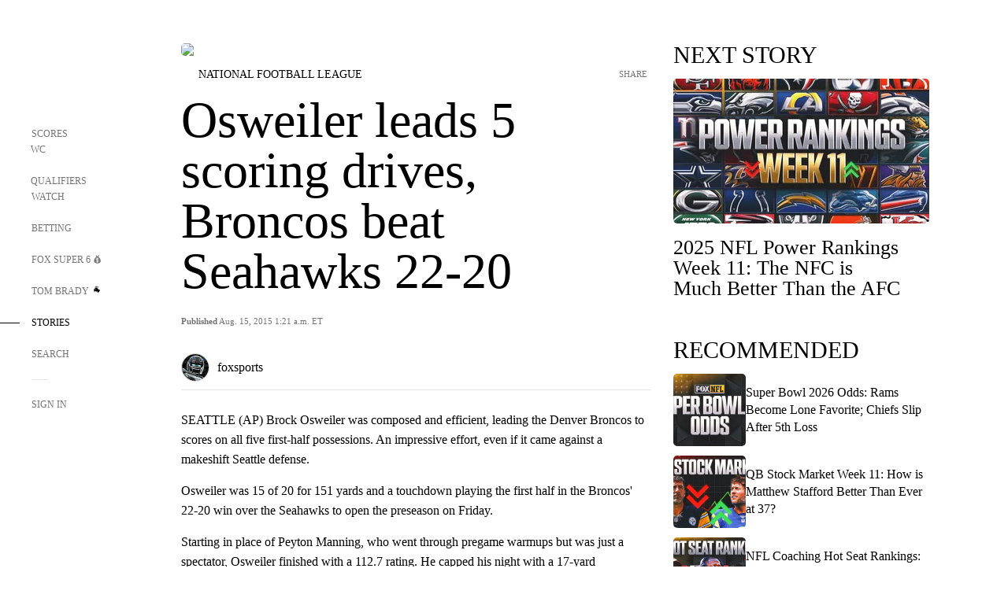

--- FILE ---
content_type: text/html;charset=utf-8
request_url: https://www.foxsports.com/stories/nfl/osweiler-leads-5-scoring-drives-broncos-beat-seahawks-22-20
body_size: 140797
content:
<!DOCTYPE html><html  lang="en-US" prefix="og: &quot;http://ogp.me/ns# fb: http://ogp.me/ns/fb#&quot;"><head><meta charset="UTF-8">
<meta name="viewport" content="width=device-width, initial-scale=1.0, maximum-scale=5.0, minimum-scale=1.0, user-scalable=yes">
<script type="importmap">{"imports":{"#entry":"/_nuxt/DhAA5K2U.js"}}</script>
<title>Osweiler leads 5 scoring drives, Broncos beat Seahawks 22-20 | FOX Sports</title>
<link rel="preconnect" href="https://statics.foxsports.com/static/orion/" crossorigin="anonymous">
<link rel="preconnect" href="https://fonts.googleapis.com" crossorigin="anonymous">
<link rel="preconnect" href="https://tags.tiqcdn.com/utag/foxcorp/fscom-main/prod/utag.js">
<link rel="preconnect" href="https://global.ketchcdn.com">
<link rel="preconnect" href="https://cdn.ketchjs.com">
<link rel="preconnect" href="https://www.datadoghq-browser-agent.com">
<link rel="preconnect" href="https://www.google-analytics.com/analytics.js">
<link rel="preconnect" href="https://www.googletagmanager.com">
<link rel="preconnect" href="https://www.gstatic.com">
<link rel="preconnect" href="https://cdn.segment.com">
<script type="text/javascript" async>!function() {
            window.semaphore=window.semaphore || [],
            window.ketch=function() {
              window.semaphore.push(arguments)
            };
            var e=document.createElement("script");
            e.type="text/javascript",
            e.src="https://global.ketchcdn.com/web/v3/config/fds/fox_sports_web_fscom/boot.js",
            e.defer=e.async=!0,
            document.getElementsByTagName("head")[0].appendChild(e)
          }();</script>
<script type="text/javascript" async>(function(d, h){
            var apiKey = "d05807e0a0814e4fb0e91401ac0367d5"
            // TODO: Set a timeout in milliseconds for the anti-flicker.
            var timeout = 1000; 
            // Hides the page and loads the script. Shows page if script fails to load,
            // otherwise the script shows the page.
            var id = "amp-exp-css";
            try {
              if (!d.getElementById(id)) {
                var st = d.createElement("style");
                st.id = id;
                st.innerText = "* { visibility: hidden !important; background-image: none !important; }";
                h.appendChild(st);
                window.setTimeout(function () {st.remove()}, timeout);
                var sc = d.createElement("script");
                sc.src = "https://cdn.amplitude.com/script/"+apiKey+".experiment.js";
                sc.async = true;
                sc.onerror = function () {st.remove()};
                h.insertBefore(sc, d.currentScript || h.lastChild);
              }
            } catch {console.error(e)}
          })(document, document.head);</script>
<script src="//strike.fox.com/static/sports/display/loader.js" async data-hid="strike-script"></script>
<script type="text/javascript" async data-hid="heap">(function () {
        let t=0,s=50
        function x(d){if(localStorage.xid||t>10000){d();return}t+=s;setTimeout(()=>{x(d)},s)}
        x(() => {
          window.heap=window.heap||[],heap.load=function(e,t){window.heap.appid = e,
          window.heap.config = t = t ||
          {};var r=t.forceSSL||"https:"===document.location.protocol,a=document.createElement("script");
          a.type="text/javascript",a.async=!0,a.src=(r?"https:":"http:")+"//cdn.heapanalytics.com/js/heap-"+e+".js";
          var n=document.getElementsByTagName("script")[0];n.parentNode.insertBefore(a,n);
          for(var o=function(e){return function(){heap.push([e].concat(Array.prototype.slice.call(arguments, 0)))}},
          p=["addEventProperties","addUserProperties","clearEventProperties","identify","removeEventProperty","setEventProperties","track","unsetEventProperty"],
          c=0;c<p.length;c++)heap[p[c]]=o(p[c])};
          heap.load("479232849", {rewrite: function(props) {
              if (props.event_properties) {
                if (!props.event_properties.custom) {
                    props.event_properties.custom = {};
                }
                props.event_properties.custom = Object.assign({}, props.event_properties.custom, {original_user_id: heap.userId});
              }
              return props;
            }
          });
          var id=localStorage._WIS_userJWT && JSON.parse(localStorage._WIS_userJWT).item.profileId
          if(id){heap.identify(id)}
        })
      })()
    </script>
<link rel="stylesheet" href="https://fonts.googleapis.com/css?family=Open+Sans:400,400i,600,600i,700,700i,800,800i&display=swap" media="print" onload="this.onload=null;this.removeAttribute(&quot;media&quot;);">
<style>.nav-item-container[data-v-6cc44afe]{cursor:pointer}.nav-item-container .horizontal-nav-item[data-v-6cc44afe]{transition:color .15s ease-out}.nav-item-container .link-forward[data-v-6cc44afe]{height:20px;transition:transform .15s ease-out;width:20px}.nav-item-container:hover .horizontal-nav-item[data-v-6cc44afe]{color:#000}.nav-item-container:hover .link-forward[data-v-6cc44afe]{transform:translate(4px)}</style>
<style>.footer-title[data-v-1e8d06a1]{padding:0 0 15px;text-transform:uppercase}.footer-title[data-v-1e8d06a1],.item-title[data-v-1e8d06a1]{font-family:FANtastic-FOX-Cond;font-size:14px}</style>
<style>.footer-regions-columns[data-v-4f828922]{display:flex;justify-content:space-between;justify-self:end;padding:26px 0 0;width:100%}</style>
<style>.footer-region[data-v-0bde84a8]{border-top:1px solid rgba(5,5,5,.1)}</style>
<style>.personalized-newsletter-wrapper[data-v-45455246]{padding:20px 15px}.personalized-newsletter[data-v-45455246]{background:#0059b5;bottom:0;color:#fff;gap:20px;height:102px;left:0;padding:20px 15px;position:fixed;width:100vw;z-index:10}@media only screen and (max-width:767px){.personalized-newsletter[data-v-45455246]{flex-direction:row;flex-wrap:wrap;gap:12px;height:120px;width:auto}}.entities[data-v-45455246]{display:flex;flex-wrap:wrap;justify-content:center;max-width:130px}@media only screen and (max-width:767px){.entities[data-v-45455246]{flex:1 1 30%;max-width:80px;max-width:100px}}.details[data-v-45455246]{max-width:380px}@media only screen and (max-width:767px){.details[data-v-45455246]{flex:1 1 50%;max-width:100%}}.sign-up[data-v-45455246]{align-items:center;background:#000;border-radius:70px;display:flex;font-size:14px;gap:5px;height:30px;justify-content:center;padding:10px 20px;width:110px}@media only screen and (max-width:767px){.sign-up[data-v-45455246]{width:100%}}.title[data-v-45455246]{font-size:23px;margin-bottom:7.5px}@media only screen and (max-width:767px){.title[data-v-45455246]{font-size:14px}}.desc[data-v-45455246]{font-size:14px}@media only screen and (max-width:767px){.desc[data-v-45455246]{font-size:12px}}.image-logo-container[data-v-45455246]{background:linear-gradient(0deg,#0003,#0003),#0059b5;border:1px solid #000;border-radius:50%;box-sizing:border-box;height:51px;margin-left:-8px;overflow:hidden;padding:5px;width:51px}.image-logo-container img[data-v-45455246]{width:100%}@media only screen and (max-width:767px){.image-logo-container[data-v-45455246]{height:34px;width:34px}}.close-icon-white[data-v-45455246]{align-self:flex-start;display:flex;height:12px;opacity:.6;width:12px}@media only screen and (min-width:768px){.close-icon-white[data-v-45455246]{position:absolute;right:75px}}</style>
<style>.fscom-container.layout-article-content .ap-layout[data-v-57b70940]{margin-left:auto;margin-right:auto;padding-left:0}</style>
<style>.no-padding[data-v-b1ca39d9]{padding:0}.content-type-display[data-v-b1ca39d9]{border-bottom:1px solid #e5e5e5;padding:15px 0 5px}</style>
<style>.no-separator[data-v-5b59eb7a]{padding-left:0}.no-separator[data-v-5b59eb7a]:before{content:""}.feed-header-container[data-v-5b59eb7a]{color:#000;gap:16px;grid-template-columns:auto;grid-template-rows:16px auto 31px;height:auto;min-height:auto;position:relative}.feed-header-container .info-text[data-v-5b59eb7a]{align-self:center;color:#757575}</style>
<style>.f-l[data-v-c5a94214]{animation:pulsate-c5a94214 2s infinite both;transition:all .3s}@keyframes pulsate-c5a94214{0%,to{opacity:1}50%{opacity:.6}}</style>
<style>.contributor-accordion[data-v-2958d9fc]{align-items:center;border-bottom:1px solid #e5e5e5;cursor:pointer;display:flex;justify-content:space-between;margin-bottom:10px;padding-bottom:20px}.contributor-wrapper[data-v-2958d9fc]{justify-content:space-between;position:relative;width:100%}.article-contributors.is-acc .contributor-wrapper[data-v-2958d9fc]:after{background:#e5e5e5;bottom:0;content:"";display:block;height:1px;position:absolute;right:0;width:calc(100% - 46px)}.contributor-accordion-images[data-v-2958d9fc]{display:flex}.headshot-wrapper[data-v-2958d9fc]{background-color:#fff}.headshot-wrapper+.headshot-wrapper[data-v-2958d9fc]{margin-left:-15px}.is-collapsed[data-v-2958d9fc]{display:none}.button-favorite[data-v-2958d9fc]{background:transparent;border:none;height:36px;padding:0;width:36px}.button-favorite .favorite-star[data-v-2958d9fc]{height:20px;width:20px}.contributor-fav[data-v-2958d9fc]{align-items:center;display:flex}.contributor-wrapper[data-v-2958d9fc]:last-child:after{background:#e5e5e5;bottom:0;content:"";display:block;height:1px;position:absolute;right:0;width:100%!important}.add-contr[data-v-2958d9fc]{border-bottom:1px solid #e5e5e5}</style>
<style>.next-article-toast[data-v-a82f6483]{background:#fff;bottom:0;box-shadow:0 0 10px #00000026;height:84px;justify-content:center;left:0;padding:0 25px 10px;position:fixed;right:0;z-index:2}.next-article-toast .text[data-v-a82f6483]{padding-top:10px}.next-article-toast.adhesion-unit-present[data-v-a82f6483]{bottom:50px}img[data-v-a82f6483]{padding:20px 10px 0 0}.link-forward[data-v-a82f6483]{position:relative;right:2;top:35px}.title[data-v-a82f6483]{display:-webkit-box;overflow:hidden;-webkit-line-clamp:2;-webkit-box-orient:vertical}</style>
<style>.ar[data-v-2e62f972]{display:flex;grid-gap:15px;align-items:center;padding-bottom:20px;transition:all .3s}.ar.event-ar[data-v-2e62f972]{grid-gap:20px}.ar img[data-v-2e62f972]{border-radius:5px;-o-object-fit:cover;object-fit:cover;transition:transform .3s ease}.ar .article-title[data-v-2e62f972],.ar h3[data-v-2e62f972]{padding:0;transition:all .3s}.ar:hover .article-title[data-v-2e62f972],.ar:hover h3[data-v-2e62f972]{color:#474747;text-decoration:underline}.carousel__slide[data-v-2e62f972],ul[data-v-2e62f972]{flex-direction:column}.carousel__slide[data-v-2e62f972]{justify-content:flex-start}</style>
<style>.entity-fav-icon[data-v-5af20ebe]{margin-left:12px}</style>
<style>@media screen and (max-width:768px){.no-data-message[data-v-f6bfd3c1]{height:500px}}</style>
<link rel="stylesheet" href="/_nuxt/entry.DSPFf9Jp.css" crossorigin>
<link rel="stylesheet" href="/_nuxt/StoryBadge.CJLgiN5c.css" crossorigin>
<link rel="stylesheet" href="/_nuxt/NextArticleToast.BE_NVf5J.css" crossorigin>
<link rel="stylesheet" href="/_nuxt/TrendingArticles.CSFHoF72.css" crossorigin>
<link rel="stylesheet" href="/_nuxt/carousel.DfvV8wSQ.css" crossorigin>
<link rel="preload" href="https://statics.foxsports.com/static/orion/fonts/fs-FANtastic-FOX/FS-FANtastic-FOX.woff2" as="font" crossorigin="anonymous">
<link rel="preload" href="https://statics.foxsports.com/static/orion/fonts/fs-FANtastic-FOX-Cond/FS-FANtastic-FOX-Cond.woff2" as="font" crossorigin="anonymous">
<link rel="preload" href="https://statics.foxsports.com/static/orion/fonts/haas/HaasGrotTextR-55Roman.otf" as="font" crossorigin="anonymous">
<link rel="preload" href="https://statics.foxsports.com/static/orion/fonts/proxima-nova/ProximaNova-Regular.otf" as="font" crossorigin="anonymous">
<link rel="preload" as="image" href="https://statics.foxsports.com/static/orion/images/defaults/story-card.jpg" imagesrcset="https://statics.foxsports.com/static/orion/images/defaults/story-card.jpg, https://statics.foxsports.com/static/orion/images/defaults/story-card.jpg 2x" media="(min-width: 1024px)">
<link rel="preload" as="image" href="https://statics.foxsports.com/static/orion/images/defaults/story-card.jpg" imagesrcset="https://statics.foxsports.com/static/orion/images/defaults/story-card.jpg, https://statics.foxsports.com/static/orion/images/defaults/story-card.jpg 2x" media="(min-width: 500px) and (max-width: 768px)">
<link rel="preload" as="image" href="https://statics.foxsports.com/static/orion/images/defaults/story-card.jpg" imagesrcset="https://statics.foxsports.com/static/orion/images/defaults/story-card.jpg, https://statics.foxsports.com/static/orion/images/defaults/story-card.jpg 2x" media="(min-width: 768px) and (max-width: 1023px)">
<link rel="preload" as="image" href="https://statics.foxsports.com/static/orion/images/defaults/story-card.jpg" imagesrcset="https://statics.foxsports.com/static/orion/images/defaults/story-card.jpg, https://statics.foxsports.com/static/orion/images/defaults/story-card.jpg 2x" media="(max-width: 499px)">
<link rel="modulepreload" as="script" crossorigin href="/_nuxt/DhAA5K2U.js">
<link rel="modulepreload" as="script" crossorigin href="/_nuxt/DE-7I6QO.js">
<link rel="modulepreload" as="script" crossorigin href="/_nuxt/LXRXs2N1.js">
<link rel="modulepreload" as="script" crossorigin href="/_nuxt/B_9NSM9v.js">
<link rel="modulepreload" as="script" crossorigin href="/_nuxt/Cc3gf9CA.js">
<link rel="modulepreload" as="script" crossorigin href="/_nuxt/ChG3eLJ9.js">
<link rel="modulepreload" as="script" crossorigin href="/_nuxt/CtXijVGa.js">
<link rel="modulepreload" as="script" crossorigin href="/_nuxt/DDVMjp5N.js">
<link rel="modulepreload" as="script" crossorigin href="/_nuxt/jkeev9hP.js">
<link rel="modulepreload" as="script" crossorigin href="/_nuxt/8uEoLh64.js">
<link rel="modulepreload" as="script" crossorigin href="/_nuxt/CpkGmbRj.js">
<link rel="modulepreload" as="script" crossorigin href="/_nuxt/DrOPTG0J.js">
<link rel="modulepreload" as="script" crossorigin href="/_nuxt/CPwDztP1.js">
<link rel="modulepreload" as="script" crossorigin href="/_nuxt/C_fK_CrK.js">
<link rel="modulepreload" as="script" crossorigin href="/_nuxt/BE5BEgrf.js">
<link rel="modulepreload" as="script" crossorigin href="/_nuxt/CkJSPaow.js">
<link rel="modulepreload" as="script" crossorigin href="/_nuxt/qyQcFXiA.js">
<link rel="modulepreload" as="script" crossorigin href="/_nuxt/zrLuQJF3.js">
<link rel="modulepreload" as="script" crossorigin href="/_nuxt/Q5cstCAd.js">
<link rel="modulepreload" as="script" crossorigin href="/_nuxt/BUf80GuZ.js">
<link rel="modulepreload" as="script" crossorigin href="/_nuxt/BlaAug7L.js">
<link rel="modulepreload" as="script" crossorigin href="/_nuxt/Pq7N0dlD.js">
<link rel="modulepreload" as="script" crossorigin href="/_nuxt/C6oUdzTU.js">
<link rel="modulepreload" as="script" crossorigin href="/_nuxt/BBHjEFBg.js">
<link rel="modulepreload" as="script" crossorigin href="/_nuxt/CKucIgbB.js">
<link rel="modulepreload" as="script" crossorigin href="/_nuxt/DMg-I3ep.js">
<link rel="modulepreload" as="script" crossorigin href="/_nuxt/6raqFZNb.js">
<script src="https://b2b-static.oddschecker.com/oc-widgets/oc-connect-widget/index.js" defer type="module" data-hid="fairplay"></script>
<script type="text/javascript" src="https://prod.fennec.atp.fox/js/fennec.js" defer></script>
<script src="https://statics.foxsports.com/static/orion/js/segment-analytics.js" defer data-hid="segment"></script>
<script src="https://statics.foxsports.com/static/orion/js/video-loader.js" defer data-hid="videoLoader"></script>
<link rel="dns-prefetch" href="https://cdn.heapanalytics.com">
<link rel="dns-prefetch" href="//static.chartbeat.com">
<link rel="dns-prefetch" href="https://prod.fennec.atp.fox/js/fennec.js">
<link rel="dns-prefetch" href="https://d2yyd1h5u9mauk.cloudfront.net">
<link rel="dns-prefetch" href="https://snippet.minute.ly">
<link rel="dns-prefetch" href="//player.fox.com">
<link rel="dns-prefetch" href="https://b.fssta.com">
<link rel="dns-prefetch" href="https://a57.foxsports.com">
<link rel="dns-prefetch" href="https://www.youtube.com">
<link rel="dns-prefetch" href="//strike.fox.com/static/sports">
<link rel="dns-prefetch" href="//cdn.taboola.com">
<link rel="dns-prefetch" href="//apv-launcher.minute.ly">
<link rel="dns-prefetch" href="https://apv-static.minute.ly">
<link rel="prefetch" as="style" crossorigin href="/_nuxt/VideoTags.BolR0GUa.css">
<link rel="prefetch" as="style" crossorigin href="/_nuxt/VideoPlaylistItem.DwYnI9Xz.css">
<link rel="prefetch" as="script" crossorigin href="/_nuxt/CkUOywDg.js">
<link rel="prefetch" as="script" crossorigin href="/_nuxt/CKS3mtKX.js">
<link rel="prefetch" as="script" crossorigin href="/_nuxt/BSNg2bL4.js">
<link rel="prefetch" as="script" crossorigin href="/_nuxt/B0EffI4M.js">
<link rel="prefetch" as="script" crossorigin href="/_nuxt/CHJNrcc6.js">
<link rel="prefetch" as="script" crossorigin href="/_nuxt/vOWV3F8k.js">
<link rel="prefetch" as="script" crossorigin href="/_nuxt/CFaDVkfp.js">
<link rel="prefetch" as="script" crossorigin href="/_nuxt/MLREqWYS.js">
<link rel="prefetch" as="script" crossorigin href="/_nuxt/59Qv9RGf.js">
<link rel="prefetch" as="script" crossorigin href="/_nuxt/BlEeQn-_.js">
<link rel="prefetch" as="script" crossorigin href="/_nuxt/C9eHVSLQ.js">
<link rel="prefetch" as="script" crossorigin href="/_nuxt/DZCrth6a.js">
<link rel="prefetch" as="style" crossorigin href="/_nuxt/event-player-pill.BBuFP1gU.css">
<link rel="prefetch" as="style" crossorigin href="/_nuxt/NewsPost.DeNQNuD9.css">
<link rel="prefetch" as="style" crossorigin href="/_nuxt/VideoFooterCarousel.B3k6ubie.css">
<link rel="prefetch" as="style" crossorigin href="/_nuxt/navService.BvBs5Vwi.css">
<link rel="prefetch" as="style" crossorigin href="/_nuxt/SecondaryNavigationContent.C8XkyFFE.css">
<link rel="prefetch" as="script" crossorigin href="/_nuxt/C6ZFB_U0.js">
<link rel="prefetch" as="script" crossorigin href="/_nuxt/DBUfcOqV.js">
<link rel="prefetch" as="script" crossorigin href="/_nuxt/BLZuoLbe.js">
<link rel="prefetch" as="script" crossorigin href="/_nuxt/CSFqBAoJ.js">
<link rel="prefetch" as="script" crossorigin href="/_nuxt/Cmy3v18U.js">
<link rel="prefetch" as="script" crossorigin href="/_nuxt/BA6oEyIu.js">
<link rel="prefetch" as="script" crossorigin href="/_nuxt/z5oM48VI.js">
<link rel="prefetch" as="script" crossorigin href="/_nuxt/BsVUBykZ.js">
<link rel="prefetch" as="script" crossorigin href="/_nuxt/EJUS9WS_.js">
<link rel="prefetch" as="script" crossorigin href="/_nuxt/FaZ-WAkE.js">
<link rel="prefetch" as="script" crossorigin href="/_nuxt/BftxKHr9.js">
<link rel="prefetch" as="script" crossorigin href="/_nuxt/BCLdA7qt.js">
<link rel="prefetch" as="script" crossorigin href="/_nuxt/BHsaBave.js">
<link rel="prefetch" as="script" crossorigin href="/_nuxt/DN--Sact.js">
<link rel="prefetch" as="script" crossorigin href="/_nuxt/BH9KGt7h.js">
<link rel="prefetch" as="script" crossorigin href="/_nuxt/CptzKmlz.js">
<link rel="prefetch" as="script" crossorigin href="/_nuxt/DBcuS0KJ.js">
<link rel="prefetch" as="script" crossorigin href="/_nuxt/DBhpVf5L.js">
<link rel="prefetch" as="script" crossorigin href="/_nuxt/CA3VGKNR.js">
<link rel="prefetch" as="script" crossorigin href="/_nuxt/DhqlCwa6.js">
<link rel="prefetch" as="script" crossorigin href="/_nuxt/DigmY4mr.js">
<link rel="prefetch" as="script" crossorigin href="/_nuxt/FibYQWEG.js">
<link rel="prefetch" as="script" crossorigin href="/_nuxt/DdCn-Iv9.js">
<link rel="prefetch" as="script" crossorigin href="/_nuxt/CJBzltZI.js">
<link rel="prefetch" as="script" crossorigin href="/_nuxt/DYNMoxkB.js">
<link rel="prefetch" as="script" crossorigin href="/_nuxt/DPz5pQvo.js">
<link rel="prefetch" as="script" crossorigin href="/_nuxt/CN5JxopX.js">
<link rel="prefetch" as="script" crossorigin href="/_nuxt/C3SYARDU.js">
<link rel="prefetch" as="script" crossorigin href="/_nuxt/CUr_GY4I.js">
<link rel="prefetch" as="script" crossorigin href="/_nuxt/ADJKJ56H.js">
<link rel="prefetch" as="script" crossorigin href="/_nuxt/B1aJqzQa.js">
<link rel="prefetch" as="script" crossorigin href="/_nuxt/QrsEaFbL.js">
<link rel="prefetch" as="script" crossorigin href="/_nuxt/BJUaf1x8.js">
<link rel="prefetch" as="script" crossorigin href="/_nuxt/DAAULFW0.js">
<link rel="prefetch" as="script" crossorigin href="/_nuxt/CvfqS50T.js">
<link rel="prefetch" as="script" crossorigin href="/_nuxt/BGk2TTQd.js">
<link rel="prefetch" as="script" crossorigin href="/_nuxt/sPO4HmI1.js">
<link rel="prefetch" as="script" crossorigin href="/_nuxt/BEH8-U_o.js">
<link rel="prefetch" as="script" crossorigin href="/_nuxt/Xj58OZXj.js">
<link rel="prefetch" as="script" crossorigin href="/_nuxt/CjWogkOC.js">
<link rel="prefetch" as="script" crossorigin href="/_nuxt/DI_WgNxb.js">
<link rel="prefetch" as="script" crossorigin href="/_nuxt/DqnZ-xrw.js">
<link rel="prefetch" as="script" crossorigin href="/_nuxt/CVLntOYf.js">
<link rel="prefetch" as="script" crossorigin href="/_nuxt/lqnA8Ip_.js">
<link rel="prefetch" as="script" crossorigin href="/_nuxt/C90oWdd0.js">
<link rel="prefetch" as="script" crossorigin href="/_nuxt/DOTqfZei.js">
<link rel="prefetch" as="script" crossorigin href="/_nuxt/BVPDhcJ3.js">
<link rel="prefetch" as="script" crossorigin href="/_nuxt/BhD5jI0S.js">
<link rel="prefetch" as="script" crossorigin href="/_nuxt/BhGEMhkE.js">
<link rel="prefetch" as="script" crossorigin href="/_nuxt/90hM1iiA.js">
<link rel="prefetch" as="script" crossorigin href="/_nuxt/BD9SZmIk.js">
<link rel="prefetch" as="script" crossorigin href="/_nuxt/CSs-SQIE.js">
<link rel="prefetch" as="script" crossorigin href="/_nuxt/DxlpCEy4.js">
<link rel="prefetch" as="script" crossorigin href="/_nuxt/tD2BMYix.js">
<link rel="prefetch" as="script" crossorigin href="/_nuxt/BEaDULBd.js">
<link rel="prefetch" as="script" crossorigin href="/_nuxt/pHbzU-YV.js">
<link rel="prefetch" as="script" crossorigin href="/_nuxt/DWIkNTdj.js">
<link rel="prefetch" as="script" crossorigin href="/_nuxt/Dwp0Ba1p.js">
<link rel="prefetch" as="script" crossorigin href="/_nuxt/DpEGOnfd.js">
<link rel="prefetch" as="script" crossorigin href="/_nuxt/Cilz9ywx.js">
<link rel="prefetch" as="script" crossorigin href="/_nuxt/FPyt_PGJ.js">
<link rel="prefetch" as="script" crossorigin href="/_nuxt/BDS0YSdK.js">
<link rel="prefetch" as="script" crossorigin href="/_nuxt/CB9JAQ57.js">
<link rel="prefetch" as="script" crossorigin href="/_nuxt/DQAaRZwU.js">
<link rel="prefetch" as="script" crossorigin href="/_nuxt/DCrNZysY.js">
<link rel="prefetch" as="style" crossorigin href="/_nuxt/LeaguePage.DHo0CRNx.css">
<link rel="prefetch" as="style" crossorigin href="/_nuxt/ExpandedView.CX7mx7CA.css">
<link rel="prefetch" as="style" crossorigin href="/_nuxt/Bracket.Ba8wgC1h.css">
<link rel="prefetch" as="script" crossorigin href="/_nuxt/IwVpF1o0.js">
<link rel="prefetch" as="script" crossorigin href="/_nuxt/GQ2lc7az.js">
<link rel="prefetch" as="script" crossorigin href="/_nuxt/DISx2vKz.js">
<link rel="prefetch" as="script" crossorigin href="/_nuxt/BWZfB4Uv.js">
<link rel="prefetch" as="script" crossorigin href="/_nuxt/Dcgrhstc.js">
<link rel="prefetch" as="script" crossorigin href="/_nuxt/BrBbAmBs.js">
<link rel="prefetch" as="script" crossorigin href="/_nuxt/C2MR_BkD.js">
<link rel="prefetch" as="script" crossorigin href="/_nuxt/BtdUkvxb.js">
<link rel="prefetch" as="script" crossorigin href="/_nuxt/1lAdd_8f.js">
<link rel="prefetch" as="script" crossorigin href="/_nuxt/EIRRQE0m.js">
<link rel="prefetch" as="script" crossorigin href="/_nuxt/CRu8mVQW.js">
<link rel="prefetch" as="script" crossorigin href="/_nuxt/VkMsc5ad.js">
<link rel="prefetch" as="style" crossorigin href="/_nuxt/scores-page._PwDqn9X.css">
<link rel="prefetch" as="script" crossorigin href="/_nuxt/SB7E-pAk.js">
<link rel="prefetch" as="script" crossorigin href="/_nuxt/BOk4i2GB.js">
<link rel="prefetch" as="script" crossorigin href="/_nuxt/BZBsROfn.js">
<link rel="prefetch" as="script" crossorigin href="/_nuxt/CaxraULe.js">
<link rel="prefetch" as="script" crossorigin href="/_nuxt/Crwh5PI9.js">
<link rel="prefetch" as="script" crossorigin href="/_nuxt/C1ol-xoO.js">
<link rel="prefetch" as="script" crossorigin href="/_nuxt/DyCQGpS0.js">
<link rel="prefetch" as="script" crossorigin href="/_nuxt/Bur63KVp.js">
<link rel="prefetch" as="script" crossorigin href="/_nuxt/FrL7yA_P.js">
<link rel="prefetch" as="script" crossorigin href="/_nuxt/C0TdWVZd.js">
<link rel="prefetch" as="script" crossorigin href="/_nuxt/C1jdbtIG.js">
<link rel="prefetch" as="script" crossorigin href="/_nuxt/BqSvVd5i.js">
<link rel="prefetch" as="script" crossorigin href="/_nuxt/CoSIj2IQ.js">
<link rel="prefetch" as="script" crossorigin href="/_nuxt/Bj3nZ4pU.js">
<link rel="prefetch" as="style" crossorigin href="/_nuxt/EventPage.DcAtwTQ_.css">
<link rel="prefetch" as="script" crossorigin href="/_nuxt/CgNnxIuX.js">
<link rel="prefetch" as="script" crossorigin href="/_nuxt/CYJQht9E.js">
<link rel="prefetch" as="script" crossorigin href="/_nuxt/n2Ung7PZ.js">
<link rel="prefetch" as="script" crossorigin href="/_nuxt/7RTReCuD.js">
<link rel="prefetch" as="script" crossorigin href="/_nuxt/Dq5HOvmx.js">
<link rel="prefetch" as="script" crossorigin href="/_nuxt/Da4eT6l1.js">
<link rel="prefetch" as="script" crossorigin href="/_nuxt/ClwFfVbA.js">
<link rel="prefetch" as="script" crossorigin href="/_nuxt/5HYSz8z2.js">
<link rel="prefetch" as="script" crossorigin href="/_nuxt/Co7ClN-s.js">
<link rel="prefetch" as="script" crossorigin href="/_nuxt/BjXjymhk.js">
<link rel="prefetch" as="script" crossorigin href="/_nuxt/_RUS0Kih.js">
<link rel="prefetch" as="script" crossorigin href="/_nuxt/CDummHjN.js">
<link rel="prefetch" as="style" crossorigin href="/_nuxt/GolfScorecard.ZP5qeE3P.css">
<link rel="prefetch" as="script" crossorigin href="/_nuxt/D41FLNuC.js">
<link rel="prefetch" as="script" crossorigin href="/_nuxt/DFibj-sk.js">
<link rel="prefetch" as="script" crossorigin href="/_nuxt/ChjMFl7J.js">
<link rel="prefetch" as="script" crossorigin href="/_nuxt/D4dVI_3W.js">
<link rel="prefetch" as="script" crossorigin href="/_nuxt/Nkudck_h.js">
<link rel="prefetch" as="script" crossorigin href="/_nuxt/37orFr1f.js">
<link rel="prefetch" as="style" crossorigin href="/_nuxt/WebViewSocial.ntOc5eCc.css">
<link rel="prefetch" as="script" crossorigin href="/_nuxt/BfBbgelY.js">
<link rel="prefetch" as="script" crossorigin href="/_nuxt/iM414k2t.js">
<link rel="prefetch" as="script" crossorigin href="/_nuxt/Cu7c4abu.js">
<link rel="prefetch" as="script" crossorigin href="/_nuxt/Dg_3kNQ1.js">
<link rel="prefetch" as="script" crossorigin href="/_nuxt/BTd-oKdx.js">
<link rel="prefetch" as="script" crossorigin href="/_nuxt/Bgm2Kb4b.js">
<link rel="prefetch" as="script" crossorigin href="/_nuxt/B9QC84Af.js">
<link rel="prefetch" as="script" crossorigin href="/_nuxt/D_WH164I.js">
<link rel="prefetch" as="script" crossorigin href="/_nuxt/CpOeiidL.js">
<link rel="prefetch" as="script" crossorigin href="/_nuxt/f-sjHTh0.js">
<link rel="prefetch" as="script" crossorigin href="/_nuxt/BYIG7zvI.js">
<link rel="prefetch" as="script" crossorigin href="/_nuxt/np4rWyOd.js">
<link rel="prefetch" as="style" crossorigin href="/_nuxt/Super6.DEFxfjw3.css">
<link rel="prefetch" as="style" crossorigin href="/_nuxt/super6NavService.DDcNB3nq.css">
<link rel="prefetch" as="script" crossorigin href="/_nuxt/BF_PN4kc.js">
<link rel="prefetch" as="script" crossorigin href="/_nuxt/CUsduI4v.js">
<link rel="prefetch" as="script" crossorigin href="/_nuxt/MHkAdHKw.js">
<link rel="prefetch" as="script" crossorigin href="/_nuxt/C-jlqcxM.js">
<link rel="prefetch" as="script" crossorigin href="/_nuxt/wbom_Yf8.js">
<link rel="prefetch" as="script" crossorigin href="/_nuxt/JAqw_uR_.js">
<link rel="prefetch" as="script" crossorigin href="/_nuxt/DH_bbI0w.js">
<link rel="prefetch" as="script" crossorigin href="/_nuxt/CX7iH-10.js">
<link rel="prefetch" as="style" crossorigin href="/_nuxt/MyPicks.hDBwvZdv.css">
<link rel="prefetch" as="style" crossorigin href="/_nuxt/RangeInput.DXsnbpIa.css">
<link rel="prefetch" as="script" crossorigin href="/_nuxt/C3nXHLP8.js">
<link rel="prefetch" as="script" crossorigin href="/_nuxt/CE2yVnzP.js">
<link rel="prefetch" as="script" crossorigin href="/_nuxt/VqdUFe9k.js">
<link rel="prefetch" as="script" crossorigin href="/_nuxt/y1daH5JE.js">
<link rel="prefetch" as="script" crossorigin href="/_nuxt/BUNsmCt6.js">
<link rel="prefetch" as="style" crossorigin href="/_nuxt/VideoContainer.D-41S7cZ.css">
<link rel="prefetch" as="script" crossorigin href="/_nuxt/DtUz0txj.js">
<link rel="prefetch" as="script" crossorigin href="/_nuxt/BshH-Ary.js">
<link rel="prefetch" as="script" crossorigin href="/_nuxt/BBjCxgA2.js">
<link rel="prefetch" as="script" crossorigin href="/_nuxt/B0MddWDM.js">
<link rel="prefetch" as="script" crossorigin href="/_nuxt/CQBFp4bs.js">
<link rel="prefetch" as="script" crossorigin href="/_nuxt/CdeB1W4D.js">
<link rel="prefetch" as="script" crossorigin href="/_nuxt/CJhdMCDm.js">
<link rel="prefetch" as="script" crossorigin href="/_nuxt/B2lMSGNS.js">
<link rel="prefetch" as="script" crossorigin href="/_nuxt/DTGrdnND.js">
<link rel="prefetch" as="script" crossorigin href="/_nuxt/BJI7AljB.js">
<link rel="prefetch" as="script" crossorigin href="/_nuxt/CWrVaMsE.js">
<link rel="prefetch" as="script" crossorigin href="/_nuxt/BjYQNlAO.js">
<link rel="prefetch" as="script" crossorigin href="/_nuxt/CTahL6Jt.js">
<link rel="prefetch" as="script" crossorigin href="/_nuxt/BNyibKZN.js">
<link rel="prefetch" as="script" crossorigin href="/_nuxt/BpVf3VRz.js">
<link rel="prefetch" as="script" crossorigin href="/_nuxt/pVc_Ou7D.js">
<link rel="prefetch" as="script" crossorigin href="/_nuxt/BmjOxpWm.js">
<link rel="prefetch" as="script" crossorigin href="/_nuxt/DT2zkEQt.js">
<link rel="prefetch" as="script" crossorigin href="/_nuxt/Dhcj9Cf4.js">
<link rel="prefetch" as="script" crossorigin href="/_nuxt/DIQ8GgE0.js">
<link rel="prefetch" as="script" crossorigin href="/_nuxt/BSjSwtNR.js">
<link rel="prefetch" as="script" crossorigin href="/_nuxt/Dse_EaWn.js">
<link rel="prefetch" as="script" crossorigin href="/_nuxt/BoGFKRBG.js">
<link rel="prefetch" as="script" crossorigin href="/_nuxt/DQdPnSSP.js">
<link rel="prefetch" as="script" crossorigin href="/_nuxt/EuHpTwt4.js">
<link rel="prefetch" as="script" crossorigin href="/_nuxt/CN4gOvOK.js">
<link rel="prefetch" as="script" crossorigin href="/_nuxt/DM7Ac-fb.js">
<link rel="prefetch" as="script" crossorigin href="/_nuxt/CdzRXVOm.js">
<link rel="prefetch" as="style" crossorigin href="/_nuxt/FullWidthImage.BheUqYot.css">
<link rel="prefetch" as="script" crossorigin href="/_nuxt/HVg60JFW.js">
<link rel="prefetch" as="script" crossorigin href="/_nuxt/D16QhJ4K.js">
<link rel="prefetch" as="script" crossorigin href="/_nuxt/C9D_eZ1T.js">
<link rel="prefetch" as="script" crossorigin href="/_nuxt/BYXsmqs-.js">
<link rel="prefetch" as="script" crossorigin href="/_nuxt/DTZ8TilK.js">
<link rel="prefetch" as="script" crossorigin href="/_nuxt/Cu_m1XaW.js">
<link rel="prefetch" as="script" crossorigin href="/_nuxt/B0XTfWWm.js">
<link rel="prefetch" as="script" crossorigin href="/_nuxt/BoIC7HUT.js">
<link rel="prefetch" as="script" crossorigin href="/_nuxt/CvhY-VoI.js">
<link rel="prefetch" as="script" crossorigin href="/_nuxt/Cdy0-r10.js">
<link rel="prefetch" as="script" crossorigin href="/_nuxt/v2Up-f6V.js">
<link rel="prefetch" as="script" crossorigin href="/_nuxt/DgixJml6.js">
<link rel="prefetch" as="script" crossorigin href="/_nuxt/Cz6nOqn1.js">
<link rel="prefetch" as="script" crossorigin href="/_nuxt/teUEUZFb.js">
<link rel="prefetch" as="script" crossorigin href="/_nuxt/zJA-0G0q.js">
<link rel="prefetch" as="script" crossorigin href="/_nuxt/ClqDX3_a.js">
<link rel="prefetch" as="script" crossorigin href="/_nuxt/DPbuZGq6.js">
<link rel="prefetch" as="script" crossorigin href="/_nuxt/l83hOlnx.js">
<link rel="prefetch" as="script" crossorigin href="/_nuxt/Dnmrhu_o.js">
<link rel="prefetch" as="script" crossorigin href="/_nuxt/DbimQyxh.js">
<link rel="prefetch" as="script" crossorigin href="/_nuxt/Ce_CqfTc.js">
<link rel="prefetch" as="script" crossorigin href="/_nuxt/C0pkkduZ.js">
<link rel="prefetch" as="script" crossorigin href="/_nuxt/3PbUbjx3.js">
<meta http-equiv="X-UA-Compatible" content="IE=edge,chrome=1">
<meta http-equiv="Content-Security-Policy" content="upgrade-insecure-requests">
<meta name="format-detection" content="telephone=no">
<meta name="mobile-web-app-capable" content="yes">
<meta name="apple-mobile-web-app-status-bar-style" content="black">
<meta name="msapplication-TileColor" content="#ffffff">
<meta name="theme-color" content="#ffffff">
<meta property="fb:pages" content="112638779551">
<link rel="apple-touch-icon" sizes="180x180" href="/apple-touch-icon.png">
<link rel="icon" href="/favicon.svg">
<link rel="icon" type="image/png" sizes="32x32" href="/favicon-32x32.png">
<link rel="icon" type="image/png" sizes="16x16" href="/favicon-16x16.png">
<link rel="manifest" href="/manifest.webmanifest" crossorigin="use-credentials">
<link rel="mask-icon" href="/safari-pinned-tab.svg" color="#454545">
<link rel="publisher" href="https://plus.google.com/+foxsports">
<link rel="amphtml" href="https://amp.foxsports.com/stories/nfl/osweiler-leads-5-scoring-drives-broncos-beat-seahawks-22-20">
<link rel="stylesheet preload" as="style" type="text/css" href="https://statics.foxsports.com/static/orion/css/story.min.css">
<link rel="canonical" href="https://www.foxsports.com/stories/nfl/osweiler-leads-5-scoring-drives-broncos-beat-seahawks-22-20">
<link rel="alternate" href="android-app://com.foxsports.android/fsapp/sport/stories/nfl/osweiler-leads-5-scoring-drives-broncos-beat-seahawks-22-20">
<script type="application/ld+json" defer>{"@context":"https://schema.org","@type":"NewsArticle","headline":"Osweiler leads 5 scoring drives, Broncos beat Seahawks 22-20","speakable":{"@type":"SpeakableSpecification","xpath":["/html/head/title","/html/head/meta[@name='description']/@content"],"url":"https://www.foxsports.com/stories/nfl/osweiler-leads-5-scoring-drives-broncos-beat-seahawks-22-20"},"articleBody":"SEATTLE (AP) Brock Osweiler was composed and efficient, leading the Denver Broncos to scores on all five first-half possessions. An impressive effort, even if it came against a makeshift Seattle defense. Osweiler was 15 of 20 for 151 yards and a touchdown playing the first half in the Broncos' 22-20 win over the Seahawks to open the preseason on Friday. Starting in place of Peyton Manning, who went through pregame warmups but was just a spectator, Osweiler finished with a 112.7 rating. He capped his night with a 17-yard touchdown pass to tight end Virgil Green late in the first half for a 19-10 lead. Denver's offense finished with 240 yards in the half, although much of that came with most of Seattle's starting defense standing on the sideline. \"Things felt very smooth out there tonight. So from a personal standpoint it probably is my best performance to date, but I can't say that without those 10 other guys I was out there with tonight,\" Osweiler said. While Osweiler picked apart Seattle's defense, Russell Wilson was left to scramble for safety during his two series in the first quarter. Wilson was sacked by Von Miller and fumbled on Seattle's second offensive play. He was sacked on third-and-goal from the Denver 8 and completed only one pass - a 12-yard connection with new tight end Jimmy Graham that elicited one of the biggest cheers of the night. The biggest highlight for Seattle was the electric debut of rookie Tyler Lockett. Drafted primarily for his ability as a returner, Lockett took a kickoff back 103 yards for a touchdown in the second quarter after having a 46-yard return in the first quarter. But there were more concerns for Seattle than highlights after seeing two important players taken to the locker room with injuries. Wide receiver Chris Matthews, who had four catches for 109 yards and a touchdown in the Super Bowl, suffered a sprain of his left shoulder on punt coverage diving for a loose ball after it was muffed by Solomon Patton. And backup quarterback Tarvaris Jackson, Seattle's security should anything happen to Wilson, was taken to the locker room on a cart in the third quarter after his right ankle was rolled. Jackson was diagnosed with a sprain. Both Matthews and Jackson are likely to be out at least 10 days to two weeks, according to coach Pete Carroll. Even Carroll got dinged up. During Lockett's touchdown return, Carroll collided on the sideline with field judge Eugene Hall. Carroll was sent sprawling to the turf while Hall kept his balance and was able to throw the flag for sideline interference. \"I saw him and couldn't get out of the way,\" Carroll said. Other observations from the preseason opener: NEW LOOK LINE Denver's new look offensive line, with five players in new spots, played well with the exception of one play. Osweiler was sacked by Cliff Avril on Denver's second offensive play. Otherwise, Osweiler stayed upright and the Broncos rushed for 101 yards in the first half. \"Once they settled down they played well. They came off the ball well,\" Denver coach Gary Kubiak said. CANCER RECOVERY Seattle defensive tackle Jesse Williams took the field with 11:30 left in the second quarter for his first play of the preseason, less than three months after undergoing surgery to remove a cancerous kidney. Williams played in a rotation on the defensive line for the final three quarters. Williams finished with two tackles. GETTING THEIR KICKS Denver continued to split its kicking duties, with Connor Barth and Brandon McManus both getting multiple chances. Barth hit from 28 and 23 yards, while McManus was good from 52, 44 and 23 yards. BOYER'S CHANCE Undrafted free agent long snapper and ex-Green Beret Nate Boyer led the Seahawks out of the tunnel pregame carrying the American flag. Boyer handled all of the snapping duties in the second half after veteran Clint Gresham snapped in the first half. FANTASY WATCH Green led Denver with five catches for 45 yards and the touchdown reception. It's a good start as Denver tries to replace Julius Thomas. ROOKIE WATCH Along with Lockett, rookie defensive end Frank Clark stood out for Seattle. Clark had a game-high nine tackles, one quarterback hit and one forced fumble playing a variety of positions on the defensive line. QUOTABLE \"I thought Lockett's 83-yard touchdown was really good. See, I didn't see the last 20,\" Carroll on his collision with the side judge. --- AP NFL websites: http://www.pro32.ap.org and http://www.twitter.com/AP-NFL","image":[{"@type":"ImageObject","url":"https://a57.foxsports.com/statics.foxsports.com/static/orion/images/defaults/1280/1280/story-card.jpg?ve=1&tl=1","width":1280,"height":1280},{"@type":"ImageObject","url":"https://a57.foxsports.com/statics.foxsports.com/static/orion/images/defaults/1280/960/story-card.jpg?ve=1&tl=1","width":1280,"height":960},{"@type":"ImageObject","url":"https://a57.foxsports.com/statics.foxsports.com/static/orion/images/defaults/1280/720/story-card.jpg?ve=1&tl=1","width":1280,"height":720}],"datePublished":"2015-08-15T01:21:54-04:00","dateModified":"2015-08-15T01:21:54-04:00","mainEntityOfPage":{"@type":"WebPage","@id":"https://www.foxsports.com/stories/nfl/osweiler-leads-5-scoring-drives-broncos-beat-seahawks-22-20"},"author":[],"publisher":{"@type":"Organization","name":"FOX Sports","logo":{"@type":"ImageObject","url":"https://b.fssta.com/uploads/application/fscom/fox-sports-logo-black.vresize.112.112.medium.0.png","width":112,"height":112}}}</script>
<script type="text/javascript" defer data-hid="freewheel">
      (function(h,o,u,n,d,cb) {
        h.fwAdsSettings=JSON.parse('{"playThreshold":0.3,"caidList":{"soccer":"SoccerNIVA1","mlb":"MLBNIVA1","nfl":"NFLNIVA1","nascar":"NascarNIVA1","cbk":"CBBNIVA1","cfb":"CFBNIVA1"},"serverURL":"https://7e14d.v.fwmrm.net/ad/p/1","caid":"ROSNIVA1","slau":"Video_Pre-Roll_NIVA","siteSectionId":"fsapp/webdesktop/vod/videopage","nw":516429,"sdkSrc":"https://mssl.fwmrm.net/libs/adm/6.55.0/AdManager.js","sfid":15250384,"prof":"516429:niva_foxsports_webdesktop_vod","afid":359947445,"platforms":{"iPhone":{"siteSectionId":"fsapp/ioshandheld/vod/videopage","prof":"516429:niva_foxsports_ioshandheld_vod"},"androidTablet":{"siteSectionId":"fsapp/androidtablet/vod/videopage","prof":"516429:niva_foxsports_androidtablet_vod"},"web":{"siteSectionId":"fsapp/webdesktop/vod/videopage","prof":"516429:niva_foxsports_webdesktop_vod"},"iPad":{"siteSectionId":"fsapp/iostablet/vod/videopage","prof":"516429:niva_foxsports_iostablet_vod"},"Android":{"siteSectionId":"fsapp/androidhandheld/vod/videopage","prof":"516429:niva_foxsports_androidhandheld_vod"}},"disableAutoplay":false}')
        h=h[d]=h[d]||{q:[],onReady:function(c){h.q.push(c)}}
        d=o.createElement(u);d.src=n;
        n=o.getElementsByTagName(u)[0];n.parentNode.insertBefore(d,n)
      })(window,document,'script','https://statics.foxsports.com/static/orion/js/freewheel-ads.js','fwAds_client_script')
      </script>
<script type="text/javascript" defer data-hid="chartbeat">(function() {
        /** CONFIGURATION START **/
        var _sf_async_config = window._sf_async_config = (window._sf_async_config || {});
        _sf_async_config.uid = 8971;
        _sf_async_config.domain = 'foxsports.com';
        _sf_async_config.useCanonical = true;
        _sf_async_config.useCanonicalDomain = true;
        _sf_async_config.authors = '';
        _sf_async_config.sections = 'nfl';
        _sf_async_config.autoDetect = false;
        _sf_async_config.flickerControl = false;
        /** CONFIGURATION END **/
        function loadChartbeat() {
            // Chartbeat video
            var e = document.createElement('script');
            var n = document.getElementsByTagName('script')[0];
            e.type = 'text/javascript';
            e.async = true;
            e.src = '//static.chartbeat.com/js/chartbeat_video.js';
            n.parentNode.insertBefore(e, n);
            // Chartbeat headline testing
            var c = document.createElement('script');
            c.type = 'text/javascript';
            c.async = true;
            c.src = '//static.chartbeat.com/js/chartbeat_mab.js';
            n.parentNode.insertBefore(c, n);
        }
        loadChartbeat();
    })();</script>
<script data-hid="strike-setup">
          (function () {
            window.foxstrike = window.foxstrike || {};
            window.foxstrike.cmd = window.foxstrike.cmd || [];
          })();
        </script>
<meta name="fs-analytics" content="analytics" fs-prop="analytics" segment-api-key="nZKOCs4zQ7sYYrXWnMX12o0ZzMijA5Yj" account="foxsports" allow-geo="0" utaglib-path="https://tags.tiqcdn.com/utag/foxcorp/fscom-main/prod/utag.js" build-version="v745" us-privacy="1---" category="stories:nfl" landing-name="Articles Page Landing" page-name="fscom:stories:nfl:osweiler-leads-5-scoring-drives-broncos-beat-seahawks-22-20" page-type="stories:articles" seg-page-name="fscom:stories:nfl:osweiler-leads-5-scoring-drives-broncos-beat-seahawks-22-20" content_entity_uri="league:football/nfl/league/1" page-content-title="Osweiler leads 5 scoring drives, Broncos beat Seahawks 22-20" sub-category="osweiler-leads-5-scoring-drives-broncos-beat-seahawks-22-20" page-content-type-of-story="editorial" page-content-modified-date="08-15-2015" page-content-modified-time="05:21" page-content-major-publish-time="05:21" page-content-major-publish-date="08-15-2015" page-content-original-publish-date="08-15-2015" page-content-original-publish-time="05:21" page-content-id="96815a40-60fe-5b35-9f11-786e97c03cd5" page-content-type="spark_post" page-content-tags="nfl" page-content-originator="foxsports">
<meta name="fs-video" content="fs-video" fs-prop="video" script="//player.fox.com/v3/foxsports.js">
<meta name="description" content="Osweiler leads 5 scoring drives, Broncos beat Seahawks 22-20">
<meta name="pagetype" content="article">
<meta name="dc.title" content="Osweiler leads 5 scoring drives, Broncos beat Seahawks 22-20">
<meta name="dc.description" content>
<meta name="dcterms.abstract" content="Osweiler leads 5 scoring drives, Broncos beat Seahawks 22-20">
<meta name="dc.language" content="en-US">
<meta name="dcterms.created" scheme="dcterms.ISO8601" content="2015-08-15T01:21:54-04:00">
<meta name="dcterms.modified" scheme="dcterms.ISO8601" content="2015-08-15T01:21:54-04:00">
<meta name="dc.publisher" content="FOX Sports">
<meta name="og:locale" content="en_US">
<meta name="og:type" content="website">
<meta name="og:title" content="Osweiler leads 5 scoring drives, Broncos beat Seahawks 22-20">
<meta name="og:description" content="Osweiler leads 5 scoring drives, Broncos beat Seahawks 22-20">
<meta name="og:url" content="https://www.foxsports.com/stories/nfl/osweiler-leads-5-scoring-drives-broncos-beat-seahawks-22-20">
<meta name="og:site_name" content="FOX Sports">
<meta name="fb:app_id" content="380390622023704">
<meta name="og:image" content="https://a57.foxsports.com/statics.foxsports.com/static/orion/images/defaults/1408/814/story-card.jpg?ve=1&tl=1">
<meta name="twitter:card" content="summary_large_image">
<meta name="twitter:description" content="Osweiler leads 5 scoring drives, Broncos beat Seahawks 22-20">
<meta name="twitter:title" content="Osweiler leads 5 scoring drives, Broncos beat Seahawks 22-20">
<meta name="twitter:site" content="@foxsports">
<meta name="twitter:image" content="https://a57.foxsports.com/statics.foxsports.com/static/orion/images/defaults/1408/814/story-card.jpg?ve=1&tl=1">
<meta name="twitter:creator" content="@foxsports">
<meta name="robots" content="index, follow, max-image-preview:large, max-video-preview:-1">
<meta name="fs-braze" content="fs-braze" fs-prop="braze" page="article">
<script type="text/javascript" data-hid="ad-settings">window.adSettings = {"strike":{"pageTypeDict":{"super-6-webview":"super-6","team-index":"team","boxscore-updated-url":"event","shows":"show","special-event-page-subnav":"special-event","special-event-page":"special-event","live-channel":"watch","league-stats":"league","results":"event","watch-replay":"watch","subleague-futures":"league","event-schedule":"watch","scores-scorespath":"scores","betting-page":"odds","static":"homepage","watch-vertical-videoId":"watch","super-6-contest-view-entry":"super-6","league":"league","special-event-one-off-page":"topic","index":"homepage","super-6-home":"super-6","article":"story","racetrax":"event","show-replays":"watch","golfScorecard":"event","live-blog-category-canonical":"story","subleague":"league","foxsuper6widget":"super-6","personalities":"personality","fan-guide-webview":"special-event","league-futures":"league","video":"watch","replays":"watch","showsPage":"show","watchShows":"watch","live":"watch","scores-scorespath-subleague":"scores","soccer-leagues":"league","team-futures":"team","golf-boxscore":"event","watch-vertical-video-id":"watch","personalitiesPage":"personality","player-index":"athlete","odds-page":"odds","special-event-page-clean-subnav":"special-event","topics":"topic","all-articles":"story","special-event-page-clean-subview":"special-event","boxscore":"event","ap-article":"story","team-subnav":"team","player-subnav":"athlete","subleague-stats":"league","podcasts":"show","special-event-page-subview":"special-event","special-event-page-clean":"special-event","super-6-contest":"super-6","super-6-overall-view":"super-6","topics-topic":"topic","stories-cat":"story","videoVanityUrl":"watch"},"adhesionUnit":{"iosAdUnitTablet":"","androidAdUnitTablet":"","minutesToReEnable":10,"androidAdUnitMobile":"","blacklist":{"urls":["/betting","/big-noon-kickoff-experience","/instant-access","/provider/register","/newsletter","/mobile","/rss-feeds","/privacy-policy","/terms-of-use","/closed-captioning","/ppv-terms-of-use","/fox-super-6-how-to-play","/draftkings-pick-6-terms","/usfl-app","/about-cleatus-ai","/profile-updates","/2024-ufl-super-6-challenge-official-rules","/our-commitment-responsible-gambling","/recordkeeping","/end-user-license-agreement","/2025-liv-golf-miami-super-6-challenge-official-rules","/draftkings-osb-terms","/2024-nfl-network-international-super-6-challenge-official-rules","/big-noon-kickoff-5k-sweepstakes","/alaska-airlines","/draftkings-daily-fantasy-sports-terms","/draftkings-sportsbook-terms","/pp-test-3","/usfl-application-end-user-license-agreement","/whats-new","/find-fs1-on-your-tv"],"pageTypes":["super-6"]},"disabled":false,"iosAdUnitMobile":"","webAdUnitTablet":"adh","webAdUnitMobile":"adh","webAdUnitDesktop":"adh"},"channelName":"fsp","placements":{"news":{"webAdUnitTablet":"lb{index}","webAdUnitMobile":"ban{index}","webAdUnitDesktop":"ban{index}","frequency":5},"scores":{"mobileChipsPerRow":1,"chipsPerRow":3,"leagueOffset":1,"topFrequency":2,"eventChipsPerRow":2,"webAdUnitTablet":"lb{index}","webAdUnitMobile":"ban{index}","webAdUnitDesktop":"lb{index}","frequency":4},"videos":{"webAdUnitTablet":"lb{index}","webAdUnitMobile":"ban{index}","webAdUnitDesktop":"ban{index}","frequency":5},"recap":{"webAdUnitTablet":"lb{index}","webAdUnitMobile":"ban{index}","webAdUnitDesktop":"ban{index}"},"poll":{"adTimerSeconds":7},"article":{"right-rail":{"disabled":true,"webAdUnitTablet":"ban1","webAdUnitMobile":"ban1","webAdUnitDesktop":"ban1"},"body":{"numOfAds":20,"startIndex":1,"niva":{"startIndex":12,"webAdUnitTablet":"nivalb","webAdUnitMobile":"nivaban","webAdUnitDesktop":"nivaban"},"minCharCount":170,"webAdUnitTablet":"lb{index}","webAdUnitMobile":"ban{index}","webAdUnitDesktop":"ban{index}","frequency":4}},"replays":{"webAdUnitTablet":"lb{index}","webAdUnitMobile":"ban{index}","webAdUnitDesktop":"ban{index}","frequency":5},"feed":{"webAdUnitTablet":"lb{index}","webAdUnitMobile":"ban{index}","webAdUnitDesktop":"ban{index}"},"league-scores":{"mobileChipsPerRow":1,"chipsPerRow":3,"leagueOffset":1,"eventChipsPerRow":2,"webAdUnitTablet":"lb{index}","webAdUnitMobile":"ban{index}","webAdUnitDesktop":"ban{index}","frequency":4},"odds":{"numOfAds":2,"startIndex":0,"webAdUnitTablet":"lb{index}","webAdUnitMobile":"ban{index}","webAdUnitDesktop":"ban{index}","frequency":2},"live-blog":{"right-rail":{"disabled":true,"webAdUnitTablet":"ban1","webAdUnitMobile":"ban1","webAdUnitDesktop":"ban1"},"body":{"numOfAds":20,"startIndex":0,"niva":{"startIndex":4,"webAdUnitTablet":"nivalb","webAdUnitMobile":"nivaban","webAdUnitDesktop":"nivaban"},"intro":{"startIndex":1,"webAdUnitTablet":"lb1","webAdUnitMobile":"ban1","webAdUnitDesktop":"ban1"},"webAdUnitTablet":"lb{index}","webAdUnitMobile":"ban{index}","webAdUnitDesktop":"ban{index}","frequency":3}},"event":{"webAdUnitTablet":"lb{index}","webAdUnitMobile":"ban{index}","webAdUnitDesktop":"ban{index}"},"sfvod":{"webAdUnitTablet":"lb{index}","webAdUnitMobile":"ban{index}","webAdUnitDesktop":"ban{index}","frequency":5},"matchup":{"webAdUnitTablet":"lb{index}","webAdUnitMobile":"ban{index}","webAdUnitDesktop":"ban{index}"}},"scriptSrc":"//strike.fox.com/static/sports/display/loader.js"}}</script>
<script type="text/javascript" data-hid="fs-settings">window.fsSettings = {"NODE_ENV":"production","SHELL":"/bin/bash","npm_command":"start","npm_config_userconfig":"/usr/local/pm2/.npmrc","npm_config_cache":"/usr/local/pm2/.npm","NVM_INC":"/usr/local/pm2/.nvm/versions/node/v22.14.0/include/node","HISTCONTROL":"ignoredups","unstable_restarts":"0","treekill":"true","prev_restart_delay":"0","SYSTEMD_COLORS":"false","env":"[object Object]","HISTSIZE":"1000","HOSTNAME":"fs-fe","filter_env":"","NODE":"/usr/local/pm2/.nvm/versions/node/v22.14.0/bin/node","namespace":"default","restart_time":"1","COLOR":"0","npm_config_local_prefix":"/media/datadisk/control/root/foxsports.com-v745","max_restarts":"10","npm_config_globalconfig":"/usr/local/pm2/.nvm/versions/node/v22.14.0/etc/npmrc","EDITOR":"vi","axm_options":"[object Object]","vizion_running":"false","PWD":"/usr/local/root/foxsports.com","LOGNAME":"pm2-user","PORT":"7110","npm_config_init_module":"/usr/local/pm2/.npm-init.js","restart_delay":"200","PM2_USAGE":"CLI","args":"start","_":"/usr/local/pm2/.nvm/versions/node/v22.14.0/bin/node","log_date_format":"YYYY-MM-DDTHH:mm:ss","CONTROL_MEMCACHE_CLUSTER":"","exec_interpreter":"/usr/local/pm2/.nvm/versions/node/v22.14.0/bin/node","PM2_HOME":"/usr/local/pm2/.pm2","HOME":"/usr/local/pm2","NODE_APP_INSTANCE":"0","LANG":"C.UTF-8","pm_id":"19","version":"N/A","CONTROL_STACK_IDENTITY":"fs-fe","log_type":"json","pm_uptime":"1762457703268","km_link":"false","pm_cwd":"/media/datadisk/control/root/foxsports.com-v745","time":"true","autostart":"true","axm_monitor":"[object Object]","instance_var":"NODE_APP_INSTANCE","pmx":"true","INIT_CWD":"/media/datadisk/control/root/foxsports.com-v745","npm_lifecycle_script":"NODE_ENV=production node -r dotenv/config .output/server/index.mjs","exit_code":"0","NVM_DIR":"/usr/local/pm2/.nvm","npm_config_npm_version":"10.9.2","unique_id":"49c582d5-4638-4781-849d-995d794bafd1","TERM":"unknown","npm_package_name":"foxsports.com","vizion":"true","npm_config_prefix":"/usr/local/pm2/.nvm/versions/node/v22.14.0","username":"pm2-user","LESSOPEN":"||/usr/bin/lesspipe.sh %s","USER":"pm2-user","watch":"false","windowsHide":"true","instances":"1","automation":"true","axm_actions":"","npm_lifecycle_event":"start","SHLVL":"0","NVM_CD_FLAGS":"","npm_config_user_agent":"npm/10.9.2 node/v22.14.0 linux arm64 workspaces/false","npm_execpath":"/usr/local/pm2/.nvm/versions/node/v22.14.0/lib/node_modules/npm/bin/npm-cli.js","S_COLORS":"auto","CONTROL_STACK_ENVIRONMENT":"prod","npm_package_json":"/media/datadisk/control/root/foxsports.com-v745/package.json","created_at":"1762457702945","which_declare":"declare -f","merge_logs":"true","pm_pid_path":"/usr/local/pm2/.pm2/pids/www.foxsports.com-19.pid","npm_config_noproxy":"","PATH":"/media/datadisk/control/root/foxsports.com-v745/node_modules/.bin:/media/datadisk/control/root/node_modules/.bin:/media/datadisk/control/node_modules/.bin:/media/datadisk/node_modules/.bin:/media/node_modules/.bin:/node_modules/.bin:/usr/local/pm2/.nvm/versions/node/v22.14.0/lib/node_modules/npm/node_modules/@npmcli/run-script/lib/node-gyp-bin:/usr/local/pm2/.nvm/versions/node/v22.14.0/bin:/usr/local/pm2/.local/bin:/usr/local/pm2/bin:/usr/local/bin:/usr/bin:/usr/local/sbin:/usr/sbin","npm_config_node_gyp":"/usr/local/pm2/.nvm/versions/node/v22.14.0/lib/node_modules/npm/node_modules/node-gyp/bin/node-gyp.js","pm_err_log_path":"/usr/local/pm2/.pm2/logs/www.foxsports.com-1-error.log","node_version":"22.14.0","npm_config_global_prefix":"/usr/local/pm2/.nvm/versions/node/v22.14.0","NVM_BIN":"/usr/local/pm2/.nvm/versions/node/v22.14.0/bin","MAIL":"/var/spool/mail/pm2-user","kill_retry_time":"100","autorestart":"true","axm_dynamic":"[object Object]","node_args":"","exec_mode":"fork_mode","pm_exec_path":"/usr/local/pm2/.nvm/versions/node/v22.14.0/bin/npm","npm_node_execpath":"/usr/local/pm2/.nvm/versions/node/v22.14.0/bin/node","OLDPWD":"/usr/local/pm2","status":"launching","name":"www.foxsports.com:1","npm_package_engines_node":">=22.14.0","pm_out_log_path":"/usr/local/pm2/.pm2/logs/www.foxsports.com-1-out.log","BASH_FUNC_which%%":"() {  ( alias;\n eval ${which_declare} ) | /usr/bin/which --tty-only --read-alias --read-functions --show-tilde --show-dot \"$@\"\n}","DOMAIN_NAME":"foxsports.com","ENV_TYPE":"live","APP_VERSION":"v77","ENVIRONMENT":"prod","API_BASE_PATH":"https://prod-api.foxsports.com/fs/","V3_API_BASE_PATH":"https://prod-api.foxsports.com/v3/","IS_PREVIEW":"false","A57_URL":"https://a57.foxsports.com/","INSTAGRAM_OEMBED":"380390622023704|k4antvFpRv5wUvF84Teri3cJT4E","SITEMAP_ENDPOINT":"https://prod-api.foxsports.com/fs/","ASSETS_ENV":"prod","CLIENTSIDE_ASSETS_URL":"https://statics.foxsports.com/static/orion/","FS_SETTINGS_ENV_NAME":"prod","FS_SETTINGS_FB_APP_ID":"380390622023704","FS_SETTINGS_REDIRECT_ON_LOGOUT":"true","FS_SETTINGS_SEGMENT_ANALYTICS":"true","FS_SETTINGS_MVPD_LOGIN_PAGE_URL":"/provider/register","FS_SETTINGS_SUCCESS_LOGIN_FORWARD":"/","FS_SETTINGS_SUCCESS_REGISTER_FORWARD":"/accounts/settings/account-info","FS_SETTINGS_ACCOUNTS_LOGIN_URL":"/accounts/login","FS_SETTINGS_DEBUG_CONSOLE_ENABLED":"true","FS_SETTINGS_DEBUG_ENABLED":"true","PARENT_SLUG":"fs","SITE_TITLE":"FOX Sports","SITE_ABBR":"Fox Sports","SITE_DESCR":"Site description.","STATION_IDENTIFIER":"FS","STATION_PLACEHOLDER_IMAGE":"https://www.foxsports.com/img/foxsports-default-image.png","STATION_TWITTER_HANDLER":"@foxsports","STATION_FAVICON_URL":"//statics.foxsports.com/static/orion/img/core/favicons/NA_favicon.ico","API_URL":"https://www.foxsports.com","JWT_SECRET":"qSdc0fATmWb4PRJDIp6TG2ufmaG7NGJm8B0m0bdPlxowon2PIuUNs3plw92pQQPgo","AMP_BASE_URL":"https://amp.foxsports.com/stories","DD_ENV":"prod","DD_SERVICE":"www.foxsports.com","DD_LOGS_INJECTION":"true","DD_TAGS":"role:fe,owner:cpe-spark,spark:foxsports","TAG_VERSION":"v745","fsSettings":"{\"personalizedNewsletter\":{\"paths\":[\"/scores\"],\"hero\":\"https://b.fssta.com/uploads/application/fscom/newsletter_hero.png\",\"enabled\":false,\"frequency\":[1,3,5]},\"legacy\":{\"utagLib\":\"https://tags.tiqcdn.com/utag/foxcorp/fscom-main/prod/utag.js\",\"staticDomain\":\"https://b.fssta.com/sta/\",\"isLocked\":true,\"segmentScript\":\"https://statics.foxsports.com/static/orion/js/segment-analytics.js\",\"videoLoader\":\"https://statics.foxsports.com/static/orion/js/video-loader.js\",\"segmentUrl\":\"js/segment-analytics.js\",\"videoLoaderUrl\":\"js/video-loader.js\",\"optimizely\":\"https://cdn.optimizely.com/js/17902805246.js\",\"segmentApiKey\":\"nZKOCs4zQ7sYYrXWnMX12o0ZzMijA5Yj\"},\"takeover\":{\"takeover\":[{\"backgroundColor\":\"#000000\",\"menuColorActive\":\"#fff\",\"backgroundImages\":{\"tablet\":\"https://statics.foxsports.com/www.foxsports.com/content/uploads/2025/06/portugalwins-nationsleaguefinal-takeover2000x230.jpg\",\"desktop\":\"https://statics.foxsports.com/www.foxsports.com/content/uploads/2025/06/portugalwins-nationsleaguefinal-takeover2880x1356-scaled.jpg\",\"mobile\":\"https://statics.foxsports.com/www.foxsports.com/content/uploads/2025/06/portugalwins-nationsleaguefinal-takeover750x144.jpg\"},\"menuColor\":\"#ffffffb3\",\"contentUri\":\"\",\"linkOut\":\"https://www.foxsports.com/soccer/nations-league-portugal-vs-spain-jun-08-2025-game-boxscore-614412?cmpId=takeover\",\"whiteList\":[\"/\",\"/scores/soccer\",\"/soccer/nations-league\"],\"isPost\":false,\"enabled\":true}]},\"debugConsoleEnabled\":false,\"minutely\":{\"apvUrl\":\"https://service.minute.ly/api/v1/external/app/lKgwIpnhFtNkEqsjkMvS1w/stream\"},\"playerScript\":{\"enableClientConfig\":true,\"src\":\"//player.fox.com/v3/foxsports.js\",\"verticalVideoPlayback\":\"https://prod.api.digitalvideoplatform.com/sports/v3.0/partner-playback/vod\",\"isLocked\":true,\"v3\":\"https://prod.player.fox.digitalvideoplatform.com/wpf/v3/latest/wpf_player.js\"},\"widgets\":{\"fairplay\":\"https://b2b-static.oddschecker.com/oc-widgets/oc-connect-widget/index.js\"},\"cookies\":{\"xdDomain\":\".foxsports.com\",\"xdCookieName\":\"FOXSSOACCT\",\"fscomDebugLongitude\":\"DEBUG_PANEL_LONGITUDE\",\"xdCookieSync\":\"false\",\"ccpaCookieDomain\":\".foxsports.com\",\"loginCookieName\":\"puticket\",\"xdCookie\":true,\"fscomDebugLatitude\":\"DEBUG_PANEL_LATITUDE\",\"ccpaCookieName\":\"us_privacy\",\"ccpaCookieValue\":\"1---\",\"isLocked\":true,\"fantasyCookieName\":\"pWHATIFSPORTS\",\"xdPath\":\"/\"},\"debugConsole\":{\"enableClientConfig\":true,\"enabled\":true},\"bettingStatesConfig\":{\"nonDFS\":[\"HI\",\"NV\",\"WA\",\"ID\",\"OR\",\"MT\"],\"betStates\":[\"AZ\",\"CO\",\"CT\",\"IL\",\"IN\",\"IA\",\"LA\",\"KS\",\"KY\",\"MA\",\"MD\",\"ME\",\"MI\",\"NC\",\"NJ\",\"NY\",\"OH\",\"PA\",\"TN\",\"VA\",\"VT\",\"WV\",\"WY\"]},\"specialEventCurrentYears\":{\"fifa-womens-world-cup\":\"2023\",\"nfl-draft\":\"2025\",\"indy\":\"2025\",\"world-series\":\"2025\",\"nba-draft\":\"2025\",\"college-basketball-crown\":\"2025\",\"super-bowl\":\"2025\",\"fifa-world-cup\":\"2026\",\"copa-america\":\"2024\",\"womens-uefa-euro-cup\":\"2025\",\"uefa-euro-cup\":\"2024\",\"gold-cup\":\"2025\",\"daytona\":\"2025\"},\"spark\":{\"staticDomain\":\"https://statics.foxsports.com/\",\"enableClientConfig\":true,\"isLocked\":true,\"apiPath\":\"https://prod-api.foxsports.com/fs/\",\"assetsRootUrl\":\"https://statics.foxsports.com/static/orion/style/\",\"env\":\"production\"},\"datadog\":{\"src\":\"https://www.datadoghq-browser-agent.com/datadog-rum-v4.js\",\"clientToken\":\"pub6e978fdffd200a8180a724799e02fc0a\",\"service\":\"fscom-web\",\"sessionReplaySampleRate\":1,\"env\":\"prod\",\"applicationId\":\"4f680568-77ad-4217-b408-9cf89440238a\",\"sampleRate\":10,\"config\":{\"trackResources\":true,\"site\":\"datadoghq.com\",\"clientToken\":\"pub6e978fdffd200a8180a724799e02fc0a\",\"service\":\"fscom-web\",\"sessionReplaySampleRate\":1,\"trackLongTasks\":true,\"env\":\"prod\",\"applicationId\":\"4f680568-77ad-4217-b408-9cf89440238a\",\"defaultPrivacyLevel\":\"mask-user-input\",\"sessionSampleRate\":10,\"trackInteractions\":true}},\"magicLink\":{\"interval\":10},\"heap\":{\"env_id\":479232849},\"openWeb\":{\"spotID\":\"sp_6KWS6TTa\"},\"featureFlags\":{\"toggleThemeOn\":false,\"enableFoxKitSDKs\":true,\"disableEarlyStreamAccess\":true,\"disableEventPageV2\":false,\"disableComments\":true,\"disableHeap\":false,\"disableEntityFavDisplay\":false,\"disableMobileNavGoat\":false,\"disableSearch2\":false,\"disableEventStrikeAds\":false,\"enableClientConfig\":true,\"disableChampAi\":true,\"disableOpenweb\":true,\"disableS6Sponsor\":false,\"enableScoresRedesign\":true,\"disableBraze\":false,\"enablePersonalizedArticles\":false,\"newOddsModulesWeb\":true,\"enableFoxOnePromo\":true,\"disableMagicLink\":false,\"enableV2EventsOn\":[\"ufl\",\"nfl\",\"college-football\"],\"disableCleatusAi\":true,\"enableUpstreamUserId\":false,\"disableHedgehogReactions\":false},\"foxBet\":{\"cta\":{\"link\":\"https://foxsports.onelink.me/SY6x/2ps7a8c4\"},\"apiPath\":\"https://www.foxsports.com/device/location\",\"stateList\":[{\"abbreviation\":\"PA\",\"url\":\"https://amaya.onelink.me/IT13?pid=FOX&c=FOX%20NEWS&af_ad=ARTICLE&af_dp=foxbetuspa%3A%2F%2F&af_web_dp=https%3A%2F%2Fmtairycasino.foxbet.com&af_ad=FSAPPFSCOM\"},{\"abbreviation\":\"NJ\",\"url\":\"https://amaya.onelink.me/TKLZ?pid=FOX%20NEWS&c=FOX%20NEWS&af_ad=ARTICLE&af_dp=foxbetusnj%3A%2F%2F&af_web_dp=https%3A%2F%2Fnj.foxbet.com&af_ad=FSAPPFSCOM\"},{\"abbreviation\":\"CO\",\"url\":\"https://amaya.onelink.me/LPl3?pid=FOX%20Media&af_ad=ARTICLE&af_dp=foxbetusco%3A%2F%2F&af_web_dp=https%3A%2F%2Fco.foxbet.com&af_ad=FSAPPFSCOM\"},{\"abbreviation\":\"MI\",\"url\":\"https://amaya.onelink.me/IT13?pid=Cross_sale&c=FOXMEDIA&af_dp=foxbetusmi%3A%2F%2F&af_web_dp=https%3A%2F%2Fmi.foxbet.com&af_ad=FSAPPFSCOM\"}],\"location\":{}},\"product\":{\"enableClientConfig\":true,\"apiKey\":\"cf289e299efdfa39fb6316f259d1de93\",\"apiPath\":\"https://api.fox.com/fs/product/\",\"replaysEndpoint\":\"curated/v1/sporting/keystone/detail/by_filters?video_type=replay&size=25\",\"listingByIdEndpoint\":\"entities/v1/id/\"},\"entitlementNetworks\":{\"foxdep\":{\"callSigns\":[\"FOXDEP\",\"FOXDEP-DIGITAL\"]},\"enableClientConfig\":true,\"fs2\":{\"callSigns\":[\"FS2\",\"FS2-DIGITAL\"]},\"fs1\":{\"callSigns\":[\"FS1\",\"FS1-DIGITAL\"]},\"btn-btn2go\":{\"callSigns\":[\"BTN\",\"BTN-DIGITAL\"]},\"fbc-fox\":{\"callSigns\":[\"FOX\",\"FOX-DIGITAL\"]},\"fspl\":{\"callSigns\":[\"FSP\"]}},\"dpp\":{\"recaptchaKey\":\"6LcyRZYlAAAAADeVMY9pXIQ8Op1dJdJvN31mza63\",\"enableClientConfig\":true,\"apiKey\":\"cf289e299efdfa39fb6316f259d1de93\",\"newsletterMidpointUrl\":\"https://api3.fox.com/v2.0/prospect/v2\",\"isLocked\":true,\"apiPath\":\"https://api3.fox.com/v2.0/\",\"ppvCallSign\":\"ppv-digital\"},\"freewheelAds\":{\"playThreshold\":0.3,\"caidList\":{\"soccer\":\"SoccerNIVA1\",\"mlb\":\"MLBNIVA1\",\"nfl\":\"NFLNIVA1\",\"nascar\":\"NascarNIVA1\",\"cbk\":\"CBBNIVA1\",\"cfb\":\"CFBNIVA1\"},\"serverURL\":\"https://7e14d.v.fwmrm.net/ad/p/1\",\"caid\":\"ROSNIVA1\",\"slau\":\"Video_Pre-Roll_NIVA\",\"siteSectionId\":\"fsapp/webdesktop/vod/videopage\",\"nw\":516429,\"sdkSrc\":\"https://mssl.fwmrm.net/libs/adm/6.55.0/AdManager.js\",\"sfid\":15250384,\"prof\":\"516429:niva_foxsports_webdesktop_vod\",\"afid\":359947445,\"platforms\":{\"iPhone\":{\"siteSectionId\":\"fsapp/ioshandheld/vod/videopage\",\"prof\":\"516429:niva_foxsports_ioshandheld_vod\"},\"androidTablet\":{\"siteSectionId\":\"fsapp/androidtablet/vod/videopage\",\"prof\":\"516429:niva_foxsports_androidtablet_vod\"},\"web\":{\"siteSectionId\":\"fsapp/webdesktop/vod/videopage\",\"prof\":\"516429:niva_foxsports_webdesktop_vod\"},\"iPad\":{\"siteSectionId\":\"fsapp/iostablet/vod/videopage\",\"prof\":\"516429:niva_foxsports_iostablet_vod\"},\"Android\":{\"siteSectionId\":\"fsapp/androidhandheld/vod/videopage\",\"prof\":\"516429:niva_foxsports_androidhandheld_vod\"}}},\"braze\":{\"apiKey\":\"b0a18aec-62d9-462c-92b3-6112e41be11a\",\"approvedRoutes\":{\"/live\":true,\"/stories\":true,\"/scores\":true,\"/odds\":true,\"/fox-super-6\":true,\"/\":true},\"approvedPageTypes\":[],\"sdkEndpoint\":\"sdk.iad-05.braze.com\",\"approvedGlobs\":[]},\"rssFeed\":{\"baseUrl\":\"https://api.foxsports.com/v2/content/optimized-rss?partnerKey=MB0Wehpmuj2lUhuRhQaafhBjAJqaPU244mlTDK1i\",\"defaultSize\":30},\"errorAssets\":[{\"imageUrl\":\"https://b.fssta.com/uploads/application/fscom/404_assets/FourOhFour01.png\",\"personInImage\":\"Jon Rahm\"},{\"imageUrl\":\"https://a57.foxsports.com/statics.foxsports.com/www.foxsports.com/content/uploads/2025/03/974/552/still-21284462-9066-903-still.jpg\",\"personInImage\":\"A.J. Brown\"},{\"imageUrl\":\"https://statics.foxsports.com/www.foxsports.com/content/uploads/2025/10/image-17.png\",\"personInImage\":\"Scott McLaughlin\"},{\"imageUrl\":\"https://a57.foxsports.com/stage-statics.foxsports.com/stage.foxsports.com/content/uploads/2025/03/974/552/nicks_crying.jpg\",\"personInImage\":\"Nick Sirianni \"},{\"imageUrl\":\"https://a57.foxsports.com/statics.foxsports.com/www.foxsports.com/content/uploads/2025/03/974/552/ghmxcsvbeae1ts5-11.jpeg\",\"personInImage\":\"Chris Jones\"},{\"imageUrl\":\"https://statics.foxsports.com/www.foxsports.com/content/uploads/2025/10/image-16.png\",\"personInImage\":\"Marcus Freeman\"},{\"imageUrl\":\"https://b.fssta.com/uploads/application/fscom/404_assets/FourOhFour07.png\",\"personInImage\":\"Nikola Jokic\"},{\"imageUrl\":\"https://b.fssta.com/uploads/application/fscom/404_assets/FourOhFour08.png\",\"personInImage\":\"Ross Chastain\"},{\"imageUrl\":\"https://media2.giphy.com/media/v1.Y2lkPTc5MGI3NjExMTFoYXhjejNlMWdmb3NqcjN2NjNlajM4cGVyaWlvNzFxNTZ5ZW1xaiZlcD12MV9pbnRlcm5hbF9naWZfYnlfaWQmY3Q9Zw/W24hdBNpoHD4QLu5nN/giphy.gif\",\"personInImage\":\"Kyler Murray\"}],\"mvpd\":{\"noProviderCtaText\":\"Don't have a TV Provider?\",\"enableClientConfig\":true,\"noProviderLink\":\"https://www.foxsports.com/watch/instant-access\",\"noProviderCtaTextESP\":\"No tienes un Proveedor\",\"noProviderLinkESP\":\"https://www.foxdeportes.com/mira-en-vivo\"},\"hedgehog\":{\"apiPath\":\" https://api.community.fox.com\",\"commentsScriptUrl\":\"https://foxx.hedgehogcortex.com/embed/hedgehog-comments.js\",\"articleBottomReactionsCategories\":[\"article_bottom\"],\"tenant\":1,\"platform\":\"fox\"},\"envName\":\"prod\",\"super6\":{\"questionTooltipShownTimes\":3,\"userProfileEndpoint\":\"user/contests/{contestId}/entry\",\"contestEndpoint\":\"contests/{contestId}\",\"module\":{\"contestUrl\":\"/2024-nfl-super-6-challenge/my-entry\",\"contestId\":\"2024-nfl-super-6-challenge\",\"backgroundImgUrlDesktop\":\"https://b.fssta.com/uploads/application/super-6/promotion/Generic/S6_Widget_BKGD_Generic_1290x696.png\",\"questionLoaderDelay\":\"12\",\"backgroundImgUrlMobile\":\"https://b.fssta.com/uploads/application/super-6/promotion/Generic/S6_FSCOM_Home_PromoBanner_Generic_660x660%402x.png\"},\"questionSetEndpoint\":\"contests/{contestId}/periods/{periodId}/question-set\",\"shareLink\":\"https://www.foxsports.com/fox-super-6\",\"userContestEntry\":\"user/contests/{contestId}/entry\",\"locationEndpoint\":\"https://www.foxsports.com/device/location\",\"shareUrlTemplate\":\"https://www.foxsports.com/fox-super-6/{contestId}/view-entry?entryId={entryId}&period={periodId}\",\"editTiebreaker\":\"user/{contestId}/entry/picks/{periodId}/tiebreakers/{questionNumber}\",\"dataSharingEndpoint\":\"user/contests/{contestId}/entry/dataSharingOptIn\",\"staticPromoIndex\":0,\"betCardIndex\":2,\"userContestEntryPeriodView\":\"user/contests/{contestId}/entry/periodView\",\"betCardWeek\":8,\"userContestEntryPicks\":\"user/contests/{contestId}/entry/picks/{periodId}\",\"contestPeriod\":\"contests/{contestId}/periods/{periodNumber}\",\"apiPath\":\"https://api.foxsports.com/supersix/v1/\",\"contestEntryPeriodView\":\"contests/{contestId}/entries/{entryId}/periodView\",\"contestLeaderboardEndpoint\":\"contests/{contestId}/leaderboard/table\",\"contestEntries\":\"contests/{contestId}/entries\",\"editQuestion\":\"user/{contestId}/entry/picks/{periodId}/questions/{questionNumber}\",\"whiteList\":[\"https://dev-fe.foxsports.com\",\"https://stage-fe.foxsports.com\",\"https://qa-fe.foxsports.com\",\"https://stage2-fe.foxsports.com\",\"https://stage-preview.foxsports.com\",\"https://preview.foxsports.com\",\"https://www.foxsports.com\",\"https://dev.foxnews.com\",\"https://dev-preview.foxnews.com\",\"https://stage.foxnews.com\",\"https://stage-preview.foxnews.com\",\"https://preview.foxnews.com\",\"https://www.foxnews.com\",\"https://dev2.outkick.com\",\"https://stage.outkick.com\",\"https://stage-preview.outkick.com\",\"https://preview.outkick.com\",\"https://www.outkick.com\",\"https://dev-amp.foxsports.com\",\"https://stage-amp.foxsports.com\",\"https://amp.foxsports.com\",\"https://www.tmz.com\",\"https://www.caffeine.tv\",\"https://www.nascar.com\",\"https://www.theufl.com\",\"https://www.foxcincy.com\"],\"contestEntry\":\"contests/{contestId}/entries/{entryId}\"},\"accounts\":{\"enableClientConfig\":true,\"isLocked\":true,\"favCacheKey\":\"_WIS_parseCache\",\"favAuthProvider\":\"fox\",\"registrationServerApi\":\"https://www.foxsports.com/accounts/api/jwt/\",\"favApiPathDCG\":\"https://api3.fox.com/v2.0/favorites/sports-legacy\"},\"articles\":{\"taboola\":[{\"mode\":\"hip-mid-article-rec-reel\",\"container\":\"taboola-reco-reel-mid-article-thumbnails\",\"targetType\":\"mix\",\"position\":9,\"placement\":\"Reco Reel Mid Article Thumbnails\"}],\"freewheelPosition\":4},\"pollingOptions\":{\"liveStandingsInterval\":60,\"eventRecapInterval\":60,\"eventFeedInterval\":30,\"liveScoresInterval\":8,\"entityOddsInterval\":60,\"eventMatchupInterval\":60,\"eventOddsInterval\":60,\"liveListingsInterval\":300},\"marketingProspect\":{\"prospect\":\"foxsports\",\"foxOneLink\":\"https://www.fox.com/?cmpid=org=one::ag=owned::mc=referral::src=fs::cmp=10010071002::add=416a\",\"enableClientConfig\":true,\"newsletterMidpointUrl\":\"https://api3.fox.com/v2.0/prospect/v2\",\"subscriptionGroupId\":[\"7381692b-ed97-49f6-8de9-b5f970462e5a\"]},\"bifrost\":{\"trending\":\"general/trending/\",\"podcastsEndpoint\":\"general/delta/podcasts/main\",\"topicsEndpoint\":\"general/topic/all\",\"enableClientConfig\":true,\"apiKey\":\"jE7yBJVRNAwdDesMgTzTXUUSx1It41Fq\",\"isLocked\":true,\"apiPath\":\"https://api.foxsports.com/bifrost/v1/\",\"topEventsEndpoint\":\"topevents/importance/importantevents\",\"recommendations\":\"recommendations/nextarticle/\",\"bulkFavoritesEndpoint\":\"explore/favorite/specialeventfavorites/wc\",\"pollsApiPath\":\"https://api.foxsports.com/foxpolls/v1/\"}}","bettingSettings":"{\"news\":{\"components\":[{\"news\":{},\"fairPlayComponent\":{\"rrIndex\":1,\"index\":5,\"slotId\":\"vrbqc8UU0whT7-dhX797b\",\"type\":\"bet-builder\"}}]},\"games\":{\"components\":[{\"games-list\":{\"slotId\":\"z72cHsgoLTYlH1dtcCBMs\"},\"fairPlayComponent\":{\"rrIndex\":1,\"slotId\":\"vrbqc8UU0whT7-dhX797b\",\"type\":\"value-bets\"}}],\"disableOnSports\":[\"soccer\"]},\"futures\":{\"components\":[{\"futures\":{},\"fairPlayComponent\":{\"rrIndex\":1,\"slotId\":\"vrbqc8UU0whT7-dhX797b\",\"type\":\"value-bets\"}}]},\"props\":{\"components\":[{\"fairPlayComponent\":{\"isSoccerDefaultPage\":true,\"slotId\":\"ZyTnHNSDCxAT8WYn-eovZ\",\"type\":\"value-bets\"}},{\"fairPlayComponent\":{\"slotId\":\"M29As4vtEegE6ZTBFSdbp\",\"type\":\"value-bets\"}},{\"fairPlayComponent\":{\"rrIndex\":1,\"slotId\":\"vrbqc8UU0whT7-dhX797b\",\"type\":\"bet-builder\"}}]}}","cleatusSettings":"{\"fscom\":{\"maxNumMessages\":20,\"rotowireDisclaimer\":\"Generated response includes Rotowire news.\",\"gamblingDisclaimer\":\"Gambling problem? Call 1-800-GAMBLER CO, DC, IL, IN, LA, MD, MS, NJ, OH, PA, TN, VA, WV, WY Call 877-8-HOPENY or text HOPENY (467369) (NY) Call 1-800-327-5050(MA) \\n21+ to wager. Please Gamble Responsibly. Call 1-800-NEXT-STEP(AZ), 1-800-522-4700 (KS, NV), 1-800 BETS-OFF (IA), 1-800-270-7117 for confidential help (MI)\"}}","takeoverSettings":"[{\"backgroundColor\":\"#10154C\",\"menuColorActive\":\"#fff\",\"backgroundImages\":{\"tablet\":\"https://b.fssta.com/uploads/application/special-events/fifa-world-cup-2026/fifa-world-cup-2026_fifa-world-cup-2026-central-takeover-2000x230_v2.png\",\"desktop\":\"https://b.fssta.com/uploads/application/special-events/fifa-world-cup-2026/fifa-world-cup-2026_fifa-world-cup-2026-central-takeover-2880x1356_v2.jpg\",\"mobile\":\"https://b.fssta.com/uploads/application/special-events/fifa-world-cup-2026/fifa-world-cup-2026_fifa-world-cup-2026-central-takeover-750x144_v2.png\"},\"menuColor\":\"#ffffffb3\",\"contentUri\":\"\",\"opensNewTab\":false,\"whiteList\":[\"/soccer/fifa-world-cup\",\"/soccer/fifa-world-cup/highlights\",\"/soccer/fifa-world-cup/scores\",\"/soccer/fifa-world-cup/odds\",\"/soccer/fifa-world-cup/news\",\"/soccer/fifa-world-cup/history\",\"/soccer/fifa-world-cup/awards\"],\"isPost\":false,\"enabled\":true},{\"backgroundColor\":\"#182027\",\"menuColorActive\":\"#fff\",\"backgroundImages\":{\"tablet\":\"https://statics.foxsports.com/www.foxsports.com/content/uploads/2025/10/2000x230-3.jpg\",\"desktop\":\"https://statics.foxsports.com/www.foxsports.com/content/uploads/2025/10/2880x1356-4-scaled.jpg\",\"mobile\":\"https://statics.foxsports.com/www.foxsports.com/content/uploads/2025/10/750x144-4.jpg\"},\"menuColor\":\"#ffffffb3\",\"contentUri\":\"\",\"opensNewTab\":true,\"linkOut\":\"https://www.foxsports.com/nfl/week-5-washington-commanders-vs-los-angeles-chargers-oct-05-2025-game-boxscore-10782?cmpID=takeover\",\"whiteList\":[\"/\"],\"isPost\":false,\"enabled\":false}]","adSettings":"{\"strike\":{\"pageTypeDict\":{\"super-6-webview\":\"super-6\",\"team-index\":\"team\",\"boxscore-updated-url\":\"event\",\"shows\":\"show\",\"special-event-page-subnav\":\"special-event\",\"special-event-page\":\"special-event\",\"live-channel\":\"watch\",\"league-stats\":\"league\",\"results\":\"event\",\"watch-replay\":\"watch\",\"subleague-futures\":\"league\",\"event-schedule\":\"watch\",\"scores-scorespath\":\"scores\",\"betting-page\":\"odds\",\"static\":\"homepage\",\"watch-vertical-videoId\":\"watch\",\"super-6-contest-view-entry\":\"super-6\",\"league\":\"league\",\"special-event-one-off-page\":\"topic\",\"index\":\"homepage\",\"super-6-home\":\"super-6\",\"article\":\"story\",\"racetrax\":\"event\",\"show-replays\":\"watch\",\"golfScorecard\":\"event\",\"live-blog-category-canonical\":\"story\",\"subleague\":\"league\",\"foxsuper6widget\":\"super-6\",\"personalities\":\"personality\",\"fan-guide-webview\":\"special-event\",\"league-futures\":\"league\",\"video\":\"watch\",\"replays\":\"watch\",\"showsPage\":\"show\",\"watchShows\":\"watch\",\"live\":\"watch\",\"scores-scorespath-subleague\":\"scores\",\"soccer-leagues\":\"league\",\"team-futures\":\"team\",\"golf-boxscore\":\"event\",\"watch-vertical-video-id\":\"watch\",\"personalitiesPage\":\"personality\",\"player-index\":\"athlete\",\"odds-page\":\"odds\",\"special-event-page-clean-subnav\":\"special-event\",\"topics\":\"topic\",\"all-articles\":\"story\",\"special-event-page-clean-subview\":\"special-event\",\"boxscore\":\"event\",\"ap-article\":\"story\",\"team-subnav\":\"team\",\"player-subnav\":\"athlete\",\"subleague-stats\":\"league\",\"podcasts\":\"show\",\"special-event-page-subview\":\"special-event\",\"special-event-page-clean\":\"special-event\",\"super-6-contest\":\"super-6\",\"super-6-overall-view\":\"super-6\",\"topics-topic\":\"topic\",\"stories-cat\":\"story\",\"videoVanityUrl\":\"watch\"},\"adhesionUnit\":{\"iosAdUnitTablet\":\"\",\"androidAdUnitTablet\":\"\",\"minutesToReEnable\":10,\"androidAdUnitMobile\":\"\",\"blacklist\":{\"urls\":[\"/betting\",\"/big-noon-kickoff-experience\",\"/instant-access\",\"/provider/register\",\"/newsletter\",\"/mobile\",\"/rss-feeds\",\"/privacy-policy\",\"/terms-of-use\",\"/closed-captioning\",\"/ppv-terms-of-use\",\"/fox-super-6-how-to-play\",\"/draftkings-pick-6-terms\",\"/usfl-app\",\"/about-cleatus-ai\",\"/profile-updates\",\"/2024-ufl-super-6-challenge-official-rules\",\"/our-commitment-responsible-gambling\",\"/recordkeeping\",\"/end-user-license-agreement\",\"/2025-liv-golf-miami-super-6-challenge-official-rules\",\"/draftkings-osb-terms\",\"/2024-nfl-network-international-super-6-challenge-official-rules\",\"/big-noon-kickoff-5k-sweepstakes\",\"/alaska-airlines\",\"/draftkings-daily-fantasy-sports-terms\",\"/draftkings-sportsbook-terms\",\"/pp-test-3\",\"/usfl-application-end-user-license-agreement\",\"/whats-new\",\"/find-fs1-on-your-tv\"],\"pageTypes\":[\"super-6\"]},\"disabled\":false,\"iosAdUnitMobile\":\"\",\"webAdUnitTablet\":\"adh\",\"webAdUnitMobile\":\"adh\",\"webAdUnitDesktop\":\"adh\"},\"channelName\":\"fsp\",\"placements\":{\"news\":{\"webAdUnitTablet\":\"lb{index}\",\"webAdUnitMobile\":\"ban{index}\",\"webAdUnitDesktop\":\"ban{index}\",\"frequency\":5},\"scores\":{\"mobileChipsPerRow\":1,\"chipsPerRow\":3,\"leagueOffset\":1,\"topFrequency\":2,\"eventChipsPerRow\":2,\"webAdUnitTablet\":\"lb{index}\",\"webAdUnitMobile\":\"ban{index}\",\"webAdUnitDesktop\":\"lb{index}\",\"frequency\":4},\"videos\":{\"webAdUnitTablet\":\"lb{index}\",\"webAdUnitMobile\":\"ban{index}\",\"webAdUnitDesktop\":\"ban{index}\",\"frequency\":5},\"recap\":{\"webAdUnitTablet\":\"lb{index}\",\"webAdUnitMobile\":\"ban{index}\",\"webAdUnitDesktop\":\"ban{index}\"},\"poll\":{\"adTimerSeconds\":7},\"article\":{\"right-rail\":{\"disabled\":true,\"webAdUnitTablet\":\"ban1\",\"webAdUnitMobile\":\"ban1\",\"webAdUnitDesktop\":\"ban1\"},\"body\":{\"numOfAds\":20,\"startIndex\":1,\"niva\":{\"startIndex\":12,\"webAdUnitTablet\":\"nivalb\",\"webAdUnitMobile\":\"nivaban\",\"webAdUnitDesktop\":\"nivaban\"},\"minCharCount\":170,\"webAdUnitTablet\":\"lb{index}\",\"webAdUnitMobile\":\"ban{index}\",\"webAdUnitDesktop\":\"ban{index}\",\"frequency\":4}},\"replays\":{\"webAdUnitTablet\":\"lb{index}\",\"webAdUnitMobile\":\"ban{index}\",\"webAdUnitDesktop\":\"ban{index}\",\"frequency\":5},\"feed\":{\"webAdUnitTablet\":\"lb{index}\",\"webAdUnitMobile\":\"ban{index}\",\"webAdUnitDesktop\":\"ban{index}\"},\"league-scores\":{\"mobileChipsPerRow\":1,\"chipsPerRow\":3,\"leagueOffset\":1,\"eventChipsPerRow\":2,\"webAdUnitTablet\":\"lb{index}\",\"webAdUnitMobile\":\"ban{index}\",\"webAdUnitDesktop\":\"ban{index}\",\"frequency\":4},\"odds\":{\"numOfAds\":2,\"startIndex\":0,\"webAdUnitTablet\":\"lb{index}\",\"webAdUnitMobile\":\"ban{index}\",\"webAdUnitDesktop\":\"ban{index}\",\"frequency\":2},\"live-blog\":{\"right-rail\":{\"disabled\":true,\"webAdUnitTablet\":\"ban1\",\"webAdUnitMobile\":\"ban1\",\"webAdUnitDesktop\":\"ban1\"},\"body\":{\"numOfAds\":20,\"startIndex\":0,\"niva\":{\"startIndex\":4,\"webAdUnitTablet\":\"nivalb\",\"webAdUnitMobile\":\"nivaban\",\"webAdUnitDesktop\":\"nivaban\"},\"intro\":{\"startIndex\":1,\"webAdUnitTablet\":\"lb1\",\"webAdUnitMobile\":\"ban1\",\"webAdUnitDesktop\":\"ban1\"},\"webAdUnitTablet\":\"lb{index}\",\"webAdUnitMobile\":\"ban{index}\",\"webAdUnitDesktop\":\"ban{index}\",\"frequency\":3}},\"event\":{\"webAdUnitTablet\":\"lb{index}\",\"webAdUnitMobile\":\"ban{index}\",\"webAdUnitDesktop\":\"ban{index}\"},\"sfvod\":{\"webAdUnitTablet\":\"lb{index}\",\"webAdUnitMobile\":\"ban{index}\",\"webAdUnitDesktop\":\"ban{index}\",\"frequency\":5},\"matchup\":{\"webAdUnitTablet\":\"lb{index}\",\"webAdUnitMobile\":\"ban{index}\",\"webAdUnitDesktop\":\"ban{index}\"}},\"scriptSrc\":\"//strike.fox.com/static/sports/display/loader.js\"}}","personalizedNewsletter":{"paths":["/scores"],"hero":"https://b.fssta.com/uploads/application/fscom/newsletter_hero.png","enabled":false,"frequency":[1,3,5]},"legacy":{"utagLib":"https://tags.tiqcdn.com/utag/foxcorp/fscom-main/prod/utag.js","staticDomain":"https://b.fssta.com/sta/","isLocked":true,"segmentScript":"https://statics.foxsports.com/static/orion/js/segment-analytics.js","videoLoader":"https://statics.foxsports.com/static/orion/js/video-loader.js","segmentUrl":"js/segment-analytics.js","videoLoaderUrl":"js/video-loader.js","optimizely":"https://cdn.optimizely.com/js/17902805246.js","segmentApiKey":"nZKOCs4zQ7sYYrXWnMX12o0ZzMijA5Yj"},"takeover":{"takeover":[{"backgroundColor":"#000000","menuColorActive":"#fff","backgroundImages":{"tablet":"https://statics.foxsports.com/www.foxsports.com/content/uploads/2025/06/portugalwins-nationsleaguefinal-takeover2000x230.jpg","desktop":"https://statics.foxsports.com/www.foxsports.com/content/uploads/2025/06/portugalwins-nationsleaguefinal-takeover2880x1356-scaled.jpg","mobile":"https://statics.foxsports.com/www.foxsports.com/content/uploads/2025/06/portugalwins-nationsleaguefinal-takeover750x144.jpg"},"menuColor":"#ffffffb3","contentUri":"","linkOut":"https://www.foxsports.com/soccer/nations-league-portugal-vs-spain-jun-08-2025-game-boxscore-614412?cmpId=takeover","whiteList":["/","/scores/soccer","/soccer/nations-league"],"isPost":false,"enabled":true}]},"debugConsoleEnabled":false,"minutely":{"apvUrl":"https://service.minute.ly/api/v1/external/app/lKgwIpnhFtNkEqsjkMvS1w/stream"},"playerScript":{"enableClientConfig":true,"src":"//player.fox.com/v3/foxsports.js","verticalVideoPlayback":"https://prod.api.digitalvideoplatform.com/sports/v3.0/partner-playback/vod","isLocked":true,"v3":"https://prod.player.fox.digitalvideoplatform.com/wpf/v3/latest/wpf_player.js"},"widgets":{"fairplay":"https://b2b-static.oddschecker.com/oc-widgets/oc-connect-widget/index.js"},"cookies":{"xdDomain":".foxsports.com","xdCookieName":"FOXSSOACCT","fscomDebugLongitude":"DEBUG_PANEL_LONGITUDE","xdCookieSync":"false","ccpaCookieDomain":".foxsports.com","loginCookieName":"puticket","xdCookie":true,"fscomDebugLatitude":"DEBUG_PANEL_LATITUDE","ccpaCookieName":"us_privacy","ccpaCookieValue":"1---","isLocked":true,"fantasyCookieName":"pWHATIFSPORTS","xdPath":"/"},"debugConsole":{"enableClientConfig":true,"enabled":true},"bettingStatesConfig":{"nonDFS":["HI","NV","WA","ID","OR","MT"],"betStates":["AZ","CO","CT","IL","IN","IA","LA","KS","KY","MA","MD","ME","MI","NC","NJ","NY","OH","PA","TN","VA","VT","WV","WY"]},"specialEventCurrentYears":{"fifa-womens-world-cup":"2023","nfl-draft":"2025","indy":"2025","world-series":"2025","nba-draft":"2025","college-basketball-crown":"2025","super-bowl":"2025","fifa-world-cup":"2026","copa-america":"2024","womens-uefa-euro-cup":"2025","uefa-euro-cup":"2024","gold-cup":"2025","daytona":"2025"},"spark":{"staticDomain":"https://statics.foxsports.com/","enableClientConfig":true,"isLocked":true,"apiPath":"https://prod-api.foxsports.com/fs/","assetsRootUrl":"https://statics.foxsports.com/static/orion/style/","env":"production"},"datadog":{"src":"https://www.datadoghq-browser-agent.com/datadog-rum-v4.js","clientToken":"pub6e978fdffd200a8180a724799e02fc0a","service":"fscom-web","sessionReplaySampleRate":1,"env":"prod","applicationId":"4f680568-77ad-4217-b408-9cf89440238a","sampleRate":10,"config":{"trackResources":true,"site":"datadoghq.com","clientToken":"pub6e978fdffd200a8180a724799e02fc0a","service":"fscom-web","sessionReplaySampleRate":1,"trackLongTasks":true,"env":"prod","applicationId":"4f680568-77ad-4217-b408-9cf89440238a","defaultPrivacyLevel":"mask-user-input","sessionSampleRate":10,"trackInteractions":true}},"magicLink":{"interval":10},"heap":{"env_id":479232849},"openWeb":{"spotID":"sp_6KWS6TTa"},"featureFlags":{"toggleThemeOn":false,"enableFoxKitSDKs":true,"disableEarlyStreamAccess":true,"disableEventPageV2":false,"disableComments":true,"disableHeap":false,"disableEntityFavDisplay":false,"disableMobileNavGoat":false,"disableSearch2":false,"disableEventStrikeAds":false,"enableClientConfig":true,"disableChampAi":true,"disableOpenweb":true,"disableS6Sponsor":false,"enableScoresRedesign":true,"disableBraze":false,"enablePersonalizedArticles":false,"newOddsModulesWeb":true,"enableFoxOnePromo":true,"disableMagicLink":false,"enableV2EventsOn":["ufl","nfl","college-football"],"disableCleatusAi":true,"enableUpstreamUserId":false,"disableHedgehogReactions":false},"foxBet":{"cta":{"link":"https://foxsports.onelink.me/SY6x/2ps7a8c4"},"apiPath":"https://www.foxsports.com/device/location","stateList":[{"abbreviation":"PA","url":"https://amaya.onelink.me/IT13?pid=FOX&c=FOX%20NEWS&af_ad=ARTICLE&af_dp=foxbetuspa%3A%2F%2F&af_web_dp=https%3A%2F%2Fmtairycasino.foxbet.com&af_ad=FSAPPFSCOM"},{"abbreviation":"NJ","url":"https://amaya.onelink.me/TKLZ?pid=FOX%20NEWS&c=FOX%20NEWS&af_ad=ARTICLE&af_dp=foxbetusnj%3A%2F%2F&af_web_dp=https%3A%2F%2Fnj.foxbet.com&af_ad=FSAPPFSCOM"},{"abbreviation":"CO","url":"https://amaya.onelink.me/LPl3?pid=FOX%20Media&af_ad=ARTICLE&af_dp=foxbetusco%3A%2F%2F&af_web_dp=https%3A%2F%2Fco.foxbet.com&af_ad=FSAPPFSCOM"},{"abbreviation":"MI","url":"https://amaya.onelink.me/IT13?pid=Cross_sale&c=FOXMEDIA&af_dp=foxbetusmi%3A%2F%2F&af_web_dp=https%3A%2F%2Fmi.foxbet.com&af_ad=FSAPPFSCOM"}],"location":{}},"product":{"enableClientConfig":true,"apiKey":"cf289e299efdfa39fb6316f259d1de93","apiPath":"https://api.fox.com/fs/product/","replaysEndpoint":"curated/v1/sporting/keystone/detail/by_filters?video_type=replay&size=25","listingByIdEndpoint":"entities/v1/id/"},"entitlementNetworks":{"foxdep":{"callSigns":["FOXDEP","FOXDEP-DIGITAL"]},"enableClientConfig":true,"fs2":{"callSigns":["FS2","FS2-DIGITAL"]},"fs1":{"callSigns":["FS1","FS1-DIGITAL"]},"btn-btn2go":{"callSigns":["BTN","BTN-DIGITAL"]},"fbc-fox":{"callSigns":["FOX","FOX-DIGITAL"]},"fspl":{"callSigns":["FSP"]}},"dpp":{"recaptchaKey":"6LcyRZYlAAAAADeVMY9pXIQ8Op1dJdJvN31mza63","enableClientConfig":true,"apiKey":"cf289e299efdfa39fb6316f259d1de93","newsletterMidpointUrl":"https://api3.fox.com/v2.0/prospect/v2","isLocked":true,"apiPath":"https://api3.fox.com/v2.0/","ppvCallSign":"ppv-digital"},"freewheelAds":{"playThreshold":0.3,"caidList":{"soccer":"SoccerNIVA1","mlb":"MLBNIVA1","nfl":"NFLNIVA1","nascar":"NascarNIVA1","cbk":"CBBNIVA1","cfb":"CFBNIVA1"},"serverURL":"https://7e14d.v.fwmrm.net/ad/p/1","caid":"ROSNIVA1","slau":"Video_Pre-Roll_NIVA","siteSectionId":"fsapp/webdesktop/vod/videopage","nw":516429,"sdkSrc":"https://mssl.fwmrm.net/libs/adm/6.55.0/AdManager.js","sfid":15250384,"prof":"516429:niva_foxsports_webdesktop_vod","afid":359947445,"platforms":{"iPhone":{"siteSectionId":"fsapp/ioshandheld/vod/videopage","prof":"516429:niva_foxsports_ioshandheld_vod"},"androidTablet":{"siteSectionId":"fsapp/androidtablet/vod/videopage","prof":"516429:niva_foxsports_androidtablet_vod"},"web":{"siteSectionId":"fsapp/webdesktop/vod/videopage","prof":"516429:niva_foxsports_webdesktop_vod"},"iPad":{"siteSectionId":"fsapp/iostablet/vod/videopage","prof":"516429:niva_foxsports_iostablet_vod"},"Android":{"siteSectionId":"fsapp/androidhandheld/vod/videopage","prof":"516429:niva_foxsports_androidhandheld_vod"}}},"braze":{"apiKey":"b0a18aec-62d9-462c-92b3-6112e41be11a","approvedRoutes":{"/live":true,"/stories":true,"/scores":true,"/odds":true,"/fox-super-6":true,"/":true},"approvedPageTypes":[],"sdkEndpoint":"sdk.iad-05.braze.com","approvedGlobs":[]},"rssFeed":{"baseUrl":"https://api.foxsports.com/v2/content/optimized-rss?partnerKey=MB0Wehpmuj2lUhuRhQaafhBjAJqaPU244mlTDK1i","defaultSize":30},"errorAssets":[{"imageUrl":"https://b.fssta.com/uploads/application/fscom/404_assets/FourOhFour01.png","personInImage":"Jon Rahm"},{"imageUrl":"https://a57.foxsports.com/statics.foxsports.com/www.foxsports.com/content/uploads/2025/03/974/552/still-21284462-9066-903-still.jpg","personInImage":"A.J. Brown"},{"imageUrl":"https://statics.foxsports.com/www.foxsports.com/content/uploads/2025/10/image-17.png","personInImage":"Scott McLaughlin"},{"imageUrl":"https://a57.foxsports.com/stage-statics.foxsports.com/stage.foxsports.com/content/uploads/2025/03/974/552/nicks_crying.jpg","personInImage":"Nick Sirianni "},{"imageUrl":"https://a57.foxsports.com/statics.foxsports.com/www.foxsports.com/content/uploads/2025/03/974/552/ghmxcsvbeae1ts5-11.jpeg","personInImage":"Chris Jones"},{"imageUrl":"https://statics.foxsports.com/www.foxsports.com/content/uploads/2025/10/image-16.png","personInImage":"Marcus Freeman"},{"imageUrl":"https://b.fssta.com/uploads/application/fscom/404_assets/FourOhFour07.png","personInImage":"Nikola Jokic"},{"imageUrl":"https://b.fssta.com/uploads/application/fscom/404_assets/FourOhFour08.png","personInImage":"Ross Chastain"},{"imageUrl":"https://media2.giphy.com/media/v1.Y2lkPTc5MGI3NjExMTFoYXhjejNlMWdmb3NqcjN2NjNlajM4cGVyaWlvNzFxNTZ5ZW1xaiZlcD12MV9pbnRlcm5hbF9naWZfYnlfaWQmY3Q9Zw/W24hdBNpoHD4QLu5nN/giphy.gif","personInImage":"Kyler Murray"}],"mvpd":{"noProviderCtaText":"Don't have a TV Provider?","enableClientConfig":true,"noProviderLink":"https://www.foxsports.com/watch/instant-access","noProviderCtaTextESP":"No tienes un Proveedor","noProviderLinkESP":"https://www.foxdeportes.com/mira-en-vivo"},"hedgehog":{"apiPath":" https://api.community.fox.com","commentsScriptUrl":"https://foxx.hedgehogcortex.com/embed/hedgehog-comments.js","articleBottomReactionsCategories":["article_bottom"],"tenant":1,"platform":"fox"},"envName":"prod","super6":{"questionTooltipShownTimes":3,"userProfileEndpoint":"user/contests/{contestId}/entry","contestEndpoint":"contests/{contestId}","module":{"contestUrl":"/2024-nfl-super-6-challenge/my-entry","contestId":"2024-nfl-super-6-challenge","backgroundImgUrlDesktop":"https://b.fssta.com/uploads/application/super-6/promotion/Generic/S6_Widget_BKGD_Generic_1290x696.png","questionLoaderDelay":"12","backgroundImgUrlMobile":"https://b.fssta.com/uploads/application/super-6/promotion/Generic/S6_FSCOM_Home_PromoBanner_Generic_660x660%402x.png"},"questionSetEndpoint":"contests/{contestId}/periods/{periodId}/question-set","shareLink":"https://www.foxsports.com/fox-super-6","userContestEntry":"user/contests/{contestId}/entry","locationEndpoint":"https://www.foxsports.com/device/location","shareUrlTemplate":"https://www.foxsports.com/fox-super-6/{contestId}/view-entry?entryId={entryId}&period={periodId}","editTiebreaker":"user/{contestId}/entry/picks/{periodId}/tiebreakers/{questionNumber}","dataSharingEndpoint":"user/contests/{contestId}/entry/dataSharingOptIn","staticPromoIndex":0,"betCardIndex":2,"userContestEntryPeriodView":"user/contests/{contestId}/entry/periodView","betCardWeek":8,"userContestEntryPicks":"user/contests/{contestId}/entry/picks/{periodId}","contestPeriod":"contests/{contestId}/periods/{periodNumber}","apiPath":"https://api.foxsports.com/supersix/v1/","contestEntryPeriodView":"contests/{contestId}/entries/{entryId}/periodView","contestLeaderboardEndpoint":"contests/{contestId}/leaderboard/table","contestEntries":"contests/{contestId}/entries","editQuestion":"user/{contestId}/entry/picks/{periodId}/questions/{questionNumber}","whiteList":["https://dev-fe.foxsports.com","https://stage-fe.foxsports.com","https://qa-fe.foxsports.com","https://stage2-fe.foxsports.com","https://stage-preview.foxsports.com","https://preview.foxsports.com","https://www.foxsports.com","https://dev.foxnews.com","https://dev-preview.foxnews.com","https://stage.foxnews.com","https://stage-preview.foxnews.com","https://preview.foxnews.com","https://www.foxnews.com","https://dev2.outkick.com","https://stage.outkick.com","https://stage-preview.outkick.com","https://preview.outkick.com","https://www.outkick.com","https://dev-amp.foxsports.com","https://stage-amp.foxsports.com","https://amp.foxsports.com","https://www.tmz.com","https://www.caffeine.tv","https://www.nascar.com","https://www.theufl.com","https://www.foxcincy.com"],"contestEntry":"contests/{contestId}/entries/{entryId}"},"accounts":{"enableClientConfig":true,"isLocked":true,"favCacheKey":"_WIS_parseCache","favAuthProvider":"fox","registrationServerApi":"https://www.foxsports.com/accounts/api/jwt/","favApiPathDCG":"https://api3.fox.com/v2.0/favorites/sports-legacy"},"articles":{"taboola":[{"mode":"hip-mid-article-rec-reel","container":"taboola-reco-reel-mid-article-thumbnails","targetType":"mix","position":9,"placement":"Reco Reel Mid Article Thumbnails"}],"freewheelPosition":4},"pollingOptions":{"liveStandingsInterval":60,"eventRecapInterval":60,"eventFeedInterval":30,"liveScoresInterval":8,"entityOddsInterval":60,"eventMatchupInterval":60,"eventOddsInterval":60,"liveListingsInterval":300},"marketingProspect":{"prospect":"foxsports","foxOneLink":"https://www.fox.com/?cmpid=org=one::ag=owned::mc=referral::src=fs::cmp=10010071002::add=416a","enableClientConfig":true,"newsletterMidpointUrl":"https://api3.fox.com/v2.0/prospect/v2","subscriptionGroupId":["7381692b-ed97-49f6-8de9-b5f970462e5a"]},"bifrost":{"trending":"general/trending/","podcastsEndpoint":"general/delta/podcasts/main","topicsEndpoint":"general/topic/all","enableClientConfig":true,"apiKey":"jE7yBJVRNAwdDesMgTzTXUUSx1It41Fq","isLocked":true,"apiPath":"https://api.foxsports.com/bifrost/v1/","topEventsEndpoint":"topevents/importance/importantevents","recommendations":"recommendations/nextarticle/","bulkFavoritesEndpoint":"explore/favorite/specialeventfavorites/wc","pollsApiPath":"https://api.foxsports.com/foxpolls/v1/"}}</script>
<script type="text/javascript" data-hid="cleatus-settings">window.cleatusSettings = {"fscom":{"maxNumMessages":20,"rotowireDisclaimer":"Generated response includes Rotowire news.","gamblingDisclaimer":"Gambling problem? Call 1-800-GAMBLER CO, DC, IL, IN, LA, MD, MS, NJ, OH, PA, TN, VA, WV, WY Call 877-8-HOPENY or text HOPENY (467369) (NY) Call 1-800-327-5050(MA) \n21+ to wager. Please Gamble Responsibly. Call 1-800-NEXT-STEP(AZ), 1-800-522-4700 (KS, NV), 1-800 BETS-OFF (IA), 1-800-270-7117 for confidential help (MI)"}}</script>
<script type="text/javascript" data-hid="betting-settings">window.bettingSettings = {"news":{"components":[{"news":{},"fairPlayComponent":{"rrIndex":1,"index":5,"slotId":"vrbqc8UU0whT7-dhX797b","type":"bet-builder"}}]},"games":{"components":[{"games-list":{"slotId":"z72cHsgoLTYlH1dtcCBMs"},"fairPlayComponent":{"rrIndex":1,"slotId":"vrbqc8UU0whT7-dhX797b","type":"value-bets"}}],"disableOnSports":["soccer"]},"futures":{"components":[{"futures":{},"fairPlayComponent":{"rrIndex":1,"slotId":"vrbqc8UU0whT7-dhX797b","type":"value-bets"}}]},"props":{"components":[{"fairPlayComponent":{"isSoccerDefaultPage":true,"slotId":"ZyTnHNSDCxAT8WYn-eovZ","type":"value-bets"}},{"fairPlayComponent":{"slotId":"M29As4vtEegE6ZTBFSdbp","type":"value-bets"}},{"fairPlayComponent":{"rrIndex":1,"slotId":"vrbqc8UU0whT7-dhX797b","type":"bet-builder"}}]}}</script>
<script type="text/javascript" data-hid="takeover-settings">window.takeoverSettings = [{"backgroundColor":"#10154C","menuColorActive":"#fff","backgroundImages":{"tablet":"https://b.fssta.com/uploads/application/special-events/fifa-world-cup-2026/fifa-world-cup-2026_fifa-world-cup-2026-central-takeover-2000x230_v2.png","desktop":"https://b.fssta.com/uploads/application/special-events/fifa-world-cup-2026/fifa-world-cup-2026_fifa-world-cup-2026-central-takeover-2880x1356_v2.jpg","mobile":"https://b.fssta.com/uploads/application/special-events/fifa-world-cup-2026/fifa-world-cup-2026_fifa-world-cup-2026-central-takeover-750x144_v2.png"},"menuColor":"#ffffffb3","contentUri":"","opensNewTab":false,"whiteList":["/soccer/fifa-world-cup","/soccer/fifa-world-cup/highlights","/soccer/fifa-world-cup/scores","/soccer/fifa-world-cup/odds","/soccer/fifa-world-cup/news","/soccer/fifa-world-cup/history","/soccer/fifa-world-cup/awards"],"isPost":false,"enabled":true},{"backgroundColor":"#182027","menuColorActive":"#fff","backgroundImages":{"tablet":"https://statics.foxsports.com/www.foxsports.com/content/uploads/2025/10/2000x230-3.jpg","desktop":"https://statics.foxsports.com/www.foxsports.com/content/uploads/2025/10/2880x1356-4-scaled.jpg","mobile":"https://statics.foxsports.com/www.foxsports.com/content/uploads/2025/10/750x144-4.jpg"},"menuColor":"#ffffffb3","contentUri":"","opensNewTab":true,"linkOut":"https://www.foxsports.com/nfl/week-5-washington-commanders-vs-los-angeles-chargers-oct-05-2025-game-boxscore-10782?cmpID=takeover","whiteList":["/"],"isPost":false,"enabled":false}]</script>
<script type="module" src="/_nuxt/DhAA5K2U.js" crossorigin></script><script>"use strict";(()=>{const t=window,e=document.documentElement,c=["dark","light"],n=getStorageValue("localStorage","nuxt-color-mode")||"light";let i=n==="system"?u():n;const r=e.getAttribute("data-color-mode-forced");r&&(i=r),l(i),t["__NUXT_COLOR_MODE__"]={preference:n,value:i,getColorScheme:u,addColorScheme:l,removeColorScheme:d};function l(o){const s=""+o+"-mode",a="";e.classList?e.classList.add(s):e.className+=" "+s,a&&e.setAttribute("data-"+a,o)}function d(o){const s=""+o+"-mode",a="";e.classList?e.classList.remove(s):e.className=e.className.replace(new RegExp(s,"g"),""),a&&e.removeAttribute("data-"+a)}function f(o){return t.matchMedia("(prefers-color-scheme"+o+")")}function u(){if(t.matchMedia&&f("").media!=="not all"){for(const o of c)if(f(":"+o).matches)return o}return"light"}})();function getStorageValue(t,e){switch(t){case"localStorage":return window.localStorage.getItem(e);case"sessionStorage":return window.sessionStorage.getItem(e);case"cookie":return getCookie(e);default:return null}}function getCookie(t){const c=("; "+window.document.cookie).split("; "+t+"=");if(c.length===2)return c.pop()?.split(";").shift()}</script></head><body  class="default"><div id="__nuxt"><div class="fscom-container layout-article-content scores scores-v2 spark_post" style="" data-v-57b70940><!--[--><div class="fscom-nav-menu" data-v-57b70940><div id="nav" class="nav-container nav-slide-in" data-v-57b70940><div class="nav-header"><a href="/" alt="Fox Sports" class="fox-sports-logo" aria-label="Home Page Link"></a> <div id="navMenu" class="nav-mobile-menu-container nav-mobile-menu"><!----> <a class="my-favs hide-s6-mobile-view"><div class="my-favs-icon"></div> <div class="fs-10 uc ff-ffc">my favs</div> <div class="fav-overlay-text ff-h fs-13 lh-20">
            Access and manage your favorites here
            <div class="fav-overlay-dismiss fs-16 uc ff-ff pointer">
              DISMISS
            </div></div></a> <div class="nav-icon search open-search-2"><button class="image-button search" aria-label="Search"></button> <!----></div> <div class="nav-mobile-menu nav-toggler"></div></div></div> <div class="nav-content"><div class="mobile-nav-header"><div class="logo"><a href="/" alt="Fox Sports" class="fox-sports-logo" aria-label="Home Page Link"></a></div> <div class="icons"><span class="nav-icon account accounts-link"><button class="image-button account" aria-label="Account"></button></span> <span class="nav-icon search open-search-2"><button class="image-button search" aria-label="Search"></button></span> <span class="nav-icon close nav-toggler"><button class="image-button close" aria-label="Close"></button></span></div></div> <div class="nav-main-content"><div id="favorites-container"></div> <ul class="nav"><!--[--><li class="mobile-show nav-item nav-slide-in desktop-show"><a href="/scores" class="nav-item"><div class="nav-left-col"><div class="nav-item-bar"></div></div> <div class="nav-right-col"><span class="nav-item-text fs-23 fs-xl-12 cl-gr-7 uc">Scores</span></div></a> <!----></li><li class="mobile-show nav-item nav-slide-in desktop-show"><a href="/soccer/fifa-world-cup/scores" class="nav-item"><div class="nav-left-col"><div class="nav-item-bar"></div></div> <div class="nav-right-col"><span class="nav-item-text fs-23 fs-xl-12 cl-gr-7 uc">WC Qualifiers</span></div></a> <!----></li><li class="mobile-show nav-item nav-slide-in desktop-show"><a href="/live" class="nav-item"><div class="nav-left-col"><div class="nav-item-bar"></div></div> <div class="nav-right-col"><span class="nav-item-text fs-23 fs-xl-12 cl-gr-7 uc">Watch</span></div></a> <!----></li><li class="mobile-show nav-item nav-slide-in desktop-show"><a href="/betting" class="nav-item"><div class="nav-left-col"><div class="nav-item-bar"></div></div> <div class="nav-right-col"><span class="nav-item-text fs-23 fs-xl-12 cl-gr-7 uc">Betting</span></div></a> <!----></li><li class="mobile-show nav-item nav-slide-in desktop-show"><a href="/fox-super-6" class="nav-item"><div class="nav-left-col"><div class="nav-item-bar"></div></div> <div class="nav-right-col"><span class="nav-item-text fs-23 fs-xl-12 cl-gr-7 uc">FOX Super 6 💰</span></div></a> <!----></li><li class="mobile-show nav-item nav-slide-in desktop-show"><a href="/personalities/tom-brady" class="nav-item"><div class="nav-left-col"><div class="nav-item-bar"></div></div> <div class="nav-right-col"><span class="goat nav-item-text fs-23 fs-xl-12 cl-gr-7 uc">Tom Brady</span></div></a> <!----></li><li class="mobile-show nav-item nav-slide-in desktop-show"><a href="/stories" class="nav-item"><div class="nav-left-col"><div class="active-nav nav-item-bar"></div></div> <div class="nav-right-col"><span class="active nav-item-text fs-23 fs-xl-12 cl-gr-7 uc">Stories</span></div></a> <!----></li><!--]--> <!--[--><!--[--><li class="mobile-hide nav-item nav-slide-in desktop-show"><button class="explore-link nav-item"><div class="nav-left-col"><div class="nav-item-bar"></div></div> <div class="nav-right-col"><span class="nav-item-text fs-23 fs-xl-12 cl-gr-7 uc">Search <span class="image-button search-icon" aria-label="Search"></span> <!----></span> <!----></div></button></li><!--]--><!--[--><li class="nav-item nav-slide-in bar-nav-item"><span class="nav-item bar-nav-item" aria-label="Divider Line" aria-disabled="true"><div class="nav-left-col"></div> <div class="nav-right-col"><div class="nav-item-bar"></div></div></span></li><!--]--><!--[--><li class="nav-item-sign-in mobile-hide nav-item nav-slide-in desktop-show"><button class="sign-in-link nav-item"><div class="nav-left-col"><div class="nav-item-bar"></div></div> <div class="nav-right-col"><span class="nav-item-text fs-23 fs-xl-12 cl-gr-7 uc">Sign In <!----> <!----></span> <!----></div></button></li><!--]--><!--[--><li class="nav-item-account mobile-hide nav-item nav-slide-in desktop-show"><button class="account-link nav-item"><div class="nav-left-col"><div class="nav-item-bar"></div></div> <div class="nav-right-col"><span class="nav-item-text fs-23 fs-xl-12 cl-gr-7 uc">Account <!----> <!----></span> <!----></div></button></li><!--]--><!--]--> <!--[--><li data-route="/browse/sports/mobile" class="nav-item mobile-show desktop-hide"><a class="nav-item mobile-flyout-link" href="#"><span class="nav-item-text fs-23 fs-xl-12 cl-gr-7 uc">SPORTS &amp; TEAMS</span> <button class="image-button link-forward"></button></a></li><li data-route="/browse/players/mobile" class="nav-item mobile-show desktop-hide"><a class="nav-item mobile-flyout-link" href="#"><span class="nav-item-text fs-23 fs-xl-12 cl-gr-7 uc">PLAYERS</span> <button class="image-button link-forward"></button></a></li><li data-route="/browse/shows/mobile" class="nav-item mobile-show desktop-hide"><a class="nav-item mobile-flyout-link" href="#"><span class="nav-item-text fs-23 fs-xl-12 cl-gr-7 uc">SHOWS</span> <button class="image-button link-forward"></button></a></li><li data-route="/browse/personalities/mobile" class="nav-item mobile-show desktop-hide"><a class="nav-item mobile-flyout-link" href="#"><span class="nav-item-text fs-23 fs-xl-12 cl-gr-7 uc">PERSONALITIES</span> <button class="image-button link-forward"></button></a></li><li data-route="/browse/topics/mobile" class="nav-item mobile-show desktop-hide"><a class="nav-item mobile-flyout-link" href="#"><span class="nav-item-text fs-23 fs-xl-12 cl-gr-7 uc">TOPICS</span> <button class="image-button link-forward"></button></a></li><!--]--></ul></div></div> <div id="overlay" class="mobile-nav-overlay nav-toggler"></div> <div id="account" class="account-container"><div id="accountApp"></div> <div id="account-overlay" class="account-overlay account-closer"></div></div> <div id="explore" class="flyout-container"><div id="exploreApp"></div> <div id="ssrExploreApp" class="explore-basic explore-browse explore-main search2"><div class="explore-basic-header"><div class="account-mobile-header"><button class="image-button arrow-back" aria-label="Back"></button> <!----></div> <!----></div> <div class="explore-basic-header search open-popular-searches search2"><!----> <div class="input-container"><span class="input-wrapper input-wrapper--search open-client-search"><button class="image-button search-icon" aria-label="Search"></button> <input placeholder="Search FOX Sports" type="search" class="input-text input-text-search2"></span></div></div> <nav class="nav-horizontal-container explore-subnav search2"><div class="nav-horizontal mg-0 pd-0 search2" style="width:100%;"><!--[--><div class="nav-popular-searches"><p class="subnav-title ff-ffc bold fs-23 lh-25 uc pd-b-10">
            POPULAR SEARCHES
          </p> <div class="no-data-message cl-gr-7 mg-t-b-50 ff-h fs-13 wt-100pct center" data-v-f6bfd3c1>- No Data Available -</div></div> <div class="nav-browse-by"><p class="subnav-title ff-ffc bold fs-23 lh-25 uc pd-b-10">
            BROWSE BY
          </p> <!--[--><div class="nav-item-container wt-100pct" data-v-6cc44afe><button id="explore-sports-nav" title="SPORTS &amp; TEAMS" class="horizontal-nav-item uc flex-even-space flex-align-center wt-100pct explore-sports" data-v-6cc44afe>SPORTS &amp; TEAMS <span class="image-button link-forward" data-v-6cc44afe></span></button></div><div class="nav-item-container wt-100pct" data-v-6cc44afe><button id="explore-players-nav" title="PLAYERS" class="horizontal-nav-item uc flex-even-space flex-align-center wt-100pct explore-players" data-v-6cc44afe>PLAYERS <span class="image-button link-forward" data-v-6cc44afe></span></button></div><div class="nav-item-container wt-100pct" data-v-6cc44afe><button id="explore-shows-nav" title="SHOWS" class="horizontal-nav-item uc flex-even-space flex-align-center wt-100pct explore-shows" data-v-6cc44afe>SHOWS <span class="image-button link-forward" data-v-6cc44afe></span></button></div><div class="nav-item-container wt-100pct" data-v-6cc44afe><button id="explore-personalities-nav" title="PERSONALITIES" class="horizontal-nav-item uc flex-even-space flex-align-center wt-100pct explore-personalities" data-v-6cc44afe>PERSONALITIES <span class="image-button link-forward" data-v-6cc44afe></span></button></div><div class="nav-item-container wt-100pct" data-v-6cc44afe><button id="explore-topics-nav" title="TOPICS" class="horizontal-nav-item uc flex-even-space flex-align-center wt-100pct explore-topics" data-v-6cc44afe>TOPICS <span class="image-button link-forward" data-v-6cc44afe></span></button></div><!--]--></div> <div class="db-info uc flex-centered ffn-10">
          Built on
          <img data-src="https://b.fssta.com/uploads/application/cleatus/databricks.png" width="100px" height="16.5px" alt="Databricks" loading="lazy" class="subnav-sponsor-logo"></div><!--]--></div></nav> <!----></div> <!--[--><!--]--> <div id="flyout-overlay" class="flyout-overlay explore-flyout-closer"></div></div></div></div> <div class="fscom-main-content" data-v-57b70940><div class="story-content layout-content-container" data-v-57b70940><div class="story-content-main" data-v-57b70940><div class="image-header-container-wrapper" data-v-57b70940><div class="image-header-container"><div class="fs-16 story-topic flex-inline uc"><button data-favorite-uri="league:football/nfl/league/1" class="button-favorite pointer fs-14" data-action-location="article entity image" aria-label="Follow Button"><span class="favorite-star white"></span></button> National Football League</div> <picture class="image-story"><source srcset="https://statics.foxsports.com/static/orion/images/defaults/story-card.jpg, https://statics.foxsports.com/static/orion/images/defaults/story-card.jpg 2x" media="(max-width: 499px)"> <source srcset="https://statics.foxsports.com/static/orion/images/defaults/story-card.jpg, https://statics.foxsports.com/static/orion/images/defaults/story-card.jpg 2x" media="(min-width: 500px) and (max-width: 768px)"> <source srcset="https://statics.foxsports.com/static/orion/images/defaults/story-card.jpg, https://statics.foxsports.com/static/orion/images/defaults/story-card.jpg 2x" media="(min-width: 768px) and (max-width: 1023px)"> <img srcset="https://statics.foxsports.com/static/orion/images/defaults/story-card.jpg, https://statics.foxsports.com/static/orion/images/defaults/story-card.jpg 2x" alt="Osweiler leads 5 scoring drives, Broncos beat Seahawks 22-20" class="image-story" width="647" height="364"></picture></div></div> <div class="" data-v-57b70940><div class="story-body scores-v2" id="article-content" overlaytype="article" data-v-57b70940 data-v-b1ca39d9><div class="story-header-container" data-v-b1ca39d9 data-v-5b59eb7a><div class="story-fav-title fs-14 uc lh-1pt43" data-v-5b59eb7a><button data-favorite-uri="league:football/nfl/league/1" class="button-favorite pointer fs-14" data-action-location="article header" aria-label="Follow Button" data-v-5b59eb7a><span class="favorite-star" data-v-5b59eb7a></span></button> National Football League</div> <!----> <h1 class="story-title lh-1 lh-md-pt93 fs-64 fs-md-54 fs-sm-40" data-v-5b59eb7a>Osweiler leads 5 scoring drives, Broncos beat Seahawks 22-20</h1> <div class="info-text ff-n fs-11" data-v-5b59eb7a><span class="bold" data-v-5b59eb7a>Published</span> <span data-v-5b59eb7a>Aug. 15, 2015 1:21 a.m. ET</span></div> <div class="dropdown-wrapper dropdown-root mob-lock-body share-button-text uc ff-n fs-11 pointer pin-sticky-element" data-v-5b59eb7a><div class="dropdown-open"><div class="flex-inline"><span class="share-text">share</span><span class="share-article-icon"></span></div><div class="dropdown-items-container share-dropdown dropdown-close"><div class="header"><button class="image-button close" aria-label="Close Dropdown"></button></div><a class="share-item pointer"><img data-src="/icons/facebook-share.svg" alt="share on facebook" class="share-icon"><span class="share-dropdown-text ff-ffc uc fs-14 fs-sm-18">facebook</span></a><a class="share-item pointer"><img data-src="/icons/x-share.svg" alt="share on x" class="share-icon"><span class="share-dropdown-text ff-ffc uc fs-14 fs-sm-18">x</span></a><a class="share-item pointer"><img data-src="/icons/reddit-share.svg" alt="share on reddit" class="share-icon"><span class="share-dropdown-text ff-ffc uc fs-14 fs-sm-18">reddit</span></a><a class="share-item pointer"><img data-src="/icons/link-share.svg" alt="share on link" class="share-icon"><span class="share-dropdown-text ff-ffc uc fs-14 fs-sm-18">link</span></a><input value="https://www.foxsports.com/stories/nfl/osweiler-leads-5-scoring-drives-broncos-beat-seahawks-22-20" type="hidden"></div></div></div></div> <div class="mg-b-15 flex-even-space" data-v-b1ca39d9><div class="fh-reactions-container" data-v-b1429595 data-v-b1ca39d9><!----><!----><!----></div> <!----></div> <!--[--><!--]--> <div class="story-by-line" data-v-b1ca39d9 data-v-2958d9fc><!----> <!----> <div class="add-contr pd-t-b-10 flex" data-v-2958d9fc><div class="flex-circle border-grey-d headshot-wrapper" data-v-2958d9fc><img src="https://b.fssta.com/uploads/application/misc/byline-generic-headshot.vresize.72.72.medium.0.png" alt="foxsports" class="contributor-headshot" width="36" height="36" data-v-2958d9fc></div> <div class="additional-contributor flex mg-l-10" data-v-2958d9fc><div class="additional-contributor-name fs-16 lh-16" data-v-2958d9fc>foxsports</div></div></div></div> <!----> <div class="article-content-body flex-col" data-v-b1ca39d9><!--[--><p class="ff-h fs-16 lh-1pt6 mg-b-15 article-content" use-external-image="false" data-v-b1ca39d9>SEATTLE (AP) Brock Osweiler was composed and efficient, leading the Denver Broncos to scores on all five first-half possessions. An impressive effort, even if it came against a makeshift Seattle defense.</p><p class="ff-h fs-16 lh-1pt6 mg-b-15 article-content" use-external-image="false" data-v-b1ca39d9>Osweiler was 15 of 20 for 151 yards and a touchdown playing the first half in the Broncos' 22-20 win over the Seahawks to open the preseason on Friday.</p><p class="ff-h fs-16 lh-1pt6 mg-b-15 article-content" use-external-image="false" data-v-b1ca39d9>Starting in place of Peyton Manning, who went through pregame warmups but was just a spectator, Osweiler finished with a 112.7 rating. He capped his night with a 17-yard touchdown pass to tight end Virgil Green late in the first half for a 19-10 lead. Denver's offense finished with 240 yards in the half, although much of that came with most of Seattle's starting defense standing on the sideline.</p><div class="strike-ad-container article-content mg-b-25" use-external-image="false" data-v-b1ca39d9><div id="strike-container-desktop-ad-ban1" class="strike-ad-area desktop-ad ban"><div class="strike-ad-area-placeholder flex-centered desktop-ad ban" style=""><div id="desktop-ad-ban1" class="strike-ad desktop-ad ban"></div> <!----></div></div> <div id="strike-container-tablet-ad-lb1" class="strike-ad-area tablet-ad lb"><div class="strike-ad-area-placeholder flex-centered tablet-ad lb" style=""><div id="tablet-ad-lb1" class="strike-ad tablet-ad lb"></div> <!----></div></div> <div id="strike-container-mobile-ad-ban1" class="strike-ad-area mobile-ad ban"><div class="strike-ad-area-placeholder flex-centered mobile-ad ban" style=""><div id="mobile-ad-ban1" class="strike-ad mobile-ad ban"></div> <!----></div></div></div><p class="ff-h fs-16 lh-1pt6 mg-b-15 article-content" use-external-image="false" data-v-b1ca39d9>"Things felt very smooth out there tonight. So from a personal standpoint it probably is my best performance to date, but I can't say that without those 10 other guys I was out there with tonight," Osweiler said.</p><p class="ff-h fs-16 lh-1pt6 mg-b-15 article-content" use-external-image="false" data-v-b1ca39d9>While Osweiler picked apart Seattle's defense, Russell Wilson was left to scramble for safety during his two series in the first quarter. Wilson was sacked by Von Miller and fumbled on Seattle's second offensive play. He was sacked on third-and-goal from the Denver 8 and completed only one pass - a 12-yard connection with new tight end Jimmy Graham that elicited one of the biggest cheers of the night.</p><p class="ff-h fs-16 lh-1pt6 mg-b-15 article-content" use-external-image="false" data-v-b1ca39d9>The biggest highlight for Seattle was the electric debut of rookie Tyler Lockett. Drafted primarily for his ability as a returner, Lockett took a kickoff back 103 yards for a touchdown in the second quarter after having a 46-yard return in the first quarter.</p><p class="ff-h fs-16 lh-1pt6 mg-b-15 article-content" use-external-image="false" data-v-b1ca39d9>But there were more concerns for Seattle than highlights after seeing two important players taken to the locker room with injuries. Wide receiver Chris Matthews, who had four catches for 109 yards and a touchdown in the Super Bowl, suffered a sprain of his left shoulder on punt coverage diving for a loose ball after it was muffed by Solomon Patton.</p><div class="strike-ad-container article-content mg-b-25" use-external-image="false" data-v-b1ca39d9><div id="strike-container-desktop-ad-ban2" class="strike-ad-area desktop-ad ban"><div class="strike-ad-area-placeholder flex-centered desktop-ad ban" style=""><div id="desktop-ad-ban2" class="strike-ad desktop-ad ban"></div> <!----></div></div> <div id="strike-container-tablet-ad-lb2" class="strike-ad-area tablet-ad lb"><div class="strike-ad-area-placeholder flex-centered tablet-ad lb" style=""><div id="tablet-ad-lb2" class="strike-ad tablet-ad lb"></div> <!----></div></div> <div id="strike-container-mobile-ad-ban2" class="strike-ad-area mobile-ad ban"><div class="strike-ad-area-placeholder flex-centered mobile-ad ban" style=""><div id="mobile-ad-ban2" class="strike-ad mobile-ad ban"></div> <!----></div></div></div><p class="ff-h fs-16 lh-1pt6 mg-b-15 article-content" use-external-image="false" data-v-b1ca39d9>And backup quarterback Tarvaris Jackson, Seattle's security should anything happen to Wilson, was taken to the locker room on a cart in the third quarter after his right ankle was rolled. Jackson was diagnosed with a sprain.</p><p class="ff-h fs-16 lh-1pt6 mg-b-15 article-content" use-external-image="false" data-v-b1ca39d9>Both Matthews and Jackson are likely to be out at least 10 days to two weeks, according to coach Pete Carroll.</p><p class="ff-h fs-16 lh-1pt6 mg-b-15 article-content" use-external-image="false" data-v-b1ca39d9>Even Carroll got dinged up. During Lockett's touchdown return, Carroll collided on the sideline with field judge Eugene Hall. Carroll was sent sprawling to the turf while Hall kept his balance and was able to throw the flag for sideline interference.</p><p class="ff-h fs-16 lh-1pt6 mg-b-15 article-content" use-external-image="false" data-v-b1ca39d9>"I saw him and couldn't get out of the way," Carroll said.</p><p class="ff-h fs-16 lh-1pt6 mg-b-15 article-content" use-external-image="false" data-v-b1ca39d9>Other observations from the preseason opener:</p><p class="ff-h fs-16 lh-1pt6 mg-b-15 article-content" use-external-image="false" data-v-b1ca39d9>NEW LOOK LINE</p><p class="ff-h fs-16 lh-1pt6 mg-b-15 article-content" use-external-image="false" data-v-b1ca39d9>Denver's new look offensive line, with five players in new spots, played well with the exception of one play. Osweiler was sacked by Cliff Avril on Denver's second offensive play. Otherwise, Osweiler stayed upright and the Broncos rushed for 101 yards in the first half.</p><p class="ff-h fs-16 lh-1pt6 mg-b-15 article-content" use-external-image="false" data-v-b1ca39d9>"Once they settled down they played well. They came off the ball well," Denver coach Gary Kubiak said.</p><p class="ff-h fs-16 lh-1pt6 mg-b-15 article-content" use-external-image="false" data-v-b1ca39d9>CANCER RECOVERY</p><p class="ff-h fs-16 lh-1pt6 mg-b-15 article-content" use-external-image="false" data-v-b1ca39d9>Seattle defensive tackle Jesse Williams took the field with 11:30 left in the second quarter for his first play of the preseason, less than three months after undergoing surgery to remove a cancerous kidney. Williams played in a rotation on the defensive line for the final three quarters.</p><div class="strike-ad-container article-content mg-b-25" use-external-image="false" data-v-b1ca39d9><div id="strike-container-desktop-ad-ban3" class="strike-ad-area desktop-ad ban"><div class="strike-ad-area-placeholder flex-centered desktop-ad ban" style=""><div id="desktop-ad-ban3" class="strike-ad desktop-ad ban"></div> <!----></div></div> <div id="strike-container-tablet-ad-lb3" class="strike-ad-area tablet-ad lb"><div class="strike-ad-area-placeholder flex-centered tablet-ad lb" style=""><div id="tablet-ad-lb3" class="strike-ad tablet-ad lb"></div> <!----></div></div> <div id="strike-container-mobile-ad-ban3" class="strike-ad-area mobile-ad ban"><div class="strike-ad-area-placeholder flex-centered mobile-ad ban" style=""><div id="mobile-ad-ban3" class="strike-ad mobile-ad ban"></div> <!----></div></div></div><p class="ff-h fs-16 lh-1pt6 mg-b-15 article-content" use-external-image="false" data-v-b1ca39d9>Williams finished with two tackles.</p><p class="ff-h fs-16 lh-1pt6 mg-b-15 article-content" use-external-image="false" data-v-b1ca39d9>GETTING THEIR KICKS</p><p class="ff-h fs-16 lh-1pt6 mg-b-15 article-content" use-external-image="false" data-v-b1ca39d9>Denver continued to split its kicking duties, with Connor Barth and Brandon McManus both getting multiple chances. Barth hit from 28 and 23 yards, while McManus was good from 52, 44 and 23 yards.</p><p class="ff-h fs-16 lh-1pt6 mg-b-15 article-content" use-external-image="false" data-v-b1ca39d9>BOYER'S CHANCE</p><p class="ff-h fs-16 lh-1pt6 mg-b-15 article-content" use-external-image="false" data-v-b1ca39d9>Undrafted free agent long snapper and ex-Green Beret Nate Boyer led the Seahawks out of the tunnel pregame carrying the American flag. Boyer handled all of the snapping duties in the second half after veteran Clint Gresham snapped in the first half.</p><div class="strike-ad-container article-content mg-b-25" use-external-image="false" data-v-b1ca39d9><div id="strike-container-desktop-ad-nivaban-article-niva" class="strike-ad-area desktop-ad nivaban"><div class="strike-ad-area-placeholder flex-centered desktop-ad nivaban" style=""><div id="desktop-ad-nivaban-article-niva" class="strike-ad desktop-ad nivaban"></div> <!----></div></div> <div id="strike-container-tablet-ad-nivalb-article-niva" class="strike-ad-area tablet-ad nivalb"><div class="strike-ad-area-placeholder flex-centered tablet-ad nivalb" style=""><div id="tablet-ad-nivalb-article-niva" class="strike-ad tablet-ad nivalb"></div> <!----></div></div> <div id="strike-container-mobile-ad-nivaban-article-niva" class="strike-ad-area mobile-ad nivaban"><div class="strike-ad-area-placeholder flex-centered mobile-ad nivaban" style=""><div id="mobile-ad-nivaban-article-niva" class="strike-ad mobile-ad nivaban"></div> <!----></div></div></div><p class="ff-h fs-16 lh-1pt6 mg-b-15 article-content" use-external-image="false" data-v-b1ca39d9>FANTASY WATCH</p><p class="ff-h fs-16 lh-1pt6 mg-b-15 article-content" use-external-image="false" data-v-b1ca39d9>Green led Denver with five catches for 45 yards and the touchdown reception. It's a good start as Denver tries to replace Julius Thomas.</p><p class="ff-h fs-16 lh-1pt6 mg-b-15 article-content" use-external-image="false" data-v-b1ca39d9>ROOKIE WATCH</p><p class="ff-h fs-16 lh-1pt6 mg-b-15 article-content" use-external-image="false" data-v-b1ca39d9>Along with Lockett, rookie defensive end Frank Clark stood out for Seattle. Clark had a game-high nine tackles, one quarterback hit and one forced fumble playing a variety of positions on the defensive line.</p><p class="ff-h fs-16 lh-1pt6 mg-b-15 article-content" use-external-image="false" data-v-b1ca39d9>QUOTABLE</p><p class="ff-h fs-16 lh-1pt6 mg-b-15 article-content" use-external-image="false" data-v-b1ca39d9>"I thought Lockett's 83-yard touchdown was really good. See, I didn't see the last 20," Carroll on his collision with the side judge.</p><p class="ff-h fs-16 lh-1pt6 mg-b-15 article-content" use-external-image="false" data-v-b1ca39d9>---</p><p class="ff-h fs-16 lh-1pt6 mg-b-15 article-content" use-external-image="false" data-v-b1ca39d9>AP NFL websites: http://www.pro32.ap.org and http://www.twitter.com/AP-NFL</p><!--]--></div> <div class="flex-col flex-centered mg-b-20 mg-t-20 pd-b-35" data-v-b1ca39d9><div class="fs-16 lh-20 ff-ff mg-b-15" data-v-b1ca39d9>
        What did you think of this story?
      </div> <div class="fh-reactions-container fh-reactions-container-large fs-20" data-v-b1429595 data-v-b1ca39d9><!----><!----><!----></div></div> <!----> <div class="flex-col-left" data-v-b1ca39d9><span class="fs-14 uc mg-b-25">share</span><div class="story-social-group"><!----><button class="image-button facebook-share" aria-label="Share to Facebook"><img alt="share on facebook" src="/icons/facebook-share.svg" class="share-icon" loading="lazy"></button><button class="image-button twitter-share" aria-label="Share to Twitter"><img alt="share on x" src="/icons/x-share.svg" class="share-icon" loading="lazy"></button><button class="image-button reddit-share" aria-label="Share to Reddit"><img alt="share on reddit" src="/icons/reddit-share.svg" class="share-icon" loading="lazy"></button><button class="image-button link-share" aria-label="Copy to clipboard"><img alt="share on link" src="/icons/link-share.svg" class="share-icon" loading="lazy"></button><input value="https://www.foxsports.com/stories/nfl/osweiler-leads-5-scoring-drives-broncos-beat-seahawks-22-20" type="hidden"></div></div> <div class="story-content-rr tab-mob-only" data-v-b1ca39d9><hr class="story-section-divider" data-v-b1ca39d9> <div class="pos-st" data-v-b1ca39d9><div data-v-b1ca39d9 data-v-2e62f972><div class="trending-articles mg-t-80" data-v-2e62f972><div class="fs-30 uc pd-b-20 ta-title" data-v-2e62f972>
        recommended
      </div> <section class="carousel is-ltr is-effect-slide vue-glide__track" dir="ltr" style="--vc-carousel-height:auto;--vc-cloned-offset:0px;--vc-slide-gap:0px;" aria-label="Gallery" tabindex="0" data-v-2e62f972><div class="carousel__viewport"><ol class="carousel__track" style="transform:translateX(0px);"><!--[--><li style="width:100%;" class="carousel__slide carousel__slide--visible carousel__slide--active article-slide" id="v-0-0-0" data-v-2e62f972><!--[--><a href="https://www.foxsports.com/stories/nfl/super-bowl-lx-2026-odds" class="ar flex ff-ff carousel__item" data-v-2e62f972><img src="https://a57.foxsports.com/statics.foxsports.com/www.foxsports.com/content/uploads/2025/02/500/281/image.png?ve=1&amp;tl=1, https://a57.foxsports.com/statics.foxsports.com/www.foxsports.com/content/uploads/2025/02/1000/562/image.png?ve=1&amp;tl=1 2x" alt="NFL Trending Image: Super Bowl 2026 Odds: Rams Become Lone Favorite; Chiefs Slip After 5th Loss" loading="eager" width="92" height="92" data-v-2e62f972> <h3 class="fs-16 lh-22 left" data-v-2e62f972>Super Bowl 2026 Odds: Rams Become Lone Favorite; Chiefs Slip After 5th Loss</h3></a><a href="https://www.foxsports.com/stories/nfl/qb-stock-market-week-11-how-matthew-stafford-better-than-ever-37" class="ar flex ff-ff carousel__item" data-v-2e62f972><img src="https://a57.foxsports.com/statics.foxsports.com/www.foxsports.com/content/uploads/2025/11/500/281/16x9-qb-stockmar.jpg?ve=1&amp;tl=1, https://a57.foxsports.com/statics.foxsports.com/www.foxsports.com/content/uploads/2025/11/1000/562/16x9-qb-stockmar.jpg?ve=1&amp;tl=1 2x" alt="NFL Trending Image: QB Stock Market Week 11: How is Matthew Stafford Better Than Ever at 37?" loading="eager" width="92" height="92" data-v-2e62f972> <h3 class="fs-16 lh-22 left" data-v-2e62f972>QB Stock Market Week 11: How is Matthew Stafford Better Than Ever at 37?</h3></a><a href="https://www.foxsports.com/stories/nfl/nfl-coaching-hot-seat-rankings-brian-daboll-out-whos-next" class="ar flex ff-ff carousel__item" data-v-2e62f972><img src="https://a57.foxsports.com/statics.foxsports.com/www.foxsports.com/content/uploads/2025/11/500/281/nfl-hc-hot-seat-rankings-16x9-1.jpg?ve=1&amp;tl=1, https://a57.foxsports.com/statics.foxsports.com/www.foxsports.com/content/uploads/2025/11/1000/562/nfl-hc-hot-seat-rankings-16x9-1.jpg?ve=1&amp;tl=1 2x" alt="NFL Trending Image: NFL Coaching Hot Seat Rankings: With Brian Daboll Out, Who&#39;s Next?" loading="eager" width="92" height="92" data-v-2e62f972> <h3 class="fs-16 lh-22 left" data-v-2e62f972>NFL Coaching Hot Seat Rankings: With Brian Daboll Out, Who&#39;s Next?</h3></a><!--]--></li><li style="width:100%;" class="carousel__slide carousel__slide--next article-slide" id="v-0-0-1" data-v-2e62f972><!--[--><a href="https://www.foxsports.com/stories/nfl/2025-nfl-honors-watch-top-offensive-defensive-rookie-coach-of-year" class="ar flex ff-ff carousel__item" data-v-2e62f972><img src="https://a57.foxsports.com/statics.foxsports.com/www.foxsports.com/content/uploads/2023/08/500/281/7.24.23_Jonathan-Taylor-Contract_16x9.jpg?ve=1&amp;tl=1, https://a57.foxsports.com/statics.foxsports.com/www.foxsports.com/content/uploads/2023/08/1000/562/7.24.23_Jonathan-Taylor-Contract_16x9.jpg?ve=1&amp;tl=1 2x" alt="NFL Trending Image: 2025 NFL Honors Watch: Jonathan Taylor in OPOY Lead, but What About DPOY?" loading="lazy" width="92" height="92" data-v-2e62f972> <h3 class="fs-16 lh-22 left" data-v-2e62f972>2025 NFL Honors Watch: Jonathan Taylor in OPOY Lead, but What About DPOY?</h3></a><a href="https://www.foxsports.com/stories/nfl/lane-kiffin-jaxson-dart-reunion-11-candidates-giants-next-head-coach" class="ar flex ff-ff carousel__item" data-v-2e62f972><img src="https://a57.foxsports.com/statics.foxsports.com/www.foxsports.com/content/uploads/2025/11/500/281/nfl-qb-ranks.jpg?ve=1&amp;tl=1, https://a57.foxsports.com/statics.foxsports.com/www.foxsports.com/content/uploads/2025/11/1000/562/nfl-qb-ranks.jpg?ve=1&amp;tl=1 2x" alt="NFL Trending Image: Lane Kiffin-Jaxson Dart Reunion? 11 Candidates to Be the Giants&#39; Next Head Coach" loading="lazy" width="92" height="92" data-v-2e62f972> <h3 class="fs-16 lh-22 left" data-v-2e62f972>Lane Kiffin-Jaxson Dart Reunion? 11 Candidates to Be the Giants&#39; Next Head Coach</h3></a><a href="https://www.foxsports.com/stories/nfl/new-york-giants-next-head-coach-odds" class="ar flex ff-ff carousel__item" data-v-2e62f972><img src="https://a57.foxsports.com/statics.foxsports.com/www.foxsports.com/content/uploads/2024/10/500/281/mccarthy1.jpg?ve=1&amp;tl=1, https://a57.foxsports.com/statics.foxsports.com/www.foxsports.com/content/uploads/2024/10/1000/562/mccarthy1.jpg?ve=1&amp;tl=1 2x" alt="NFL Trending Image: New York Giants Next Head Coach Odds: Mike McCarthy Favored" loading="lazy" width="92" height="92" data-v-2e62f972> <h3 class="fs-16 lh-22 left" data-v-2e62f972>New York Giants Next Head Coach Odds: Mike McCarthy Favored</h3></a><!--]--></li><li style="width:100%;" class="carousel__slide article-slide" id="v-0-0-2" data-v-2e62f972><!--[--><a href="https://www.foxsports.com/stories/nfl/rob-gronkowski-sign-1-day-contract-new-england-a-patriot-life" class="ar flex ff-ff carousel__item" data-v-2e62f972><img src="https://a57.foxsports.com/statics.foxsports.com/www.foxsports.com/content/uploads/2025/11/500/281/gronk-brady.jpg?ve=1&amp;tl=1, https://a57.foxsports.com/statics.foxsports.com/www.foxsports.com/content/uploads/2025/11/1000/562/gronk-brady.jpg?ve=1&amp;tl=1 2x" alt="NFL Trending Image: Rob Gronkowski to Sign 1-Day Contract with New England, Be &#39;a Patriot for Life&#39;" loading="lazy" width="92" height="92" data-v-2e62f972> <h3 class="fs-16 lh-22 left" data-v-2e62f972>Rob Gronkowski to Sign 1-Day Contract with New England, Be &#39;a Patriot for Life&#39;</h3></a><a href="https://www.foxsports.com/stories/nfl/2025-nfl-week-11-buzz" class="ar flex ff-ff carousel__item" data-v-2e62f972><img src="https://a57.foxsports.com/statics.foxsports.com/www.foxsports.com/content/uploads/2025/11/500/281/milton1.jpg?ve=1&amp;tl=1, https://a57.foxsports.com/statics.foxsports.com/www.foxsports.com/content/uploads/2025/11/1000/562/milton1.jpg?ve=1&amp;tl=1 2x" alt="NFL Trending Image: 2025 NFL Week 11 Buzz: Pats Standout DT Out Weeks; Broncos Lose Starting RB" loading="lazy" width="92" height="92" data-v-2e62f972> <h3 class="fs-16 lh-22 left" data-v-2e62f972>2025 NFL Week 11 Buzz: Pats Standout DT Out Weeks; Broncos Lose Starting RB</h3></a><a href="https://www.foxsports.com/stories/nfl/4-takeaways-from-eagles-win-over-packers-monday-night-football" class="ar flex ff-ff carousel__item" data-v-2e62f972><img src="https://a57.foxsports.com/statics.foxsports.com/www.foxsports.com/content/uploads/2025/11/500/281/eagles1.jpg?ve=1&amp;tl=1, https://a57.foxsports.com/statics.foxsports.com/www.foxsports.com/content/uploads/2025/11/1000/562/eagles1.jpg?ve=1&amp;tl=1 2x" alt="NFL Trending Image: 4 Takeaways From the Eagles’ Win Over the Packers on Monday Night Football" loading="lazy" width="92" height="92" data-v-2e62f972> <h3 class="fs-16 lh-22 left" data-v-2e62f972>4 Takeaways From the Eagles’ Win Over the Packers on Monday Night Football</h3></a><!--]--></li><!--]--> </ol></div><!--[--><!--[--><button type="button" aria-label="Navigate to previous slide" title="Navigate to previous slide" class="carousel__prev first-slide"><svg class="carousel__icon" viewBox="0 0 24 24" role="img" aria-label="Arrow pointing to the left"><title>Arrow pointing to the left</title><path d="M15.41 16.59L10.83 12l4.58-4.59L14 6l-6 6 6 6 1.41-1.41z"></path></svg></button><button type="button" aria-label="Navigate to next slide" title="Navigate to next slide" class="carousel__next first-slide"><svg class="carousel__icon" viewBox="0 0 24 24" role="img" aria-label="Arrow pointing to the right"><title>Arrow pointing to the right</title><path d="M8.59 16.59L13.17 12 8.59 7.41 10 6l6 6-6 6-1.41-1.41z"></path></svg></button><!--]--> <ol class="carousel__pagination" data-v-2e62f972><li class="carousel__pagination-item"><button type="button" class="carousel__pagination-button carousel__pagination-button--active" aria-label="Navigate to slide 1" aria-pressed="true" aria-controls="v-0-0-0" title="Navigate to slide 1"></button></li><li class="carousel__pagination-item"><button type="button" class="carousel__pagination-button" aria-label="Navigate to slide 2" aria-pressed="false" aria-controls="v-0-0-1" title="Navigate to slide 2"></button></li><li class="carousel__pagination-item"><button type="button" class="carousel__pagination-button" aria-label="Navigate to slide 3" aria-pressed="false" aria-controls="v-0-0-2" title="Navigate to slide 3"></button></li></ol><!--]--><div class="carousel__liveregion carousel__sr-only" aria-live="polite" aria-atomic="true">Item 1 of 3</div></section></div></div></div></div> <!--[--><hr class="story-section-divider" data-v-b1ca39d9> <div class="story-favorites-section-add" data-v-b1ca39d9><div class="logo-container"><div style="--theme-bg-color: rgb(8, 31, 87);" class="logo-background"></div> <img src="https://b.fssta.com/uploads/application/leagues/logos/NFL.vresize.160.160.medium.0.png" alt="National Football League" class="team-logo" width="80" height="80"></div> <span class="ff-gb fs-20 bold">Get more from the National Football League</span> <span class="ff-h fs-14 opac-55 lh-1pt43 center">Follow your favorites to get information about games, news and more</span> <button data-favorite-uri="league:football/nfl/league/1" class="button-favorite center flex pointer fs-14" data-action-location="article favorite" data-favorite-text="FOLLOW" data-remove-text="FOLLOWING" aria-label="Follow Button"><span class="favorite-star"></span> <span class="favorite-text"></span></button></div><!--]--> <!--[--><hr class="story-section-divider" data-v-b1ca39d9> <div class="mg-b-15" data-v-b1ca39d9 data-v-5af20ebe><span class="fs-14 uc" data-v-5af20ebe>in this topic</span> <div class="mg-t-25 story-topic-group" data-v-5af20ebe><!--[--><div data-v-5af20ebe><a href="https://www.foxsports.com/nfl" class="button-topic pointer" data-v-5af20ebe><img src="https://b.fssta.com/uploads/application/leagues/logos/NFL.vresize.40.40.medium.0.png" alt="National Football League" class="button-icon" width="40" height="40" data-v-5af20ebe> <span class="ff-h fs-14" data-v-5af20ebe>National Football League</span> <button class="entity-fav-icon image-button mg-l-12 star-black-empty" data-favorite-uri="league:football/nfl/league/1" data-action-location="Article Tags" data-v-5af20ebe></button></a></div><!--]--></div></div><!--]--> <!----> <!--[--><!--]--></div></div></div> <div class="story-content-rr" data-v-57b70940><div class="pos-st" data-v-57b70940><div class="next-story" data-v-57b70940><div class="fs-30 pd-b-20 ns-title">
      NEXT STORY
    </div> <a href="https://www.foxsports.com/stories/nfl/2025-nfl-power-rankings-week-11-nfc-much-better-than-afc"><img src="https://a57.foxsports.com/statics.foxsports.com/www.foxsports.com/content/uploads/2025/11/325/184/updated-power-rankings-16x9-nfl-1.jpg?ve=1&amp;tl=1, https://a57.foxsports.com/statics.foxsports.com/www.foxsports.com/content/uploads/2025/11/650/368/updated-power-rankings-16x9-nfl-1.jpg?ve=1&amp;tl=1 2x" alt="Next Story Image: 2025 NFL Power Rankings Week 11: The NFC is Much Better Than the AFC" class="next-story-img" width="325" height="184"></a> <div class="ffn-gr-11 pd-t-20 pd-b-12 uc flex-inline ns-slug"></div> <a href="https://www.foxsports.com/stories/nfl/2025-nfl-power-rankings-week-11-nfc-much-better-than-afc" class="next-story-headline fs-26"><h3>2025 NFL Power Rankings Week 11: The NFC is Much Better Than the AFC</h3> <span class="arrow-right"></span></a></div> <!----> <div data-v-57b70940 data-v-2e62f972><div class="trending-articles mg-t-80" data-v-2e62f972><div class="fs-30 uc pd-b-20 ta-title" data-v-2e62f972>
        recommended
      </div> <section class="carousel is-ltr is-effect-slide vue-glide__track" dir="ltr" style="--vc-carousel-height:auto;--vc-cloned-offset:0px;--vc-slide-gap:0px;" aria-label="Gallery" tabindex="0" data-v-2e62f972><div class="carousel__viewport"><ol class="carousel__track" style="transform:translateX(0px);"><!--[--><li style="width:100%;" class="carousel__slide carousel__slide--visible carousel__slide--active article-slide" id="v-0-0-3" data-v-2e62f972><!--[--><a href="https://www.foxsports.com/stories/nfl/super-bowl-lx-2026-odds" class="ar flex ff-ff carousel__item" data-v-2e62f972><img src="https://a57.foxsports.com/statics.foxsports.com/www.foxsports.com/content/uploads/2025/02/500/281/image.png?ve=1&amp;tl=1, https://a57.foxsports.com/statics.foxsports.com/www.foxsports.com/content/uploads/2025/02/1000/562/image.png?ve=1&amp;tl=1 2x" alt="NFL Trending Image: Super Bowl 2026 Odds: Rams Become Lone Favorite; Chiefs Slip After 5th Loss" loading="eager" width="92" height="92" data-v-2e62f972> <h3 class="fs-16 lh-22 left" data-v-2e62f972>Super Bowl 2026 Odds: Rams Become Lone Favorite; Chiefs Slip After 5th Loss</h3></a><a href="https://www.foxsports.com/stories/nfl/qb-stock-market-week-11-how-matthew-stafford-better-than-ever-37" class="ar flex ff-ff carousel__item" data-v-2e62f972><img src="https://a57.foxsports.com/statics.foxsports.com/www.foxsports.com/content/uploads/2025/11/500/281/16x9-qb-stockmar.jpg?ve=1&amp;tl=1, https://a57.foxsports.com/statics.foxsports.com/www.foxsports.com/content/uploads/2025/11/1000/562/16x9-qb-stockmar.jpg?ve=1&amp;tl=1 2x" alt="NFL Trending Image: QB Stock Market Week 11: How is Matthew Stafford Better Than Ever at 37?" loading="eager" width="92" height="92" data-v-2e62f972> <h3 class="fs-16 lh-22 left" data-v-2e62f972>QB Stock Market Week 11: How is Matthew Stafford Better Than Ever at 37?</h3></a><a href="https://www.foxsports.com/stories/nfl/nfl-coaching-hot-seat-rankings-brian-daboll-out-whos-next" class="ar flex ff-ff carousel__item" data-v-2e62f972><img src="https://a57.foxsports.com/statics.foxsports.com/www.foxsports.com/content/uploads/2025/11/500/281/nfl-hc-hot-seat-rankings-16x9-1.jpg?ve=1&amp;tl=1, https://a57.foxsports.com/statics.foxsports.com/www.foxsports.com/content/uploads/2025/11/1000/562/nfl-hc-hot-seat-rankings-16x9-1.jpg?ve=1&amp;tl=1 2x" alt="NFL Trending Image: NFL Coaching Hot Seat Rankings: With Brian Daboll Out, Who&#39;s Next?" loading="eager" width="92" height="92" data-v-2e62f972> <h3 class="fs-16 lh-22 left" data-v-2e62f972>NFL Coaching Hot Seat Rankings: With Brian Daboll Out, Who&#39;s Next?</h3></a><!--]--></li><li style="width:100%;" class="carousel__slide carousel__slide--next article-slide" id="v-0-0-4" data-v-2e62f972><!--[--><a href="https://www.foxsports.com/stories/nfl/2025-nfl-honors-watch-top-offensive-defensive-rookie-coach-of-year" class="ar flex ff-ff carousel__item" data-v-2e62f972><img src="https://a57.foxsports.com/statics.foxsports.com/www.foxsports.com/content/uploads/2023/08/500/281/7.24.23_Jonathan-Taylor-Contract_16x9.jpg?ve=1&amp;tl=1, https://a57.foxsports.com/statics.foxsports.com/www.foxsports.com/content/uploads/2023/08/1000/562/7.24.23_Jonathan-Taylor-Contract_16x9.jpg?ve=1&amp;tl=1 2x" alt="NFL Trending Image: 2025 NFL Honors Watch: Jonathan Taylor in OPOY Lead, but What About DPOY?" loading="lazy" width="92" height="92" data-v-2e62f972> <h3 class="fs-16 lh-22 left" data-v-2e62f972>2025 NFL Honors Watch: Jonathan Taylor in OPOY Lead, but What About DPOY?</h3></a><a href="https://www.foxsports.com/stories/nfl/lane-kiffin-jaxson-dart-reunion-11-candidates-giants-next-head-coach" class="ar flex ff-ff carousel__item" data-v-2e62f972><img src="https://a57.foxsports.com/statics.foxsports.com/www.foxsports.com/content/uploads/2025/11/500/281/nfl-qb-ranks.jpg?ve=1&amp;tl=1, https://a57.foxsports.com/statics.foxsports.com/www.foxsports.com/content/uploads/2025/11/1000/562/nfl-qb-ranks.jpg?ve=1&amp;tl=1 2x" alt="NFL Trending Image: Lane Kiffin-Jaxson Dart Reunion? 11 Candidates to Be the Giants&#39; Next Head Coach" loading="lazy" width="92" height="92" data-v-2e62f972> <h3 class="fs-16 lh-22 left" data-v-2e62f972>Lane Kiffin-Jaxson Dart Reunion? 11 Candidates to Be the Giants&#39; Next Head Coach</h3></a><a href="https://www.foxsports.com/stories/nfl/new-york-giants-next-head-coach-odds" class="ar flex ff-ff carousel__item" data-v-2e62f972><img src="https://a57.foxsports.com/statics.foxsports.com/www.foxsports.com/content/uploads/2024/10/500/281/mccarthy1.jpg?ve=1&amp;tl=1, https://a57.foxsports.com/statics.foxsports.com/www.foxsports.com/content/uploads/2024/10/1000/562/mccarthy1.jpg?ve=1&amp;tl=1 2x" alt="NFL Trending Image: New York Giants Next Head Coach Odds: Mike McCarthy Favored" loading="lazy" width="92" height="92" data-v-2e62f972> <h3 class="fs-16 lh-22 left" data-v-2e62f972>New York Giants Next Head Coach Odds: Mike McCarthy Favored</h3></a><!--]--></li><li style="width:100%;" class="carousel__slide article-slide" id="v-0-0-5" data-v-2e62f972><!--[--><a href="https://www.foxsports.com/stories/nfl/rob-gronkowski-sign-1-day-contract-new-england-a-patriot-life" class="ar flex ff-ff carousel__item" data-v-2e62f972><img src="https://a57.foxsports.com/statics.foxsports.com/www.foxsports.com/content/uploads/2025/11/500/281/gronk-brady.jpg?ve=1&amp;tl=1, https://a57.foxsports.com/statics.foxsports.com/www.foxsports.com/content/uploads/2025/11/1000/562/gronk-brady.jpg?ve=1&amp;tl=1 2x" alt="NFL Trending Image: Rob Gronkowski to Sign 1-Day Contract with New England, Be &#39;a Patriot for Life&#39;" loading="lazy" width="92" height="92" data-v-2e62f972> <h3 class="fs-16 lh-22 left" data-v-2e62f972>Rob Gronkowski to Sign 1-Day Contract with New England, Be &#39;a Patriot for Life&#39;</h3></a><a href="https://www.foxsports.com/stories/nfl/2025-nfl-week-11-buzz" class="ar flex ff-ff carousel__item" data-v-2e62f972><img src="https://a57.foxsports.com/statics.foxsports.com/www.foxsports.com/content/uploads/2025/11/500/281/milton1.jpg?ve=1&amp;tl=1, https://a57.foxsports.com/statics.foxsports.com/www.foxsports.com/content/uploads/2025/11/1000/562/milton1.jpg?ve=1&amp;tl=1 2x" alt="NFL Trending Image: 2025 NFL Week 11 Buzz: Pats Standout DT Out Weeks; Broncos Lose Starting RB" loading="lazy" width="92" height="92" data-v-2e62f972> <h3 class="fs-16 lh-22 left" data-v-2e62f972>2025 NFL Week 11 Buzz: Pats Standout DT Out Weeks; Broncos Lose Starting RB</h3></a><a href="https://www.foxsports.com/stories/nfl/4-takeaways-from-eagles-win-over-packers-monday-night-football" class="ar flex ff-ff carousel__item" data-v-2e62f972><img src="https://a57.foxsports.com/statics.foxsports.com/www.foxsports.com/content/uploads/2025/11/500/281/eagles1.jpg?ve=1&amp;tl=1, https://a57.foxsports.com/statics.foxsports.com/www.foxsports.com/content/uploads/2025/11/1000/562/eagles1.jpg?ve=1&amp;tl=1 2x" alt="NFL Trending Image: 4 Takeaways From the Eagles’ Win Over the Packers on Monday Night Football" loading="lazy" width="92" height="92" data-v-2e62f972> <h3 class="fs-16 lh-22 left" data-v-2e62f972>4 Takeaways From the Eagles’ Win Over the Packers on Monday Night Football</h3></a><!--]--></li><!--]--> </ol></div><!--[--><!--[--><button type="button" aria-label="Navigate to previous slide" title="Navigate to previous slide" class="carousel__prev first-slide"><svg class="carousel__icon" viewBox="0 0 24 24" role="img" aria-label="Arrow pointing to the left"><title>Arrow pointing to the left</title><path d="M15.41 16.59L10.83 12l4.58-4.59L14 6l-6 6 6 6 1.41-1.41z"></path></svg></button><button type="button" aria-label="Navigate to next slide" title="Navigate to next slide" class="carousel__next first-slide"><svg class="carousel__icon" viewBox="0 0 24 24" role="img" aria-label="Arrow pointing to the right"><title>Arrow pointing to the right</title><path d="M8.59 16.59L13.17 12 8.59 7.41 10 6l6 6-6 6-1.41-1.41z"></path></svg></button><!--]--> <ol class="carousel__pagination" data-v-2e62f972><li class="carousel__pagination-item"><button type="button" class="carousel__pagination-button carousel__pagination-button--active" aria-label="Navigate to slide 1" aria-pressed="true" aria-controls="v-0-0-3" title="Navigate to slide 1"></button></li><li class="carousel__pagination-item"><button type="button" class="carousel__pagination-button" aria-label="Navigate to slide 2" aria-pressed="false" aria-controls="v-0-0-4" title="Navigate to slide 2"></button></li><li class="carousel__pagination-item"><button type="button" class="carousel__pagination-button" aria-label="Navigate to slide 3" aria-pressed="false" aria-controls="v-0-0-5" title="Navigate to slide 3"></button></li></ol><!--]--><div class="carousel__liveregion carousel__sr-only" aria-live="polite" aria-atomic="true">Item 1 of 3</div></section></div></div></div></div></div> <!----> <div class="fscom-footer" data-v-57b70940><div class="taboola-wrapper mg-t-15" data-v-57b70940><div id="taboola-below-article-thumbnails"></div></div> <div class="footer-region" data-v-57b70940 data-v-0bde84a8><div class="footer-regions-columns" data-v-0bde84a8 data-v-4f828922><div class="footer-column-container" data-v-4f828922 data-v-1e8d06a1><div class="footer-title" data-v-1e8d06a1>Top Leagues</div> <!--[--><a href="https://www.foxsports.com/nfl" target="_blank" rel="noopener" class="footer-links-text ff-n fs-xl-11" data-v-1e8d06a1><img loading="lazy" src="https://b.fssta.com/uploads/application/leagues/logos/NFL.vresize.40.40.medium.0.png" alt="NFL" width="20" height="20" data-v-1e8d06a1> <span class="item-title" data-v-1e8d06a1>NFL</span></a><a href="https://www.foxsports.com/college-football" target="_blank" rel="noopener" class="footer-links-text ff-n fs-xl-11" data-v-1e8d06a1><img loading="lazy" src="https://b.fssta.com/uploads/application/leagues/logos/NCAAFootball.vresize.40.40.medium.2.png" alt="College Football" width="20" height="20" data-v-1e8d06a1> <span class="item-title" data-v-1e8d06a1>College Football</span></a><a href="https://www.foxsports.com/golf/liv" target="_blank" rel="noopener" class="footer-links-text ff-n fs-xl-11" data-v-1e8d06a1><img loading="lazy" src="https://b.fssta.com/uploads/application/leagues/logos/Golf-LIV.vresize.40.40.medium.0.png" alt="LIV Golf Image" width="20" height="20" data-v-1e8d06a1> <span class="item-title" data-v-1e8d06a1>LIV Golf</span></a><a href="https://www.foxsports.com/mlb" target="_blank" rel="noopener" class="footer-links-text ff-n fs-xl-11" data-v-1e8d06a1><img loading="lazy" src="https://b.fssta.com/uploads/application/leagues/logos/MLB.vresize.40.40.medium.0.png" alt="MLB" width="20" height="20" data-v-1e8d06a1> <span class="item-title" data-v-1e8d06a1>MLB</span></a><a href="https://www.foxsports.com/college-basketball" target="_blank" rel="noopener" class="footer-links-text ff-n fs-xl-11" data-v-1e8d06a1><img loading="lazy" src="https://b.fssta.com/uploads/application/leagues/logos/NCAABasketball.vresize.40.40.medium.3.png" alt="College Basketball" width="20" height="20" data-v-1e8d06a1> <span class="item-title" data-v-1e8d06a1>College Basketball</span></a><a href="https://www.foxsports.com/ufl" target="_blank" rel="noopener" class="footer-links-text ff-n fs-xl-11" data-v-1e8d06a1><img loading="lazy" src="https://b.fssta.com/uploads/application/leagues/logos/UFL.vresize.40.40.medium.0.png" alt="UFL Image" width="20" height="20" data-v-1e8d06a1> <span class="item-title" data-v-1e8d06a1>UFL</span></a><!--]--></div> <div class="footer-column-container" data-v-4f828922 data-v-1e8d06a1><div class="footer-title" data-v-1e8d06a1>Top Shows</div> <!--[--><a href="https://www.foxsports.com/shows/the-herd-with-colin-cowherd" target="_blank" rel="noopener" class="footer-links-text ff-n fs-xl-11" data-v-1e8d06a1><img loading="lazy" src="https://assets.foxdcg.com/dpp-uploaded/images/the-herd-with-colin-cowherd/logoSquareAlt_TheHerd.png?downsize=40%3A*" alt="The Herd with Colin Cowherd" width="20" height="20" data-v-1e8d06a1> <span class="item-title" data-v-1e8d06a1>The Herd with Colin Cowherd</span></a><a href="https://www.foxsports.com/shows/first-things-first" target="_blank" rel="noopener" class="footer-links-text ff-n fs-xl-11" data-v-1e8d06a1><img loading="lazy" src="https://assets.foxdcg.com/dpp-uploaded/images/first-things-first/chip_first_things_first-logo-squ.png?downsize=40%3A*" alt="First Things First" width="20" height="20" data-v-1e8d06a1> <span class="item-title" data-v-1e8d06a1>First Things First</span></a><a href="https://www.foxsports.com/shows/the-joel-klatt-show" target="_blank" rel="noopener" class="footer-links-text ff-n fs-xl-11" data-v-1e8d06a1><img loading="lazy" src="https://static-media.fox.com/fmc/prod/sports/artwork/VX-8491964/gedewxrrk7b4tqta.png?downsize=40%3A*" alt="The Joel Klatt Show logo" width="20" height="20" data-v-1e8d06a1> <span class="item-title" data-v-1e8d06a1>The Joel Klatt Show</span></a><a href="https://www.foxsports.com/shows/kevin-harvicks-happy-hour" target="_blank" rel="noopener" class="footer-links-text ff-n fs-xl-11" data-v-1e8d06a1><img loading="lazy" src="https://static-media.fox.com/fmc/prod/sports/artwork/VX-11837363/77jeejgwc7gs8txo.png?downsize=40%3A*" alt="Kevin Harvick&#39;s Happy Hour logo" width="20" height="20" data-v-1e8d06a1> <span class="item-title" data-v-1e8d06a1>Kevin Harvick&#39;s Happy Hour</span></a><a href="https://www.foxsports.com/shows/bear-bets-a-fox-sports-gambling-show" target="_blank" rel="noopener" class="footer-links-text ff-n fs-xl-11" data-v-1e8d06a1><img loading="lazy" src="https://static-media.fox.com/fmc/prod/artwork/VX-13834485/e27nryn3c6ni22aa.png?downsize=40%3A*" alt="Bear Bets logo" width="20" height="20" data-v-1e8d06a1> <span class="item-title" data-v-1e8d06a1>Bear Bets</span></a><!--]--></div> <div class="footer-column-container" data-v-4f828922 data-v-1e8d06a1><div class="footer-title" data-v-1e8d06a1>Affiliated Apps</div> <!--[--><a href="https://www.foxsports.com/mobile" target="_blank" rel="noopener" class="footer-links-text ff-n fs-xl-11" data-v-1e8d06a1><img loading="lazy" src="https://b.fssta.com/uploads/application/external-logos/fox-sports-app.svg" alt="FOX Sports" width="20" height="20" data-v-1e8d06a1> <span class="item-title" data-v-1e8d06a1>FOX Sports</span></a><a href="https://www.fox.com/?cmpid=org=one::ag=owned::mc=referral::src=fs::cmp=10010071002::add=626a" target="_blank" rel="noopener" class="footer-links-text ff-n fs-xl-11" data-v-1e8d06a1><img loading="lazy" src="https://b.fssta.com/uploads/application/external-logos/fox-one-app_light2.png" alt="FOX One" width="20" height="20" data-v-1e8d06a1> <span class="item-title" data-v-1e8d06a1>FOX One</span></a><!--]--></div> <div class="footer-column-container" data-v-4f828922 data-v-1e8d06a1><div class="footer-title" data-v-1e8d06a1>Quick Links</div> <!--[--><a href="https://www.foxsports.com/soccer/fifa-world-cup" target="_blank" rel="noopener" class="footer-links-text ff-n fs-xl-11" data-v-1e8d06a1><img loading="lazy" src="https://b.fssta.com/uploads/application/soccer/competition-logos/FIFAMensWorldCup2026.vresize.40.40.medium.4.png" alt="2026 FIFA WORLD CUP Image" width="20" height="20" data-v-1e8d06a1> <span class="item-title" data-v-1e8d06a1>FIFA World Cup 2026™</span></a><a href="https://www.foxsports.com/stories/betting/best-betting-apps" target="_blank" rel="noopener" class="footer-links-text ff-n fs-xl-11" data-v-1e8d06a1><img loading="lazy" src="https://b.fssta.com/uploads/application/topics/logos/odds.vresize.40.40.medium.0.png" alt="Best Betting Apps Image" width="20" height="20" data-v-1e8d06a1> <span class="item-title" data-v-1e8d06a1>Best Betting Apps &amp; Sites</span></a><a href="https://www.foxsports.com/stories/betting/sportsbook-promo-bonus" target="_blank" rel="noopener" class="footer-links-text ff-n fs-xl-11" data-v-1e8d06a1><img loading="lazy" src="https://b.fssta.com/uploads/application/topics/logos/odds.vresize.40.40.medium.0.png" alt="Best Sportsbook Promos Image" width="20" height="20" data-v-1e8d06a1> <span class="item-title" data-v-1e8d06a1>Best Sportsbook Promos</span></a><a href="https://www.foxsports.com/nfl/scores" target="_blank" rel="noopener" class="footer-links-text ff-n fs-xl-11" data-v-1e8d06a1><img loading="lazy" src="https://b.fssta.com/uploads/application/leagues/logos/NFL.vresize.40.40.medium.0.png" alt="2025 NFL Scores Image" width="20" height="20" data-v-1e8d06a1> <span class="item-title" data-v-1e8d06a1>2025 NFL Scores</span></a><a href="https://www.foxsports.com/stories/betting/missouri-sports-betting-2025-launch-updates-sportsbooks" target="_blank" rel="noopener" class="footer-links-text ff-n fs-xl-11" data-v-1e8d06a1><img loading="lazy" src="https://b.fssta.com/uploads/application/topics/logos/odds.vresize.40.40.medium.0.png" alt="Missouri Sports Betting Image" width="20" height="20" data-v-1e8d06a1> <span class="item-title" data-v-1e8d06a1>Missouri Sports Betting</span></a><!--]--></div></div> <div class="footer-container" data-v-0bde84a8><span class="footer-legal-disclaimer pd-t-5 ffn-gr-11 lh-15" data-v-0bde84a8>
        FOX SPORTS™, SPEED™, SPEED.COM™ &amp; © 2025 Fox Media LLC
        and Fox Sports Interactive Media, LLC. All rights reserved. Use of this
        website (including any and all parts and components) constitutes your
        acceptance of these
        
        <!--[--><a href="https://www.foxsports.com/terms-of-use" target="_blank" class="cl-blk" rel="noopener nofollow" data-v-0bde84a8>Terms of Use and </a><a href="https://www.foxsports.com/privacy-policy" target="_blank" class="cl-blk" rel="noopener nofollow" data-v-0bde84a8>Privacy Policy | </a><a href="https://www.foxsports.com/privacy-policy#relevant_advertising" target="_blank" class="cl-blk" rel="noopener nofollow" data-v-0bde84a8>Advertising Choices | </a><a href="https://privacy.foxsports.com/main/web/main" target="_blank" class="cl-blk" rel="noopener nofollow" data-v-0bde84a8>Your Privacy Choices | </a><a href="https://www.foxsports.com/closed-captioning" target="_blank" class="cl-blk" rel="noopener nofollow" data-v-0bde84a8>Closed Captioning</a><!--]--></span> <div class="footer-social-media-icons-container" data-v-0bde84a8><!--[--><a href="https://www.facebook.com/foxsports" data-v-0bde84a8><div class="social-icon" data-v-0bde84a8><img alt="Fox Sports facebook" src="https://statics.foxsports.com/static/orion/images/icons/social/facebook-grey.svg" height="22" width="22" loading="lazy"> <img alt="Fox Sports facebook" src="https://statics.foxsports.com/static/orion/images/icons/social/facebook.svg" height="22" width="22" loading="lazy" class="mouse-over"></div></a><a href="https://www.instagram.com/foxsports" data-v-0bde84a8><div class="social-icon" data-v-0bde84a8><img alt="Fox Sports instagram" src="https://statics.foxsports.com/static/orion/images/icons/social/instagram-grey.svg" height="22" width="22" loading="lazy"> <img alt="Fox Sports instagram" src="https://statics.foxsports.com/static/orion/images/icons/social/instagram.svg" height="22" width="22" loading="lazy" class="mouse-over"></div></a><a href="https://www.x.com/foxsports" data-v-0bde84a8><div class="social-icon" data-v-0bde84a8><img alt="Fox Sports x" src="https://statics.foxsports.com/static/orion/images/icons/social/x-grey.svg" height="22" width="22" loading="lazy"> <img alt="Fox Sports x" src="https://statics.foxsports.com/static/orion/images/icons/social/x.svg" height="22" width="22" loading="lazy" class="mouse-over"></div></a><a href="https://www.youtube.com/foxsports" data-v-0bde84a8><div class="social-icon" data-v-0bde84a8><img alt="Fox Sports youtube" src="https://statics.foxsports.com/static/orion/images/icons/social/youtube-grey.svg" height="22" width="22" loading="lazy"> <img alt="Fox Sports youtube" src="https://statics.foxsports.com/static/orion/images/icons/social/youtube.svg" height="22" width="22" loading="lazy" class="mouse-over"></div></a><a href="https://www.foxsports.com/rss-feeds" data-v-0bde84a8><div class="social-icon" data-v-0bde84a8><img alt="Fox Sports rss" src="https://statics.foxsports.com/static/orion/images/icons/social/rss-grey.svg" height="22" width="22" loading="lazy"> <img alt="Fox Sports rss" src="https://statics.foxsports.com/static/orion/images/icons/social/rss.svg" height="22" width="22" loading="lazy" class="mouse-over"></div></a><!--]--></div> <div class="footer-links" data-v-0bde84a8><div class="footer-links-1" data-v-0bde84a8><!--[--><a href="https://help.fox.com/foxsports" rel="noopener" target="_blank" class="footer-links-text ff-n fs-xl-11 fs-10 lh-2" data-v-0bde84a8><span href="https://help.fox.com/foxsports" target="_blank" data-v-0bde84a8>Help</span></a><a href="https://www.foxsports.com/presspass/" rel="noopener" target="_blank" class="footer-links-text ff-n fs-xl-11 fs-10 lh-2" data-v-0bde84a8><span href="https://www.foxsports.com/presspass/" target="_blank" data-v-0bde84a8>Press</span></a><a href="https://www.foxadvertising.com/advertise-with-fox-sports" rel="noopener" target="_blank" class="footer-links-text ff-n fs-xl-11 fs-10 lh-2" data-v-0bde84a8><span href="https://www.foxadvertising.com/advertise-with-fox-sports" target="_blank" data-v-0bde84a8>Advertise with Us</span></a><a href="https://www.foxcareers.com/" rel="noopener" target="_blank" class="footer-links-text ff-n fs-xl-11 fs-10 lh-2" data-v-0bde84a8><span href="https://www.foxcareers.com/" target="_blank" data-v-0bde84a8>Jobs</span></a><a href="https://www.foxcincy.com/" rel="noopener" target="_blank" class="footer-links-text ff-n fs-xl-11 fs-10 lh-2" data-v-0bde84a8><span href="https://www.foxcincy.com/" target="_blank" data-v-0bde84a8>FOX Cincy</span></a><a href="https://www.foxsports.com/rss-feeds" rel="nofollow noopener" target="_blank" class="footer-links-text ff-n fs-xl-11 fs-10 lh-2" data-v-0bde84a8><span href="https://www.foxsports.com/rss-feeds" target="_blank" data-v-0bde84a8>RSS</span></a><a href="https://www.foxsports.com/sitemap.xml" rel="nofollow noopener" target="_blank" class="footer-links-text ff-n fs-xl-11 fs-10 lh-2" data-v-0bde84a8><span href="https://www.foxsports.com/sitemap.xml" target="_blank" data-v-0bde84a8>Sitemap</span></a><!--]--></div> <div class="footer-links-2" data-v-0bde84a8><!--[--><a href="https://www.foxsports.com/live/fs1" target="_blank" rel="noopener" class="footer-links-text ff-n fs-xl-11 fs-10 lh-2" data-v-0bde84a8><span data-v-0bde84a8>FS1</span></a><a href="https://www.fox.com/" target="_blank" rel="noopener" class="footer-links-text ff-n fs-xl-11 fs-10 lh-2" data-v-0bde84a8><span data-v-0bde84a8>FOX</span></a><a href="https://www.foxnews.com/" target="_blank" rel="noopener" class="footer-links-text ff-n fs-xl-11 fs-10 lh-2" data-v-0bde84a8><span data-v-0bde84a8>FOX News</span></a><a href="https://www.foxcorporation.com/" target="_blank" rel="noopener" class="footer-links-text ff-n fs-xl-11 fs-10 lh-2" data-v-0bde84a8><span data-v-0bde84a8>Fox Corporation</span></a><a href="https://www.foxsports.com/supports/" target="_blank" rel="noopener" class="footer-links-text ff-n fs-xl-11 fs-10 lh-2" data-v-0bde84a8><span data-v-0bde84a8>FOX Sports Supports</span></a><a href="https://www.foxdeportes.com/" target="_blank" rel="noopener" class="footer-links-text ff-n fs-xl-11 fs-10 lh-2" data-v-0bde84a8><span data-v-0bde84a8>FOX Deportes</span></a><!--]--></div></div></div></div></div></div><!--]--></div></div><div id="teleports"></div><script src="https://apv-launcher.minute.ly/api/launcher/MIN-50100.js" async></script>
<script type="text/javascript" async>!function(e,t,r,n){if(!e[n]){for(var a=e[n]=[],i=["survey","reset","config","init","set","get","event","identify","track","page","screen","group","alias"],s=0;s<i.length;s++)
            {var c=i[s];a[c]=a[c]||function(e){return function(){var t=Array.prototype.slice.call(arguments);a.push([e,t])}}(c)}
            a.SNIPPET_VERSION="1.0.1";var o=t.createElement("script");o.type="text/javascript",o.async=!0,o.src="https://d2yyd1h5u9mauk.cloudfront.net/integrations/web/v1/library/"+r+"/"+n+".js";
            t.getElementsByTagName("body")[0].appendChild(o)}}(window,document,"u34zjQprHwNKwP26","delightedNps2");delightedNps2.survey();</script>
<script type="text/javascript" async>!function(t,e,n,s,a,c,i,o,p){t.AppsFlyerSdkObject=a,t.AF=t.AF||function(){(t.AF.q=t.AF.q||[]).push([Date.now()].concat(Array.prototype.slice.call(arguments)))},
          t.AF.id=t.AF.id||i,t.AF.plugins={},o=e.createElement(n),o.async=1,o.src="https://websdk.appsflyer.com?"
          +(c.length>0?"st="+c.split(",").sort().join(",")+"&":"")+(i.length>0?"af_id="+i:""),e.getElementsByTagName("body")[0].appendChild(o)}(window,document,
          "script",0,"AF","banners",{banners: {key: "eaf729db-fb9b-432b-b338-460ab69b2c6a"}});AF('banners', 'showBanner')</script>
<script type="text/javascript" async>addEventListener("DOMContentLoaded", (event) => {
            window._taboola = window._taboola || [];
            _taboola.push({flush: true});
            });</script>
<script src="https://www.youtube.com/iframe_api" async></script>
<script src="/js/content-cards.min.js" type="module" async></script>
<script type="text/javascript" async data-hid="strike-config">
      window.foxstrike.cmd.push(function(Strike) {
        Strike.setUSPValue("");
        Strike.setPageMetadata({
          channel: "fsp",
          pageType: "story"
        });
      });
    </script>
<script type="text/javascript" async data-hid="strike-ready">
          window.foxstrike.cmd.push(function (Strike) {
            Strike.pageReady()
          })
        </script>
<script type="application/json" data-nuxt-data="nuxt-app" data-ssr="true" id="__NUXT_DATA__">[["ShallowReactive",1],{"data":2,"state":6532,"once":6536,"_errors":6537,"serverRendered":388,"pinia":6539},["ShallowReactive",3],{"options:asyncdata:article-page":4},{"sectionNav":5,"servicesNav":38,"socialItems":60,"legalLinkItems":75,"secondaryFooterLinkItems":94,"footerRegionItems":113,"listOfOtherLinksLayout":201,"listOfLocalLinksLayout":215,"exploreBrowseLayout":261,"exploreFavoritesLayout":308,"article":351,"articleMeta":555,"articleImageUrl":561,"articleUrl":537,"articleTopic":564,"articleProps":594,"secondaryArticleTopic":-1,"articleContributors":382,"articleType":541,"story":595,"relatedStories":690,"tagAPIResponse":1063,"nextStory":1070,"nextStoryTopic":564,"trendingArticles":3721,"backupImage":6504,"isIndyCar":369,"computedSectionNav":5,"tooltipConfig":6505,"useExternalImage":369},{"entityHeader":6,"secondaryNavigation":7,"primaryContent":8,"mainContent":9,"preContent":36,"rightRailContent":37},[],[],[],[10],{"component":11,"model":12,"id":35},"sectionNav",[13,17,20,23,26,29,32],{"subsections":14,"name":15,"url":16},[],"Scores","/scores",{"name":18,"url":19},"WC Qualifiers","/soccer/fifa-world-cup/scores",{"name":21,"url":22},"Watch","/live",{"name":24,"url":25},"Betting","/betting",{"name":27,"url":28},"FOX Super 6 💰","/fox-super-6",{"name":30,"url":31},"Tom Brady","/personalities/tom-brady",{"name":33,"url":34},"Stories","/stories","0",[],[],[39,42,45,48,51,54,57],{"name":40,"url":41},"Help","https://help.fox.com/foxsports",{"name":43,"url":44},"Press","https://www.foxsports.com/presspass/",{"name":46,"url":47},"Advertise with Us","https://www.foxadvertising.com/advertise-with-fox-sports",{"name":49,"url":50},"Jobs","https://www.foxcareers.com/",{"name":52,"url":53},"FOX Cincy","https://www.foxcincy.com/",{"name":55,"url":56},"RSS","https://www.foxsports.com/rss-feeds",{"name":58,"url":59},"Sitemap","https://www.foxsports.com/sitemap.xml",[61,64,67,70,73],{"name":62,"url":63},"facebook","https://www.facebook.com/foxsports",{"name":65,"url":66},"instagram","https://www.instagram.com/foxsports",{"name":68,"url":69},"x","https://www.x.com/foxsports",{"name":71,"url":72},"youtube","https://www.youtube.com/foxsports",{"name":74,"url":56},"rss",[76,80,84,87,90],{"name":77,"followingWord":78,"url":79},"Terms of Use"," and","https://www.foxsports.com/terms-of-use",{"name":81,"followingWord":82,"url":83},"Privacy Policy"," |","https://www.foxsports.com/privacy-policy",{"name":85,"followingWord":82,"url":86},"Advertising Choices","https://www.foxsports.com/privacy-policy#relevant_advertising",{"name":88,"followingWord":82,"url":89},"Your Privacy Choices","https://privacy.foxsports.com/main/web/main",{"name":91,"followingWord":92,"url":93},"Closed Captioning","","https://www.foxsports.com/closed-captioning",[95,98,101,104,107,110],{"name":96,"url":97},"FS1","https://www.foxsports.com/live/fs1",{"name":99,"url":100},"FOX","https://www.fox.com/",{"name":102,"url":103},"FOX News","https://www.foxnews.com/",{"name":105,"url":106},"Fox Corporation","https://www.foxcorporation.com/",{"name":108,"url":109},"FOX Sports Supports","https://www.foxsports.com/supports/",{"name":111,"url":112},"FOX Deportes","https://www.foxdeportes.com/",{"topShowsTitle":114,"quickLinks":115,"topLeaguesTitle":139,"quickLinksTitle":140,"affiliatedApps":141,"affiliatedAppsTitle":150,"topShows":151,"topLeagues":175},"Top Shows",[116,121,126,130,135],{"image":117,"name":118,"url":119,"imageAltTitle":120},"https://b.fssta.com/uploads/application/soccer/competition-logos/FIFAMensWorldCup2026.vresize.40.40.medium.4.png","FIFA World Cup 2026™","https://www.foxsports.com/soccer/fifa-world-cup","2026 FIFA WORLD CUP Image",{"image":122,"name":123,"url":124,"imageAltTitle":125},"https://b.fssta.com/uploads/application/topics/logos/odds.vresize.40.40.medium.0.png","Best Betting Apps & Sites","https://www.foxsports.com/stories/betting/best-betting-apps","Best Betting Apps Image",{"image":122,"name":127,"url":128,"imageAltTitle":129},"Best Sportsbook Promos","https://www.foxsports.com/stories/betting/sportsbook-promo-bonus","Best Sportsbook Promos Image",{"image":131,"name":132,"url":133,"imageAltTitle":134},"https://b.fssta.com/uploads/application/leagues/logos/NFL.vresize.40.40.medium.0.png","2025 NFL Scores","https://www.foxsports.com/nfl/scores","2025 NFL Scores Image",{"image":122,"name":136,"url":137,"imageAltTitle":138},"Missouri Sports Betting","https://www.foxsports.com/stories/betting/missouri-sports-betting-2025-launch-updates-sportsbooks","Missouri Sports Betting Image","Top Leagues","Quick Links",[142,146],{"image":143,"name":144,"url":145,"imageAltTitle":144},"https://b.fssta.com/uploads/application/external-logos/fox-sports-app.svg","FOX Sports","https://www.foxsports.com/mobile",{"image":147,"name":148,"url":149,"imageAltTitle":148},"https://b.fssta.com/uploads/application/external-logos/fox-one-app_light2.png","FOX One","https://www.fox.com/?cmpid=org=one::ag=owned::mc=referral::src=fs::cmp=10010071002::add=626a","Affiliated Apps",[152,156,160,165,170],{"image":153,"name":154,"url":155,"imageAltTitle":154},"https://assets.foxdcg.com/dpp-uploaded/images/the-herd-with-colin-cowherd/logoSquareAlt_TheHerd.png?downsize=40%3A*","The Herd with Colin Cowherd","https://www.foxsports.com/shows/the-herd-with-colin-cowherd",{"image":157,"name":158,"url":159,"imageAltTitle":158},"https://assets.foxdcg.com/dpp-uploaded/images/first-things-first/chip_first_things_first-logo-squ.png?downsize=40%3A*","First Things First","https://www.foxsports.com/shows/first-things-first",{"image":161,"name":162,"url":163,"imageAltTitle":164},"https://static-media.fox.com/fmc/prod/sports/artwork/VX-8491964/gedewxrrk7b4tqta.png?downsize=40%3A*","The Joel Klatt Show","https://www.foxsports.com/shows/the-joel-klatt-show","The Joel Klatt Show logo",{"image":166,"name":167,"url":168,"imageAltTitle":169},"https://static-media.fox.com/fmc/prod/sports/artwork/VX-11837363/77jeejgwc7gs8txo.png?downsize=40%3A*","Kevin Harvick's Happy Hour","https://www.foxsports.com/shows/kevin-harvicks-happy-hour","Kevin Harvick's Happy Hour logo",{"image":171,"name":172,"url":173,"imageAltTitle":174},"https://static-media.fox.com/fmc/prod/artwork/VX-13834485/e27nryn3c6ni22aa.png?downsize=40%3A*","Bear Bets","https://www.foxsports.com/shows/bear-bets-a-fox-sports-gambling-show","Bear Bets logo",[176,179,183,188,192,196],{"image":131,"name":177,"url":178,"imageAltTitle":177},"NFL","https://www.foxsports.com/nfl",{"image":180,"name":181,"url":182,"imageAltTitle":181},"https://b.fssta.com/uploads/application/leagues/logos/NCAAFootball.vresize.40.40.medium.2.png","College Football","https://www.foxsports.com/college-football",{"image":184,"name":185,"url":186,"imageAltTitle":187},"https://b.fssta.com/uploads/application/leagues/logos/Golf-LIV.vresize.40.40.medium.0.png","LIV Golf","https://www.foxsports.com/golf/liv","LIV Golf Image",{"image":189,"name":190,"url":191,"imageAltTitle":190},"https://b.fssta.com/uploads/application/leagues/logos/MLB.vresize.40.40.medium.0.png","MLB","https://www.foxsports.com/mlb",{"image":193,"name":194,"url":195,"imageAltTitle":194},"https://b.fssta.com/uploads/application/leagues/logos/NCAABasketball.vresize.40.40.medium.3.png","College Basketball","https://www.foxsports.com/college-basketball",{"image":197,"name":198,"url":199,"imageAltTitle":200},"https://b.fssta.com/uploads/application/leagues/logos/UFL.vresize.40.40.medium.0.png","UFL","https://www.foxsports.com/ufl","UFL Image",[202,206,209,212],{"itemType":203,"label":204,"url":205},"External","Westminster Kennel Club","https://www.westminsterkennelclub.org/",{"itemType":203,"label":207,"url":208},"Big Ten Network","https://btn.com/",{"itemType":203,"label":210,"url":211},"Radio","https://foxsportsradio.iheart.com/",{"itemType":203,"label":213,"url":214},"Fox Soccer Matchpass","https://www.foxsoccermatchpass.com/en",[216,219,222,225,228,231,234,237,240,243,246,249,252,255,258],{"itemType":203,"label":217,"url":218},"Arizona","https://www.foxsports.com/arizona",{"itemType":203,"label":220,"url":221},"Carolinas","https://www.foxsports.com/carolinas",{"itemType":203,"label":223,"url":224},"Detroit","https://www.foxsports.com/detroit",{"itemType":203,"label":226,"url":227},"Florida","https://www.foxsports.com/florida",{"itemType":203,"label":229,"url":230},"Indiana","https://www.foxsports.com/indiana",{"itemType":203,"label":232,"url":233},"Kansas City","https://www.foxsports.com/kansas-city",{"itemType":203,"label":235,"url":236},"Midwest","https://www.foxsports.com/midwest",{"itemType":203,"label":238,"url":239},"North","https://www.foxsports.com/north",{"itemType":203,"label":241,"url":242},"Ohio","https://www.foxsports.com/ohio",{"itemType":203,"label":244,"url":245},"San Diego","https://www.foxsports.com/san-diego",{"itemType":203,"label":247,"url":248},"South","https://www.foxsports.com/south",{"itemType":203,"label":250,"url":251},"Southwest","https://www.foxsports.com/southwest",{"itemType":203,"label":253,"url":254},"Tennessee","https://www.foxsports.com/tennessee",{"itemType":203,"label":256,"url":257},"West","https://www.foxsports.com/west",{"itemType":203,"label":259,"url":260},"Wisconsin","https://www.foxsports.com/wisconsin",{"entityHeader":262,"secondaryNavigation":263,"primaryContent":264,"mainContent":305,"preContent":306,"rightRailContent":307},[],[],[265,272,278,286,293,299],{"component":266,"model":267,"id":271},"exploreNav",{"apiEndpoint":268,"optionalField":92,"exploreApiType":92,"title":269,"uri":270},"https://api.foxsports.com/bifrost/v1/explore/browse/sports/main","SPORTS & TEAMS","/browse/sports","a3a0f319-38ed-4197-b704-42f86a7ab3d7",{"component":266,"model":273,"id":277},{"apiEndpoint":274,"optionalField":92,"exploreApiType":92,"title":275,"uri":276},"https://api.foxsports.com/bifrost/v1/explore/browse/players/main","PLAYERS","/browse/players","646ced26-624e-47bb-ab2b-a98dda4f2d23",{"component":279,"model":280,"id":285},"searchNav",{"searchPopularApiUrl":281,"searchApiUrl":282,"uri":283,"searchPlaceholderText":92,"searchPlaceHolderText":284},"https://api.foxsports.com/bifrost/v1/search/popular","https://api.foxsports.com/bifrost/v1/search/content?text={term}","/browse/search","Leagues, Teams, Players, Shows","6ad880ec-c4c8-42de-b1eb-fcd3f7b76203",{"component":266,"model":287,"id":292},{"apiEndpoint":288,"optionalField":92,"exploreApiType":289,"title":290,"uri":291},"https://api.foxsports.com/bifrost/v1/explore/browse/shows/main","bifrost","SHOWS","/browse/shows","1c29eac6-83bf-46a0-aa3e-bb2b9f455299",{"component":266,"model":294,"id":298},{"apiEndpoint":295,"optionalField":92,"exploreApiType":289,"title":296,"uri":297},"https://api.foxsports.com/bifrost/v1/explore/browse/personalities/main","PERSONALITIES","/browse/personalities","9576d420-59ed-4e75-9116-ade7f9f72385",{"component":266,"model":300,"id":304},{"apiEndpoint":301,"optionalField":92,"exploreApiType":289,"title":302,"uri":303},"https://api.foxsports.com/bifrost/v1/explore/browse/topics/main","TOPICS","/browse/topics","c78e3091-03ee-467e-82f5-ae6ce513d3f5",[],[],[],{"entityHeader":309,"secondaryNavigation":310,"primaryContent":311,"mainContent":348,"preContent":349,"rightRailContent":350},[],[],[312,318,323,328,333,338,343],{"component":266,"model":313,"id":317},{"apiEndpoint":314,"optionalField":92,"exploreApiType":92,"title":315,"uri":316},"https://api.foxsports.com/bifrost/v1/explore/favorite/suggestions","SUGGESTED","/favorite/suggestions","9dcdd12f-db64-4d6c-8c0a-77e2e9458b62",{"component":266,"model":319,"id":322},{"apiEndpoint":320,"optionalField":92,"exploreApiType":92,"title":269,"uri":321},"https://api.foxsports.com/bifrost/v1/explore/favorite/sports/main","/favorite/sports","2a16eef0-e4e3-4bb7-8e0d-1d46d68a0dde",{"component":266,"model":324,"id":327},{"apiEndpoint":325,"optionalField":92,"exploreApiType":92,"title":275,"uri":326},"https://api.foxsports.com/bifrost/v1/explore/favorite/players/main","/favorite/players","81f45e15-ba22-497a-a366-ddc053ba9d94",{"component":279,"model":329,"id":332},{"searchPopularApiUrl":92,"searchApiUrl":330,"uri":331,"searchPlaceholderText":92,"searchPlaceHolderText":284},"https://api.foxsports.com/bifrost/v1/search/entities?text={term}","/favorite/search","3a8ed690-0b36-4ea5-a847-71c91a00c569",{"component":266,"model":334,"id":337},{"apiEndpoint":335,"optionalField":92,"exploreApiType":92,"title":290,"uri":336},"https://api.foxsports.com/bifrost/v1/explore/favorite/shows/main","/favorite/shows","afa3b2c9-ae43-4255-8b26-878b41953dd6",{"component":266,"model":339,"id":342},{"apiEndpoint":340,"optionalField":92,"exploreApiType":289,"title":296,"uri":341},"https://api.foxsports.com/bifrost/v1/explore/favorite/personalities/main","/favorite/personalities","1d0db6ff-6303-451f-a28f-b9e77d9a7cc5",{"component":266,"model":344,"id":347},{"apiEndpoint":345,"optionalField":92,"exploreApiType":289,"title":302,"uri":346},"https://api.foxsports.com/bifrost/v1/explore/favorite/topics/main","/favorite/topics","94ece5e1-3fee-49e1-be56-544b830c1f37",[],[],[],{"thumbnail":352,"fn__sections":353,"wp__category":357,"fn__shows":359,"fn__sources":360,"fn__story_type":367,"dateline":92,"dek":368,"sync_description":369,"fn__tags":370,"wp__tags":378,"tags":380,"fn__contributors":382,"fn__additional_authors":383,"pill":92,"fn__legacy_type":385,"short_title":368,"social_title":368,"social_description":92,"social_image":352,"fn__section_title":368,"fn__section_description":92,"fn__image":352,"sync_image":369,"fn__distribution_platforms":386,"third_party_canonical_url":92,"branding":392,"local_tags":393,"shared_tags":394,"wp__shared_tags":395,"shared_category":396,"wp__shared_category":352,"shared_shows":397,"share":398,"storycard_title":368,"storycard_description":92,"storycard_image":352,"storycard_tag":399,"storycard_image_format":92,"vanity_urls":400,"short_urls":402,"origination_station":384,"original_post":403,"spark_id":404,"uuidv5":404,"fn__type":405,"last_modified_date":406,"last_published_date":406,"created_date":406,"publication_date":406,"origination_modified_date":407,"wp__origin":408,"post_status":414,"published":388,"articleId":404,"components":415,"title":368,"fn__app_title":368,"canonical_url":537,"presentation_type":385,"fn__syndication_info":538,"fn__stock_ticker_symbols":92,"post_version":539,"component_type":540,"content_type":541,"meta":542,"id":404,"robots_noindex":369,"robots_nofollow":369,"isPreview":-1,"overlayType":385,"header":547,"headlines":554,"originalSharedPost":-1},null,[354],{"uuidv5":355,"path":356},"ef13ee36-ccc2-5325-974f-e476b670c044","fs/nfl",{"title":177,"slug":358,"uuidv5":355,"path":356},"nfl",[],[361],{"uuidv5":362,"fn__type":363,"label":364,"slug":365,"url":366},"1216d191-ac9d-5a54-a827-3e5c10583ff0","sources","Associated Press","associated-press","https://apnews.com/","Migrated","Osweiler leads 5 scoring drives, Broncos beat Seahawks 22-20",false,[371],{"spark_id":372,"uuidv5":372,"title":373,"slug":358,"path":356,"type":374,"tag_type":375,"external_uri":376,"external_id":377},"ec008e67-874a-56c0-9358-985beb436cc7","National Football League","external_tags","league","football/nfl/league/1",1,[379],{"spark_id":372,"uuidv5":372,"title":373,"slug":358,"path":356,"type":374,"tag_type":375,"external_uri":376,"external_id":377},[381],{"spark_id":372,"uuidv5":372,"title":373,"slug":358,"path":356,"type":374,"tag_type":375,"external_uri":376,"external_id":377},[],[384],"foxsports","article",{"facebook_instant_articles":387,"google_news":389,"facebook_news":390,"wire_override":369,"web":391},{"enabled":388},true,{"amp":388},{"suppress":369,"opinion":369},{"enabled":388},{"advertorial":369,"fn__campaign_id":92,"fn__indicator":92,"fn__disclaimer":92},[],[],[],[],[],[],[],[401],"nfl/story/osweiler-leads-5-scoring-drives-broncos-beat-seahawks-22-20-081515",[],{"original_post_id":92,"original_post_uuidv5":92,"original_post_share":92},"96815a40-60fe-5b35-9f11-786e97c03cd5","articles","2015-08-15T01:21:54-04:00","2020-02-14T19:19:07-05:00",{"source":409,"site":410,"environment":411,"blog_id":377,"post_id":412,"post_type":413},"tiger-cms","cms.foxsports.com","production",2700935,"post","publish",[416,421,425,429,433,437,441,445,449,453,457,461,465,469,473,477,481,485,489,493,497,501,505,509,513,517,521,525,529,533],{"is":417,"model":418,"props":419},"paragraph",{},{"text":420},"SEATTLE (AP) Brock Osweiler was composed and efficient, leading the Denver Broncos to scores on all five first-half possessions. An impressive effort, even if it came against a makeshift Seattle defense.",{"is":417,"model":422,"props":423},{},{"text":424},"Osweiler was 15 of 20 for 151 yards and a touchdown playing the first half in the Broncos' 22-20 win over the Seahawks to open the preseason on Friday.",{"is":417,"model":426,"props":427},{},{"text":428},"Starting in place of Peyton Manning, who went through pregame warmups but was just a spectator, Osweiler finished with a 112.7 rating. He capped his night with a 17-yard touchdown pass to tight end Virgil Green late in the first half for a 19-10 lead. Denver's offense finished with 240 yards in the half, although much of that came with most of Seattle's starting defense standing on the sideline.",{"is":417,"model":430,"props":431},{},{"text":432},"\"Things felt very smooth out there tonight. So from a personal standpoint it probably is my best performance to date, but I can't say that without those 10 other guys I was out there with tonight,\" Osweiler said.",{"is":417,"model":434,"props":435},{},{"text":436},"While Osweiler picked apart Seattle's defense, Russell Wilson was left to scramble for safety during his two series in the first quarter. Wilson was sacked by Von Miller and fumbled on Seattle's second offensive play. He was sacked on third-and-goal from the Denver 8 and completed only one pass - a 12-yard connection with new tight end Jimmy Graham that elicited one of the biggest cheers of the night.",{"is":417,"model":438,"props":439},{},{"text":440},"The biggest highlight for Seattle was the electric debut of rookie Tyler Lockett. Drafted primarily for his ability as a returner, Lockett took a kickoff back 103 yards for a touchdown in the second quarter after having a 46-yard return in the first quarter.",{"is":417,"model":442,"props":443},{},{"text":444},"But there were more concerns for Seattle than highlights after seeing two important players taken to the locker room with injuries. Wide receiver Chris Matthews, who had four catches for 109 yards and a touchdown in the Super Bowl, suffered a sprain of his left shoulder on punt coverage diving for a loose ball after it was muffed by Solomon Patton.",{"is":417,"model":446,"props":447},{},{"text":448},"And backup quarterback Tarvaris Jackson, Seattle's security should anything happen to Wilson, was taken to the locker room on a cart in the third quarter after his right ankle was rolled. Jackson was diagnosed with a sprain.",{"is":417,"model":450,"props":451},{},{"text":452},"Both Matthews and Jackson are likely to be out at least 10 days to two weeks, according to coach Pete Carroll.",{"is":417,"model":454,"props":455},{},{"text":456},"Even Carroll got dinged up. During Lockett's touchdown return, Carroll collided on the sideline with field judge Eugene Hall. Carroll was sent sprawling to the turf while Hall kept his balance and was able to throw the flag for sideline interference.",{"is":417,"model":458,"props":459},{},{"text":460},"\"I saw him and couldn't get out of the way,\" Carroll said.",{"is":417,"model":462,"props":463},{},{"text":464},"Other observations from the preseason opener:",{"is":417,"model":466,"props":467},{},{"text":468},"NEW LOOK LINE",{"is":417,"model":470,"props":471},{},{"text":472},"Denver's new look offensive line, with five players in new spots, played well with the exception of one play. Osweiler was sacked by Cliff Avril on Denver's second offensive play. Otherwise, Osweiler stayed upright and the Broncos rushed for 101 yards in the first half.",{"is":417,"model":474,"props":475},{},{"text":476},"\"Once they settled down they played well. They came off the ball well,\" Denver coach Gary Kubiak said.",{"is":417,"model":478,"props":479},{},{"text":480},"CANCER RECOVERY",{"is":417,"model":482,"props":483},{},{"text":484},"Seattle defensive tackle Jesse Williams took the field with 11:30 left in the second quarter for his first play of the preseason, less than three months after undergoing surgery to remove a cancerous kidney. Williams played in a rotation on the defensive line for the final three quarters.",{"is":417,"model":486,"props":487},{},{"text":488},"Williams finished with two tackles.",{"is":417,"model":490,"props":491},{},{"text":492},"GETTING THEIR KICKS",{"is":417,"model":494,"props":495},{},{"text":496},"Denver continued to split its kicking duties, with Connor Barth and Brandon McManus both getting multiple chances. Barth hit from 28 and 23 yards, while McManus was good from 52, 44 and 23 yards.",{"is":417,"model":498,"props":499},{},{"text":500},"BOYER'S CHANCE",{"is":417,"model":502,"props":503},{},{"text":504},"Undrafted free agent long snapper and ex-Green Beret Nate Boyer led the Seahawks out of the tunnel pregame carrying the American flag. Boyer handled all of the snapping duties in the second half after veteran Clint Gresham snapped in the first half.",{"is":417,"model":506,"props":507},{},{"text":508},"FANTASY WATCH",{"is":417,"model":510,"props":511},{},{"text":512},"Green led Denver with five catches for 45 yards and the touchdown reception. It's a good start as Denver tries to replace Julius Thomas.",{"is":417,"model":514,"props":515},{},{"text":516},"ROOKIE WATCH",{"is":417,"model":518,"props":519},{},{"text":520},"Along with Lockett, rookie defensive end Frank Clark stood out for Seattle. Clark had a game-high nine tackles, one quarterback hit and one forced fumble playing a variety of positions on the defensive line.",{"is":417,"model":522,"props":523},{},{"text":524},"QUOTABLE",{"is":417,"model":526,"props":527},{},{"text":528},"\"I thought Lockett's 83-yard touchdown was really good. See, I didn't see the last 20,\" Carroll on his collision with the side judge.",{"is":417,"model":530,"props":531},{},{"text":532},"---",{"is":417,"model":534,"props":535},{},{"text":536},"AP NFL websites: http://www.pro32.ap.org and http://www.twitter.com/AP-NFL","foxsports.com/stories/nfl/osweiler-leads-5-scoring-drives-broncos-beat-seahawks-22-20",{"unique_id":92,"disable_updates":369,"canonical_url":92},1048576,"news_article","spark_post",{"chartbeat":543,"segment":546},{"title":368,"viewID":544,"section":358,"authors":545},"/nfl/osweiler-leads-5-scoring-drives-broncos-beat-seahawks-22-20",[],{"title":368,"page_content_type":405,"page_content_type_of_story":367},{"headline":368,"authors":548,"lastModifiedDate":406,"publicationDate":406,"lastPublishedDate":406,"primaryTag":550,"category":552,"organizationName":364,"organizationUrl":366,"pill":92},[549],{"name":384},{"spark_id":372,"uuidv5":372,"title":373,"slug":358,"path":356,"type":374,"tag_type":375,"external_uri":376,"external_id":377,"name":373,"url":551},"/tag/nfl",{"name":177,"url":553},"/nfl",{"socialMedia":368,"socialDescription":92,"section":368,"appleNews":-1,"FBIA":-1,"app":368,"exportHeadline":368},{"id":404,"title":368,"description":368,"chartbeat":543,"section":358,"subsection":358,"articleType":385,"articleURL":537,"image":92,"displayThumbnail":92,"tags":556,"articleSection":356,"source":364,"pageContentTypeOfStory":557,"createdDate":406,"modifiedDate":406,"authorName":92,"canonicalUrl":537,"isAmpEnabled":388,"thirdPartyCanonicalUrl":92,"shorturl":-1,"social":558,"typeOfStory":367,"secondaryReporters":559,"isFbia":560},[356],"editorial",{"title":368,"description":92,"image":92},[384],"owned",{"defaultImgUrl":562,"desktopImgUrl":563,"tabletImgUrl":563,"mobileImgUrl":563,"smallMobileImgUrl":563},"https://statics.foxsports.com/static/orion/images/defaults/story-card.jpg","https://statics.foxsports.com/static/orion/images/defaults/story-card.jpg, https://statics.foxsports.com/static/orion/images/defaults/story-card.jpg 2x",{"page_url":565,"tag_board_id":566,"tag_type":375,"description":92,"external_id":377,"title":373,"type":374,"colors":567,"network":570,"external_uri":376,"path":356,"parent_sport":571,"short_title":177,"links":572,"id":372,"parent_title":582,"post_status":414,"slug":358,"ap_id":92,"image":583,"spark_id":372,"synonyms":586,"parent_external_id":571,"indycar_id":92,"label":373,"canonical_url":565,"relevance":587,"parent_id":571,"created_date":588,"aywt_id":92,"parent_external_uri":571,"entityColor":589},"https://www.foxsports.com/tag/nfl","522469",{"primaryHex":568,"primary":569},"#081F57","1, 8, 31, 87","fs","football",{"tickets":92,"teams":573,"social":92,"gameLog":92,"injuries":574,"scores":133,"boxscore":92,"bio":92,"videos":575,"playByPlay":92,"standings":576,"schedule":577,"roster":92,"web":178,"stats":578,"odds":579,"draft":580,"gametrax":92,"playerNews":581},"https://www.foxsports.com/nfl/teams","https://www.foxsports.com/nfl/injuries","https://www.foxsports.com/nfl/highlights","https://www.foxsports.com/nfl/standings","https://www.foxsports.com/nfl/schedule","https://www.foxsports.com/nfl/stats","https://www.foxsports.com/betting/nfl","https://www.foxsports.com/nfl/nfl-draft","https://www.foxsports.com/nfl/player-news","Football",{"version":584,"url":585},0,"https://b.fssta.com/uploads/application/leagues/logos/NFL.png",[],10,"2025-09-05T19:00:44Z",[590,591,592,593],"1","8","31","87",{"id":404,"canonical_url":537,"sponsored":-1,"header":547,"thumbnail":352,"components":415,"comments":-1,"overlayType":385,"livefyre__":-1,"branding":392,"dateline":92,"headlines":554,"isPreview":-1,"storycard_image":352,"social_image":352,"fn__contributors":382,"fn__additional_authors":383,"show_advertisements":-1,"content_type":541},{"thumbnail":352,"fn__sections":353,"wp__category":357,"fn__shows":359,"fn__sources":360,"fn__story_type":367,"dateline":92,"dek":368,"sync_description":369,"fn__tags":370,"wp__tags":378,"tags":380,"fn__contributors":382,"fn__additional_authors":383,"pill":92,"fn__legacy_type":385,"short_title":368,"social_title":368,"social_description":92,"social_image":352,"fn__section_title":368,"fn__section_description":92,"fn__image":352,"sync_image":369,"fn__distribution_platforms":386,"third_party_canonical_url":92,"branding":392,"local_tags":393,"shared_tags":394,"wp__shared_tags":395,"shared_category":396,"wp__shared_category":352,"shared_shows":397,"share":398,"storycard_title":368,"storycard_description":92,"storycard_image":352,"storycard_tag":399,"storycard_image_format":92,"vanity_urls":400,"short_urls":402,"origination_station":384,"original_post":403,"spark_id":404,"uuidv5":404,"fn__type":405,"last_modified_date":406,"last_published_date":406,"created_date":406,"publication_date":406,"origination_modified_date":407,"wp__origin":408,"post_status":414,"published":388,"articleId":404,"components":596,"title":368,"fn__app_title":368,"canonical_url":537,"presentation_type":385,"fn__syndication_info":538,"fn__stock_ticker_symbols":92,"post_version":539,"component_type":540,"content_type":541,"meta":542,"id":404,"robots_noindex":369,"robots_nofollow":369,"isPreview":-1},[597,603,606,609,612,615,618,621,624,627,630,633,636,639,642,645,648,651,654,657,660,663,666,669,672,675,678,681,684,687],{"content":598,"content_type":602},{"alignment":599,"format":600,"text":601,"originationStation":369},"left","html","\u003Cp>SEATTLE (AP) Brock Osweiler was composed and efficient, leading the Denver Broncos to scores on all five first-half possessions. An impressive effort, even if it came against a makeshift Seattle defense.\u003C/p>","text",{"content":604,"content_type":602},{"alignment":599,"format":600,"text":605,"originationStation":369},"\u003Cp>Osweiler was 15 of 20 for 151 yards and a touchdown playing the first half in the Broncos' 22-20 win over the Seahawks to open the preseason on Friday.\u003C/p>",{"content":607,"content_type":602},{"alignment":599,"format":600,"text":608,"originationStation":369},"\u003Cp>Starting in place of Peyton Manning, who went through pregame warmups but was just a spectator, Osweiler finished with a 112.7 rating. He capped his night with a 17-yard touchdown pass to tight end Virgil Green late in the first half for a 19-10 lead. Denver's offense finished with 240 yards in the half, although much of that came with most of Seattle's starting defense standing on the sideline.\u003C/p>",{"content":610,"content_type":602},{"alignment":599,"format":600,"text":611,"originationStation":369},"\u003Cp>\"Things felt very smooth out there tonight. So from a personal standpoint it probably is my best performance to date, but I can't say that without those 10 other guys I was out there with tonight,\" Osweiler said.\u003C/p>",{"content":613,"content_type":602},{"alignment":599,"format":600,"text":614,"originationStation":369},"\u003Cp>While Osweiler picked apart Seattle's defense, Russell Wilson was left to scramble for safety during his two series in the first quarter. Wilson was sacked by Von Miller and fumbled on Seattle's second offensive play. He was sacked on third-and-goal from the Denver 8 and completed only one pass - a 12-yard connection with new tight end Jimmy Graham that elicited one of the biggest cheers of the night.\u003C/p>",{"content":616,"content_type":602},{"alignment":599,"format":600,"text":617,"originationStation":369},"\u003Cp>The biggest highlight for Seattle was the electric debut of rookie Tyler Lockett. Drafted primarily for his ability as a returner, Lockett took a kickoff back 103 yards for a touchdown in the second quarter after having a 46-yard return in the first quarter.\u003C/p>",{"content":619,"content_type":602},{"alignment":599,"format":600,"text":620,"originationStation":369},"\u003Cp>But there were more concerns for Seattle than highlights after seeing two important players taken to the locker room with injuries. Wide receiver Chris Matthews, who had four catches for 109 yards and a touchdown in the Super Bowl, suffered a sprain of his left shoulder on punt coverage diving for a loose ball after it was muffed by Solomon Patton.\u003C/p>",{"content":622,"content_type":602},{"alignment":599,"format":600,"text":623,"originationStation":369},"\u003Cp>And backup quarterback Tarvaris Jackson, Seattle's security should anything happen to Wilson, was taken to the locker room on a cart in the third quarter after his right ankle was rolled. Jackson was diagnosed with a sprain.\u003C/p>",{"content":625,"content_type":602},{"alignment":599,"format":600,"text":626,"originationStation":369},"\u003Cp>Both Matthews and Jackson are likely to be out at least 10 days to two weeks, according to coach Pete Carroll.\u003C/p>",{"content":628,"content_type":602},{"alignment":599,"format":600,"text":629,"originationStation":369},"\u003Cp>Even Carroll got dinged up. During Lockett's touchdown return, Carroll collided on the sideline with field judge Eugene Hall. Carroll was sent sprawling to the turf while Hall kept his balance and was able to throw the flag for sideline interference.\u003C/p>",{"content":631,"content_type":602},{"alignment":599,"format":600,"text":632,"originationStation":369},"\u003Cp>\"I saw him and couldn't get out of the way,\" Carroll said.\u003C/p>",{"content":634,"content_type":602},{"alignment":599,"format":600,"text":635,"originationStation":369},"\u003Cp>Other observations from the preseason opener:\u003C/p>",{"content":637,"content_type":602},{"alignment":599,"format":600,"text":638,"originationStation":369},"\u003Cp>NEW LOOK LINE\u003C/p>",{"content":640,"content_type":602},{"alignment":599,"format":600,"text":641,"originationStation":369},"\u003Cp>Denver's new look offensive line, with five players in new spots, played well with the exception of one play. Osweiler was sacked by Cliff Avril on Denver's second offensive play. Otherwise, Osweiler stayed upright and the Broncos rushed for 101 yards in the first half.\u003C/p>",{"content":643,"content_type":602},{"alignment":599,"format":600,"text":644,"originationStation":369},"\u003Cp>\"Once they settled down they played well. They came off the ball well,\" Denver coach Gary Kubiak said.\u003C/p>",{"content":646,"content_type":602},{"alignment":599,"format":600,"text":647,"originationStation":369},"\u003Cp>CANCER RECOVERY\u003C/p>",{"content":649,"content_type":602},{"alignment":599,"format":600,"text":650,"originationStation":369},"\u003Cp>Seattle defensive tackle Jesse Williams took the field with 11:30 left in the second quarter for his first play of the preseason, less than three months after undergoing surgery to remove a cancerous kidney. Williams played in a rotation on the defensive line for the final three quarters.\u003C/p>",{"content":652,"content_type":602},{"alignment":599,"format":600,"text":653,"originationStation":369},"\u003Cp>Williams finished with two tackles.\u003C/p>",{"content":655,"content_type":602},{"alignment":599,"format":600,"text":656,"originationStation":369},"\u003Cp>GETTING THEIR KICKS\u003C/p>",{"content":658,"content_type":602},{"alignment":599,"format":600,"text":659,"originationStation":369},"\u003Cp>Denver continued to split its kicking duties, with Connor Barth and Brandon McManus both getting multiple chances. Barth hit from 28 and 23 yards, while McManus was good from 52, 44 and 23 yards.\u003C/p>",{"content":661,"content_type":602},{"alignment":599,"format":600,"text":662,"originationStation":369},"\u003Cp>BOYER'S CHANCE\u003C/p>",{"content":664,"content_type":602},{"alignment":599,"format":600,"text":665,"originationStation":369},"\u003Cp>Undrafted free agent long snapper and ex-Green Beret Nate Boyer led the Seahawks out of the tunnel pregame carrying the American flag. Boyer handled all of the snapping duties in the second half after veteran Clint Gresham snapped in the first half.\u003C/p>",{"content":667,"content_type":602},{"alignment":599,"format":600,"text":668,"originationStation":369},"\u003Cp>FANTASY WATCH\u003C/p>",{"content":670,"content_type":602},{"alignment":599,"format":600,"text":671,"originationStation":369},"\u003Cp>Green led Denver with five catches for 45 yards and the touchdown reception. It's a good start as Denver tries to replace Julius Thomas.\u003C/p>",{"content":673,"content_type":602},{"alignment":599,"format":600,"text":674,"originationStation":369},"\u003Cp>ROOKIE WATCH\u003C/p>",{"content":676,"content_type":602},{"alignment":599,"format":600,"text":677,"originationStation":369},"\u003Cp>Along with Lockett, rookie defensive end Frank Clark stood out for Seattle. Clark had a game-high nine tackles, one quarterback hit and one forced fumble playing a variety of positions on the defensive line.\u003C/p>",{"content":679,"content_type":602},{"alignment":599,"format":600,"text":680,"originationStation":369},"\u003Cp>QUOTABLE\u003C/p>",{"content":682,"content_type":602},{"alignment":599,"format":600,"text":683,"originationStation":369},"\u003Cp>\"I thought Lockett's 83-yard touchdown was really good. See, I didn't see the last 20,\" Carroll on his collision with the side judge.\u003C/p>",{"content":685,"content_type":602},{"alignment":599,"format":600,"text":686,"originationStation":369},"\u003Cp>---\u003C/p>",{"content":688,"content_type":602},{"alignment":599,"format":600,"text":689,"originationStation":369},"\u003Cp>AP NFL websites: http://www.pro32.ap.org and http://www.twitter.com/AP-NFL\u003C/p>",[691,758,849,877,979],{"title":692,"alternate_title":-1,"type":541,"promoTitle":692,"storyCardTitle":692,"id":693,"description":694,"promoDescription":92,"imageUrl":695,"promoImage":695,"storyCardImage":696,"articleUrl":697,"category":177,"categoryUrl":698,"sparkId":693,"breakingNewsEndDate":92,"tags":699,"contributors":734,"lastPublishedDate":756,"dateline":92,"pill":92,"storyCardTag":356,"storyCardFullTag":757,"component_type":540,"last_modified_date":756,"publication_date":756,"external_source":-1,"advice":-1,"liveBlogEnded":-1},"5 Reasons Why the Chiefs Are 5-5 For the First Time With Patrick Mahomes","3478afae-6dd8-552f-8b53-96fe840c3a05","The Chiefs are in danger of missing the playoffs for the first time in the Patrick Mahomes era. We break down what's gone wrong in K.C.","https://statics.foxsports.com/www.foxsports.com/content/uploads/2025/11/patrick-mahomes-16x9-1.jpg","https://statics.foxsports.com/www.foxsports.com/content/uploads/2025/11/patrick-mahomes-5x8-1.jpg","/stories/nfl/5-reasons-why-chiefs-5-5-first-time-patrick-mahomes","/category/nfl",[700,701,710,717,726],{"spark_id":372,"uuidv5":372,"title":373,"slug":358,"path":356,"isa_value":92,"type":374,"tag_type":375,"external_uri":376,"external_id":377,"name":373,"url":551},{"spark_id":702,"uuidv5":702,"title":703,"slug":704,"path":705,"isa_value":92,"type":374,"tag_type":706,"external_uri":707,"external_id":708,"name":703,"url":709},"641dbda2-bf54-59ee-98ae-d9945ae65750","Kansas City Chiefs","kansas-city-chiefs","fs/kansas-city-chiefs","team","football/nfl/teams/11",11,"/tag/kansas-city-chiefs",{"spark_id":711,"uuidv5":711,"title":712,"slug":713,"path":714,"isa_value":92,"type":374,"tag_type":706,"external_uri":715,"external_id":587,"name":712,"url":716},"54158078-2605-5a22-a543-6176f60e5daf","Denver Broncos","denver-broncos","fs/denver-broncos","football/nfl/teams/10","/tag/denver-broncos",{"spark_id":718,"uuidv5":718,"title":719,"slug":720,"path":721,"isa_value":92,"type":374,"tag_type":722,"external_uri":723,"external_id":724,"name":719,"url":725},"7e2a8ab8-661a-5947-a987-6dd9d8c93dce","Patrick Mahomes","patrick-mahomes-ii","fs/patrick-mahomes-ii","athlete","football/nfl/athletes/13107",13107,"/tag/patrick-mahomes-ii",{"spark_id":727,"uuidv5":727,"title":728,"slug":729,"path":730,"isa_value":92,"type":374,"tag_type":706,"external_uri":731,"external_id":732,"name":728,"url":733},"6b518053-2a90-58b0-9756-05013c1a725f","Los Angeles Chargers","los-angeles-chargers","fs/los-angeles-chargers","football/nfl/teams/13",13,"/tag/los-angeles-chargers",[735],{"uuidv5":736,"fn__type":737,"person_id":738,"name_id":739,"canonical_url":740,"page_url":741,"first_name":742,"last_name":743,"full_name":744,"middle_initial":92,"personality_name":92,"prefix":92,"role":745,"job_title":746,"title":744,"blog_urls":747,"full_bio_url":92,"company_name":746,"short_bio":92,"thumbnail":748},"01655e5c-92e6-5b99-b04d-d4ecbce3ae54","persons","content/foxsports/person/a/ben-arthur","ben-arthur","foxsports.com/personalities/ben-arthur","foxsports.com/person/a/ben-arthur","Ben","Arthur","Ben Arthur","Personality","NFL Reporter",[],{"content":749,"content_type":754,"uuidv5":755,"url":750},{"alt":92,"caption":92,"url":750,"wp__origin":751},"https://statics.foxsports.com/www.foxsports.com/content/uploads/2022/09/Ben-Arthur-727x727.png",{"post_id":752,"blog_id":377,"environment":411,"post_type":753,"site":410,"source":409},4456289,"attachment","image","312ca28a-aa8e-5624-9b4f-ff5533df172c","2025-11-18T15:39:53-05:00",{"spark_id":372,"uuidv5":372,"title":373,"slug":358,"path":356,"isa_value":92,"type":374,"tag_type":375,"external_uri":376,"external_id":377},{"title":759,"alternate_title":-1,"type":541,"promoTitle":759,"storyCardTitle":759,"id":760,"description":761,"promoDescription":92,"imageUrl":762,"promoImage":762,"storyCardImage":763,"articleUrl":764,"category":177,"categoryUrl":698,"sparkId":760,"breakingNewsEndDate":92,"tags":765,"contributors":-1,"lastPublishedDate":846,"dateline":92,"pill":92,"storyCardTag":356,"storyCardFullTag":847,"component_type":540,"last_modified_date":846,"publication_date":848,"external_source":-1,"advice":-1,"liveBlogEnded":-1},"2025 NFL AFC, NFC Title Odds: Bills, Colts Tied in AFC; Rams Favored in NFC","0183ce1b-4d84-5010-a3f5-a5436584c5df","Who will represent the AFC and NFC in the Super Bowl? See the odds now that we've passed the midway point of the NFL season.","https://statics.foxsports.com/www.foxsports.com/content/uploads/2024/12/2024-12-04-championshipodds.jpg","https://statics.foxsports.com/www.foxsports.com/content/uploads/2024/12/2024-12-04-championshipodds-9x16-1.jpg","/stories/nfl/2025-2026-nfl-afc-nfc-title-odds",[766,774,781,782,783,791,799,807,815,822,830,838],{"spark_id":767,"uuidv5":767,"title":768,"slug":769,"path":770,"isa_value":769,"type":771,"tag_type":772,"external_uri":92,"external_id":92,"name":768,"url":773},"5193e215-1f27-5365-9e8e-29ee0e930680","Gambling","gambling","fs/gambling","spark_tags","keyword","/tag/gambling",{"spark_id":775,"uuidv5":775,"title":24,"slug":776,"path":777,"isa_value":92,"type":374,"tag_type":778,"external_uri":779,"external_id":779,"name":24,"url":780},"e59f716d-9769-5b68-92d6-3592c48b0f76","betting","fs/betting","topic","topics/betting","/tag/betting",{"spark_id":372,"uuidv5":372,"title":373,"slug":358,"path":356,"isa_value":92,"type":374,"tag_type":375,"external_uri":376,"external_id":377,"name":373,"url":551},{"spark_id":702,"uuidv5":702,"title":703,"slug":704,"path":705,"isa_value":92,"type":374,"tag_type":706,"external_uri":707,"external_id":708,"name":703,"url":709},{"spark_id":784,"uuidv5":784,"title":785,"slug":786,"path":787,"isa_value":92,"type":374,"tag_type":706,"external_uri":788,"external_id":789,"name":785,"url":790},"8ef4c72b-7f9f-5021-b090-9f699eb8ef31","Detroit Lions","detroit-lions","fs/detroit-lions","football/nfl/teams/21",21,"/tag/detroit-lions",{"spark_id":792,"uuidv5":792,"title":793,"slug":794,"path":795,"isa_value":92,"type":374,"tag_type":706,"external_uri":796,"external_id":797,"name":793,"url":798},"0fca0465-c597-5171-a026-cdd677ada40f","Green Bay Packers","green-bay-packers","fs/green-bay-packers","football/nfl/teams/22",22,"/tag/green-bay-packers",{"spark_id":800,"uuidv5":800,"title":801,"slug":802,"path":803,"isa_value":92,"type":374,"tag_type":706,"external_uri":804,"external_id":805,"name":801,"url":806},"260eb147-9028-5cd4-ac22-5e189d4e9a46","Los Angeles Rams","los-angeles-rams","fs/los-angeles-rams","football/nfl/teams/26",26,"/tag/los-angeles-rams",{"spark_id":808,"uuidv5":808,"title":809,"slug":810,"path":811,"isa_value":92,"type":374,"tag_type":706,"external_uri":812,"external_id":813,"name":809,"url":814},"5c249a6d-9576-5389-9aef-cf0dfbad72e0","Philadelphia Eagles","philadelphia-eagles","fs/philadelphia-eagles","football/nfl/teams/17",17,"/tag/philadelphia-eagles",{"spark_id":816,"uuidv5":816,"title":817,"slug":818,"path":819,"isa_value":92,"type":374,"tag_type":706,"external_uri":820,"external_id":377,"name":817,"url":821},"6a7750b2-31a7-5050-a065-2ca0bee4fd09","Buffalo Bills","buffalo-bills","fs/buffalo-bills","football/nfl/teams/1","/tag/buffalo-bills",{"spark_id":823,"uuidv5":823,"title":824,"slug":825,"path":826,"isa_value":92,"type":374,"tag_type":706,"external_uri":827,"external_id":828,"name":824,"url":829},"29f0fd81-0757-570b-ada5-c5cd606ac975","Indianapolis Colts","indianapolis-colts","fs/indianapolis-colts","football/nfl/teams/2",2,"/tag/indianapolis-colts",{"spark_id":831,"uuidv5":831,"title":832,"slug":833,"path":834,"isa_value":92,"type":374,"tag_type":706,"external_uri":835,"external_id":836,"name":832,"url":837},"f679662b-031a-5a9a-86b1-141dbe405aee","New England Patriots","new-england-patriots","fs/new-england-patriots","football/nfl/teams/4",4,"/tag/new-england-patriots",{"spark_id":839,"uuidv5":839,"title":840,"slug":841,"path":842,"isa_value":92,"type":374,"tag_type":706,"external_uri":843,"external_id":844,"name":840,"url":845},"aafa5e46-b37d-5712-9edf-5d9d2113d3ff","Baltimore Ravens","baltimore-ravens","fs/baltimore-ravens","football/nfl/teams/33",33,"/tag/baltimore-ravens","2025-11-18T14:31:35-05:00",{"spark_id":372,"uuidv5":372,"title":373,"slug":358,"path":356,"isa_value":92,"type":374,"tag_type":375,"external_uri":376,"external_id":377},"2025-10-30T10:46:31-04:00",{"title":850,"alternate_title":-1,"type":541,"promoTitle":850,"storyCardTitle":850,"id":851,"description":852,"promoDescription":92,"imageUrl":853,"promoImage":853,"storyCardImage":854,"articleUrl":855,"category":177,"categoryUrl":698,"sparkId":851,"breakingNewsEndDate":92,"tags":856,"contributors":-1,"lastPublishedDate":874,"dateline":92,"pill":92,"storyCardTag":356,"storyCardFullTag":875,"component_type":540,"last_modified_date":876,"publication_date":874,"external_source":-1,"advice":-1,"liveBlogEnded":-1},"Cowboys Owner Jerry Jones: Dak Prescott is the 'Best Leader I've Been Around'","ef5de22c-cae2-53ce-9e2d-e36c0afd83b5","Dallas Cowboys owner Jerry Jones expressed that quarterback Dak Prescott is the \"best leader\" he has been around.","https://statics.foxsports.com/www.foxsports.com/content/uploads/2025/11/a2f29e68-dak1.jpg","https://statics.foxsports.com/www.foxsports.com/content/uploads/2025/11/58b974dd-dak2.jpg","/stories/nfl/cowboys-owner-jerry-jones-dak-prescott-best-leader-ive-been-around",[857,865,873],{"spark_id":858,"uuidv5":858,"title":859,"slug":860,"path":861,"isa_value":92,"type":374,"tag_type":722,"external_uri":862,"external_id":863,"name":859,"url":864},"062bf1b4-f6a5-5b8c-a5bc-3ae2250e064c","Dak Prescott","dak-prescott","fs/dak-prescott","football/nfl/athletes/12340",12340,"/tag/dak-prescott",{"spark_id":866,"uuidv5":866,"title":867,"slug":868,"path":869,"isa_value":92,"type":374,"tag_type":706,"external_uri":870,"external_id":871,"name":867,"url":872},"dd965549-62e7-5f6e-89cd-11413ed9aefb","Dallas Cowboys","dallas-cowboys","fs/dallas-cowboys","football/nfl/teams/15",15,"/tag/dallas-cowboys",{"spark_id":372,"uuidv5":372,"title":373,"slug":358,"path":356,"isa_value":92,"type":374,"tag_type":375,"external_uri":376,"external_id":377,"name":373,"url":551},"2025-11-18T13:24:21-05:00",{"spark_id":372,"uuidv5":372,"title":373,"slug":358,"path":356,"isa_value":92,"type":374,"tag_type":375,"external_uri":376,"external_id":377},"2025-11-18T13:26:16-05:00",{"title":878,"alternate_title":-1,"type":541,"promoTitle":878,"storyCardTitle":878,"id":879,"description":880,"promoDescription":92,"imageUrl":881,"promoImage":881,"storyCardImage":882,"articleUrl":883,"category":177,"categoryUrl":698,"sparkId":879,"breakingNewsEndDate":92,"tags":884,"contributors":-1,"lastPublishedDate":976,"dateline":92,"pill":92,"storyCardTag":356,"storyCardFullTag":977,"component_type":540,"last_modified_date":976,"publication_date":978,"external_source":-1,"advice":-1,"liveBlogEnded":-1},"2025 NFL OPOY Odds: Jonathan Taylor Holds Steady as Heavy Favorite","fcafc2bf-4359-5b76-bab5-60a3adf39f7c","Jonathan Taylor keeps separating himself from the field in the NFL OPOY race. Here are the latest odds ahead of Week 12.","https://statics.foxsports.com/www.foxsports.com/content/uploads/2025/10/jonathan-taylor_colts_nfl.jpg","https://statics.foxsports.com/www.foxsports.com/content/uploads/2025/10/jonathan-taylor_colts_vertical_odds_nfl.jpg","/stories/nfl/2025-nfl-offensive-player-year-odds",[885,886,887,888,894,902,910,918,926,934,935,943,951,959,967,968],{"spark_id":767,"uuidv5":767,"title":768,"slug":769,"path":770,"isa_value":769,"type":771,"tag_type":772,"external_uri":92,"external_id":92,"name":768,"url":773},{"spark_id":775,"uuidv5":775,"title":24,"slug":776,"path":777,"isa_value":92,"type":374,"tag_type":778,"external_uri":779,"external_id":779,"name":24,"url":780},{"spark_id":372,"uuidv5":372,"title":373,"slug":358,"path":356,"isa_value":92,"type":374,"tag_type":375,"external_uri":376,"external_id":377,"name":373,"url":551},{"spark_id":889,"uuidv5":889,"title":890,"slug":891,"path":892,"isa_value":891,"type":771,"tag_type":772,"external_uri":92,"external_id":92,"name":890,"url":893},"6a671f11-d19c-580c-902f-45a9a61944be","Exclude from Newsletter","exclude-from-newsletter","fs/exclude-from-newsletter","/tag/exclude-from-newsletter",{"spark_id":895,"uuidv5":895,"title":896,"slug":897,"path":898,"isa_value":92,"type":374,"tag_type":722,"external_uri":899,"external_id":900,"name":896,"url":901},"e94bfce1-8448-55b1-9e37-83a4afd13216","Bijan Robinson","bijan-robinson","fs/bijan-robinson","football/nfl/athletes/326923",326923,"/tag/bijan-robinson",{"spark_id":903,"uuidv5":903,"title":904,"slug":905,"path":906,"isa_value":92,"type":374,"tag_type":722,"external_uri":907,"external_id":908,"name":904,"url":909},"a41008f5-ffed-5c4d-bd9f-c5c5312e184a","Christian McCaffrey","christian-mccaffrey","fs/christian-mccaffrey","football/nfl/athletes/13105",13105,"/tag/christian-mccaffrey",{"spark_id":911,"uuidv5":911,"title":912,"slug":913,"path":914,"isa_value":92,"type":374,"tag_type":706,"external_uri":915,"external_id":916,"name":912,"url":917},"243ea7a6-21eb-5b28-97e2-849f703b9213","San Francisco 49ers","san-francisco-49ers","fs/san-francisco-49ers","football/nfl/teams/28",28,"/tag/san-francisco-49ers",{"spark_id":919,"uuidv5":919,"title":920,"slug":921,"path":922,"isa_value":92,"type":374,"tag_type":706,"external_uri":923,"external_id":924,"name":920,"url":925},"106df8cf-29a6-5010-8a55-87cb5e39ab1c","Atlanta Falcons","atlanta-falcons","fs/atlanta-falcons","football/nfl/teams/25",25,"/tag/atlanta-falcons",{"spark_id":927,"uuidv5":927,"title":928,"slug":929,"path":930,"isa_value":92,"type":374,"tag_type":722,"external_uri":931,"external_id":932,"name":928,"url":933},"bf9a0a61-d04f-554d-8560-c72077f6e200","Puka Nacua","puka-nacua","fs/puka-nacua","football/nfl/athletes/327065",327065,"/tag/puka-nacua",{"spark_id":800,"uuidv5":800,"title":801,"slug":802,"path":803,"isa_value":92,"type":374,"tag_type":706,"external_uri":804,"external_id":805,"name":801,"url":806},{"spark_id":936,"uuidv5":936,"title":937,"slug":938,"path":939,"isa_value":92,"type":374,"tag_type":722,"external_uri":940,"external_id":941,"name":937,"url":942},"5ab01b75-e302-5af7-8a38-5230768de2aa","Jaxon Smith-Njigba","jaxon-smith-njigba","fs/jaxon-smith-njigba","football/nfl/athletes/326909",326909,"/tag/jaxon-smith-njigba",{"spark_id":944,"uuidv5":944,"title":945,"slug":946,"path":947,"isa_value":92,"type":374,"tag_type":722,"external_uri":948,"external_id":949,"name":945,"url":950},"668f6116-8233-5130-90dd-da1052ab4df0","Jonathan Taylor","jonathan-taylor","fs/jonathan-taylor","football/nfl/athletes/21480",21480,"/tag/jonathan-taylor",{"spark_id":952,"uuidv5":952,"title":953,"slug":954,"path":955,"isa_value":92,"type":374,"tag_type":722,"external_uri":956,"external_id":957,"name":953,"url":958},"4a7ffa21-a383-5c82-890a-a61707291000","Ja'Marr Chase","jamarr-chase","fs/jamarr-chase","football/nfl/athletes/22176",22176,"/tag/jamarr-chase",{"spark_id":960,"uuidv5":960,"title":961,"slug":962,"path":963,"isa_value":92,"type":374,"tag_type":706,"external_uri":964,"external_id":965,"name":961,"url":966},"09cb7334-a26d-5688-9bf2-e52bf7ec793e","Cincinnati Bengals","cincinnati-bengals","fs/cincinnati-bengals","football/nfl/teams/6",6,"/tag/cincinnati-bengals",{"spark_id":823,"uuidv5":823,"title":824,"slug":825,"path":826,"isa_value":92,"type":374,"tag_type":706,"external_uri":827,"external_id":828,"name":824,"url":829},{"spark_id":969,"uuidv5":969,"title":970,"slug":971,"path":972,"isa_value":92,"type":374,"tag_type":706,"external_uri":973,"external_id":974,"name":970,"url":975},"a03f5761-d380-50f8-a8ae-45f549bbf8ee","Seattle Seahawks","seattle-seahawks","fs/seattle-seahawks","football/nfl/teams/14",14,"/tag/seattle-seahawks","2025-11-18T12:41:03-05:00",{"spark_id":372,"uuidv5":372,"title":373,"slug":358,"path":356,"isa_value":92,"type":374,"tag_type":375,"external_uri":376,"external_id":377},"2025-03-06T11:52:05-05:00",{"title":980,"alternate_title":-1,"type":541,"promoTitle":980,"storyCardTitle":981,"id":982,"description":983,"promoDescription":92,"imageUrl":984,"promoImage":984,"storyCardImage":985,"articleUrl":986,"category":177,"categoryUrl":698,"sparkId":982,"breakingNewsEndDate":92,"tags":987,"contributors":-1,"lastPublishedDate":1060,"dateline":92,"pill":92,"storyCardTag":356,"storyCardFullTag":1061,"component_type":540,"last_modified_date":1060,"publication_date":1062,"external_source":-1,"advice":-1,"liveBlogEnded":-1},"2025 NFL DPOY Odds: Garrett Becomes Heavier Favorite After Dominant Week 11","2025 NFL DPOY Odds: Myles Garrett New Favorite, Micah Parsons Falls","11b81d24-7c13-5785-a82d-1bbf0f0c0c8c","Despite Cleveland's ineptitude, individually, Myles Garrett is on another level. See the latest DPOY odds.","https://statics.foxsports.com/www.foxsports.com/content/uploads/2025/06/myles-garrett.jpg","https://statics.foxsports.com/www.foxsports.com/content/uploads/2025/06/myles-garret-2.jpg","/stories/nfl/2025-nfl-defensive-player-year-odds",[988,989,990,991,992,1000,1008,1016,1024,1032,1033,1034,1042,1050,1051,1052],{"spark_id":767,"uuidv5":767,"title":768,"slug":769,"path":770,"isa_value":769,"type":771,"tag_type":772,"external_uri":92,"external_id":92,"name":768,"url":773},{"spark_id":775,"uuidv5":775,"title":24,"slug":776,"path":777,"isa_value":92,"type":374,"tag_type":778,"external_uri":779,"external_id":779,"name":24,"url":780},{"spark_id":372,"uuidv5":372,"title":373,"slug":358,"path":356,"isa_value":92,"type":374,"tag_type":375,"external_uri":376,"external_id":377,"name":373,"url":551},{"spark_id":889,"uuidv5":889,"title":890,"slug":891,"path":892,"isa_value":891,"type":771,"tag_type":772,"external_uri":92,"external_id":92,"name":890,"url":893},{"spark_id":993,"uuidv5":993,"title":994,"slug":995,"path":996,"isa_value":92,"type":374,"tag_type":722,"external_uri":997,"external_id":998,"name":994,"url":999},"0dd26ec9-4aa1-5fc9-98e5-434316084aab","Aidan Hutchinson","aidan-hutchinson","fs/aidan-hutchinson","football/nfl/athletes/22756",22756,"/tag/aidan-hutchinson",{"spark_id":1001,"uuidv5":1001,"title":1002,"slug":1003,"path":1004,"isa_value":92,"type":374,"tag_type":722,"external_uri":1005,"external_id":1006,"name":1002,"url":1007},"953fb1d3-446c-541e-b0af-ee489fcf93ee","Myles Garrett","myles-garrett","fs/myles-garrett","football/nfl/athletes/13097",13097,"/tag/myles-garrett",{"spark_id":1009,"uuidv5":1009,"title":1010,"slug":1011,"path":1012,"isa_value":92,"type":374,"tag_type":722,"external_uri":1013,"external_id":1014,"name":1010,"url":1015},"7b526553-f0cb-5cbf-9437-4bee65bd4876","Micah Parsons","micah-parsons","fs/micah-parsons","football/nfl/athletes/22183",22183,"/tag/micah-parsons",{"spark_id":1017,"uuidv5":1017,"title":1018,"slug":1019,"path":1020,"isa_value":92,"type":374,"tag_type":722,"external_uri":1021,"external_id":1022,"name":1018,"url":1023},"f1099491-e3ee-5db5-87e6-a0cab0abda5e","Will Anderson Jr.","will-anderson-jr","fs/will-anderson-jr","football/nfl/athletes/326929",326929,"/tag/will-anderson-jr",{"spark_id":1025,"uuidv5":1025,"title":1026,"slug":1027,"path":1028,"isa_value":92,"type":374,"tag_type":706,"external_uri":1029,"external_id":1030,"name":1026,"url":1031},"f1962e4c-57f0-5391-ad7c-c8dc8b3761fa","Houston Texans","houston-texans","fs/houston-texans","football/nfl/teams/34",34,"/tag/houston-texans",{"spark_id":784,"uuidv5":784,"title":785,"slug":786,"path":787,"isa_value":92,"type":374,"tag_type":706,"external_uri":788,"external_id":789,"name":785,"url":790},{"spark_id":792,"uuidv5":792,"title":793,"slug":794,"path":795,"isa_value":92,"type":374,"tag_type":706,"external_uri":796,"external_id":797,"name":793,"url":798},{"spark_id":1035,"uuidv5":1035,"title":1036,"slug":1037,"path":1038,"isa_value":92,"type":374,"tag_type":706,"external_uri":1039,"external_id":1040,"name":1036,"url":1041},"fc55e60f-e4f9-5c3e-8cc7-298ccabd73a4","Cleveland Browns","cleveland-browns","fs/cleveland-browns","football/nfl/teams/7",7,"/tag/cleveland-browns",{"spark_id":1043,"uuidv5":1043,"title":1044,"slug":1045,"path":1046,"isa_value":92,"type":374,"tag_type":722,"external_uri":1047,"external_id":1048,"name":1044,"url":1049},"ff2e8189-2890-5996-a4a2-6833bbaf2731","Nik Bonitto","nik-bonitto","fs/nik-bonitto","football/nfl/athletes/22778",22778,"/tag/nik-bonitto",{"spark_id":711,"uuidv5":711,"title":712,"slug":713,"path":714,"isa_value":92,"type":374,"tag_type":706,"external_uri":715,"external_id":587,"name":712,"url":716},{"spark_id":800,"uuidv5":800,"title":801,"slug":802,"path":803,"isa_value":92,"type":374,"tag_type":706,"external_uri":804,"external_id":805,"name":801,"url":806},{"spark_id":1053,"uuidv5":1053,"title":1054,"slug":1055,"path":1056,"isa_value":92,"type":374,"tag_type":722,"external_uri":1057,"external_id":1058,"name":1054,"url":1059},"14b6a72e-7835-5ade-8751-179f5dfaeba9","Jared Verse","jared-verse","fs/jared-verse","football/nfl/athletes/327700",327700,"/tag/jared-verse","2025-11-18T12:10:03-05:00",{"spark_id":372,"uuidv5":372,"title":373,"slug":358,"path":356,"isa_value":92,"type":374,"tag_type":375,"external_uri":376,"external_id":377},"2025-03-05T13:35:47-05:00",[1064],{"page_url":565,"tag_board_id":566,"tag_type":375,"description":92,"external_id":377,"title":373,"type":374,"colors":1065,"network":570,"external_uri":376,"path":356,"parent_sport":571,"short_title":177,"links":1066,"id":372,"parent_title":582,"post_status":414,"slug":358,"ap_id":92,"image":1067,"spark_id":372,"synonyms":1068,"parent_external_id":571,"indycar_id":92,"label":373,"canonical_url":565,"relevance":587,"parent_id":571,"created_date":588,"aywt_id":92,"parent_external_uri":571,"entityType":375,"entityUri":376,"entityName":373,"favoriteUri":1069,"isFav":369},{"primaryHex":568,"primary":569},{"tickets":92,"teams":573,"social":92,"gameLog":92,"injuries":574,"scores":133,"boxscore":92,"bio":92,"videos":575,"playByPlay":92,"standings":576,"schedule":577,"roster":92,"web":178,"stats":578,"odds":579,"draft":580,"gametrax":92,"playerNews":581},{"version":584,"url":585},[],"league:football/nfl/league/1",{"spark_id":1071,"last_published_date":1072,"meta_description":92,"meta_title":92,"fn__distribution_platforms":1073,"distribution_site_search":369,"restrict_from_recommendations":369,"thumbnail":1092,"fn__image":1098,"social_image":1101,"fox_bet":369,"full_span_image":352,"livefyre__":1104,"local_tags":1105,"primary_tag":1106,"pill":92,"platform_visibility":1107,"prevent_gating":369,"fn__contributors":1108,"robots_nofollow":369,"robots_noindex":369,"share":1125,"shared_category":1127,"wp__shared_category":352,"shared_tags":1128,"wp__shared_tags":1129,"short_title":1130,"show_advertisements":388,"show_reactions":388,"show_comments":388,"show_video":369,"spark_persons":1131,"spark_shows":1162,"starts_with_dropcap":369,"spotim":1163,"stock_tickers":92,"storycard_description":92,"storycard_image":1164,"storycard_image_format":92,"storycard_tag":1170,"storycard_title":1130,"sync_description":369,"sync_image":369,"branding":1172,"fn__breaking_news":369,"fn__sections":1173,"wp__category":1175,"fn__shows":1176,"comments":1177,"foxid":1178,"dateline":92,"dek":1179,"fn__section_description":92,"social_description":92,"fn__external_feeds_title":1130,"fn__featured":369,"fn__footer":92,"fn__app_title":1180,"fn__apple_news_title":1130,"export_headline":92,"fn__fbia_title":1130,"fn__section_title":1181,"social_title":1130,"slug":1182,"fn__sources":1183,"standfirst":92,"fn__tags":1193,"wp__tags":1313,"tags":1349,"fn__legacy_type":385,"article_type":92,"fn__story_type":1385,"third_party_canonical_url":92,"origination_station":384,"original_post_canonical_url":92,"word_count":1386,"fn__additional_authors":1387,"shared_shows":1388,"vanity_urls":1389,"short_urls":1390,"original_post":1391,"urls":1392,"id":1071,"uuidv5":1071,"fn__type":405,"last_modified_date":1072,"created_date":1395,"publication_date":1396,"origination_modified_date":1072,"wp__origin":1397,"post_status":414,"published":388,"articleId":92,"components":1399,"title":1130,"canonical_url":1393,"article_slug":1182,"vanity_slugs":3706,"presentation_type":385,"fn__syndication_info":3707,"fn__stock_ticker_symbols":92,"post_version":3708,"component_type":540,"content_type":541,"fn__site_search":369,"stocks":3709,"meta":3710,"isPreview":-1,"overlayType":385,"header":3715,"headlines":3720,"originalSharedPost":-1},"3a0c251d-e5e3-5328-b388-4ca5c74d421b","2025-11-11T16:55:30-05:00",{"google_news":1074,"android":1075,"apple_news":1076,"automated_alerts":1079,"facebook_news":1080,"facebook_instant_articles":1081,"ios":1082,"search_engines":1083,"distribution_true_anthem":1084,"distribution_yahoo":1085,"distribution_msn":1086,"distribution_smart_news":1087,"distribution_flipboard":1088,"distribution_snapchat":1089,"distribution_newsbreak":1090,"wire_override":369,"web":1091},{"amp":388,"live_coverage":369,"standout":369},{"enabled":369},{"enabled":388,"notification_dates":1077,"enabled_date":1078},[],"2025-11-11T05:27:08Z",{"enabled":388},{"suppress":369,"opinion":369},{"enabled":369},{"enabled":369},{"enabled":369},{"enabled":369},{"enabled":369},{"enabled":369},{"enabled":369},{"enabled":369},{"enabled":369},{"enabled":369},{"enabled":388},{"content":1093,"content_type":754,"uuidv5":1097,"url":1094},{"alt":92,"caption":92,"url":1094,"wp__origin":1095},"https://statics.foxsports.com/www.foxsports.com/content/uploads/2025/11/updated-power-rankings-16x9-nfl-1.jpg",{"post_id":1096,"blog_id":377,"environment":411,"post_type":753,"site":410,"source":409},4945698,"30343d90-b1d8-53b0-8a5c-131948f5229e",{"content":1099,"content_type":754,"uuidv5":1097,"url":1094},{"alt":92,"caption":92,"url":1094,"wp__origin":1100},{"post_id":1096,"blog_id":377,"environment":411,"post_type":753,"site":410,"source":409},{"content":1102,"content_type":754,"uuidv5":1097,"url":1094},{"alt":92,"caption":92,"url":1094,"wp__origin":1103},{"post_id":1096,"blog_id":377,"environment":411,"post_type":753,"site":410,"source":409},{"storify":369},[],[],{"mobile":369,"web":369},[1109],{"uuidv5":1110,"fn__type":737,"person_id":1111,"name_id":1112,"canonical_url":1113,"page_url":1114,"first_name":1115,"last_name":1116,"full_name":1117,"middle_initial":92,"personality_name":92,"prefix":92,"role":745,"job_title":746,"title":1117,"blog_urls":1118,"full_bio_url":92,"company_name":746,"short_bio":92,"thumbnail":1119},"e2baeb8f-4a24-5eb7-866c-d8f476f9be86","content/foxsports/person/v/ralph-vacchiano","ralph-vacchiano","foxsports.com/personalities/ralph-vacchiano","foxsports.com/person/v/ralph-vacchiano","Ralph","Vacchiano","Ralph Vacchiano",[],{"content":1120,"content_type":754,"uuidv5":1124,"url":1121},{"alt":92,"caption":92,"url":1121,"wp__origin":1122},"https://statics.foxsports.com/www.foxsports.com/content/uploads/2022/08/727x727-Ralph-Vacchiano.png",{"post_id":1123,"blog_id":377,"environment":411,"post_type":753,"site":410,"source":409},4440666,"f16b45ba-2f36-5d91-a31a-c818a32cf9c8",[1126],"FNC",[],[],[],"2025 NFL Power Rankings Week 11: The NFC is Much Better Than the AFC",[1132],{"meta_description":92,"meta_title":92,"custom_canonical_url":92,"custom_h1_headline":92,"short_bio":92,"first_name":1115,"middle_initial":92,"last_name":1116,"personality_name":92,"prefix":92,"suffix":92,"role":745,"job_title":746,"media_tags":1133,"thumbnail":1134,"high_resolution_image":352,"blog_urls":1137,"company_name":746,"social":1138,"full_bio_url":92,"google_plus_url":92,"linkedinurl":92,"show_page_url":92,"person_fox_nation_url":92,"person_uri":1112,"tagboard_id":1139,"foxipedia_id":92,"gracenote_id":92,"banner_image":352,"colors":1140,"relevance":92,"fn__tags":1141,"wp__tags":1142,"tags":1143,"vanity_urls":1144,"short_urls":1145,"canonical_url":1113,"id":1110,"spark_id":1110,"uuidv5":1110,"fn__type":737,"last_modified_date":1146,"last_published_date":1147,"created_date":1147,"publication_date":1147,"origination_station":92,"origination_modified_date":1146,"wp__origin":1148,"post_status":414,"published":388,"person_id":1111,"name_id":1112,"vanity_slugs":1151,"title":1117,"full_name":1117,"full_bio":1152,"person_slug":1112},[],{"content":1135,"content_type":754,"uuidv5":1124,"url":1121},{"alt":92,"caption":92,"url":1121,"wp__origin":1136},{"post_id":1123,"blog_id":377,"environment":411,"post_type":753,"site":410,"source":409},[],[],"581638",{"primary":92},[],[],[],[],[92],"2025-06-26T12:03:59-04:00","2022-08-22T17:26:25-04:00",{"source":409,"site":410,"environment":411,"blog_id":377,"post_id":1149,"post_type":1150,"post_status":414},4439541,"person",[],[1153,1156,1159],{"content":1154,"content_type":602},{"alignment":599,"format":600,"text":1155},"\u003Cp>Ralph Vacchiano is the NFC East reporter for FOX Sports, covering the Washington Commanders, Philadelphia Eagles and New York Giants as of August, 2022.\u003C/p>",{"content":1157,"content_type":602},{"alignment":599,"format":600,"text":1158},"\u003Cp>Prior to joining FOX Sports, he spent six years coveing the Giants and the Jets for SNY TV in New York, where he hosted a digital NFL show, appeared on Jets pre- and post-game shows, and was nominated for several New York Emmys. He joined SNY after spending 16 years as an award-winning writer at the New York Daily News, where he covered the Giants and the NFL.\u003C/p>",{"content":1160,"content_type":602},{"alignment":599,"format":600,"text":1161},"\u003Cp>A native of Long Island, N.Y. and graduate of Syracuse University, Vacchiano lives in northern New Jersey with his wife Kara, daughter Alex, and dog Harry.\u003C/p>",[],{"event_code":92,"id":92},{"content":1165,"content_type":754,"uuidv5":1169,"url":1166},{"alt":92,"caption":92,"url":1166,"wp__origin":1167},"https://statics.foxsports.com/www.foxsports.com/content/uploads/2025/11/updated-power-rankings_9x16-nfl-1.jpg",{"post_id":1168,"blog_id":377,"environment":411,"post_type":753,"site":410,"source":409},4945699,"722a2f47-5790-5359-8502-8769cc804d78",[1171],{"spark_id":372,"uuidv5":372,"title":373,"slug":358,"path":356,"isa_value":92,"type":374,"tag_type":375,"external_uri":376,"external_id":377},{"fn__disclaimer":92,"fn__indicator":92,"fn__campaign_id":92,"fn__sponsor_logo":352,"fn__sponsor_name":92,"advertorial":369},[1174],{"uuidv5":355,"path":356,"isa_value":92},{"title":177,"slug":358,"uuidv5":355,"path":356,"isa_value":92},[],{"enabled":369},{"enabled":369},"Ralph Vacchiano sorts out the NFL's hierarchy after every week of the 2025 season.","NFL Power Rankings","The NFC has been MUCH better than the AFC, earning four of the top five spots.","2025-nfl-power-rankings-week-11-nfc-much-better-than-afc",[1184],{"uuidv5":1185,"fn__type":363,"label":1186,"slug":1187,"url":1188,"canonical_url":1189,"wp__origin":1190},"ede2700a-ac70-5bda-b60e-8dd4594748b5","Fox Sports","fox-sports","https://foxsports.com","foxsports.com/source/fox-sports",{"source":409,"site":410,"environment":411,"blog_id":377,"post_id":1191,"post_type":1192},17528,"source",[1194,1195,1196,1197,1204,1211,1212,1213,1214,1215,1216,1217,1224,1231,1238,1239,1240,1241,1242,1249,1256,1257,1258,1259,1260,1267,1268,1275,1282,1289,1296,1297,1304,1311,1312],{"spark_id":372,"uuidv5":372,"title":373,"slug":358,"path":356,"isa_value":92,"type":374,"tag_type":375,"external_uri":376,"external_id":377},{"spark_id":775,"uuidv5":775,"title":24,"slug":776,"path":777,"isa_value":92,"type":374,"tag_type":778,"external_uri":779,"external_id":779},{"spark_id":767,"uuidv5":767,"title":768,"slug":769,"path":770,"isa_value":769,"type":771,"tag_type":772,"external_uri":92,"external_id":92},{"spark_id":1198,"uuidv5":1198,"title":1199,"slug":1200,"path":1201,"isa_value":92,"type":374,"tag_type":706,"external_uri":1202,"external_id":1203},"fb82da6f-dc05-5e6d-be8b-c0c608442557","New York Jets","new-york-jets","fs/new-york-jets","football/nfl/teams/5",5,{"spark_id":1205,"uuidv5":1205,"title":1206,"slug":1207,"path":1208,"isa_value":92,"type":374,"tag_type":706,"external_uri":1209,"external_id":1210},"1d3b0587-2570-5442-9333-f4146466ea68","New York Giants","new-york-giants","fs/new-york-giants","football/nfl/teams/16",16,{"spark_id":919,"uuidv5":919,"title":920,"slug":921,"path":922,"isa_value":92,"type":374,"tag_type":706,"external_uri":923,"external_id":924},{"spark_id":711,"uuidv5":711,"title":712,"slug":713,"path":714,"isa_value":92,"type":374,"tag_type":706,"external_uri":715,"external_id":587},{"spark_id":831,"uuidv5":831,"title":832,"slug":833,"path":834,"isa_value":92,"type":374,"tag_type":706,"external_uri":835,"external_id":836},{"spark_id":823,"uuidv5":823,"title":824,"slug":825,"path":826,"isa_value":92,"type":374,"tag_type":706,"external_uri":827,"external_id":828},{"spark_id":1025,"uuidv5":1025,"title":1026,"slug":1027,"path":1028,"isa_value":92,"type":374,"tag_type":706,"external_uri":1029,"external_id":1030},{"spark_id":839,"uuidv5":839,"title":840,"slug":841,"path":842,"isa_value":92,"type":374,"tag_type":706,"external_uri":843,"external_id":844},{"spark_id":1218,"uuidv5":1218,"title":1219,"slug":1220,"path":1221,"isa_value":92,"type":374,"tag_type":706,"external_uri":1222,"external_id":1223},"d1266d40-da0e-5589-8645-9b2aaf8ae71b","Carolina Panthers","carolina-panthers","fs/carolina-panthers","football/nfl/teams/32",32,{"spark_id":1225,"uuidv5":1225,"title":1226,"slug":1227,"path":1228,"isa_value":92,"type":374,"tag_type":706,"external_uri":1229,"external_id":1230},"57f45630-e91d-529e-96dd-44b10ad443c1","Las Vegas Raiders","las-vegas-raiders","fs/las-vegas-raiders","football/nfl/teams/12",12,{"spark_id":1232,"uuidv5":1232,"title":1233,"slug":1234,"path":1235,"isa_value":92,"type":374,"tag_type":706,"external_uri":1236,"external_id":1237},"0f70277b-a51a-57a6-b1b7-b66b4f143e31","Tampa Bay Buccaneers","tampa-bay-buccaneers","fs/tampa-bay-buccaneers","football/nfl/teams/24",24,{"spark_id":808,"uuidv5":808,"title":809,"slug":810,"path":811,"isa_value":92,"type":374,"tag_type":706,"external_uri":812,"external_id":813},{"spark_id":784,"uuidv5":784,"title":785,"slug":786,"path":787,"isa_value":92,"type":374,"tag_type":706,"external_uri":788,"external_id":789},{"spark_id":969,"uuidv5":969,"title":970,"slug":971,"path":972,"isa_value":92,"type":374,"tag_type":706,"external_uri":973,"external_id":974},{"spark_id":816,"uuidv5":816,"title":817,"slug":818,"path":819,"isa_value":92,"type":374,"tag_type":706,"external_uri":820,"external_id":377},{"spark_id":1243,"uuidv5":1243,"title":1244,"slug":1245,"path":1246,"isa_value":92,"type":374,"tag_type":706,"external_uri":1247,"external_id":1248},"1d2dd1b8-70e1-5783-bfe0-93c980a59ef7","Miami Dolphins","miami-dolphins","fs/miami-dolphins","football/nfl/teams/3",3,{"spark_id":1250,"uuidv5":1250,"title":1251,"slug":1252,"path":1253,"isa_value":92,"type":374,"tag_type":706,"external_uri":1254,"external_id":1255},"31db59c9-53f5-59db-8b4d-4c2f8e92980b","Pittsburgh Steelers","pittsburgh-steelers","fs/pittsburgh-steelers","football/nfl/teams/9",9,{"spark_id":1035,"uuidv5":1035,"title":1036,"slug":1037,"path":1038,"isa_value":92,"type":374,"tag_type":706,"external_uri":1039,"external_id":1040},{"spark_id":960,"uuidv5":960,"title":961,"slug":962,"path":963,"isa_value":92,"type":374,"tag_type":706,"external_uri":964,"external_id":965},{"spark_id":911,"uuidv5":911,"title":912,"slug":913,"path":914,"isa_value":92,"type":374,"tag_type":706,"external_uri":915,"external_id":916},{"spark_id":800,"uuidv5":800,"title":801,"slug":802,"path":803,"isa_value":92,"type":374,"tag_type":706,"external_uri":804,"external_id":805},{"spark_id":1261,"uuidv5":1261,"title":1262,"slug":1263,"path":1264,"isa_value":92,"type":374,"tag_type":706,"external_uri":1265,"external_id":1266},"bee0ade8-8019-524a-99c6-69aad0d826bc","Arizona Cardinals","arizona-cardinals","fs/arizona-cardinals","football/nfl/teams/18",18,{"spark_id":792,"uuidv5":792,"title":793,"slug":794,"path":795,"isa_value":92,"type":374,"tag_type":706,"external_uri":796,"external_id":797},{"spark_id":1269,"uuidv5":1269,"title":1270,"slug":1271,"path":1272,"isa_value":92,"type":374,"tag_type":706,"external_uri":1273,"external_id":1274},"d02c3d56-21c6-5951-b4a7-06a9b3ab3b90","Minnesota Vikings","minnesota-vikings","fs/minnesota-vikings","football/nfl/teams/23",23,{"spark_id":1276,"uuidv5":1276,"title":1277,"slug":1278,"path":1279,"isa_value":92,"type":374,"tag_type":706,"external_uri":1280,"external_id":1281},"4b9bd303-1647-5221-a194-3c256a987862","Chicago Bears","chicago-bears","fs/chicago-bears","football/nfl/teams/20",20,{"spark_id":1283,"uuidv5":1283,"title":1284,"slug":1285,"path":1286,"isa_value":92,"type":374,"tag_type":706,"external_uri":1287,"external_id":1288},"9692d62f-0a96-5393-8412-22c41aa9c68f","New Orleans Saints","new-orleans-saints","fs/new-orleans-saints","football/nfl/teams/27",27,{"spark_id":1290,"uuidv5":1290,"title":1291,"slug":1292,"path":1293,"isa_value":92,"type":374,"tag_type":706,"external_uri":1294,"external_id":1295},"3eb4f3a0-c3aa-584b-8513-ab79438cb700","Washington Commanders","washington-commanders","fs/washington-commanders","football/nfl/teams/19",19,{"spark_id":866,"uuidv5":866,"title":867,"slug":868,"path":869,"isa_value":92,"type":374,"tag_type":706,"external_uri":870,"external_id":871},{"spark_id":1298,"uuidv5":1298,"title":1299,"slug":1300,"path":1301,"isa_value":92,"type":374,"tag_type":706,"external_uri":1302,"external_id":1303},"4a1a389d-1f73-545e-9e80-fb5ad8416e8b","Tennessee Titans","tennessee-titans","fs/tennessee-titans","football/nfl/teams/8",8,{"spark_id":1305,"uuidv5":1305,"title":1306,"slug":1307,"path":1308,"isa_value":92,"type":374,"tag_type":706,"external_uri":1309,"external_id":1310},"b9984ed7-2993-54d2-b64c-1355281c471e","Jacksonville Jaguars","jacksonville-jaguars","fs/jacksonville-jaguars","football/nfl/teams/31",31,{"spark_id":702,"uuidv5":702,"title":703,"slug":704,"path":705,"isa_value":92,"type":374,"tag_type":706,"external_uri":707,"external_id":708},{"spark_id":727,"uuidv5":727,"title":728,"slug":729,"path":730,"isa_value":92,"type":374,"tag_type":706,"external_uri":731,"external_id":732},[1314,1315,1316,1317,1318,1319,1320,1321,1322,1323,1324,1325,1326,1327,1328,1329,1330,1331,1332,1333,1334,1335,1336,1337,1338,1339,1340,1341,1342,1343,1344,1345,1346,1347,1348],{"spark_id":372,"uuidv5":372,"title":373,"slug":358,"path":356,"isa_value":92,"type":374,"tag_type":375,"external_uri":376,"external_id":377},{"spark_id":775,"uuidv5":775,"title":24,"slug":776,"path":777,"isa_value":92,"type":374,"tag_type":778,"external_uri":779,"external_id":779},{"spark_id":767,"uuidv5":767,"title":768,"slug":769,"path":770,"isa_value":769,"type":771,"tag_type":772,"external_uri":92,"external_id":92},{"spark_id":1198,"uuidv5":1198,"title":1199,"slug":1200,"path":1201,"isa_value":92,"type":374,"tag_type":706,"external_uri":1202,"external_id":1203},{"spark_id":1205,"uuidv5":1205,"title":1206,"slug":1207,"path":1208,"isa_value":92,"type":374,"tag_type":706,"external_uri":1209,"external_id":1210},{"spark_id":919,"uuidv5":919,"title":920,"slug":921,"path":922,"isa_value":92,"type":374,"tag_type":706,"external_uri":923,"external_id":924},{"spark_id":711,"uuidv5":711,"title":712,"slug":713,"path":714,"isa_value":92,"type":374,"tag_type":706,"external_uri":715,"external_id":587},{"spark_id":831,"uuidv5":831,"title":832,"slug":833,"path":834,"isa_value":92,"type":374,"tag_type":706,"external_uri":835,"external_id":836},{"spark_id":823,"uuidv5":823,"title":824,"slug":825,"path":826,"isa_value":92,"type":374,"tag_type":706,"external_uri":827,"external_id":828},{"spark_id":1025,"uuidv5":1025,"title":1026,"slug":1027,"path":1028,"isa_value":92,"type":374,"tag_type":706,"external_uri":1029,"external_id":1030},{"spark_id":839,"uuidv5":839,"title":840,"slug":841,"path":842,"isa_value":92,"type":374,"tag_type":706,"external_uri":843,"external_id":844},{"spark_id":1218,"uuidv5":1218,"title":1219,"slug":1220,"path":1221,"isa_value":92,"type":374,"tag_type":706,"external_uri":1222,"external_id":1223},{"spark_id":1225,"uuidv5":1225,"title":1226,"slug":1227,"path":1228,"isa_value":92,"type":374,"tag_type":706,"external_uri":1229,"external_id":1230},{"spark_id":1232,"uuidv5":1232,"title":1233,"slug":1234,"path":1235,"isa_value":92,"type":374,"tag_type":706,"external_uri":1236,"external_id":1237},{"spark_id":808,"uuidv5":808,"title":809,"slug":810,"path":811,"isa_value":92,"type":374,"tag_type":706,"external_uri":812,"external_id":813},{"spark_id":784,"uuidv5":784,"title":785,"slug":786,"path":787,"isa_value":92,"type":374,"tag_type":706,"external_uri":788,"external_id":789},{"spark_id":969,"uuidv5":969,"title":970,"slug":971,"path":972,"isa_value":92,"type":374,"tag_type":706,"external_uri":973,"external_id":974},{"spark_id":816,"uuidv5":816,"title":817,"slug":818,"path":819,"isa_value":92,"type":374,"tag_type":706,"external_uri":820,"external_id":377},{"spark_id":1243,"uuidv5":1243,"title":1244,"slug":1245,"path":1246,"isa_value":92,"type":374,"tag_type":706,"external_uri":1247,"external_id":1248},{"spark_id":1250,"uuidv5":1250,"title":1251,"slug":1252,"path":1253,"isa_value":92,"type":374,"tag_type":706,"external_uri":1254,"external_id":1255},{"spark_id":1035,"uuidv5":1035,"title":1036,"slug":1037,"path":1038,"isa_value":92,"type":374,"tag_type":706,"external_uri":1039,"external_id":1040},{"spark_id":960,"uuidv5":960,"title":961,"slug":962,"path":963,"isa_value":92,"type":374,"tag_type":706,"external_uri":964,"external_id":965},{"spark_id":911,"uuidv5":911,"title":912,"slug":913,"path":914,"isa_value":92,"type":374,"tag_type":706,"external_uri":915,"external_id":916},{"spark_id":800,"uuidv5":800,"title":801,"slug":802,"path":803,"isa_value":92,"type":374,"tag_type":706,"external_uri":804,"external_id":805},{"spark_id":1261,"uuidv5":1261,"title":1262,"slug":1263,"path":1264,"isa_value":92,"type":374,"tag_type":706,"external_uri":1265,"external_id":1266},{"spark_id":792,"uuidv5":792,"title":793,"slug":794,"path":795,"isa_value":92,"type":374,"tag_type":706,"external_uri":796,"external_id":797},{"spark_id":1269,"uuidv5":1269,"title":1270,"slug":1271,"path":1272,"isa_value":92,"type":374,"tag_type":706,"external_uri":1273,"external_id":1274},{"spark_id":1276,"uuidv5":1276,"title":1277,"slug":1278,"path":1279,"isa_value":92,"type":374,"tag_type":706,"external_uri":1280,"external_id":1281},{"spark_id":1283,"uuidv5":1283,"title":1284,"slug":1285,"path":1286,"isa_value":92,"type":374,"tag_type":706,"external_uri":1287,"external_id":1288},{"spark_id":1290,"uuidv5":1290,"title":1291,"slug":1292,"path":1293,"isa_value":92,"type":374,"tag_type":706,"external_uri":1294,"external_id":1295},{"spark_id":866,"uuidv5":866,"title":867,"slug":868,"path":869,"isa_value":92,"type":374,"tag_type":706,"external_uri":870,"external_id":871},{"spark_id":1298,"uuidv5":1298,"title":1299,"slug":1300,"path":1301,"isa_value":92,"type":374,"tag_type":706,"external_uri":1302,"external_id":1303},{"spark_id":1305,"uuidv5":1305,"title":1306,"slug":1307,"path":1308,"isa_value":92,"type":374,"tag_type":706,"external_uri":1309,"external_id":1310},{"spark_id":702,"uuidv5":702,"title":703,"slug":704,"path":705,"isa_value":92,"type":374,"tag_type":706,"external_uri":707,"external_id":708},{"spark_id":727,"uuidv5":727,"title":728,"slug":729,"path":730,"isa_value":92,"type":374,"tag_type":706,"external_uri":731,"external_id":732},[1350,1351,1352,1353,1354,1355,1356,1357,1358,1359,1360,1361,1362,1363,1364,1365,1366,1367,1368,1369,1370,1371,1372,1373,1374,1375,1376,1377,1378,1379,1380,1381,1382,1383,1384],{"spark_id":372,"uuidv5":372,"title":373,"slug":358,"path":356,"isa_value":92,"type":374,"tag_type":375,"external_uri":376,"external_id":377},{"spark_id":775,"uuidv5":775,"title":24,"slug":776,"path":777,"isa_value":92,"type":374,"tag_type":778,"external_uri":779,"external_id":779},{"spark_id":767,"uuidv5":767,"title":768,"slug":769,"path":770,"isa_value":769,"type":771,"tag_type":772,"external_uri":92,"external_id":92},{"spark_id":1198,"uuidv5":1198,"title":1199,"slug":1200,"path":1201,"isa_value":92,"type":374,"tag_type":706,"external_uri":1202,"external_id":1203},{"spark_id":1205,"uuidv5":1205,"title":1206,"slug":1207,"path":1208,"isa_value":92,"type":374,"tag_type":706,"external_uri":1209,"external_id":1210},{"spark_id":919,"uuidv5":919,"title":920,"slug":921,"path":922,"isa_value":92,"type":374,"tag_type":706,"external_uri":923,"external_id":924},{"spark_id":711,"uuidv5":711,"title":712,"slug":713,"path":714,"isa_value":92,"type":374,"tag_type":706,"external_uri":715,"external_id":587},{"spark_id":831,"uuidv5":831,"title":832,"slug":833,"path":834,"isa_value":92,"type":374,"tag_type":706,"external_uri":835,"external_id":836},{"spark_id":823,"uuidv5":823,"title":824,"slug":825,"path":826,"isa_value":92,"type":374,"tag_type":706,"external_uri":827,"external_id":828},{"spark_id":1025,"uuidv5":1025,"title":1026,"slug":1027,"path":1028,"isa_value":92,"type":374,"tag_type":706,"external_uri":1029,"external_id":1030},{"spark_id":839,"uuidv5":839,"title":840,"slug":841,"path":842,"isa_value":92,"type":374,"tag_type":706,"external_uri":843,"external_id":844},{"spark_id":1218,"uuidv5":1218,"title":1219,"slug":1220,"path":1221,"isa_value":92,"type":374,"tag_type":706,"external_uri":1222,"external_id":1223},{"spark_id":1225,"uuidv5":1225,"title":1226,"slug":1227,"path":1228,"isa_value":92,"type":374,"tag_type":706,"external_uri":1229,"external_id":1230},{"spark_id":1232,"uuidv5":1232,"title":1233,"slug":1234,"path":1235,"isa_value":92,"type":374,"tag_type":706,"external_uri":1236,"external_id":1237},{"spark_id":808,"uuidv5":808,"title":809,"slug":810,"path":811,"isa_value":92,"type":374,"tag_type":706,"external_uri":812,"external_id":813},{"spark_id":784,"uuidv5":784,"title":785,"slug":786,"path":787,"isa_value":92,"type":374,"tag_type":706,"external_uri":788,"external_id":789},{"spark_id":969,"uuidv5":969,"title":970,"slug":971,"path":972,"isa_value":92,"type":374,"tag_type":706,"external_uri":973,"external_id":974},{"spark_id":816,"uuidv5":816,"title":817,"slug":818,"path":819,"isa_value":92,"type":374,"tag_type":706,"external_uri":820,"external_id":377},{"spark_id":1243,"uuidv5":1243,"title":1244,"slug":1245,"path":1246,"isa_value":92,"type":374,"tag_type":706,"external_uri":1247,"external_id":1248},{"spark_id":1250,"uuidv5":1250,"title":1251,"slug":1252,"path":1253,"isa_value":92,"type":374,"tag_type":706,"external_uri":1254,"external_id":1255},{"spark_id":1035,"uuidv5":1035,"title":1036,"slug":1037,"path":1038,"isa_value":92,"type":374,"tag_type":706,"external_uri":1039,"external_id":1040},{"spark_id":960,"uuidv5":960,"title":961,"slug":962,"path":963,"isa_value":92,"type":374,"tag_type":706,"external_uri":964,"external_id":965},{"spark_id":911,"uuidv5":911,"title":912,"slug":913,"path":914,"isa_value":92,"type":374,"tag_type":706,"external_uri":915,"external_id":916},{"spark_id":800,"uuidv5":800,"title":801,"slug":802,"path":803,"isa_value":92,"type":374,"tag_type":706,"external_uri":804,"external_id":805},{"spark_id":1261,"uuidv5":1261,"title":1262,"slug":1263,"path":1264,"isa_value":92,"type":374,"tag_type":706,"external_uri":1265,"external_id":1266},{"spark_id":792,"uuidv5":792,"title":793,"slug":794,"path":795,"isa_value":92,"type":374,"tag_type":706,"external_uri":796,"external_id":797},{"spark_id":1269,"uuidv5":1269,"title":1270,"slug":1271,"path":1272,"isa_value":92,"type":374,"tag_type":706,"external_uri":1273,"external_id":1274},{"spark_id":1276,"uuidv5":1276,"title":1277,"slug":1278,"path":1279,"isa_value":92,"type":374,"tag_type":706,"external_uri":1280,"external_id":1281},{"spark_id":1283,"uuidv5":1283,"title":1284,"slug":1285,"path":1286,"isa_value":92,"type":374,"tag_type":706,"external_uri":1287,"external_id":1288},{"spark_id":1290,"uuidv5":1290,"title":1291,"slug":1292,"path":1293,"isa_value":92,"type":374,"tag_type":706,"external_uri":1294,"external_id":1295},{"spark_id":866,"uuidv5":866,"title":867,"slug":868,"path":869,"isa_value":92,"type":374,"tag_type":706,"external_uri":870,"external_id":871},{"spark_id":1298,"uuidv5":1298,"title":1299,"slug":1300,"path":1301,"isa_value":92,"type":374,"tag_type":706,"external_uri":1302,"external_id":1303},{"spark_id":1305,"uuidv5":1305,"title":1306,"slug":1307,"path":1308,"isa_value":92,"type":374,"tag_type":706,"external_uri":1309,"external_id":1310},{"spark_id":702,"uuidv5":702,"title":703,"slug":704,"path":705,"isa_value":92,"type":374,"tag_type":706,"external_uri":707,"external_id":708},{"spark_id":727,"uuidv5":727,"title":728,"slug":729,"path":730,"isa_value":92,"type":374,"tag_type":706,"external_uri":731,"external_id":732},"Story",1221,[],[],[],[92],{"original_post_id":92,"original_post_uuidv5":92,"original_post_share":92,"original_external_post_type":92},{"url":1393,"category":1394,"slug":1182,"original_publisher":92,"original_url":92,"original_publish_date":92},"foxsports.com/stories/nfl/2025-nfl-power-rankings-week-11-nfc-much-better-than-afc",{"slug":358,"spark_id":355},"2025-11-10T10:53:43-05:00","2025-11-11T00:27:08-05:00",{"source":409,"site":410,"environment":411,"blog_id":377,"post_id":1398,"post_type":413,"post_status":414},4944849,[1400,1404,1408,1412,1416,1532,1536,1540,1602,1606,1610,1671,1674,1678,1741,1744,1748,1751,1813,1817,1821,1882,1886,1890,1951,1955,1959,2020,2024,2028,2091,2094,2098,2101,2164,2168,2172,2232,2236,2240,2303,2307,2311,2371,2375,2379,2441,2445,2449,2510,2514,2518,2581,2585,2589,2650,2654,2658,2720,2724,2728,2731,2790,2793,2797,2857,2861,2865,2926,2929,2933,2996,3000,3004,3065,3069,3073,3133,3136,3140,3201,3204,3208,3268,3272,3276,3279,3341,3344,3348,3411,3414,3418,3480,3483,3487,3550,3553,3557,3617,3620,3624,3684,3687,3691,3694,3698,3702],{"is":417,"model":1401,"props":1402},{},{"text":1403},"As the second half of the season begins, it sure looks like a breakaway pack is forming at the top, with a handful of NFL teams clearly a notch above the rest. But how much should you believe in upstart teams like the Patriots, Seahawks and Colts, or erratic ones like the Lions and Broncos?",{"is":417,"model":1405,"props":1406},{},{"text":1407},"That’s a problem for next week. For now, here are my Week 11 NFL Power Rankings.",{"is":417,"model":1409,"props":1410},{},{"text":1411},"\u003Ci>*Super Bowl LX odds courtesy of DraftKings Sportsbook\u003C/i>",{"is":1413,"props":1414},"raw-html",{"content":1415,"showSlider":369},"\u003Cdiv class=\"freeform-content\">\u003Coc-connect-widget slot-id=\"X6uVSRf_Mo1__eTa4hvsa\"> \u003C/oc-connect-widget>\u003C/div>",{"is":1417,"props":1418},"power-rankings",{"sportTitle":582,"sportUri":571,"leagueTitle":373,"leagueUri":376,"entityTitle":801,"entityUri":804,"entityModel":1419,"rank":377,"prevRank":377,"rightFieldText":1531,"isFinal":369,"alwaysOpen":388},{"name":801,"subtitle":177,"imageAltText":801,"imageUrl":1420,"imageType":1421,"template":1422,"scoreChipUris":1423,"entityLink":1426,"notifications":1436,"implicitNotifications":1522,"imageInfo":1529,"liveActivities":1530},"https://b.fssta.com/uploads/application/nfl/team-logos/Rams.vresize.200.200.medium.2.png","image-logo","favorite-image",[1424,1425],"https://api.foxsports.com/bifrost/v1/nfl/scorechip/nfl10788","https://api.foxsports.com/bifrost/v1/nfl/scorechip/nfl10825",{"title":1427,"webUrl":1428,"color":1429,"imageUrl":1430,"imageType":1421,"imageAltText":801,"contentUri":804,"contentType":706,"layout":1431,"analyticsName":802,"analyticsSport":358,"type":1435},"LOS ANGELES RAMS","/nfl/los-angeles-rams-team","1, 0, 53, 148","https://b.fssta.com/uploads/application/nfl/team-logos/Rams-alternate.vresize.200.200.medium.1.png",{"path":1432,"tokens":1433},"/layouts?type=layout&subtype=teamsLayout&elementId=nfl",{"id":1434,"contentUri":804},"26","entity",{"title":1427,"groups":1437,"settings":1463},[1438,1443,1455],{"id":1439,"name":1440,"description":1441,"selectedSettings":1442},"alerts_off","Off","No alerts.",[],{"id":1444,"name":1445,"description":1446,"isDefault":388,"selectedSettings":1447},"alerts_standard","Casual","News, highlights, final scores and more.",[1448,1449,1450,1451,1452,1453,1454],"news-and-highlights","live-stream","exciting-events","event-reminder","final-results","player-news","odds-news-and-analysis",{"id":1456,"name":1457,"description":1458,"selectedSettings":1459},"alerts_all","Fan","Everything you need to know, from highlights to key plays and stats.",[1448,1460,1449,1450,1451,1452,1461,1462,1453,1454],"fox-facts","event-scoring","key-plays",[1464,1474,1479,1485,1490,1495,1500,1505,1510,1515],{"id":1448,"text":1465,"subscriptions":1466},"News & Highlights",[1467,1470,1472],{"provider":1468,"name":1469},"sportsdata","entity_news",{"provider":1468,"name":1471},"video_clip",{"provider":1468,"name":1473},"breaking_news",{"id":1460,"text":1475,"subscriptions":1476},"FOX Facts & Insights",[1477],{"provider":1468,"name":1478},"fox_facts",{"id":1449,"text":1480,"subscriptions":1481},"Live Stream Start",[1482],{"provider":1483,"name":1484},"fsgodata","live_stream_start",{"id":1450,"text":1486,"subscriptions":1487},"Exciting Games",[1488],{"provider":1468,"name":1489},"exciting_event",{"id":1451,"text":1491,"subscriptions":1492},"Game Reminder",[1493],{"provider":1468,"name":1494},"event_reminder",{"id":1452,"text":1496,"subscriptions":1497},"Final Results",[1498],{"provider":1468,"name":1499},"final_results",{"id":1461,"text":1501,"subscriptions":1502},"Score Updates",[1503],{"provider":1468,"name":1504},"event_scoring",{"id":1462,"text":1506,"subscriptions":1507},"Key Plays & Stats",[1508],{"provider":1468,"name":1509},"key_plays_and_stats",{"id":1453,"text":1511,"subscriptions":1512},"Player News",[1513],{"provider":1468,"name":1514},"athlete_news",{"id":1454,"text":1516,"subscriptions":1517},"Odds News & Analysis",[1518,1520],{"provider":1468,"name":1519},"entity_news_odds",{"provider":1468,"name":1521},"video_clip_odds",[1523,1525,1527],{"provider":1468,"name":1524},"entity_news_implicit",{"provider":1468,"name":1526},"video_clip_implicit",{"provider":1468,"name":1528},"breaking_news_implicit",{"url":1420,"altUrl":1430,"type":1421,"altText":801},{"isEnabled":388},"7-2",{"is":417,"model":1533,"props":1534},{},{"text":1535},"\u003Ci>Super Bowl odds: +700\u003C/i>",{"is":417,"model":1537,"props":1538},{},{"text":1539},"An impressive performance, rolling over a tough-but-battered 49ers team. Add Matthew Stafford to the MVP chase after four more touchdown passes, too.",{"is":1417,"props":1541},{"sportTitle":582,"sportUri":571,"leagueTitle":373,"leagueUri":376,"entityTitle":809,"entityUri":812,"entityModel":1542,"rank":828,"prevRank":1248,"rightFieldText":1531,"isFinal":369,"alwaysOpen":388},{"name":809,"subtitle":177,"imageAltText":809,"imageUrl":1543,"imageType":1421,"template":1422,"scoreChipUris":1544,"entityLink":1547,"notifications":1554,"implicitNotifications":1596,"imageInfo":1600,"liveActivities":1601},"https://b.fssta.com/uploads/application/nfl/team-logos/Eagles.vresize.200.200.medium.0.png",[1545,1546],"https://api.foxsports.com/bifrost/v1/nfl/scorechip/nfl10791","https://api.foxsports.com/bifrost/v1/nfl/scorechip/nfl10823",{"title":1548,"webUrl":1549,"color":1550,"imageUrl":1543,"imageType":1421,"imageAltText":809,"contentUri":812,"contentType":706,"layout":1551,"analyticsName":810,"analyticsSport":358,"type":1435},"PHILADELPHIA EAGLES","/nfl/philadelphia-eagles-team","1, 0, 76, 84",{"path":1432,"tokens":1552},{"id":1553,"contentUri":812},"17",{"title":1548,"groups":1555,"settings":1562},[1556,1558,1560],{"id":1439,"name":1440,"description":1441,"selectedSettings":1557},[],{"id":1444,"name":1445,"description":1446,"isDefault":388,"selectedSettings":1559},[1448,1449,1450,1451,1452,1453,1454],{"id":1456,"name":1457,"description":1458,"selectedSettings":1561},[1448,1460,1449,1450,1451,1452,1461,1462,1453,1454],[1563,1568,1571,1574,1577,1580,1583,1586,1589,1592],{"id":1448,"text":1465,"subscriptions":1564},[1565,1566,1567],{"provider":1468,"name":1469},{"provider":1468,"name":1471},{"provider":1468,"name":1473},{"id":1460,"text":1475,"subscriptions":1569},[1570],{"provider":1468,"name":1478},{"id":1449,"text":1480,"subscriptions":1572},[1573],{"provider":1483,"name":1484},{"id":1450,"text":1486,"subscriptions":1575},[1576],{"provider":1468,"name":1489},{"id":1451,"text":1491,"subscriptions":1578},[1579],{"provider":1468,"name":1494},{"id":1452,"text":1496,"subscriptions":1581},[1582],{"provider":1468,"name":1499},{"id":1461,"text":1501,"subscriptions":1584},[1585],{"provider":1468,"name":1504},{"id":1462,"text":1506,"subscriptions":1587},[1588],{"provider":1468,"name":1509},{"id":1453,"text":1511,"subscriptions":1590},[1591],{"provider":1468,"name":1514},{"id":1454,"text":1516,"subscriptions":1593},[1594,1595],{"provider":1468,"name":1519},{"provider":1468,"name":1521},[1597,1598,1599],{"provider":1468,"name":1524},{"provider":1468,"name":1526},{"provider":1468,"name":1528},{"url":1543,"altUrl":1543,"type":1421,"altText":809},{"isEnabled":388},{"is":417,"model":1603,"props":1604},{},{"text":1605},"\u003Ci>Super Bowl odds: +900\u003C/i>",{"is":417,"model":1607,"props":1608},{},{"text":1609},"In typical Eagles fashion, they found the offense when they needed it on Monday night against a very tough Packers team. And what a defensive showing, too.",{"is":1417,"props":1611},{"sportTitle":582,"sportUri":571,"leagueTitle":373,"leagueUri":376,"entityTitle":970,"entityUri":973,"entityModel":1612,"rank":1248,"prevRank":1203,"rightFieldText":1531,"isFinal":369,"alwaysOpen":388},{"name":970,"subtitle":177,"imageAltText":970,"imageUrl":1613,"imageType":1421,"template":1422,"scoreChipUris":1614,"entityLink":1616,"notifications":1623,"implicitNotifications":1665,"imageInfo":1669,"liveActivities":1670},"https://b.fssta.com/uploads/application/nfl/team-logos/Seahawks.vresize.200.200.medium.0.png",[1424,1615],"https://api.foxsports.com/bifrost/v1/nfl/scorechip/nfl10800",{"title":1617,"webUrl":1618,"color":1619,"imageUrl":1613,"imageType":1421,"imageAltText":970,"contentUri":973,"contentType":706,"layout":1620,"analyticsName":971,"analyticsSport":358,"type":1435},"SEATTLE SEAHAWKS","/nfl/seattle-seahawks-team","1, 0, 42, 92",{"path":1432,"tokens":1621},{"id":1622,"contentUri":973},"14",{"title":1617,"groups":1624,"settings":1631},[1625,1627,1629],{"id":1439,"name":1440,"description":1441,"selectedSettings":1626},[],{"id":1444,"name":1445,"description":1446,"isDefault":388,"selectedSettings":1628},[1448,1449,1450,1451,1452,1453,1454],{"id":1456,"name":1457,"description":1458,"selectedSettings":1630},[1448,1460,1449,1450,1451,1452,1461,1462,1453,1454],[1632,1637,1640,1643,1646,1649,1652,1655,1658,1661],{"id":1448,"text":1465,"subscriptions":1633},[1634,1635,1636],{"provider":1468,"name":1469},{"provider":1468,"name":1471},{"provider":1468,"name":1473},{"id":1460,"text":1475,"subscriptions":1638},[1639],{"provider":1468,"name":1478},{"id":1449,"text":1480,"subscriptions":1641},[1642],{"provider":1483,"name":1484},{"id":1450,"text":1486,"subscriptions":1644},[1645],{"provider":1468,"name":1489},{"id":1451,"text":1491,"subscriptions":1647},[1648],{"provider":1468,"name":1494},{"id":1452,"text":1496,"subscriptions":1650},[1651],{"provider":1468,"name":1499},{"id":1461,"text":1501,"subscriptions":1653},[1654],{"provider":1468,"name":1504},{"id":1462,"text":1506,"subscriptions":1656},[1657],{"provider":1468,"name":1509},{"id":1453,"text":1511,"subscriptions":1659},[1660],{"provider":1468,"name":1514},{"id":1454,"text":1516,"subscriptions":1662},[1663,1664],{"provider":1468,"name":1519},{"provider":1468,"name":1521},[1666,1667,1668],{"provider":1468,"name":1524},{"provider":1468,"name":1526},{"provider":1468,"name":1528},{"url":1613,"altUrl":1613,"type":1421,"altText":970},{"isEnabled":388},{"is":417,"model":1672,"props":1673},{},{"text":1605},{"is":417,"model":1675,"props":1676},{},{"text":1677},"They rolled to a 35-0 lead over the Cardinals before everyone was in their seats and before Sam Darnold even broke a sweat. Actually, in that game, he never did.",{"is":1417,"props":1679},{"sportTitle":582,"sportUri":571,"leagueTitle":373,"leagueUri":376,"entityTitle":824,"entityUri":827,"entityModel":1680,"rank":836,"prevRank":965,"rightFieldText":1740,"isFinal":369,"alwaysOpen":388},{"name":824,"subtitle":177,"imageAltText":824,"imageUrl":1681,"imageType":1421,"template":1422,"scoreChipUris":1682,"entityLink":1685,"notifications":1692,"implicitNotifications":1734,"imageInfo":1738,"liveActivities":1739},"https://b.fssta.com/uploads/application/nfl/team-logos/Colts.vresize.200.200.medium.1.png",[1683,1684],"https://api.foxsports.com/bifrost/v1/nfl/scorechip/nfl10713","https://api.foxsports.com/bifrost/v1/nfl/scorechip/nfl10795",{"title":1686,"webUrl":1687,"color":1688,"imageUrl":1681,"imageType":1421,"imageAltText":824,"contentUri":827,"contentType":706,"layout":1689,"analyticsName":825,"analyticsSport":358,"type":1435},"INDIANAPOLIS COLTS","/nfl/indianapolis-colts-team","1, 0, 66, 126",{"path":1432,"tokens":1690},{"id":1691,"contentUri":827},"2",{"title":1686,"groups":1693,"settings":1700},[1694,1696,1698],{"id":1439,"name":1440,"description":1441,"selectedSettings":1695},[],{"id":1444,"name":1445,"description":1446,"isDefault":388,"selectedSettings":1697},[1448,1449,1450,1451,1452,1453,1454],{"id":1456,"name":1457,"description":1458,"selectedSettings":1699},[1448,1460,1449,1450,1451,1452,1461,1462,1453,1454],[1701,1706,1709,1712,1715,1718,1721,1724,1727,1730],{"id":1448,"text":1465,"subscriptions":1702},[1703,1704,1705],{"provider":1468,"name":1469},{"provider":1468,"name":1471},{"provider":1468,"name":1473},{"id":1460,"text":1475,"subscriptions":1707},[1708],{"provider":1468,"name":1478},{"id":1449,"text":1480,"subscriptions":1710},[1711],{"provider":1483,"name":1484},{"id":1450,"text":1486,"subscriptions":1713},[1714],{"provider":1468,"name":1489},{"id":1451,"text":1491,"subscriptions":1716},[1717],{"provider":1468,"name":1494},{"id":1452,"text":1496,"subscriptions":1719},[1720],{"provider":1468,"name":1499},{"id":1461,"text":1501,"subscriptions":1722},[1723],{"provider":1468,"name":1504},{"id":1462,"text":1506,"subscriptions":1725},[1726],{"provider":1468,"name":1509},{"id":1453,"text":1511,"subscriptions":1728},[1729],{"provider":1468,"name":1514},{"id":1454,"text":1516,"subscriptions":1731},[1732,1733],{"provider":1468,"name":1519},{"provider":1468,"name":1521},[1735,1736,1737],{"provider":1468,"name":1524},{"provider":1468,"name":1526},{"provider":1468,"name":1528},{"url":1681,"altUrl":1681,"type":1421,"altText":824},{"isEnabled":388},"8-2",{"is":417,"model":1742,"props":1743},{},{"text":1605},{"is":417,"model":1745,"props":1746},{},{"text":1747},"It wasn’t easy, and they needed overtime, but they did put up an amazing 519 yards on the Falcons. And Indiana Jones is back on track.",{"is":1413,"props":1749},{"content":1750,"showSlider":369},"\u003Cdiv class=\"freeform-content\">\u003Coc-connect-widget slot-id=\"Yi60ED1SgXIVABGiLsQMu\"> \u003C/oc-connect-widget>\u003C/div>",{"is":1417,"props":1752},{"sportTitle":582,"sportUri":571,"leagueTitle":373,"leagueUri":376,"entityTitle":785,"entityUri":788,"entityModel":1753,"rank":1203,"prevRank":1303,"rightFieldText":1812,"isFinal":369,"alwaysOpen":388},{"name":785,"subtitle":177,"imageAltText":785,"imageUrl":1754,"imageType":1421,"template":1422,"scoreChipUris":1755,"entityLink":1757,"notifications":1764,"implicitNotifications":1806,"imageInfo":1810,"liveActivities":1811},"https://b.fssta.com/uploads/application/nfl/team-logos/Lions.vresize.200.200.medium.0.png",[1545,1756],"https://api.foxsports.com/bifrost/v1/nfl/scorechip/nfl10799",{"title":1758,"webUrl":1759,"color":1760,"imageUrl":1754,"imageType":1421,"imageAltText":785,"contentUri":788,"contentType":706,"layout":1761,"analyticsName":786,"analyticsSport":358,"type":1435},"DETROIT LIONS","/nfl/detroit-lions-team","1, 0, 118, 182",{"path":1432,"tokens":1762},{"id":1763,"contentUri":788},"21",{"title":1758,"groups":1765,"settings":1772},[1766,1768,1770],{"id":1439,"name":1440,"description":1441,"selectedSettings":1767},[],{"id":1444,"name":1445,"description":1446,"isDefault":388,"selectedSettings":1769},[1448,1449,1450,1451,1452,1453,1454],{"id":1456,"name":1457,"description":1458,"selectedSettings":1771},[1448,1460,1449,1450,1451,1452,1461,1462,1453,1454],[1773,1778,1781,1784,1787,1790,1793,1796,1799,1802],{"id":1448,"text":1465,"subscriptions":1774},[1775,1776,1777],{"provider":1468,"name":1469},{"provider":1468,"name":1471},{"provider":1468,"name":1473},{"id":1460,"text":1475,"subscriptions":1779},[1780],{"provider":1468,"name":1478},{"id":1449,"text":1480,"subscriptions":1782},[1783],{"provider":1483,"name":1484},{"id":1450,"text":1486,"subscriptions":1785},[1786],{"provider":1468,"name":1489},{"id":1451,"text":1491,"subscriptions":1788},[1789],{"provider":1468,"name":1494},{"id":1452,"text":1496,"subscriptions":1791},[1792],{"provider":1468,"name":1499},{"id":1461,"text":1501,"subscriptions":1794},[1795],{"provider":1468,"name":1504},{"id":1462,"text":1506,"subscriptions":1797},[1798],{"provider":1468,"name":1509},{"id":1453,"text":1511,"subscriptions":1800},[1801],{"provider":1468,"name":1514},{"id":1454,"text":1516,"subscriptions":1803},[1804,1805],{"provider":1468,"name":1519},{"provider":1468,"name":1521},[1807,1808,1809],{"provider":1468,"name":1524},{"provider":1468,"name":1526},{"provider":1468,"name":1528},{"url":1754,"altUrl":1754,"type":1421,"altText":785},{"isEnabled":388},"6-3",{"is":417,"model":1814,"props":1815},{},{"text":1816},"\u003Ci>Super Bowl odds: +850\u003C/i>",{"is":417,"model":1818,"props":1819},{},{"text":1820},"Dan Campbell takes the play-calling reigns and just like that, they put up 44 points, 226 rushing yards and 546 total yards. Order is restored.",{"is":1417,"props":1822},{"sportTitle":582,"sportUri":571,"leagueTitle":373,"leagueUri":376,"entityTitle":832,"entityUri":835,"entityModel":1823,"rank":965,"prevRank":1255,"rightFieldText":1740,"isFinal":369,"alwaysOpen":388},{"name":832,"subtitle":177,"imageAltText":832,"imageUrl":1824,"imageType":1421,"template":1422,"scoreChipUris":1825,"entityLink":1828,"notifications":1834,"implicitNotifications":1876,"imageInfo":1880,"liveActivities":1881},"https://b.fssta.com/uploads/application/nfl/team-logos/Patriots.vresize.200.200.medium.0.png",[1826,1827],"https://api.foxsports.com/bifrost/v1/nfl/scorechip/nfl10759","https://api.foxsports.com/bifrost/v1/nfl/scorechip/nfl10796",{"title":1829,"webUrl":1830,"color":1619,"imageUrl":1824,"imageType":1421,"imageAltText":832,"contentUri":835,"contentType":706,"layout":1831,"analyticsName":833,"analyticsSport":358,"type":1435},"NEW ENGLAND PATRIOTS","/nfl/new-england-patriots-team",{"path":1432,"tokens":1832},{"id":1833,"contentUri":835},"4",{"title":1829,"groups":1835,"settings":1842},[1836,1838,1840],{"id":1439,"name":1440,"description":1441,"selectedSettings":1837},[],{"id":1444,"name":1445,"description":1446,"isDefault":388,"selectedSettings":1839},[1448,1449,1450,1451,1452,1453,1454],{"id":1456,"name":1457,"description":1458,"selectedSettings":1841},[1448,1460,1449,1450,1451,1452,1461,1462,1453,1454],[1843,1848,1851,1854,1857,1860,1863,1866,1869,1872],{"id":1448,"text":1465,"subscriptions":1844},[1845,1846,1847],{"provider":1468,"name":1469},{"provider":1468,"name":1471},{"provider":1468,"name":1473},{"id":1460,"text":1475,"subscriptions":1849},[1850],{"provider":1468,"name":1478},{"id":1449,"text":1480,"subscriptions":1852},[1853],{"provider":1483,"name":1484},{"id":1450,"text":1486,"subscriptions":1855},[1856],{"provider":1468,"name":1489},{"id":1451,"text":1491,"subscriptions":1858},[1859],{"provider":1468,"name":1494},{"id":1452,"text":1496,"subscriptions":1861},[1862],{"provider":1468,"name":1499},{"id":1461,"text":1501,"subscriptions":1864},[1865],{"provider":1468,"name":1504},{"id":1462,"text":1506,"subscriptions":1867},[1868],{"provider":1468,"name":1509},{"id":1453,"text":1511,"subscriptions":1870},[1871],{"provider":1468,"name":1514},{"id":1454,"text":1516,"subscriptions":1873},[1874,1875],{"provider":1468,"name":1519},{"provider":1468,"name":1521},[1877,1878,1879],{"provider":1468,"name":1524},{"provider":1468,"name":1526},{"provider":1468,"name":1528},{"url":1824,"altUrl":1824,"type":1421,"altText":832},{"isEnabled":388},{"is":417,"model":1883,"props":1884},{},{"text":1885},"\u003Ci>Super Bowl odds: +1800\u003C/i>",{"is":417,"model":1887,"props":1888},{},{"text":1889},"Seven straight wins are impossible to ignore. Yes, most were against bad teams. But wins over the Bills and Bucs count for a lot. Plus, they’ve got the favorite now for Coach of the Year and MVP.",{"is":1417,"props":1891},{"sportTitle":582,"sportUri":571,"leagueTitle":373,"leagueUri":376,"entityTitle":1233,"entityUri":1236,"entityModel":1892,"rank":1040,"prevRank":828,"rightFieldText":1812,"isFinal":369,"alwaysOpen":388},{"name":1233,"subtitle":177,"imageAltText":1233,"imageUrl":1893,"imageType":1421,"template":1422,"scoreChipUris":1894,"entityLink":1896,"notifications":1903,"implicitNotifications":1945,"imageInfo":1949,"liveActivities":1950},"https://b.fssta.com/uploads/application/nfl/team-logos/Buccaneers.vresize.200.200.medium.2.png",[1895,1425],"https://api.foxsports.com/bifrost/v1/nfl/scorechip/nfl10763",{"title":1897,"webUrl":1898,"color":1899,"imageUrl":1893,"imageType":1421,"imageAltText":1233,"contentUri":1236,"contentType":706,"layout":1900,"analyticsName":1234,"analyticsSport":358,"type":1435},"TAMPA BAY BUCCANEERS","/nfl/tampa-bay-buccaneers-team","1, 167, 25, 48",{"path":1432,"tokens":1901},{"id":1902,"contentUri":1236},"24",{"title":1897,"groups":1904,"settings":1911},[1905,1907,1909],{"id":1439,"name":1440,"description":1441,"selectedSettings":1906},[],{"id":1444,"name":1445,"description":1446,"isDefault":388,"selectedSettings":1908},[1448,1449,1450,1451,1452,1453,1454],{"id":1456,"name":1457,"description":1458,"selectedSettings":1910},[1448,1460,1449,1450,1451,1452,1461,1462,1453,1454],[1912,1917,1920,1923,1926,1929,1932,1935,1938,1941],{"id":1448,"text":1465,"subscriptions":1913},[1914,1915,1916],{"provider":1468,"name":1469},{"provider":1468,"name":1471},{"provider":1468,"name":1473},{"id":1460,"text":1475,"subscriptions":1918},[1919],{"provider":1468,"name":1478},{"id":1449,"text":1480,"subscriptions":1921},[1922],{"provider":1483,"name":1484},{"id":1450,"text":1486,"subscriptions":1924},[1925],{"provider":1468,"name":1489},{"id":1451,"text":1491,"subscriptions":1927},[1928],{"provider":1468,"name":1494},{"id":1452,"text":1496,"subscriptions":1930},[1931],{"provider":1468,"name":1499},{"id":1461,"text":1501,"subscriptions":1933},[1934],{"provider":1468,"name":1504},{"id":1462,"text":1506,"subscriptions":1936},[1937],{"provider":1468,"name":1509},{"id":1453,"text":1511,"subscriptions":1939},[1940],{"provider":1468,"name":1514},{"id":1454,"text":1516,"subscriptions":1942},[1943,1944],{"provider":1468,"name":1519},{"provider":1468,"name":1521},[1946,1947,1948],{"provider":1468,"name":1524},{"provider":1468,"name":1526},{"provider":1468,"name":1528},{"url":1893,"altUrl":1893,"type":1421,"altText":1233},{"isEnabled":388},{"is":417,"model":1952,"props":1953},{},{"text":1954},"\u003Ci>Super Bowl odds: +2500\u003C/i>",{"is":417,"model":1956,"props":1957},{},{"text":1958},"It’s almost unfair to penalize them this much, given the beating they’ve taken this season. If they get healthy, they could be a real postseason threat. … If.",{"is":1417,"props":1960},{"sportTitle":582,"sportUri":571,"leagueTitle":373,"leagueUri":376,"entityTitle":712,"entityUri":715,"entityModel":1961,"rank":1303,"prevRank":1040,"rightFieldText":1740,"isFinal":369,"alwaysOpen":388},{"name":712,"subtitle":177,"imageAltText":712,"imageUrl":1962,"imageType":1421,"template":1422,"scoreChipUris":1963,"entityLink":1966,"notifications":1972,"implicitNotifications":2014,"imageInfo":2018,"liveActivities":2019},"https://b.fssta.com/uploads/application/nfl/team-logos/Broncos.vresize.200.200.medium.0.png",[1964,1965],"https://api.foxsports.com/bifrost/v1/nfl/scorechip/nfl10789","https://api.foxsports.com/bifrost/v1/nfl/scorechip/nfl10857",{"title":1967,"webUrl":1968,"color":1619,"imageUrl":1962,"imageType":1421,"imageAltText":712,"contentUri":715,"contentType":706,"layout":1969,"analyticsName":713,"analyticsSport":358,"type":1435},"DENVER BRONCOS","/nfl/denver-broncos-team",{"path":1432,"tokens":1970},{"id":1971,"contentUri":715},"10",{"title":1967,"groups":1973,"settings":1980},[1974,1976,1978],{"id":1439,"name":1440,"description":1441,"selectedSettings":1975},[],{"id":1444,"name":1445,"description":1446,"isDefault":388,"selectedSettings":1977},[1448,1449,1450,1451,1452,1453,1454],{"id":1456,"name":1457,"description":1458,"selectedSettings":1979},[1448,1460,1449,1450,1451,1452,1461,1462,1453,1454],[1981,1986,1989,1992,1995,1998,2001,2004,2007,2010],{"id":1448,"text":1465,"subscriptions":1982},[1983,1984,1985],{"provider":1468,"name":1469},{"provider":1468,"name":1471},{"provider":1468,"name":1473},{"id":1460,"text":1475,"subscriptions":1987},[1988],{"provider":1468,"name":1478},{"id":1449,"text":1480,"subscriptions":1990},[1991],{"provider":1483,"name":1484},{"id":1450,"text":1486,"subscriptions":1993},[1994],{"provider":1468,"name":1489},{"id":1451,"text":1491,"subscriptions":1996},[1997],{"provider":1468,"name":1494},{"id":1452,"text":1496,"subscriptions":1999},[2000],{"provider":1468,"name":1499},{"id":1461,"text":1501,"subscriptions":2002},[2003],{"provider":1468,"name":1504},{"id":1462,"text":1506,"subscriptions":2005},[2006],{"provider":1468,"name":1509},{"id":1453,"text":1511,"subscriptions":2008},[2009],{"provider":1468,"name":1514},{"id":1454,"text":1516,"subscriptions":2011},[2012,2013],{"provider":1468,"name":1519},{"provider":1468,"name":1521},[2015,2016,2017],{"provider":1468,"name":1524},{"provider":1468,"name":1526},{"provider":1468,"name":1528},{"url":1962,"altUrl":1962,"type":1421,"altText":712},{"isEnabled":388},{"is":417,"model":2021,"props":2022},{},{"text":2023},"\u003Ci>Super Bowl odds: +1700\u003C/i>",{"is":417,"model":2025,"props":2026},{},{"text":2027},"They’re tied for the best record in football at 8-2, but when was the last time they looked, you know, any good? Certainly not against the Raiders last Thursday night when they had just 220 yards of offense.",{"is":1417,"props":2029},{"sportTitle":582,"sportUri":571,"leagueTitle":373,"leagueUri":376,"entityTitle":728,"entityUri":731,"entityModel":2030,"rank":1255,"prevRank":871,"rightFieldText":2090,"isFinal":369,"alwaysOpen":388},{"name":728,"subtitle":177,"imageAltText":728,"imageUrl":2031,"imageType":1421,"template":1422,"scoreChipUris":2032,"entityLink":2035,"notifications":2042,"implicitNotifications":2084,"imageInfo":2088,"liveActivities":2089},"https://b.fssta.com/uploads/application/nfl/team-logos/Chargers.vresize.200.200.medium.2.png",[2033,2034],"https://api.foxsports.com/bifrost/v1/nfl/scorechip/nfl10761","https://api.foxsports.com/bifrost/v1/nfl/scorechip/nfl10837",{"title":2036,"webUrl":2037,"color":2038,"imageUrl":2031,"imageType":1421,"imageAltText":728,"contentUri":731,"contentType":706,"layout":2039,"analyticsName":729,"analyticsSport":358,"type":1435},"LOS ANGELES CHARGERS","/nfl/los-angeles-chargers-team","1, 0, 128, 198",{"path":1432,"tokens":2040},{"id":2041,"contentUri":731},"13",{"title":2036,"groups":2043,"settings":2050},[2044,2046,2048],{"id":1439,"name":1440,"description":1441,"selectedSettings":2045},[],{"id":1444,"name":1445,"description":1446,"isDefault":388,"selectedSettings":2047},[1448,1449,1450,1451,1452,1453,1454],{"id":1456,"name":1457,"description":1458,"selectedSettings":2049},[1448,1460,1449,1450,1451,1452,1461,1462,1453,1454],[2051,2056,2059,2062,2065,2068,2071,2074,2077,2080],{"id":1448,"text":1465,"subscriptions":2052},[2053,2054,2055],{"provider":1468,"name":1469},{"provider":1468,"name":1471},{"provider":1468,"name":1473},{"id":1460,"text":1475,"subscriptions":2057},[2058],{"provider":1468,"name":1478},{"id":1449,"text":1480,"subscriptions":2060},[2061],{"provider":1483,"name":1484},{"id":1450,"text":1486,"subscriptions":2063},[2064],{"provider":1468,"name":1489},{"id":1451,"text":1491,"subscriptions":2066},[2067],{"provider":1468,"name":1494},{"id":1452,"text":1496,"subscriptions":2069},[2070],{"provider":1468,"name":1499},{"id":1461,"text":1501,"subscriptions":2072},[2073],{"provider":1468,"name":1504},{"id":1462,"text":1506,"subscriptions":2075},[2076],{"provider":1468,"name":1509},{"id":1453,"text":1511,"subscriptions":2078},[2079],{"provider":1468,"name":1514},{"id":1454,"text":1516,"subscriptions":2081},[2082,2083],{"provider":1468,"name":1519},{"provider":1468,"name":1521},[2085,2086,2087],{"provider":1468,"name":1524},{"provider":1468,"name":1526},{"provider":1468,"name":1528},{"url":2031,"altUrl":2031,"type":1421,"altText":728},{"isEnabled":388},"7-3",{"is":417,"model":2092,"props":2093},{},{"text":1954},{"is":417,"model":2095,"props":2096},{},{"text":2097},"They’ve now held three straight opponents under 225 yards of offense, which is a big reason why they’re suddenly back on track with three straight wins.",{"is":1413,"props":2099},{"content":2100,"showSlider":369},"\u003Cdiv class=\"freeform-content\">\u003Coc-connect-widget slot-id=\"EGPAxhlpmW9w_Cj1JsXwg\"> \u003C/oc-connect-widget>\u003C/div>",{"is":1417,"props":2102},{"sportTitle":582,"sportUri":571,"leagueTitle":373,"leagueUri":376,"entityTitle":793,"entityUri":796,"entityModel":2103,"rank":587,"prevRank":587,"rightFieldText":2163,"isFinal":369,"alwaysOpen":388},{"name":793,"subtitle":177,"imageAltText":793,"imageUrl":2104,"imageType":1421,"template":1422,"scoreChipUris":2105,"entityLink":2108,"notifications":2115,"implicitNotifications":2157,"imageInfo":2161,"liveActivities":2162},"https://b.fssta.com/uploads/application/nfl/team-logos/Packers.vresize.200.200.medium.0.png",[2106,2107],"https://api.foxsports.com/bifrost/v1/nfl/scorechip/nfl10760","https://api.foxsports.com/bifrost/v1/nfl/scorechip/nfl10794",{"title":2109,"webUrl":2110,"color":2111,"imageUrl":2104,"imageType":1421,"imageAltText":793,"contentUri":796,"contentType":706,"layout":2112,"analyticsName":794,"analyticsSport":358,"type":1435},"GREEN BAY PACKERS","/nfl/green-bay-packers-team","1, 42, 67, 58",{"path":1432,"tokens":2113},{"id":2114,"contentUri":796},"22",{"title":2109,"groups":2116,"settings":2123},[2117,2119,2121],{"id":1439,"name":1440,"description":1441,"selectedSettings":2118},[],{"id":1444,"name":1445,"description":1446,"isDefault":388,"selectedSettings":2120},[1448,1449,1450,1451,1452,1453,1454],{"id":1456,"name":1457,"description":1458,"selectedSettings":2122},[1448,1460,1449,1450,1451,1452,1461,1462,1453,1454],[2124,2129,2132,2135,2138,2141,2144,2147,2150,2153],{"id":1448,"text":1465,"subscriptions":2125},[2126,2127,2128],{"provider":1468,"name":1469},{"provider":1468,"name":1471},{"provider":1468,"name":1473},{"id":1460,"text":1475,"subscriptions":2130},[2131],{"provider":1468,"name":1478},{"id":1449,"text":1480,"subscriptions":2133},[2134],{"provider":1483,"name":1484},{"id":1450,"text":1486,"subscriptions":2136},[2137],{"provider":1468,"name":1489},{"id":1451,"text":1491,"subscriptions":2139},[2140],{"provider":1468,"name":1494},{"id":1452,"text":1496,"subscriptions":2142},[2143],{"provider":1468,"name":1499},{"id":1461,"text":1501,"subscriptions":2145},[2146],{"provider":1468,"name":1504},{"id":1462,"text":1506,"subscriptions":2148},[2149],{"provider":1468,"name":1509},{"id":1453,"text":1511,"subscriptions":2151},[2152],{"provider":1468,"name":1514},{"id":1454,"text":1516,"subscriptions":2154},[2155,2156],{"provider":1468,"name":1519},{"provider":1468,"name":1521},[2158,2159,2160],{"provider":1468,"name":1524},{"provider":1468,"name":1526},{"provider":1468,"name":1528},{"url":2104,"altUrl":2104,"type":1421,"altText":793},{"isEnabled":388},"5-3-1",{"is":417,"model":2165,"props":2166},{},{"text":2167},"\u003Ci>Super Bowl odds: +1000\u003C/i>",{"is":417,"model":2169,"props":2170},{},{"text":2171},"They still have one of the best defenses in the NFL. But what exactly has happened to Jordan Love and the offense the past two weeks?",{"is":1417,"props":2173},{"sportTitle":582,"sportUri":571,"leagueTitle":373,"leagueUri":376,"entityTitle":817,"entityUri":820,"entityModel":2174,"rank":708,"prevRank":836,"rightFieldText":1812,"isFinal":369,"alwaysOpen":388},{"name":817,"subtitle":177,"imageAltText":817,"imageUrl":2175,"imageType":1421,"template":1422,"scoreChipUris":2176,"entityLink":2178,"notifications":2184,"implicitNotifications":2226,"imageInfo":2230,"liveActivities":2231},"https://b.fssta.com/uploads/application/nfl/team-logos/Bills.vresize.200.200.medium.0.png",[1895,2177],"https://api.foxsports.com/bifrost/v1/nfl/scorechip/nfl10793",{"title":2179,"webUrl":2180,"color":2181,"imageUrl":2175,"imageType":1421,"imageAltText":817,"contentUri":820,"contentType":706,"layout":2182,"analyticsName":818,"analyticsSport":358,"type":1435},"BUFFALO BILLS","/nfl/buffalo-bills-team","1, 0, 51, 141",{"path":1432,"tokens":2183},{"id":590,"contentUri":820},{"title":2179,"groups":2185,"settings":2192},[2186,2188,2190],{"id":1439,"name":1440,"description":1441,"selectedSettings":2187},[],{"id":1444,"name":1445,"description":1446,"isDefault":388,"selectedSettings":2189},[1448,1449,1450,1451,1452,1453,1454],{"id":1456,"name":1457,"description":1458,"selectedSettings":2191},[1448,1460,1449,1450,1451,1452,1461,1462,1453,1454],[2193,2198,2201,2204,2207,2210,2213,2216,2219,2222],{"id":1448,"text":1465,"subscriptions":2194},[2195,2196,2197],{"provider":1468,"name":1469},{"provider":1468,"name":1471},{"provider":1468,"name":1473},{"id":1460,"text":1475,"subscriptions":2199},[2200],{"provider":1468,"name":1478},{"id":1449,"text":1480,"subscriptions":2202},[2203],{"provider":1483,"name":1484},{"id":1450,"text":1486,"subscriptions":2205},[2206],{"provider":1468,"name":1489},{"id":1451,"text":1491,"subscriptions":2208},[2209],{"provider":1468,"name":1494},{"id":1452,"text":1496,"subscriptions":2211},[2212],{"provider":1468,"name":1499},{"id":1461,"text":1501,"subscriptions":2214},[2215],{"provider":1468,"name":1504},{"id":1462,"text":1506,"subscriptions":2217},[2218],{"provider":1468,"name":1509},{"id":1453,"text":1511,"subscriptions":2220},[2221],{"provider":1468,"name":1514},{"id":1454,"text":1516,"subscriptions":2223},[2224,2225],{"provider":1468,"name":1519},{"provider":1468,"name":1521},[2227,2228,2229],{"provider":1468,"name":1524},{"provider":1468,"name":1526},{"provider":1468,"name":1528},{"url":2175,"altUrl":2175,"type":1421,"altText":817},{"isEnabled":388},{"is":417,"model":2233,"props":2234},{},{"text":2235},"\u003Ci>Super Bowl odds: +950\u003C/i>",{"is":417,"model":2237,"props":2238},{},{"text":2239},"Sorry, if you’re serious about being a Super Bowl contender, you can’t get blown out midseason to a dead Dolphins team. And only 13 points? Yuck.",{"is":1417,"props":2241},{"sportTitle":582,"sportUri":571,"leagueTitle":373,"leagueUri":376,"entityTitle":912,"entityUri":915,"entityModel":2242,"rank":1230,"prevRank":708,"rightFieldText":2302,"isFinal":369,"alwaysOpen":388},{"name":912,"subtitle":177,"imageAltText":912,"imageUrl":2243,"imageType":1421,"template":1422,"scoreChipUris":2244,"entityLink":2247,"notifications":2254,"implicitNotifications":2296,"imageInfo":2300,"liveActivities":2301},"https://b.fssta.com/uploads/application/nfl/team-logos/49ers.vresize.200.200.medium.1.png",[2245,2246],"https://api.foxsports.com/bifrost/v1/nfl/scorechip/nfl10787","https://api.foxsports.com/bifrost/v1/nfl/scorechip/nfl10826",{"title":2248,"webUrl":2249,"color":2250,"imageUrl":2243,"imageType":1421,"imageAltText":912,"contentUri":915,"contentType":706,"layout":2251,"analyticsName":913,"analyticsSport":358,"type":1435},"SAN FRANCISCO 49ERS","/nfl/san-francisco-49ers-team","1, 201, 36, 63",{"path":1432,"tokens":2252},{"id":2253,"contentUri":915},"28",{"title":2248,"groups":2255,"settings":2262},[2256,2258,2260],{"id":1439,"name":1440,"description":1441,"selectedSettings":2257},[],{"id":1444,"name":1445,"description":1446,"isDefault":388,"selectedSettings":2259},[1448,1449,1450,1451,1452,1453,1454],{"id":1456,"name":1457,"description":1458,"selectedSettings":2261},[1448,1460,1449,1450,1451,1452,1461,1462,1453,1454],[2263,2268,2271,2274,2277,2280,2283,2286,2289,2292],{"id":1448,"text":1465,"subscriptions":2264},[2265,2266,2267],{"provider":1468,"name":1469},{"provider":1468,"name":1471},{"provider":1468,"name":1473},{"id":1460,"text":1475,"subscriptions":2269},[2270],{"provider":1468,"name":1478},{"id":1449,"text":1480,"subscriptions":2272},[2273],{"provider":1483,"name":1484},{"id":1450,"text":1486,"subscriptions":2275},[2276],{"provider":1468,"name":1489},{"id":1451,"text":1491,"subscriptions":2278},[2279],{"provider":1468,"name":1494},{"id":1452,"text":1496,"subscriptions":2281},[2282],{"provider":1468,"name":1499},{"id":1461,"text":1501,"subscriptions":2284},[2285],{"provider":1468,"name":1504},{"id":1462,"text":1506,"subscriptions":2287},[2288],{"provider":1468,"name":1509},{"id":1453,"text":1511,"subscriptions":2290},[2291],{"provider":1468,"name":1514},{"id":1454,"text":1516,"subscriptions":2293},[2294,2295],{"provider":1468,"name":1519},{"provider":1468,"name":1521},[2297,2298,2299],{"provider":1468,"name":1524},{"provider":1468,"name":1526},{"provider":1468,"name":1528},{"url":2243,"altUrl":2243,"type":1421,"altText":912},{"isEnabled":388},"6-4",{"is":417,"model":2304,"props":2305},{},{"text":2306},"\u003Ci>Super Bowl odds: +5000\u003C/i>",{"is":417,"model":2308,"props":2309},{},{"text":2310},"At full strength, they might have been able to hang tougher with the Rams. But they aren’t anywhere near full strength anymore.",{"is":1417,"props":2312},{"sportTitle":582,"sportUri":571,"leagueTitle":373,"leagueUri":376,"entityTitle":703,"entityUri":707,"entityModel":2313,"rank":732,"prevRank":732,"rightFieldText":2370,"isFinal":369,"alwaysOpen":388},{"name":703,"subtitle":177,"imageAltText":703,"imageUrl":2314,"imageType":1421,"template":1422,"scoreChipUris":2315,"entityLink":2316,"notifications":2322,"implicitNotifications":2364,"imageInfo":2368,"liveActivities":2369},"https://b.fssta.com/uploads/application/nfl/team-logos/Chiefs.vresize.200.200.medium.0.png",[1964,1684],{"title":2317,"webUrl":2318,"color":2250,"imageUrl":2314,"imageType":1421,"imageAltText":703,"contentUri":707,"contentType":706,"layout":2319,"analyticsName":704,"analyticsSport":358,"type":1435},"KANSAS CITY CHIEFS","/nfl/kansas-city-chiefs-team",{"path":1432,"tokens":2320},{"id":2321,"contentUri":707},"11",{"title":2317,"groups":2323,"settings":2330},[2324,2326,2328],{"id":1439,"name":1440,"description":1441,"selectedSettings":2325},[],{"id":1444,"name":1445,"description":1446,"isDefault":388,"selectedSettings":2327},[1448,1449,1450,1451,1452,1453,1454],{"id":1456,"name":1457,"description":1458,"selectedSettings":2329},[1448,1460,1449,1450,1451,1452,1461,1462,1453,1454],[2331,2336,2339,2342,2345,2348,2351,2354,2357,2360],{"id":1448,"text":1465,"subscriptions":2332},[2333,2334,2335],{"provider":1468,"name":1469},{"provider":1468,"name":1471},{"provider":1468,"name":1473},{"id":1460,"text":1475,"subscriptions":2337},[2338],{"provider":1468,"name":1478},{"id":1449,"text":1480,"subscriptions":2340},[2341],{"provider":1483,"name":1484},{"id":1450,"text":1486,"subscriptions":2343},[2344],{"provider":1468,"name":1489},{"id":1451,"text":1491,"subscriptions":2346},[2347],{"provider":1468,"name":1494},{"id":1452,"text":1496,"subscriptions":2349},[2350],{"provider":1468,"name":1499},{"id":1461,"text":1501,"subscriptions":2352},[2353],{"provider":1468,"name":1504},{"id":1462,"text":1506,"subscriptions":2355},[2356],{"provider":1468,"name":1509},{"id":1453,"text":1511,"subscriptions":2358},[2359],{"provider":1468,"name":1514},{"id":1454,"text":1516,"subscriptions":2361},[2362,2363],{"provider":1468,"name":1519},{"provider":1468,"name":1521},[2365,2366,2367],{"provider":1468,"name":1524},{"provider":1468,"name":1526},{"provider":1468,"name":1528},{"url":2314,"altUrl":2314,"type":1421,"altText":703},{"isEnabled":388},"5-4",{"is":417,"model":2372,"props":2373},{},{"text":2374},"\u003Ci>Super Bowl odds: +600\u003C/i>",{"is":417,"model":2376,"props":2377},{},{"text":2378},"Still a dangerous team, but they come out of their bye with a 5-4 record and needing to win now. Big tests are looming, too, at Denver and versus the Colts.",{"is":1417,"props":2380},{"sportTitle":582,"sportUri":571,"leagueTitle":373,"leagueUri":376,"entityTitle":1277,"entityUri":1280,"entityModel":2381,"rank":974,"prevRank":974,"rightFieldText":1812,"isFinal":369,"alwaysOpen":388},{"name":1277,"subtitle":177,"imageAltText":1277,"imageUrl":2382,"imageType":1421,"template":1422,"scoreChipUris":2383,"entityLink":2386,"notifications":2393,"implicitNotifications":2435,"imageInfo":2439,"liveActivities":2440},"https://b.fssta.com/uploads/application/nfl/team-logos/Bears.vresize.200.200.medium.1.png",[2384,2385],"https://api.foxsports.com/bifrost/v1/nfl/scorechip/nfl10765","https://api.foxsports.com/bifrost/v1/nfl/scorechip/nfl10797",{"title":2387,"webUrl":2388,"color":2389,"imageUrl":2382,"imageType":1421,"imageAltText":1277,"contentUri":1280,"contentType":706,"layout":2390,"analyticsName":1278,"analyticsSport":358,"type":1435},"CHICAGO BEARS","/nfl/chicago-bears-team","1, 0, 20, 63",{"path":1432,"tokens":2391},{"id":2392,"contentUri":1280},"20",{"title":2387,"groups":2394,"settings":2401},[2395,2397,2399],{"id":1439,"name":1440,"description":1441,"selectedSettings":2396},[],{"id":1444,"name":1445,"description":1446,"isDefault":388,"selectedSettings":2398},[1448,1449,1450,1451,1452,1453,1454],{"id":1456,"name":1457,"description":1458,"selectedSettings":2400},[1448,1460,1449,1450,1451,1452,1461,1462,1453,1454],[2402,2407,2410,2413,2416,2419,2422,2425,2428,2431],{"id":1448,"text":1465,"subscriptions":2403},[2404,2405,2406],{"provider":1468,"name":1469},{"provider":1468,"name":1471},{"provider":1468,"name":1473},{"id":1460,"text":1475,"subscriptions":2408},[2409],{"provider":1468,"name":1478},{"id":1449,"text":1480,"subscriptions":2411},[2412],{"provider":1483,"name":1484},{"id":1450,"text":1486,"subscriptions":2414},[2415],{"provider":1468,"name":1489},{"id":1451,"text":1491,"subscriptions":2417},[2418],{"provider":1468,"name":1494},{"id":1452,"text":1496,"subscriptions":2420},[2421],{"provider":1468,"name":1499},{"id":1461,"text":1501,"subscriptions":2423},[2424],{"provider":1468,"name":1504},{"id":1462,"text":1506,"subscriptions":2426},[2427],{"provider":1468,"name":1509},{"id":1453,"text":1511,"subscriptions":2429},[2430],{"provider":1468,"name":1514},{"id":1454,"text":1516,"subscriptions":2432},[2433,2434],{"provider":1468,"name":1519},{"provider":1468,"name":1521},[2436,2437,2438],{"provider":1468,"name":1524},{"provider":1468,"name":1526},{"provider":1468,"name":1528},{"url":2382,"altUrl":2382,"type":1421,"altText":1277},{"isEnabled":388},{"is":417,"model":2442,"props":2443},{},{"text":2444},"\u003Ci>Super Bowl odds: +15000\u003C/i>",{"is":417,"model":2446,"props":2447},{},{"text":2448},"They get credit for their resiliency, coming back from 10 points down in the fourth quarter against the Giants. Then again, the Giants seem to blow late leads to everybody.",{"is":1417,"props":2450},{"sportTitle":582,"sportUri":571,"leagueTitle":373,"leagueUri":376,"entityTitle":1251,"entityUri":1254,"entityModel":2451,"rank":871,"prevRank":1230,"rightFieldText":2370,"isFinal":369,"alwaysOpen":388},{"name":1251,"subtitle":177,"imageAltText":1251,"imageUrl":2452,"imageType":1421,"template":1422,"scoreChipUris":2453,"entityLink":2455,"notifications":2462,"implicitNotifications":2504,"imageInfo":2508,"liveActivities":2509},"https://b.fssta.com/uploads/application/nfl/team-logos/Steelers.vresize.200.200.medium.0.png",[2454,2385],"https://api.foxsports.com/bifrost/v1/nfl/scorechip/nfl10762",{"title":2456,"webUrl":2457,"color":2458,"imageUrl":2452,"imageType":1421,"imageAltText":1251,"contentUri":1254,"contentType":706,"layout":2459,"analyticsName":1252,"analyticsSport":358,"type":1435},"PITTSBURGH STEELERS","/nfl/pittsburgh-steelers-team","1, 0, 0, 0",{"path":1432,"tokens":2460},{"id":2461,"contentUri":1254},"9",{"title":2456,"groups":2463,"settings":2470},[2464,2466,2468],{"id":1439,"name":1440,"description":1441,"selectedSettings":2465},[],{"id":1444,"name":1445,"description":1446,"isDefault":388,"selectedSettings":2467},[1448,1449,1450,1451,1452,1453,1454],{"id":1456,"name":1457,"description":1458,"selectedSettings":2469},[1448,1460,1449,1450,1451,1452,1461,1462,1453,1454],[2471,2476,2479,2482,2485,2488,2491,2494,2497,2500],{"id":1448,"text":1465,"subscriptions":2472},[2473,2474,2475],{"provider":1468,"name":1469},{"provider":1468,"name":1471},{"provider":1468,"name":1473},{"id":1460,"text":1475,"subscriptions":2477},[2478],{"provider":1468,"name":1478},{"id":1449,"text":1480,"subscriptions":2480},[2481],{"provider":1483,"name":1484},{"id":1450,"text":1486,"subscriptions":2483},[2484],{"provider":1468,"name":1489},{"id":1451,"text":1491,"subscriptions":2486},[2487],{"provider":1468,"name":1494},{"id":1452,"text":1496,"subscriptions":2489},[2490],{"provider":1468,"name":1499},{"id":1461,"text":1501,"subscriptions":2492},[2493],{"provider":1468,"name":1504},{"id":1462,"text":1506,"subscriptions":2495},[2496],{"provider":1468,"name":1509},{"id":1453,"text":1511,"subscriptions":2498},[2499],{"provider":1468,"name":1514},{"id":1454,"text":1516,"subscriptions":2501},[2502,2503],{"provider":1468,"name":1519},{"provider":1468,"name":1521},[2505,2506,2507],{"provider":1468,"name":1524},{"provider":1468,"name":1526},{"provider":1468,"name":1528},{"url":2452,"altUrl":2452,"type":1421,"altText":1251},{"isEnabled":388},{"is":417,"model":2511,"props":2512},{},{"text":2513},"\u003Ci>Super Bowl odds: +12000\u003C/i>",{"is":417,"model":2515,"props":2516},{},{"text":2517},"That was the worst performance of the season for 41-year-old QB Aaron Rodgers — 16 of 31, 161 yards, 1 TD, 2 INTs — and suddenly the Steelers are 1-3 over the past month and lead the Ravens in the AFC North by just one game.",{"is":1417,"props":2519},{"sportTitle":582,"sportUri":571,"leagueTitle":373,"leagueUri":376,"entityTitle":840,"entityUri":843,"entityModel":2520,"rank":1210,"prevRank":1281,"rightFieldText":2580,"isFinal":369,"alwaysOpen":388},{"name":840,"subtitle":177,"imageAltText":840,"imageUrl":2521,"imageType":1421,"template":1422,"scoreChipUris":2522,"entityLink":2525,"notifications":2532,"implicitNotifications":2574,"imageInfo":2578,"liveActivities":2579},"https://b.fssta.com/uploads/application/nfl/team-logos/Ravens.vresize.200.200.medium.0.png",[2523,2524],"https://api.foxsports.com/bifrost/v1/nfl/scorechip/nfl10790","https://api.foxsports.com/bifrost/v1/nfl/scorechip/nfl10798",{"title":2526,"webUrl":2527,"color":2528,"imageUrl":2521,"imageType":1421,"imageAltText":840,"contentUri":843,"contentType":706,"layout":2529,"analyticsName":841,"analyticsSport":358,"type":1435},"BALTIMORE RAVENS","/nfl/baltimore-ravens-team","1, 44, 45, 139",{"path":1432,"tokens":2530},{"id":2531,"contentUri":843},"33",{"title":2526,"groups":2533,"settings":2540},[2534,2536,2538],{"id":1439,"name":1440,"description":1441,"selectedSettings":2535},[],{"id":1444,"name":1445,"description":1446,"isDefault":388,"selectedSettings":2537},[1448,1449,1450,1451,1452,1453,1454],{"id":1456,"name":1457,"description":1458,"selectedSettings":2539},[1448,1460,1449,1450,1451,1452,1461,1462,1453,1454],[2541,2546,2549,2552,2555,2558,2561,2564,2567,2570],{"id":1448,"text":1465,"subscriptions":2542},[2543,2544,2545],{"provider":1468,"name":1469},{"provider":1468,"name":1471},{"provider":1468,"name":1473},{"id":1460,"text":1475,"subscriptions":2547},[2548],{"provider":1468,"name":1478},{"id":1449,"text":1480,"subscriptions":2550},[2551],{"provider":1483,"name":1484},{"id":1450,"text":1486,"subscriptions":2553},[2554],{"provider":1468,"name":1489},{"id":1451,"text":1491,"subscriptions":2556},[2557],{"provider":1468,"name":1494},{"id":1452,"text":1496,"subscriptions":2559},[2560],{"provider":1468,"name":1499},{"id":1461,"text":1501,"subscriptions":2562},[2563],{"provider":1468,"name":1504},{"id":1462,"text":1506,"subscriptions":2565},[2566],{"provider":1468,"name":1509},{"id":1453,"text":1511,"subscriptions":2568},[2569],{"provider":1468,"name":1514},{"id":1454,"text":1516,"subscriptions":2571},[2572,2573],{"provider":1468,"name":1519},{"provider":1468,"name":1521},[2575,2576,2577],{"provider":1468,"name":1524},{"provider":1468,"name":1526},{"provider":1468,"name":1528},{"url":2521,"altUrl":2521,"type":1421,"altText":840},{"isEnabled":388},"4-5",{"is":417,"model":2582,"props":2583},{},{"text":2584},"\u003Ci>Super Bowl odds: +1400\u003C/i>",{"is":417,"model":2586,"props":2587},{},{"text":2588},"The new AFC North favorites? The schedule is all set up for a run, but they almost got tripped up at the start with a shaky offensive performance in Minnesota. Almost.",{"is":1417,"props":2590},{"sportTitle":582,"sportUri":571,"leagueTitle":373,"leagueUri":376,"entityTitle":1026,"entityUri":1029,"entityModel":2591,"rank":813,"prevRank":1266,"rightFieldText":2580,"isFinal":369,"alwaysOpen":388},{"name":1026,"subtitle":177,"imageAltText":1026,"imageUrl":2592,"imageType":1421,"template":1422,"scoreChipUris":2593,"entityLink":2595,"notifications":2602,"implicitNotifications":2644,"imageInfo":2648,"liveActivities":2649},"https://b.fssta.com/uploads/application/nfl/team-logos/Texans.vresize.200.200.medium.1.png",[2594,2177],"https://api.foxsports.com/bifrost/v1/nfl/scorechip/nfl10764",{"title":2596,"webUrl":2597,"color":2598,"imageUrl":2592,"imageType":1421,"imageAltText":1026,"contentUri":1029,"contentType":706,"layout":2599,"analyticsName":1027,"analyticsSport":358,"type":1435},"HOUSTON TEXANS","/nfl/houston-texans-team","1, 10, 20, 26",{"path":1432,"tokens":2600},{"id":2601,"contentUri":1029},"34",{"title":2596,"groups":2603,"settings":2610},[2604,2606,2608],{"id":1439,"name":1440,"description":1441,"selectedSettings":2605},[],{"id":1444,"name":1445,"description":1446,"isDefault":388,"selectedSettings":2607},[1448,1449,1450,1451,1452,1453,1454],{"id":1456,"name":1457,"description":1458,"selectedSettings":2609},[1448,1460,1449,1450,1451,1452,1461,1462,1453,1454],[2611,2616,2619,2622,2625,2628,2631,2634,2637,2640],{"id":1448,"text":1465,"subscriptions":2612},[2613,2614,2615],{"provider":1468,"name":1469},{"provider":1468,"name":1471},{"provider":1468,"name":1473},{"id":1460,"text":1475,"subscriptions":2617},[2618],{"provider":1468,"name":1478},{"id":1449,"text":1480,"subscriptions":2620},[2621],{"provider":1483,"name":1484},{"id":1450,"text":1486,"subscriptions":2623},[2624],{"provider":1468,"name":1489},{"id":1451,"text":1491,"subscriptions":2626},[2627],{"provider":1468,"name":1494},{"id":1452,"text":1496,"subscriptions":2629},[2630],{"provider":1468,"name":1499},{"id":1461,"text":1501,"subscriptions":2632},[2633],{"provider":1468,"name":1504},{"id":1462,"text":1506,"subscriptions":2635},[2636],{"provider":1468,"name":1509},{"id":1453,"text":1511,"subscriptions":2638},[2639],{"provider":1468,"name":1514},{"id":1454,"text":1516,"subscriptions":2641},[2642,2643],{"provider":1468,"name":1519},{"provider":1468,"name":1521},[2645,2646,2647],{"provider":1468,"name":1524},{"provider":1468,"name":1526},{"provider":1468,"name":1528},{"url":2592,"altUrl":2592,"type":1421,"altText":1026},{"isEnabled":388},{"is":417,"model":2651,"props":2652},{},{"text":2653},"\u003Ci>Super Bowl odds: +7000\u003C/i>",{"is":417,"model":2655,"props":2656},{},{"text":2657},"Davis Mills took over for C.J. Stroud and maybe saved the Texans’ season — at least temporarily — with a wild, fourth-quarter comeback. Stroud should be back next week, though.",{"is":1417,"props":2659},{"sportTitle":582,"sportUri":571,"leagueTitle":373,"leagueUri":376,"entityTitle":1219,"entityUri":1222,"entityModel":2660,"rank":1266,"prevRank":1210,"rightFieldText":2719,"isFinal":369,"alwaysOpen":388},{"name":1219,"subtitle":177,"imageAltText":1219,"imageUrl":2661,"imageType":1421,"template":1422,"scoreChipUris":2662,"entityLink":2664,"notifications":2671,"implicitNotifications":2713,"imageInfo":2717,"liveActivities":2718},"https://b.fssta.com/uploads/application/nfl/team-logos/Panthers.vresize.200.200.medium.0.png",[2663,2246],"https://api.foxsports.com/bifrost/v1/nfl/scorechip/nfl10766",{"title":2665,"webUrl":2666,"color":2667,"imageUrl":2661,"imageType":1421,"imageAltText":1219,"contentUri":1222,"contentType":706,"layout":2668,"analyticsName":1220,"analyticsSport":358,"type":1435},"CAROLINA PANTHERS","/nfl/carolina-panthers-team","1, 0, 153, 217",{"path":1432,"tokens":2669},{"id":2670,"contentUri":1222},"32",{"title":2665,"groups":2672,"settings":2679},[2673,2675,2677],{"id":1439,"name":1440,"description":1441,"selectedSettings":2674},[],{"id":1444,"name":1445,"description":1446,"isDefault":388,"selectedSettings":2676},[1448,1449,1450,1451,1452,1453,1454],{"id":1456,"name":1457,"description":1458,"selectedSettings":2678},[1448,1460,1449,1450,1451,1452,1461,1462,1453,1454],[2680,2685,2688,2691,2694,2697,2700,2703,2706,2709],{"id":1448,"text":1465,"subscriptions":2681},[2682,2683,2684],{"provider":1468,"name":1469},{"provider":1468,"name":1471},{"provider":1468,"name":1473},{"id":1460,"text":1475,"subscriptions":2686},[2687],{"provider":1468,"name":1478},{"id":1449,"text":1480,"subscriptions":2689},[2690],{"provider":1483,"name":1484},{"id":1450,"text":1486,"subscriptions":2692},[2693],{"provider":1468,"name":1489},{"id":1451,"text":1491,"subscriptions":2695},[2696],{"provider":1468,"name":1494},{"id":1452,"text":1496,"subscriptions":2698},[2699],{"provider":1468,"name":1499},{"id":1461,"text":1501,"subscriptions":2701},[2702],{"provider":1468,"name":1504},{"id":1462,"text":1506,"subscriptions":2704},[2705],{"provider":1468,"name":1509},{"id":1453,"text":1511,"subscriptions":2707},[2708],{"provider":1468,"name":1514},{"id":1454,"text":1516,"subscriptions":2710},[2711,2712],{"provider":1468,"name":1519},{"provider":1468,"name":1521},[2714,2715,2716],{"provider":1468,"name":1524},{"provider":1468,"name":1526},{"provider":1468,"name":1528},{"url":2661,"altUrl":2661,"type":1421,"altText":1219},{"isEnabled":388},"5-5",{"is":417,"model":2721,"props":2722},{},{"text":2723},"\u003Ci>Super Bowl odds: +40000\u003C/i>",{"is":417,"model":2725,"props":2726},{},{"text":2727},"They win four of five, including one in Green Bay, and follow it up by losing at home … to the Saints? And another Bryce Young dud, too.",{"is":1413,"props":2729},{"content":2730,"showSlider":369},"\u003Cdiv class=\"freeform-content\">\u003Coc-connect-widget slot-id=\"C7WLNbV3C1E3keZNids-K\"> \u003C/oc-connect-widget>\u003C/div>",{"is":1417,"props":2732},{"sportTitle":582,"sportUri":571,"leagueTitle":373,"leagueUri":376,"entityTitle":1306,"entityUri":1309,"entityModel":2733,"rank":1295,"prevRank":813,"rightFieldText":2370,"isFinal":369,"alwaysOpen":388},{"name":1306,"subtitle":177,"imageAltText":1306,"imageUrl":2734,"imageType":1421,"template":1422,"scoreChipUris":2735,"entityLink":2737,"notifications":2742,"implicitNotifications":2784,"imageInfo":2788,"liveActivities":2789},"https://b.fssta.com/uploads/application/nfl/team-logos/Jaguars.vresize.200.200.medium.0.png",[2033,2736],"https://api.foxsports.com/bifrost/v1/nfl/scorechip/nfl10801",{"title":2738,"webUrl":2739,"color":2458,"imageUrl":2734,"imageType":1421,"imageAltText":1306,"contentUri":1309,"contentType":706,"layout":2740,"analyticsName":1307,"analyticsSport":358,"type":1435},"JACKSONVILLE JAGUARS","/nfl/jacksonville-jaguars-team",{"path":1432,"tokens":2741},{"id":592,"contentUri":1309},{"title":2738,"groups":2743,"settings":2750},[2744,2746,2748],{"id":1439,"name":1440,"description":1441,"selectedSettings":2745},[],{"id":1444,"name":1445,"description":1446,"isDefault":388,"selectedSettings":2747},[1448,1449,1450,1451,1452,1453,1454],{"id":1456,"name":1457,"description":1458,"selectedSettings":2749},[1448,1460,1449,1450,1451,1452,1461,1462,1453,1454],[2751,2756,2759,2762,2765,2768,2771,2774,2777,2780],{"id":1448,"text":1465,"subscriptions":2752},[2753,2754,2755],{"provider":1468,"name":1469},{"provider":1468,"name":1471},{"provider":1468,"name":1473},{"id":1460,"text":1475,"subscriptions":2757},[2758],{"provider":1468,"name":1478},{"id":1449,"text":1480,"subscriptions":2760},[2761],{"provider":1483,"name":1484},{"id":1450,"text":1486,"subscriptions":2763},[2764],{"provider":1468,"name":1489},{"id":1451,"text":1491,"subscriptions":2766},[2767],{"provider":1468,"name":1494},{"id":1452,"text":1496,"subscriptions":2769},[2770],{"provider":1468,"name":1499},{"id":1461,"text":1501,"subscriptions":2772},[2773],{"provider":1468,"name":1504},{"id":1462,"text":1506,"subscriptions":2775},[2776],{"provider":1468,"name":1509},{"id":1453,"text":1511,"subscriptions":2778},[2779],{"provider":1468,"name":1514},{"id":1454,"text":1516,"subscriptions":2781},[2782,2783],{"provider":1468,"name":1519},{"provider":1468,"name":1521},[2785,2786,2787],{"provider":1468,"name":1524},{"provider":1468,"name":1526},{"provider":1468,"name":1528},{"url":2734,"altUrl":2734,"type":1421,"altText":1306},{"isEnabled":388},{"is":417,"model":2791,"props":2792},{},{"text":2513},{"is":417,"model":2794,"props":2795},{},{"text":2796},"They led 29-10 in Houston entering the fourth quarter and threw it all away in embarrassing fashion. And it wasn’t just their defense. Their offense picked up just 11 fourth-quarter yards.",{"is":1417,"props":2798},{"sportTitle":582,"sportUri":571,"leagueTitle":373,"leagueUri":376,"entityTitle":1270,"entityUri":1273,"entityModel":2799,"rank":1281,"prevRank":1295,"rightFieldText":2580,"isFinal":369,"alwaysOpen":388},{"name":1270,"subtitle":177,"imageAltText":1270,"imageUrl":2800,"imageType":1421,"template":1422,"scoreChipUris":2801,"entityLink":2802,"notifications":2809,"implicitNotifications":2851,"imageInfo":2855,"liveActivities":2856},"https://b.fssta.com/uploads/application/nfl/team-logos/Vikings.vresize.200.200.medium.0.png",[2384,2107],{"title":2803,"webUrl":2804,"color":2805,"imageUrl":2800,"imageType":1421,"imageAltText":1270,"contentUri":1273,"contentType":706,"layout":2806,"analyticsName":1271,"analyticsSport":358,"type":1435},"MINNESOTA VIKINGS","/nfl/minnesota-vikings-team","1, 79, 38, 131",{"path":1432,"tokens":2807},{"id":2808,"contentUri":1273},"23",{"title":2803,"groups":2810,"settings":2817},[2811,2813,2815],{"id":1439,"name":1440,"description":1441,"selectedSettings":2812},[],{"id":1444,"name":1445,"description":1446,"isDefault":388,"selectedSettings":2814},[1448,1449,1450,1451,1452,1453,1454],{"id":1456,"name":1457,"description":1458,"selectedSettings":2816},[1448,1460,1449,1450,1451,1452,1461,1462,1453,1454],[2818,2823,2826,2829,2832,2835,2838,2841,2844,2847],{"id":1448,"text":1465,"subscriptions":2819},[2820,2821,2822],{"provider":1468,"name":1469},{"provider":1468,"name":1471},{"provider":1468,"name":1473},{"id":1460,"text":1475,"subscriptions":2824},[2825],{"provider":1468,"name":1478},{"id":1449,"text":1480,"subscriptions":2827},[2828],{"provider":1483,"name":1484},{"id":1450,"text":1486,"subscriptions":2830},[2831],{"provider":1468,"name":1489},{"id":1451,"text":1491,"subscriptions":2833},[2834],{"provider":1468,"name":1494},{"id":1452,"text":1496,"subscriptions":2836},[2837],{"provider":1468,"name":1499},{"id":1461,"text":1501,"subscriptions":2839},[2840],{"provider":1468,"name":1504},{"id":1462,"text":1506,"subscriptions":2842},[2843],{"provider":1468,"name":1509},{"id":1453,"text":1511,"subscriptions":2845},[2846],{"provider":1468,"name":1514},{"id":1454,"text":1516,"subscriptions":2848},[2849,2850],{"provider":1468,"name":1519},{"provider":1468,"name":1521},[2852,2853,2854],{"provider":1468,"name":1524},{"provider":1468,"name":1526},{"provider":1468,"name":1528},{"url":2800,"altUrl":2800,"type":1421,"altText":1270},{"isEnabled":388},{"is":417,"model":2858,"props":2859},{},{"text":2860},"\u003Ci>Super Bowl odds: +25000\u003C/i>",{"is":417,"model":2862,"props":2863},{},{"text":2864},"The Vikings’ defense is strong, but the rest of the team just isn’t good enough to overcome J.J. McCarthy’s growing pains.",{"is":1417,"props":2866},{"sportTitle":582,"sportUri":571,"leagueTitle":373,"leagueUri":376,"entityTitle":867,"entityUri":870,"entityModel":2867,"rank":789,"prevRank":797,"rightFieldText":2925,"isFinal":369,"alwaysOpen":388},{"name":867,"subtitle":177,"imageAltText":867,"imageUrl":2868,"imageType":1421,"template":1422,"scoreChipUris":2869,"entityLink":2871,"notifications":2877,"implicitNotifications":2919,"imageInfo":2923,"liveActivities":2924},"https://b.fssta.com/uploads/application/nfl/team-logos/Cowboys.vresize.200.200.medium.0.png",[2870,1546],"https://api.foxsports.com/bifrost/v1/nfl/scorechip/nfl10792",{"title":2872,"webUrl":2873,"color":1619,"imageUrl":2868,"imageType":1421,"imageAltText":867,"contentUri":870,"contentType":706,"layout":2874,"analyticsName":868,"analyticsSport":358,"type":1435},"DALLAS COWBOYS","/nfl/dallas-cowboys-team",{"path":1432,"tokens":2875},{"id":2876,"contentUri":870},"15",{"title":2872,"groups":2878,"settings":2885},[2879,2881,2883],{"id":1439,"name":1440,"description":1441,"selectedSettings":2880},[],{"id":1444,"name":1445,"description":1446,"isDefault":388,"selectedSettings":2882},[1448,1449,1450,1451,1452,1453,1454],{"id":1456,"name":1457,"description":1458,"selectedSettings":2884},[1448,1460,1449,1450,1451,1452,1461,1462,1453,1454],[2886,2891,2894,2897,2900,2903,2906,2909,2912,2915],{"id":1448,"text":1465,"subscriptions":2887},[2888,2889,2890],{"provider":1468,"name":1469},{"provider":1468,"name":1471},{"provider":1468,"name":1473},{"id":1460,"text":1475,"subscriptions":2892},[2893],{"provider":1468,"name":1478},{"id":1449,"text":1480,"subscriptions":2895},[2896],{"provider":1483,"name":1484},{"id":1450,"text":1486,"subscriptions":2898},[2899],{"provider":1468,"name":1489},{"id":1451,"text":1491,"subscriptions":2901},[2902],{"provider":1468,"name":1494},{"id":1452,"text":1496,"subscriptions":2904},[2905],{"provider":1468,"name":1499},{"id":1461,"text":1501,"subscriptions":2907},[2908],{"provider":1468,"name":1504},{"id":1462,"text":1506,"subscriptions":2910},[2911],{"provider":1468,"name":1509},{"id":1453,"text":1511,"subscriptions":2913},[2914],{"provider":1468,"name":1514},{"id":1454,"text":1516,"subscriptions":2916},[2917,2918],{"provider":1468,"name":1519},{"provider":1468,"name":1521},[2920,2921,2922],{"provider":1468,"name":1524},{"provider":1468,"name":1526},{"provider":1468,"name":1528},{"url":2868,"altUrl":2868,"type":1421,"altText":867},{"isEnabled":388},"3-5-1",{"is":417,"model":2927,"props":2928},{},{"text":2723},{"is":417,"model":2930,"props":2931},{},{"text":2932},"They were already a team in trouble heading into their bye. Now they are dealing with the emotional trauma of the unexpected death of DE Marshawn Kneeland, too.",{"is":1417,"props":2934},{"sportTitle":582,"sportUri":571,"leagueTitle":373,"leagueUri":376,"entityTitle":1244,"entityUri":1247,"entityModel":2935,"rank":797,"prevRank":924,"rightFieldText":2995,"isFinal":369,"alwaysOpen":388},{"name":1244,"subtitle":177,"imageAltText":1244,"imageUrl":2936,"imageType":1421,"template":1422,"scoreChipUris":2937,"entityLink":2940,"notifications":2947,"implicitNotifications":2989,"imageInfo":2993,"liveActivities":2994},"https://b.fssta.com/uploads/application/nfl/team-logos/Dolphins.vresize.200.200.medium.0.png",[2938,2939],"https://api.foxsports.com/bifrost/v1/nfl/scorechip/nfl10714","https://api.foxsports.com/bifrost/v1/nfl/scorechip/nfl10832",{"title":2941,"webUrl":2942,"color":2943,"imageUrl":2936,"imageType":1421,"imageAltText":1244,"contentUri":1247,"contentType":706,"layout":2944,"analyticsName":1245,"analyticsSport":358,"type":1435},"MIAMI DOLPHINS","/nfl/miami-dolphins-team","1, 0, 142, 151",{"path":1432,"tokens":2945},{"id":2946,"contentUri":1247},"3",{"title":2941,"groups":2948,"settings":2955},[2949,2951,2953],{"id":1439,"name":1440,"description":1441,"selectedSettings":2950},[],{"id":1444,"name":1445,"description":1446,"isDefault":388,"selectedSettings":2952},[1448,1449,1450,1451,1452,1453,1454],{"id":1456,"name":1457,"description":1458,"selectedSettings":2954},[1448,1460,1449,1450,1451,1452,1461,1462,1453,1454],[2956,2961,2964,2967,2970,2973,2976,2979,2982,2985],{"id":1448,"text":1465,"subscriptions":2957},[2958,2959,2960],{"provider":1468,"name":1469},{"provider":1468,"name":1471},{"provider":1468,"name":1473},{"id":1460,"text":1475,"subscriptions":2962},[2963],{"provider":1468,"name":1478},{"id":1449,"text":1480,"subscriptions":2965},[2966],{"provider":1483,"name":1484},{"id":1450,"text":1486,"subscriptions":2968},[2969],{"provider":1468,"name":1489},{"id":1451,"text":1491,"subscriptions":2971},[2972],{"provider":1468,"name":1494},{"id":1452,"text":1496,"subscriptions":2974},[2975],{"provider":1468,"name":1499},{"id":1461,"text":1501,"subscriptions":2977},[2978],{"provider":1468,"name":1504},{"id":1462,"text":1506,"subscriptions":2980},[2981],{"provider":1468,"name":1509},{"id":1453,"text":1511,"subscriptions":2983},[2984],{"provider":1468,"name":1514},{"id":1454,"text":1516,"subscriptions":2986},[2987,2988],{"provider":1468,"name":1519},{"provider":1468,"name":1521},[2990,2991,2992],{"provider":1468,"name":1524},{"provider":1468,"name":1526},{"provider":1468,"name":1528},{"url":2936,"altUrl":2936,"type":1421,"altText":1244},{"isEnabled":388},"3-7",{"is":417,"model":2997,"props":2998},{},{"text":2999},"\u003Ci>Super Bowl odds: +100000\u003C/i>",{"is":417,"model":3001,"props":3002},{},{"text":3003},"Where did that come from? They had only beaten the Jets and Falcons this season before they dominated the Bills on Sunday — including in the fourth quarter when it mattered.",{"is":1417,"props":3005},{"sportTitle":582,"sportUri":571,"leagueTitle":373,"leagueUri":376,"entityTitle":1262,"entityUri":1265,"entityModel":3006,"rank":1274,"prevRank":789,"rightFieldText":3064,"isFinal":369,"alwaysOpen":388},{"name":1262,"subtitle":177,"imageAltText":1262,"imageUrl":3007,"imageType":1421,"template":1422,"scoreChipUris":3008,"entityLink":3009,"notifications":3016,"implicitNotifications":3058,"imageInfo":3062,"liveActivities":3063},"https://b.fssta.com/uploads/application/nfl/team-logos/Cardinals.vresize.200.200.medium.0.png",[2245,2736],{"title":3010,"webUrl":3011,"color":3012,"imageUrl":3007,"imageType":1421,"imageAltText":1262,"contentUri":1265,"contentType":706,"layout":3013,"analyticsName":1263,"analyticsSport":358,"type":1435},"ARIZONA CARDINALS","/nfl/arizona-cardinals-team","1, 177, 6, 58",{"path":1432,"tokens":3014},{"id":3015,"contentUri":1265},"18",{"title":3010,"groups":3017,"settings":3024},[3018,3020,3022],{"id":1439,"name":1440,"description":1441,"selectedSettings":3019},[],{"id":1444,"name":1445,"description":1446,"isDefault":388,"selectedSettings":3021},[1448,1449,1450,1451,1452,1453,1454],{"id":1456,"name":1457,"description":1458,"selectedSettings":3023},[1448,1460,1449,1450,1451,1452,1461,1462,1453,1454],[3025,3030,3033,3036,3039,3042,3045,3048,3051,3054],{"id":1448,"text":1465,"subscriptions":3026},[3027,3028,3029],{"provider":1468,"name":1469},{"provider":1468,"name":1471},{"provider":1468,"name":1473},{"id":1460,"text":1475,"subscriptions":3031},[3032],{"provider":1468,"name":1478},{"id":1449,"text":1480,"subscriptions":3034},[3035],{"provider":1483,"name":1484},{"id":1450,"text":1486,"subscriptions":3037},[3038],{"provider":1468,"name":1489},{"id":1451,"text":1491,"subscriptions":3040},[3041],{"provider":1468,"name":1494},{"id":1452,"text":1496,"subscriptions":3043},[3044],{"provider":1468,"name":1499},{"id":1461,"text":1501,"subscriptions":3046},[3047],{"provider":1468,"name":1504},{"id":1462,"text":1506,"subscriptions":3049},[3050],{"provider":1468,"name":1509},{"id":1453,"text":1511,"subscriptions":3052},[3053],{"provider":1468,"name":1514},{"id":1454,"text":1516,"subscriptions":3055},[3056,3057],{"provider":1468,"name":1519},{"provider":1468,"name":1521},[3059,3060,3061],{"provider":1468,"name":1524},{"provider":1468,"name":1526},{"provider":1468,"name":1528},{"url":3007,"altUrl":3007,"type":1421,"altText":1262},{"isEnabled":388},"3-6",{"is":417,"model":3066,"props":3067},{},{"text":3068},"\u003Ci>Super Bowl odds: +80000\u003C/i>",{"is":417,"model":3070,"props":3071},{},{"text":3072},"A couple of early fumbles by QB Jacoby Brissett ruined any chance the Cardinals had in Seattle. It’s really all about their Kyler Murray-less future now.",{"is":1417,"props":3074},{"sportTitle":582,"sportUri":571,"leagueTitle":373,"leagueUri":376,"entityTitle":920,"entityUri":923,"entityModel":3075,"rank":1237,"prevRank":1274,"rightFieldText":3064,"isFinal":369,"alwaysOpen":388},{"name":920,"subtitle":177,"imageAltText":920,"imageUrl":3076,"imageType":1421,"template":1422,"scoreChipUris":3077,"entityLink":3079,"notifications":3085,"implicitNotifications":3127,"imageInfo":3131,"liveActivities":3132},"https://b.fssta.com/uploads/application/nfl/team-logos/Falcons.vresize.200.200.medium.1.png",[2663,3078],"https://api.foxsports.com/bifrost/v1/nfl/scorechip/nfl10824",{"title":3080,"webUrl":3081,"color":2250,"imageUrl":3076,"imageType":1421,"imageAltText":920,"contentUri":923,"contentType":706,"layout":3082,"analyticsName":921,"analyticsSport":358,"type":1435},"ATLANTA FALCONS","/nfl/atlanta-falcons-team",{"path":1432,"tokens":3083},{"id":3084,"contentUri":923},"25",{"title":3080,"groups":3086,"settings":3093},[3087,3089,3091],{"id":1439,"name":1440,"description":1441,"selectedSettings":3088},[],{"id":1444,"name":1445,"description":1446,"isDefault":388,"selectedSettings":3090},[1448,1449,1450,1451,1452,1453,1454],{"id":1456,"name":1457,"description":1458,"selectedSettings":3092},[1448,1460,1449,1450,1451,1452,1461,1462,1453,1454],[3094,3099,3102,3105,3108,3111,3114,3117,3120,3123],{"id":1448,"text":1465,"subscriptions":3095},[3096,3097,3098],{"provider":1468,"name":1469},{"provider":1468,"name":1471},{"provider":1468,"name":1473},{"id":1460,"text":1475,"subscriptions":3100},[3101],{"provider":1468,"name":1478},{"id":1449,"text":1480,"subscriptions":3103},[3104],{"provider":1483,"name":1484},{"id":1450,"text":1486,"subscriptions":3106},[3107],{"provider":1468,"name":1489},{"id":1451,"text":1491,"subscriptions":3109},[3110],{"provider":1468,"name":1494},{"id":1452,"text":1496,"subscriptions":3112},[3113],{"provider":1468,"name":1499},{"id":1461,"text":1501,"subscriptions":3115},[3116],{"provider":1468,"name":1504},{"id":1462,"text":1506,"subscriptions":3118},[3119],{"provider":1468,"name":1509},{"id":1453,"text":1511,"subscriptions":3121},[3122],{"provider":1468,"name":1514},{"id":1454,"text":1516,"subscriptions":3124},[3125,3126],{"provider":1468,"name":1519},{"provider":1468,"name":1521},[3128,3129,3130],{"provider":1468,"name":1524},{"provider":1468,"name":1526},{"provider":1468,"name":1528},{"url":3076,"altUrl":3076,"type":1421,"altText":920},{"isEnabled":388},{"is":417,"model":3134,"props":3135},{},{"text":2723},{"is":417,"model":3137,"props":3138},{},{"text":3139},"Can someone please introduce Falcons OC Zac Robinson to Bijan Robinson? Then make him put the ball in his best player's hands.",{"is":1417,"props":3141},{"sportTitle":582,"sportUri":571,"leagueTitle":373,"leagueUri":376,"entityTitle":1291,"entityUri":1294,"entityModel":3142,"rank":924,"prevRank":1237,"rightFieldText":2995,"isFinal":369,"alwaysOpen":388},{"name":1291,"subtitle":177,"imageAltText":1291,"imageUrl":3143,"imageType":1421,"template":1422,"scoreChipUris":3144,"entityLink":3145,"notifications":3153,"implicitNotifications":3195,"imageInfo":3199,"liveActivities":3200},"https://b.fssta.com/uploads/application/nfl/team-logos/Commanders.vresize.200.200.medium.4.png",[2938,1965],{"title":3146,"webUrl":3147,"color":3148,"imageUrl":3149,"imageType":1421,"imageAltText":1291,"contentUri":1294,"contentType":706,"layout":3150,"analyticsName":1292,"analyticsSport":358,"type":1435},"WASHINGTON COMMANDERS","/nfl/washington-commanders-team","1, 90, 20, 20","https://b.fssta.com/uploads/application/nfl/team-logos/Commanders-alternate.vresize.200.200.medium.1.png",{"path":1432,"tokens":3151},{"id":3152,"contentUri":1294},"19",{"title":3146,"groups":3154,"settings":3161},[3155,3157,3159],{"id":1439,"name":1440,"description":1441,"selectedSettings":3156},[],{"id":1444,"name":1445,"description":1446,"isDefault":388,"selectedSettings":3158},[1448,1449,1450,1451,1452,1453,1454],{"id":1456,"name":1457,"description":1458,"selectedSettings":3160},[1448,1460,1449,1450,1451,1452,1461,1462,1453,1454],[3162,3167,3170,3173,3176,3179,3182,3185,3188,3191],{"id":1448,"text":1465,"subscriptions":3163},[3164,3165,3166],{"provider":1468,"name":1469},{"provider":1468,"name":1471},{"provider":1468,"name":1473},{"id":1460,"text":1475,"subscriptions":3168},[3169],{"provider":1468,"name":1478},{"id":1449,"text":1480,"subscriptions":3171},[3172],{"provider":1483,"name":1484},{"id":1450,"text":1486,"subscriptions":3174},[3175],{"provider":1468,"name":1489},{"id":1451,"text":1491,"subscriptions":3177},[3178],{"provider":1468,"name":1494},{"id":1452,"text":1496,"subscriptions":3180},[3181],{"provider":1468,"name":1499},{"id":1461,"text":1501,"subscriptions":3183},[3184],{"provider":1468,"name":1504},{"id":1462,"text":1506,"subscriptions":3186},[3187],{"provider":1468,"name":1509},{"id":1453,"text":1511,"subscriptions":3189},[3190],{"provider":1468,"name":1514},{"id":1454,"text":1516,"subscriptions":3192},[3193,3194],{"provider":1468,"name":1519},{"provider":1468,"name":1521},[3196,3197,3198],{"provider":1468,"name":1524},{"provider":1468,"name":1526},{"provider":1468,"name":1528},{"url":3143,"altUrl":3149,"type":1421,"altText":1291},{"isEnabled":388},{"is":417,"model":3202,"props":3203},{},{"text":3068},{"is":417,"model":3205,"props":3206},{},{"text":3207},"Five straight losses now, four by 21 points or more, and several more weeks without Jayden Daniels. They also won’t really be able to fix their mess of a defense until next year, either.",{"is":1417,"props":3209},{"sportTitle":582,"sportUri":571,"leagueTitle":373,"leagueUri":376,"entityTitle":961,"entityUri":964,"entityModel":3210,"rank":805,"prevRank":805,"rightFieldText":3064,"isFinal":369,"alwaysOpen":388},{"name":961,"subtitle":177,"imageAltText":961,"imageUrl":3211,"imageType":1421,"template":1422,"scoreChipUris":3212,"entityLink":3213,"notifications":3220,"implicitNotifications":3262,"imageInfo":3266,"liveActivities":3267},"https://b.fssta.com/uploads/application/nfl/team-logos/Bengals.vresize.200.200.medium.0.png",[2454,1827],{"title":3214,"webUrl":3215,"color":3216,"imageUrl":3211,"imageType":1421,"imageAltText":961,"contentUri":964,"contentType":706,"layout":3217,"analyticsName":962,"analyticsSport":358,"type":1435},"CINCINNATI BENGALS","/nfl/cincinnati-bengals-team","1, 240, 78, 35",{"path":1432,"tokens":3218},{"id":3219,"contentUri":964},"6",{"title":3214,"groups":3221,"settings":3228},[3222,3224,3226],{"id":1439,"name":1440,"description":1441,"selectedSettings":3223},[],{"id":1444,"name":1445,"description":1446,"isDefault":388,"selectedSettings":3225},[1448,1449,1450,1451,1452,1453,1454],{"id":1456,"name":1457,"description":1458,"selectedSettings":3227},[1448,1460,1449,1450,1451,1452,1461,1462,1453,1454],[3229,3234,3237,3240,3243,3246,3249,3252,3255,3258],{"id":1448,"text":1465,"subscriptions":3230},[3231,3232,3233],{"provider":1468,"name":1469},{"provider":1468,"name":1471},{"provider":1468,"name":1473},{"id":1460,"text":1475,"subscriptions":3235},[3236],{"provider":1468,"name":1478},{"id":1449,"text":1480,"subscriptions":3238},[3239],{"provider":1483,"name":1484},{"id":1450,"text":1486,"subscriptions":3241},[3242],{"provider":1468,"name":1489},{"id":1451,"text":1491,"subscriptions":3244},[3245],{"provider":1468,"name":1494},{"id":1452,"text":1496,"subscriptions":3247},[3248],{"provider":1468,"name":1499},{"id":1461,"text":1501,"subscriptions":3250},[3251],{"provider":1468,"name":1504},{"id":1462,"text":1506,"subscriptions":3253},[3254],{"provider":1468,"name":1509},{"id":1453,"text":1511,"subscriptions":3256},[3257],{"provider":1468,"name":1514},{"id":1454,"text":1516,"subscriptions":3259},[3260,3261],{"provider":1468,"name":1519},{"provider":1468,"name":1521},[3263,3264,3265],{"provider":1468,"name":1524},{"provider":1468,"name":1526},{"provider":1468,"name":1528},{"url":3211,"altUrl":3211,"type":1421,"altText":961},{"isEnabled":388},{"is":417,"model":3269,"props":3270},{},{"text":3271},"\u003Ci>Super Bowl odds: +60000\u003C/i>",{"is":417,"model":3273,"props":3274},{},{"text":3275},"If Joe Flacco is going to keep them afloat, he’s going to have to earn it. The Bengals' post-bye schedule gives them games at Pittsburgh, home versus the Patriots, at Baltimore, at Buffalo, and home versus the Ravens. Ouch.",{"is":1413,"props":3277},{"content":3278,"showSlider":369},"\u003Cdiv class=\"freeform-content\">\u003Coc-connect-widget slot-id=\"UC-qI59In5rD3lkHn7wAC\"> \u003C/oc-connect-widget>\u003C/div>",{"is":1417,"props":3280},{"sportTitle":582,"sportUri":571,"leagueTitle":373,"leagueUri":376,"entityTitle":1206,"entityUri":1209,"entityModel":3281,"rank":1288,"prevRank":1288,"rightFieldText":3340,"isFinal":369,"alwaysOpen":388},{"name":1206,"subtitle":177,"imageAltText":1206,"imageUrl":3282,"imageType":1421,"template":1422,"scoreChipUris":3283,"entityLink":3284,"notifications":3292,"implicitNotifications":3334,"imageInfo":3338,"liveActivities":3339},"https://b.fssta.com/uploads/application/nfl/team-logos/Giants.vresize.200.200.medium.0.png",[2106,1756],{"title":3285,"webUrl":3286,"color":3287,"imageUrl":3288,"imageType":1421,"imageAltText":1206,"contentUri":1209,"contentType":706,"layout":3289,"analyticsName":1207,"analyticsSport":358,"type":1435},"NEW YORK GIANTS","/nfl/new-york-giants-team","1, 0, 60, 126","https://b.fssta.com/uploads/application/nfl/team-logos/Giants-alternate.vresize.200.200.medium.0.png",{"path":1432,"tokens":3290},{"id":3291,"contentUri":1209},"16",{"title":3285,"groups":3293,"settings":3300},[3294,3296,3298],{"id":1439,"name":1440,"description":1441,"selectedSettings":3295},[],{"id":1444,"name":1445,"description":1446,"isDefault":388,"selectedSettings":3297},[1448,1449,1450,1451,1452,1453,1454],{"id":1456,"name":1457,"description":1458,"selectedSettings":3299},[1448,1460,1449,1450,1451,1452,1461,1462,1453,1454],[3301,3306,3309,3312,3315,3318,3321,3324,3327,3330],{"id":1448,"text":1465,"subscriptions":3302},[3303,3304,3305],{"provider":1468,"name":1469},{"provider":1468,"name":1471},{"provider":1468,"name":1473},{"id":1460,"text":1475,"subscriptions":3307},[3308],{"provider":1468,"name":1478},{"id":1449,"text":1480,"subscriptions":3310},[3311],{"provider":1483,"name":1484},{"id":1450,"text":1486,"subscriptions":3313},[3314],{"provider":1468,"name":1489},{"id":1451,"text":1491,"subscriptions":3316},[3317],{"provider":1468,"name":1494},{"id":1452,"text":1496,"subscriptions":3319},[3320],{"provider":1468,"name":1499},{"id":1461,"text":1501,"subscriptions":3322},[3323],{"provider":1468,"name":1504},{"id":1462,"text":1506,"subscriptions":3325},[3326],{"provider":1468,"name":1509},{"id":1453,"text":1511,"subscriptions":3328},[3329],{"provider":1468,"name":1514},{"id":1454,"text":1516,"subscriptions":3331},[3332,3333],{"provider":1468,"name":1519},{"provider":1468,"name":1521},[3335,3336,3337],{"provider":1468,"name":1524},{"provider":1468,"name":1526},{"provider":1468,"name":1528},{"url":3282,"altUrl":3288,"type":1421,"altText":1206},{"isEnabled":388},"2-8",{"is":417,"model":3342,"props":3343},{},{"text":2999},{"is":417,"model":3345,"props":3346},{},{"text":3347},"A second fourth-quarter collapse in a month sank Brian Daboll. Blowing four 10-point leads sank the Giants' season.",{"is":1417,"props":3349},{"sportTitle":582,"sportUri":571,"leagueTitle":373,"leagueUri":376,"entityTitle":1199,"entityUri":1202,"entityModel":3350,"rank":916,"prevRank":3409,"rightFieldText":3410,"isFinal":369,"alwaysOpen":388},{"name":1199,"subtitle":177,"imageAltText":1199,"imageUrl":3351,"imageType":1421,"template":1422,"scoreChipUris":3352,"entityLink":3353,"notifications":3361,"implicitNotifications":3403,"imageInfo":3407,"liveActivities":3408},"https://b.fssta.com/uploads/application/nfl/team-logos/Jets.vresize.200.200.medium.2.png",[1826,2524],{"title":3354,"webUrl":3355,"color":3356,"imageUrl":3357,"imageType":1421,"imageAltText":1199,"contentUri":1202,"contentType":706,"layout":3358,"analyticsName":1200,"analyticsSport":358,"type":1435},"NEW YORK JETS","/nfl/new-york-jets-team","1, 17, 87, 64","https://b.fssta.com/uploads/application/nfl/team-logos/Jets-alternate.vresize.200.200.medium.1.png",{"path":1432,"tokens":3359},{"id":3360,"contentUri":1202},"5",{"title":3354,"groups":3362,"settings":3369},[3363,3365,3367],{"id":1439,"name":1440,"description":1441,"selectedSettings":3364},[],{"id":1444,"name":1445,"description":1446,"isDefault":388,"selectedSettings":3366},[1448,1449,1450,1451,1452,1453,1454],{"id":1456,"name":1457,"description":1458,"selectedSettings":3368},[1448,1460,1449,1450,1451,1452,1461,1462,1453,1454],[3370,3375,3378,3381,3384,3387,3390,3393,3396,3399],{"id":1448,"text":1465,"subscriptions":3371},[3372,3373,3374],{"provider":1468,"name":1469},{"provider":1468,"name":1471},{"provider":1468,"name":1473},{"id":1460,"text":1475,"subscriptions":3376},[3377],{"provider":1468,"name":1478},{"id":1449,"text":1480,"subscriptions":3379},[3380],{"provider":1483,"name":1484},{"id":1450,"text":1486,"subscriptions":3382},[3383],{"provider":1468,"name":1489},{"id":1451,"text":1491,"subscriptions":3385},[3386],{"provider":1468,"name":1494},{"id":1452,"text":1496,"subscriptions":3388},[3389],{"provider":1468,"name":1499},{"id":1461,"text":1501,"subscriptions":3391},[3392],{"provider":1468,"name":1504},{"id":1462,"text":1506,"subscriptions":3394},[3395],{"provider":1468,"name":1509},{"id":1453,"text":1511,"subscriptions":3397},[3398],{"provider":1468,"name":1514},{"id":1454,"text":1516,"subscriptions":3400},[3401,3402],{"provider":1468,"name":1519},{"provider":1468,"name":1521},[3404,3405,3406],{"provider":1468,"name":1524},{"provider":1468,"name":1526},{"provider":1468,"name":1528},{"url":3351,"altUrl":3357,"type":1421,"altText":1199},{"isEnabled":388},29,"2-7",{"is":417,"model":3412,"props":3413},{},{"text":2999},{"is":417,"model":3415,"props":3416},{},{"text":3417},"They had two special teams touchdowns, but it’s still a miracle that they won a game where their quarterback threw for 54 yards — 42 on one play.",{"is":1417,"props":3419},{"sportTitle":582,"sportUri":571,"leagueTitle":373,"leagueUri":376,"entityTitle":1284,"entityUri":1287,"entityModel":3420,"rank":3409,"prevRank":1310,"rightFieldText":3340,"isFinal":369,"alwaysOpen":388},{"name":1284,"subtitle":177,"imageAltText":1284,"imageUrl":3421,"imageType":1421,"template":1422,"scoreChipUris":3422,"entityLink":3424,"notifications":3432,"implicitNotifications":3474,"imageInfo":3478,"liveActivities":3479},"https://b.fssta.com/uploads/application/nfl/team-logos/Saints.vresize.200.200.medium.1.png",[3423,3078],"https://api.foxsports.com/bifrost/v1/nfl/scorechip/nfl10733",{"title":3425,"webUrl":3426,"color":3427,"imageUrl":3428,"imageType":1421,"imageAltText":1284,"contentUri":1287,"contentType":706,"layout":3429,"analyticsName":1285,"analyticsSport":358,"type":1435},"NEW ORLEANS SAINTS","/nfl/new-orleans-saints-team","1, 216, 193, 147","https://b.fssta.com/uploads/application/nfl/team-logos/Saints-alternate.vresize.200.200.medium.0.png",{"path":1432,"tokens":3430},{"id":3431,"contentUri":1287},"27",{"title":3425,"groups":3433,"settings":3440},[3434,3436,3438],{"id":1439,"name":1440,"description":1441,"selectedSettings":3435},[],{"id":1444,"name":1445,"description":1446,"isDefault":388,"selectedSettings":3437},[1448,1449,1450,1451,1452,1453,1454],{"id":1456,"name":1457,"description":1458,"selectedSettings":3439},[1448,1460,1449,1450,1451,1452,1461,1462,1453,1454],[3441,3446,3449,3452,3455,3458,3461,3464,3467,3470],{"id":1448,"text":1465,"subscriptions":3442},[3443,3444,3445],{"provider":1468,"name":1469},{"provider":1468,"name":1471},{"provider":1468,"name":1473},{"id":1460,"text":1475,"subscriptions":3447},[3448],{"provider":1468,"name":1478},{"id":1449,"text":1480,"subscriptions":3450},[3451],{"provider":1483,"name":1484},{"id":1450,"text":1486,"subscriptions":3453},[3454],{"provider":1468,"name":1489},{"id":1451,"text":1491,"subscriptions":3456},[3457],{"provider":1468,"name":1494},{"id":1452,"text":1496,"subscriptions":3459},[3460],{"provider":1468,"name":1499},{"id":1461,"text":1501,"subscriptions":3462},[3463],{"provider":1468,"name":1504},{"id":1462,"text":1506,"subscriptions":3465},[3466],{"provider":1468,"name":1509},{"id":1453,"text":1511,"subscriptions":3468},[3469],{"provider":1468,"name":1514},{"id":1454,"text":1516,"subscriptions":3471},[3472,3473],{"provider":1468,"name":1519},{"provider":1468,"name":1521},[3475,3476,3477],{"provider":1468,"name":1524},{"provider":1468,"name":1526},{"provider":1468,"name":1528},{"url":3421,"altUrl":3428,"type":1421,"altText":1284},{"isEnabled":388},{"is":417,"model":3481,"props":3482},{},{"text":2999},{"is":417,"model":3484,"props":3485},{},{"text":3486},"Rookie QB Tyler Shough picked up his first career win, and on the road against a tough Carolina team. It was the first sign of a potentially bright future in New Orleans.",{"is":1417,"props":3488},{"sportTitle":582,"sportUri":571,"leagueTitle":373,"leagueUri":376,"entityTitle":1226,"entityUri":1229,"entityModel":3489,"rank":3549,"prevRank":3549,"rightFieldText":3410,"isFinal":369,"alwaysOpen":388},{"name":1226,"subtitle":177,"imageAltText":1226,"imageUrl":3490,"imageType":1421,"template":1422,"scoreChipUris":3491,"entityLink":3493,"notifications":3501,"implicitNotifications":3543,"imageInfo":3547,"liveActivities":3548},"https://b.fssta.com/uploads/application/nfl/team-logos/Raiders.vresize.200.200.medium.3.png",[2870,3492],"https://api.foxsports.com/bifrost/v1/nfl/scorechip/nfl10822",{"title":3494,"webUrl":3495,"color":3496,"imageUrl":3497,"imageType":1421,"imageAltText":1226,"contentUri":1229,"contentType":706,"layout":3498,"analyticsName":1227,"analyticsSport":358,"type":1435},"LAS VEGAS RAIDERS","/nfl/las-vegas-raiders-team","1, 26, 23, 23","https://b.fssta.com/uploads/application/nfl/team-logos/Raiders-alternate.vresize.200.200.medium.0.png",{"path":1432,"tokens":3499},{"id":3500,"contentUri":1229},"12",{"title":3494,"groups":3502,"settings":3509},[3503,3505,3507],{"id":1439,"name":1440,"description":1441,"selectedSettings":3504},[],{"id":1444,"name":1445,"description":1446,"isDefault":388,"selectedSettings":3506},[1448,1449,1450,1451,1452,1453,1454],{"id":1456,"name":1457,"description":1458,"selectedSettings":3508},[1448,1460,1449,1450,1451,1452,1461,1462,1453,1454],[3510,3515,3518,3521,3524,3527,3530,3533,3536,3539],{"id":1448,"text":1465,"subscriptions":3511},[3512,3513,3514],{"provider":1468,"name":1469},{"provider":1468,"name":1471},{"provider":1468,"name":1473},{"id":1460,"text":1475,"subscriptions":3516},[3517],{"provider":1468,"name":1478},{"id":1449,"text":1480,"subscriptions":3519},[3520],{"provider":1483,"name":1484},{"id":1450,"text":1486,"subscriptions":3522},[3523],{"provider":1468,"name":1489},{"id":1451,"text":1491,"subscriptions":3525},[3526],{"provider":1468,"name":1494},{"id":1452,"text":1496,"subscriptions":3528},[3529],{"provider":1468,"name":1499},{"id":1461,"text":1501,"subscriptions":3531},[3532],{"provider":1468,"name":1504},{"id":1462,"text":1506,"subscriptions":3534},[3535],{"provider":1468,"name":1509},{"id":1453,"text":1511,"subscriptions":3537},[3538],{"provider":1468,"name":1514},{"id":1454,"text":1516,"subscriptions":3540},[3541,3542],{"provider":1468,"name":1519},{"provider":1468,"name":1521},[3544,3545,3546],{"provider":1468,"name":1524},{"provider":1468,"name":1526},{"provider":1468,"name":1528},{"url":3490,"altUrl":3497,"type":1421,"altText":1226},{"isEnabled":388},30,{"is":417,"model":3551,"props":3552},{},{"text":2999},{"is":417,"model":3554,"props":3555},{},{"text":3556},"I guess they deserve credit for hanging in against the Broncos, but this Geno Smith-led offense is just awful. And what has happened to rookie RB Ashton Jeanty?",{"is":1417,"props":3558},{"sportTitle":582,"sportUri":571,"leagueTitle":373,"leagueUri":376,"entityTitle":1036,"entityUri":1039,"entityModel":3559,"rank":1310,"prevRank":916,"rightFieldText":3340,"isFinal":369,"alwaysOpen":388},{"name":1036,"subtitle":177,"imageAltText":1036,"imageUrl":3560,"imageType":1421,"template":1422,"scoreChipUris":3561,"entityLink":3562,"notifications":3569,"implicitNotifications":3611,"imageInfo":3615,"liveActivities":3616},"https://b.fssta.com/uploads/application/nfl/team-logos/Browns.vresize.200.200.medium.1.png",[2523,3492],{"title":3563,"webUrl":3564,"color":3565,"imageUrl":3560,"imageType":1421,"imageAltText":1036,"contentUri":1039,"contentType":706,"layout":3566,"analyticsName":1037,"analyticsSport":358,"type":1435},"CLEVELAND BROWNS","/nfl/cleveland-browns-team","1, 239, 67, 35",{"path":1432,"tokens":3567},{"id":3568,"contentUri":1039},"7",{"title":3563,"groups":3570,"settings":3577},[3571,3573,3575],{"id":1439,"name":1440,"description":1441,"selectedSettings":3572},[],{"id":1444,"name":1445,"description":1446,"isDefault":388,"selectedSettings":3574},[1448,1449,1450,1451,1452,1453,1454],{"id":1456,"name":1457,"description":1458,"selectedSettings":3576},[1448,1460,1449,1450,1451,1452,1461,1462,1453,1454],[3578,3583,3586,3589,3592,3595,3598,3601,3604,3607],{"id":1448,"text":1465,"subscriptions":3579},[3580,3581,3582],{"provider":1468,"name":1469},{"provider":1468,"name":1471},{"provider":1468,"name":1473},{"id":1460,"text":1475,"subscriptions":3584},[3585],{"provider":1468,"name":1478},{"id":1449,"text":1480,"subscriptions":3587},[3588],{"provider":1483,"name":1484},{"id":1450,"text":1486,"subscriptions":3590},[3591],{"provider":1468,"name":1489},{"id":1451,"text":1491,"subscriptions":3593},[3594],{"provider":1468,"name":1494},{"id":1452,"text":1496,"subscriptions":3596},[3597],{"provider":1468,"name":1499},{"id":1461,"text":1501,"subscriptions":3599},[3600],{"provider":1468,"name":1504},{"id":1462,"text":1506,"subscriptions":3602},[3603],{"provider":1468,"name":1509},{"id":1453,"text":1511,"subscriptions":3605},[3606],{"provider":1468,"name":1514},{"id":1454,"text":1516,"subscriptions":3608},[3609,3610],{"provider":1468,"name":1519},{"provider":1468,"name":1521},[3612,3613,3614],{"provider":1468,"name":1524},{"provider":1468,"name":1526},{"provider":1468,"name":1528},{"url":3560,"altUrl":3560,"type":1421,"altText":1036},{"isEnabled":388},{"is":417,"model":3618,"props":3619},{},{"text":2999},{"is":417,"model":3621,"props":3622},{},{"text":3623},"They lost to the Jets, but won when it comes to draft position. We might also be inching closer to Shedeur Sanders’ eventual debut.",{"is":1417,"props":3625},{"sportTitle":582,"sportUri":571,"leagueTitle":373,"leagueUri":376,"entityTitle":1299,"entityUri":1302,"entityModel":3626,"rank":1223,"prevRank":1223,"rightFieldText":3683,"isFinal":369,"alwaysOpen":388},{"name":1299,"subtitle":177,"imageAltText":1299,"imageUrl":3627,"imageType":1421,"template":1422,"scoreChipUris":3628,"entityLink":3629,"notifications":3635,"implicitNotifications":3677,"imageInfo":3681,"liveActivities":3682},"https://b.fssta.com/uploads/application/nfl/team-logos/Titans.vresize.200.200.medium.0.png",[2594,1615],{"title":3630,"webUrl":3631,"color":3632,"imageUrl":3627,"imageType":1421,"imageAltText":1299,"contentUri":1302,"contentType":706,"layout":3633,"analyticsName":1300,"analyticsSport":358,"type":1435},"TENNESSEE TITANS","/nfl/tennessee-titans-team","1, 68, 149, 209",{"path":1432,"tokens":3634},{"id":591,"contentUri":1302},{"title":3630,"groups":3636,"settings":3643},[3637,3639,3641],{"id":1439,"name":1440,"description":1441,"selectedSettings":3638},[],{"id":1444,"name":1445,"description":1446,"isDefault":388,"selectedSettings":3640},[1448,1449,1450,1451,1452,1453,1454],{"id":1456,"name":1457,"description":1458,"selectedSettings":3642},[1448,1460,1449,1450,1451,1452,1461,1462,1453,1454],[3644,3649,3652,3655,3658,3661,3664,3667,3670,3673],{"id":1448,"text":1465,"subscriptions":3645},[3646,3647,3648],{"provider":1468,"name":1469},{"provider":1468,"name":1471},{"provider":1468,"name":1473},{"id":1460,"text":1475,"subscriptions":3650},[3651],{"provider":1468,"name":1478},{"id":1449,"text":1480,"subscriptions":3653},[3654],{"provider":1483,"name":1484},{"id":1450,"text":1486,"subscriptions":3656},[3657],{"provider":1468,"name":1489},{"id":1451,"text":1491,"subscriptions":3659},[3660],{"provider":1468,"name":1494},{"id":1452,"text":1496,"subscriptions":3662},[3663],{"provider":1468,"name":1499},{"id":1461,"text":1501,"subscriptions":3665},[3666],{"provider":1468,"name":1504},{"id":1462,"text":1506,"subscriptions":3668},[3669],{"provider":1468,"name":1509},{"id":1453,"text":1511,"subscriptions":3671},[3672],{"provider":1468,"name":1514},{"id":1454,"text":1516,"subscriptions":3674},[3675,3676],{"provider":1468,"name":1519},{"provider":1468,"name":1521},[3678,3679,3680],{"provider":1468,"name":1524},{"provider":1468,"name":1526},{"provider":1468,"name":1528},{"url":3627,"altUrl":3627,"type":1421,"altText":1299},{"isEnabled":388},"1-8",{"is":417,"model":3685,"props":3686},{},{"text":2999},{"is":417,"model":3688,"props":3689},{},{"text":3690},"The bye week gave rookie QB Cam Ward a break. But can he come out of it playing any better than he has been?",{"is":1413,"props":3692},{"content":3693,"showSlider":369},"\u003Cdiv class=\"freeform-content\">\u003Coc-connect-widget slot-id=\"k3Trgzp1dmCNrz7JgRxI5\"> \u003C/oc-connect-widget>\u003C/div>",{"is":417,"model":3695,"props":3696},{},{"text":3697},"\u003Ca href=\"https://www.foxsports.com/personalities/ralph-vacchiano\" target=\"_blank\" rel=\"noopener\">\u003Ci>\u003Cu>Ralph Vacchiano\u003C/u>\u003C/i>\u003C/a>\u003Ci> is an NFL Reporter for FOX Sports. He spent six years covering the Giants and Jets for SNY TV in New York, and before that, 16 years covering the Giants and the NFL for the New York Daily News. Follow him on Twitter at \u003C/i>\u003Ca href=\"https://twitter.com/RalphVacchiano\">\u003Ci>\u003Cu>@RalphVacchiano\u003C/u>\u003C/i>\u003C/a>\u003Ci>.\u003C/i>",{"is":417,"model":3699,"props":3700},{},{"text":3701},"\u003Ci>Want great stories delivered right to your inbox? \u003C/i>\u003Ca href=\"https://www.foxsports.com/newsletter\" target=\"_blank\" rel=\"noopener noreferrer\">\u003Ci>\u003Cu>Create or log in to your FOX Sports account\u003C/u>\u003C/i>\u003C/a>\u003Ci>, follow leagues, teams and players to receive a personalized newsletter daily.\u003C/i>",{"is":417,"model":3703,"props":3704},{},{"text":3705},"\u003Ci>This page may contain affiliate links to legal sports betting partners. If you sign up or place a wager, FOX Sports may be compensated. Read more about \u003C/i>\u003Ca class=\"c-link c-link--underline\" href=\"https://www.foxsports.com/stories/betting/sports-betting-on-fox-sports\" target=\"_blank\" rel=\"noopener noreferrer\">\u003Ci>\u003Cu>Sports Betting on FOX Sports\u003C/u>\u003C/i>\u003C/a>\u003Ci>.\u003C/i>",[],[],3145728,[],{"chartbeat":3711,"segment":3714},{"title":1130,"viewID":3712,"section":358,"authors":3713},"/nfl/2025-nfl-power-rankings-week-11-nfc-much-better-than-afc",[1117],{"title":1130,"page_content_type":405,"page_content_type_of_story":1385},{"headline":1130,"authors":3716,"lastModifiedDate":1072,"publicationDate":1396,"lastPublishedDate":1072,"primaryTag":3718,"category":3719,"organizationName":1186,"organizationUrl":1188,"pill":92},[3717],{"name":1117,"url":1111},{"spark_id":372,"uuidv5":372,"title":373,"slug":358,"path":356,"isa_value":92,"type":374,"tag_type":375,"external_uri":376,"external_id":377,"name":373,"url":551},{"name":177,"url":553},{"socialMedia":1130,"socialDescription":92,"section":1181,"appleNews":1130,"FBIA":1130,"app":1180,"exportHeadline":1130},[3722,3962,4495,4737,5051,5302,5461,5778,6224],{"spark_id":3723,"last_published_date":3724,"meta_description":92,"meta_title":92,"fn__distribution_platforms":3725,"distribution_site_search":369,"restrict_from_recommendations":369,"thumbnail":3744,"fn__image":3750,"social_image":3753,"fox_bet":369,"full_span_image":352,"livefyre__":3756,"local_tags":3757,"primary_tag":3758,"pill":92,"platform_visibility":3759,"prevent_gating":369,"fn__contributors":3760,"robots_nofollow":369,"robots_noindex":369,"share":3761,"shared_category":3762,"wp__shared_category":352,"shared_tags":3763,"wp__shared_tags":3764,"short_title":3765,"show_advertisements":388,"show_reactions":388,"show_comments":388,"show_video":369,"spark_persons":3766,"spark_shows":3767,"starts_with_dropcap":369,"spotim":3768,"stock_tickers":92,"storycard_description":92,"storycard_image":3769,"storycard_image_format":92,"storycard_tag":3775,"storycard_title":3765,"sync_description":369,"sync_image":369,"branding":3777,"fn__breaking_news":369,"fn__sections":3778,"wp__category":3780,"fn__shows":3781,"comments":3782,"foxid":3783,"dateline":92,"dek":3784,"fn__section_description":92,"social_description":92,"fn__external_feeds_title":3765,"fn__featured":369,"fn__footer":92,"fn__app_title":3765,"fn__apple_news_title":3765,"export_headline":92,"fn__fbia_title":3765,"fn__section_title":3765,"social_title":3765,"slug":3785,"fn__sources":3786,"standfirst":92,"fn__tags":3789,"wp__tags":3825,"tags":3861,"fn__legacy_type":385,"article_type":92,"fn__story_type":1385,"third_party_canonical_url":92,"origination_station":384,"original_post_canonical_url":92,"word_count":3897,"fn__additional_authors":3898,"shared_shows":3899,"vanity_urls":3900,"short_urls":3901,"original_post":3902,"urls":3903,"id":3723,"uuidv5":3723,"fn__type":405,"last_modified_date":3724,"created_date":3906,"publication_date":3907,"origination_modified_date":3724,"wp__origin":3908,"post_status":414,"published":388,"articleId":92,"components":3910,"title":3765,"canonical_url":3904,"article_slug":3785,"vanity_slugs":3953,"presentation_type":385,"fn__syndication_info":3954,"fn__stock_ticker_symbols":92,"post_version":3955,"component_type":540,"content_type":541,"fn__site_search":369,"stocks":3956,"meta":3957},"c2b789ff-ca95-5715-a069-3dedc6e27607","2025-11-17T11:02:35-05:00",{"google_news":3726,"android":3727,"apple_news":3728,"automated_alerts":3731,"facebook_news":3732,"facebook_instant_articles":3733,"ios":3734,"search_engines":3735,"distribution_true_anthem":3736,"distribution_yahoo":3737,"distribution_msn":3738,"distribution_smart_news":3739,"distribution_flipboard":3740,"distribution_snapchat":3741,"distribution_newsbreak":3742,"wire_override":369,"web":3743},{"amp":388,"live_coverage":369,"standout":369},{"enabled":369},{"enabled":388,"notification_dates":3729,"enabled_date":3730},[],"2025-02-10T03:17:02Z",{"enabled":388},{"suppress":369,"opinion":369},{"enabled":369},{"enabled":369},{"enabled":369},{"enabled":369},{"enabled":369},{"enabled":369},{"enabled":369},{"enabled":369},{"enabled":369},{"enabled":369},{"enabled":388},{"content":3745,"content_type":754,"uuidv5":3749,"url":3746},{"alt":92,"caption":92,"url":3746,"wp__origin":3747},"https://statics.foxsports.com/www.foxsports.com/content/uploads/2025/02/image.png",{"post_id":3748,"blog_id":377,"environment":411,"post_type":753,"site":410,"source":409},4823162,"91a784dc-5d8e-5b5b-a573-68d9c875bdb8",{"content":3751,"content_type":754,"uuidv5":3749,"url":3746},{"alt":92,"caption":92,"url":3746,"wp__origin":3752},{"post_id":3748,"blog_id":377,"environment":411,"post_type":753,"site":410,"source":409},{"content":3754,"content_type":754,"uuidv5":3749,"url":3746},{"alt":92,"caption":92,"url":3746,"wp__origin":3755},{"post_id":3748,"blog_id":377,"environment":411,"post_type":753,"site":410,"source":409},{"storify":369},[],[],{"mobile":369,"web":369},[],[1126],[],[],[],"Super Bowl 2026 Odds: Rams Become Lone Favorite; Chiefs Slip After 5th Loss",[],[],{"event_code":92,"id":92},{"content":3770,"content_type":754,"uuidv5":3774,"url":3771},{"alt":92,"caption":92,"url":3771,"wp__origin":3772},"https://statics.foxsports.com/www.foxsports.com/content/uploads/2025/02/sblix-odds-card.jpg",{"post_id":3773,"blog_id":377,"environment":411,"post_type":753,"site":410,"source":409},4823167,"01ff21b7-c78d-5720-ba7d-bfdfd5f910e6",[3776],{"spark_id":372,"uuidv5":372,"title":373,"slug":358,"path":356,"isa_value":92,"type":374,"tag_type":375,"external_uri":376,"external_id":377},{"fn__disclaimer":92,"fn__indicator":92,"fn__campaign_id":92,"fn__sponsor_logo":352,"fn__sponsor_name":92,"advertorial":369},[3779],{"uuidv5":355,"path":356,"isa_value":92},{"title":177,"slug":358,"uuidv5":355,"path":356,"isa_value":92},[],{"enabled":369},{"enabled":369},"Here are the latest Super Bowl odds, as the Rams keep on winning and Kansas City, surprisingly, keeps on losing.","super-bowl-lx-2026-odds",[3787],{"uuidv5":1185,"fn__type":363,"label":1186,"slug":1187,"url":1188,"canonical_url":1189,"wp__origin":3788},{"source":409,"site":410,"environment":411,"blog_id":377,"post_id":1191,"post_type":1192},[3790,3791,3792,3793,3794,3795,3796,3797,3798,3799,3800,3801,3802,3803,3804,3805,3806,3807,3808,3809,3810,3811,3812,3813,3814,3815,3816,3817,3818,3819,3820,3821,3822,3823,3824],{"spark_id":767,"uuidv5":767,"title":768,"slug":769,"path":770,"isa_value":769,"type":771,"tag_type":772,"external_uri":92,"external_id":92},{"spark_id":775,"uuidv5":775,"title":24,"slug":776,"path":777,"isa_value":92,"type":374,"tag_type":778,"external_uri":779,"external_id":779},{"spark_id":372,"uuidv5":372,"title":373,"slug":358,"path":356,"isa_value":92,"type":374,"tag_type":375,"external_uri":376,"external_id":377},{"spark_id":816,"uuidv5":816,"title":817,"slug":818,"path":819,"isa_value":92,"type":374,"tag_type":706,"external_uri":820,"external_id":377},{"spark_id":911,"uuidv5":911,"title":912,"slug":913,"path":914,"isa_value":92,"type":374,"tag_type":706,"external_uri":915,"external_id":916},{"spark_id":702,"uuidv5":702,"title":703,"slug":704,"path":705,"isa_value":92,"type":374,"tag_type":706,"external_uri":707,"external_id":708},{"spark_id":1290,"uuidv5":1290,"title":1291,"slug":1292,"path":1293,"isa_value":92,"type":374,"tag_type":706,"external_uri":1294,"external_id":1295},{"spark_id":792,"uuidv5":792,"title":793,"slug":794,"path":795,"isa_value":92,"type":374,"tag_type":706,"external_uri":796,"external_id":797},{"spark_id":1250,"uuidv5":1250,"title":1251,"slug":1252,"path":1253,"isa_value":92,"type":374,"tag_type":706,"external_uri":1254,"external_id":1255},{"spark_id":823,"uuidv5":823,"title":824,"slug":825,"path":826,"isa_value":92,"type":374,"tag_type":706,"external_uri":827,"external_id":828},{"spark_id":1035,"uuidv5":1035,"title":1036,"slug":1037,"path":1038,"isa_value":92,"type":374,"tag_type":706,"external_uri":1039,"external_id":1040},{"spark_id":727,"uuidv5":727,"title":728,"slug":729,"path":730,"isa_value":92,"type":374,"tag_type":706,"external_uri":731,"external_id":732},{"spark_id":1283,"uuidv5":1283,"title":1284,"slug":1285,"path":1286,"isa_value":92,"type":374,"tag_type":706,"external_uri":1287,"external_id":1288},{"spark_id":1198,"uuidv5":1198,"title":1199,"slug":1200,"path":1201,"isa_value":92,"type":374,"tag_type":706,"external_uri":1202,"external_id":1203},{"spark_id":1205,"uuidv5":1205,"title":1206,"slug":1207,"path":1208,"isa_value":92,"type":374,"tag_type":706,"external_uri":1209,"external_id":1210},{"spark_id":1298,"uuidv5":1298,"title":1299,"slug":1300,"path":1301,"isa_value":92,"type":374,"tag_type":706,"external_uri":1302,"external_id":1303},{"spark_id":1218,"uuidv5":1218,"title":1219,"slug":1220,"path":1221,"isa_value":92,"type":374,"tag_type":706,"external_uri":1222,"external_id":1223},{"spark_id":1225,"uuidv5":1225,"title":1226,"slug":1227,"path":1228,"isa_value":92,"type":374,"tag_type":706,"external_uri":1229,"external_id":1230},{"spark_id":1305,"uuidv5":1305,"title":1306,"slug":1307,"path":1308,"isa_value":92,"type":374,"tag_type":706,"external_uri":1309,"external_id":1310},{"spark_id":919,"uuidv5":919,"title":920,"slug":921,"path":922,"isa_value":92,"type":374,"tag_type":706,"external_uri":923,"external_id":924},{"spark_id":1243,"uuidv5":1243,"title":1244,"slug":1245,"path":1246,"isa_value":92,"type":374,"tag_type":706,"external_uri":1247,"external_id":1248},{"spark_id":1261,"uuidv5":1261,"title":1262,"slug":1263,"path":1264,"isa_value":92,"type":374,"tag_type":706,"external_uri":1265,"external_id":1266},{"spark_id":866,"uuidv5":866,"title":867,"slug":868,"path":869,"isa_value":92,"type":374,"tag_type":706,"external_uri":870,"external_id":871},{"spark_id":831,"uuidv5":831,"title":832,"slug":833,"path":834,"isa_value":92,"type":374,"tag_type":706,"external_uri":835,"external_id":836},{"spark_id":969,"uuidv5":969,"title":970,"slug":971,"path":972,"isa_value":92,"type":374,"tag_type":706,"external_uri":973,"external_id":974},{"spark_id":1276,"uuidv5":1276,"title":1277,"slug":1278,"path":1279,"isa_value":92,"type":374,"tag_type":706,"external_uri":1280,"external_id":1281},{"spark_id":1025,"uuidv5":1025,"title":1026,"slug":1027,"path":1028,"isa_value":92,"type":374,"tag_type":706,"external_uri":1029,"external_id":1030},{"spark_id":1269,"uuidv5":1269,"title":1270,"slug":1271,"path":1272,"isa_value":92,"type":374,"tag_type":706,"external_uri":1273,"external_id":1274},{"spark_id":1232,"uuidv5":1232,"title":1233,"slug":1234,"path":1235,"isa_value":92,"type":374,"tag_type":706,"external_uri":1236,"external_id":1237},{"spark_id":711,"uuidv5":711,"title":712,"slug":713,"path":714,"isa_value":92,"type":374,"tag_type":706,"external_uri":715,"external_id":587},{"spark_id":800,"uuidv5":800,"title":801,"slug":802,"path":803,"isa_value":92,"type":374,"tag_type":706,"external_uri":804,"external_id":805},{"spark_id":960,"uuidv5":960,"title":961,"slug":962,"path":963,"isa_value":92,"type":374,"tag_type":706,"external_uri":964,"external_id":965},{"spark_id":784,"uuidv5":784,"title":785,"slug":786,"path":787,"isa_value":92,"type":374,"tag_type":706,"external_uri":788,"external_id":789},{"spark_id":839,"uuidv5":839,"title":840,"slug":841,"path":842,"isa_value":92,"type":374,"tag_type":706,"external_uri":843,"external_id":844},{"spark_id":808,"uuidv5":808,"title":809,"slug":810,"path":811,"isa_value":92,"type":374,"tag_type":706,"external_uri":812,"external_id":813},[3826,3827,3828,3829,3830,3831,3832,3833,3834,3835,3836,3837,3838,3839,3840,3841,3842,3843,3844,3845,3846,3847,3848,3849,3850,3851,3852,3853,3854,3855,3856,3857,3858,3859,3860],{"spark_id":767,"uuidv5":767,"title":768,"slug":769,"path":770,"isa_value":769,"type":771,"tag_type":772,"external_uri":92,"external_id":92},{"spark_id":775,"uuidv5":775,"title":24,"slug":776,"path":777,"isa_value":92,"type":374,"tag_type":778,"external_uri":779,"external_id":779},{"spark_id":372,"uuidv5":372,"title":373,"slug":358,"path":356,"isa_value":92,"type":374,"tag_type":375,"external_uri":376,"external_id":377},{"spark_id":816,"uuidv5":816,"title":817,"slug":818,"path":819,"isa_value":92,"type":374,"tag_type":706,"external_uri":820,"external_id":377},{"spark_id":911,"uuidv5":911,"title":912,"slug":913,"path":914,"isa_value":92,"type":374,"tag_type":706,"external_uri":915,"external_id":916},{"spark_id":702,"uuidv5":702,"title":703,"slug":704,"path":705,"isa_value":92,"type":374,"tag_type":706,"external_uri":707,"external_id":708},{"spark_id":1290,"uuidv5":1290,"title":1291,"slug":1292,"path":1293,"isa_value":92,"type":374,"tag_type":706,"external_uri":1294,"external_id":1295},{"spark_id":792,"uuidv5":792,"title":793,"slug":794,"path":795,"isa_value":92,"type":374,"tag_type":706,"external_uri":796,"external_id":797},{"spark_id":1250,"uuidv5":1250,"title":1251,"slug":1252,"path":1253,"isa_value":92,"type":374,"tag_type":706,"external_uri":1254,"external_id":1255},{"spark_id":823,"uuidv5":823,"title":824,"slug":825,"path":826,"isa_value":92,"type":374,"tag_type":706,"external_uri":827,"external_id":828},{"spark_id":1035,"uuidv5":1035,"title":1036,"slug":1037,"path":1038,"isa_value":92,"type":374,"tag_type":706,"external_uri":1039,"external_id":1040},{"spark_id":727,"uuidv5":727,"title":728,"slug":729,"path":730,"isa_value":92,"type":374,"tag_type":706,"external_uri":731,"external_id":732},{"spark_id":1283,"uuidv5":1283,"title":1284,"slug":1285,"path":1286,"isa_value":92,"type":374,"tag_type":706,"external_uri":1287,"external_id":1288},{"spark_id":1198,"uuidv5":1198,"title":1199,"slug":1200,"path":1201,"isa_value":92,"type":374,"tag_type":706,"external_uri":1202,"external_id":1203},{"spark_id":1205,"uuidv5":1205,"title":1206,"slug":1207,"path":1208,"isa_value":92,"type":374,"tag_type":706,"external_uri":1209,"external_id":1210},{"spark_id":1298,"uuidv5":1298,"title":1299,"slug":1300,"path":1301,"isa_value":92,"type":374,"tag_type":706,"external_uri":1302,"external_id":1303},{"spark_id":1218,"uuidv5":1218,"title":1219,"slug":1220,"path":1221,"isa_value":92,"type":374,"tag_type":706,"external_uri":1222,"external_id":1223},{"spark_id":1225,"uuidv5":1225,"title":1226,"slug":1227,"path":1228,"isa_value":92,"type":374,"tag_type":706,"external_uri":1229,"external_id":1230},{"spark_id":1305,"uuidv5":1305,"title":1306,"slug":1307,"path":1308,"isa_value":92,"type":374,"tag_type":706,"external_uri":1309,"external_id":1310},{"spark_id":919,"uuidv5":919,"title":920,"slug":921,"path":922,"isa_value":92,"type":374,"tag_type":706,"external_uri":923,"external_id":924},{"spark_id":1243,"uuidv5":1243,"title":1244,"slug":1245,"path":1246,"isa_value":92,"type":374,"tag_type":706,"external_uri":1247,"external_id":1248},{"spark_id":1261,"uuidv5":1261,"title":1262,"slug":1263,"path":1264,"isa_value":92,"type":374,"tag_type":706,"external_uri":1265,"external_id":1266},{"spark_id":866,"uuidv5":866,"title":867,"slug":868,"path":869,"isa_value":92,"type":374,"tag_type":706,"external_uri":870,"external_id":871},{"spark_id":831,"uuidv5":831,"title":832,"slug":833,"path":834,"isa_value":92,"type":374,"tag_type":706,"external_uri":835,"external_id":836},{"spark_id":969,"uuidv5":969,"title":970,"slug":971,"path":972,"isa_value":92,"type":374,"tag_type":706,"external_uri":973,"external_id":974},{"spark_id":1276,"uuidv5":1276,"title":1277,"slug":1278,"path":1279,"isa_value":92,"type":374,"tag_type":706,"external_uri":1280,"external_id":1281},{"spark_id":1025,"uuidv5":1025,"title":1026,"slug":1027,"path":1028,"isa_value":92,"type":374,"tag_type":706,"external_uri":1029,"external_id":1030},{"spark_id":1269,"uuidv5":1269,"title":1270,"slug":1271,"path":1272,"isa_value":92,"type":374,"tag_type":706,"external_uri":1273,"external_id":1274},{"spark_id":1232,"uuidv5":1232,"title":1233,"slug":1234,"path":1235,"isa_value":92,"type":374,"tag_type":706,"external_uri":1236,"external_id":1237},{"spark_id":711,"uuidv5":711,"title":712,"slug":713,"path":714,"isa_value":92,"type":374,"tag_type":706,"external_uri":715,"external_id":587},{"spark_id":800,"uuidv5":800,"title":801,"slug":802,"path":803,"isa_value":92,"type":374,"tag_type":706,"external_uri":804,"external_id":805},{"spark_id":960,"uuidv5":960,"title":961,"slug":962,"path":963,"isa_value":92,"type":374,"tag_type":706,"external_uri":964,"external_id":965},{"spark_id":784,"uuidv5":784,"title":785,"slug":786,"path":787,"isa_value":92,"type":374,"tag_type":706,"external_uri":788,"external_id":789},{"spark_id":839,"uuidv5":839,"title":840,"slug":841,"path":842,"isa_value":92,"type":374,"tag_type":706,"external_uri":843,"external_id":844},{"spark_id":808,"uuidv5":808,"title":809,"slug":810,"path":811,"isa_value":92,"type":374,"tag_type":706,"external_uri":812,"external_id":813},[3862,3863,3864,3865,3866,3867,3868,3869,3870,3871,3872,3873,3874,3875,3876,3877,3878,3879,3880,3881,3882,3883,3884,3885,3886,3887,3888,3889,3890,3891,3892,3893,3894,3895,3896],{"spark_id":767,"uuidv5":767,"title":768,"slug":769,"path":770,"isa_value":769,"type":771,"tag_type":772,"external_uri":92,"external_id":92},{"spark_id":775,"uuidv5":775,"title":24,"slug":776,"path":777,"isa_value":92,"type":374,"tag_type":778,"external_uri":779,"external_id":779},{"spark_id":372,"uuidv5":372,"title":373,"slug":358,"path":356,"isa_value":92,"type":374,"tag_type":375,"external_uri":376,"external_id":377},{"spark_id":816,"uuidv5":816,"title":817,"slug":818,"path":819,"isa_value":92,"type":374,"tag_type":706,"external_uri":820,"external_id":377},{"spark_id":911,"uuidv5":911,"title":912,"slug":913,"path":914,"isa_value":92,"type":374,"tag_type":706,"external_uri":915,"external_id":916},{"spark_id":702,"uuidv5":702,"title":703,"slug":704,"path":705,"isa_value":92,"type":374,"tag_type":706,"external_uri":707,"external_id":708},{"spark_id":1290,"uuidv5":1290,"title":1291,"slug":1292,"path":1293,"isa_value":92,"type":374,"tag_type":706,"external_uri":1294,"external_id":1295},{"spark_id":792,"uuidv5":792,"title":793,"slug":794,"path":795,"isa_value":92,"type":374,"tag_type":706,"external_uri":796,"external_id":797},{"spark_id":1250,"uuidv5":1250,"title":1251,"slug":1252,"path":1253,"isa_value":92,"type":374,"tag_type":706,"external_uri":1254,"external_id":1255},{"spark_id":823,"uuidv5":823,"title":824,"slug":825,"path":826,"isa_value":92,"type":374,"tag_type":706,"external_uri":827,"external_id":828},{"spark_id":1035,"uuidv5":1035,"title":1036,"slug":1037,"path":1038,"isa_value":92,"type":374,"tag_type":706,"external_uri":1039,"external_id":1040},{"spark_id":727,"uuidv5":727,"title":728,"slug":729,"path":730,"isa_value":92,"type":374,"tag_type":706,"external_uri":731,"external_id":732},{"spark_id":1283,"uuidv5":1283,"title":1284,"slug":1285,"path":1286,"isa_value":92,"type":374,"tag_type":706,"external_uri":1287,"external_id":1288},{"spark_id":1198,"uuidv5":1198,"title":1199,"slug":1200,"path":1201,"isa_value":92,"type":374,"tag_type":706,"external_uri":1202,"external_id":1203},{"spark_id":1205,"uuidv5":1205,"title":1206,"slug":1207,"path":1208,"isa_value":92,"type":374,"tag_type":706,"external_uri":1209,"external_id":1210},{"spark_id":1298,"uuidv5":1298,"title":1299,"slug":1300,"path":1301,"isa_value":92,"type":374,"tag_type":706,"external_uri":1302,"external_id":1303},{"spark_id":1218,"uuidv5":1218,"title":1219,"slug":1220,"path":1221,"isa_value":92,"type":374,"tag_type":706,"external_uri":1222,"external_id":1223},{"spark_id":1225,"uuidv5":1225,"title":1226,"slug":1227,"path":1228,"isa_value":92,"type":374,"tag_type":706,"external_uri":1229,"external_id":1230},{"spark_id":1305,"uuidv5":1305,"title":1306,"slug":1307,"path":1308,"isa_value":92,"type":374,"tag_type":706,"external_uri":1309,"external_id":1310},{"spark_id":919,"uuidv5":919,"title":920,"slug":921,"path":922,"isa_value":92,"type":374,"tag_type":706,"external_uri":923,"external_id":924},{"spark_id":1243,"uuidv5":1243,"title":1244,"slug":1245,"path":1246,"isa_value":92,"type":374,"tag_type":706,"external_uri":1247,"external_id":1248},{"spark_id":1261,"uuidv5":1261,"title":1262,"slug":1263,"path":1264,"isa_value":92,"type":374,"tag_type":706,"external_uri":1265,"external_id":1266},{"spark_id":866,"uuidv5":866,"title":867,"slug":868,"path":869,"isa_value":92,"type":374,"tag_type":706,"external_uri":870,"external_id":871},{"spark_id":831,"uuidv5":831,"title":832,"slug":833,"path":834,"isa_value":92,"type":374,"tag_type":706,"external_uri":835,"external_id":836},{"spark_id":969,"uuidv5":969,"title":970,"slug":971,"path":972,"isa_value":92,"type":374,"tag_type":706,"external_uri":973,"external_id":974},{"spark_id":1276,"uuidv5":1276,"title":1277,"slug":1278,"path":1279,"isa_value":92,"type":374,"tag_type":706,"external_uri":1280,"external_id":1281},{"spark_id":1025,"uuidv5":1025,"title":1026,"slug":1027,"path":1028,"isa_value":92,"type":374,"tag_type":706,"external_uri":1029,"external_id":1030},{"spark_id":1269,"uuidv5":1269,"title":1270,"slug":1271,"path":1272,"isa_value":92,"type":374,"tag_type":706,"external_uri":1273,"external_id":1274},{"spark_id":1232,"uuidv5":1232,"title":1233,"slug":1234,"path":1235,"isa_value":92,"type":374,"tag_type":706,"external_uri":1236,"external_id":1237},{"spark_id":711,"uuidv5":711,"title":712,"slug":713,"path":714,"isa_value":92,"type":374,"tag_type":706,"external_uri":715,"external_id":587},{"spark_id":800,"uuidv5":800,"title":801,"slug":802,"path":803,"isa_value":92,"type":374,"tag_type":706,"external_uri":804,"external_id":805},{"spark_id":960,"uuidv5":960,"title":961,"slug":962,"path":963,"isa_value":92,"type":374,"tag_type":706,"external_uri":964,"external_id":965},{"spark_id":784,"uuidv5":784,"title":785,"slug":786,"path":787,"isa_value":92,"type":374,"tag_type":706,"external_uri":788,"external_id":789},{"spark_id":839,"uuidv5":839,"title":840,"slug":841,"path":842,"isa_value":92,"type":374,"tag_type":706,"external_uri":843,"external_id":844},{"spark_id":808,"uuidv5":808,"title":809,"slug":810,"path":811,"isa_value":92,"type":374,"tag_type":706,"external_uri":812,"external_id":813},734,[],[],[],[92],{"original_post_id":92,"original_post_uuidv5":92,"original_post_share":92,"original_external_post_type":92},{"url":3904,"category":3905,"slug":3785,"original_publisher":92,"original_url":92,"original_publish_date":92},"foxsports.com/stories/nfl/super-bowl-lx-2026-odds",{"slug":358,"spark_id":355},"2025-02-09T17:08:29-05:00","2025-02-09T22:17:02-05:00",{"source":409,"site":410,"environment":411,"blog_id":377,"post_id":3909,"post_type":413,"post_status":414},4822992,[3911,3914,3917,3920,3923,3926,3930,3933,3936,3939,3942,3945,3948,3951],{"content":3912,"content_type":602},{"alignment":599,"format":600,"text":3913},"\u003Cp>That Super Bowl oddsboard — well, it keeps undergoing a facelift. \u003C/p>",{"content":3915,"content_type":602},{"alignment":599,"format":600,"text":3916},"\u003Cp>\u003Ca href=\"https://www.foxsports.com/nfl/super-bowl\" target=\"_blank\" rel=\"noopener\">Super Bowl LX\u003C/a> will take place at Levi's Stadium in Santa Clara, California — home of the San Francisco 49ers — on Feb. 8, 2026.\u003C/p>",{"content":3918,"content_type":602},{"alignment":599,"format":600,"text":3919},"\u003Cp>Here are the odds for next year's NFL title game at DraftKings Sportsbook as of Nov. 17.\u003C/p>",{"content":3921,"content_type":3922},{"format":600,"text":1415},"freeform",{"content":3924,"content_type":602},{"alignment":599,"format":600,"text":3925},"\u003Cp>\u003Ci>This page may contain affiliate links to legal sports betting partners. If you sign up or place a wager, FOX Sports may be compensated. Read more about \u003C/i>\u003Ca href=\"https://www.foxsports.com/stories/betting/sports-betting-on-fox-sports\" target=\"_blank\" rel=\"noopener\">\u003Ci>Sports Betting on FOX Sports\u003C/i>\u003C/a>\u003Ci>.\u003C/i>\u003C/p>",{"content":3927,"content_type":3929},{"format":600,"rank":828,"text":3928},"Super Bowl LX odds","heading",{"content":3931,"content_type":602},{"alignment":599,"format":600,"text":3932},"\u003Cp>\u003Ca href=\"https://www.foxsports.com/nfl/los-angeles-rams-team\" target=\"_blank\" rel=\"noopener\">Rams\u003C/a>: +550 (bet $10 to win $65 total)\u003Cbr>\u003Ca href=\"https://www.foxsports.com/nfl/philadelphia-eagles-team\" target=\"_blank\" rel=\"noopener\">Eagles\u003C/a>: +600 (bet $10 to win $70 total) \u003Cbr>\u003Ca href=\"https://www.foxsports.com/nfl/buffalo-bills-team\" target=\"_blank\" rel=\"noopener\">Bills\u003C/a>: +850 (bet $10 to win $95 total)\u003Cbr>\u003Ca href=\"https://www.foxsports.com/nfl/indianapolis-colts-team\" target=\"_blank\" rel=\"noopener\">Colts\u003C/a>: +900 (bet $10 to win $100 total)\u003Cbr>\u003Ca href=\"https://www.foxsports.com/nfl/kansas-city-chiefs-team\" target=\"_blank\" rel=\"noopener\">Chiefs\u003C/a>: +1000 (bet $10 to win $110 total)\u003Cbr>\u003Ca href=\"https://www.foxsports.com/nfl/seattle-seahawks-team\" target=\"_blank\" rel=\"noopener\">Seahawks\u003C/a>: +1000 (bet $10 to win $110 total)\u003Cbr>\u003Ca href=\"https://www.foxsports.com/nfl/detroit-lions-team\" target=\"_blank\" rel=\"noopener\">Lions\u003C/a>: +1100 (bet $10 to win $120 total)\u003Cbr>\u003Ca href=\"https://www.foxsports.com/nfl/baltimore-ravens-team\" target=\"_blank\" rel=\"noopener\">Ravens\u003C/a>: +1200 (bet $10 to win $130 total)\u003Cbr>\u003Ca href=\"https://www.foxsports.com/nfl/denver-broncos-team\" target=\"_blank\" rel=\"noopener\">Broncos\u003C/a>: +1300 (bet $10 to win $140 total)\u003Cbr>\u003Ca href=\"https://www.foxsports.com/nfl/new-england-patriots-team\" target=\"_blank\" rel=\"noopener\">Patriots\u003C/a>: +1500 (bet $10 to win $160 total)\u003Cbr>\u003Ca href=\"https://www.foxsports.com/nfl/green-bay-packers-team\" target=\"_blank\" rel=\"noopener\">Packers\u003C/a>: +1600 (bet $10 to win $170 total)\u003Cbr>\u003Ca href=\"https://www.foxsports.com/nfl/tampa-bay-buccaneers-team\" target=\"_blank\" rel=\"noopener\">Buccaneers\u003C/a>: +3000 (bet $10 to win $310 total)\u003Cbr>\u003Ca href=\"https://www.foxsports.com/nfl/san-francisco-49ers-team\" target=\"_blank\" rel=\"noopener\">49ers\u003C/a>: +3000 (bet $10 to win $310 total)\u003Cbr>\u003Ca href=\"https://www.foxsports.com/nfl/los-angeles-chargers-team\" target=\"_blank\" rel=\"noopener\">Chargers\u003C/a>: +5000 (bet $10 to win $510 total)\u003Cbr>\u003Ca href=\"https://www.foxsports.com/nfl/jacksonville-jaguars-team\" target=\"_blank\" rel=\"noopener\">Jaguars\u003C/a>: +6000 (bet $10 to win $610 total)\u003Cbr>\u003Ca href=\"https://www.foxsports.com/nfl/chicago-bears-team\" target=\"_blank\" rel=\"noopener\">Bears\u003C/a>: +6500 (bet $10 to win $660 total)\u003Cbr>\u003Ca href=\"https://www.foxsports.com/nfl/houston-texans-team\" target=\"_blank\" rel=\"noopener\">Texans\u003C/a>: +8000 (bet $10 to win $810 total)\u003Cbr>\u003Ca href=\"https://www.foxsports.com/nfl/pittsburgh-steelers-team\" target=\"_blank\" rel=\"noopener\">Steelers\u003C/a>: +12000 (bet $10 to win $1,210 total)\u003Cbr>\u003Ca href=\"https://www.foxsports.com/nfl/dallas-cowboys-team\" target=\"_blank\" rel=\"noopener\">Cowboys\u003C/a>: +30000 (bet $10 to win $3,010 total)\u003Cbr>\u003Ca href=\"https://www.foxsports.com/nfl/carolina-panthers-team\" target=\"_blank\" rel=\"noopener\">Panthers\u003C/a>: +30000 (bet $10 to win $3,010 total)\u003Cbr>\u003Ca href=\"https://www.foxsports.com/nfl/minnesota-vikings-team\" target=\"_blank\" rel=\"noopener\">Vikings\u003C/a>: +40000 (bet $10 to win $4,010 total)\u003Cbr>\u003Ca href=\"https://www.foxsports.com/nfl/cincinnati-bengals-team\" target=\"_blank\" rel=\"noopener\">Bengals\u003C/a>: +50000 (bet $10 to win $5,010 total)\u003Cbr>\u003Ca href=\"https://www.foxsports.com/nfl/atlanta-falcons-team\" target=\"_blank\" rel=\"noopener\">Falcons\u003C/a>: +80000 (bet $10 to win $8,010 total)\u003Cbr>\u003Ca href=\"https://www.foxsports.com/nfl/arizona-cardinals-team\" target=\"_blank\" rel=\"noopener\">Cardinals\u003C/a>: +100000 (bet $10 to win $10,010 total)\u003Cbr>\u003Ca href=\"https://www.foxsports.com/nfl/washington-commanders-team\" target=\"_blank\" rel=\"noopener\">Commanders\u003C/a>: +100000 (bet $10 to win $10,010 total)\u003Cbr>\u003Ca href=\"https://www.foxsports.com/nfl/cleveland-browns-team\" target=\"_blank\" rel=\"noopener\">Browns\u003C/a>: +100000 (bet $10 to win $10,010 total)\u003Cbr>\u003Ca href=\"https://www.foxsports.com/nfl/tennessee-titans-team\" target=\"_blank\" rel=\"noopener\">Titans\u003C/a>: +100000 (bet $10 to win $10,010 total)\u003Cbr>\u003Ca href=\"https://www.foxsports.com/nfl/new-york-jets-team\" target=\"_blank\" rel=\"noopener\">Jets\u003C/a>: +100000 (bet $10 to win $10,010 total)\u003Cbr>\u003Ca href=\"https://www.foxsports.com/nfl/new-york-giants-team\" target=\"_blank\" rel=\"noopener\">Giants\u003C/a>: +100000 (bet $10 to win $10,010 total)\u003Cbr>\u003Ca href=\"https://www.foxsports.com/nfl/new-orleans-saints-team\" target=\"_blank\" rel=\"noopener\">Saints\u003C/a>: +100000 (bet $10 to win $10,010 total)\u003Cbr>\u003Ca href=\"https://www.foxsports.com/nfl/miami-dolphins-team\" target=\"_blank\" rel=\"noopener\">Dolphins\u003C/a>: +100000 (bet $10 to win $10,010 total)\u003Cbr>\u003Ca href=\"https://www.foxsports.com/nfl/las-vegas-raiders-team\" target=\"_blank\" rel=\"noopener\">Raiders\u003C/a>: +100000 (bet $10 to win $10,010 total)\u003C/p>",{"content":3934,"content_type":3922},{"format":600,"text":3935},"\u003Cdiv class=\"freeform-content\">\u003Coc-connect-widget slot-id=\"SLTEtvCtf6g2shXSxPAML\"> \u003C/oc-connect-widget>\u003C/div>",{"content":3937,"content_type":602},{"alignment":599,"format":600,"text":3938},"\u003Cp>Here is what to know about the Super Bowl oddsboard:\u003C/p>",{"content":3940,"content_type":602},{"alignment":599,"format":600,"text":3941},"\u003Cp>\u003Cstrong>The Favorite:\u003C/strong> The top spot belongs to a single team: the L.A. Rams. They are 8-2, and they have two losses on the year by a combined 10 points. L.A. has also won five in a row, including wire-to-wire wins over San Francisco in Week 10 and Seattle in Week 11. L.A. was tied atop the board with Kansas City last week at +600, but has now shifted to +550.\u003C/p>",{"content":3943,"content_type":602},{"alignment":599,"format":600,"text":3944},"\u003Cp>\u003Cstrong>Ones to Watch:\u003C/strong> The biggest loser of the week? Kansas City. As mentioned, the Chiefs were tied atop the board last week at +600, despite sitting at 5-4. However, they lost again in Week 11, and now sit at 5-5. With the defeat, they are third in the AFC West and tied for fifth on the Super Bowl oddsboard at +1000. If the postseason started today, Kansas City would be watching at home. The Lions also slipped from +750 last week (3rd) to +1100 (7th), while the Bills moved up from +1000 (7th) to +850 (3rd). \u003C/p>",{"content":3946,"content_type":602},{"alignment":599,"format":600,"text":3947},"\u003Cp>\u003Cstrong>The Defending Champs:\u003C/strong> The Eagles, who have now won four in a row, moved from +800 last week to +600 this week. They beat the Lions 16-9 in Week 11, and on the season, Philly (8-2) has wins at Kansas City, against the Rams, at Tampa Bay, at Green Bay and against Detroit. Does any other team have that many quality wins? Philly is on the right track when it comes to winning a second consecutive Super Bowl, but of course, it will be far from simple. When it comes to winning the Big Game in consecutive years, other than the Chiefs going back-to-back in 2022 and 2023, winning two in a row is a feat seldom accomplished in the Super Bowl era. New England won the Super Bowl in 2003 and 2004. Before that, the Broncos won in 1997 and 1998, and the Cowboys won in 1993 and 1994. The Niners went back-to-back in 1988 and 1989; the Steelers won in 1974 and 1975, and then again in 1978 and 1979. The Dolphins won in 1972 and 1973, and the Packers won in 1966 and 1967.\u003C/p>",{"content":3949,"content_type":602},{"alignment":599,"format":600,"text":3950},"\u003Cp>\u003Ci>Want great stories delivered right to your inbox? \u003C/i>\u003Ca href=\"https://www.foxsports.com/newsletter\">\u003Ci>Create or log in to your FOX Sports account\u003C/i>\u003C/a>\u003Ci>, and follow leagues, teams and players to receive a personalized newsletter daily!\u003C/i>\u003C/p>",{"content":3952,"content_type":3922},{"format":600,"text":3693},[],[],34603008,[],{"chartbeat":3958,"segment":3961},{"title":3765,"viewID":3959,"section":358,"authors":3960},"/nfl/super-bowl-lx-2026-odds",[],{"title":3765,"page_content_type":405,"page_content_type_of_story":1385},{"spark_id":3963,"last_published_date":3964,"meta_description":92,"meta_title":3965,"fn__distribution_platforms":3966,"distribution_site_search":369,"restrict_from_recommendations":369,"thumbnail":3985,"fn__image":3991,"social_image":3994,"fox_bet":369,"full_span_image":352,"livefyre__":3997,"local_tags":3998,"primary_tag":3999,"pill":92,"platform_visibility":4000,"prevent_gating":369,"fn__contributors":4001,"robots_nofollow":369,"robots_noindex":369,"share":4018,"shared_category":4019,"wp__shared_category":352,"shared_tags":4020,"wp__shared_tags":4021,"short_title":4022,"show_advertisements":388,"show_reactions":388,"show_comments":388,"show_video":369,"spark_persons":4023,"spark_shows":4047,"starts_with_dropcap":369,"spotim":4048,"stock_tickers":92,"storycard_description":92,"storycard_image":4049,"storycard_image_format":92,"storycard_tag":4055,"storycard_title":4022,"sync_description":369,"sync_image":369,"branding":4057,"fn__breaking_news":369,"fn__sections":4058,"wp__category":4060,"fn__shows":4061,"comments":4062,"foxid":4063,"dateline":92,"dek":4064,"fn__section_description":92,"social_description":92,"fn__external_feeds_title":4022,"fn__featured":369,"fn__footer":92,"fn__app_title":4065,"fn__apple_news_title":4022,"export_headline":92,"fn__fbia_title":4022,"fn__section_title":4066,"social_title":4022,"slug":4067,"fn__sources":4068,"standfirst":92,"fn__tags":4071,"wp__tags":4105,"tags":4139,"fn__legacy_type":385,"article_type":92,"fn__story_type":1385,"third_party_canonical_url":92,"origination_station":384,"original_post_canonical_url":92,"word_count":4173,"fn__additional_authors":4174,"shared_shows":4175,"vanity_urls":4176,"short_urls":4177,"original_post":4178,"urls":4179,"id":3963,"uuidv5":3963,"fn__type":405,"last_modified_date":4182,"created_date":4183,"publication_date":3964,"origination_modified_date":4182,"wp__origin":4184,"post_status":414,"published":388,"articleId":92,"components":4186,"title":4022,"canonical_url":4180,"article_slug":4067,"vanity_slugs":4486,"presentation_type":385,"fn__syndication_info":4487,"fn__stock_ticker_symbols":92,"post_version":4488,"component_type":540,"content_type":541,"fn__site_search":369,"stocks":4489,"meta":4490},"58476db3-293d-5610-8c91-50b0223404c3","2025-11-11T13:50:35-05:00","2025 NFL QB Power Rankings Week 11: How is Matthew Stafford Better Than Ever?",{"google_news":3967,"android":3968,"apple_news":3969,"automated_alerts":3972,"facebook_news":3973,"facebook_instant_articles":3974,"ios":3975,"search_engines":3976,"distribution_true_anthem":3977,"distribution_yahoo":3978,"distribution_msn":3979,"distribution_smart_news":3980,"distribution_flipboard":3981,"distribution_snapchat":3982,"distribution_newsbreak":3983,"wire_override":369,"web":3984},{"amp":388,"live_coverage":369,"standout":369},{"enabled":369},{"enabled":388,"notification_dates":3970,"enabled_date":3971},[],"2025-11-11T18:50:35Z",{"enabled":388},{"suppress":369,"opinion":369},{"enabled":369},{"enabled":369},{"enabled":369},{"enabled":369},{"enabled":369},{"enabled":369},{"enabled":369},{"enabled":369},{"enabled":369},{"enabled":369},{"enabled":388},{"content":3986,"content_type":754,"uuidv5":3990,"url":3987},{"alt":92,"caption":92,"url":3987,"wp__origin":3988},"https://statics.foxsports.com/www.foxsports.com/content/uploads/2025/11/16x9-qb-stockmar.jpg",{"post_id":3989,"blog_id":377,"environment":411,"post_type":753,"site":410,"source":409},4945720,"1809ffe1-859d-5dc9-8119-de7dfad97446",{"content":3992,"content_type":754,"uuidv5":3990,"url":3987},{"alt":92,"caption":92,"url":3987,"wp__origin":3993},{"post_id":3989,"blog_id":377,"environment":411,"post_type":753,"site":410,"source":409},{"content":3995,"content_type":754,"uuidv5":3990,"url":3987},{"alt":92,"caption":92,"url":3987,"wp__origin":3996},{"post_id":3989,"blog_id":377,"environment":411,"post_type":753,"site":410,"source":409},{"storify":369},[],[],{"mobile":369,"web":369},[4002],{"uuidv5":4003,"fn__type":737,"person_id":4004,"name_id":4005,"canonical_url":4006,"page_url":4007,"first_name":4008,"last_name":4009,"full_name":4010,"middle_initial":92,"personality_name":92,"prefix":92,"role":745,"job_title":746,"title":4010,"blog_urls":4011,"full_bio_url":92,"company_name":746,"short_bio":92,"thumbnail":4012},"8c42a91e-1892-50a0-9075-ee29f0cce6e3","content/foxsports/person/m/henry-mckenna","henry-mckenna","foxsports.com/personalities/henry-mckenna","foxsports.com/person/m/henry-mckenna","Henry","McKenna","Henry McKenna",[],{"content":4013,"content_type":754,"uuidv5":4017,"url":4014},{"alt":92,"caption":92,"url":4014,"wp__origin":4015},"https://statics.foxsports.com/www.foxsports.com/content/uploads/2025/04/henry_mckenna-727x727-1.png",{"post_id":4016,"blog_id":377,"environment":411,"post_type":753,"site":410,"source":409},4850179,"6d77b8a9-82bb-5adc-bc67-6751281409af",[1126],[],[],[],"QB Stock Market Week 11: How is Matthew Stafford Better Than Ever at 37?",[4024],{"meta_description":92,"meta_title":92,"custom_canonical_url":92,"custom_h1_headline":92,"short_bio":92,"first_name":4008,"middle_initial":92,"last_name":4009,"personality_name":92,"prefix":92,"suffix":92,"role":745,"job_title":746,"media_tags":4025,"thumbnail":4026,"high_resolution_image":352,"blog_urls":4029,"company_name":746,"social":4030,"full_bio_url":92,"google_plus_url":92,"linkedinurl":92,"show_page_url":92,"person_fox_nation_url":92,"person_uri":4005,"tagboard_id":4031,"foxipedia_id":92,"gracenote_id":92,"banner_image":352,"colors":4032,"relevance":92,"fn__tags":4033,"wp__tags":4034,"tags":4035,"vanity_urls":4036,"short_urls":4037,"canonical_url":4006,"id":4003,"spark_id":4003,"uuidv5":4003,"fn__type":737,"last_modified_date":4038,"last_published_date":4039,"created_date":4039,"publication_date":4039,"origination_station":92,"origination_modified_date":4038,"wp__origin":4040,"post_status":414,"published":388,"person_id":4004,"name_id":4005,"vanity_slugs":4042,"title":4010,"full_name":4010,"full_bio":4043,"person_slug":4005},[],{"content":4027,"content_type":754,"uuidv5":4017,"url":4014},{"alt":92,"caption":92,"url":4014,"wp__origin":4028},{"post_id":4016,"blog_id":377,"environment":411,"post_type":753,"site":410,"source":409},[],[],"581639",{"primary":92},[],[],[],[],[92],"2025-06-26T09:35:37-04:00","2022-08-25T09:15:36-04:00",{"source":409,"site":410,"environment":411,"blog_id":377,"post_id":4041,"post_type":1150,"post_status":414},4440669,[],[4044],{"content":4045,"content_type":602},{"alignment":599,"format":600,"text":4046},"\u003Cp>Henry McKenna is a National NFL Writer for FOX Sports, providing features, columns, news and analysis. He previously worked for USA TODAY Sports Media Group, where he covered the Patriots, and for Boston Globe Media, where he covered Boston sports. He has covered the NFL for nine years.\u003Cbr>He received his Masters from NYU’s Creative Writing Program, is working on his first novel and teaches sports journalism at his alma mater, Colorado College.\u003C/p>",[],{"event_code":92,"id":92},{"content":4050,"content_type":754,"uuidv5":4054,"url":4051},{"alt":92,"caption":92,"url":4051,"wp__origin":4052},"https://statics.foxsports.com/www.foxsports.com/content/uploads/2025/11/9x16-qb-stockmar.jpg",{"post_id":4053,"blog_id":377,"environment":411,"post_type":753,"site":410,"source":409},4945721,"beb740fa-f6d8-5d11-a391-0444f0e3a40e",[4056],{"spark_id":372,"uuidv5":372,"title":373,"slug":358,"path":356,"isa_value":92,"type":374,"tag_type":375,"external_uri":376,"external_id":377},{"fn__disclaimer":92,"fn__indicator":92,"fn__campaign_id":92,"fn__sponsor_logo":352,"fn__sponsor_name":92,"advertorial":369},[4059],{"uuidv5":355,"path":356,"isa_value":92},{"title":177,"slug":358,"uuidv5":355,"path":356,"isa_value":92},[],{"enabled":369},{"enabled":369},"Lamar Jackson has been quietly dominant. Caleb Williams has been chaotically good. Here are Henry McKenna's latest QB rankings.","QB Power Rankings","Age is just a number for Matthew Stafford, but for Aaron Rodgers, it's an issue.","qb-stock-market-week-11-how-matthew-stafford-better-than-ever-37",[4069],{"uuidv5":1185,"fn__type":363,"label":1186,"slug":1187,"url":1188,"canonical_url":1189,"wp__origin":4070},{"source":409,"site":410,"environment":411,"blog_id":377,"post_id":1191,"post_type":1192},[4072,4073,4074,4075,4076,4077,4078,4079,4080,4081,4082,4083,4084,4085,4086,4087,4088,4089,4090,4091,4092,4093,4094,4095,4096,4097,4098,4099,4100,4101,4102,4103,4104],{"spark_id":372,"uuidv5":372,"title":373,"slug":358,"path":356,"isa_value":92,"type":374,"tag_type":375,"external_uri":376,"external_id":377},{"spark_id":831,"uuidv5":831,"title":832,"slug":833,"path":834,"isa_value":92,"type":374,"tag_type":706,"external_uri":835,"external_id":836},{"spark_id":816,"uuidv5":816,"title":817,"slug":818,"path":819,"isa_value":92,"type":374,"tag_type":706,"external_uri":820,"external_id":377},{"spark_id":1243,"uuidv5":1243,"title":1244,"slug":1245,"path":1246,"isa_value":92,"type":374,"tag_type":706,"external_uri":1247,"external_id":1248},{"spark_id":1198,"uuidv5":1198,"title":1199,"slug":1200,"path":1201,"isa_value":92,"type":374,"tag_type":706,"external_uri":1202,"external_id":1203},{"spark_id":702,"uuidv5":702,"title":703,"slug":704,"path":705,"isa_value":92,"type":374,"tag_type":706,"external_uri":707,"external_id":708},{"spark_id":727,"uuidv5":727,"title":728,"slug":729,"path":730,"isa_value":92,"type":374,"tag_type":706,"external_uri":731,"external_id":732},{"spark_id":711,"uuidv5":711,"title":712,"slug":713,"path":714,"isa_value":92,"type":374,"tag_type":706,"external_uri":715,"external_id":587},{"spark_id":1225,"uuidv5":1225,"title":1226,"slug":1227,"path":1228,"isa_value":92,"type":374,"tag_type":706,"external_uri":1229,"external_id":1230},{"spark_id":839,"uuidv5":839,"title":840,"slug":841,"path":842,"isa_value":92,"type":374,"tag_type":706,"external_uri":843,"external_id":844},{"spark_id":1250,"uuidv5":1250,"title":1251,"slug":1252,"path":1253,"isa_value":92,"type":374,"tag_type":706,"external_uri":1254,"external_id":1255},{"spark_id":1035,"uuidv5":1035,"title":1036,"slug":1037,"path":1038,"isa_value":92,"type":374,"tag_type":706,"external_uri":1039,"external_id":1040},{"spark_id":960,"uuidv5":960,"title":961,"slug":962,"path":963,"isa_value":92,"type":374,"tag_type":706,"external_uri":964,"external_id":965},{"spark_id":1025,"uuidv5":1025,"title":1026,"slug":1027,"path":1028,"isa_value":92,"type":374,"tag_type":706,"external_uri":1029,"external_id":1030},{"spark_id":823,"uuidv5":823,"title":824,"slug":825,"path":826,"isa_value":92,"type":374,"tag_type":706,"external_uri":827,"external_id":828},{"spark_id":1305,"uuidv5":1305,"title":1306,"slug":1307,"path":1308,"isa_value":92,"type":374,"tag_type":706,"external_uri":1309,"external_id":1310},{"spark_id":1298,"uuidv5":1298,"title":1299,"slug":1300,"path":1301,"isa_value":92,"type":374,"tag_type":706,"external_uri":1302,"external_id":1303},{"spark_id":808,"uuidv5":808,"title":809,"slug":810,"path":811,"isa_value":92,"type":374,"tag_type":706,"external_uri":812,"external_id":813},{"spark_id":866,"uuidv5":866,"title":867,"slug":868,"path":869,"isa_value":92,"type":374,"tag_type":706,"external_uri":870,"external_id":871},{"spark_id":1290,"uuidv5":1290,"title":1291,"slug":1292,"path":1293,"isa_value":92,"type":374,"tag_type":706,"external_uri":1294,"external_id":1295},{"spark_id":1205,"uuidv5":1205,"title":1206,"slug":1207,"path":1208,"isa_value":92,"type":374,"tag_type":706,"external_uri":1209,"external_id":1210},{"spark_id":1261,"uuidv5":1261,"title":1262,"slug":1263,"path":1264,"isa_value":92,"type":374,"tag_type":706,"external_uri":1265,"external_id":1266},{"spark_id":911,"uuidv5":911,"title":912,"slug":913,"path":914,"isa_value":92,"type":374,"tag_type":706,"external_uri":915,"external_id":916},{"spark_id":800,"uuidv5":800,"title":801,"slug":802,"path":803,"isa_value":92,"type":374,"tag_type":706,"external_uri":804,"external_id":805},{"spark_id":969,"uuidv5":969,"title":970,"slug":971,"path":972,"isa_value":92,"type":374,"tag_type":706,"external_uri":973,"external_id":974},{"spark_id":792,"uuidv5":792,"title":793,"slug":794,"path":795,"isa_value":92,"type":374,"tag_type":706,"external_uri":796,"external_id":797},{"spark_id":784,"uuidv5":784,"title":785,"slug":786,"path":787,"isa_value":92,"type":374,"tag_type":706,"external_uri":788,"external_id":789},{"spark_id":1269,"uuidv5":1269,"title":1270,"slug":1271,"path":1272,"isa_value":92,"type":374,"tag_type":706,"external_uri":1273,"external_id":1274},{"spark_id":1276,"uuidv5":1276,"title":1277,"slug":1278,"path":1279,"isa_value":92,"type":374,"tag_type":706,"external_uri":1280,"external_id":1281},{"spark_id":1232,"uuidv5":1232,"title":1233,"slug":1234,"path":1235,"isa_value":92,"type":374,"tag_type":706,"external_uri":1236,"external_id":1237},{"spark_id":919,"uuidv5":919,"title":920,"slug":921,"path":922,"isa_value":92,"type":374,"tag_type":706,"external_uri":923,"external_id":924},{"spark_id":1218,"uuidv5":1218,"title":1219,"slug":1220,"path":1221,"isa_value":92,"type":374,"tag_type":706,"external_uri":1222,"external_id":1223},{"spark_id":1283,"uuidv5":1283,"title":1284,"slug":1285,"path":1286,"isa_value":92,"type":374,"tag_type":706,"external_uri":1287,"external_id":1288},[4106,4107,4108,4109,4110,4111,4112,4113,4114,4115,4116,4117,4118,4119,4120,4121,4122,4123,4124,4125,4126,4127,4128,4129,4130,4131,4132,4133,4134,4135,4136,4137,4138],{"spark_id":372,"uuidv5":372,"title":373,"slug":358,"path":356,"isa_value":92,"type":374,"tag_type":375,"external_uri":376,"external_id":377},{"spark_id":831,"uuidv5":831,"title":832,"slug":833,"path":834,"isa_value":92,"type":374,"tag_type":706,"external_uri":835,"external_id":836},{"spark_id":816,"uuidv5":816,"title":817,"slug":818,"path":819,"isa_value":92,"type":374,"tag_type":706,"external_uri":820,"external_id":377},{"spark_id":1243,"uuidv5":1243,"title":1244,"slug":1245,"path":1246,"isa_value":92,"type":374,"tag_type":706,"external_uri":1247,"external_id":1248},{"spark_id":1198,"uuidv5":1198,"title":1199,"slug":1200,"path":1201,"isa_value":92,"type":374,"tag_type":706,"external_uri":1202,"external_id":1203},{"spark_id":702,"uuidv5":702,"title":703,"slug":704,"path":705,"isa_value":92,"type":374,"tag_type":706,"external_uri":707,"external_id":708},{"spark_id":727,"uuidv5":727,"title":728,"slug":729,"path":730,"isa_value":92,"type":374,"tag_type":706,"external_uri":731,"external_id":732},{"spark_id":711,"uuidv5":711,"title":712,"slug":713,"path":714,"isa_value":92,"type":374,"tag_type":706,"external_uri":715,"external_id":587},{"spark_id":1225,"uuidv5":1225,"title":1226,"slug":1227,"path":1228,"isa_value":92,"type":374,"tag_type":706,"external_uri":1229,"external_id":1230},{"spark_id":839,"uuidv5":839,"title":840,"slug":841,"path":842,"isa_value":92,"type":374,"tag_type":706,"external_uri":843,"external_id":844},{"spark_id":1250,"uuidv5":1250,"title":1251,"slug":1252,"path":1253,"isa_value":92,"type":374,"tag_type":706,"external_uri":1254,"external_id":1255},{"spark_id":1035,"uuidv5":1035,"title":1036,"slug":1037,"path":1038,"isa_value":92,"type":374,"tag_type":706,"external_uri":1039,"external_id":1040},{"spark_id":960,"uuidv5":960,"title":961,"slug":962,"path":963,"isa_value":92,"type":374,"tag_type":706,"external_uri":964,"external_id":965},{"spark_id":1025,"uuidv5":1025,"title":1026,"slug":1027,"path":1028,"isa_value":92,"type":374,"tag_type":706,"external_uri":1029,"external_id":1030},{"spark_id":823,"uuidv5":823,"title":824,"slug":825,"path":826,"isa_value":92,"type":374,"tag_type":706,"external_uri":827,"external_id":828},{"spark_id":1305,"uuidv5":1305,"title":1306,"slug":1307,"path":1308,"isa_value":92,"type":374,"tag_type":706,"external_uri":1309,"external_id":1310},{"spark_id":1298,"uuidv5":1298,"title":1299,"slug":1300,"path":1301,"isa_value":92,"type":374,"tag_type":706,"external_uri":1302,"external_id":1303},{"spark_id":808,"uuidv5":808,"title":809,"slug":810,"path":811,"isa_value":92,"type":374,"tag_type":706,"external_uri":812,"external_id":813},{"spark_id":866,"uuidv5":866,"title":867,"slug":868,"path":869,"isa_value":92,"type":374,"tag_type":706,"external_uri":870,"external_id":871},{"spark_id":1290,"uuidv5":1290,"title":1291,"slug":1292,"path":1293,"isa_value":92,"type":374,"tag_type":706,"external_uri":1294,"external_id":1295},{"spark_id":1205,"uuidv5":1205,"title":1206,"slug":1207,"path":1208,"isa_value":92,"type":374,"tag_type":706,"external_uri":1209,"external_id":1210},{"spark_id":1261,"uuidv5":1261,"title":1262,"slug":1263,"path":1264,"isa_value":92,"type":374,"tag_type":706,"external_uri":1265,"external_id":1266},{"spark_id":911,"uuidv5":911,"title":912,"slug":913,"path":914,"isa_value":92,"type":374,"tag_type":706,"external_uri":915,"external_id":916},{"spark_id":800,"uuidv5":800,"title":801,"slug":802,"path":803,"isa_value":92,"type":374,"tag_type":706,"external_uri":804,"external_id":805},{"spark_id":969,"uuidv5":969,"title":970,"slug":971,"path":972,"isa_value":92,"type":374,"tag_type":706,"external_uri":973,"external_id":974},{"spark_id":792,"uuidv5":792,"title":793,"slug":794,"path":795,"isa_value":92,"type":374,"tag_type":706,"external_uri":796,"external_id":797},{"spark_id":784,"uuidv5":784,"title":785,"slug":786,"path":787,"isa_value":92,"type":374,"tag_type":706,"external_uri":788,"external_id":789},{"spark_id":1269,"uuidv5":1269,"title":1270,"slug":1271,"path":1272,"isa_value":92,"type":374,"tag_type":706,"external_uri":1273,"external_id":1274},{"spark_id":1276,"uuidv5":1276,"title":1277,"slug":1278,"path":1279,"isa_value":92,"type":374,"tag_type":706,"external_uri":1280,"external_id":1281},{"spark_id":1232,"uuidv5":1232,"title":1233,"slug":1234,"path":1235,"isa_value":92,"type":374,"tag_type":706,"external_uri":1236,"external_id":1237},{"spark_id":919,"uuidv5":919,"title":920,"slug":921,"path":922,"isa_value":92,"type":374,"tag_type":706,"external_uri":923,"external_id":924},{"spark_id":1218,"uuidv5":1218,"title":1219,"slug":1220,"path":1221,"isa_value":92,"type":374,"tag_type":706,"external_uri":1222,"external_id":1223},{"spark_id":1283,"uuidv5":1283,"title":1284,"slug":1285,"path":1286,"isa_value":92,"type":374,"tag_type":706,"external_uri":1287,"external_id":1288},[4140,4141,4142,4143,4144,4145,4146,4147,4148,4149,4150,4151,4152,4153,4154,4155,4156,4157,4158,4159,4160,4161,4162,4163,4164,4165,4166,4167,4168,4169,4170,4171,4172],{"spark_id":372,"uuidv5":372,"title":373,"slug":358,"path":356,"isa_value":92,"type":374,"tag_type":375,"external_uri":376,"external_id":377},{"spark_id":831,"uuidv5":831,"title":832,"slug":833,"path":834,"isa_value":92,"type":374,"tag_type":706,"external_uri":835,"external_id":836},{"spark_id":816,"uuidv5":816,"title":817,"slug":818,"path":819,"isa_value":92,"type":374,"tag_type":706,"external_uri":820,"external_id":377},{"spark_id":1243,"uuidv5":1243,"title":1244,"slug":1245,"path":1246,"isa_value":92,"type":374,"tag_type":706,"external_uri":1247,"external_id":1248},{"spark_id":1198,"uuidv5":1198,"title":1199,"slug":1200,"path":1201,"isa_value":92,"type":374,"tag_type":706,"external_uri":1202,"external_id":1203},{"spark_id":702,"uuidv5":702,"title":703,"slug":704,"path":705,"isa_value":92,"type":374,"tag_type":706,"external_uri":707,"external_id":708},{"spark_id":727,"uuidv5":727,"title":728,"slug":729,"path":730,"isa_value":92,"type":374,"tag_type":706,"external_uri":731,"external_id":732},{"spark_id":711,"uuidv5":711,"title":712,"slug":713,"path":714,"isa_value":92,"type":374,"tag_type":706,"external_uri":715,"external_id":587},{"spark_id":1225,"uuidv5":1225,"title":1226,"slug":1227,"path":1228,"isa_value":92,"type":374,"tag_type":706,"external_uri":1229,"external_id":1230},{"spark_id":839,"uuidv5":839,"title":840,"slug":841,"path":842,"isa_value":92,"type":374,"tag_type":706,"external_uri":843,"external_id":844},{"spark_id":1250,"uuidv5":1250,"title":1251,"slug":1252,"path":1253,"isa_value":92,"type":374,"tag_type":706,"external_uri":1254,"external_id":1255},{"spark_id":1035,"uuidv5":1035,"title":1036,"slug":1037,"path":1038,"isa_value":92,"type":374,"tag_type":706,"external_uri":1039,"external_id":1040},{"spark_id":960,"uuidv5":960,"title":961,"slug":962,"path":963,"isa_value":92,"type":374,"tag_type":706,"external_uri":964,"external_id":965},{"spark_id":1025,"uuidv5":1025,"title":1026,"slug":1027,"path":1028,"isa_value":92,"type":374,"tag_type":706,"external_uri":1029,"external_id":1030},{"spark_id":823,"uuidv5":823,"title":824,"slug":825,"path":826,"isa_value":92,"type":374,"tag_type":706,"external_uri":827,"external_id":828},{"spark_id":1305,"uuidv5":1305,"title":1306,"slug":1307,"path":1308,"isa_value":92,"type":374,"tag_type":706,"external_uri":1309,"external_id":1310},{"spark_id":1298,"uuidv5":1298,"title":1299,"slug":1300,"path":1301,"isa_value":92,"type":374,"tag_type":706,"external_uri":1302,"external_id":1303},{"spark_id":808,"uuidv5":808,"title":809,"slug":810,"path":811,"isa_value":92,"type":374,"tag_type":706,"external_uri":812,"external_id":813},{"spark_id":866,"uuidv5":866,"title":867,"slug":868,"path":869,"isa_value":92,"type":374,"tag_type":706,"external_uri":870,"external_id":871},{"spark_id":1290,"uuidv5":1290,"title":1291,"slug":1292,"path":1293,"isa_value":92,"type":374,"tag_type":706,"external_uri":1294,"external_id":1295},{"spark_id":1205,"uuidv5":1205,"title":1206,"slug":1207,"path":1208,"isa_value":92,"type":374,"tag_type":706,"external_uri":1209,"external_id":1210},{"spark_id":1261,"uuidv5":1261,"title":1262,"slug":1263,"path":1264,"isa_value":92,"type":374,"tag_type":706,"external_uri":1265,"external_id":1266},{"spark_id":911,"uuidv5":911,"title":912,"slug":913,"path":914,"isa_value":92,"type":374,"tag_type":706,"external_uri":915,"external_id":916},{"spark_id":800,"uuidv5":800,"title":801,"slug":802,"path":803,"isa_value":92,"type":374,"tag_type":706,"external_uri":804,"external_id":805},{"spark_id":969,"uuidv5":969,"title":970,"slug":971,"path":972,"isa_value":92,"type":374,"tag_type":706,"external_uri":973,"external_id":974},{"spark_id":792,"uuidv5":792,"title":793,"slug":794,"path":795,"isa_value":92,"type":374,"tag_type":706,"external_uri":796,"external_id":797},{"spark_id":784,"uuidv5":784,"title":785,"slug":786,"path":787,"isa_value":92,"type":374,"tag_type":706,"external_uri":788,"external_id":789},{"spark_id":1269,"uuidv5":1269,"title":1270,"slug":1271,"path":1272,"isa_value":92,"type":374,"tag_type":706,"external_uri":1273,"external_id":1274},{"spark_id":1276,"uuidv5":1276,"title":1277,"slug":1278,"path":1279,"isa_value":92,"type":374,"tag_type":706,"external_uri":1280,"external_id":1281},{"spark_id":1232,"uuidv5":1232,"title":1233,"slug":1234,"path":1235,"isa_value":92,"type":374,"tag_type":706,"external_uri":1236,"external_id":1237},{"spark_id":919,"uuidv5":919,"title":920,"slug":921,"path":922,"isa_value":92,"type":374,"tag_type":706,"external_uri":923,"external_id":924},{"spark_id":1218,"uuidv5":1218,"title":1219,"slug":1220,"path":1221,"isa_value":92,"type":374,"tag_type":706,"external_uri":1222,"external_id":1223},{"spark_id":1283,"uuidv5":1283,"title":1284,"slug":1285,"path":1286,"isa_value":92,"type":374,"tag_type":706,"external_uri":1287,"external_id":1288},1838,[],[],[],[92],{"original_post_id":92,"original_post_uuidv5":92,"original_post_share":92,"original_external_post_type":92},{"url":4180,"category":4181,"slug":4067,"original_publisher":92,"original_url":92,"original_publish_date":92},"foxsports.com/stories/nfl/qb-stock-market-week-11-how-matthew-stafford-better-than-ever-37",{"slug":358,"spark_id":355},"2025-11-11T16:29:16-05:00","2025-11-11T11:10:46-05:00",{"source":409,"site":410,"environment":411,"blog_id":377,"post_id":4185,"post_type":413,"post_status":414},4945581,[4187,4190,4193,4196,4199,4204,4207,4210,4213,4216,4219,4222,4225,4229,4233,4236,4239,4242,4246,4250,4254,4258,4266,4270,4272,4276,4283,4285,4289,4293,4297,4300,4303,4306,4309,4313,4316,4319,4322,4325,4328,4331,4334,4337,4340,4343,4347,4350,4353,4356,4359,4362,4365,4368,4372,4376,4380,4384,4391,4395,4399,4403,4407,4411,4415,4422,4426,4430,4433,4436,4439,4442,4445,4448,4451,4454,4457,4460,4464,4468,4472,4476,4480,4483],{"content":4188,"content_type":602},{"alignment":599,"format":600,"text":4189},"\u003Cp>There are games like Monday night that make you grateful for high-flying, efficient offenses. We know those two quarterbacks can play better than they did. And we know those defenses are special. That didn’t make it easy to watch.\u003C/p>",{"content":4191,"content_type":602},{"alignment":599,"format":600,"text":4192},"\u003Cp>So let’s discuss some \u003Ci>other\u003C/i> performances from last week’s action.\u003C/p>",{"content":4194,"content_type":602},{"alignment":599,"format":600,"text":4195},"\u003Cp>In these QB rankings, I’m focused on monitoring the fluctuations of a quarterback’s performance throughout the season. No one — not even Matthew Stafford — is safe at the top. No one — not even Justin Fields — is stuck at the bottom. There is room for quick ascent — and rapid decline. One question holds most important: What have you done for your team lately?\u003C/p>",{"content":4197,"content_type":602},{"alignment":599,"format":600,"text":4198},"\u003Cp>\u003Ci>\u003Cstrong>Previous:\u003C/strong> \u003C/i>\u003Ca href=\"https://www.foxsports.com/stories/nfl/qb-stock-market-after-aaron-rodgers-signing-steelers-nightmare-just-beginning\" target=\"_blank\" rel=\"noopener\">\u003Ci>\u003Cu>Preseason\u003C/u>\u003C/i>\u003C/a>\u003Ci>, \u003C/i>\u003Ca href=\"https://www.foxsports.com/stories/nfl/qb-stock-market-projecting-how-all-32-starters-will-fare-2025\" target=\"_blank\" rel=\"noopener\">\u003Ci>\u003Cu>Week 1\u003C/u>\u003C/i>\u003C/a>\u003Ci>, \u003C/i>\u003Ca href=\"https://www.foxsports.com/stories/nfl/qb-stock-market-week-2-jordan-love-making-leap-justin-fields-real\" target=\"_blank\" rel=\"noopener\">\u003Ci>\u003Cu>2\u003C/u>\u003C/i>\u003C/a>\u003Ci>, \u003C/i>\u003Ca href=\"https://www.foxsports.com/stories/nfl/qb-stock-market-week-3-patrick-mahomes-slipping-jalen-hurts-optimizing\" target=\"_blank\" rel=\"noopener\">\u003Ci>\u003Cu>3\u003C/u>\u003C/i>\u003C/a>\u003Ci>, \u003C/i>\u003Ca href=\"https://www.foxsports.com/stories/nfl/qb-stock-market-week-4-baker-mayfield-has-superpower-where-did-c-j-strouds-go\" target=\"_blank\" rel=\"noopener\">\u003Ci>\u003Cu>4\u003C/u>\u003C/i>\u003C/a>\u003Ci>, \u003C/i>\u003Ca href=\"https://www.foxsports.com/stories/nfl/qb-stock-market-week-5-matthew-stafford-ageless-jaxson-dart-real\" target=\"_blank\" rel=\"noopener\">\u003Ci>\u003Cu>5\u003C/u>\u003C/i>\u003C/a>\u003Ci>, \u003C/i>\u003Ca href=\"https://www.foxsports.com/stories/nfl/qb-power-ranking-week-6-sam-darnold-elite-will-kyler-murray-ever-make-leap\" target=\"_blank\" rel=\"noopener\">\u003Ci>\u003Cu>6\u003C/u>\u003C/i>\u003C/a>\u003Ci>, \u003C/i>\u003Ca href=\"https://www.foxsports.com/stories/nfl/qb-stock-market-week-7-baker-mayfield-unstoppable-michael-penix-jr-legit\" target=\"_blank\" rel=\"noopener\">\u003Ci>7\u003C/i>\u003C/a>\u003Ci>, \u003C/i>\u003Ca href=\"https://www.foxsports.com/stories/nfl/qb-stock-market-week-8-patrick-mahomes-back-bo-nix-captain-comeback\" target=\"_blank\" rel=\"noopener\">\u003Ci>8\u003C/i>\u003C/a>\u003Ci>, \u003C/i>\u003Ca href=\"https://www.foxsports.com/stories/nfl/qb-stock-market-week-9-drake-maye-best-young-quarterback-football\" target=\"_blank\" rel=\"noopener\">\u003Ci>9\u003C/i>\u003C/a>,\u003Ci> \u003C/i>\u003Ca href=\"https://www.foxsports.com/stories/nfl/qb-stock-market-week-10-darnold-has-staying-power-do-kyler-tua\" target=\"_blank\" rel=\"noopener\">\u003Ci>10\u003C/i>\u003C/a>\u003C/p>",{"content":4200,"content_type":4203},{"sport_title":582,"sport_uri":571,"league_title":373,"league_uri":376,"entity_title":4201,"entity_uri":4202,"rank":377,"prev_rank":836,"right_field_text":801,"is_final":369,"always_open":388},"Matthew Stafford","football/nfl/athletes/7231","power_rankings",{"content":4205,"content_type":602},{"alignment":599,"format":600,"text":4206},"\u003Cp>Watching Matthew Stafford is like getting a birthday gift from that one person in your life who knows exactly what you want, sometimes before you even know it yourself.\u003C/p>",{"content":4208,"content_type":602},{"alignment":599,"format":600,"text":4209},"\u003Cp>He just doesn’t make mistakes. It’s one thing to make big plays and lead your team to the top of the conference. It’s another thing to do it with an almost spotless record on 310 passing attempts.\u003C/p>",{"content":4211,"content_type":602},{"alignment":599,"format":600,"text":4212},"\u003Cp>Just two interceptions. Just two lost fumbles.\u003C/p>",{"content":4214,"content_type":602},{"alignment":599,"format":600,"text":4215},"\u003Cp>Compare that to Patriots quarterback Drake Maye, a more fun and exciting candidate for the MVP — but after this week, a less deserving one. He has seven interceptions and two fumbles lost, almost double the turnovers.\u003C/p>",{"content":4217,"content_type":602},{"alignment":599,"format":600,"text":4218},"\u003Cp>There is such a dogged pursuit of the big play in the NFL that we sometimes lose sight of the guys who never cost their team a yard or a possession. In that respect, Stafford reminds me of the Buccaneers version of Tom Brady. Stafford has the answers to the test unlike any QB currently in the NFL. But he also has one of the best pass-catching units, from Puka Nacua to Davante Adams to Kyren Williams to the deep gang of tight ends. But then, Stafford will roll out to his right — and even elude pressure with his legs — and throw with a weird arm angle. That’s when you’ll see elements to his game that Brady didn’t have, not even as he seemed to get faster into his 40s. \u003C/p>",{"content":4220,"content_type":602},{"alignment":599,"format":600,"text":4221},"\u003Cp>Stafford is just doing what he’s done for years, but he’s never had this much support. Maybe ever. It’s pretty easy to argue this year’s Rams team is better — and more talented — than the Super Bowl-winning roster from 2021.\u003C/p>",{"content":4223,"content_type":602},{"alignment":599,"format":600,"text":4224},"\u003Cp>There are times when Stafford looks wise, and there are times when he looks old. But there are never times when he looks washed up. That’s an accomplishment for a 37-year-old QB who entered the season with an aggravated disc injury in his back.\u003C/p>",{"content":4226,"content_type":4203},{"sport_title":582,"sport_uri":571,"league_title":373,"league_uri":376,"entity_title":4227,"entity_uri":4228,"rank":828,"prev_rank":377,"right_field_text":832,"is_final":369,"always_open":388},"Drake Maye","football/nfl/athletes/327678",{"content":4230,"content_type":4203},{"sport_title":582,"sport_uri":571,"league_title":373,"league_uri":376,"entity_title":4231,"entity_uri":4232,"rank":1248,"prev_rank":828,"right_field_text":840,"is_final":369,"always_open":388},"Lamar Jackson","football/nfl/athletes/13985",{"content":4234,"content_type":602},{"alignment":599,"format":600,"text":4235},"\u003Cp>He has been as dominant — just not as healthy — as he was last year. And as far as defensive matchups go, the Vikings are among the least desirable for a QB. Brian Flores’ blitzes are exotic and aggressive and they highlight the outstanding cast of playmakers on that defense.\u003C/p>",{"content":4237,"content_type":602},{"alignment":599,"format":600,"text":4238},"\u003Cp>Jackson didn’t look electric this week, but no one does against Minnesota. The Ravens QB stuck around and avoided mistakes. So, when the Vikings handed him opportunities with poor offensive play and turnovers, Jackson and the Ravens capitalized for a comeback win. Now, Baltimore \u003Ci>also \u003C/i>opened the door for the Vikings to get back into the game, in part because of a few poor third-down plays. But Jackson and company did just enough.\u003C/p>",{"content":4240,"content_type":602},{"alignment":599,"format":600,"text":4241},"\u003Cp>If I’m going to wax poetic about the ways Stafford has played mistake-free football, then I should do the same for Lamar in a season where he has only one interception and one lost fumble. There’s still that blowout loss to the Chiefs, which is dragging down the quality of Jackson's season as a whole. But given how well he and the Ravens are playing, he might get another shot at KC in the postseason.\u003C/p>",{"content":4243,"content_type":4203},{"sport_title":582,"sport_uri":571,"league_title":373,"league_uri":376,"entity_title":4244,"entity_uri":4245,"rank":836,"prev_rank":1040,"right_field_text":785,"is_final":369,"always_open":388},"Jared Goff","football/nfl/athletes/12216",{"content":4247,"content_type":4203},{"sport_title":582,"sport_uri":571,"league_title":373,"league_uri":376,"entity_title":4248,"entity_uri":4249,"rank":1203,"prev_rank":1203,"right_field_text":1233,"is_final":369,"always_open":388},"Baker Mayfield","football/nfl/athletes/13954",{"content":4251,"content_type":4203},{"sport_title":582,"sport_uri":571,"league_title":373,"league_uri":376,"entity_title":4252,"entity_uri":4253,"rank":965,"prev_rank":587,"right_field_text":970,"is_final":369,"always_open":388},"Sam Darnold","football/nfl/athletes/13960",{"content":4255,"content_type":4203},{"sport_title":582,"sport_uri":571,"league_title":373,"league_uri":376,"entity_title":4256,"entity_uri":4257,"rank":1040,"prev_rank":965,"right_field_text":793,"is_final":369,"always_open":388},"Jordan Love","football/nfl/athletes/21466",{"content":4259,"content_type":754},{"alignment":4260,"alt":92,"title":92,"caption":4261,"copyright":92,"uuidv5":4262,"url":4263,"keep_natural_ratio":369,"external_url":92,"wp__origin":4264},"center","Inconsistency has often been the story of Jordan love's career, and that's especially been the case in recent weeks. (Photo by Kevin Sabitus/Getty Images)","5f8e7fbe-c303-584f-ba3e-0b4895a394e2","https://statics.foxsports.com/www.foxsports.com/content/uploads/2025/11/gettyimages-2243720629-scaled.jpg",{"source":409,"site":410,"environment":411,"blog_id":377,"post_id":4265,"post_type":753},4945634,{"content":4267,"content_type":4203},{"sport_title":582,"sport_uri":571,"league_title":373,"league_uri":376,"entity_title":4268,"entity_uri":4269,"rank":1303,"prev_rank":1248,"right_field_text":817,"is_final":369,"always_open":388},"Josh Allen","football/nfl/athletes/13955",{"content":4271,"content_type":4203},{"sport_title":582,"sport_uri":571,"league_title":373,"league_uri":376,"entity_title":719,"entity_uri":723,"rank":1255,"prev_rank":1255,"right_field_text":703,"is_final":369,"always_open":388},{"content":4273,"content_type":4203},{"sport_title":582,"sport_uri":571,"league_title":373,"league_uri":376,"entity_title":4274,"entity_uri":4275,"rank":587,"prev_rank":974,"right_field_text":824,"is_final":369,"always_open":388},"Daniel Jones","football/nfl/athletes/14849",{"content":4277,"content_type":754},{"alignment":4260,"alt":92,"title":92,"caption":4278,"copyright":92,"uuidv5":4279,"url":4280,"keep_natural_ratio":369,"external_url":92,"wp__origin":4281},"Can Daniel Jones limit the turnovers enough to remain effective and keep the Colts in title contention? (Photo by Maja Hitij/Getty Images)","036cfe33-ba3c-57b7-bf9d-f81017a7ac7f","https://statics.foxsports.com/www.foxsports.com/content/uploads/2025/11/gettyimages-2245831229-scaled.jpg",{"source":409,"site":410,"environment":411,"blog_id":377,"post_id":4282,"post_type":753},4945633,{"content":4284,"content_type":4203},{"sport_title":582,"sport_uri":571,"league_title":373,"league_uri":376,"entity_title":859,"entity_uri":862,"rank":708,"prev_rank":708,"right_field_text":867,"is_final":369,"always_open":388},{"content":4286,"content_type":4203},{"sport_title":582,"sport_uri":571,"league_title":373,"league_uri":376,"entity_title":4287,"entity_uri":4288,"rank":1230,"prev_rank":1303,"right_field_text":809,"is_final":369,"always_open":388},"Jalen Hurts","football/nfl/athletes/21495",{"content":4290,"content_type":4203},{"sport_title":582,"sport_uri":571,"league_title":373,"league_uri":376,"entity_title":4291,"entity_uri":4292,"rank":732,"prev_rank":1230,"right_field_text":728,"is_final":369,"always_open":388},"Justin Herbert","football/nfl/athletes/21458",{"content":4294,"content_type":4203},{"sport_title":582,"sport_uri":571,"league_title":373,"league_uri":376,"entity_title":4295,"entity_uri":4296,"rank":974,"prev_rank":1210,"right_field_text":1277,"is_final":369,"always_open":388},"Caleb Williams","football/nfl/athletes/327693",{"content":4298,"content_type":602},{"alignment":599,"format":600,"text":4299},"\u003Cp>I fear Williams and the Bears are headed for a massive regression.\u003C/p>",{"content":4301,"content_type":602},{"alignment":599,"format":600,"text":4302},"\u003Cp>But first — before hating — I’ll acknowledge what’s going right. Williams has cleaned up the accuracy issues that plagued him at the beginning of the season, which has made a \u003Ci>massive\u003C/i> difference for the Bears offense — and for Williams’ trajectory as a quarterback. Chicago is no longer leaving as many yards on the field.\u003C/p>",{"content":4304,"content_type":602},{"alignment":599,"format":600,"text":4305},"\u003Cp>His final two fourth-quarter drives were a fantastic demonstration of what he can be. \u003C/p>",{"content":4307,"content_type":602},{"alignment":599,"format":600,"text":4308},"\u003Cp>There was \u003Ca href=\"https://x.com/henrycmckenna/status/1987956414841569772\">\u003Cu>tight-window throwing\u003C/u>\u003C/a>. There was timely scrambling. \u003Ca href=\"https://x.com/henrycmckenna/status/1987951585503084549\">\u003Cu>There was arm arrogance\u003C/u>\u003C/a> but with fine-detail execution to back it up. My favorite throw was a timing-based route to Luther Burden where Williams let the ball go before Burden had even slowed to break off his route. It was crisp execution of a concept that looks simple but takes time, trust and practice to complete.\u003C/p>",{"content":4310,"content_type":4312},{"alignment":4260,"url":4311,"hide_media":369,"hide_thread":369},"https://x.com/henrycmckenna/status/1987957229392150890","twitter_tweet",{"content":4314,"content_type":602},{"alignment":599,"format":600,"text":4315},"\u003Cp>But.\u003C/p>",{"content":4317,"content_type":602},{"alignment":599,"format":600,"text":4318},"\u003Cp>But …\u003C/p>",{"content":4320,"content_type":602},{"alignment":599,"format":600,"text":4321},"\u003Cp>*sighs dramatically*\u003C/p>",{"content":4323,"content_type":602},{"alignment":599,"format":600,"text":4324},"\u003Cp>There’s still so, so, so much room for Williams to clean up his game.\u003C/p>",{"content":4326,"content_type":602},{"alignment":599,"format":600,"text":4327},"\u003Cp>It’s exasperating to see someone with this much potential struggle to know what to do with it. And even worse, his potential gets in the way of his own development.\u003C/p>",{"content":4329,"content_type":602},{"alignment":599,"format":600,"text":4330},"\u003Cp>Because remember: The Bears fell \u003Ci>way\u003C/i> behind against a dumpy Giants team (that just fired its head coach). And Chicago couldn’t get into the game until after rookie QB Jaxson Dart suffered a concussion, which thrust (washed-up) Russell Wilson into the game.\u003C/p>",{"content":4332,"content_type":602},{"alignment":599,"format":600,"text":4333},"\u003Cp>One of Williams' biggest problems was one of his biggest assets: his fastball.\u003C/p>",{"content":4335,"content_type":602},{"alignment":599,"format":600,"text":4336},"\u003Cp>On third down, on deep passes, on crucial checkdowns, Williams’ pass-catchers dropped the ball against the Giants. They’re pro receivers — they need to catch the football. That said, Williams needs to take some speed off these easy plays to keep them easy. He’s unnecessarily upping the degree of difficulty.\u003C/p>",{"content":4338,"content_type":602},{"alignment":599,"format":600,"text":4339},"\u003Cp>There are too many instances where Williams looks like a one-read quarterback — sitting \u003Ci>way\u003C/i> too long on his first option and then abandoning the pocket for a hero ball. It’s especially painful to watch when he heaves the ball incomplete to the end zone on a third- or fourth down, when there’s a checkdown (and likely conversion) waiting, wide open.\u003C/p>",{"content":4341,"content_type":602},{"alignment":599,"format":600,"text":4342},"\u003Cp>Last year, Williams regressed to a version of himself that was worse than the guy who left USC. This year, he isn’t just back on track. He’s finally better than the guy who was tabbed QB1 before rookie minicamp in 2024 — before the Bears derailed his development. But if he's going to be elite, he still has a long way to go.\u003C/p>",{"content":4344,"content_type":4203},{"sport_title":582,"sport_uri":571,"league_title":373,"league_uri":376,"entity_title":4345,"entity_uri":4346,"rank":871,"prev_rank":732,"right_field_text":1251,"is_final":369,"always_open":388},"Aaron Rodgers","football/nfl/athletes/5842",{"content":4348,"content_type":602},{"alignment":599,"format":600,"text":4349},"\u003Cp>Rodgers’ film almost looked like a QB who was injured. I know he’s not hurt. I know he didn’t suffer an injury and was not listed on the injury report. But Rodgers played poorly — well below his typical level of play — for reasons that I can’t quite explain. \u003C/p>",{"content":4351,"content_type":602},{"alignment":599,"format":600,"text":4352},"\u003Cp>Immobile. Inaccurate. Ineffective. \u003C/p>",{"content":4354,"content_type":602},{"alignment":599,"format":600,"text":4355},"\u003Cp>The Chargers played good coverage and applied plenty of pressure, this despite blitzing only once, per Next Gen Stats. They were content rushing four and dropping into coverage, where Rodgers either couldn’t find anyone or simply couldn’t hit them in the hands.\u003C/p>",{"content":4357,"content_type":602},{"alignment":599,"format":600,"text":4358},"\u003Cp>It’s hard to reconcile exactly what went wrong. Were the Chargers simply \u003Ci>that\u003C/i> much better? Was it simply an off day for Rodgers — leading to his worst outing as a Steeler? \u003C/p>",{"content":4360,"content_type":602},{"alignment":599,"format":600,"text":4361},"\u003Cp>Or was this a sign of things to come, as the Steelers are on the verge of squandering their divisional lead over the Ravens?\u003C/p>",{"content":4363,"content_type":602},{"alignment":599,"format":600,"text":4364},"\u003Cp>One thing is certain: Rodgers isn’t the athlete that he thinks he is — not anymore. And so his tenure in New York, where he didn’t have the requisite protection, was a disaster. His tenure in Pittsburgh has been much better, because his pocket is much improved. Because his arm and his mind are still lively, even if his legs are not. But in this game, the Chargers were able to 1) get Rodgers off his spot and 2) do it without bringing any extra rushers.\u003C/p>",{"content":4366,"content_type":602},{"alignment":599,"format":600,"text":4367},"\u003Cp>It’s not a formula that everyone can follow — but it’s also not a complicated blueprint. Good defenses should be able to replicate what the Chargers just did. Rodgers and the Steelers will have to come up with some counters. \u003C/p>",{"content":4369,"content_type":4203},{"sport_title":582,"sport_uri":571,"league_title":373,"league_uri":376,"entity_title":4370,"entity_uri":4371,"rank":1210,"prev_rank":1266,"right_field_text":712,"is_final":369,"always_open":388},"Bo Nix","football/nfl/athletes/327683",{"content":4373,"content_type":4203},{"sport_title":582,"sport_uri":571,"league_title":373,"league_uri":376,"entity_title":4374,"entity_uri":4375,"rank":813,"prev_rank":789,"right_field_text":1206,"is_final":369,"always_open":388},"Jaxson Dart","football/nfl/athletes/328573",{"content":4377,"content_type":4203},{"sport_title":582,"sport_uri":571,"league_title":373,"league_uri":376,"entity_title":4378,"entity_uri":4379,"rank":1266,"prev_rank":1295,"right_field_text":961,"is_final":369,"always_open":388},"Joe Flacco","football/nfl/athletes/7115",{"content":4381,"content_type":4203},{"sport_title":582,"sport_uri":571,"league_title":373,"league_uri":376,"entity_title":4382,"entity_uri":4383,"rank":1295,"prev_rank":797,"right_field_text":1306,"is_final":369,"always_open":388},"Trevor Lawrence","football/nfl/athletes/22197",{"content":4385,"content_type":754},{"alignment":4260,"alt":92,"title":92,"caption":4386,"copyright":92,"uuidv5":4387,"url":4388,"keep_natural_ratio":369,"external_url":92,"wp__origin":4389},"It's Year 5 and former No. 1 overall pick Trevor Lawrence is having another middling season. (Photo by Ian Maule/Getty Images)","8c5dc981-ec19-5525-b80d-130ed661c0e8","https://statics.foxsports.com/www.foxsports.com/content/uploads/2025/11/gettyimages-2245058023-scaled.jpg",{"source":409,"site":410,"environment":411,"blog_id":377,"post_id":4390,"post_type":753},4945632,{"content":4392,"content_type":4203},{"sport_title":582,"sport_uri":571,"league_title":373,"league_uri":376,"entity_title":4393,"entity_uri":4394,"rank":1281,"prev_rank":1281,"right_field_text":912,"is_final":369,"always_open":388},"Mac Jones","football/nfl/athletes/22173",{"content":4396,"content_type":4203},{"sport_title":582,"sport_uri":571,"league_title":373,"league_uri":376,"entity_title":4397,"entity_uri":4398,"rank":789,"prev_rank":1310,"right_field_text":1284,"is_final":369,"always_open":388},"Tyler Shough","football/nfl/athletes/328616",{"content":4400,"content_type":4203},{"sport_title":582,"sport_uri":571,"league_title":373,"league_uri":376,"entity_title":4401,"entity_uri":4402,"rank":797,"prev_rank":797,"right_field_text":1026,"is_final":369,"always_open":388},"Davis Mills","football/nfl/athletes/22255",{"content":4404,"content_type":4203},{"sport_title":582,"sport_uri":571,"league_title":373,"league_uri":376,"entity_title":4405,"entity_uri":4406,"rank":1274,"prev_rank":1274,"right_field_text":1291,"is_final":369,"always_open":388},"Marcus Mariota","football/nfl/athletes/11368",{"content":4408,"content_type":4203},{"sport_title":582,"sport_uri":571,"league_title":373,"league_uri":376,"entity_title":4409,"entity_uri":4410,"rank":1237,"prev_rank":1237,"right_field_text":1262,"is_final":369,"always_open":388},"Jacoby Brissett","football/nfl/athletes/12306",{"content":4412,"content_type":4203},{"sport_title":582,"sport_uri":571,"league_title":373,"league_uri":376,"entity_title":4413,"entity_uri":4414,"rank":924,"prev_rank":1274,"right_field_text":1270,"is_final":369,"always_open":388},"J.J. McCarthy","football/nfl/athletes/327697",{"content":4416,"content_type":754},{"alignment":4260,"alt":92,"title":92,"caption":4417,"copyright":92,"uuidv5":4418,"url":4419,"keep_natural_ratio":369,"external_url":92,"wp__origin":4420},"If J.J. McCarthy continues to struggle, how committed are the Vikings to starting him? (Photo by Carlos Gonzalez/The Minnesota Star Tribune via Getty Images)","782baf78-eadd-5059-98a1-c9dad5a16f90","https://statics.foxsports.com/www.foxsports.com/content/uploads/2025/11/gettyimages-2246023618-scaled.jpg",{"source":409,"site":410,"environment":411,"blog_id":377,"post_id":4421,"post_type":753},4945631,{"content":4423,"content_type":4203},{"sport_title":582,"sport_uri":571,"league_title":373,"league_uri":376,"entity_title":4424,"entity_uri":4425,"rank":805,"prev_rank":805,"right_field_text":920,"is_final":369,"always_open":388},"Michael Penix Jr.","football/nfl/athletes/327699",{"content":4427,"content_type":4203},{"sport_title":582,"sport_uri":571,"league_title":373,"league_uri":376,"entity_title":4428,"entity_uri":4429,"rank":1288,"prev_rank":1223,"right_field_text":1036,"is_final":369,"always_open":388},"Dillon Gabriel","football/nfl/athletes/328628",{"content":4431,"content_type":602},{"alignment":599,"format":600,"text":4432},"\u003Cp>I feel about Gabriel much like I did about Spencer Rattler, which was that neither guy was doing much to get excited about. But also, given their situation, neither guy was culpable for losses. \u003C/p>",{"content":4434,"content_type":602},{"alignment":599,"format":600,"text":4435},"\u003Cp>At this point, Gabriel is deeply committed to his checkdowns, ingrained no doubt by the constant pressure and lack of downfield separation from an underwhelming receiving corps. Jerry Jeudy has been off all year, with his separation declining to 2.2 yards per route (down from his career average of 3.1) and his receiving yards over expected sinking to -125. Coach Kevin Stefanski does what he can to help out Gabriel, with \u003Ci>a lot\u003C/i> of boots and rollouts — with tight ends trailing horizontally for short passes. But all in all, the Browns offense looks like one big shrug.\u003C/p>",{"content":4437,"content_type":4312},{"alignment":4260,"url":4438,"hide_media":369,"hide_thread":369},"https://x.com/henrycmckenna/status/1987969348515016834",{"content":4440,"content_type":602},{"alignment":599,"format":600,"text":4441},"\u003Cp>The root cause of their problems is … everything. The good news is that Gabriel does a respectable job of not making things worse. But he is a 5-foot-11, third-round quarterback who fits the bill. They can’t build around him. He will be a really good backup. \u003C/p>",{"content":4443,"content_type":602},{"alignment":599,"format":600,"text":4444},"\u003Cp>He is only contributing to the future of this organization in that he’s unintentionally helping them lock up the No. 1 overall pick — or as close to it as possible.\u003C/p>",{"content":4446,"content_type":602},{"alignment":599,"format":600,"text":4447},"\u003Cp>But since I mentioned Rattler, I’d like to also mention that Tyler Shough immediately upgraded the Saints' offense. It remains to be seen if that holds up long term. But it was an immediate upgrade nonetheless. So …\u003C/p>",{"content":4449,"content_type":602},{"alignment":599,"format":600,"text":4450},"\u003Cp>You know where I’m going with this, right?\u003C/p>",{"content":4452,"content_type":602},{"alignment":599,"format":600,"text":4453},"\u003Cp>Where. Is. Shedeur. Sanders? Why. Isn’t. He. Playing?\u003C/p>",{"content":4455,"content_type":602},{"alignment":599,"format":600,"text":4456},"\u003Cp>Stefanski must be seeing something truly awful in the meeting room or on the practice field to justify keeping Sanders off the field. And then, if Deshaun Watson comes back, maybe they’ll use that as an excuse to stop Sanders. \u003C/p>",{"content":4458,"content_type":602},{"alignment":599,"format":600,"text":4459},"\u003Cp>It might just remain one of the NFL’s biggest mysteries of 2025.\u003C/p>",{"content":4461,"content_type":4203},{"sport_title":582,"sport_uri":571,"league_title":373,"league_uri":376,"entity_title":4462,"entity_uri":4463,"rank":916,"prev_rank":1288,"right_field_text":1244,"is_final":369,"always_open":388},"Tua Tagovailoa","football/nfl/athletes/21446",{"content":4465,"content_type":4203},{"sport_title":582,"sport_uri":571,"league_title":373,"league_uri":376,"entity_title":4466,"entity_uri":4467,"rank":3409,"prev_rank":3549,"right_field_text":1299,"is_final":369,"always_open":388},"Cam Ward","football/nfl/athletes/328565",{"content":4469,"content_type":4203},{"sport_title":582,"sport_uri":571,"league_title":373,"league_uri":376,"entity_title":4470,"entity_uri":4471,"rank":3549,"prev_rank":924,"right_field_text":1226,"is_final":369,"always_open":388},"Geno Smith","football/nfl/athletes/9761",{"content":4473,"content_type":4203},{"sport_title":582,"sport_uri":571,"league_title":373,"league_uri":376,"entity_title":4474,"entity_uri":4475,"rank":1310,"prev_rank":916,"right_field_text":1219,"is_final":369,"always_open":388},"Bryce Young","football/nfl/athletes/326926",{"content":4477,"content_type":4203},{"sport_title":582,"sport_uri":571,"league_title":373,"league_uri":376,"entity_title":4478,"entity_uri":4479,"rank":1223,"prev_rank":3409,"right_field_text":1199,"is_final":369,"always_open":388},"Justin Fields","football/nfl/athletes/22188",{"content":4481,"content_type":602},{"alignment":599,"format":600,"text":4482},"\u003Cp>\u003Ci>Before joining FOX Sports as an NFL reporter and columnist, \u003C/i>\u003Ca href=\"https://www.foxsports.com/personalities/henry-mckenna\" target=\"_blank\" rel=\"noopener\">\u003Ci>Henry McKenna\u003C/i>\u003C/a>\u003Ci> spent seven years covering the Patriots for USA TODAY Sports Media Group and Boston Globe Media. Follow him on Twitter at \u003C/i>\u003Ca href=\"https://twitter.com/henrycmckenna\">\u003Ci>\u003Cu>@henrycmckenna\u003C/u>\u003C/i>\u003C/a>\u003Ci>.\u003C/i>\u003C/p>",{"content":4484,"content_type":602},{"alignment":599,"format":600,"text":4485},"\u003Cp>\u003Ci>Want great stories delivered right to your inbox?\u003C/i>\u003Ca href=\"https://www.foxsports.com/newsletter\">\u003Ci> \u003Cu>Create or log in to your FOX Sports account\u003C/u>\u003C/i>\u003C/a>\u003Ci>, and follow leagues, teams and players to receive a personalized newsletter daily!\u003C/i>\u003C/p>",[],[],1049600,[],{"chartbeat":4491,"segment":4494},{"title":4022,"viewID":4492,"section":358,"authors":4493},"/nfl/qb-stock-market-week-11-how-matthew-stafford-better-than-ever-37",[4010],{"title":4022,"page_content_type":405,"page_content_type_of_story":1385},{"spark_id":4496,"last_published_date":4497,"meta_description":92,"meta_title":92,"fn__distribution_platforms":4498,"distribution_site_search":369,"restrict_from_recommendations":369,"thumbnail":4517,"fn__image":4523,"social_image":4526,"fox_bet":369,"full_span_image":352,"livefyre__":4529,"local_tags":4530,"primary_tag":4531,"pill":92,"platform_visibility":4532,"prevent_gating":369,"fn__contributors":4533,"robots_nofollow":369,"robots_noindex":369,"share":4539,"shared_category":4540,"wp__shared_category":352,"shared_tags":4541,"wp__shared_tags":4542,"short_title":4543,"show_advertisements":388,"show_reactions":388,"show_comments":388,"show_video":369,"spark_persons":4544,"spark_shows":4567,"starts_with_dropcap":369,"spotim":4568,"stock_tickers":92,"storycard_description":92,"storycard_image":4569,"storycard_image_format":92,"storycard_tag":4575,"storycard_title":4543,"sync_description":369,"sync_image":369,"branding":4577,"fn__breaking_news":369,"fn__sections":4578,"wp__category":4580,"fn__shows":4581,"comments":4582,"foxid":4583,"dateline":92,"dek":4584,"fn__section_description":92,"social_description":92,"fn__external_feeds_title":4543,"fn__featured":369,"fn__footer":92,"fn__app_title":4585,"fn__apple_news_title":4543,"export_headline":92,"fn__fbia_title":4543,"fn__section_title":4586,"social_title":4543,"slug":4587,"fn__sources":4588,"standfirst":92,"fn__tags":4591,"wp__tags":4605,"tags":4619,"fn__legacy_type":385,"article_type":92,"fn__story_type":1385,"third_party_canonical_url":92,"origination_station":384,"original_post_canonical_url":92,"word_count":4633,"fn__additional_authors":4634,"shared_shows":4635,"vanity_urls":4636,"short_urls":4637,"original_post":4638,"urls":4639,"id":4496,"uuidv5":4496,"fn__type":405,"last_modified_date":4642,"created_date":4643,"publication_date":4497,"origination_modified_date":4642,"wp__origin":4644,"post_status":414,"published":388,"articleId":92,"components":4646,"title":4543,"canonical_url":4640,"article_slug":4587,"vanity_slugs":4728,"presentation_type":385,"fn__syndication_info":4729,"fn__stock_ticker_symbols":92,"post_version":4730,"component_type":540,"content_type":541,"fn__site_search":369,"stocks":4731,"meta":4732},"3b0983a5-e400-59c8-a147-4005192c3bf1","2025-11-11T08:00:23-05:00",{"google_news":4499,"android":4500,"apple_news":4501,"automated_alerts":4504,"facebook_news":4505,"facebook_instant_articles":4506,"ios":4507,"search_engines":4508,"distribution_true_anthem":4509,"distribution_yahoo":4510,"distribution_msn":4511,"distribution_smart_news":4512,"distribution_flipboard":4513,"distribution_snapchat":4514,"distribution_newsbreak":4515,"wire_override":369,"web":4516},{"amp":388,"live_coverage":369,"standout":369},{"enabled":369},{"enabled":388,"notification_dates":4502,"enabled_date":4503},[],"2025-11-11T13:00:23Z",{"enabled":388},{"suppress":369,"opinion":369},{"enabled":369},{"enabled":369},{"enabled":369},{"enabled":369},{"enabled":369},{"enabled":369},{"enabled":369},{"enabled":369},{"enabled":369},{"enabled":369},{"enabled":388},{"content":4518,"content_type":754,"uuidv5":4522,"url":4519},{"alt":92,"caption":92,"url":4519,"wp__origin":4520},"https://statics.foxsports.com/www.foxsports.com/content/uploads/2025/11/nfl-hc-hot-seat-rankings-16x9-1.jpg",{"post_id":4521,"blog_id":377,"environment":411,"post_type":753,"site":410,"source":409},4945466,"ab2f4ffa-17ef-5ddc-9e18-cf7e284dcc23",{"content":4524,"content_type":754,"uuidv5":4522,"url":4519},{"alt":92,"caption":92,"url":4519,"wp__origin":4525},{"post_id":4521,"blog_id":377,"environment":411,"post_type":753,"site":410,"source":409},{"content":4527,"content_type":754,"uuidv5":4522,"url":4519},{"alt":92,"caption":92,"url":4519,"wp__origin":4528},{"post_id":4521,"blog_id":377,"environment":411,"post_type":753,"site":410,"source":409},{"storify":369},[],[],{"mobile":369,"web":369},[4534],{"uuidv5":1110,"fn__type":737,"person_id":1111,"name_id":1112,"canonical_url":1113,"page_url":1114,"first_name":1115,"last_name":1116,"full_name":1117,"middle_initial":92,"personality_name":92,"prefix":92,"role":745,"job_title":746,"title":1117,"blog_urls":4535,"full_bio_url":92,"company_name":746,"short_bio":92,"thumbnail":4536},[],{"content":4537,"content_type":754,"uuidv5":1124,"url":1121},{"alt":92,"caption":92,"url":1121,"wp__origin":4538},{"post_id":1123,"blog_id":377,"environment":411,"post_type":753,"site":410,"source":409},[],[],[],[],"NFL Coaching Hot Seat Rankings: With Brian Daboll Out, Who's Next?",[4545],{"meta_description":92,"meta_title":92,"custom_canonical_url":92,"custom_h1_headline":92,"short_bio":92,"first_name":1115,"middle_initial":92,"last_name":1116,"personality_name":92,"prefix":92,"suffix":92,"role":745,"job_title":746,"media_tags":4546,"thumbnail":4547,"high_resolution_image":352,"blog_urls":4550,"company_name":746,"social":4551,"full_bio_url":92,"google_plus_url":92,"linkedinurl":92,"show_page_url":92,"person_fox_nation_url":92,"person_uri":1112,"tagboard_id":1139,"foxipedia_id":92,"gracenote_id":92,"banner_image":352,"colors":4552,"relevance":92,"fn__tags":4553,"wp__tags":4554,"tags":4555,"vanity_urls":4556,"short_urls":4557,"canonical_url":1113,"id":1110,"spark_id":1110,"uuidv5":1110,"fn__type":737,"last_modified_date":1146,"last_published_date":1147,"created_date":1147,"publication_date":1147,"origination_station":92,"origination_modified_date":1146,"wp__origin":4558,"post_status":414,"published":388,"person_id":1111,"name_id":1112,"vanity_slugs":4559,"title":1117,"full_name":1117,"full_bio":4560,"person_slug":1112},[],{"content":4548,"content_type":754,"uuidv5":1124,"url":1121},{"alt":92,"caption":92,"url":1121,"wp__origin":4549},{"post_id":1123,"blog_id":377,"environment":411,"post_type":753,"site":410,"source":409},[],[],{"primary":92},[],[],[],[],[92],{"source":409,"site":410,"environment":411,"blog_id":377,"post_id":1149,"post_type":1150,"post_status":414},[],[4561,4563,4565],{"content":4562,"content_type":602},{"alignment":599,"format":600,"text":1155},{"content":4564,"content_type":602},{"alignment":599,"format":600,"text":1158},{"content":4566,"content_type":602},{"alignment":599,"format":600,"text":1161},[],{"event_code":92,"id":92},{"content":4570,"content_type":754,"uuidv5":4574,"url":4571},{"alt":92,"caption":92,"url":4571,"wp__origin":4572},"https://statics.foxsports.com/www.foxsports.com/content/uploads/2025/11/nfl-hc-hot-seat-rankings-9x16-1.jpg",{"post_id":4573,"blog_id":377,"environment":411,"post_type":753,"site":410,"source":409},4945467,"2cad692d-86dd-5a0a-aa42-d11d18806665",[4576],{"spark_id":372,"uuidv5":372,"title":373,"slug":358,"path":356,"isa_value":92,"type":374,"tag_type":375,"external_uri":376,"external_id":377},{"fn__disclaimer":92,"fn__indicator":92,"fn__campaign_id":92,"fn__sponsor_logo":352,"fn__sponsor_name":92,"advertorial":369},[4579],{"uuidv5":355,"path":356,"isa_value":92},{"title":177,"slug":358,"uuidv5":355,"path":356,"isa_value":92},[],{"enabled":369},{"enabled":369},"The firings of Brian Callahan and Brian Daboll figure to only be the beginning. Here are seven head coaches to watch in the second half of the season.","NFL Hot Seat Rankings","Seven coaches are REALLY feeling the heat.","nfl-coaching-hot-seat-rankings-brian-daboll-out-whos-next",[4589],{"uuidv5":1185,"fn__type":363,"label":1186,"slug":1187,"url":1188,"canonical_url":1189,"wp__origin":4590},{"source":409,"site":410,"environment":411,"blog_id":377,"post_id":1191,"post_type":1192},[4592,4593,4594,4595,4596,4597,4598,4599,4600,4601,4602,4603,4604],{"spark_id":372,"uuidv5":372,"title":373,"slug":358,"path":356,"isa_value":92,"type":374,"tag_type":375,"external_uri":376,"external_id":377},{"spark_id":1198,"uuidv5":1198,"title":1199,"slug":1200,"path":1201,"isa_value":92,"type":374,"tag_type":706,"external_uri":1202,"external_id":1203},{"spark_id":1205,"uuidv5":1205,"title":1206,"slug":1207,"path":1208,"isa_value":92,"type":374,"tag_type":706,"external_uri":1209,"external_id":1210},{"spark_id":1298,"uuidv5":1298,"title":1299,"slug":1300,"path":1301,"isa_value":92,"type":374,"tag_type":706,"external_uri":1302,"external_id":1303},{"spark_id":816,"uuidv5":816,"title":817,"slug":818,"path":819,"isa_value":92,"type":374,"tag_type":706,"external_uri":820,"external_id":377},{"spark_id":1243,"uuidv5":1243,"title":1244,"slug":1245,"path":1246,"isa_value":92,"type":374,"tag_type":706,"external_uri":1247,"external_id":1248},{"spark_id":823,"uuidv5":823,"title":824,"slug":825,"path":826,"isa_value":92,"type":374,"tag_type":706,"external_uri":827,"external_id":828},{"spark_id":1035,"uuidv5":1035,"title":1036,"slug":1037,"path":1038,"isa_value":92,"type":374,"tag_type":706,"external_uri":1039,"external_id":1040},{"spark_id":831,"uuidv5":831,"title":832,"slug":833,"path":834,"isa_value":92,"type":374,"tag_type":706,"external_uri":835,"external_id":836},{"spark_id":1261,"uuidv5":1261,"title":1262,"slug":1263,"path":1264,"isa_value":92,"type":374,"tag_type":706,"external_uri":1265,"external_id":1266},{"spark_id":919,"uuidv5":919,"title":920,"slug":921,"path":922,"isa_value":92,"type":374,"tag_type":706,"external_uri":923,"external_id":924},{"spark_id":960,"uuidv5":960,"title":961,"slug":962,"path":963,"isa_value":92,"type":374,"tag_type":706,"external_uri":964,"external_id":965},{"spark_id":1250,"uuidv5":1250,"title":1251,"slug":1252,"path":1253,"isa_value":92,"type":374,"tag_type":706,"external_uri":1254,"external_id":1255},[4606,4607,4608,4609,4610,4611,4612,4613,4614,4615,4616,4617,4618],{"spark_id":372,"uuidv5":372,"title":373,"slug":358,"path":356,"isa_value":92,"type":374,"tag_type":375,"external_uri":376,"external_id":377},{"spark_id":1198,"uuidv5":1198,"title":1199,"slug":1200,"path":1201,"isa_value":92,"type":374,"tag_type":706,"external_uri":1202,"external_id":1203},{"spark_id":1205,"uuidv5":1205,"title":1206,"slug":1207,"path":1208,"isa_value":92,"type":374,"tag_type":706,"external_uri":1209,"external_id":1210},{"spark_id":1298,"uuidv5":1298,"title":1299,"slug":1300,"path":1301,"isa_value":92,"type":374,"tag_type":706,"external_uri":1302,"external_id":1303},{"spark_id":816,"uuidv5":816,"title":817,"slug":818,"path":819,"isa_value":92,"type":374,"tag_type":706,"external_uri":820,"external_id":377},{"spark_id":1243,"uuidv5":1243,"title":1244,"slug":1245,"path":1246,"isa_value":92,"type":374,"tag_type":706,"external_uri":1247,"external_id":1248},{"spark_id":823,"uuidv5":823,"title":824,"slug":825,"path":826,"isa_value":92,"type":374,"tag_type":706,"external_uri":827,"external_id":828},{"spark_id":1035,"uuidv5":1035,"title":1036,"slug":1037,"path":1038,"isa_value":92,"type":374,"tag_type":706,"external_uri":1039,"external_id":1040},{"spark_id":831,"uuidv5":831,"title":832,"slug":833,"path":834,"isa_value":92,"type":374,"tag_type":706,"external_uri":835,"external_id":836},{"spark_id":1261,"uuidv5":1261,"title":1262,"slug":1263,"path":1264,"isa_value":92,"type":374,"tag_type":706,"external_uri":1265,"external_id":1266},{"spark_id":919,"uuidv5":919,"title":920,"slug":921,"path":922,"isa_value":92,"type":374,"tag_type":706,"external_uri":923,"external_id":924},{"spark_id":960,"uuidv5":960,"title":961,"slug":962,"path":963,"isa_value":92,"type":374,"tag_type":706,"external_uri":964,"external_id":965},{"spark_id":1250,"uuidv5":1250,"title":1251,"slug":1252,"path":1253,"isa_value":92,"type":374,"tag_type":706,"external_uri":1254,"external_id":1255},[4620,4621,4622,4623,4624,4625,4626,4627,4628,4629,4630,4631,4632],{"spark_id":372,"uuidv5":372,"title":373,"slug":358,"path":356,"isa_value":92,"type":374,"tag_type":375,"external_uri":376,"external_id":377},{"spark_id":1198,"uuidv5":1198,"title":1199,"slug":1200,"path":1201,"isa_value":92,"type":374,"tag_type":706,"external_uri":1202,"external_id":1203},{"spark_id":1205,"uuidv5":1205,"title":1206,"slug":1207,"path":1208,"isa_value":92,"type":374,"tag_type":706,"external_uri":1209,"external_id":1210},{"spark_id":1298,"uuidv5":1298,"title":1299,"slug":1300,"path":1301,"isa_value":92,"type":374,"tag_type":706,"external_uri":1302,"external_id":1303},{"spark_id":816,"uuidv5":816,"title":817,"slug":818,"path":819,"isa_value":92,"type":374,"tag_type":706,"external_uri":820,"external_id":377},{"spark_id":1243,"uuidv5":1243,"title":1244,"slug":1245,"path":1246,"isa_value":92,"type":374,"tag_type":706,"external_uri":1247,"external_id":1248},{"spark_id":823,"uuidv5":823,"title":824,"slug":825,"path":826,"isa_value":92,"type":374,"tag_type":706,"external_uri":827,"external_id":828},{"spark_id":1035,"uuidv5":1035,"title":1036,"slug":1037,"path":1038,"isa_value":92,"type":374,"tag_type":706,"external_uri":1039,"external_id":1040},{"spark_id":831,"uuidv5":831,"title":832,"slug":833,"path":834,"isa_value":92,"type":374,"tag_type":706,"external_uri":835,"external_id":836},{"spark_id":1261,"uuidv5":1261,"title":1262,"slug":1263,"path":1264,"isa_value":92,"type":374,"tag_type":706,"external_uri":1265,"external_id":1266},{"spark_id":919,"uuidv5":919,"title":920,"slug":921,"path":922,"isa_value":92,"type":374,"tag_type":706,"external_uri":923,"external_id":924},{"spark_id":960,"uuidv5":960,"title":961,"slug":962,"path":963,"isa_value":92,"type":374,"tag_type":706,"external_uri":964,"external_id":965},{"spark_id":1250,"uuidv5":1250,"title":1251,"slug":1252,"path":1253,"isa_value":92,"type":374,"tag_type":706,"external_uri":1254,"external_id":1255},1337,[],[],[],[92],{"original_post_id":92,"original_post_uuidv5":92,"original_post_share":92,"original_external_post_type":92},{"url":4640,"category":4641,"slug":4587,"original_publisher":92,"original_url":92,"original_publish_date":92},"foxsports.com/stories/nfl/nfl-coaching-hot-seat-rankings-brian-daboll-out-whos-next",{"slug":358,"spark_id":355},"2025-11-11T21:32:25-05:00","2025-11-10T17:34:53-05:00",{"source":409,"site":410,"environment":411,"blog_id":377,"post_id":4645,"post_type":413,"post_status":414},4945267,[4647,4650,4653,4656,4659,4662,4665,4668,4671,4678,4681,4684,4687,4690,4697,4700,4703,4706,4709,4716,4719,4722,4725],{"content":4648,"content_type":602},{"alignment":599,"format":600,"text":4649},"\u003Cp>Two head coaches have already been fired this season — Brian Callahan in Tennessee, and now Brian Daboll in New York. Things had gotten so bad with the \u003Ca class=\"entity\" href=\"https://www.foxsports.com/nfl/tennessee-titans-team\">Titans\u003C/a> and the \u003Ca class=\"entity\" href=\"https://www.foxsports.com/nfl/new-york-giants-team\">Giants\u003C/a>, respectively, that their bosses couldn’t wait to shove them out the door.\u003C/p>",{"content":4651,"content_type":602},{"alignment":599,"format":600,"text":4652},"\u003Cp>It won’t make either of them feel any better, of course, but they won’t be the only casualties of the 2025 season. In fact, even for some coaches still currently employed, their fate is probably already sealed. \u003C/p>",{"content":4654,"content_type":602},{"alignment":599,"format":600,"text":4655},"\u003Cp>So, which coaches are lame ducks, knowing that in two months the door will be hitting them on the way out? Here’s FOX Sports' latest ranking of \u003Ca class=\"entity\" href=\"https://www.foxsports.com/nfl\">NFL\u003C/a> head coaches on the hot seat.\u003C/p>",{"content":4657,"content_type":602},{"alignment":599,"format":600,"text":4658},"\u003Cp>\u003Ci>Note: Interim head coaches are not included, so neither Mike McCoy of the Titans nor Mike Kafka of the Giants qualified for this list.\u003C/i>\u003C/p>",{"content":4660,"content_type":3929},{"format":600,"rank":828,"text":4661},"1. Mike McDaniel, \u003Ca class=\"entity\" href=\"https://www.foxsports.com/nfl/miami-dolphins-team\">Miami Dolphins\u003C/a> (Previous Ranking: 1st)",{"content":4663,"content_type":602},{"alignment":599,"format":600,"text":4664},"\u003Cp>He was about to cede the top spot to Daboll, but now it belongs to him again. Still, it can’t be ignored that in the aftermath of owner Stephen Ross’ decision to fire general manager Chris Grier, he let it leak to the media that he still believed in McDaniel as his long-term coach. On the one hand, it’s not completely crazy. McDaniel has a 31-30 record in his three-plus seasons after Miami's shocking upset of Buffalo this past Sunday, and he has taken the Dolphins to the playoffs twice. Then again, they’re among the NFL’s biggest disappointments this season (at 3-7) and, until Sunday, it sure seemed like McDaniel was on the verge of losing control of his team. Ross’ leaked intentions may set McDaniel up for a second-half test, though. A few more wins, and he can make a case for staying. But it’s probably a good bet that he will need those wins.\u003C/p>",{"content":4666,"content_type":3929},{"format":600,"rank":828,"text":4667},"2. Jonathan Gannon, \u003Ca class=\"entity\" href=\"https://www.foxsports.com/nfl/arizona-cardinals-team\">Arizona Cardinals\u003C/a> (PR: 4th)",{"content":4669,"content_type":602},{"alignment":599,"format":600,"text":4670},"\u003Cp>His situation is certainly complicated by the Cardinals’ quarterback mess. They are financially committed to the deteriorating \u003Ca class=\"entity\" href=\"https://www.foxsports.com/nfl/kyler-murray-player\">Kyler Murray\u003C/a>, at least through the end of next season, though they clearly want to move on. It’s hard to tell whether that helps or hurts him. It’s a built-in excuse for his poor record (15-28 in two-plus seasons, including 3-6 this year), but the Cardinals also might want to start fresh next season with a new, young quarterback and a more offensive-minded head coach. The fact that his defense has consistently ranked in the bottom 10 of the league since he arrived certainly hasn’t helped his case to stay.\u003C/p>",{"content":4672,"content_type":754},{"alignment":4260,"alt":92,"title":92,"caption":4673,"copyright":92,"uuidv5":4674,"url":4675,"keep_natural_ratio":369,"external_url":92,"wp__origin":4676},"The Cardinals appear ready to move on from Kyler Murray. Are they ready to part ways with their head coach as well? (Photo by Brooke Sutton/Getty Images)","d73863ae-0caf-53cb-a5c6-58ee92df2528","https://statics.foxsports.com/www.foxsports.com/content/uploads/2025/11/gettyimages-2239460878-scaled.jpg",{"source":409,"site":410,"environment":411,"blog_id":377,"post_id":4677,"post_type":753},4945473,{"content":4679,"content_type":3929},{"format":600,"rank":828,"text":4680},"3. Kevin Stefanski, \u003Ca class=\"entity\" href=\"https://www.foxsports.com/nfl/cleveland-browns-team\">Cleveland Browns\u003C/a> (PR: 2nd)",{"content":4682,"content_type":602},{"alignment":599,"format":600,"text":4683},"\u003Cp>He’s inherited the mother of all quarterback messes, from the stupid Deshaun Watson trade and contract to the redundant drafting of \u003Ca class=\"entity\" href=\"https://www.foxsports.com/nfl/dillon-gabriel-player\">Dillon Gabriel\u003C/a> and Shedeur Sanders. Oh, and his GM traded away his best 2025 quarterback (\u003Ca class=\"entity\" href=\"https://www.foxsports.com/nfl/joe-flacco-player\">Joe Flacco\u003C/a>), too. So the last season and a half is not all his fault, but it’s also hard to hide from his 5-21 record (.192) in that span, not to mention the fact that he’s about to have his fourth losing season in six years. This organization is crying out for a complete demolition. It’s not clear if ownership is willing to do that. Regardless, there doesn’t seem to be much of a point in continuing the torture of Stefanski (and his career) much longer.\u003C/p>",{"content":4685,"content_type":3929},{"format":600,"rank":828,"text":4686},"4. Zac Taylor, \u003Ca class=\"entity\" href=\"https://www.foxsports.com/nfl/cincinnati-bengals-team\">Cincinnati Bengals\u003C/a> (PR: 5th)",{"content":4688,"content_type":602},{"alignment":599,"format":600,"text":4689},"\u003Cp>If you don’t think it’s fair to hold Taylor responsible for the failings of a team that lost quarterback Joe Burrow, then maybe you didn’t see how he coached them when Burrow was healthy. This has been a maddeningly and chronically underachieving team in each of the past three seasons, completely undermined by slow starts and baffling in-game decisions. Even now, he can’t stabilize his defense enough to let the red-hot Joe Flacco keep his team afloat for a few weeks. That defense has given up 86 points and 1,078 yards in the past \u003Ci>two games \u003C/i>— and one of them was against the Jets! Sure, that falls more on defensive coordinator Al Golden, but who picked him? Hard to say if ownership would fire Taylor, who is signed through 2026. But surely, they should.\u003C/p>",{"content":4691,"content_type":754},{"alignment":4260,"alt":92,"title":92,"caption":4692,"copyright":92,"uuidv5":4693,"url":4694,"keep_natural_ratio":369,"external_url":92,"wp__origin":4695},"Joe Burrow might return this season, but will the Bengals win enough to save Taylor's job? (Photo by Ian Johnson/Icon Sportswire via Getty Images)","97790792-3d72-5637-aae9-18c609d1a8b4","https://statics.foxsports.com/www.foxsports.com/content/uploads/2025/11/gettyimages-2243327150-scaled.jpg",{"source":409,"site":410,"environment":411,"blog_id":377,"post_id":4696,"post_type":753},4945472,{"content":4698,"content_type":3929},{"format":600,"rank":828,"text":4699},"5. Raheem Morris, \u003Ca class=\"entity\" href=\"https://www.foxsports.com/nfl/atlanta-falcons-team\">Atlanta Falcons\u003C/a> (PR: unranked)",{"content":4701,"content_type":602},{"alignment":599,"format":600,"text":4702},"\u003Cp>There might not be a more confusing team in the NFL. They get shut out in Carolina, then beat the \u003Ca class=\"entity\" href=\"https://www.foxsports.com/nfl/buffalo-bills-team\">Buffalo Bills\u003C/a> three weeks later. They get blown out by the Dolphins at home, then hang with the \u003Ca class=\"entity\" href=\"https://www.foxsports.com/nfl/new-england-patriots-team\">Patriots\u003C/a> and \u003Ca class=\"entity\" href=\"https://www.foxsports.com/nfl/indianapolis-colts-team\">Colts\u003C/a> on the road. They are loaded with talent, especially on offense, but don’t seem to know how to use it — particularly Bijan Robinson, one of the most talented running backs in football, who seems to disappear from their game plan for long stretches of time. Some of their problems stem from the inconsistency of young quarterback Michael Penix Jr., but not all of them. Morris is 11-15 in this tenure. It seems increasingly clear he’s just a mediocre head coach.\u003C/p>",{"content":4704,"content_type":3929},{"format":600,"rank":828,"text":4705},"6. Aaron Glenn, \u003Ca class=\"entity\" href=\"https://www.foxsports.com/nfl/new-york-jets-team\">New York Jets\u003C/a> (PR: 7th)",{"content":4707,"content_type":602},{"alignment":599,"format":600,"text":4708},"\u003Cp>When GM Darren Mougey traded away two of his best defensive players — CB Sauce Gardner and DT Quinnen Williams — he made it a lot harder for Glenn to win games down the stretch. And there’s just no way he was going to do that if his first-year coach had to win games to keep his job. Right? Chances are, Glenn will be back in 2026. But these are the Jets, and stranger things have happened. Also, don’t underestimate the chances of things completely falling apart. Even after beating the Browns on Sunday, they have a locker room filled with players who understand the organization has waved a white flag on the season, and they are led by a quarterback (\u003Ca class=\"entity\" href=\"https://www.foxsports.com/nfl/justin-fields-player\">Justin Fields\u003C/a>) who gives them no hope at all. So yes, things can always get worse with the Jets. And if things get real bad, it can be hard to predict what owner Woody Johnson might do. \u003C/p>",{"content":4710,"content_type":754},{"alignment":4260,"alt":92,"title":92,"caption":4711,"copyright":92,"uuidv5":4712,"url":4713,"keep_natural_ratio":369,"external_url":92,"wp__origin":4714},"The Jets have won back-to-back games. How many must they win to ensure their first-year HC will be back next season? (Photo by Dylan Buell/Getty Images)","31bdf2a6-18af-52ca-8688-50135012fdd3","https://statics.foxsports.com/www.foxsports.com/content/uploads/2025/11/gettyimages-2243430312-scaled.jpg",{"source":409,"site":410,"environment":411,"blog_id":377,"post_id":4715,"post_type":753},4945471,{"content":4717,"content_type":3929},{"format":600,"rank":828,"text":4718},"7. Mike Tomlin, \u003Ca class=\"entity\" href=\"https://www.foxsports.com/nfl/pittsburgh-steelers-team\">Pittsburgh Steelers\u003C/a> (PR: unranked)",{"content":4720,"content_type":602},{"alignment":599,"format":600,"text":4721},"\u003Cp>There have been rumblings for a few years now that the Steelers and Tomlin will agree to part ways soon, and once again they are growing louder. They went all-in during the offseason on building a Super Bowl contender around a 41-year-old quarterback, but both the quarterback and team are beginning to fall apart. They lead the hard-charging \u003Ca class=\"entity\" href=\"https://www.foxsports.com/nfl/baltimore-ravens-team\">Baltimore Ravens\u003C/a> by only one game, and both their offense and defense rank in the bottom four in the league. Tomlin is in his 19th season in Pittsburgh and has earned a lot of leeway, but everyone in the Steel City is aware that he hasn’t won a playoff game since 2016. The Steelers are really staring at a possible rebuilding situation, and certainly a new, younger quarterback. Would the 53-year-old Tomlin even want to stick around for that? Clearly, he has to sense that it might be time for the players in that locker room to hear from another voice. If they miss the playoffs, don’t dismiss the idea of Tomlin coaching elsewhere (hello, New York?) next year.\u003C/p>",{"content":4723,"content_type":602},{"alignment":599,"format":600,"text":4724},"\u003Cp>\u003Ca href=\"https://www.foxsports.com/personalities/ralph-vacchiano\" target=\"_blank\" rel=\"noopener\">\u003Ci>\u003Cu>Ralph Vacchiano\u003C/u>\u003C/i>\u003C/a>\u003Ci> is an NFL Reporter for FOX Sports. He spent six years covering the Giants and Jets for SNY TV in New York, and before that, 16 years covering the Giants and the NFL for the New York Daily News. Follow him on Twitter at \u003C/i>\u003Ca href=\"https://twitter.com/RalphVacchiano\">\u003Ci>\u003Cu>@RalphVacchiano\u003C/u>\u003C/i>\u003C/a>\u003Ci>.\u003C/i>\u003C/p>",{"content":4726,"content_type":602},{"alignment":599,"format":600,"text":4727},"\u003Cp>\u003Ci>Want great stories delivered right to your inbox? \u003C/i>\u003Ca href=\"https://www.foxsports.com/newsletter\" target=\"_blank\" rel=\"noopener noreferrer\">\u003Ci>\u003Cu>Create or log in to your FOX Sports account\u003C/u>\u003C/i>\u003C/a>\u003Ci>, follow leagues, teams and players to receive a personalized newsletter daily.\u003C/i>\u003C/p>",[],[],1051648,[],{"chartbeat":4733,"segment":4736},{"title":4543,"viewID":4734,"section":358,"authors":4735},"/nfl/nfl-coaching-hot-seat-rankings-brian-daboll-out-whos-next",[1117],{"title":4543,"page_content_type":405,"page_content_type_of_story":1385},{"spark_id":4738,"last_published_date":4739,"meta_description":92,"meta_title":92,"fn__distribution_platforms":4740,"distribution_site_search":369,"restrict_from_recommendations":369,"thumbnail":4759,"fn__image":4765,"social_image":4768,"fox_bet":369,"full_span_image":352,"livefyre__":4771,"local_tags":4772,"primary_tag":4773,"pill":92,"platform_visibility":4774,"prevent_gating":369,"fn__contributors":4775,"robots_nofollow":369,"robots_noindex":369,"share":4781,"shared_category":4782,"wp__shared_category":352,"shared_tags":4783,"wp__shared_tags":4784,"short_title":4785,"show_advertisements":388,"show_reactions":388,"show_comments":388,"show_video":369,"spark_persons":4786,"spark_shows":4810,"starts_with_dropcap":369,"spotim":4811,"stock_tickers":92,"storycard_description":92,"storycard_image":4812,"storycard_image_format":92,"storycard_tag":4818,"storycard_title":4785,"sync_description":369,"sync_image":369,"branding":4820,"fn__breaking_news":369,"fn__sections":4821,"wp__category":4823,"fn__shows":4824,"comments":4825,"foxid":4826,"dateline":92,"dek":4827,"fn__section_description":92,"social_description":92,"fn__external_feeds_title":4785,"fn__featured":369,"fn__footer":92,"fn__app_title":4828,"fn__apple_news_title":4785,"export_headline":92,"fn__fbia_title":4785,"fn__section_title":4829,"social_title":4785,"slug":4830,"fn__sources":4831,"standfirst":92,"fn__tags":4834,"wp__tags":4879,"tags":4897,"fn__legacy_type":385,"article_type":92,"fn__story_type":1385,"third_party_canonical_url":92,"origination_station":384,"original_post_canonical_url":92,"word_count":4915,"fn__additional_authors":4916,"shared_shows":4917,"vanity_urls":4918,"short_urls":4919,"original_post":4920,"urls":4921,"id":4738,"uuidv5":4738,"fn__type":405,"last_modified_date":4924,"created_date":4925,"publication_date":4739,"origination_modified_date":4924,"wp__origin":4926,"post_status":414,"published":388,"articleId":92,"components":4928,"title":4785,"canonical_url":4922,"article_slug":4830,"vanity_slugs":5042,"presentation_type":385,"fn__syndication_info":5043,"fn__stock_ticker_symbols":92,"post_version":5044,"component_type":540,"content_type":541,"fn__site_search":369,"stocks":5045,"meta":5046},"99dc3706-a635-56e3-9e69-00d4089183a5","2025-11-11T13:42:12-05:00",{"google_news":4741,"android":4742,"apple_news":4743,"automated_alerts":4746,"facebook_news":4747,"facebook_instant_articles":4748,"ios":4749,"search_engines":4750,"distribution_true_anthem":4751,"distribution_yahoo":4752,"distribution_msn":4753,"distribution_smart_news":4754,"distribution_flipboard":4755,"distribution_snapchat":4756,"distribution_newsbreak":4757,"wire_override":369,"web":4758},{"amp":388,"live_coverage":369,"standout":369},{"enabled":369},{"enabled":388,"notification_dates":4744,"enabled_date":4745},[],"2025-11-11T18:42:12Z",{"enabled":388},{"suppress":369,"opinion":369},{"enabled":369},{"enabled":369},{"enabled":369},{"enabled":369},{"enabled":369},{"enabled":369},{"enabled":369},{"enabled":369},{"enabled":369},{"enabled":369},{"enabled":388},{"content":4760,"content_type":754,"uuidv5":4764,"url":4761},{"alt":92,"caption":92,"url":4761,"wp__origin":4762},"https://statics.foxsports.com/www.foxsports.com/content/uploads/2023/08/7.24.23_Jonathan-Taylor-Contract_16x9.jpg",{"post_id":4763,"blog_id":377,"environment":411,"post_type":753,"site":410,"source":409},4614079,"c483371b-d28f-5916-a772-9c6f00c5bddc",{"content":4766,"content_type":754,"uuidv5":4764,"url":4761},{"alt":92,"caption":92,"url":4761,"wp__origin":4767},{"post_id":4763,"blog_id":377,"environment":411,"post_type":753,"site":410,"source":409},{"content":4769,"content_type":754,"uuidv5":4764,"url":4761},{"alt":92,"caption":92,"url":4761,"wp__origin":4770},{"post_id":4763,"blog_id":377,"environment":411,"post_type":753,"site":410,"source":409},{"storify":369},[],[],{"mobile":369,"web":369},[4776],{"uuidv5":736,"fn__type":737,"person_id":738,"name_id":739,"canonical_url":740,"page_url":741,"first_name":742,"last_name":743,"full_name":744,"middle_initial":92,"personality_name":92,"prefix":92,"role":745,"job_title":746,"title":744,"blog_urls":4777,"full_bio_url":92,"company_name":746,"short_bio":92,"thumbnail":4778},[],{"content":4779,"content_type":754,"uuidv5":755,"url":750},{"alt":92,"caption":92,"url":750,"wp__origin":4780},{"post_id":752,"blog_id":377,"environment":411,"post_type":753,"site":410,"source":409},[],[],[],[],"2025 NFL Honors Watch: Jonathan Taylor in OPOY Lead, but What About DPOY?",[4787],{"meta_description":92,"meta_title":92,"custom_canonical_url":92,"custom_h1_headline":92,"short_bio":92,"first_name":742,"middle_initial":92,"last_name":743,"personality_name":92,"prefix":92,"suffix":92,"role":745,"job_title":746,"media_tags":4788,"thumbnail":4789,"high_resolution_image":352,"blog_urls":4792,"company_name":746,"social":4793,"full_bio_url":92,"google_plus_url":92,"linkedinurl":92,"show_page_url":92,"person_fox_nation_url":92,"person_uri":739,"tagboard_id":4794,"foxipedia_id":92,"gracenote_id":92,"banner_image":352,"colors":4795,"relevance":92,"fn__tags":4796,"wp__tags":4797,"tags":4798,"vanity_urls":4799,"short_urls":4800,"canonical_url":740,"id":736,"spark_id":736,"uuidv5":736,"fn__type":737,"last_modified_date":4801,"last_published_date":4802,"created_date":4802,"publication_date":4802,"origination_station":92,"origination_modified_date":4801,"wp__origin":4803,"post_status":414,"published":388,"person_id":738,"name_id":739,"vanity_slugs":4805,"title":744,"full_name":744,"full_bio":4806,"person_slug":739},[],{"content":4790,"content_type":754,"uuidv5":755,"url":750},{"alt":92,"caption":92,"url":750,"wp__origin":4791},{"post_id":752,"blog_id":377,"environment":411,"post_type":753,"site":410,"source":409},[],[],"583072",{"primary":92},[],[],[],[],[92],"2025-06-26T12:04:10-04:00","2022-09-28T08:01:25-04:00",{"source":409,"site":410,"environment":411,"blog_id":377,"post_id":4804,"post_type":1150,"post_status":414},4456288,[],[4807],{"content":4808,"content_type":602},{"alignment":599,"format":600,"text":4809},"\u003Cp>Ben Arthur is the AFC South reporter for FOX Sports. He previously worked for The Tennessean/USA TODAY Network, where he was the Titans beat writer for a year and a half. He covered the Seattle Seahawks for \u003Ca href=\"http://seattlepi.com/\" target=\"_blank\" rel=\"noopener noreferrer\">SeattlePI.com\u003C/a> for three seasons (2018-20) prior to moving to Tennessee. You can follow Ben on Twitter @benyarthur.\u003C/p>",[],{"event_code":92,"id":92},{"content":4813,"content_type":754,"uuidv5":4817,"url":4814},{"alt":92,"caption":92,"url":4814,"wp__origin":4815},"https://statics.foxsports.com/www.foxsports.com/content/uploads/2023/08/7.24.23_Jonathan-Taylor-Contract.jpg",{"post_id":4816,"blog_id":377,"environment":411,"post_type":753,"site":410,"source":409},4614080,"f4fe118c-758f-5749-a826-966636f167f4",[4819],{"spark_id":372,"uuidv5":372,"title":373,"slug":358,"path":356,"isa_value":92,"type":374,"tag_type":375,"external_uri":376,"external_id":377},{"fn__disclaimer":92,"fn__indicator":92,"fn__campaign_id":92,"fn__sponsor_logo":352,"fn__sponsor_name":92,"advertorial":369},[4822],{"uuidv5":355,"path":356,"isa_value":92},{"title":177,"slug":358,"uuidv5":355,"path":356,"isa_value":92},[],{"enabled":369},{"enabled":369},"We choose our top candidates for several of the NFL's major awards heading into Week 11, including the best players on offense and defense.","NFL Awards Watch","Keep an eye on these candidates for the major awards.","2025-nfl-honors-watch-top-offensive-defensive-rookie-coach-of-year",[4832],{"uuidv5":1185,"fn__type":363,"label":1186,"slug":1187,"url":1188,"canonical_url":1189,"wp__origin":4833},{"source":409,"site":410,"environment":411,"blog_id":377,"post_id":1191,"post_type":1192},[4835,4836,4837,4838,4845,4850,4856,4857,4858,4859,4860,4867,4868,4875,4876,4877,4878],{"spark_id":372,"uuidv5":372,"title":373,"slug":358,"path":356,"isa_value":92,"type":374,"tag_type":375,"external_uri":376,"external_id":377},{"spark_id":823,"uuidv5":823,"title":824,"slug":825,"path":826,"isa_value":92,"type":374,"tag_type":706,"external_uri":827,"external_id":828},{"spark_id":944,"uuidv5":944,"title":945,"slug":946,"path":947,"isa_value":92,"type":374,"tag_type":722,"external_uri":948,"external_id":949},{"spark_id":4839,"uuidv5":4839,"title":4840,"slug":4841,"path":4842,"isa_value":92,"type":374,"tag_type":722,"external_uri":4843,"external_id":4844},"66317e2c-8939-50d5-95d5-38d57777d113","Tyler Warren","tyler-warren","fs/tyler-warren","football/nfl/athletes/328559",328559,{"spark_id":4846,"uuidv5":4846,"title":4274,"slug":4847,"path":4848,"isa_value":92,"type":374,"tag_type":722,"external_uri":4275,"external_id":4849},"a6871998-b21a-54ca-87eb-4dc5c9f95170","daniel-jones","fs/daniel-jones",14849,{"spark_id":4851,"uuidv5":4851,"title":4852,"slug":4853,"path":4854,"isa_value":92,"type":374,"tag_type":778,"external_uri":4855,"external_id":4855},"11976ea3-8ba4-5b1c-a854-eadd8e907ab1","Super Bowl","super-bowl","fs/super-bowl","topics/super-bowl",{"spark_id":792,"uuidv5":792,"title":793,"slug":794,"path":795,"isa_value":92,"type":374,"tag_type":706,"external_uri":796,"external_id":797},{"spark_id":1232,"uuidv5":1232,"title":1233,"slug":1234,"path":1235,"isa_value":92,"type":374,"tag_type":706,"external_uri":1236,"external_id":1237},{"spark_id":1225,"uuidv5":1225,"title":1226,"slug":1227,"path":1228,"isa_value":92,"type":374,"tag_type":706,"external_uri":1229,"external_id":1230},{"spark_id":1009,"uuidv5":1009,"title":1010,"slug":1011,"path":1012,"isa_value":92,"type":374,"tag_type":722,"external_uri":1013,"external_id":1014},{"spark_id":4861,"uuidv5":4861,"title":4862,"slug":4863,"path":4864,"isa_value":92,"type":374,"tag_type":722,"external_uri":4865,"external_id":4866},"711c30d1-c864-5edd-9510-d9ed5f83e736","Emeka Egbuka","emeka-egbuka","fs/emeka-egbuka","football/nfl/athletes/328582",328582,{"spark_id":1205,"uuidv5":1205,"title":1206,"slug":1207,"path":1208,"isa_value":92,"type":374,"tag_type":706,"external_uri":1209,"external_id":1210},{"spark_id":4869,"uuidv5":4869,"title":4870,"slug":4871,"path":4872,"isa_value":92,"type":374,"tag_type":722,"external_uri":4873,"external_id":4874},"4c4e6adf-1ad5-5d0a-8858-6b247f7dc3dc","Abdul Carter","abdul-carter","fs/abdul-carter","football/nfl/athletes/328574",328574,{"spark_id":911,"uuidv5":911,"title":912,"slug":913,"path":914,"isa_value":92,"type":374,"tag_type":706,"external_uri":915,"external_id":916},{"spark_id":903,"uuidv5":903,"title":904,"slug":905,"path":906,"isa_value":92,"type":374,"tag_type":722,"external_uri":907,"external_id":908},{"spark_id":1043,"uuidv5":1043,"title":1044,"slug":1045,"path":1046,"isa_value":92,"type":374,"tag_type":722,"external_uri":1047,"external_id":1048},{"spark_id":711,"uuidv5":711,"title":712,"slug":713,"path":714,"isa_value":92,"type":374,"tag_type":706,"external_uri":715,"external_id":587},[4880,4881,4882,4883,4884,4885,4886,4887,4888,4889,4890,4891,4892,4893,4894,4895,4896],{"spark_id":372,"uuidv5":372,"title":373,"slug":358,"path":356,"isa_value":92,"type":374,"tag_type":375,"external_uri":376,"external_id":377},{"spark_id":823,"uuidv5":823,"title":824,"slug":825,"path":826,"isa_value":92,"type":374,"tag_type":706,"external_uri":827,"external_id":828},{"spark_id":944,"uuidv5":944,"title":945,"slug":946,"path":947,"isa_value":92,"type":374,"tag_type":722,"external_uri":948,"external_id":949},{"spark_id":4839,"uuidv5":4839,"title":4840,"slug":4841,"path":4842,"isa_value":92,"type":374,"tag_type":722,"external_uri":4843,"external_id":4844},{"spark_id":4846,"uuidv5":4846,"title":4274,"slug":4847,"path":4848,"isa_value":92,"type":374,"tag_type":722,"external_uri":4275,"external_id":4849},{"spark_id":4851,"uuidv5":4851,"title":4852,"slug":4853,"path":4854,"isa_value":92,"type":374,"tag_type":778,"external_uri":4855,"external_id":4855},{"spark_id":792,"uuidv5":792,"title":793,"slug":794,"path":795,"isa_value":92,"type":374,"tag_type":706,"external_uri":796,"external_id":797},{"spark_id":1232,"uuidv5":1232,"title":1233,"slug":1234,"path":1235,"isa_value":92,"type":374,"tag_type":706,"external_uri":1236,"external_id":1237},{"spark_id":1225,"uuidv5":1225,"title":1226,"slug":1227,"path":1228,"isa_value":92,"type":374,"tag_type":706,"external_uri":1229,"external_id":1230},{"spark_id":1009,"uuidv5":1009,"title":1010,"slug":1011,"path":1012,"isa_value":92,"type":374,"tag_type":722,"external_uri":1013,"external_id":1014},{"spark_id":4861,"uuidv5":4861,"title":4862,"slug":4863,"path":4864,"isa_value":92,"type":374,"tag_type":722,"external_uri":4865,"external_id":4866},{"spark_id":1205,"uuidv5":1205,"title":1206,"slug":1207,"path":1208,"isa_value":92,"type":374,"tag_type":706,"external_uri":1209,"external_id":1210},{"spark_id":4869,"uuidv5":4869,"title":4870,"slug":4871,"path":4872,"isa_value":92,"type":374,"tag_type":722,"external_uri":4873,"external_id":4874},{"spark_id":911,"uuidv5":911,"title":912,"slug":913,"path":914,"isa_value":92,"type":374,"tag_type":706,"external_uri":915,"external_id":916},{"spark_id":903,"uuidv5":903,"title":904,"slug":905,"path":906,"isa_value":92,"type":374,"tag_type":722,"external_uri":907,"external_id":908},{"spark_id":1043,"uuidv5":1043,"title":1044,"slug":1045,"path":1046,"isa_value":92,"type":374,"tag_type":722,"external_uri":1047,"external_id":1048},{"spark_id":711,"uuidv5":711,"title":712,"slug":713,"path":714,"isa_value":92,"type":374,"tag_type":706,"external_uri":715,"external_id":587},[4898,4899,4900,4901,4902,4903,4904,4905,4906,4907,4908,4909,4910,4911,4912,4913,4914],{"spark_id":372,"uuidv5":372,"title":373,"slug":358,"path":356,"isa_value":92,"type":374,"tag_type":375,"external_uri":376,"external_id":377},{"spark_id":823,"uuidv5":823,"title":824,"slug":825,"path":826,"isa_value":92,"type":374,"tag_type":706,"external_uri":827,"external_id":828},{"spark_id":944,"uuidv5":944,"title":945,"slug":946,"path":947,"isa_value":92,"type":374,"tag_type":722,"external_uri":948,"external_id":949},{"spark_id":4839,"uuidv5":4839,"title":4840,"slug":4841,"path":4842,"isa_value":92,"type":374,"tag_type":722,"external_uri":4843,"external_id":4844},{"spark_id":4846,"uuidv5":4846,"title":4274,"slug":4847,"path":4848,"isa_value":92,"type":374,"tag_type":722,"external_uri":4275,"external_id":4849},{"spark_id":4851,"uuidv5":4851,"title":4852,"slug":4853,"path":4854,"isa_value":92,"type":374,"tag_type":778,"external_uri":4855,"external_id":4855},{"spark_id":792,"uuidv5":792,"title":793,"slug":794,"path":795,"isa_value":92,"type":374,"tag_type":706,"external_uri":796,"external_id":797},{"spark_id":1232,"uuidv5":1232,"title":1233,"slug":1234,"path":1235,"isa_value":92,"type":374,"tag_type":706,"external_uri":1236,"external_id":1237},{"spark_id":1225,"uuidv5":1225,"title":1226,"slug":1227,"path":1228,"isa_value":92,"type":374,"tag_type":706,"external_uri":1229,"external_id":1230},{"spark_id":1009,"uuidv5":1009,"title":1010,"slug":1011,"path":1012,"isa_value":92,"type":374,"tag_type":722,"external_uri":1013,"external_id":1014},{"spark_id":4861,"uuidv5":4861,"title":4862,"slug":4863,"path":4864,"isa_value":92,"type":374,"tag_type":722,"external_uri":4865,"external_id":4866},{"spark_id":1205,"uuidv5":1205,"title":1206,"slug":1207,"path":1208,"isa_value":92,"type":374,"tag_type":706,"external_uri":1209,"external_id":1210},{"spark_id":4869,"uuidv5":4869,"title":4870,"slug":4871,"path":4872,"isa_value":92,"type":374,"tag_type":722,"external_uri":4873,"external_id":4874},{"spark_id":911,"uuidv5":911,"title":912,"slug":913,"path":914,"isa_value":92,"type":374,"tag_type":706,"external_uri":915,"external_id":916},{"spark_id":903,"uuidv5":903,"title":904,"slug":905,"path":906,"isa_value":92,"type":374,"tag_type":722,"external_uri":907,"external_id":908},{"spark_id":1043,"uuidv5":1043,"title":1044,"slug":1045,"path":1046,"isa_value":92,"type":374,"tag_type":722,"external_uri":1047,"external_id":1048},{"spark_id":711,"uuidv5":711,"title":712,"slug":713,"path":714,"isa_value":92,"type":374,"tag_type":706,"external_uri":715,"external_id":587},1045,[],[],[],[92],{"original_post_id":92,"original_post_uuidv5":92,"original_post_share":92,"original_external_post_type":92},{"url":4922,"category":4923,"slug":4830,"original_publisher":92,"original_url":92,"original_publish_date":92},"foxsports.com/stories/nfl/2025-nfl-honors-watch-top-offensive-defensive-rookie-coach-of-year",{"slug":358,"spark_id":355},"2025-11-13T15:22:21-05:00","2025-11-11T12:04:44-05:00",{"source":409,"site":410,"environment":411,"blog_id":377,"post_id":4927,"post_type":413,"post_status":414},4945622,[4929,4932,4935,4938,4941,4944,4951,4954,4957,4960,4963,4966,4969,4972,4975,4978,4981,4984,4991,4994,4997,5000,5003,5006,5009,5012,5019,5022,5025,5028,5031,5034,5037,5040],{"content":4930,"content_type":602},{"alignment":599,"format":600,"text":4931},"\u003Cp>In the lead-up to the Super Bowl every year, we eagerly watch \"NFL Honors,\" during which the league announces the winners of the league's most prestigious awards. But we have nothing official to regularly track the ebbs and flows of the potential front-runners throughout the season. \u003C/p>",{"content":4933,"content_type":602},{"alignment":599,"format":600,"text":4934},"\u003Cp>In \"NFL Honors Watch,\" I’ll pick a leading candidate for several of the major awards. My colleague \u003Ca href=\"https://www.foxsports.com/personalities/eric-d-williams\" target=\"_blank\" rel=\"noopener\">Eric D. Williams\u003C/a> already has you covered on the MVP front-runners with his MVP Stock Watch. This series will focus on the other major on-field honors unveiled during Super Bowl week: Offensive Player of the Year, Defensive Player of the Year, Offensive Rookie of the Year, Defensive Rookie of the Year, Comeback Player of the Year, Coach of the Year and Assistant Coach of the Year. \u003C/p>",{"content":4936,"content_type":602},{"alignment":599,"format":600,"text":4937},"\u003Cp>Here are my leading candidates for each of those awards entering Week 11: \u003C/p>",{"content":4939,"content_type":3929},{"format":600,"rank":828,"text":4940},"\u003Cstrong>Offensive Player of the Year: \u003C/strong>\u003Ca href=\"https://www.foxsports.com/nfl/indianapolis-colts-team\" target=\"_blank\" rel=\"noopener\">\u003Cstrong>Colts\u003C/strong>\u003C/a>\u003Cstrong> RB \u003C/strong>\u003Ca href=\"https://www.foxsports.com/nfl/jonathan-taylor-player\" target=\"_blank\" rel=\"noopener\">\u003Cstrong>Jonathan Taylor\u003C/strong>\u003C/a>",{"content":4942,"content_type":602},{"alignment":599,"format":600,"text":4943},"\u003Cp>\u003Ca href=\"https://www.foxsports.com/nfl/seattle-seahawks-team\" target=\"_blank\" rel=\"noopener\">Seahawks\u003C/a> receiver \u003Ca href=\"https://www.foxsports.com/nfl/jaxon-smith-njigba-player\" target=\"_blank\" rel=\"noopener\">Jaxon Smith-Njigba\u003C/a> is in the conversation, but Taylor’s MVP-level play gives him the clear edge for this award through 10 weeks. \u003C/p>",{"content":4945,"content_type":754},{"alignment":4260,"alt":92,"title":92,"caption":4946,"copyright":92,"uuidv5":4947,"url":4948,"keep_natural_ratio":388,"external_url":92,"wp__origin":4949},"Colts running back Jonathan Taylor is on pace for nearly 2,000 rushing yards and 26 touchdowns. (Photo by Matthew Maxey/Icon Sportswire via Getty Images)","f9bd614c-84c9-5d33-9b7e-723b59c64e3e","https://statics.foxsports.com/www.foxsports.com/content/uploads/2025/11/gettyimages-2236150405.jpg",{"source":409,"site":410,"environment":411,"blog_id":377,"post_id":4950,"post_type":753},4945682,{"content":4952,"content_type":602},{"alignment":599,"format":600,"text":4953},"\u003Cp>In Week 10, the Colts superstar had the best single-game rushing performance by an NFL player this season: 244 rushing yards and three rushing touchdowns, including the walk-off winner, in Indianapolis’ 31-25 overtime victory over Atlanta in Berlin. Taylor also had three catches for 42 yards. \u003C/p>",{"content":4955,"content_type":602},{"alignment":599,"format":600,"text":4956},"\u003Cp>A two-time Pro Bowler, Taylor is on pace to win the rushing triple crown for the second time in his career. He leads the league in carries (189), rushing yards (1,139), rushing touchdowns (15), scrimmage yards (1,399) and combined rushing and receiving touchdowns (17). \u003C/p>",{"content":4958,"content_type":602},{"alignment":599,"format":600,"text":4959},"\u003Cp>\u003Ci>Odds to win OPOY: -350 \u003C/i>\u003C/p>",{"content":4961,"content_type":3929},{"format":600,"rank":828,"text":4962},"\u003Cstrong>Defensive Player of the Year: \u003C/strong>\u003Ca href=\"https://www.foxsports.com/nfl/denver-broncos-team\" target=\"_blank\" rel=\"noopener\">\u003Cstrong>Broncos\u003C/strong>\u003C/a>\u003Cstrong> OLB \u003C/strong>\u003Ca href=\"https://www.foxsports.com/nfl/nik-bonitto-player\" target=\"_blank\" rel=\"noopener\">\u003Cstrong>Nik Bonitto\u003C/strong>\u003C/a>",{"content":4964,"content_type":602},{"alignment":599,"format":600,"text":4965},"\u003Cp>Of the leading candidates here, including \u003Ca href=\"https://www.foxsports.com/nfl/green-bay-packers-team\" target=\"_blank\" rel=\"noopener\">Packers\u003C/a> star edge rusher \u003Ca href=\"https://www.foxsports.com/nfl/micah-parsons-player\" target=\"_blank\" rel=\"noopener\">Micah Parsons\u003C/a>, Bonitto’s performance stood out in Week 10: 1.5 sacks, eight pressures, three quarterback hits and two tackles for loss to help the Broncos to an ugly 10-7 victory over the \u003Ca href=\"https://www.foxsports.com/nfl/las-vegas-raiders-team\" target=\"_blank\" rel=\"noopener\">Raiders\u003C/a>. \u003C/p>",{"content":4967,"content_type":602},{"alignment":599,"format":600,"text":4968},"\u003Cp>The former second-round pick benefits from having one of the league’s deepest and most talented defenses around him, but he has become a truly dominant force getting after the quarterback. Bonitto leads the NFL in pressures (51) and quick pressures (27), those which come under three seconds, according to Next Gen Stats. Among qualified pass rushers (minimum of 164 pass rushes), he also leads the league in Pro Football Focus’ PRP metric (14.0), which combines sacks, hits and hurries relative to how many times they rush the passer.\u003C/p>",{"content":4970,"content_type":602},{"alignment":599,"format":600,"text":4971},"\u003Cp>Bonitto ranks third in the NFL with 9.5 sacks, despite registering just 222 pass rushes, which ranks 44th in the league, per NGS. \u003C/p>",{"content":4973,"content_type":3929},{"format":600,"rank":828,"text":4974},"\u003Cstrong>Offensive Rookie of the Year: \u003C/strong>\u003Ca href=\"https://www.foxsports.com/nfl/tampa-bay-buccaneers-team\" target=\"_blank\" rel=\"noopener\">\u003Cstrong>Bucs\u003C/strong>\u003C/a>\u003Cstrong> WR \u003C/strong>\u003Ca href=\"https://www.foxsports.com/nfl/emeka-egbuka-player\" target=\"_blank\" rel=\"noopener\">\u003Cstrong>Emeka Egbuka\u003C/strong>\u003C/a>",{"content":4976,"content_type":602},{"alignment":599,"format":600,"text":4977},"\u003Cp>Right now, this race appears to be coming down between Egbuka and Colts tight end \u003Ca href=\"https://www.foxsports.com/nfl/tyler-warren-player\" target=\"_blank\" rel=\"noopener\">Tyler Warren\u003C/a>. And the former gets the slight edge entering Week 11, after catching six passes for 115 yards and a touchdown in Tampa’s narrow loss to New England — Egbuka's third 100-yard receiving game of the season. \u003C/p>",{"content":4979,"content_type":602},{"alignment":599,"format":600,"text":4980},"\u003Cp>Even if you take away his 31-yard reception, Egbuka still averaged 16.8 yards per catch on his other five catches against the \u003Ca href=\"https://www.foxsports.com/nfl/new-england-patriots-team\" target=\"_blank\" rel=\"noopener\">Patriots\u003C/a>. The former \u003Ca href=\"https://www.foxsports.com/college-football/ohio-state-buckeyes-team\" target=\"_blank\" rel=\"noopener\">Ohio State\u003C/a> star leads all rookies in receiving yards (677) and receiving touchdowns (6). \u003C/p>",{"content":4982,"content_type":602},{"alignment":599,"format":600,"text":4983},"\u003Cp>\u003Ci>Odds to win OROY: -150\u003C/i>\u003C/p>",{"content":4985,"content_type":754},{"alignment":4260,"alt":92,"title":92,"caption":4986,"copyright":92,"uuidv5":4987,"url":4988,"keep_natural_ratio":388,"external_url":92,"wp__origin":4989},"With Mike Evans and Chris Godwin sidelined by injuries, rookie Emeka Egbuka has become Bucs QB Baker Mayfield's primary target. (Photo by Mike Carlson/Getty Images)","c53384cb-e893-5626-bf2b-0538468c42cf","https://statics.foxsports.com/www.foxsports.com/content/uploads/2025/11/gettyimages-2245873516.jpg",{"source":409,"site":410,"environment":411,"blog_id":377,"post_id":4990,"post_type":753},4945685,{"content":4992,"content_type":3929},{"format":600,"rank":828,"text":4993},"\u003Cstrong>Defensive Rookie of the Year: \u003C/strong>\u003Ca href=\"https://www.foxsports.com/nfl/new-york-giants-team\" target=\"_blank\" rel=\"noopener\">\u003Cstrong>Giants\u003C/strong>\u003C/a>\u003Cstrong> OLB \u003C/strong>\u003Ca href=\"https://www.foxsports.com/nfl/abdul-carter-player\" target=\"_blank\" rel=\"noopener\">\u003Cstrong>Abdul Carter\u003C/strong>\u003C/a>",{"content":4995,"content_type":602},{"alignment":599,"format":600,"text":4996},"\u003Cp>In a year when few defensive rookies have popped, Carter is making his presence felt as a pass rusher — even if the sack numbers aren’t there yet (just 0.5 for the year). He recorded a pressure in the Giants’ loss last week to the \u003Ca href=\"https://www.foxsports.com/nfl/chicago-bears-team\" target=\"_blank\" rel=\"noopener\">Bears\u003C/a>, giving him 35 for the year, which tops all rookies and is tied for 14th in the NFL. \u003C/p>",{"content":4998,"content_type":602},{"alignment":599,"format":600,"text":4999},"\u003Cp>\u003Ci>Odds to win DROY: +425\u003C/i>\u003C/p>",{"content":5001,"content_type":3929},{"format":600,"rank":828,"text":5002},"\u003Cstrong>Comeback Player of the Year: \u003C/strong>\u003Ca href=\"https://www.foxsports.com/nfl/san-francisco-49ers-team\" target=\"_blank\" rel=\"noopener\">\u003Cstrong>49er\u003C/strong>\u003C/a>\u003Cstrong>s RB \u003C/strong>\u003Ca href=\"https://www.foxsports.com/nfl/christian-mccaffrey-player\" target=\"_blank\" rel=\"noopener\">\u003Cstrong>Christian McCaffrey\u003C/strong>\u003C/a>\u003Cstrong> \u003C/strong>",{"content":5004,"content_type":602},{"alignment":599,"format":600,"text":5005},"\u003Cp>McCaffrey had a quiet day as a rusher in the Niners’ loss to the \u003Ca href=\"https://www.foxsports.com/nfl/los-angeles-rams-team\" target=\"_blank\" rel=\"noopener\">Rams\u003C/a> last week (12 carries, 30 yards), but had eight receptions on 10 targets for 66 yards — the seventh time this season he’s registered at least 60 receiving yards. \u003C/p>",{"content":5007,"content_type":602},{"alignment":599,"format":600,"text":5008},"\u003Cp>Making his return in 2025 after missing 13 games last year, the former All-Pro remains on pace for over 1,100 yards rushing and receiving. He leads the NFL with 249 scrimmage touches. \u003C/p>",{"content":5010,"content_type":602},{"alignment":599,"format":600,"text":5011},"\u003Cp>\u003Ci>Odds to win CPOY: +115\u003C/i>\u003C/p>",{"content":5013,"content_type":754},{"alignment":4260,"alt":92,"title":92,"caption":5014,"copyright":92,"uuidv5":5015,"url":5016,"keep_natural_ratio":388,"external_url":92,"wp__origin":5017},"After missing 13 games last season, Christian McCaffrey is back to being a do-everything running back for the 49ers. (Photo by Ezra Shaw/Getty Images)","b58e2dab-e6a1-5378-ab26-a9354c8ff622","https://statics.foxsports.com/www.foxsports.com/content/uploads/2025/11/gettyimages-2245904358.jpg",{"source":409,"site":410,"environment":411,"blog_id":377,"post_id":5018,"post_type":753},4945688,{"content":5020,"content_type":3929},{"format":600,"rank":828,"text":5021},"\u003Cstrong>Coach of the Year: Colts Head Coach Shane Steichen \u003C/strong>",{"content":5023,"content_type":602},{"alignment":599,"format":600,"text":5024},"\u003Cp>Steichen’s terrific work with the Colts this season rolled on in Germany, where Indianapolis secured its eighth victory — matching its full-season total from 2024. \u003C/p>",{"content":5026,"content_type":602},{"alignment":599,"format":600,"text":5027},"\u003Cp>As the offensive play-caller, he has benefited from a historic year from Taylor but has continued to maximize \u003Ca href=\"https://www.foxsports.com/nfl/daniel-jones-player\" target=\"_blank\" rel=\"noopener\">Daniel Jones\u003C/a>, who has seven turnovers in the past two games. The resurgent quarterback still leads the NFL in passing yards (2,659) and passing success rate (53.5%). \u003C/p>",{"content":5029,"content_type":602},{"alignment":599,"format":600,"text":5030},"\u003Cp>\u003Ci>Odds to win COY: +175\u003C/i>\u003C/p>",{"content":5032,"content_type":3929},{"format":600,"rank":828,"text":5033},"\u003Cstrong>Assistant Coach of the Year: Broncos Defensive Coordinator Vance Joseph\u003C/strong>",{"content":5035,"content_type":602},{"alignment":599,"format":600,"text":5036},"\u003Cp>Joseph’s defense held the Raiders to seven points in Week 10. If you want to dock him for the caliber of opponent, keep in mind that his unit has been stifling offenses all year. The Broncos rank first in passing yards allowed per play (4.9), sacks (46), sack rate (11.8%), pressures (167) and pressure rate (42.9%), and sit third in scoring defense (17.3 points allowed/game), per NGS. \u003C/p>",{"content":5038,"content_type":602},{"alignment":599,"format":600,"text":5039},"\u003Cp>\u003Ci>Ben Arthur is an NFL reporter for FOX Sports. He previously worked for The Tennessean/USA TODAY Network, where he was the \u003C/i>Titans\u003Ci> beat writer for a year and a half. He covered the \u003C/i>\u003Ca href=\"https://www.foxsports.com/nfl/seattle-seahawks-team\">\u003Ci>\u003Cu>Seattle Seahawks\u003C/u>\u003C/i>\u003C/a>\u003Ci> for SeattlePI.com for three seasons (2018-20) prior to moving to Tennessee. You can follow Ben on Twitter at \u003C/i>\u003Ca href=\"https://twitter.com/benyarthur\">\u003Ci>\u003Cu>@benyarthur\u003C/u>\u003C/i>\u003C/a>\u003Ci>.\u003C/i>\u003C/p>",{"content":5041,"content_type":602},{"alignment":599,"format":600,"text":4485},[],[],1053696,[],{"chartbeat":5047,"segment":5050},{"title":4785,"viewID":5048,"section":358,"authors":5049},"/nfl/2025-nfl-honors-watch-top-offensive-defensive-rookie-coach-of-year",[744],{"title":4785,"page_content_type":405,"page_content_type_of_story":1385},{"spark_id":5052,"last_published_date":5053,"meta_description":92,"meta_title":92,"fn__distribution_platforms":5054,"distribution_site_search":369,"restrict_from_recommendations":369,"thumbnail":5073,"fn__image":5079,"social_image":5082,"fox_bet":369,"full_span_image":352,"livefyre__":5085,"local_tags":5086,"primary_tag":5087,"pill":92,"platform_visibility":5088,"prevent_gating":369,"fn__contributors":5089,"robots_nofollow":369,"robots_noindex":369,"share":5095,"shared_category":5096,"wp__shared_category":352,"shared_tags":5097,"wp__shared_tags":5098,"short_title":5099,"show_advertisements":388,"show_reactions":388,"show_comments":388,"show_video":369,"spark_persons":5100,"spark_shows":5123,"starts_with_dropcap":369,"spotim":5124,"stock_tickers":92,"storycard_description":92,"storycard_image":5125,"storycard_image_format":92,"storycard_tag":5131,"storycard_title":5099,"sync_description":369,"sync_image":369,"branding":5133,"fn__breaking_news":369,"fn__sections":5134,"wp__category":5136,"fn__shows":5137,"comments":5138,"foxid":5139,"dateline":92,"dek":5140,"fn__section_description":92,"social_description":92,"fn__external_feeds_title":5099,"fn__featured":369,"fn__footer":92,"fn__app_title":5141,"fn__apple_news_title":5099,"export_headline":92,"fn__fbia_title":5099,"fn__section_title":5142,"social_title":5142,"slug":5143,"fn__sources":5144,"standfirst":92,"fn__tags":5147,"wp__tags":5172,"tags":5186,"fn__legacy_type":385,"article_type":92,"fn__story_type":1385,"third_party_canonical_url":92,"origination_station":384,"original_post_canonical_url":92,"word_count":5200,"fn__additional_authors":5201,"shared_shows":5202,"vanity_urls":5203,"short_urls":5204,"original_post":5205,"urls":5206,"id":5052,"uuidv5":5052,"fn__type":405,"last_modified_date":5209,"created_date":5210,"publication_date":5053,"origination_modified_date":5209,"wp__origin":5211,"post_status":414,"published":388,"articleId":92,"components":5213,"title":5099,"canonical_url":5207,"article_slug":5143,"vanity_slugs":5293,"presentation_type":385,"fn__syndication_info":5294,"fn__stock_ticker_symbols":92,"post_version":5295,"component_type":540,"content_type":541,"fn__site_search":369,"stocks":5296,"meta":5297},"cddc38d9-303b-51e3-bf02-bb916d0ce40d","2025-11-10T18:14:29-05:00",{"google_news":5055,"android":5056,"apple_news":5057,"automated_alerts":5060,"facebook_news":5061,"facebook_instant_articles":5062,"ios":5063,"search_engines":5064,"distribution_true_anthem":5065,"distribution_yahoo":5066,"distribution_msn":5067,"distribution_smart_news":5068,"distribution_flipboard":5069,"distribution_snapchat":5070,"distribution_newsbreak":5071,"wire_override":369,"web":5072},{"amp":388,"live_coverage":369,"standout":369},{"enabled":369},{"enabled":388,"notification_dates":5058,"enabled_date":5059},[],"2025-11-10T23:14:29Z",{"enabled":388},{"suppress":369,"opinion":369},{"enabled":369},{"enabled":369},{"enabled":369},{"enabled":369},{"enabled":369},{"enabled":369},{"enabled":369},{"enabled":369},{"enabled":369},{"enabled":369},{"enabled":388},{"content":5074,"content_type":754,"uuidv5":5078,"url":5075},{"alt":92,"caption":92,"url":5075,"wp__origin":5076},"https://statics.foxsports.com/www.foxsports.com/content/uploads/2025/11/nfl-qb-ranks.jpg",{"post_id":5077,"blog_id":377,"environment":411,"post_type":753,"site":410,"source":409},4945325,"5efef991-36ef-5cc7-9755-8408a68f78e0",{"content":5080,"content_type":754,"uuidv5":5078,"url":5075},{"alt":92,"caption":92,"url":5075,"wp__origin":5081},{"post_id":5077,"blog_id":377,"environment":411,"post_type":753,"site":410,"source":409},{"content":5083,"content_type":754,"uuidv5":5078,"url":5075},{"alt":92,"caption":92,"url":5075,"wp__origin":5084},{"post_id":5077,"blog_id":377,"environment":411,"post_type":753,"site":410,"source":409},{"storify":369},[],[],{"mobile":369,"web":369},[5090],{"uuidv5":1110,"fn__type":737,"person_id":1111,"name_id":1112,"canonical_url":1113,"page_url":1114,"first_name":1115,"last_name":1116,"full_name":1117,"middle_initial":92,"personality_name":92,"prefix":92,"role":745,"job_title":746,"title":1117,"blog_urls":5091,"full_bio_url":92,"company_name":746,"short_bio":92,"thumbnail":5092},[],{"content":5093,"content_type":754,"uuidv5":1124,"url":1121},{"alt":92,"caption":92,"url":1121,"wp__origin":5094},{"post_id":1123,"blog_id":377,"environment":411,"post_type":753,"site":410,"source":409},[],[],[],[],"Lane Kiffin-Jaxson Dart Reunion? 11 Candidates to Be the Giants' Next Head Coach",[5101],{"meta_description":92,"meta_title":92,"custom_canonical_url":92,"custom_h1_headline":92,"short_bio":92,"first_name":1115,"middle_initial":92,"last_name":1116,"personality_name":92,"prefix":92,"suffix":92,"role":745,"job_title":746,"media_tags":5102,"thumbnail":5103,"high_resolution_image":352,"blog_urls":5106,"company_name":746,"social":5107,"full_bio_url":92,"google_plus_url":92,"linkedinurl":92,"show_page_url":92,"person_fox_nation_url":92,"person_uri":1112,"tagboard_id":1139,"foxipedia_id":92,"gracenote_id":92,"banner_image":352,"colors":5108,"relevance":92,"fn__tags":5109,"wp__tags":5110,"tags":5111,"vanity_urls":5112,"short_urls":5113,"canonical_url":1113,"id":1110,"spark_id":1110,"uuidv5":1110,"fn__type":737,"last_modified_date":1146,"last_published_date":1147,"created_date":1147,"publication_date":1147,"origination_station":92,"origination_modified_date":1146,"wp__origin":5114,"post_status":414,"published":388,"person_id":1111,"name_id":1112,"vanity_slugs":5115,"title":1117,"full_name":1117,"full_bio":5116,"person_slug":1112},[],{"content":5104,"content_type":754,"uuidv5":1124,"url":1121},{"alt":92,"caption":92,"url":1121,"wp__origin":5105},{"post_id":1123,"blog_id":377,"environment":411,"post_type":753,"site":410,"source":409},[],[],{"primary":92},[],[],[],[],[92],{"source":409,"site":410,"environment":411,"blog_id":377,"post_id":1149,"post_type":1150,"post_status":414},[],[5117,5119,5121],{"content":5118,"content_type":602},{"alignment":599,"format":600,"text":1155},{"content":5120,"content_type":602},{"alignment":599,"format":600,"text":1158},{"content":5122,"content_type":602},{"alignment":599,"format":600,"text":1161},[],{"event_code":92,"id":92},{"content":5126,"content_type":754,"uuidv5":5130,"url":5127},{"alt":92,"caption":92,"url":5127,"wp__origin":5128},"https://statics.foxsports.com/www.foxsports.com/content/uploads/2025/11/nfl-qb-ranks-9x16-1.jpg",{"post_id":5129,"blog_id":377,"environment":411,"post_type":753,"site":410,"source":409},4945324,"9405affa-403c-54a8-bb46-9a8d57c30c2b",[5132],{"spark_id":372,"uuidv5":372,"title":373,"slug":358,"path":356,"isa_value":92,"type":374,"tag_type":375,"external_uri":376,"external_id":377},{"fn__disclaimer":92,"fn__indicator":92,"fn__campaign_id":92,"fn__sponsor_logo":352,"fn__sponsor_name":92,"advertorial":369},[5135],{"uuidv5":355,"path":356,"isa_value":92},{"title":177,"slug":358,"uuidv5":355,"path":356,"isa_value":92},[],{"enabled":369},{"enabled":369},"Could Bill Belichick, Lane Kiffin or even Mike Tomlin be the next head coach of the Giants? With Brian Daboll officially out, the search officially begins.","11 Candidates For Giants' Coaching Job","Could Bill Belichick be the next Giants coach?","lane-kiffin-jaxson-dart-reunion-11-candidates-giants-next-head-coach",[5145],{"uuidv5":1185,"fn__type":363,"label":1186,"slug":1187,"url":1188,"canonical_url":1189,"wp__origin":5146},{"source":409,"site":410,"environment":411,"blog_id":377,"post_id":1191,"post_type":1192},[5148,5149,5150,5151,5152,5153,5154,5155,5162,5168,5169,5170,5171],{"spark_id":372,"uuidv5":372,"title":373,"slug":358,"path":356,"isa_value":92,"type":374,"tag_type":375,"external_uri":376,"external_id":377},{"spark_id":1205,"uuidv5":1205,"title":1206,"slug":1207,"path":1208,"isa_value":92,"type":374,"tag_type":706,"external_uri":1209,"external_id":1210},{"spark_id":1035,"uuidv5":1035,"title":1036,"slug":1037,"path":1038,"isa_value":92,"type":374,"tag_type":706,"external_uri":1039,"external_id":1040},{"spark_id":1250,"uuidv5":1250,"title":1251,"slug":1252,"path":1253,"isa_value":92,"type":374,"tag_type":706,"external_uri":1254,"external_id":1255},{"spark_id":1225,"uuidv5":1225,"title":1226,"slug":1227,"path":1228,"isa_value":92,"type":374,"tag_type":706,"external_uri":1229,"external_id":1230},{"spark_id":702,"uuidv5":702,"title":703,"slug":704,"path":705,"isa_value":92,"type":374,"tag_type":706,"external_uri":707,"external_id":708},{"spark_id":1290,"uuidv5":1290,"title":1291,"slug":1292,"path":1293,"isa_value":92,"type":374,"tag_type":706,"external_uri":1294,"external_id":1295},{"spark_id":5156,"uuidv5":5156,"title":5157,"slug":5158,"path":5159,"isa_value":92,"type":374,"tag_type":706,"external_uri":5160,"external_id":5161},"9ce6711d-d1bd-5dc8-ac54-3cd539f149eb","Ole Miss Rebels","ole-miss-rebels","fs/ole-miss-rebels","football/cfb/teams/105",105,{"spark_id":5163,"uuidv5":5163,"title":5164,"slug":5165,"path":5166,"isa_value":92,"type":374,"tag_type":706,"external_uri":5167,"external_id":965},"da9bc99c-1f6a-58dc-90d6-14d1a73fdac4","North Carolina Tar Heels","north-carolina-tar-heels","fs/north-carolina-tar-heels","football/cfb/teams/6",{"spark_id":823,"uuidv5":823,"title":824,"slug":825,"path":826,"isa_value":92,"type":374,"tag_type":706,"external_uri":827,"external_id":828},{"spark_id":792,"uuidv5":792,"title":793,"slug":794,"path":795,"isa_value":92,"type":374,"tag_type":706,"external_uri":796,"external_id":797},{"spark_id":969,"uuidv5":969,"title":970,"slug":971,"path":972,"isa_value":92,"type":374,"tag_type":706,"external_uri":973,"external_id":974},{"spark_id":866,"uuidv5":866,"title":867,"slug":868,"path":869,"isa_value":92,"type":374,"tag_type":706,"external_uri":870,"external_id":871},[5173,5174,5175,5176,5177,5178,5179,5180,5181,5182,5183,5184,5185],{"spark_id":372,"uuidv5":372,"title":373,"slug":358,"path":356,"isa_value":92,"type":374,"tag_type":375,"external_uri":376,"external_id":377},{"spark_id":1205,"uuidv5":1205,"title":1206,"slug":1207,"path":1208,"isa_value":92,"type":374,"tag_type":706,"external_uri":1209,"external_id":1210},{"spark_id":1035,"uuidv5":1035,"title":1036,"slug":1037,"path":1038,"isa_value":92,"type":374,"tag_type":706,"external_uri":1039,"external_id":1040},{"spark_id":1250,"uuidv5":1250,"title":1251,"slug":1252,"path":1253,"isa_value":92,"type":374,"tag_type":706,"external_uri":1254,"external_id":1255},{"spark_id":1225,"uuidv5":1225,"title":1226,"slug":1227,"path":1228,"isa_value":92,"type":374,"tag_type":706,"external_uri":1229,"external_id":1230},{"spark_id":702,"uuidv5":702,"title":703,"slug":704,"path":705,"isa_value":92,"type":374,"tag_type":706,"external_uri":707,"external_id":708},{"spark_id":1290,"uuidv5":1290,"title":1291,"slug":1292,"path":1293,"isa_value":92,"type":374,"tag_type":706,"external_uri":1294,"external_id":1295},{"spark_id":5156,"uuidv5":5156,"title":5157,"slug":5158,"path":5159,"isa_value":92,"type":374,"tag_type":706,"external_uri":5160,"external_id":5161},{"spark_id":5163,"uuidv5":5163,"title":5164,"slug":5165,"path":5166,"isa_value":92,"type":374,"tag_type":706,"external_uri":5167,"external_id":965},{"spark_id":823,"uuidv5":823,"title":824,"slug":825,"path":826,"isa_value":92,"type":374,"tag_type":706,"external_uri":827,"external_id":828},{"spark_id":792,"uuidv5":792,"title":793,"slug":794,"path":795,"isa_value":92,"type":374,"tag_type":706,"external_uri":796,"external_id":797},{"spark_id":969,"uuidv5":969,"title":970,"slug":971,"path":972,"isa_value":92,"type":374,"tag_type":706,"external_uri":973,"external_id":974},{"spark_id":866,"uuidv5":866,"title":867,"slug":868,"path":869,"isa_value":92,"type":374,"tag_type":706,"external_uri":870,"external_id":871},[5187,5188,5189,5190,5191,5192,5193,5194,5195,5196,5197,5198,5199],{"spark_id":372,"uuidv5":372,"title":373,"slug":358,"path":356,"isa_value":92,"type":374,"tag_type":375,"external_uri":376,"external_id":377},{"spark_id":1205,"uuidv5":1205,"title":1206,"slug":1207,"path":1208,"isa_value":92,"type":374,"tag_type":706,"external_uri":1209,"external_id":1210},{"spark_id":1035,"uuidv5":1035,"title":1036,"slug":1037,"path":1038,"isa_value":92,"type":374,"tag_type":706,"external_uri":1039,"external_id":1040},{"spark_id":1250,"uuidv5":1250,"title":1251,"slug":1252,"path":1253,"isa_value":92,"type":374,"tag_type":706,"external_uri":1254,"external_id":1255},{"spark_id":1225,"uuidv5":1225,"title":1226,"slug":1227,"path":1228,"isa_value":92,"type":374,"tag_type":706,"external_uri":1229,"external_id":1230},{"spark_id":702,"uuidv5":702,"title":703,"slug":704,"path":705,"isa_value":92,"type":374,"tag_type":706,"external_uri":707,"external_id":708},{"spark_id":1290,"uuidv5":1290,"title":1291,"slug":1292,"path":1293,"isa_value":92,"type":374,"tag_type":706,"external_uri":1294,"external_id":1295},{"spark_id":5156,"uuidv5":5156,"title":5157,"slug":5158,"path":5159,"isa_value":92,"type":374,"tag_type":706,"external_uri":5160,"external_id":5161},{"spark_id":5163,"uuidv5":5163,"title":5164,"slug":5165,"path":5166,"isa_value":92,"type":374,"tag_type":706,"external_uri":5167,"external_id":965},{"spark_id":823,"uuidv5":823,"title":824,"slug":825,"path":826,"isa_value":92,"type":374,"tag_type":706,"external_uri":827,"external_id":828},{"spark_id":792,"uuidv5":792,"title":793,"slug":794,"path":795,"isa_value":92,"type":374,"tag_type":706,"external_uri":796,"external_id":797},{"spark_id":969,"uuidv5":969,"title":970,"slug":971,"path":972,"isa_value":92,"type":374,"tag_type":706,"external_uri":973,"external_id":974},{"spark_id":866,"uuidv5":866,"title":867,"slug":868,"path":869,"isa_value":92,"type":374,"tag_type":706,"external_uri":870,"external_id":871},1111,[],[],[],[92],{"original_post_id":92,"original_post_uuidv5":92,"original_post_share":92,"original_external_post_type":92},{"url":5207,"category":5208,"slug":5143,"original_publisher":92,"original_url":92,"original_publish_date":92},"foxsports.com/stories/nfl/lane-kiffin-jaxson-dart-reunion-11-candidates-giants-next-head-coach",{"slug":358,"spark_id":355},"2025-11-11T13:19:15-05:00","2025-11-10T16:16:26-05:00",{"source":409,"site":410,"environment":411,"blog_id":377,"post_id":5212,"post_type":413,"post_status":414},4945180,[5214,5217,5220,5223,5226,5229,5232,5235,5238,5241,5244,5247,5250,5253,5256,5259,5262,5265,5268,5271,5274,5277,5280,5283,5286,5289,5291],{"content":5215,"content_type":602},{"alignment":599,"format":600,"text":5216},"\u003Cp>The last time the \u003Ca class=\"entity\" href=\"https://www.foxsports.com/nfl/new-york-giants-team\">New York Giants\u003C/a> were in search of a head coach, they interviewed five defensive coaches, including three who had been an \u003Ca class=\"entity\" href=\"https://www.foxsports.com/nfl\">NFL\u003C/a> head coach before. The only other candidate on the list was Brian Daboll, general manager Joe Schoen's old friend, who, of course, got the job.\u003C/p>",{"content":5218,"content_type":602},{"alignment":599,"format":600,"text":5219},"\u003Cp>Now that the Giants have fired Daboll after three-plus (mostly miserable) seasons, it’s too early to tell in which direction their next search will go. With young quarterback \u003Ca class=\"entity\" href=\"https://www.foxsports.com/nfl/jaxson-dart-player\">Jaxson Dart\u003C/a> on board as the Giants’ most prized possession, though, it might make sense to lean toward an offensive mind. Then again, with the Giants’ terrible recent track records with first-time head coaches (Ben McAdoo, Joe Judge and Daboll), maybe an experienced coach is necessary, too.\u003C/p>",{"content":5221,"content_type":602},{"alignment":599,"format":600,"text":5222},"\u003Cp>New York surely has a list in mind already, and it will surely evolve over the next two months. But for now, here’s an informed but speculative look at 11 candidates (in no particular order) who could emerge as the Giants’ head coach next year.\u003C/p>",{"content":5224,"content_type":3929},{"format":600,"rank":828,"text":5225},"Mike Kafka, Giants offensive coordinator",{"content":5227,"content_type":602},{"alignment":599,"format":600,"text":5228},"\u003Cp>He gets the first chance to impress the Giants owners as the interim head coach for the next seven games. The Giants like him a lot. He’s been a finalist in recent years for head coaching jobs in Seattle, Arizona and New Orleans. And giving Dart some stability could be a really important factor, assuming Kakfa can show he knows how to win.\u003C/p>",{"content":5230,"content_type":3929},{"format":600,"rank":828,"text":5231},"Mike Tomlin, \u003Ca class=\"entity\" href=\"https://www.foxsports.com/nfl/pittsburgh-steelers-team\">Pittsburgh Steelers\u003C/a> head coach",{"content":5233,"content_type":602},{"alignment":599,"format":600,"text":5234},"\u003Cp>The idea of him and the Steelers parting ways has loomed for several years now, and if it ever happens, there’ll be a long line of teams waiting at his door. Don’t overlook the strong internal connections between the Giants and Steelers organizations, though. It certainly would make it easy to work out a trade or soft landing for him. And no, the Giants wouldn’t care that he hasn’t won a playoff game since 2016.\u003C/p>",{"content":5236,"content_type":3929},{"format":600,"rank":828,"text":5237},"Lane Kiffin, Ole Miss HC ",{"content":5239,"content_type":602},{"alignment":599,"format":600,"text":5240},"\u003Cp>He’s the coach who turned Dart into a first-round pick, and he’s one of the best coaches and brightest offensive minds in the college game. Of course, his one NFL experience as a head coach was a disaster (5-15 with the \u003Ca class=\"entity\" href=\"https://www.foxsports.com/nfl/las-vegas-raiders-team\">Raiders\u003C/a> in 2007-08). Because of that, it’s hard to believe the Giants will offer him what LSU or Florida likely will.\u003C/p>",{"content":5242,"content_type":3929},{"format":600,"rank":828,"text":5243},"Bill Belichick, North Carolina HC ",{"content":5245,"content_type":602},{"alignment":599,"format":600,"text":5246},"\u003Cp>He has loomed over every Giants search since Tom Coughlin was fired, but he’s never really been more than a distant dream of fans of a certain age. He can still coach, but his reputation has certainly taken a big hit over the past few years. That and his age (73) make him less attractive than he used to be. Also, can you imagine willingly bringing Jordon Hudson, Belichick’s 24-year-old girlfriend, into New York with all the tabloids? That’s a distraction nobody wants or needs.\u003C/p>",{"content":5248,"content_type":3929},{"format":600,"rank":828,"text":5249},"Mike McCarthy, former Packers/Cowboys HC\u003Cstrong> \u003C/strong>",{"content":5251,"content_type":602},{"alignment":599,"format":600,"text":5252},"\u003Cp>He’s a Super Bowl-winning coach with a stellar résumé and a knack for getting the most out of his offensive teams. He even managed three straight 12-win seasons in Dallas before his quarterback got hurt. His playoff record isn’t great, but at this point, shouldn’t the Giants be happy with a coach who could at least get them to the playoffs? Then worry about the rest.\u003C/p>",{"content":5254,"content_type":3929},{"format":600,"rank":828,"text":5255},"Kevin Stefanski, \u003Ca class=\"entity\" href=\"https://www.foxsports.com/nfl/cleveland-browns-team\">Cleveland Browns\u003C/a> HC",{"content":5257,"content_type":602},{"alignment":599,"format":600,"text":5258},"\u003Cp>He is a two-time NFL Coach of the Year, but he’s currently collapsing under the weight of the quarterback mess in Cleveland. The question will be: How much is he responsible for that? The Giants wanted him to be Pat Shurmur’s offensive coordinator in 2018, but the Vikings wouldn’t let him interview, and now his reputation as a quarterback whisperer isn’t what it was then. But his five-plus seasons in Cleveland do include two 11-win campaigns, which is an impressive feat considering the disaster the Browns organization is.\u003C/p>",{"content":5260,"content_type":3929},{"format":600,"rank":828,"text":5261},"Matt Nagy, \u003Ca class=\"entity\" href=\"https://www.foxsports.com/nfl/kansas-city-chiefs-team\">Kansas City Chiefs\u003C/a> OC",{"content":5263,"content_type":602},{"alignment":599,"format":600,"text":5264},"\u003Cp>They could do a lot worse than plucking someone off the Andy Reid coaching tree. And he’s also got head coaching experience in a major market (2018-21 with Chicago), where he only had one losing season and went to the playoffs twice. They may not be able to get him away from the \u003Ca class=\"entity\" href=\"https://www.foxsports.com/nfl/tennessee-titans-team\">Tennessee Titans\u003C/a>, though, where the Chiefs’ former assistant GM, Mike Borgonzi, now runs the football show and surely will have Nagy on his short list.\u003C/p>",{"content":5266,"content_type":3929},{"format":600,"rank":828,"text":5267},"Kliff Kingsbury, \u003Ca class=\"entity\" href=\"https://www.foxsports.com/nfl/washington-commanders-team\">Washington Commanders\u003C/a> OC",{"content":5269,"content_type":602},{"alignment":599,"format":600,"text":5270},"\u003Cp>He helped Jayden Daniels to maybe the greatest season by a rookie quarterback ever, and might have landed a head coaching job if he hadn’t opted to stay in Washington another year instead. He should be in demand this offseason, too. He’s also got head coaching experience in Arizona that wasn’t all bad. The Cards were even 7-0 in his third season before the bottom fell out. He finished 28-37-1 from 2019 to 2022. He’s also still known as a very innovative offensive mind.\u003C/p>",{"content":5272,"content_type":3929},{"format":600,"rank":828,"text":5273},"\u003Cstrong>Klint Kubiak, Seattle Seahawks OC\u003C/strong>",{"content":5275,"content_type":602},{"alignment":599,"format":600,"text":5276},"\u003Cp>It’s hard to find an offensive coordinator having a better year than the one this 38-year-old is having in Seattle with \u003Ca class=\"entity\" href=\"https://www.foxsports.com/nfl/sam-darnold-player\">Sam Darnold\u003C/a> at quarterback and basically one receiver (\u003Ca class=\"entity\" href=\"https://www.foxsports.com/nfl/jaxon-smith-njigba-player\">Jaxon Smith-Njigba\u003C/a>). His lack of experience would work against him, but it’s good experience, including a year running the passing offense for Kyle Shanahan in San Francisco (2023).\u003C/p>",{"content":5278,"content_type":3929},{"format":600,"rank":828,"text":5279},"Jeff Hafley, \u003Ca class=\"entity\" href=\"https://www.foxsports.com/nfl/green-bay-packers-team\">Green Bay Packers\u003C/a> defensive coordinator",{"content":5281,"content_type":602},{"alignment":599,"format":600,"text":5282},"\u003Cp>He’s going to be a very hot name on the market given the season the Packers defense is having. He’s also a New Jersey native and former Rutgers assistant. And while he’s never been an NFL head coach before, he was the head coach at Boston College for four years (2020-23). The ties between the Giants and B.C., where John Mara is an alum, are pretty deep, and sometimes that matters more than you’d think.\u003C/p>",{"content":5284,"content_type":3929},{"format":600,"rank":828,"text":5285},"Lou Anarumo, \u003Ca class=\"entity\" href=\"https://www.foxsports.com/nfl/indianapolis-colts-team\">Indianapolis Colts\u003C/a> DC",{"content":5287,"content_type":602},{"alignment":599,"format":600,"text":5288},"\u003Cp>Schoen interviewed the former \u003Ca class=\"entity\" href=\"https://www.foxsports.com/nfl/cincinnati-bengals-team\">Bengals\u003C/a> defensive coordinator before he hired Daboll, and multiple team sources said he left a strong impression. He’s a Staten Island native who understands New York. And after getting fired in Cincinnati, he’s had a strong, bounce-back season with the Indianapolis Colts. He was also the Giants DBs coach in 2018 and his son, Louis, is a pro scout in the Giants organization, so the organizational ties are there.\u003C/p>",{"content":5290,"content_type":602},{"alignment":599,"format":600,"text":4724},{"content":5292,"content_type":602},{"alignment":599,"format":600,"text":4727},[],[],1052672,[],{"chartbeat":5298,"segment":5301},{"title":5099,"viewID":5299,"section":358,"authors":5300},"/nfl/lane-kiffin-jaxson-dart-reunion-11-candidates-giants-next-head-coach",[1117],{"title":5099,"page_content_type":405,"page_content_type_of_story":1385},{"spark_id":5303,"last_published_date":5304,"meta_description":92,"meta_title":92,"fn__distribution_platforms":5305,"distribution_site_search":369,"restrict_from_recommendations":369,"thumbnail":5324,"fn__image":5330,"social_image":5333,"fox_bet":369,"full_span_image":352,"livefyre__":5336,"local_tags":5337,"primary_tag":5338,"pill":92,"platform_visibility":5339,"prevent_gating":369,"fn__contributors":5340,"robots_nofollow":369,"robots_noindex":369,"share":5341,"shared_category":5342,"wp__shared_category":352,"shared_tags":5343,"wp__shared_tags":5344,"short_title":5345,"show_advertisements":388,"show_reactions":388,"show_comments":388,"show_video":369,"spark_persons":5346,"spark_shows":5347,"starts_with_dropcap":369,"spotim":5348,"stock_tickers":92,"storycard_description":92,"storycard_image":5349,"storycard_image_format":92,"storycard_tag":5355,"storycard_title":5345,"sync_description":369,"sync_image":369,"branding":5357,"fn__breaking_news":369,"fn__sections":5358,"wp__category":5360,"fn__shows":5361,"comments":5362,"foxid":5363,"dateline":92,"dek":5364,"fn__section_description":92,"social_description":92,"fn__external_feeds_title":5345,"fn__featured":369,"fn__footer":92,"fn__app_title":5345,"fn__apple_news_title":5345,"export_headline":92,"fn__fbia_title":5345,"fn__section_title":5345,"social_title":5345,"slug":5365,"fn__sources":5366,"standfirst":92,"fn__tags":5369,"wp__tags":5374,"tags":5379,"fn__legacy_type":385,"article_type":92,"fn__story_type":1385,"third_party_canonical_url":92,"origination_station":384,"original_post_canonical_url":92,"word_count":5384,"fn__additional_authors":5385,"shared_shows":5386,"vanity_urls":5387,"short_urls":5388,"original_post":5389,"urls":5390,"id":5303,"uuidv5":5303,"fn__type":405,"last_modified_date":5304,"created_date":5393,"publication_date":5304,"origination_modified_date":5304,"wp__origin":5394,"post_status":414,"published":388,"articleId":92,"components":5396,"title":5345,"canonical_url":5391,"article_slug":5365,"vanity_slugs":5453,"presentation_type":385,"fn__syndication_info":5454,"fn__stock_ticker_symbols":92,"post_version":539,"component_type":540,"content_type":541,"fn__site_search":369,"stocks":5455,"meta":5456},"55db7f75-6e34-5e4a-bfc4-a1019270279b","2025-11-11T15:42:30-05:00",{"google_news":5306,"android":5307,"apple_news":5308,"automated_alerts":5311,"facebook_news":5312,"facebook_instant_articles":5313,"ios":5314,"search_engines":5315,"distribution_true_anthem":5316,"distribution_yahoo":5317,"distribution_msn":5318,"distribution_smart_news":5319,"distribution_flipboard":5320,"distribution_snapchat":5321,"distribution_newsbreak":5322,"wire_override":369,"web":5323},{"amp":388,"live_coverage":369,"standout":369},{"enabled":369},{"enabled":388,"notification_dates":5309,"enabled_date":5310},[],"2025-11-11T20:42:30Z",{"enabled":388},{"suppress":369,"opinion":369},{"enabled":369},{"enabled":369},{"enabled":369},{"enabled":369},{"enabled":369},{"enabled":369},{"enabled":369},{"enabled":369},{"enabled":369},{"enabled":369},{"enabled":388},{"content":5325,"content_type":754,"uuidv5":5329,"url":5326},{"alt":92,"caption":92,"url":5326,"wp__origin":5327},"https://statics.foxsports.com/www.foxsports.com/content/uploads/2024/10/mccarthy1.jpg",{"post_id":5328,"blog_id":377,"environment":411,"post_type":753,"site":410,"source":409},4786337,"73b1a093-a58a-54d9-a9ca-2a7fe379444f",{"content":5331,"content_type":754,"uuidv5":5329,"url":5326},{"alt":92,"caption":92,"url":5326,"wp__origin":5332},{"post_id":5328,"blog_id":377,"environment":411,"post_type":753,"site":410,"source":409},{"content":5334,"content_type":754,"uuidv5":5329,"url":5326},{"alt":92,"caption":92,"url":5326,"wp__origin":5335},{"post_id":5328,"blog_id":377,"environment":411,"post_type":753,"site":410,"source":409},{"storify":369},[],[],{"mobile":369,"web":369},[],[1126],[],[],[],"New York Giants Next Head Coach Odds: Mike McCarthy Favored",[],[],{"event_code":92,"id":92},{"content":5350,"content_type":754,"uuidv5":5354,"url":5351},{"alt":92,"caption":92,"url":5351,"wp__origin":5352},"https://statics.foxsports.com/www.foxsports.com/content/uploads/2024/10/mccarthy2.jpg",{"post_id":5353,"blog_id":377,"environment":411,"post_type":753,"site":410,"source":409},4786336,"4751e4da-8629-5b95-b13f-d91a41a46a19",[5356],{"spark_id":372,"uuidv5":372,"title":373,"slug":358,"path":356,"isa_value":92,"type":374,"tag_type":375,"external_uri":376,"external_id":377},{"fn__disclaimer":92,"fn__indicator":92,"fn__campaign_id":92,"fn__sponsor_logo":352,"fn__sponsor_name":92,"advertorial":369},[5359],{"uuidv5":355,"path":356,"isa_value":92},{"title":177,"slug":358,"uuidv5":355,"path":356,"isa_value":92},[],{"enabled":369},{"enabled":369},"Who's in the conversation to become the head coach of the Giants now that Brian Daboll is out? Here are the latest odds.","new-york-giants-next-head-coach-odds",[5367],{"uuidv5":1185,"fn__type":363,"label":1186,"slug":1187,"url":1188,"canonical_url":1189,"wp__origin":5368},{"source":409,"site":410,"environment":411,"blog_id":377,"post_id":1191,"post_type":1192},[5370,5371,5372,5373],{"spark_id":775,"uuidv5":775,"title":24,"slug":776,"path":777,"isa_value":92,"type":374,"tag_type":778,"external_uri":779,"external_id":779},{"spark_id":767,"uuidv5":767,"title":768,"slug":769,"path":770,"isa_value":769,"type":771,"tag_type":772,"external_uri":92,"external_id":92},{"spark_id":372,"uuidv5":372,"title":373,"slug":358,"path":356,"isa_value":92,"type":374,"tag_type":375,"external_uri":376,"external_id":377},{"spark_id":1205,"uuidv5":1205,"title":1206,"slug":1207,"path":1208,"isa_value":92,"type":374,"tag_type":706,"external_uri":1209,"external_id":1210},[5375,5376,5377,5378],{"spark_id":775,"uuidv5":775,"title":24,"slug":776,"path":777,"isa_value":92,"type":374,"tag_type":778,"external_uri":779,"external_id":779},{"spark_id":767,"uuidv5":767,"title":768,"slug":769,"path":770,"isa_value":769,"type":771,"tag_type":772,"external_uri":92,"external_id":92},{"spark_id":372,"uuidv5":372,"title":373,"slug":358,"path":356,"isa_value":92,"type":374,"tag_type":375,"external_uri":376,"external_id":377},{"spark_id":1205,"uuidv5":1205,"title":1206,"slug":1207,"path":1208,"isa_value":92,"type":374,"tag_type":706,"external_uri":1209,"external_id":1210},[5380,5381,5382,5383],{"spark_id":775,"uuidv5":775,"title":24,"slug":776,"path":777,"isa_value":92,"type":374,"tag_type":778,"external_uri":779,"external_id":779},{"spark_id":767,"uuidv5":767,"title":768,"slug":769,"path":770,"isa_value":769,"type":771,"tag_type":772,"external_uri":92,"external_id":92},{"spark_id":372,"uuidv5":372,"title":373,"slug":358,"path":356,"isa_value":92,"type":374,"tag_type":375,"external_uri":376,"external_id":377},{"spark_id":1205,"uuidv5":1205,"title":1206,"slug":1207,"path":1208,"isa_value":92,"type":374,"tag_type":706,"external_uri":1209,"external_id":1210},608,[],[],[],[92],{"original_post_id":92,"original_post_uuidv5":92,"original_post_share":92,"original_external_post_type":92},{"url":5391,"category":5392,"slug":5365,"original_publisher":92,"original_url":92,"original_publish_date":92},"foxsports.com/stories/nfl/new-york-giants-next-head-coach-odds",{"slug":358,"spark_id":355},"2025-11-11T13:09:16-05:00",{"source":409,"site":410,"environment":411,"blog_id":377,"post_id":5395,"post_type":413,"post_status":414},4945694,[5397,5400,5403,5406,5409,5412,5415,5418,5421,5423,5426,5429,5432,5435,5437,5440,5443,5446,5449,5451],{"content":5398,"content_type":602},{"alignment":599,"format":600,"text":5399},"\u003Cp>\u003Ca href=\"https://www.foxsports.com/nfl/new-york-giants-team\" target=\"_blank\" rel=\"noopener\">New York's\u003C/a> bad year just got worse. \u003C/p>",{"content":5401,"content_type":602},{"alignment":599,"format":600,"text":5402},"\u003Cp>Or maybe it got better.\u003C/p>",{"content":5404,"content_type":602},{"alignment":599,"format":600,"text":5405},"\u003Cp>The Giants fired head coach Brian Daboll after notching a 2-8 record over the first two months of the season.\u003C/p>",{"content":5407,"content_type":602},{"alignment":599,"format":600,"text":5408},"\u003Cp>Not only are the Giants 2-8 outright, their 5-5 record against the spread (ATS) is one of the worst in the NFL.\u003C/p>",{"content":5410,"content_type":602},{"alignment":599,"format":600,"text":5411},"\u003Cp>Daboll isn't the only domino that has fallen in the Big Apple. Veteran quarterback \u003Ca href=\"https://www.foxsports.com/stories/nfl/im-not-done-giants-qb-russell-wilson-defiant-his-benching-isnt-end\" target=\"_blank\" rel=\"noopener\">Russell Wilson was benched\u003C/a> back in September, ushering in the \u003Ca href=\"https://www.foxsports.com/nfl/jaxson-dart-player\" target=\"_blank\" rel=\"noopener\">Jaxson Dart\u003C/a> era.\u003C/p>",{"content":5413,"content_type":602},{"alignment":599,"format":600,"text":5414},"\u003Cp>Dart has showed promise, helping lead the team to upset wins over the Chargers and Eagles. However, over the last four weeks, bettors who have faded the G-Men's moneyline have cashed in, as New York is currently on a four-game losing skid. \u003C/p>",{"content":5416,"content_type":602},{"alignment":599,"format":600,"text":5417},"\u003Cp>So who on the coaching carousel will land in NYC with Daboll out?\u003C/p>",{"content":5419,"content_type":602},{"alignment":599,"format":600,"text":5420},"\u003Cp>Here are the odds at DraftKings Sportsbook as of Nov. 11.\u003C/p>",{"content":5422,"content_type":3922},{"format":600,"text":1750},{"content":5424,"content_type":602},{"alignment":599,"format":600,"text":5425},"\u003Cp>\u003Ci>This page may contain affiliate links to legal sports \u003C/i>\u003Ca href=\"https://www.foxsports.com/betting\">\u003Ci>\u003Cu>betting\u003C/u>\u003C/i>\u003C/a>\u003Ci> partners. If you sign up or place a wager, FOX Sports may be compensated. Read more about\u003C/i>\u003Ca href=\"https://www.foxsports.com/stories/betting/sports-betting-on-fox-sports\">\u003Ci> \u003Cu>Sports Betting on FOX Sports\u003C/u>\u003C/i>\u003C/a>\u003Ci>.\u003C/i>\u003C/p>",{"content":5427,"content_type":602},{"alignment":599,"format":600,"text":5428},"\u003Cp>\u003Cstrong>NY Giants Next Head Coach (Interim Appointments Do Not Count)\u003C/strong>\u003C/p>",{"content":5430,"content_type":602},{"alignment":599,"format":600,"text":5431},"\u003Cp>Mike McCarthy: +700 (bet $10 to win $80 total)\u003Cbr>Klint Kubiak: +800 (bet $10 to win $90 total)\u003Cbr>Steve Spagnuolo: +900 (bet $10 to win $100 total)\u003Cbr>Lou Anarumo: +950 (bet $10 to win $105 total)\u003Cbr>Kliff Kingsbury: +1000 (bet $10 to win $110 total)\u003Cbr>Mike Kafka: +1200 (bet $10 to win $130 total)\u003Cbr>Jesse Minter: +1200 (bet $10 to win $130 total)\u003Cbr>Jeff Hafley: +1200 (bet $10 to win $130 total)\u003Cbr>Antonio Pierce: +1400 (bet $10 to win $150 total)\u003Cbr>Todd Monken: +1400 (bet $10 to win $150 total)\u003Cbr>Robert Saleh: +1400 (bet $10 to win $150 total)\u003Cbr>Lane Kiffin: +1400 (bet $10 to win $150 total)\u003C/p>",{"content":5433,"content_type":602},{"alignment":599,"format":600,"text":5434},"\u003Cp>\u003Cstrong>Further down the board:\u003C/strong> \u003Cbr>Mike McDaniel: +4000 (bet $10 to win $410 total)\u003Cbr>Marcus Freeman: +5000 (bet $10 to win $510 total)\u003C/p>",{"content":5436,"content_type":3922},{"format":600,"text":3693},{"content":5438,"content_type":602},{"alignment":599,"format":600,"text":5439},"\u003Cp>Here's what to know about the Giants' coaching oddsboard:\u003C/p>",{"content":5441,"content_type":602},{"alignment":599,"format":600,"text":5442},"\u003Cp>\u003Cstrong>The Favorite:\u003C/strong> Based on the odds, Mike McCarthy could make his return to the sidelines and for one of his former NFC East rivals. The last time McCarthy held a head coaching post was for the Cowboys before being fired in January 2025. The veteran HC is often credited for helping mold Dak Prescott into a Pro Bowl quarterback, and he could be the kind of leader young QB Jaxson Dart needs to unlock his potential.\u003C/p>",{"content":5444,"content_type":602},{"alignment":599,"format":600,"text":5445},"\u003Cp>\u003Cstrong>Familiar Name: \u003C/strong>Ole Miss head coach Lane Kiffin's name has come up in the coaching conversation as the \u003Ca href=\"https://www.foxsports.com/stories/college-football/florida-gators-next-head-coach-odds\" target=\"_blank\" rel=\"noopener\">favorite for the Florida vacancy,\u003C/a> as a \u003Ca href=\"https://www.foxsports.com/stories/college-football/lsu-next-head-coach-odds\" target=\"_blank\" rel=\"noopener\">candidate for LSU\u003C/a> and to replace Hugh Freeze at Auburn. He's in the middle of a dazzling season, as he's helped lead his squad to a 9-1 record. Kiffin's résumé includes a three-year stint as USC's head coach and time at Alabama under Nick Saban as the offensive coordinator and quarterbacks coach.\u003C/p>",{"content":5447,"content_type":602},{"alignment":599,"format":600,"text":5448},"\u003Cp>\u003Cstrong>Long Shots: \u003C/strong>Mike McDaniel at +4000 and Marcus Freeman +5000 are at the bottom of the board, but at least one of these could be a free agent in a few months. McDaniel has been \u003Ca href=\"https://www.foxsports.com/stories/nfl/nfl-coaching-hot-seat-rankings-brian-daboll-out-whos-next\" target=\"_blank\" rel=\"noopener\">firmly in the hot seat,\u003C/a> as his Dolphins are 3-7 on the season. Freeman, on the other hand, seems safe in South Bend. He's led the Fighting Irish to seven straight wins after dropping the first two, and Notre Dame is in the conversation to make some noise in the College Football Playoff, after making it to the CFP title game last season.\u003C/p>",{"content":5450,"content_type":602},{"alignment":599,"format":600,"text":4485},{"content":5452,"content_type":3922},{"format":600,"text":1750},[],[],[],{"chartbeat":5457,"segment":5460},{"title":5345,"viewID":5458,"section":358,"authors":5459},"/nfl/new-york-giants-next-head-coach-odds",[],{"title":5345,"page_content_type":405,"page_content_type_of_story":1385},{"spark_id":5462,"last_published_date":5463,"meta_description":92,"meta_title":92,"fn__distribution_platforms":5464,"distribution_site_search":369,"restrict_from_recommendations":369,"thumbnail":5483,"fn__image":5489,"social_image":5492,"fox_bet":369,"full_span_image":352,"livefyre__":5495,"local_tags":5496,"primary_tag":5497,"pill":92,"platform_visibility":5498,"prevent_gating":369,"fn__contributors":5499,"robots_nofollow":369,"robots_noindex":369,"share":5500,"shared_category":5501,"wp__shared_category":352,"shared_tags":5502,"wp__shared_tags":5503,"short_title":5504,"show_advertisements":388,"show_video":369,"spark_persons":5505,"spark_shows":5626,"starts_with_dropcap":369,"spotim":5656,"stock_tickers":92,"storycard_description":92,"storycard_image":5657,"storycard_image_format":92,"storycard_tag":5663,"storycard_title":5504,"sync_description":369,"sync_image":369,"branding":5665,"fn__breaking_news":369,"fn__sections":5666,"wp__category":5668,"fn__shows":5669,"comments":5670,"foxid":5671,"dateline":92,"dek":5672,"fn__section_description":92,"social_description":92,"fn__external_feeds_title":5504,"fn__featured":369,"fn__footer":92,"fn__app_title":5673,"fn__apple_news_title":5504,"export_headline":92,"fn__fbia_title":5504,"fn__section_title":5674,"social_title":5674,"slug":5675,"fn__sources":5676,"standfirst":92,"fn__tags":5679,"wp__tags":5699,"tags":5706,"fn__legacy_type":385,"article_type":92,"fn__story_type":1385,"third_party_canonical_url":92,"origination_station":384,"original_post_canonical_url":92,"word_count":5713,"fn__additional_authors":5714,"shared_shows":5715,"vanity_urls":5716,"short_urls":5717,"original_post":5718,"urls":5719,"id":5462,"uuidv5":5462,"fn__type":405,"last_modified_date":5722,"created_date":5723,"publication_date":5463,"origination_modified_date":5722,"wp__origin":5724,"post_status":414,"published":388,"articleId":92,"components":5726,"title":5504,"canonical_url":5720,"article_slug":5675,"vanity_slugs":5770,"presentation_type":385,"fn__syndication_info":5771,"fn__stock_ticker_symbols":92,"post_version":4488,"component_type":540,"content_type":541,"fn__site_search":369,"stocks":5772,"meta":5773},"5c201a11-dfcb-5659-bc6c-bab146f25c82","2025-11-09T16:00:51-05:00",{"google_news":5465,"android":5466,"apple_news":5467,"automated_alerts":5470,"facebook_news":5471,"facebook_instant_articles":5472,"ios":5473,"search_engines":5474,"distribution_true_anthem":5475,"distribution_yahoo":5476,"distribution_msn":5477,"distribution_smart_news":5478,"distribution_flipboard":5479,"distribution_snapchat":5480,"distribution_newsbreak":5481,"wire_override":369,"web":5482},{"amp":388,"live_coverage":369,"standout":369},{"enabled":369},{"enabled":388,"notification_dates":5468,"enabled_date":5469},[],"2025-11-09T21:00:51Z",{"enabled":388},{"suppress":369,"opinion":369},{"enabled":369},{"enabled":369},{"enabled":369},{"enabled":369},{"enabled":369},{"enabled":369},{"enabled":369},{"enabled":369},{"enabled":369},{"enabled":369},{"enabled":388},{"content":5484,"content_type":754,"uuidv5":5488,"url":5485},{"alt":92,"caption":92,"url":5485,"wp__origin":5486},"https://statics.foxsports.com/www.foxsports.com/content/uploads/2025/11/gronk-brady.jpg",{"post_id":5487,"blog_id":377,"environment":411,"post_type":753,"site":410,"source":409},4944552,"3d225358-1d46-5d6f-95ca-9b5f885052e9",{"content":5490,"content_type":754,"uuidv5":5488,"url":5485},{"alt":92,"caption":92,"url":5485,"wp__origin":5491},{"post_id":5487,"blog_id":377,"environment":411,"post_type":753,"site":410,"source":409},{"content":5493,"content_type":754,"uuidv5":5488,"url":5485},{"alt":92,"caption":92,"url":5485,"wp__origin":5494},{"post_id":5487,"blog_id":377,"environment":411,"post_type":753,"site":410,"source":409},{"storify":369},[],[],{"mobile":369,"web":369},[],[1126],[],[],[],"Rob Gronkowski to Sign 1-Day Contract with New England, Be 'a Patriot for Life'",[5506,5556],{"meta_description":92,"meta_title":92,"custom_canonical_url":92,"custom_h1_headline":92,"short_bio":92,"first_name":5507,"middle_initial":92,"last_name":5508,"personality_name":92,"prefix":92,"suffix":92,"role":745,"job_title":5509,"media_tags":5510,"thumbnail":5512,"high_resolution_image":352,"blog_urls":5518,"company_name":5509,"social":5519,"full_bio_url":92,"google_plus_url":92,"linkedinurl":92,"show_page_url":92,"person_fox_nation_url":92,"person_uri":5520,"tagboard_id":5521,"foxipedia_id":92,"gracenote_id":92,"banner_image":352,"colors":5522,"relevance":92,"fn__tags":5523,"wp__tags":5524,"tags":5525,"vanity_urls":5526,"short_urls":5527,"canonical_url":5528,"id":5529,"spark_id":5529,"uuidv5":5529,"fn__type":737,"last_modified_date":5530,"last_published_date":5531,"created_date":5531,"publication_date":5531,"origination_station":92,"origination_modified_date":5530,"wp__origin":5532,"post_status":414,"published":388,"person_id":5534,"name_id":5520,"vanity_slugs":5535,"title":5536,"full_name":5536,"full_bio":5537,"person_slug":5520},"Rob","Gronkowski","FOX NFL Studio Analyst",[5511],"FOX NFL Sunday;FOX NFL Kickoff",{"content":5513,"content_type":754,"uuidv5":5517,"url":5514},{"alt":92,"caption":92,"url":5514,"wp__origin":5515},"https://statics.foxsports.com/www.foxsports.com/content/uploads/2023/11/Rob-Gronkowski-727x727.png",{"post_id":5516,"blog_id":377,"environment":411,"post_type":753,"site":410,"source":409},4655576,"60b9f220-8047-59d6-9bb2-f77b0f3ed974",[],[],"rob-gronkowski","599906",{"primary":92},[],[],[],[],[92],"foxsports.com/personalities/rob-gronkowski","06b13bff-3f1c-5c5b-b8ed-d34b312d5684","2025-06-26T09:43:44-04:00","2023-11-14T13:22:13-05:00",{"source":409,"site":410,"environment":411,"blog_id":377,"post_id":5533,"post_type":1150,"post_status":414},4655575,"content/foxsports/person/g/rob-gronkowski",[],"Rob Gronkowski",[5538,5541,5544,5547,5550,5553],{"content":5539,"content_type":602},{"alignment":599,"format":600,"text":5540},"\u003Cp>Regarded as one of the greatest tight ends of all time, Robert Gronkowski contributes to both FOX NFL SUNDAY and FOX NFL KICKOFF on Sundays during the NFL season.\u003C/p>",{"content":5542,"content_type":602},{"alignment":599,"format":600,"text":5543},"\u003Cp>Gronkowski had two stints in the NFL, beginning with the New England Patriots (2010-2018). New England drafted the tight end out of the University of Arizona with the 42nd pick in the 2010 NFL Draft. Gronkowski won three Super Bowls with the Patriots, and was named to five Pro Bowls, four First-team All-Pro’s, and won the NFL Comeback player of the Year in nine years with the team.\u003C/p>",{"content":5545,"content_type":602},{"alignment":599,"format":600,"text":5546},"\u003Cp>After a brief retirement in 2019, Gronkowski returned to the NFL and spent two seasons in Tampa Bay (2020-2021) with his former quarterback, Tom Brady. Gronkowski won his fourth Super Bowl in 2021 with the Buccaneers. Before the end of his NFL tenure, he was named to the NFL 2010s All-Decade Team and the NFL 100th Anniversary All-Time Team. He officially retired in 2022 after an 11-year career, ending with 92 touchdowns, 621 receptions, and over 9,200 yards.\u003C/p>",{"content":5548,"content_type":602},{"alignment":599,"format":600,"text":5549},"\u003Cp>Gronkowski attended Woodland Hills High in Pittsburgh for his senior year of high school. He was named a Pittsburgh Post-Gazette first-team all-conference and an all-state player before committing to Arizona in 2007. Gronk compiled 16 touchdowns and 1,197 yards in two years with the Wildcats (2007-2008). He was a first-team All-Pac-10 member in 2008.\u003C/p>",{"content":5551,"content_type":602},{"alignment":599,"format":600,"text":5552},"\u003Cp>Off the field, Gronkowski works with the community through the Gronk Nation Youth Foundation. He focuses on inspiring youth to reach their maximum potential through sports, education, community, and fitness. Gronkowski and his brothers provide appearances at events with selected nonprofit organizations that strongly serve and benefit youth with a focus on health, education, and overall fitness. Gronkowski has also regularly helped the Make-A-Wish Foundation and the Patriots Foundation. He received the Ron Burton award Community Service Award from the New England Patriots in 2016 for his charitable works and leadership.\u003C/p>",{"content":5554,"content_type":602},{"alignment":599,"format":600,"text":5555},"\u003Cp>In 2015, Gronkowski co-wrote a memoir: \u003Ci>It’s Good to be Gronk\u003C/i>, which became a \u003Ci>New York Times\u003C/i> Bestseller. Gronk and his brothers also operate Gronk Fitness, a business that sells Gronk-branded gym equipment. Gronkowski owns homes in Foxborough, Massachusetts, and Tampa, Florida.\u003C/p>",{"meta_description":92,"meta_title":92,"custom_canonical_url":92,"custom_h1_headline":92,"short_bio":92,"first_name":5557,"middle_initial":92,"last_name":5558,"personality_name":92,"prefix":92,"suffix":92,"role":745,"job_title":5559,"media_tags":5560,"thumbnail":5562,"high_resolution_image":352,"blog_urls":5568,"company_name":5559,"social":5569,"full_bio_url":92,"google_plus_url":92,"linkedinurl":92,"show_page_url":92,"person_fox_nation_url":92,"person_uri":5570,"tagboard_id":92,"foxipedia_id":92,"gracenote_id":92,"banner_image":5571,"colors":5577,"relevance":92,"fn__tags":5578,"wp__tags":5579,"tags":5580,"vanity_urls":5581,"short_urls":5582,"canonical_url":5583,"id":5584,"spark_id":5584,"uuidv5":5584,"fn__type":737,"last_modified_date":5585,"last_published_date":5586,"created_date":5586,"publication_date":5586,"origination_station":92,"origination_modified_date":5587,"wp__origin":5588,"post_status":414,"published":388,"person_id":5590,"name_id":5570,"vanity_slugs":5591,"title":30,"full_name":30,"full_bio":5592,"person_slug":5570},"Tom","Brady","Lead NFL Analyst 🐐",[5561],"NFL on FOX;Brady LFG;",{"content":5563,"content_type":754,"uuidv5":5567,"url":5564},{"alt":92,"caption":92,"url":5564,"wp__origin":5565},"https://statics.foxsports.com/www.foxsports.com/content/uploads/2024/09/tom-brady_727x727.png",{"post_id":5566,"blog_id":377,"environment":411,"post_type":753,"site":410,"source":409},4770788,"af73ee88-366d-5229-af54-dbceded35060",[],[],"tom-brady",{"content":5572,"content_type":754,"uuidv5":5576,"url":5573},{"alt":92,"caption":92,"url":5573,"wp__origin":5574},"https://statics.foxsports.com/www.foxsports.com/content/uploads/2024/09/tom-brady-marquee_1239x635_v2.png",{"post_id":5575,"blog_id":377,"environment":411,"post_type":753,"site":410,"source":409},4770942,"d3784a34-e041-5c54-8254-2d66ab3026fe",{"primary":92},[],[],[],[],[92],"foxsports.com/personalities/tom-brady","d3aa58bd-0485-5958-bce1-d2619b200793","2025-06-26T09:50:29-04:00","2024-09-04T21:45:47-04:00","2025-06-26T09:50:30-04:00",{"source":409,"site":410,"environment":411,"blog_id":377,"post_id":5589,"post_type":1150,"post_status":414},4770787,"content/foxsports/person/b/tom-brady",[],[5593,5596,5599,5602,5605,5608,5611,5614,5617,5620,5623],{"content":5594,"content_type":602},{"alignment":599,"format":600,"text":5595},"\u003Cp>Seven-time Super Bowl champion quarterback Tom Brady makes his NFL debut on Sept. 8, 2024, in the Dallas Cowboys/Cleveland Browns game as the lead analyst for FOX’s NFL coverage alongside play-by-play announcer \u003Ca href=\"https://www.foxsports.com/personalities/kevin-burkhardt\" target=\"_self\" rel=\"noopener\">Kevin Burkhardt\u003C/a> and veteran reporters \u003Ca href=\"https://www.foxsports.com/personalities/erin-andrews\" target=\"_self\" rel=\"noopener\">Erin Andrews\u003C/a> and \u003Ca href=\"https://www.foxsports.com/personalities/tom-rinaldi\" target=\"_self\" rel=\"noopener\">Tom Rinaldi\u003C/a>. The team calls the top FOX NFL game each week, in addition to Super Bowl LIX from New Orleans. FOX Corporation Executive Chair &amp; CEO Lachlan Murdoch first announced Brady’s broadcast role during a May 2022 company earnings call in which he revealed Brady would join the FOX NFL booth upon his retirement from the NFL. \u003C/p>",{"content":5597,"content_type":602},{"alignment":599,"format":600,"text":5598},"\u003Cp>\u003Ca href=\"https://www.foxnews.com/category/person/tom-brady\" target=\"_blank\" rel=\"noopener\">Brady\u003C/a> was drafted by the \u003Ca href=\"https://www.foxsports.com/nfl/new-england-patriots-team\" target=\"_self\" rel=\"noopener\">New England Patriots\u003C/a> in the sixth round (199th overall) of the 2000 NFL Draft. He led the Patriots to six Super Bowl championships (XXXVI, XXXVIII, XXXIX, XLIX, LI, LIII) in his 20 seasons there (2000-2019) before signing with the \u003Ca href=\"https://www.foxsports.com/nfl/tampa-bay-buccaneers-team\" target=\"_self\" rel=\"noopener\">Tampa Bay Buccaneers\u003C/a> in March 2020 as an unrestricted free agent. In his first season with the Buccaneers, Brady led the team to its second-ever NFC Championship and its second Lombardi Trophy at \u003Ca href=\"https://www.foxsports.com/nfl/2021-super-bowl-lv\" target=\"_self\" rel=\"noopener\">Super Bowl LV\u003C/a>.\u003C/p>",{"content":5600,"content_type":602},{"alignment":599,"format":600,"text":5601},"\u003Cp>In addition to his record seven Super Bowl championships, Brady is a five-time Super Bowl MVP (XXXVI, XXXVIII, XLIX, LI, LV), three-time \u003Ci>Associated Press\u003C/i> Most Valuable Player (2007, 2010, 2017), 15-time Pro Bowler (2001, 2004, 2005, 2007, 2009-2018, 2021), two-time NFL Offensive Player of the Year (2007, 2010), \u003Ci>Associated Press\u003C/i> Comeback Player of the Year (2009), three-time \u003Ci>Associated Press\u003C/i> First-Team All-Pro Selection (2007, 2010, 2017), three-time Second-Team All-Pro (2005, 2016, 2021)  and \u003Ci>Associated Press\u003C/i> Male Athlete of the Year (2007). For more, view the \u003Ca href=\"https://www.foxsports.com/nfl/tom-brady-player\" target=\"_self\" rel=\"noopener\">Tom Brady NFL Player page\u003C/a>.\u003C/p>",{"content":5603,"content_type":602},{"alignment":599,"format":600,"text":5604},"\u003Cp>He was named to the NFL’s 2010s All-Decade Team and the NFL 100th Anniversary All-Time Team. Brady was a two-time \u003Ci>Sports Illustrated\u003C/i> Sportsman of the Year (2005, 2021) and winner of the Bert Bell Award (2007), presented by the Maxwell Football Club to the player of the year in the NFL. He was named to the New England Patriots All-2000s Team, its All-2010s Team, its 50th Anniversary Team and All-Dynasty Team. \u003C/p>",{"content":5606,"content_type":602},{"alignment":599,"format":600,"text":5607},"\u003Cp>In June 2024, Brady was inducted into the New England Patriots Hall of Fame, at which time his No. 12 jersey was retired. During the ceremony, Patriots owner Robert Kraft announced the team would dedicate a 12-foot statue honoring Brady in the plaza outside the Patriots Pro Shop – the first statue honoring a Patriots player.\u003C/p>",{"content":5609,"content_type":602},{"alignment":599,"format":600,"text":5610},"\u003Cp>Brady’s 286 combined regular season and playoff wins are the most all-time by an NFL player, and he surpassed Peyton Manning (200) in 2016 to become the NFL’s all-time winningest quarterback. Brady’s 251 regular-season wins are also most in NFL history. In the final game of the 2020 season, he surpassed Brett Favre (298) for the most starts by any player in NFL history, and in October 2021, he threw for 269 yards against the Patriots to surpass Drew Brees for the most regular season passing yards in NFL history.\u003C/p>",{"content":5612,"content_type":602},{"alignment":599,"format":600,"text":5613},"\u003Cp>Brady holds multiple additional records, including career passing completions (7,753); career passing attempts (12,050); career passing touchdowns (649); career passing yards (89,214); passing completions in a season (490 in 2022); career playoff quarterback wins (35); career playoff passing yards (13,400); and career playoff passing touchdowns (88), among others. \u003C/p>",{"content":5615,"content_type":602},{"alignment":599,"format":600,"text":5616},"\u003Cp>With his 10 Super Bowl appearances, Brady is the only quarterback in NFL history to lead his team to seven Super Bowl championships. After guiding Tampa Bay to Super Bowl LV, he joined Peyton Manning, Craig Morton and Kurt Warner as the only starting quarterbacks in NFL history to lead two separate franchises to the championship game. With his Super Bowl LV win with the Buccaneers, Brady joined Manning as the only starting quarterbacks in history to win a Super Bowl with multiple teams. In addition to a record five Pete Rozelle Awards as Super Bowl MVP, Brady is the all-time leader in Super Bowl passing yards (3,039), completions (277), touchdown passes (21) and starts (10) by a quarterback. In Super Bowl LV, he became the oldest player to appear in a Super Bowl (43 years, 168 days old) and was named the game’s MVP.\u003C/p>",{"content":5618,"content_type":602},{"alignment":599,"format":600,"text":5619},"\u003Cp>Brady played college football for the \u003Ca href=\"https://www.foxsports.com/college-football/michigan-wolverines-team\" target=\"_self\" rel=\"noopener\">University of Michigan\u003C/a>, recording a 20-5 record as a two-year starter, including wins in the 1999 Citrus Bowl and 2000 Orange Bowl, leading the Wolverines to 15 wins in 16 games from 1998-1999. Brady was named an All-Big Ten Conference second-team selection and team MVP as a senior in 1999. In 1998, he led the team to the Big Ten title as a junior after serving as Brian Griese’s backup quarterback during the Wolverines’ 1997 national championship season.\u003C/p>",{"content":5621,"content_type":602},{"alignment":599,"format":600,"text":5622},"\u003Cp>Born in San Mateo, Calif., Brady, a two-sport standout in high school, was drafted by the Montreal Expos as a catcher in the 18th round of the 1995 Major League Baseball Draft. \u003C/p>",{"content":5624,"content_type":602},{"alignment":599,"format":600,"text":5625},"\u003Cp>In 2015, Brady founded the \u003Ca href=\"https://tb12foundation.org/#:~:text=The%20TB12%20Foundation%20was%20founded,keep%20going%20despite%20the%20odds.\">TB12 Foundation\u003C/a>, whose mission is \"to empower athletes everywhere to do what he’s done in his own storied career – keep going despite the odds.\"\u003C/p>",[5627],{"description":5628,"fn__airtime":92,"episodes_playlist_id":92,"meta_description":92,"meta_title":92,"clips_playlist_id":92,"youtube":92,"instagram":92,"airtime":92,"facebook_url":92,"twitter_username":92,"email":92,"podcast_url":92,"spotify":92,"apple_podcast_url":92,"fn__tags":5629,"wp__tags":5630,"tags":5631,"media_tags":5632,"sort_order":92,"fn__hosts":5633,"tagboard_id":5634,"image":352,"mobile_poster_image":352,"mobile_banner_image":352,"show_top_parallax":5635,"delta_show_code":5636,"gracenote_id":5637,"foxipedia_id":5638,"colors":5639,"relevance":1971,"vanity_urls":352,"airtime_days":5641,"canonical_url":5642,"id":5643,"spark_id":5643,"uuidv5":5643,"fn__type":5644,"last_modified_date":5645,"last_published_date":5646,"created_date":5646,"publication_date":5646,"origination_station":92,"origination_modified_date":5645,"wp__origin":5647,"post_status":414,"published":388,"title":5628,"vanity_slugs":352,"short_urls":5650,"show_slug":5636,"meta":5651},"FOX NFL Sunday",[],[],[],[],[],"542491",{"headshot_image":352,"logo_image":352,"background_image":352},"fox-nfl-sunday","SH001148370000","SER000395MYTI",{"primary":5640},"20303",{},"foxsports.com/shows/fox-nfl-sunday","34de8672-50d0-5afc-9cc6-8bb3ad46aa76","shows","2024-01-23T13:02:41-05:00","2021-03-25T12:08:35-04:00",{"source":409,"site":410,"environment":411,"blog_id":377,"post_id":5648,"post_type":5649,"post_status":414},4291833,"show",[],{"chartbeat":5652,"segment":5655},{"title":5628,"viewID":5653,"authors":5654},"shows/fox-nfl-sunday",[],{"title":5628,"page_content_type":5644,"page_content_type_of_story":5649},{"event_code":92,"id":92},{"content":5658,"content_type":754,"uuidv5":5662,"url":5659},{"alt":92,"caption":92,"url":5659,"wp__origin":5660},"https://statics.foxsports.com/www.foxsports.com/content/uploads/2025/11/gronk.jpg",{"post_id":5661,"blog_id":377,"environment":411,"post_type":753,"site":410,"source":409},4944550,"e967f5b3-0556-553e-ac64-66d6c0b239bd",[5664],{"spark_id":372,"uuidv5":372,"title":373,"slug":358,"path":356,"isa_value":92,"type":374,"tag_type":375,"external_uri":376,"external_id":377},{"fn__disclaimer":92,"fn__indicator":92,"fn__campaign_id":92,"fn__sponsor_logo":352,"fn__sponsor_name":92,"advertorial":369},[5667],{"uuidv5":355,"path":356,"isa_value":92},{"title":177,"slug":358,"uuidv5":355,"path":356,"isa_value":92},[],{"enabled":369},{"enabled":369},"Rob Gronkowski shared some exciting news on \"FOX NFL Sunday\" while previewing the Patriots-Buccaneers game.","Gronk Signs New Deal","Rob Gronkowski is going back where it all began.","rob-gronkowski-sign-1-day-contract-new-england-a-patriot-life",[5677],{"uuidv5":1185,"fn__type":363,"label":1186,"slug":1187,"url":1188,"canonical_url":1189,"wp__origin":5678},{"source":409,"site":410,"environment":411,"blog_id":377,"post_id":1191,"post_type":1192},[5680,5681,5682,5683,5687,5691],{"spark_id":372,"uuidv5":372,"title":373,"slug":358,"path":356,"isa_value":92,"type":374,"tag_type":375,"external_uri":376,"external_id":377},{"spark_id":831,"uuidv5":831,"title":832,"slug":833,"path":834,"isa_value":92,"type":374,"tag_type":706,"external_uri":835,"external_id":836},{"spark_id":1232,"uuidv5":1232,"title":1233,"slug":1234,"path":1235,"isa_value":92,"type":374,"tag_type":706,"external_uri":1236,"external_id":1237},{"spark_id":5684,"uuidv5":5684,"title":5685,"slug":5685,"path":5686,"isa_value":92,"type":5685,"tag_type":5685,"external_uri":5685,"external_id":5685},"2fbaa37e-5fc2-57c6-b3c7-4ac696108bc4","event_preview","fs/event_preview",{"spark_id":5688,"uuidv5":5688,"title":5689,"slug":5689,"path":5690,"isa_value":92,"type":5689,"tag_type":5689,"external_uri":5689,"external_id":5689},"7e0759bd-b925-51d2-9e74-68f070d05487","event_recap","fs/event_recap",{"spark_id":5692,"uuidv5":5692,"title":5693,"slug":5694,"path":5695,"isa_value":92,"type":374,"tag_type":5696,"external_uri":5697,"external_id":5698},"c6f14da3-e913-529a-882a-ec8a757c7f0c","NFL - New England Patriots vs. Tampa Bay Buccaneers - 11/09/2025","10752","fs/10752","event","football/nfl/events/10752",10752,[5700,5701,5702,5703,5704,5705],{"spark_id":372,"uuidv5":372,"title":373,"slug":358,"path":356,"isa_value":92,"type":374,"tag_type":375,"external_uri":376,"external_id":377},{"spark_id":831,"uuidv5":831,"title":832,"slug":833,"path":834,"isa_value":92,"type":374,"tag_type":706,"external_uri":835,"external_id":836},{"spark_id":1232,"uuidv5":1232,"title":1233,"slug":1234,"path":1235,"isa_value":92,"type":374,"tag_type":706,"external_uri":1236,"external_id":1237},{"spark_id":5684,"uuidv5":5684,"title":5685,"slug":5685,"path":5686,"isa_value":92,"type":5685,"tag_type":5685,"external_uri":5685,"external_id":5685},{"spark_id":5688,"uuidv5":5688,"title":5689,"slug":5689,"path":5690,"isa_value":92,"type":5689,"tag_type":5689,"external_uri":5689,"external_id":5689},{"spark_id":5692,"uuidv5":5692,"title":5693,"slug":5694,"path":5695,"isa_value":92,"type":374,"tag_type":5696,"external_uri":5697,"external_id":5698},[5707,5708,5709,5710,5711,5712],{"spark_id":372,"uuidv5":372,"title":373,"slug":358,"path":356,"isa_value":92,"type":374,"tag_type":375,"external_uri":376,"external_id":377},{"spark_id":831,"uuidv5":831,"title":832,"slug":833,"path":834,"isa_value":92,"type":374,"tag_type":706,"external_uri":835,"external_id":836},{"spark_id":1232,"uuidv5":1232,"title":1233,"slug":1234,"path":1235,"isa_value":92,"type":374,"tag_type":706,"external_uri":1236,"external_id":1237},{"spark_id":5684,"uuidv5":5684,"title":5685,"slug":5685,"path":5686,"isa_value":92,"type":5685,"tag_type":5685,"external_uri":5685,"external_id":5685},{"spark_id":5688,"uuidv5":5688,"title":5689,"slug":5689,"path":5690,"isa_value":92,"type":5689,"tag_type":5689,"external_uri":5689,"external_id":5689},{"spark_id":5692,"uuidv5":5692,"title":5693,"slug":5694,"path":5695,"isa_value":92,"type":374,"tag_type":5696,"external_uri":5697,"external_id":5698},302,[],[],[],[92],{"original_post_id":92,"original_post_uuidv5":92,"original_post_share":92,"original_external_post_type":92},{"url":5720,"category":5721,"slug":5675,"original_publisher":92,"original_url":92,"original_publish_date":92},"foxsports.com/stories/nfl/rob-gronkowski-sign-1-day-contract-new-england-a-patriot-life",{"slug":358,"spark_id":355},"2025-11-09T17:54:19-05:00","2025-11-09T15:19:50-05:00",{"source":409,"site":410,"environment":411,"blog_id":377,"post_id":5725,"post_type":413,"post_status":414},4944534,[5727,5730,5733,5736,5739,5742,5745,5748,5751,5754,5757],{"content":5728,"content_type":602},{"alignment":599,"format":600,"text":5729},"\u003Cp>If there was any confusion about who \u003Ca href=\"https://www.foxsports.com/personalities/rob-gronkowski\" target=\"_blank\" rel=\"noopener\">Rob Gronkowski\u003C/a> was rooting for Sunday between the \u003Ca href=\"https://www.foxsports.com/nfl/new-england-patriots-team\" target=\"_blank\" rel=\"noopener\">New England Patriots\u003C/a> and the \u003Ca href=\"https://www.foxsports.com/nfl/tampa-bay-buccaneers-team\" target=\"_blank\" rel=\"noopener\">Tampa Bay Buccaneers\u003C/a>, the 12-year \u003Ca href=\"https://www.foxsports.com/nfl\" target=\"_blank\" rel=\"noopener\">NFL\u003C/a> veteran cleared things up on \"\u003Ca href=\"https://www.foxsports.com/shows/fox-nfl-sunday\" target=\"_blank\" rel=\"noopener\">FOX NFL Sunday\u003C/a>.\"\u003C/p>",{"content":5731,"content_type":602},{"alignment":599,"format":600,"text":5732},"\u003Cp>\"Here's some news first, everyone,\" Gronkowski said. \"I am signing a one-day contract with the Patriots this week coming up to retire as a Patriot and be a Patriot for life … so I'm going with the Patriots.\"\u003C/p>",{"content":5734,"content_type":602},{"alignment":599,"format":600,"text":5735},"\u003Cp>Gronkowski then kidded his former quarterback and good friend \u003Ca href=\"https://www.foxsports.com/personalities/tom-brady\" target=\"_blank\" rel=\"noopener\">Tom Brady\u003C/a>.\u003C/p>",{"content":5737,"content_type":602},{"alignment":599,"format":600,"text":5738},"\u003Cp>\"I know Tom, and he is still bitter (that) the Patriots let him go for his final three seasons in the NFL, so he's secretly rooting for the Buccaneers.\"\u003C/p>",{"content":5740,"content_type":602},{"alignment":599,"format":600,"text":5741},"\u003Cp>\"Hey, I got great friends on both sides,\" Brady chimed in. \"I'm not saying who I'm rooting for. I'm not really rooting for one or the other, but one team built me a statue, so the ball's in your court, Tampa. Just saying!\"\u003C/p>",{"content":5743,"content_type":4312},{"alignment":4260,"url":5744,"hide_media":369,"hide_thread":369},"https://x.com/NFLonFOX/status/1987607049036062984?s=20",{"content":5746,"content_type":602},{"alignment":599,"format":600,"text":5747},"\u003Cp>Gronkowski, a second-round draft pick by New England in 2010, played for the Patriots from 2010-18, winning three Super Bowls with the franchise and cementing himself as one of the NFL's all-time greatest tight ends. After a year of retirement, he continued his playing career with the Bucs from 2020-21, reuniting with Brady and winning Super Bowl LV. \u003C/p>",{"content":5749,"content_type":602},{"alignment":599,"format":600,"text":5750},"\u003Cp>Gronkowski still holds a handful of NFL records, including the most 100-yard games by a tight end (32) and the most total touchdowns by a tight end (93). \u003C/p>",{"content":5752,"content_type":602},{"alignment":599,"format":600,"text":5753},"\u003Cp>Earlier Sunday, Gronkowski \u003Ca href=\"https://www.foxsports.com/stories/nfl/rob-gronkowski-rappels-down-5-story-building-wild-fox-nfl-sunday-stunt\" target=\"_blank\" rel=\"noopener\">rappelled down the side of a five-story building at the FOX Sports Studios lot in Los Angeles\u003C/a> during a two-hour special-edition broadcast of \"FOX NFL Sunday\" in honor of Veterans Day.\u003C/p>",{"content":5755,"content_type":602},{"alignment":599,"format":600,"text":5756},"\u003Cp>\u003Ci>Want great stories delivered right to your inbox? \u003C/i>\u003Ca href=\"https://www.foxsports.com/newsletter\" target=\"_blank\" rel=\"noopener noreferrer\">\u003Ci>\u003Cu>Create or log in to your FOX Sports account, follow leagues, teams and players to receive a personalized newsletter daily\u003C/u>\u003C/i>\u003C/a>!\u003C/p>",{"content":5758,"content_type":5769},[5759,5761,5765],{"spark_id":372,"title":373,"canonical_url":565,"content_type":374,"image":5760,"tag_type":375,"external_uri":376},{"url":585},{"spark_id":831,"title":832,"canonical_url":5762,"content_type":374,"image":5763,"tag_type":706,"external_uri":835},"https://www.foxsports.com/tag/new-england-patriots",{"url":5764},"https://b.fssta.com/uploads/application/nfl/team-logos/Patriots.png",{"spark_id":1232,"title":1233,"canonical_url":5766,"content_type":374,"image":5767,"tag_type":706,"external_uri":1236},"https://www.foxsports.com/tag/tampa-bay-buccaneers",{"url":5768},"https://b.fssta.com/uploads/application/nfl/team-logos/Buccaneers.png","favorite",[],[],[],{"chartbeat":5774,"segment":5777},{"title":5504,"viewID":5775,"section":358,"authors":5776},"/nfl/rob-gronkowski-sign-1-day-contract-new-england-a-patriot-life",[],{"title":5504,"page_content_type":405,"page_content_type_of_story":1385},{"spark_id":5779,"last_published_date":5780,"meta_description":92,"meta_title":92,"fn__distribution_platforms":5781,"distribution_site_search":369,"restrict_from_recommendations":369,"thumbnail":5800,"fn__image":5806,"social_image":5809,"fox_bet":369,"full_span_image":352,"livefyre__":5812,"local_tags":5813,"primary_tag":5814,"pill":92,"platform_visibility":5815,"prevent_gating":369,"fn__contributors":5816,"robots_nofollow":369,"robots_noindex":369,"share":5817,"shared_category":5818,"wp__shared_category":352,"shared_tags":5819,"wp__shared_tags":5820,"short_title":5821,"show_advertisements":369,"show_reactions":388,"show_comments":388,"show_video":369,"spark_persons":5822,"spark_shows":5823,"starts_with_dropcap":369,"spotim":5824,"stock_tickers":92,"storycard_description":92,"storycard_image":5825,"storycard_image_format":92,"storycard_tag":5831,"storycard_title":5821,"sync_description":369,"sync_image":369,"branding":5833,"fn__breaking_news":369,"fn__sections":5834,"wp__category":5836,"fn__shows":5837,"comments":5838,"foxid":5839,"dateline":92,"dek":5840,"fn__section_description":92,"social_description":92,"fn__external_feeds_title":5821,"fn__featured":369,"fn__footer":92,"fn__app_title":5821,"fn__apple_news_title":5821,"export_headline":92,"fn__fbia_title":5821,"fn__section_title":5821,"social_title":5821,"slug":5841,"fn__sources":5842,"standfirst":92,"fn__tags":5845,"wp__tags":5987,"tags":6023,"fn__legacy_type":385,"article_type":92,"fn__story_type":1385,"third_party_canonical_url":92,"origination_station":384,"original_post_canonical_url":92,"word_count":6059,"fn__additional_authors":6060,"shared_shows":6061,"vanity_urls":6062,"short_urls":6063,"original_post":6064,"urls":6065,"id":5779,"uuidv5":5779,"fn__type":405,"last_modified_date":5780,"created_date":6068,"publication_date":6069,"origination_modified_date":5780,"wp__origin":6070,"post_status":414,"published":388,"articleId":92,"components":6072,"title":5821,"canonical_url":6066,"article_slug":5841,"vanity_slugs":6215,"presentation_type":385,"fn__syndication_info":6216,"fn__stock_ticker_symbols":92,"post_version":6217,"component_type":540,"content_type":541,"fn__site_search":369,"stocks":6218,"meta":6219},"ec192ca0-72af-56fc-b6a2-c567786025b5","2025-11-15T16:57:51-05:00",{"google_news":5782,"android":5783,"apple_news":5784,"automated_alerts":5787,"facebook_news":5788,"facebook_instant_articles":5789,"ios":5790,"search_engines":5791,"distribution_true_anthem":5792,"distribution_yahoo":5793,"distribution_msn":5794,"distribution_smart_news":5795,"distribution_flipboard":5796,"distribution_snapchat":5797,"distribution_newsbreak":5798,"wire_override":369,"web":5799},{"amp":388,"live_coverage":369,"standout":369},{"enabled":369},{"enabled":388,"notification_dates":5785,"enabled_date":5786},[],"2025-11-10T17:41:41Z",{"enabled":388},{"suppress":369,"opinion":369},{"enabled":369},{"enabled":369},{"enabled":369},{"enabled":369},{"enabled":369},{"enabled":369},{"enabled":369},{"enabled":369},{"enabled":369},{"enabled":369},{"enabled":388},{"content":5801,"content_type":754,"uuidv5":5805,"url":5802},{"alt":92,"caption":92,"url":5802,"wp__origin":5803},"https://statics.foxsports.com/www.foxsports.com/content/uploads/2025/11/milton1.jpg",{"post_id":5804,"blog_id":377,"environment":411,"post_type":753,"site":410,"source":409},4947704,"c2b9e29d-1598-5fc7-9f57-8fd3b41a4daf",{"content":5807,"content_type":754,"uuidv5":5805,"url":5802},{"alt":92,"caption":92,"url":5802,"wp__origin":5808},{"post_id":5804,"blog_id":377,"environment":411,"post_type":753,"site":410,"source":409},{"content":5810,"content_type":754,"uuidv5":5805,"url":5802},{"alt":92,"caption":92,"url":5802,"wp__origin":5811},{"post_id":5804,"blog_id":377,"environment":411,"post_type":753,"site":410,"source":409},{"storify":369},[],[],{"mobile":369,"web":369},[],[1126],[],[],[],"2025 NFL Week 11 Buzz: Pats Standout DT Out Weeks; Broncos Lose Starting RB",[],[],{"event_code":92,"id":92},{"content":5826,"content_type":754,"uuidv5":5830,"url":5827},{"alt":92,"caption":92,"url":5827,"wp__origin":5828},"https://statics.foxsports.com/www.foxsports.com/content/uploads/2025/11/milton2.jpg",{"post_id":5829,"blog_id":377,"environment":411,"post_type":753,"site":410,"source":409},4947703,"dba3f74a-bbb8-54e8-b5ca-2a2b811e49a2",[5832],{"spark_id":372,"uuidv5":372,"title":373,"slug":358,"path":356,"isa_value":92,"type":374,"tag_type":375,"external_uri":376,"external_id":377},{"fn__disclaimer":92,"fn__indicator":92,"fn__campaign_id":92,"fn__sponsor_logo":352,"fn__sponsor_name":92,"advertorial":369},[5835],{"uuidv5":355,"path":356,"isa_value":92},{"title":177,"slug":358,"uuidv5":355,"path":356,"isa_value":92},[],{"enabled":369},{"enabled":369},"We're tracking the latest on what's happening around the NFL heading into Week 11 of the 2025 season.","2025-nfl-week-11-buzz",[5843],{"uuidv5":1185,"fn__type":363,"label":1186,"slug":1187,"url":1188,"canonical_url":1189,"wp__origin":5844},{"source":409,"site":410,"environment":411,"blog_id":377,"post_id":1191,"post_type":1192},[5846,5847,5848,5849,5850,5851,5852,5853,5854,5855,5856,5857,5858,5859,5860,5867,5874,5881,5888,5895,5902,5909,5916,5923,5930,5935,5942,5949,5950,5957,5958,5965,5972,5979,5986],{"spark_id":372,"uuidv5":372,"title":373,"slug":358,"path":356,"isa_value":92,"type":374,"tag_type":375,"external_uri":376,"external_id":377},{"spark_id":1025,"uuidv5":1025,"title":1026,"slug":1027,"path":1028,"isa_value":92,"type":374,"tag_type":706,"external_uri":1029,"external_id":1030},{"spark_id":911,"uuidv5":911,"title":912,"slug":913,"path":914,"isa_value":92,"type":374,"tag_type":706,"external_uri":915,"external_id":916},{"spark_id":839,"uuidv5":839,"title":840,"slug":841,"path":842,"isa_value":92,"type":374,"tag_type":706,"external_uri":843,"external_id":844},{"spark_id":1261,"uuidv5":1261,"title":1262,"slug":1263,"path":1264,"isa_value":92,"type":374,"tag_type":706,"external_uri":1265,"external_id":1266},{"spark_id":1205,"uuidv5":1205,"title":1206,"slug":1207,"path":1208,"isa_value":92,"type":374,"tag_type":706,"external_uri":1209,"external_id":1210},{"spark_id":808,"uuidv5":808,"title":809,"slug":810,"path":811,"isa_value":92,"type":374,"tag_type":706,"external_uri":812,"external_id":813},{"spark_id":1250,"uuidv5":1250,"title":1251,"slug":1252,"path":1253,"isa_value":92,"type":374,"tag_type":706,"external_uri":1254,"external_id":1255},{"spark_id":1225,"uuidv5":1225,"title":1226,"slug":1227,"path":1228,"isa_value":92,"type":374,"tag_type":706,"external_uri":1229,"external_id":1230},{"spark_id":711,"uuidv5":711,"title":712,"slug":713,"path":714,"isa_value":92,"type":374,"tag_type":706,"external_uri":715,"external_id":587},{"spark_id":960,"uuidv5":960,"title":961,"slug":962,"path":963,"isa_value":92,"type":374,"tag_type":706,"external_uri":964,"external_id":965},{"spark_id":702,"uuidv5":702,"title":703,"slug":704,"path":705,"isa_value":92,"type":374,"tag_type":706,"external_uri":707,"external_id":708},{"spark_id":1198,"uuidv5":1198,"title":1199,"slug":1200,"path":1201,"isa_value":92,"type":374,"tag_type":706,"external_uri":1202,"external_id":1203},{"spark_id":1290,"uuidv5":1290,"title":1291,"slug":1292,"path":1293,"isa_value":92,"type":374,"tag_type":706,"external_uri":1294,"external_id":1295},{"spark_id":5861,"uuidv5":5861,"title":5862,"slug":5863,"path":5864,"isa_value":92,"type":374,"tag_type":722,"external_uri":5865,"external_id":5866},"091e6bc9-614d-5e1b-b2d2-b8b45e88495a","Daron Payne","daron-payne","fs/daron-payne","football/nfl/athletes/13970",13970,{"spark_id":5868,"uuidv5":5868,"title":5869,"slug":5870,"path":5871,"isa_value":92,"type":374,"tag_type":722,"external_uri":5872,"external_id":5873},"e1814a94-645d-5910-8f43-0757afc554fe","Garrett Wilson","garrett-wilson","fs/garrett-wilson","football/nfl/athletes/22741",22741,{"spark_id":5875,"uuidv5":5875,"title":5876,"slug":5877,"path":5878,"isa_value":92,"type":374,"tag_type":722,"external_uri":5879,"external_id":5880},"af6c6335-99a9-5748-be71-1c1d94e6eb3a","Josh Simmons","josh-simmons","fs/josh-simmons","football/nfl/athletes/328568",328568,{"spark_id":5882,"uuidv5":5882,"title":5883,"slug":5884,"path":5885,"isa_value":92,"type":374,"tag_type":722,"external_uri":5886,"external_id":5887},"31a45642-fd2d-596a-9a1d-f8e28eeef1f6","Joe Burrow","joe-burrow","fs/joe-burrow","football/nfl/athletes/21450",21450,{"spark_id":5889,"uuidv5":5889,"title":5890,"slug":5891,"path":5892,"isa_value":92,"type":374,"tag_type":722,"external_uri":5893,"external_id":5894},"0c58fd07-24be-5d3f-b661-351711d9e3bf","J.K. Dobbins","jk-dobbins","fs/jk-dobbins","football/nfl/athletes/21508",21508,{"spark_id":5896,"uuidv5":5896,"title":5897,"slug":5898,"path":5899,"isa_value":92,"type":374,"tag_type":722,"external_uri":5900,"external_id":5901},"1e4b92ec-4058-5c89-94a7-10e3c073203c","Greg Joseph","greg-joseph","fs/greg-joseph","football/nfl/athletes/14522",14522,{"spark_id":5903,"uuidv5":5903,"title":5904,"slug":5905,"path":5906,"isa_value":92,"type":374,"tag_type":722,"external_uri":5907,"external_id":5908},"4a3457c1-5fa7-5d1e-9294-3afcd5e8fc77","Jaire Alexander","jaire-alexander","fs/jaire-alexander","football/nfl/athletes/13973",13973,{"spark_id":5910,"uuidv5":5910,"title":5911,"slug":5912,"path":5913,"isa_value":92,"type":374,"tag_type":722,"external_uri":5914,"external_id":5915},"b1e993a5-3b8b-5da5-b684-f9e051458174","Jameis Winston","jameis-winston","fs/jameis-winston","football/nfl/athletes/11369",11369,{"spark_id":5917,"uuidv5":5917,"title":5918,"slug":5919,"path":5920,"isa_value":92,"type":374,"tag_type":722,"external_uri":5921,"external_id":5922},"ef4b78f9-7d33-56ea-9a05-ccddf1803595","Asante Samuel Jr.","asante-samuel-jr","fs/asante-samuel-jr","football/nfl/athletes/22215",22215,{"spark_id":5924,"uuidv5":5924,"title":5925,"slug":5926,"path":5927,"isa_value":92,"type":374,"tag_type":722,"external_uri":5928,"external_id":5929},"72bcf081-213b-5f90-970c-05422205cdab","Marvin Harrison Jr.","marvin-harrison-2","fs/marvin-harrison-2","football/nfl/athletes/327691",327691,{"spark_id":5931,"uuidv5":5931,"title":4231,"slug":5932,"path":5933,"isa_value":92,"type":374,"tag_type":722,"external_uri":4232,"external_id":5934},"d75d64c4-be9e-5da1-b31b-f0d9a3d0560c","lamar-jackson","fs/lamar-jackson",13985,{"spark_id":5936,"uuidv5":5936,"title":5937,"slug":5938,"path":5939,"isa_value":92,"type":374,"tag_type":722,"external_uri":5940,"external_id":5941},"4f27a3db-31ff-5834-ac30-fb5d494d7103","Brock Purdy","brock-purdy","fs/brock-purdy","football/nfl/athletes/22997",22997,{"spark_id":5943,"uuidv5":5943,"title":5944,"slug":5945,"path":5946,"isa_value":92,"type":374,"tag_type":722,"external_uri":5947,"external_id":5948},"1389980a-2b35-5944-8727-611637e48bce","C.J. Stroud","cj-stroud","fs/cj-stroud","football/nfl/athletes/326928",326928,{"spark_id":831,"uuidv5":831,"title":832,"slug":833,"path":834,"isa_value":92,"type":374,"tag_type":706,"external_uri":835,"external_id":836},{"spark_id":5951,"uuidv5":5951,"title":5952,"slug":5953,"path":5954,"isa_value":92,"type":374,"tag_type":722,"external_uri":5955,"external_id":5956},"ed98903d-e940-53c2-9947-c4d8b056b1f0","Milton Williams","milton-williams","fs/milton-williams","football/nfl/athletes/22265",22265,{"spark_id":784,"uuidv5":784,"title":785,"slug":786,"path":787,"isa_value":92,"type":374,"tag_type":706,"external_uri":788,"external_id":789},{"spark_id":5959,"uuidv5":5959,"title":5960,"slug":5961,"path":5962,"isa_value":92,"type":374,"tag_type":722,"external_uri":5963,"external_id":5964},"172785cb-4bcb-5f4d-8e8d-8ec4057cdbc5","Sam LaPorta","sam-laporta","fs/sam-laporta","football/nfl/athletes/326951",326951,{"spark_id":5966,"uuidv5":5966,"title":5967,"slug":5968,"path":5969,"isa_value":92,"type":374,"tag_type":722,"external_uri":5970,"external_id":5971},"bf24e218-c1c9-5ad7-9475-9167efbd6ecb","Trey Hendrickson","trey-hendrickson","fs/trey-hendrickson","football/nfl/athletes/13199",13199,{"spark_id":5973,"uuidv5":5973,"title":5974,"slug":5975,"path":5976,"isa_value":92,"type":374,"tag_type":722,"external_uri":5977,"external_id":5978},"e5b9e2c2-45b3-5a3e-9f2a-fa0a0265e827","Bucky Irving","bucky-irving","fs/bucky-irving","football/nfl/athletes/327798",327798,{"spark_id":5980,"uuidv5":5980,"title":5981,"slug":5982,"path":5983,"isa_value":92,"type":374,"tag_type":722,"external_uri":5984,"external_id":5985},"bb570ff5-f994-5928-8b8c-f850726d7859","Chris Godwin Jr.","chris-godwin","fs/chris-godwin","football/nfl/athletes/13177",13177,{"spark_id":1232,"uuidv5":1232,"title":1233,"slug":1234,"path":1235,"isa_value":92,"type":374,"tag_type":706,"external_uri":1236,"external_id":1237},[5988,5989,5990,5991,5992,5993,5994,5995,5996,5997,5998,5999,6000,6001,6002,6003,6004,6005,6006,6007,6008,6009,6010,6011,6012,6013,6014,6015,6016,6017,6018,6019,6020,6021,6022],{"spark_id":372,"uuidv5":372,"title":373,"slug":358,"path":356,"isa_value":92,"type":374,"tag_type":375,"external_uri":376,"external_id":377},{"spark_id":1025,"uuidv5":1025,"title":1026,"slug":1027,"path":1028,"isa_value":92,"type":374,"tag_type":706,"external_uri":1029,"external_id":1030},{"spark_id":911,"uuidv5":911,"title":912,"slug":913,"path":914,"isa_value":92,"type":374,"tag_type":706,"external_uri":915,"external_id":916},{"spark_id":839,"uuidv5":839,"title":840,"slug":841,"path":842,"isa_value":92,"type":374,"tag_type":706,"external_uri":843,"external_id":844},{"spark_id":1261,"uuidv5":1261,"title":1262,"slug":1263,"path":1264,"isa_value":92,"type":374,"tag_type":706,"external_uri":1265,"external_id":1266},{"spark_id":1205,"uuidv5":1205,"title":1206,"slug":1207,"path":1208,"isa_value":92,"type":374,"tag_type":706,"external_uri":1209,"external_id":1210},{"spark_id":808,"uuidv5":808,"title":809,"slug":810,"path":811,"isa_value":92,"type":374,"tag_type":706,"external_uri":812,"external_id":813},{"spark_id":1250,"uuidv5":1250,"title":1251,"slug":1252,"path":1253,"isa_value":92,"type":374,"tag_type":706,"external_uri":1254,"external_id":1255},{"spark_id":1225,"uuidv5":1225,"title":1226,"slug":1227,"path":1228,"isa_value":92,"type":374,"tag_type":706,"external_uri":1229,"external_id":1230},{"spark_id":711,"uuidv5":711,"title":712,"slug":713,"path":714,"isa_value":92,"type":374,"tag_type":706,"external_uri":715,"external_id":587},{"spark_id":960,"uuidv5":960,"title":961,"slug":962,"path":963,"isa_value":92,"type":374,"tag_type":706,"external_uri":964,"external_id":965},{"spark_id":702,"uuidv5":702,"title":703,"slug":704,"path":705,"isa_value":92,"type":374,"tag_type":706,"external_uri":707,"external_id":708},{"spark_id":1198,"uuidv5":1198,"title":1199,"slug":1200,"path":1201,"isa_value":92,"type":374,"tag_type":706,"external_uri":1202,"external_id":1203},{"spark_id":1290,"uuidv5":1290,"title":1291,"slug":1292,"path":1293,"isa_value":92,"type":374,"tag_type":706,"external_uri":1294,"external_id":1295},{"spark_id":5861,"uuidv5":5861,"title":5862,"slug":5863,"path":5864,"isa_value":92,"type":374,"tag_type":722,"external_uri":5865,"external_id":5866},{"spark_id":5868,"uuidv5":5868,"title":5869,"slug":5870,"path":5871,"isa_value":92,"type":374,"tag_type":722,"external_uri":5872,"external_id":5873},{"spark_id":5875,"uuidv5":5875,"title":5876,"slug":5877,"path":5878,"isa_value":92,"type":374,"tag_type":722,"external_uri":5879,"external_id":5880},{"spark_id":5882,"uuidv5":5882,"title":5883,"slug":5884,"path":5885,"isa_value":92,"type":374,"tag_type":722,"external_uri":5886,"external_id":5887},{"spark_id":5889,"uuidv5":5889,"title":5890,"slug":5891,"path":5892,"isa_value":92,"type":374,"tag_type":722,"external_uri":5893,"external_id":5894},{"spark_id":5896,"uuidv5":5896,"title":5897,"slug":5898,"path":5899,"isa_value":92,"type":374,"tag_type":722,"external_uri":5900,"external_id":5901},{"spark_id":5903,"uuidv5":5903,"title":5904,"slug":5905,"path":5906,"isa_value":92,"type":374,"tag_type":722,"external_uri":5907,"external_id":5908},{"spark_id":5910,"uuidv5":5910,"title":5911,"slug":5912,"path":5913,"isa_value":92,"type":374,"tag_type":722,"external_uri":5914,"external_id":5915},{"spark_id":5917,"uuidv5":5917,"title":5918,"slug":5919,"path":5920,"isa_value":92,"type":374,"tag_type":722,"external_uri":5921,"external_id":5922},{"spark_id":5924,"uuidv5":5924,"title":5925,"slug":5926,"path":5927,"isa_value":92,"type":374,"tag_type":722,"external_uri":5928,"external_id":5929},{"spark_id":5931,"uuidv5":5931,"title":4231,"slug":5932,"path":5933,"isa_value":92,"type":374,"tag_type":722,"external_uri":4232,"external_id":5934},{"spark_id":5936,"uuidv5":5936,"title":5937,"slug":5938,"path":5939,"isa_value":92,"type":374,"tag_type":722,"external_uri":5940,"external_id":5941},{"spark_id":5943,"uuidv5":5943,"title":5944,"slug":5945,"path":5946,"isa_value":92,"type":374,"tag_type":722,"external_uri":5947,"external_id":5948},{"spark_id":831,"uuidv5":831,"title":832,"slug":833,"path":834,"isa_value":92,"type":374,"tag_type":706,"external_uri":835,"external_id":836},{"spark_id":5951,"uuidv5":5951,"title":5952,"slug":5953,"path":5954,"isa_value":92,"type":374,"tag_type":722,"external_uri":5955,"external_id":5956},{"spark_id":784,"uuidv5":784,"title":785,"slug":786,"path":787,"isa_value":92,"type":374,"tag_type":706,"external_uri":788,"external_id":789},{"spark_id":5959,"uuidv5":5959,"title":5960,"slug":5961,"path":5962,"isa_value":92,"type":374,"tag_type":722,"external_uri":5963,"external_id":5964},{"spark_id":5966,"uuidv5":5966,"title":5967,"slug":5968,"path":5969,"isa_value":92,"type":374,"tag_type":722,"external_uri":5970,"external_id":5971},{"spark_id":5973,"uuidv5":5973,"title":5974,"slug":5975,"path":5976,"isa_value":92,"type":374,"tag_type":722,"external_uri":5977,"external_id":5978},{"spark_id":5980,"uuidv5":5980,"title":5981,"slug":5982,"path":5983,"isa_value":92,"type":374,"tag_type":722,"external_uri":5984,"external_id":5985},{"spark_id":1232,"uuidv5":1232,"title":1233,"slug":1234,"path":1235,"isa_value":92,"type":374,"tag_type":706,"external_uri":1236,"external_id":1237},[6024,6025,6026,6027,6028,6029,6030,6031,6032,6033,6034,6035,6036,6037,6038,6039,6040,6041,6042,6043,6044,6045,6046,6047,6048,6049,6050,6051,6052,6053,6054,6055,6056,6057,6058],{"spark_id":372,"uuidv5":372,"title":373,"slug":358,"path":356,"isa_value":92,"type":374,"tag_type":375,"external_uri":376,"external_id":377},{"spark_id":1025,"uuidv5":1025,"title":1026,"slug":1027,"path":1028,"isa_value":92,"type":374,"tag_type":706,"external_uri":1029,"external_id":1030},{"spark_id":911,"uuidv5":911,"title":912,"slug":913,"path":914,"isa_value":92,"type":374,"tag_type":706,"external_uri":915,"external_id":916},{"spark_id":839,"uuidv5":839,"title":840,"slug":841,"path":842,"isa_value":92,"type":374,"tag_type":706,"external_uri":843,"external_id":844},{"spark_id":1261,"uuidv5":1261,"title":1262,"slug":1263,"path":1264,"isa_value":92,"type":374,"tag_type":706,"external_uri":1265,"external_id":1266},{"spark_id":1205,"uuidv5":1205,"title":1206,"slug":1207,"path":1208,"isa_value":92,"type":374,"tag_type":706,"external_uri":1209,"external_id":1210},{"spark_id":808,"uuidv5":808,"title":809,"slug":810,"path":811,"isa_value":92,"type":374,"tag_type":706,"external_uri":812,"external_id":813},{"spark_id":1250,"uuidv5":1250,"title":1251,"slug":1252,"path":1253,"isa_value":92,"type":374,"tag_type":706,"external_uri":1254,"external_id":1255},{"spark_id":1225,"uuidv5":1225,"title":1226,"slug":1227,"path":1228,"isa_value":92,"type":374,"tag_type":706,"external_uri":1229,"external_id":1230},{"spark_id":711,"uuidv5":711,"title":712,"slug":713,"path":714,"isa_value":92,"type":374,"tag_type":706,"external_uri":715,"external_id":587},{"spark_id":960,"uuidv5":960,"title":961,"slug":962,"path":963,"isa_value":92,"type":374,"tag_type":706,"external_uri":964,"external_id":965},{"spark_id":702,"uuidv5":702,"title":703,"slug":704,"path":705,"isa_value":92,"type":374,"tag_type":706,"external_uri":707,"external_id":708},{"spark_id":1198,"uuidv5":1198,"title":1199,"slug":1200,"path":1201,"isa_value":92,"type":374,"tag_type":706,"external_uri":1202,"external_id":1203},{"spark_id":1290,"uuidv5":1290,"title":1291,"slug":1292,"path":1293,"isa_value":92,"type":374,"tag_type":706,"external_uri":1294,"external_id":1295},{"spark_id":5861,"uuidv5":5861,"title":5862,"slug":5863,"path":5864,"isa_value":92,"type":374,"tag_type":722,"external_uri":5865,"external_id":5866},{"spark_id":5868,"uuidv5":5868,"title":5869,"slug":5870,"path":5871,"isa_value":92,"type":374,"tag_type":722,"external_uri":5872,"external_id":5873},{"spark_id":5875,"uuidv5":5875,"title":5876,"slug":5877,"path":5878,"isa_value":92,"type":374,"tag_type":722,"external_uri":5879,"external_id":5880},{"spark_id":5882,"uuidv5":5882,"title":5883,"slug":5884,"path":5885,"isa_value":92,"type":374,"tag_type":722,"external_uri":5886,"external_id":5887},{"spark_id":5889,"uuidv5":5889,"title":5890,"slug":5891,"path":5892,"isa_value":92,"type":374,"tag_type":722,"external_uri":5893,"external_id":5894},{"spark_id":5896,"uuidv5":5896,"title":5897,"slug":5898,"path":5899,"isa_value":92,"type":374,"tag_type":722,"external_uri":5900,"external_id":5901},{"spark_id":5903,"uuidv5":5903,"title":5904,"slug":5905,"path":5906,"isa_value":92,"type":374,"tag_type":722,"external_uri":5907,"external_id":5908},{"spark_id":5910,"uuidv5":5910,"title":5911,"slug":5912,"path":5913,"isa_value":92,"type":374,"tag_type":722,"external_uri":5914,"external_id":5915},{"spark_id":5917,"uuidv5":5917,"title":5918,"slug":5919,"path":5920,"isa_value":92,"type":374,"tag_type":722,"external_uri":5921,"external_id":5922},{"spark_id":5924,"uuidv5":5924,"title":5925,"slug":5926,"path":5927,"isa_value":92,"type":374,"tag_type":722,"external_uri":5928,"external_id":5929},{"spark_id":5931,"uuidv5":5931,"title":4231,"slug":5932,"path":5933,"isa_value":92,"type":374,"tag_type":722,"external_uri":4232,"external_id":5934},{"spark_id":5936,"uuidv5":5936,"title":5937,"slug":5938,"path":5939,"isa_value":92,"type":374,"tag_type":722,"external_uri":5940,"external_id":5941},{"spark_id":5943,"uuidv5":5943,"title":5944,"slug":5945,"path":5946,"isa_value":92,"type":374,"tag_type":722,"external_uri":5947,"external_id":5948},{"spark_id":831,"uuidv5":831,"title":832,"slug":833,"path":834,"isa_value":92,"type":374,"tag_type":706,"external_uri":835,"external_id":836},{"spark_id":5951,"uuidv5":5951,"title":5952,"slug":5953,"path":5954,"isa_value":92,"type":374,"tag_type":722,"external_uri":5955,"external_id":5956},{"spark_id":784,"uuidv5":784,"title":785,"slug":786,"path":787,"isa_value":92,"type":374,"tag_type":706,"external_uri":788,"external_id":789},{"spark_id":5959,"uuidv5":5959,"title":5960,"slug":5961,"path":5962,"isa_value":92,"type":374,"tag_type":722,"external_uri":5963,"external_id":5964},{"spark_id":5966,"uuidv5":5966,"title":5967,"slug":5968,"path":5969,"isa_value":92,"type":374,"tag_type":722,"external_uri":5970,"external_id":5971},{"spark_id":5973,"uuidv5":5973,"title":5974,"slug":5975,"path":5976,"isa_value":92,"type":374,"tag_type":722,"external_uri":5977,"external_id":5978},{"spark_id":5980,"uuidv5":5980,"title":5981,"slug":5982,"path":5983,"isa_value":92,"type":374,"tag_type":722,"external_uri":5984,"external_id":5985},{"spark_id":1232,"uuidv5":1232,"title":1233,"slug":1234,"path":1235,"isa_value":92,"type":374,"tag_type":706,"external_uri":1236,"external_id":1237},1817,[],[],[],[92],{"original_post_id":92,"original_post_uuidv5":92,"original_post_share":92,"original_external_post_type":92},{"url":6066,"category":6067,"slug":5841,"original_publisher":92,"original_url":92,"original_publish_date":92},"foxsports.com/stories/nfl/2025-nfl-week-11-buzz",{"slug":358,"spark_id":355},"2025-11-10T12:35:40-05:00","2025-11-10T12:41:41-05:00",{"source":409,"site":410,"environment":411,"blog_id":377,"post_id":6071,"post_type":413,"post_status":414},4944933,[6073,6076,6079,6082,6085,6088,6091,6094,6097,6100,6103,6106,6109,6112,6115,6118,6121,6124,6127,6130,6133,6136,6139,6142,6145,6148,6151,6154,6157,6160,6163,6166,6169,6172,6175,6178,6181,6184,6187,6190,6193,6196,6199,6202,6205,6208,6211],{"content":6074,"content_type":602},{"alignment":599,"format":600,"text":6075},"\u003Cp>Who's starting, who's hurt, and who's on the move? \u003C/p>",{"content":6077,"content_type":602},{"alignment":599,"format":600,"text":6078},"\u003Cp>\u003Ca href=\"https://www.foxsports.com/nfl\">\u003Cu>NFL\u003C/u>\u003C/a> news is nonstop, and we're breaking it all down week by week this season.\u003C/p>",{"content":6080,"content_type":602},{"alignment":599,"format":600,"text":6081},"\u003Cp>Here's the latest on what's happening around the league entering Week 11:\u003C/p>",{"content":6083,"content_type":3929},{"format":600,"rank":828,"text":6084},"\u003Ca href=\"https://www.foxsports.com/nfl/denver-broncos-team\" target=\"_blank\" rel=\"noopener\">Broncos\u003C/a> RB \u003Ca href=\"https://www.foxsports.com/nfl/jk-dobbins-player\" target=\"_blank\" rel=\"noopener\">J.K. Dobbins\u003C/a>' season is over",{"content":6086,"content_type":602},{"alignment":599,"format":600,"text":6087},"\u003Cp>Dobbins' season is over after \u003Ca href=\"https://www.foxsports.com/stories/nfl/broncos-rb-j-k-dobbins-voices-frustration-over-hip-drop-tackle-after-injury\" target=\"_blank\" rel=\"noopener\">suffering a left foot sprain\u003C/a> in Week 10. He'll have season-ending foot surgery, \u003Ca href=\"https://x.com/AdamSchefter/status/1989791256810037375\" target=\"_blank\" rel=\"noopener\">per ESPN\u003C/a>. In his first season with the Broncos, Dobbins' solid play has steadied one of the NFL's best offenses in his first year with the team. He has compiled 153 carries for 772 yards, the fifth-most in the NFL, and four touchdowns.\u003C/p>",{"content":6089,"content_type":3929},{"format":600,"rank":828,"text":6090},"\u003Ca href=\"https://www.foxsports.com/nfl/new-england-patriots-team\" target=\"_blank\" rel=\"noopener\">Patriots\u003C/a> DT \u003Ca href=\"https://www.foxsports.com/nfl/milton-williams-player\" target=\"_blank\" rel=\"noopener\">Milton Williams\u003C/a> out multiple weeks",{"content":6092,"content_type":602},{"alignment":599,"format":600,"text":6093},"\u003Cp>Williams will be away from the team for the foreseeable future due to a high-ankle sprain, \u003Ca href=\"https://x.com/JFowlerESPN/status/1989739241753186504\" target=\"_blank\" rel=\"noopener\">per ESPN\u003C/a>. Williams is reportedly expected to land on IR, which will sideline him for a minimum of four games. He suffered the injury in New England's Week 11 win over the \u003Ca href=\"https://www.foxsports.com/nfl/new-york-jets-team\" target=\"_blank\" rel=\"noopener\">Jets\u003C/a>. The 26-year-old defensive tackle, who's in the first season of a four-year, $104 million deal, has totaled 3.5 sacks and 27 combined tackles this season.\u003C/p>",{"content":6095,"content_type":3929},{"format":600,"rank":828,"text":6096},"\u003Ca class=\"entity\" href=\"https://www.foxsports.com/nfl/detroit-lions-team\">Lions\u003C/a> TE \u003Ca class=\"entity\" href=\"https://www.foxsports.com/nfl/sam-laporta-player\">Sam LaPorta\u003C/a> ruled out",{"content":6098,"content_type":602},{"alignment":599,"format":600,"text":6099},"\u003Cp> LaPorta will miss his first game of the season against the \u003Ca class=\"entity\" href=\"https://www.foxsports.com/nfl/philadelphia-eagles-team\">Eagles\u003C/a> on Sunday and is now reportedly expected to miss more time, with Detroit placing LaPorta on IR and sidelining him for at least the next four games. The talented second-year tight end missed practice all week and was ruled out on Friday's injury report.\u003C/p>",{"content":6101,"content_type":3929},{"format":600,"rank":828,"text":6102},"\u003Ca class=\"entity\" href=\"https://www.foxsports.com/nfl/cincinnati-bengals-team\">Bengals\u003C/a> rule out star players",{"content":6104,"content_type":602},{"alignment":599,"format":600,"text":6105},"\u003Cp>The Bengals will be without stars on both sides of the ball for their Week 11 game against the \u003Ca href=\"https://www.foxsports.com/nfl/pittsburgh-steelers-team\" target=\"_blank\" rel=\"noopener\">Steelers\u003C/a>. Defensive end \u003Ca class=\"entity\" href=\"https://www.foxsports.com/nfl/trey-hendrickson-player\">Trey Hendrickson\u003C/a> will miss his second consecutive game with a hip injury. Quarterback \u003Ca class=\"entity\" href=\"https://www.foxsports.com/nfl/joe-burrow-player\">Joe Burrow\u003C/a>, who was activated from the injured reserve, will also miss Week 11 as he recovers from turf toe. \u003C/p>",{"content":6107,"content_type":602},{"alignment":599,"format":600,"text":6108},"\u003Cp>Burrow returned to practice Monday, opening the 21-day window for the franchise QB to return to the lineup. His practice time will not count against the 53-player active roster. Burrow is eligible to be activated during the three-week window. However, head coach Zac Taylor said Burrow would not return for Sunday's game vs. the Steelers. The \u003Ca class=\"entity\">Bengals\u003C/a> (3-6) have lost six of seven since Burrow suffered a toe injury in mid-September that required surgery.\u003C/p>",{"content":6110,"content_type":602},{"alignment":599,"format":600,"text":6111},"\u003Cp>\"He (has) worked hard to get to this point, to get back on the field in a limited form,\" Taylor said before Monday's practice. Burrow will work with some receivers but won't participate in 11-on-11 drills until possibly next week. \u003C/p>",{"content":6113,"content_type":602},{"alignment":599,"format":600,"text":6114},"\u003Cp>The Bengals have three wins in 2025, two of which came with Burrow as the starter. Cincinnati went 0-3 with \u003Ca class=\"entity\" href=\"https://www.foxsports.com/nfl/jake-browning-player\">Jake Browning\u003C/a> as the starting quarterback and have gone 1-4 with veteran \u003Ca class=\"entity\" href=\"https://www.foxsports.com/nfl/joe-flacco-player\">Joe Flacco\u003C/a> since a trade with the Browns.\u003C/p>",{"content":6116,"content_type":3929},{"format":600,"rank":828,"text":6117},"\u003Ca class=\"entity\" href=\"https://www.foxsports.com/nfl/baltimore-ravens-team\">Ravens\u003C/a> QB \u003Ca class=\"entity\" href=\"https://www.foxsports.com/nfl/lamar-jackson-player\">Lamar Jackson\u003C/a> good to go",{"content":6119,"content_type":602},{"alignment":599,"format":600,"text":6120},"\u003Cp>After not appearing at practice Wednesday during the portion open to reporters, Jackson returned to the field Thursday. He practiced in full and is set to start against the \u003Ca href=\"https://www.foxsports.com/nfl/cleveland-browns-team\" target=\"_blank\" rel=\"noopener\">Browns\u003C/a> on Sunday. The star quarterback has started Baltimore's past two games after missing the previous three with a hamstring injury. He was able to play for the duration of the \u003Ca class=\"entity\" href=\"https://www.foxsports.com/nfl/baltimore-ravens-team\">Ravens\u003C/a>' win over the \u003Ca href=\"https://www.foxsports.com/nfl/minnesota-vikings-team\" target=\"_blank\" rel=\"noopener\">Vikings\u003C/a> last weekend. The Ravens (4-5) have won three in a row to pull within a game of the first-place Steelers in the AFC North, but another injury to Jackson certainly would be a setback.\u003C/p>",{"content":6122,"content_type":3929},{"format":600,"rank":828,"text":6123},"\u003Ca class=\"entity\" href=\"https://www.foxsports.com/nfl/new-york-jets-team\">Jets\u003C/a> HC Aaron Glenn \"considering everything\" at QB",{"content":6125,"content_type":602},{"alignment":599,"format":600,"text":6126},"\u003Cp>Following the Jets' most recent loss, Glenn said \"he's evaluating everything\" regarding the team's starting quarterback. \u003Ca class=\"entity\" href=\"https://www.foxsports.com/nfl/justin-fields-player\">Justin Fields\u003C/a> has started all 10 games for the team. However, prior to Week 9, the Jets had named \u003Ca class=\"entity\" href=\"https://www.foxsports.com/nfl/tyrod-taylor-player\">Tyrod Taylor\u003C/a> the starter, but he got hurt in practice, and Fields was reinstated and led New York to its first win of the season. Now, after a loss to their divisional rival, Glenn might go back to Taylor. He hasn't decided on anything and the decision, he says, will be based on who gives them the best chance to win. \u003C/p>",{"content":6128,"content_type":3929},{"format":600,"rank":828,"text":6129},"\u003Ca class=\"entity\" href=\"https://www.foxsports.com/nfl/tampa-bay-buccaneers-team\">Buccaneers\u003C/a> RB \u003Ca class=\"entity\" href=\"https://www.foxsports.com/nfl/bucky-irving-player\">Bucky Irving\u003C/a>, WR \u003Ca href=\"https://www.foxsports.com/nfl/chris-godwin-player\" target=\"_blank\" rel=\"noopener\">Chris Godwin\u003C/a> both out",{"content":6131,"content_type":602},{"alignment":599,"format":600,"text":6132},"\u003Cp>The Bucs will have to face the \u003Ca class=\"entity\" href=\"https://www.foxsports.com/nfl/buffalo-bills-team\">Bills\u003C/a> on Sunday without Irving, who's out with foot and shoulder injuries, and Godwin, who's dealing with a fibula injury. Irving has rushed for 237 yards on 71 attempts while picking up seven first downs in 2025, but hasn't played since Sep. 28 against the Eagles owing to his foot injury. While he has mostly recovered from that at this point, his shoulder still presents a problem, per the \u003Ca href=\"https://www.tampabay.com/sports/bucs/2025/11/14/bucky-irving-chris-godwin-buffalo-bills-josh-grizzard-todd-bowles/\" target=\"_blank\" rel=\"noopener\">Tampa Bay Times\u003C/a>. As for Godwin, he has appeared in just two games, the last on Oct. 5 against the \u003Ca class=\"entity\" href=\"https://www.foxsports.com/nfl/seattle-seahawks-team\">Seahawks\u003C/a>, after working back from a dislocated ankle suffered in 2024. He then injured his fibula in his second week back in action.\u003C/p>",{"content":6134,"content_type":3929},{"format":600,"rank":828,"text":6135},"\u003Ca href=\"https://www.foxsports.com/nfl/houston-texans-team\" target=\"_blank\" rel=\"noopener\">Texans\u003C/a> QB \u003Ca href=\"https://www.foxsports.com/nfl/cj-stroud-player\" target=\"_blank\" rel=\"noopener\">C.J. Stroud\u003C/a> out again",{"content":6137,"content_type":602},{"alignment":599,"format":600,"text":6138},"\u003Cp>The \u003Ca class=\"entity\" href=\"https://www.foxsports.com/nfl/houston-texans-team\">Texans\u003C/a> (4-5) will be without Stroud for their Week 11 road matchup against the \u003Ca href=\"https://www.foxsports.com/nfl/tennessee-titans-team\" target=\"_blank\" rel=\"noopener\">Titans\u003C/a> because of the same concussion that sidelined him last week, \u003Ca href=\"https://x.com/AdamSchefter/status/1989058044903473219\" target=\"_blank\" rel=\"noopener\">per ESPN\u003C/a>. Backup \u003Ca href=\"https://www.foxsports.com/nfl/davis-mills-player\" target=\"_blank\" rel=\"noopener\">Davis Mills\u003C/a> will be under center for Houston, which mounted a 19-point comeback to beat the \u003Ca href=\"https://www.foxsports.com/nfl/jacksonville-jaguars-team\" target=\"_blank\" rel=\"noopener\">Jaguars\u003C/a> last week.\u003C/p>",{"content":6140,"content_type":3929},{"format":600,"rank":828,"text":6141},"\u003Ca href=\"https://www.foxsports.com/nfl/san-francisco-49ers-team\" target=\"_blank\" rel=\"noopener\">49ers\u003C/a> HC Kyle Shanahan gives update on QB \u003Ca href=\"https://www.foxsports.com/nfl/brock-purdy-player\" target=\"_blank\" rel=\"noopener\">Brock Purdy\u003C/a>",{"content":6143,"content_type":602},{"alignment":599,"format":600,"text":6144},"\u003Cp>The 49ers are getting their starting quarterback back for their Week 11 road matchup against the \u003Ca href=\"https://www.foxsports.com/nfl/arizona-cardinals-team\" target=\"_blank\" rel=\"noopener\">Cardinals\u003C/a>, and Shanahan loves what he's seeing from the fourth-year signal-caller. \"You can just feel it,\" he said about Purdy's mobility and accuracy while practicing Thursday. \"A guy you’ve been around for a while like I have Brock, you can just feel how the ball comes off, how he moves, how he reacts.\" Purdy has only appeared in two games this season due to turf toe. With backup \u003Ca href=\"https://www.foxsports.com/nfl/mac-jones-player\" target=\"_blank\" rel=\"noopener\">Mac Jones\u003C/a> under center, San Francisco is 5-3 and sits at 6-4 on the season.\u003C/p>",{"content":6146,"content_type":3929},{"format":600,"rank":828,"text":6147},"\u003Ca class=\"entity\" href=\"https://www.foxsports.com/nfl/arizona-cardinals-team\">Cardinals\u003C/a> star WR \u003Ca href=\"https://www.foxsports.com/nfl/marvin-harrison-2-player\" target=\"_blank\" rel=\"noopener\">Marvin Harrison Jr.\u003C/a> out indefinitely",{"content":6149,"content_type":602},{"alignment":599,"format":600,"text":6150},"\u003Cp>The Cardinals will be without their top wide receiver for Sunday's game against the \u003Ca class=\"entity\" href=\"https://www.foxsports.com/nfl/san-francisco-49ers-team\">49ers\u003C/a> and possibly longer. Harrison recently underwent surgery for appendicitis, \u003Ca href=\"https://x.com/Cardschatter/status/1988649026187821449\" target=\"_blank\" rel=\"noopener\">head coach Jonathan Gannon told reporters Wednesday\u003C/a>. Harrison has 34 receptions for 525 yards and four touchdowns this season. He has seen an improvement in his play more recently, logging 18 receptions for 317 yards and two touchdowns in five games since the start of October.\u003C/p>",{"content":6152,"content_type":3929},{"format":600,"rank":828,"text":6153},"\u003Ca href=\"https://www.foxsports.com/nfl/new-york-giants-team\" target=\"_blank\" rel=\"noopener\">Giants\u003C/a> change QB depth chart",{"content":6155,"content_type":602},{"alignment":599,"format":600,"text":6156},"\u003Cp>With \u003Ca href=\"https://www.foxsports.com/nfl/jaxson-dart-player\" target=\"_blank\" rel=\"noopener\">Jaxson Dart\u003C/a> in concussion protocol and likely to miss Week 11, the \u003Ca class=\"entity\" href=\"https://www.foxsports.com/nfl/new-york-giants-team\">Giants\u003C/a> have moved third-stringer \u003Ca href=\"https://www.foxsports.com/nfl/jameis-winston-player\" target=\"_blank\" rel=\"noopener\">Jameis Winston\u003C/a> up to the No. 2 spot, putting him in line to start against the \u003Ca href=\"https://www.foxsports.com/nfl/green-bay-packers-team\" target=\"_blank\" rel=\"noopener\">Packers\u003C/a>, \u003Ca href=\"https://x.com/RapSheet/status/1988587661284745683\" target=\"_blank\" rel=\"noopener\">per NFL Media\u003C/a>. Veteran \u003Ca href=\"https://www.foxsports.com/nfl/russell-wilson-player\" target=\"_blank\" rel=\"noopener\">Russell Wilson\u003C/a>, who signed a one-year deal with the Giants, started the first three games of the season before being benched in Week 4; Wilson has since been Dart's backup. The Giants (2-8) fired head coach Brian Daboll earlier this week.\u003C/p>",{"content":6158,"content_type":3929},{"format":600,"rank":828,"text":6159},"\u003Ca class=\"entity\" href=\"https://www.foxsports.com/nfl/philadelphia-eagles-team\">Eagles\u003C/a> CB \u003Ca class=\"entity\" href=\"https://www.foxsports.com/nfl/jaire-alexander-player\">Jaire Alexander\u003C/a> contemplating retirement",{"content":6161,"content_type":602},{"alignment":599,"format":600,"text":6162},"\u003Cp>Alexander is stepping away from football to \"focus on getting himself right physically and mentally\" before making a decision about his playing future, \u003Ca href=\"https://x.com/JayGlazer/status/1988397862519271870\" target=\"_blank\" rel=\"noopener\">FOX Sports NFL insider Jay Glazer reported Tuesday\u003C/a>, just over a week after he was part of a midseason trade. Alexander, 28, didn't play in the Eagles' 10-7 win on Monday Night Football. \u003C/p>",{"content":6164,"content_type":602},{"alignment":599,"format":600,"text":6165},"\u003Cp>He spent the first seven seasons of his Pro Bowl career with the Packers before getting released in June. He signed with the Ravens shortly after but played in just two games, as he was a healthy scratch for five games. The Eagles acquired Alexander and a 2027 seventh-round pick from the Ravens for a 2026 sixth-round pick on Nov. 1.\u003C/p>",{"content":6167,"content_type":3929},{"format":600,"rank":828,"text":6168},"\u003Ca class=\"entity\" href=\"https://www.foxsports.com/nfl/pittsburgh-steelers-team\">Steelers\u003C/a> add CB \u003Ca href=\"https://www.foxsports.com/nfl/asante-samuel-jr-player\" target=\"_blank\" rel=\"noopener\">Asante Samuel Jr.\u003C/a>",{"content":6170,"content_type":602},{"alignment":599,"format":600,"text":6171},"\u003Cp>After losing three of their past four games, the Steelers are \u003Ca href=\"https://www.espn.com/nfl/story/_/id/46932143/source-free-agent-cb-asante-samuel-jr-join-steelers\" target=\"_blank\" rel=\"noopener\">reportedly\u003C/a> adding reinforcement to their practice squad in veteran Samuel. Previously with the \u003Ca class=\"entity\" href=\"https://www.foxsports.com/nfl/los-angeles-chargers-team\">Chargers\u003C/a>, Samuel was widely considered one of the top cornerbacks in free agency last offseason. However, he remained unsigned until Tuesday, as he underwent spinal fusion surgery in April.\u003C/p>",{"content":6173,"content_type":602},{"alignment":599,"format":600,"text":6174},"\u003Cp>Pittsburgh has dealt with a slew of injuries in its secondary as of late, with CB \u003Ca class=\"entity\" href=\"https://www.foxsports.com/nfl/darius-slay-player\">Darius Slay\u003C/a> becoming the latest injured member of the Steelers' secondary; he entered concussion protocol following Sunday's loss to the Chargers. Samuel had six interceptions in the first three seasons of his career before an injury shortened his 2024 season to four games.\u003C/p>",{"content":6176,"content_type":3929},{"format":600,"rank":828,"text":6177},"\u003Ca class=\"entity\" href=\"https://www.foxsports.com/nfl/las-vegas-raiders-team\">Raiders\u003C/a> sign new kicker amid \u003Ca class=\"entity\" href=\"https://www.foxsports.com/nfl/daniel-carlson-player\">Daniel Carlson\u003C/a>'s struggles",{"content":6179,"content_type":602},{"alignment":599,"format":600,"text":6180},"\u003Cp>The \u003Ca class=\"entity\" href=\"https://www.foxsports.com/nfl/las-vegas-raiders-team\">Raiders\u003C/a> signed kicker \u003Ca class=\"entity\" href=\"https://www.foxsports.com/nfl/greg-joseph-player\">Greg Joseph\u003C/a> to their practice squad Tuesday, a strong indication they are ready to move on from Carlson should he continue to struggle. Carlson missed a 48-yard field goal that could've sent Thursday night's 10-7 loss to the \u003Ca href=\"https://www.foxsports.com/nfl/denver-broncos-team\" target=\"_blank\" rel=\"noopener\">Broncos\u003C/a> into overtime. That came just four days after he missed an extra point in a one-point overtime loss to the Jags. Carlson, who's in the final season of his contract, was a second-team AP All-Pro in 2021 and a first-teamer the next season. He made 7 of 11 kicks from 50 yards and beyond last season but is only 3-for-6 this year.\u003C/p>",{"content":6182,"content_type":3929},{"format":600,"rank":828,"text":6183},"\u003Ca class=\"entity\" href=\"https://www.foxsports.com/nfl/kansas-city-chiefs-team\">Chiefs\u003C/a> OL \u003Ca class=\"entity\" href=\"https://www.foxsports.com/nfl/josh-simmons-player\">Josh Simmons\u003C/a> returns, but status uncertain",{"content":6185,"content_type":602},{"alignment":599,"format":600,"text":6186},"\u003Cp>Simmons has returned to the team after dealing with a family matter that kept him away for several weeks, though it remains unclear when he will be back on the field for them. Head coach Andy Reid told local reporters Monday that Simmons, who had been replaced by \u003Ca class=\"entity\" href=\"https://www.foxsports.com/nfl/jaylon-moore-2-player\">Jaylon Moore\u003C/a> in the starting lineup, would get back into the mix as the team's bye. The Chiefs are preparing to visit the AFC West-leading \u003Ca class=\"entity\" href=\"https://www.foxsports.com/nfl/denver-broncos-team\">Broncos\u003C/a> for a crucial divisional matchup this weekend.\u003C/p>",{"content":6188,"content_type":602},{"alignment":599,"format":600,"text":6189},"\u003Cp>In other news, RB \u003Ca href=\"https://www.foxsports.com/nfl/isaih-pacheco-player\" target=\"_blank\" rel=\"noopener\">Isaih Pacheco\u003C/a>, Kansas City's leading rusher, could be in danger of missing Week 11 and possibly more time after already missing Week 9 with a sprained MCL. \u003C/p>",{"content":6191,"content_type":3929},{"format":600,"rank":828,"text":6192},"\u003Ca class=\"entity\" href=\"https://www.foxsports.com/nfl/new-york-jets-team\">Jets\u003C/a> WR \u003Ca class=\"entity\" href=\"https://www.foxsports.com/nfl/garrett-wilson-player\">Garrett Wilson\u003C/a> slated to miss multiple games",{"content":6194,"content_type":602},{"alignment":599,"format":600,"text":6195},"\u003Cp>Wilson will reportedly miss three to four games after re-injuring his right knee against the \u003Ca class=\"entity\" href=\"https://www.foxsports.com/nfl/cleveland-browns-team\">Browns\u003C/a>, \u003Ca href=\"https://x.com/RichCimini/status/1987997034255646886?s=20\" target=\"_blank\" rel=\"noopener\">per ESPN\u003C/a>. Wilson underwent an MRI on Monday to confirm the severity of his knee sprain, which will require rehab but no surgery.\u003C/p>",{"content":6197,"content_type":602},{"alignment":599,"format":600,"text":6198},"\u003Cp>Wilson, who had no catches in a game for the first time in his four NFL seasons, was hurt in Week 10 when he came down hard on his knee after going for a deep pass down the sideline. The veteran never came back into the game. After previously missing the first two games of his career in Weeks 7 and 8, Wilson will now miss additional time with the hope of returning in either Week 13 or 14. The Jets travel to play the AFC East-leading \u003Ca class=\"entity\" href=\"https://www.foxsports.com/nfl/new-england-patriots-team\">Patriots\u003C/a> to open Week 11.\u003C/p>",{"content":6200,"content_type":3929},{"format":600,"rank":828,"text":6201},"\u003Ca class=\"entity\" href=\"https://www.foxsports.com/nfl/washington-commanders-team\">Commanders\u003C/a> DT \u003Ca class=\"entity\" href=\"https://www.foxsports.com/nfl/daron-payne-player\">Daron Payne\u003C/a> suspended",{"content":6203,"content_type":602},{"alignment":599,"format":600,"text":6204},"\u003Cp>On Monday, Payne was suspended for one game without pay by the league for hitting \u003Ca class=\"entity\" href=\"https://www.foxsports.com/nfl/detroit-lions-team\">Lions\u003C/a> wide receiver \u003Ca class=\"entity\" href=\"https://www.foxsports.com/nfl/amon-ra-st-brown-player\">Amon-Ra St. Brown\u003C/a> during the teams’ game the night before, violating a rule \"contrary to sportsmanship,\" per the NFL's statement.\u003C/p>",{"content":6206,"content_type":602},{"alignment":599,"format":600,"text":6207},"\u003Cp>\u003Ci>The Associated Press contributed to this report.\u003C/i>\u003C/p>",{"content":6209,"content_type":602},{"alignment":599,"format":600,"text":6210},"\u003Cp>\u003Ci>Want great stories delivered right to your inbox? \u003C/i>\u003Ca href=\"https://www.foxsports.com/newsletter\">\u003Ci>\u003Cu>Create or log in to your FOX Sports account\u003C/u>\u003C/i>\u003C/a>\u003Ci>, and follow leagues, teams and players to receive a personalized newsletter daily!\u003C/i>\u003C/p>",{"content":6212,"content_type":5769},[6213],{"spark_id":372,"title":373,"canonical_url":565,"content_type":374,"image":6214,"tag_type":375,"external_uri":376},{"url":585},[],[],12582912,[],{"chartbeat":6220,"segment":6223},{"title":5821,"viewID":6221,"section":358,"authors":6222},"/nfl/2025-nfl-week-11-buzz",[],{"title":5821,"page_content_type":405,"page_content_type_of_story":1385},{"spark_id":6225,"last_published_date":6226,"meta_description":92,"meta_title":92,"fn__distribution_platforms":6227,"distribution_site_search":369,"restrict_from_recommendations":369,"thumbnail":6246,"fn__image":6252,"social_image":6255,"fox_bet":369,"full_span_image":352,"livefyre__":6258,"local_tags":6259,"primary_tag":6260,"pill":92,"platform_visibility":6261,"prevent_gating":369,"fn__contributors":6262,"robots_nofollow":369,"robots_noindex":369,"share":6268,"shared_category":6269,"wp__shared_category":352,"shared_tags":6270,"wp__shared_tags":6271,"short_title":6272,"show_advertisements":388,"show_reactions":388,"show_comments":388,"show_video":369,"spark_persons":6273,"spark_shows":6292,"starts_with_dropcap":369,"spotim":6293,"stock_tickers":92,"storycard_description":92,"storycard_image":6294,"storycard_image_format":92,"storycard_tag":6300,"storycard_title":6272,"sync_description":369,"sync_image":369,"branding":6302,"fn__breaking_news":369,"fn__sections":6303,"wp__category":6305,"fn__shows":6306,"comments":6307,"foxid":6308,"dateline":92,"dek":6309,"fn__section_description":92,"social_description":92,"fn__external_feeds_title":6272,"fn__featured":369,"fn__footer":92,"fn__app_title":6272,"fn__apple_news_title":6272,"export_headline":92,"fn__fbia_title":6272,"fn__section_title":6272,"social_title":6272,"slug":6310,"fn__sources":6311,"standfirst":92,"fn__tags":6314,"wp__tags":6371,"tags":6384,"fn__legacy_type":385,"article_type":92,"fn__story_type":1385,"third_party_canonical_url":92,"origination_station":384,"original_post_canonical_url":92,"word_count":6397,"fn__additional_authors":6398,"shared_shows":6399,"vanity_urls":6400,"short_urls":6401,"original_post":6402,"urls":6403,"id":6225,"uuidv5":6225,"fn__type":405,"last_modified_date":6406,"created_date":6407,"publication_date":6226,"origination_modified_date":6406,"wp__origin":6408,"post_status":414,"published":388,"articleId":92,"components":6410,"title":6272,"canonical_url":6404,"article_slug":6310,"vanity_slugs":6496,"presentation_type":385,"fn__syndication_info":6497,"fn__stock_ticker_symbols":92,"post_version":4488,"component_type":540,"content_type":541,"fn__site_search":369,"stocks":6498,"meta":6499},"802a33eb-ff59-5dbe-985f-9c24c2b85afe","2025-11-10T23:56:06-05:00",{"google_news":6228,"android":6229,"apple_news":6230,"automated_alerts":6233,"facebook_news":6234,"facebook_instant_articles":6235,"ios":6236,"search_engines":6237,"distribution_true_anthem":6238,"distribution_yahoo":6239,"distribution_msn":6240,"distribution_smart_news":6241,"distribution_flipboard":6242,"distribution_snapchat":6243,"distribution_newsbreak":6244,"wire_override":369,"web":6245},{"amp":388,"live_coverage":369,"standout":369},{"enabled":369},{"enabled":388,"notification_dates":6231,"enabled_date":6232},[],"2025-11-11T04:56:06Z",{"enabled":388},{"suppress":369,"opinion":369},{"enabled":369},{"enabled":369},{"enabled":369},{"enabled":369},{"enabled":369},{"enabled":369},{"enabled":369},{"enabled":369},{"enabled":369},{"enabled":369},{"enabled":388},{"content":6247,"content_type":754,"uuidv5":6251,"url":6248},{"alt":92,"caption":92,"url":6248,"wp__origin":6249},"https://statics.foxsports.com/www.foxsports.com/content/uploads/2025/11/eagles1.jpg",{"post_id":6250,"blog_id":377,"environment":411,"post_type":753,"site":410,"source":409},4945457,"68684177-e138-58e1-8ba5-beb486ce006e",{"content":6253,"content_type":754,"uuidv5":6251,"url":6248},{"alt":92,"caption":92,"url":6248,"wp__origin":6254},{"post_id":6250,"blog_id":377,"environment":411,"post_type":753,"site":410,"source":409},{"content":6256,"content_type":754,"uuidv5":6251,"url":6248},{"alt":92,"caption":92,"url":6248,"wp__origin":6257},{"post_id":6250,"blog_id":377,"environment":411,"post_type":753,"site":410,"source":409},{"storify":369},[],[],{"mobile":369,"web":369},[6263],{"uuidv5":736,"fn__type":737,"person_id":738,"name_id":739,"canonical_url":740,"page_url":741,"first_name":742,"last_name":743,"full_name":744,"middle_initial":92,"personality_name":92,"prefix":92,"role":745,"job_title":746,"title":744,"blog_urls":6264,"full_bio_url":92,"company_name":746,"short_bio":92,"thumbnail":6265},[],{"content":6266,"content_type":754,"uuidv5":755,"url":750},{"alt":92,"caption":92,"url":750,"wp__origin":6267},{"post_id":752,"blog_id":377,"environment":411,"post_type":753,"site":410,"source":409},[1126],[],[],[],"4 Takeaways From the Eagles’ Win Over the Packers on Monday Night Football",[6274],{"meta_description":92,"meta_title":92,"custom_canonical_url":92,"custom_h1_headline":92,"short_bio":92,"first_name":742,"middle_initial":92,"last_name":743,"personality_name":92,"prefix":92,"suffix":92,"role":745,"job_title":746,"media_tags":6275,"thumbnail":6276,"high_resolution_image":352,"blog_urls":6279,"company_name":746,"social":6280,"full_bio_url":92,"google_plus_url":92,"linkedinurl":92,"show_page_url":92,"person_fox_nation_url":92,"person_uri":739,"tagboard_id":4794,"foxipedia_id":92,"gracenote_id":92,"banner_image":352,"colors":6281,"relevance":92,"fn__tags":6282,"wp__tags":6283,"tags":6284,"vanity_urls":6285,"short_urls":6286,"canonical_url":740,"id":736,"spark_id":736,"uuidv5":736,"fn__type":737,"last_modified_date":4801,"last_published_date":4802,"created_date":4802,"publication_date":4802,"origination_station":92,"origination_modified_date":4801,"wp__origin":6287,"post_status":414,"published":388,"person_id":738,"name_id":739,"vanity_slugs":6288,"title":744,"full_name":744,"full_bio":6289,"person_slug":739},[],{"content":6277,"content_type":754,"uuidv5":755,"url":750},{"alt":92,"caption":92,"url":750,"wp__origin":6278},{"post_id":752,"blog_id":377,"environment":411,"post_type":753,"site":410,"source":409},[],[],{"primary":92},[],[],[],[],[92],{"source":409,"site":410,"environment":411,"blog_id":377,"post_id":4804,"post_type":1150,"post_status":414},[],[6290],{"content":6291,"content_type":602},{"alignment":599,"format":600,"text":4809},[],{"event_code":92,"id":92},{"content":6295,"content_type":754,"uuidv5":6299,"url":6296},{"alt":92,"caption":92,"url":6296,"wp__origin":6297},"https://statics.foxsports.com/www.foxsports.com/content/uploads/2025/11/eagles2.jpg",{"post_id":6298,"blog_id":377,"environment":411,"post_type":753,"site":410,"source":409},4945458,"10c4fed5-4136-52d1-b9b2-4551f2e39202",[6301],{"spark_id":372,"uuidv5":372,"title":373,"slug":358,"path":356,"isa_value":92,"type":374,"tag_type":375,"external_uri":376,"external_id":377},{"fn__disclaimer":92,"fn__indicator":92,"fn__campaign_id":92,"fn__sponsor_logo":352,"fn__sponsor_name":92,"advertorial":369},[6304],{"uuidv5":355,"path":356,"isa_value":92},{"title":177,"slug":358,"uuidv5":355,"path":356,"isa_value":92},[],{"enabled":369},{"enabled":369},"Monday’s matchup between two NFC heavyweights gave us entertainment. It’s just that it didn’t come in the form of explosive offensive football. Here are my takeaways.","4-takeaways-from-eagles-win-over-packers-monday-night-football",[6312],{"uuidv5":1185,"fn__type":363,"label":1186,"slug":1187,"url":1188,"canonical_url":1189,"wp__origin":6313},{"source":409,"site":410,"environment":411,"blog_id":377,"post_id":1191,"post_type":1192},[6315,6316,6317,6318,6325,6330,6337,6344,6351,6356,6363,6370],{"spark_id":372,"uuidv5":372,"title":373,"slug":358,"path":356,"isa_value":92,"type":374,"tag_type":375,"external_uri":376,"external_id":377},{"spark_id":792,"uuidv5":792,"title":793,"slug":794,"path":795,"isa_value":92,"type":374,"tag_type":706,"external_uri":796,"external_id":797},{"spark_id":808,"uuidv5":808,"title":809,"slug":810,"path":811,"isa_value":92,"type":374,"tag_type":706,"external_uri":812,"external_id":813},{"spark_id":6319,"uuidv5":6319,"title":6320,"slug":6321,"path":6322,"isa_value":92,"type":374,"tag_type":722,"external_uri":6323,"external_id":6324},"8d3c4db0-08b1-5cba-95c5-65629b172302","Saquon Barkley","saquon-barkley","fs/saquon-barkley","football/nfl/athletes/13959",13959,{"spark_id":6326,"uuidv5":6326,"title":4287,"slug":6327,"path":6328,"isa_value":92,"type":374,"tag_type":722,"external_uri":4288,"external_id":6329},"d325680b-bf3f-579a-9f4c-58f73e93a36c","jalen-hurts","fs/jalen-hurts",21495,{"spark_id":6331,"uuidv5":6331,"title":6332,"slug":6333,"path":6334,"isa_value":92,"type":374,"tag_type":722,"external_uri":6335,"external_id":6336},"7961b057-957e-5639-bbdb-fbb4f8915501","Brandon McManus","brandon-mcmanus","fs/brandon-mcmanus","football/nfl/athletes/9258",9258,{"spark_id":6338,"uuidv5":6338,"title":6339,"slug":6340,"path":6341,"isa_value":92,"type":374,"tag_type":722,"external_uri":6342,"external_id":6343},"2159e03c-e09a-5847-85da-9e0a24d927d4","Landon Dickerson","landon-dickerson","fs/landon-dickerson","football/nfl/athletes/22219",22219,{"spark_id":6345,"uuidv5":6345,"title":6346,"slug":6347,"path":6348,"isa_value":92,"type":374,"tag_type":722,"external_uri":6349,"external_id":6350},"82bc4a21-8b73-5b93-b88a-a5a43de5aeaa","Edgerrin Cooper","edgerrin-cooper","fs/edgerrin-cooper","football/nfl/athletes/327728",327728,{"spark_id":6352,"uuidv5":6352,"title":4256,"slug":6353,"path":6354,"isa_value":92,"type":374,"tag_type":722,"external_uri":4257,"external_id":6355},"9b976114-472a-54d6-b79f-3f09df235c54","jordan-love","fs/jordan-love",21466,{"spark_id":6357,"uuidv5":6357,"title":6358,"slug":6359,"path":6360,"isa_value":92,"type":374,"tag_type":722,"external_uri":6361,"external_id":6362},"5b9862c6-7d87-5a12-8a7a-c6085ca944f9","DeVonta Smith","devonta-smith","fs/devonta-smith","football/nfl/athletes/22185",22185,{"spark_id":6364,"uuidv5":6364,"title":6365,"slug":6366,"path":6367,"isa_value":92,"type":374,"tag_type":5696,"external_uri":6368,"external_id":6369},"c697e377-5400-5e34-92ab-a013f5c1b395","NFL - Philadelphia Eagles vs. Green Bay Packers - 11/10/2025","10708","fs/10708","football/nfl/events/10708",10708,{"spark_id":5688,"uuidv5":5688,"title":5689,"slug":5689,"path":5690,"isa_value":92,"type":5689,"tag_type":5689,"external_uri":5689,"external_id":5689},[6372,6373,6374,6375,6376,6377,6378,6379,6380,6381,6382,6383],{"spark_id":372,"uuidv5":372,"title":373,"slug":358,"path":356,"isa_value":92,"type":374,"tag_type":375,"external_uri":376,"external_id":377},{"spark_id":792,"uuidv5":792,"title":793,"slug":794,"path":795,"isa_value":92,"type":374,"tag_type":706,"external_uri":796,"external_id":797},{"spark_id":808,"uuidv5":808,"title":809,"slug":810,"path":811,"isa_value":92,"type":374,"tag_type":706,"external_uri":812,"external_id":813},{"spark_id":6319,"uuidv5":6319,"title":6320,"slug":6321,"path":6322,"isa_value":92,"type":374,"tag_type":722,"external_uri":6323,"external_id":6324},{"spark_id":6326,"uuidv5":6326,"title":4287,"slug":6327,"path":6328,"isa_value":92,"type":374,"tag_type":722,"external_uri":4288,"external_id":6329},{"spark_id":6331,"uuidv5":6331,"title":6332,"slug":6333,"path":6334,"isa_value":92,"type":374,"tag_type":722,"external_uri":6335,"external_id":6336},{"spark_id":6338,"uuidv5":6338,"title":6339,"slug":6340,"path":6341,"isa_value":92,"type":374,"tag_type":722,"external_uri":6342,"external_id":6343},{"spark_id":6345,"uuidv5":6345,"title":6346,"slug":6347,"path":6348,"isa_value":92,"type":374,"tag_type":722,"external_uri":6349,"external_id":6350},{"spark_id":6352,"uuidv5":6352,"title":4256,"slug":6353,"path":6354,"isa_value":92,"type":374,"tag_type":722,"external_uri":4257,"external_id":6355},{"spark_id":6357,"uuidv5":6357,"title":6358,"slug":6359,"path":6360,"isa_value":92,"type":374,"tag_type":722,"external_uri":6361,"external_id":6362},{"spark_id":6364,"uuidv5":6364,"title":6365,"slug":6366,"path":6367,"isa_value":92,"type":374,"tag_type":5696,"external_uri":6368,"external_id":6369},{"spark_id":5688,"uuidv5":5688,"title":5689,"slug":5689,"path":5690,"isa_value":92,"type":5689,"tag_type":5689,"external_uri":5689,"external_id":5689},[6385,6386,6387,6388,6389,6390,6391,6392,6393,6394,6395,6396],{"spark_id":372,"uuidv5":372,"title":373,"slug":358,"path":356,"isa_value":92,"type":374,"tag_type":375,"external_uri":376,"external_id":377},{"spark_id":792,"uuidv5":792,"title":793,"slug":794,"path":795,"isa_value":92,"type":374,"tag_type":706,"external_uri":796,"external_id":797},{"spark_id":808,"uuidv5":808,"title":809,"slug":810,"path":811,"isa_value":92,"type":374,"tag_type":706,"external_uri":812,"external_id":813},{"spark_id":6319,"uuidv5":6319,"title":6320,"slug":6321,"path":6322,"isa_value":92,"type":374,"tag_type":722,"external_uri":6323,"external_id":6324},{"spark_id":6326,"uuidv5":6326,"title":4287,"slug":6327,"path":6328,"isa_value":92,"type":374,"tag_type":722,"external_uri":4288,"external_id":6329},{"spark_id":6331,"uuidv5":6331,"title":6332,"slug":6333,"path":6334,"isa_value":92,"type":374,"tag_type":722,"external_uri":6335,"external_id":6336},{"spark_id":6338,"uuidv5":6338,"title":6339,"slug":6340,"path":6341,"isa_value":92,"type":374,"tag_type":722,"external_uri":6342,"external_id":6343},{"spark_id":6345,"uuidv5":6345,"title":6346,"slug":6347,"path":6348,"isa_value":92,"type":374,"tag_type":722,"external_uri":6349,"external_id":6350},{"spark_id":6352,"uuidv5":6352,"title":4256,"slug":6353,"path":6354,"isa_value":92,"type":374,"tag_type":722,"external_uri":4257,"external_id":6355},{"spark_id":6357,"uuidv5":6357,"title":6358,"slug":6359,"path":6360,"isa_value":92,"type":374,"tag_type":722,"external_uri":6361,"external_id":6362},{"spark_id":6364,"uuidv5":6364,"title":6365,"slug":6366,"path":6367,"isa_value":92,"type":374,"tag_type":5696,"external_uri":6368,"external_id":6369},{"spark_id":5688,"uuidv5":5688,"title":5689,"slug":5689,"path":5690,"isa_value":92,"type":5689,"tag_type":5689,"external_uri":5689,"external_id":5689},777,[],[],[],[92],{"original_post_id":92,"original_post_uuidv5":92,"original_post_share":92,"original_external_post_type":92},{"url":6404,"category":6405,"slug":6310,"original_publisher":92,"original_url":92,"original_publish_date":92},"foxsports.com/stories/nfl/4-takeaways-from-eagles-win-over-packers-monday-night-football",{"slug":358,"spark_id":355},"2025-11-11T00:12:42-05:00","2025-11-10T23:41:41-05:00",{"source":409,"site":410,"environment":411,"blog_id":377,"post_id":6409,"post_type":413,"post_status":414},4945453,[6411,6414,6417,6420,6423,6426,6429,6432,6435,6438,6441,6444,6447,6450,6453,6456,6459,6462,6465,6468,6475,6478,6481,6484,6487,6490,6493],{"content":6412,"content_type":602},{"alignment":599,"format":600,"text":6413},"\u003Cp>Monday’s matchup between two NFC heavyweights gave us entertainment. It’s just that it didn’t come in the form of explosive offensive football. \u003C/p>",{"content":6415,"content_type":602},{"alignment":599,"format":600,"text":6416},"\u003Cp>The \u003Ca class=\"entity\" href=\"https://www.foxsports.com/nfl/philadelphia-eagles-team\">Eagles\u003C/a> (7-2) edged the \u003Ca class=\"entity\" href=\"https://www.foxsports.com/nfl/green-bay-packers-team\">Packers\u003C/a> (5-3-1) Monday night at Lambeau Field 10-7 for their third straight victory. It marked Green Bay’s second straight loss. \u003C/p>",{"content":6418,"content_type":6419},{"event_title":6365,"event_uri":6368,"includeTopPerformers":369,"includePlayerOfTheMatch":369},"score_chip",{"content":6421,"content_type":602},{"alignment":599,"format":600,"text":6422},"\u003Cp>Here are a few takeaways: \u003C/p>",{"content":6424,"content_type":3929},{"format":600,"rank":828,"text":6425},"1. Eagles seized control with back-to-back explosive plays",{"content":6427,"content_type":602},{"alignment":599,"format":600,"text":6428},"\u003Cp>The Eagles held a 3-0 lead deep into the second half of Monday’s defensive battle. But it was their early fourth-quarter touchdown drive that gave them a cushion down the stretch. \u003C/p>",{"content":6430,"content_type":602},{"alignment":599,"format":600,"text":6431},"\u003Cp>And it came as a result of their two biggest plays of the game, which came back-to-back. \u003C/p>",{"content":6433,"content_type":602},{"alignment":599,"format":600,"text":6434},"\u003Cp>First, it was star running back \u003Ca class=\"entity\" href=\"https://www.foxsports.com/nfl/saquon-barkley-player\">Saquon Barkley\u003C/a> — held to 40 rushing yards and two catches for zero yards through three quarters — who caught a pass in the flat, hit a defender in the open field with a spin move and scampered 41 yards. The next play, quarterback \u003Ca class=\"entity\" href=\"https://www.foxsports.com/nfl/jalen-hurts-player\">Jalen Hurts\u003C/a> hit \u003Ca class=\"entity\" href=\"https://www.foxsports.com/nfl/devonta-smith-player\">DeVonta Smith\u003C/a> for a 36-yard touchdown that gave the Eagles a 10-0 lead. \u003C/p>",{"content":6436,"content_type":4312},{"alignment":4260,"url":6437,"hide_media":369,"hide_thread":369},"https://x.com/NFLonFOX/status/1988089067016479195",{"content":6439,"content_type":602},{"alignment":599,"format":600,"text":6440},"\u003Cp>Green Bay responded with a touchdown drive of its own, but Philadelphia managed to ice the game in the final minutes. It wasn’t without a head scratch, though. Holding a 10-7 lead, Eagles coach Nick Sirianni elected to go for it on 4th-and-6 from the Packers 35 with 33 seconds left. Philadelphia failed to convert with a pass, giving Green Bay a last sliver of hope in the closing seconds. Fortunately for the Eagles, the Packers couldn’t get closer than the Philadelphia 46 and kicker \u003Ca class=\"entity\" href=\"https://www.foxsports.com/nfl/brandon-mcmanus-player\">Brandon McManus\u003C/a> shanked the 64-yard field goal attempt as time expired.\u003C/p>",{"content":6442,"content_type":3929},{"format":600,"rank":828,"text":6443},"2. Packers’ struggle offensively in first game without TE Tucker Kraft",{"content":6445,"content_type":602},{"alignment":599,"format":600,"text":6446},"\u003Cp>Neither offense was sharp, but we’ve grown accustomed to the Eagles having inconsistent offensive performances. The Packers’ showing on that side of the ball was a bit more jarring, as it failed to score more than 13 points for the second straight game after four games of at least 27 points. \u003C/p>",{"content":6448,"content_type":602},{"alignment":599,"format":600,"text":6449},"\u003Cp>Green Bay clearly missed Kraft, whose yards-after-the-catch ability would’ve come to use in a game where \u003Ca class=\"entity\" href=\"https://www.foxsports.com/nfl/jordan-love-player\">Jordan Love\u003C/a> was uncomfortable in the pocket and struggled to find open receivers down field. The Packers quarterback completed just 59.4% of passes for a season-low 158 yards.  He had just three completions of at least 20 yards, all of which came in the second half. He didn’t complete a pass longer than nine yards through two quarters. \u003C/p>",{"content":6451,"content_type":4312},{"alignment":4260,"url":6452,"hide_media":369,"hide_thread":369},"https://x.com/NFLonFOX/status/1988073705592037681",{"content":6454,"content_type":3929},{"format":600,"rank":828,"text":6455},"3. Tush push debate stays front of mind",{"content":6457,"content_type":602},{"alignment":599,"format":600,"text":6458},"\u003Cp>Before kickoff, Monday’s matchup was already a notable one in the tush push conversation, as the Packers had sponsored the failed rule change proposal attempting to ban the play this past offseason. But the debate surrounding it hit another gear during the game. \u003C/p>",{"content":6460,"content_type":602},{"alignment":599,"format":600,"text":6461},"\u003Cp>The Eagles converted a 3rd-and-1 on their opening possession with a tush push, but they should’ve been flagged for a false start. Left guard \u003Ca class=\"entity\" href=\"https://www.foxsports.com/nfl/landon-dickerson-player\">Landon Dickerson\u003C/a> clearly moved before the snap. \u003C/p>",{"content":6463,"content_type":602},{"alignment":599,"format":600,"text":6464},"\u003Cp>Philadelphia’s conversion ultimately became a moot point – Packers linebacker \u003Ca class=\"entity\" href=\"https://www.foxsports.com/nfl/edgerrin-cooper-player\">Edgerrin Cooper\u003C/a> created a takeaway later in the drive — but the missed call served as the latest example of how difficult the play can be to officiate, and why it will be back up for debate this upcoming offseason.\u003C/p>",{"content":6466,"content_type":3929},{"format":600,"rank":828,"text":6467},"4. Lane Johnson hurt but did return",{"content":6469,"content_type":754},{"alignment":4260,"alt":92,"title":92,"caption":6470,"copyright":92,"uuidv5":6471,"url":6472,"keep_natural_ratio":388,"external_url":92,"wp__origin":6473},"(Photo by Patrick McDermott/Getty Images)","22f50614-e332-5938-8040-803a52b1949c","https://statics.foxsports.com/www.foxsports.com/content/uploads/2025/11/gettyimages-2246100577-scaled.jpg",{"source":409,"site":410,"environment":411,"blog_id":377,"post_id":6474,"post_type":753},4945461,{"content":6476,"content_type":602},{"alignment":599,"format":600,"text":6477},"\u003Cp>The Eagles star right tackle had his left leg rolled up on a run play midway through the second quarter. He was helped up and taken to the medical tent before walking gingerly in pain to the tunnel, where a cart took him to the visiting locker room. \u003C/p>",{"content":6479,"content_type":602},{"alignment":599,"format":600,"text":6480},"\u003Cp>Johnson was listed as questionable to return with an ankle injury and returned to the sideline for the second half with a helmet on. He didn’t come back on the field initially, but did play a couple snaps at the end, a good sign. \u003C/p>",{"content":6482,"content_type":602},{"alignment":599,"format":600,"text":6483},"\u003Cp>One of the best offensive tackles of his era, Johnson has been enjoying one of the best years of his career at 37. \u003C/p>",{"content":6485,"content_type":3929},{"format":600,"rank":828,"text":6486},"4 ½. What’s next?",{"content":6488,"content_type":602},{"alignment":599,"format":600,"text":6489},"\u003Cp>The Eagles host the \u003Ca class=\"entity\" href=\"https://www.foxsports.com/nfl/detroit-lions-team\">Lions\u003C/a> (6-3) on Sunday Night Football next week. The Packers play at the \u003Ca class=\"entity\" href=\"https://www.foxsports.com/nfl/new-york-giants-team\">Giants\u003C/a> (2-8) on Sunday. \u003C/p>",{"content":6491,"content_type":602},{"alignment":599,"format":600,"text":6492},"\u003Cp>\u003Ca class=\"entity\" href=\"https://www.foxsports.com/personalities/ben-arthur\">\u003Ci>Ben Arthur\u003C/i>\u003C/a>\u003Ci> is an \u003C/i>\u003Ca class=\"entity\" href=\"https://www.foxsports.com/nfl\">\u003Ci>NFL\u003C/i>\u003C/a>\u003Ci> reporter for FOX Sports. He previously worked for The Tennessean/USA TODAY Network, where he was the \u003C/i>\u003Ca class=\"entity\" href=\"https://www.foxsports.com/nfl/tennessee-titans-team\">Titans\u003C/a>\u003Ci> beat writer for a year and a half. He covered the \u003C/i>\u003Ca class=\"OWAAutoLink\" href=\"https://www.foxsports.com/nfl/seattle-seahawks-team\" id=\"OWAba0261cf-8db5-76f9-52fc-78c76ee27980\">\u003Ci>\u003Cu>Seattle Seahawks\u003C/u>\u003C/i>\u003C/a>\u003Ci> for SeattlePI.com for three seasons (2018-20) prior to moving to Tennessee. You can follow Ben on Twitter at \u003C/i>\u003Ca class=\"OWAAutoLink\" href=\"https://twitter.com/benyarthur\" id=\"OWA153258a2-cde9-f8ff-75f1-973df8195d7f\">\u003Ci>\u003Cu>@benyarthur\u003C/u>\u003C/i>\u003C/a>\u003Ci>.\u003C/i>\u003C/p>",{"content":6494,"content_type":602},{"alignment":599,"format":600,"text":6495},"\u003Cp>\u003Ci>Want great stories delivered right to your inbox?\u003C/i>\u003Ca class=\"OWAAutoLink\" href=\"https://www.foxsports.com/newsletter\" id=\"OWAf6d7fef8-05ce-5c42-04bc-0fab7c81e395\">\u003Ci>\u003Cu> Create or log in to your FOX Sports account\u003C/u>\u003C/i>\u003C/a>\u003Ci>, and follow leagues, teams and players to receive a personalized newsletter daily!\u003C/i>\u003C/p>",[],[],[],{"chartbeat":6500,"segment":6503},{"title":6272,"viewID":6501,"section":358,"authors":6502},"/nfl/4-takeaways-from-eagles-win-over-packers-monday-night-football",[744],{"title":6272,"page_content_type":405,"page_content_type_of_story":1385},"https://statics.foxsports.com/static/orion/style/images/defaults/story-card.jpg",{"elementId":352,"pre-content":6506,"right-rail-content":6507,"live-event-content":6508,"primary-content":6509,"completed-event-content":6510,"alerts":6511,"isDefault":388,"upcoming-event-content":6512,"overview-main-content":6513,"sponsorship-content":6514,"publication_date":6515,"overview-right-rail-content":6516,"entity-header-content":6517,"main-content":6518,"secondary-navigation-content":6530,"id":6531},[],[],[],[],[],[],[],[],[],"2025-01-30T19:53:44.942Z",[],[],[6519],{"component":6520,"model":6521,"id":35},"tooltipConfig",{"bradyTooltip":6522,"searchTooltip":6525},{"ctaText":6523,"tooltipText":6524,"disableTooltip":388,"frequency":1203},"DISMISS","Kick off NFL season with the GOAT. Check out exclusive content from Tom Brady.",{"preTitle":6526,"description":6527,"title":6528,"enabled":369,"frequency":6529},"NEW","We’ve given search a makeover and added some new features!","Smart Search",[828,836,965],[],"12532983-a0a9-5e68-81ca-e96308525422",["Reactive",6533],{"$scolor-mode":6534},{"preference":6535,"value":6535,"unknown":388,"forced":369},"light",["Set"],["ShallowReactive",6538],{"options:asyncdata:article-page":352},{}]</script>
<script>window.__NUXT__={};window.__NUXT__.config={public:{app_version:"v77",domainName:"foxsports.com",secureDomainName:"https://www.foxsports.com",envType:"live",articleSearch:"https://prod-api.foxsports.com/fs//articles",externalTagsSearch:"https://prod-api.foxsports.com/fs/externaltags",slackWebhook:"",slackChannel:"",slackEnable:"",nodeEnv:"production",facebookPageId:"59404413854",facebookArticlePageId:"938570826205118",omnitureAccountId:"",a57Url:"https://a57.foxsports.com/",articlesPerCategoryPage:20,qa:"",staticQa:"",zipCode:"19019",areaId:"PAZ071",envStage:"prod",customSegmentPlugin:{script:"static.foxtv.com/static/orion/scripts/core/utils/CustomSegmentPlugin.js",primary_business_unit:"fts",secondary_business_unit:"wtxf",app_name:"foxsports.com",app_platform:"web",app_version:"1.0.0"},logoImage:"fts-philadelphia",livestream:{accessKey:"odyDr5pXM9czP75SJkU0pkNvTOdj5BAn",mcp:"EPFOX",videoId:"adstDan7P9VqxX60",token:"TWWWuKmllM5ZTUDHR0dorXPidZHmesrZC5zYodVpKqg~Mn4wfg"},livestreamEvent:{accessKey:"odyDr5pXM9czP75SJkU0pkNvTOdj5BAn",mcp:"EPFOX",videoId:"adstza2AMgZvgn1d",token:"i4cTurJerZIBlNeOJMUoYFF7QfQ-zij53eh4B3qlljM~Mn4wfg"},adTagUrl:{VOD:"https://pubads.g.doubleclick.net/gampad/ads?iu=/63790564/wttg_fox5&description_url=[placeholder]&env=vp&impl=s&correlator=&tfcd=0&npa=0&gdfp_req=1&output=vast&sz=1001x1001&unviewed_position_start=1",livestream:"https://pubads.g.doubleclick.net/gampad/live/ads?iu=/63790564/wttg_fox5/Livestream&description_url=[placeholder]&env=vp&impl=s&correlator=&tfcd=0&npa=0&gdfp_req=1&output=vast&sz=1001x1001&unviewed_position_start=1"},adTag:"/63790564/wttg_fox5",anvack:"",secretKey:"",mcp:"",segmentId:"",siteTitle:"FOX Sports",siteAbbr:"FOX Sports",locationName:"Washington, D.C.",siteDescr:"Test desc",parentSlug:"fs",envName:"prod",fbAppId:"380390622023704",redirectOnLogout:"true",segmentAnalytics:"true",mvpdLoginPageUrl:"/provider/register",successLoginForward:"/",successRegisterForward:"/accounts/settings/account-info",accountsLoginUrl:"/accounts/login",debugConsoleEnabled:"true",debugEnabled:"true",clientsideAssetsUrl:"https://statics.foxsports.com/static/orion/",stationIdentifier:"FS",prismStationId:"",stationPlaceholderImage:"https://www.foxsports.com/img/fox5-default-image.png",stationTwitterHandler:"@foxsports",stationTwitterImage:"",lowerCaseStationId:"fs",fbiaRecirculationId:"608654959303956_814725985363518",socialLinks:{facebook:"https://www.facebook.com/foxsports",twitter:"https://twitter.com/foxsports",instagram:"https://www.instagram.com/foxsports"},timezone:"US/Eastern",apiBasePath:"https://prod-api.foxsports.com/fs/",v3ApiBasePath:"https://prod-api.foxsports.com/v3/",ampBasePath:"https://amp.foxsports.com/stories",tagVersion:"v745",fsSettings:{personalizedNewsletter:{paths:["/scores"],hero:"https://b.fssta.com/uploads/application/fscom/newsletter_hero.png",enabled:false,frequency:[1,3,5]},legacy:{utagLib:"https://tags.tiqcdn.com/utag/foxcorp/fscom-main/prod/utag.js",staticDomain:"https://b.fssta.com/sta/",isLocked:true,segmentScript:"https://statics.foxsports.com/static/orion/js/segment-analytics.js",videoLoader:"https://statics.foxsports.com/static/orion/js/video-loader.js",segmentUrl:"js/segment-analytics.js",videoLoaderUrl:"js/video-loader.js",optimizely:"https://cdn.optimizely.com/js/17902805246.js",segmentApiKey:"nZKOCs4zQ7sYYrXWnMX12o0ZzMijA5Yj"},takeover:{takeover:[{backgroundColor:"#000000",menuColorActive:"#fff",backgroundImages:{tablet:"https://statics.foxsports.com/www.foxsports.com/content/uploads/2025/06/portugalwins-nationsleaguefinal-takeover2000x230.jpg",desktop:"https://statics.foxsports.com/www.foxsports.com/content/uploads/2025/06/portugalwins-nationsleaguefinal-takeover2880x1356-scaled.jpg",mobile:"https://statics.foxsports.com/www.foxsports.com/content/uploads/2025/06/portugalwins-nationsleaguefinal-takeover750x144.jpg"},menuColor:"#ffffffb3",contentUri:"",linkOut:"https://www.foxsports.com/soccer/nations-league-portugal-vs-spain-jun-08-2025-game-boxscore-614412?cmpId=takeover",whiteList:["/","/scores/soccer","/soccer/nations-league"],isPost:false,enabled:true}]},debugConsoleEnabled:false,minutely:{apvUrl:"https://service.minute.ly/api/v1/external/app/lKgwIpnhFtNkEqsjkMvS1w/stream"},playerScript:{enableClientConfig:true,src:"//player.fox.com/v3/foxsports.js",verticalVideoPlayback:"https://prod.api.digitalvideoplatform.com/sports/v3.0/partner-playback/vod",isLocked:true,v3:"https://prod.player.fox.digitalvideoplatform.com/wpf/v3/latest/wpf_player.js"},widgets:{fairplay:"https://b2b-static.oddschecker.com/oc-widgets/oc-connect-widget/index.js"},cookies:{xdDomain:".foxsports.com",xdCookieName:"FOXSSOACCT",fscomDebugLongitude:"DEBUG_PANEL_LONGITUDE",xdCookieSync:"false",ccpaCookieDomain:".foxsports.com",loginCookieName:"puticket",xdCookie:true,fscomDebugLatitude:"DEBUG_PANEL_LATITUDE",ccpaCookieName:"us_privacy",ccpaCookieValue:"1---",isLocked:true,fantasyCookieName:"pWHATIFSPORTS",xdPath:"/"},debugConsole:{enableClientConfig:true,enabled:true},bettingStatesConfig:{nonDFS:["HI","NV","WA","ID","OR","MT"],betStates:["AZ","CO","CT","IL","IN","IA","LA","KS","KY","MA","MD","ME","MI","NC","NJ","NY","OH","PA","TN","VA","VT","WV","WY"]},specialEventCurrentYears:{"fifa-womens-world-cup":"2023","nfl-draft":"2025",indy:"2025","world-series":"2025","nba-draft":"2025","college-basketball-crown":"2025","super-bowl":"2025","fifa-world-cup":"2026","copa-america":"2024","womens-uefa-euro-cup":"2025","uefa-euro-cup":"2024","gold-cup":"2025",daytona:"2025"},spark:{staticDomain:"https://statics.foxsports.com/",enableClientConfig:true,isLocked:true,apiPath:"https://prod-api.foxsports.com/fs/",assetsRootUrl:"https://statics.foxsports.com/static/orion/style/",env:"production"},datadog:{src:"https://www.datadoghq-browser-agent.com/datadog-rum-v4.js",clientToken:"pub6e978fdffd200a8180a724799e02fc0a",service:"fscom-web",sessionReplaySampleRate:1,env:"prod",applicationId:"4f680568-77ad-4217-b408-9cf89440238a",sampleRate:10,config:{trackResources:true,site:"datadoghq.com",clientToken:"pub6e978fdffd200a8180a724799e02fc0a",service:"fscom-web",sessionReplaySampleRate:1,trackLongTasks:true,env:"prod",applicationId:"4f680568-77ad-4217-b408-9cf89440238a",defaultPrivacyLevel:"mask-user-input",sessionSampleRate:10,trackInteractions:true}},magicLink:{interval:10},heap:{env_id:479232849},openWeb:{spotID:"sp_6KWS6TTa"},featureFlags:{toggleThemeOn:false,enableFoxKitSDKs:true,disableEarlyStreamAccess:true,disableEventPageV2:false,disableComments:true,disableHeap:false,disableEntityFavDisplay:false,disableMobileNavGoat:false,disableSearch2:false,disableEventStrikeAds:false,enableClientConfig:true,disableChampAi:true,disableOpenweb:true,disableS6Sponsor:false,enableScoresRedesign:true,disableBraze:false,enablePersonalizedArticles:false,newOddsModulesWeb:true,enableFoxOnePromo:true,disableMagicLink:false,enableV2EventsOn:["ufl","nfl","college-football"],disableCleatusAi:true,enableUpstreamUserId:false,disableHedgehogReactions:false},foxBet:{cta:{link:"https://foxsports.onelink.me/SY6x/2ps7a8c4"},apiPath:"https://www.foxsports.com/device/location",stateList:[{abbreviation:"PA",url:"https://amaya.onelink.me/IT13?pid=FOX&c=FOX%20NEWS&af_ad=ARTICLE&af_dp=foxbetuspa%3A%2F%2F&af_web_dp=https%3A%2F%2Fmtairycasino.foxbet.com&af_ad=FSAPPFSCOM"},{abbreviation:"NJ",url:"https://amaya.onelink.me/TKLZ?pid=FOX%20NEWS&c=FOX%20NEWS&af_ad=ARTICLE&af_dp=foxbetusnj%3A%2F%2F&af_web_dp=https%3A%2F%2Fnj.foxbet.com&af_ad=FSAPPFSCOM"},{abbreviation:"CO",url:"https://amaya.onelink.me/LPl3?pid=FOX%20Media&af_ad=ARTICLE&af_dp=foxbetusco%3A%2F%2F&af_web_dp=https%3A%2F%2Fco.foxbet.com&af_ad=FSAPPFSCOM"},{abbreviation:"MI",url:"https://amaya.onelink.me/IT13?pid=Cross_sale&c=FOXMEDIA&af_dp=foxbetusmi%3A%2F%2F&af_web_dp=https%3A%2F%2Fmi.foxbet.com&af_ad=FSAPPFSCOM"}],location:{}},product:{enableClientConfig:true,apiKey:"cf289e299efdfa39fb6316f259d1de93",apiPath:"https://api.fox.com/fs/product/",replaysEndpoint:"curated/v1/sporting/keystone/detail/by_filters?video_type=replay&size=25",listingByIdEndpoint:"entities/v1/id/"},entitlementNetworks:{foxdep:{callSigns:["FOXDEP","FOXDEP-DIGITAL"]},enableClientConfig:true,fs2:{callSigns:["FS2","FS2-DIGITAL"]},fs1:{callSigns:["FS1","FS1-DIGITAL"]},"btn-btn2go":{callSigns:["BTN","BTN-DIGITAL"]},"fbc-fox":{callSigns:["FOX","FOX-DIGITAL"]},fspl:{callSigns:["FSP"]}},dpp:{recaptchaKey:"6LcyRZYlAAAAADeVMY9pXIQ8Op1dJdJvN31mza63",enableClientConfig:true,apiKey:"cf289e299efdfa39fb6316f259d1de93",newsletterMidpointUrl:"https://api3.fox.com/v2.0/prospect/v2",isLocked:true,apiPath:"https://api3.fox.com/v2.0/",ppvCallSign:"ppv-digital"},freewheelAds:{playThreshold:.3,caidList:{soccer:"SoccerNIVA1",mlb:"MLBNIVA1",nfl:"NFLNIVA1",nascar:"NascarNIVA1",cbk:"CBBNIVA1",cfb:"CFBNIVA1"},serverURL:"https://7e14d.v.fwmrm.net/ad/p/1",caid:"ROSNIVA1",slau:"Video_Pre-Roll_NIVA",siteSectionId:"fsapp/webdesktop/vod/videopage",nw:516429,sdkSrc:"https://mssl.fwmrm.net/libs/adm/6.55.0/AdManager.js",sfid:15250384,prof:"516429:niva_foxsports_webdesktop_vod",afid:359947445,platforms:{iPhone:{siteSectionId:"fsapp/ioshandheld/vod/videopage",prof:"516429:niva_foxsports_ioshandheld_vod"},androidTablet:{siteSectionId:"fsapp/androidtablet/vod/videopage",prof:"516429:niva_foxsports_androidtablet_vod"},web:{siteSectionId:"fsapp/webdesktop/vod/videopage",prof:"516429:niva_foxsports_webdesktop_vod"},iPad:{siteSectionId:"fsapp/iostablet/vod/videopage",prof:"516429:niva_foxsports_iostablet_vod"},Android:{siteSectionId:"fsapp/androidhandheld/vod/videopage",prof:"516429:niva_foxsports_androidhandheld_vod"}}},braze:{apiKey:"b0a18aec-62d9-462c-92b3-6112e41be11a",approvedRoutes:{"/live":true,"/stories":true,"/scores":true,"/odds":true,"/fox-super-6":true,"/":true},approvedPageTypes:[],sdkEndpoint:"sdk.iad-05.braze.com",approvedGlobs:[]},rssFeed:{baseUrl:"https://api.foxsports.com/v2/content/optimized-rss?partnerKey=MB0Wehpmuj2lUhuRhQaafhBjAJqaPU244mlTDK1i",defaultSize:30},errorAssets:[{imageUrl:"https://b.fssta.com/uploads/application/fscom/404_assets/FourOhFour01.png",personInImage:"Jon Rahm"},{imageUrl:"https://a57.foxsports.com/statics.foxsports.com/www.foxsports.com/content/uploads/2025/03/974/552/still-21284462-9066-903-still.jpg",personInImage:"A.J. Brown"},{imageUrl:"https://statics.foxsports.com/www.foxsports.com/content/uploads/2025/10/image-17.png",personInImage:"Scott McLaughlin"},{imageUrl:"https://a57.foxsports.com/stage-statics.foxsports.com/stage.foxsports.com/content/uploads/2025/03/974/552/nicks_crying.jpg",personInImage:"Nick Sirianni "},{imageUrl:"https://a57.foxsports.com/statics.foxsports.com/www.foxsports.com/content/uploads/2025/03/974/552/ghmxcsvbeae1ts5-11.jpeg",personInImage:"Chris Jones"},{imageUrl:"https://statics.foxsports.com/www.foxsports.com/content/uploads/2025/10/image-16.png",personInImage:"Marcus Freeman"},{imageUrl:"https://b.fssta.com/uploads/application/fscom/404_assets/FourOhFour07.png",personInImage:"Nikola Jokic"},{imageUrl:"https://b.fssta.com/uploads/application/fscom/404_assets/FourOhFour08.png",personInImage:"Ross Chastain"},{imageUrl:"https://media2.giphy.com/media/v1.Y2lkPTc5MGI3NjExMTFoYXhjejNlMWdmb3NqcjN2NjNlajM4cGVyaWlvNzFxNTZ5ZW1xaiZlcD12MV9pbnRlcm5hbF9naWZfYnlfaWQmY3Q9Zw/W24hdBNpoHD4QLu5nN/giphy.gif",personInImage:"Kyler Murray"}],mvpd:{noProviderCtaText:"Don't have a TV Provider?",enableClientConfig:true,noProviderLink:"https://www.foxsports.com/watch/instant-access",noProviderCtaTextESP:"No tienes un Proveedor",noProviderLinkESP:"https://www.foxdeportes.com/mira-en-vivo"},hedgehog:{apiPath:" https://api.community.fox.com",commentsScriptUrl:"https://foxx.hedgehogcortex.com/embed/hedgehog-comments.js",articleBottomReactionsCategories:["article_bottom"],tenant:1,platform:"fox"},envName:"prod",super6:{questionTooltipShownTimes:3,userProfileEndpoint:"user/contests/{contestId}/entry",contestEndpoint:"contests/{contestId}",module:{contestUrl:"/2024-nfl-super-6-challenge/my-entry",contestId:"2024-nfl-super-6-challenge",backgroundImgUrlDesktop:"https://b.fssta.com/uploads/application/super-6/promotion/Generic/S6_Widget_BKGD_Generic_1290x696.png",questionLoaderDelay:"12",backgroundImgUrlMobile:"https://b.fssta.com/uploads/application/super-6/promotion/Generic/S6_FSCOM_Home_PromoBanner_Generic_660x660%402x.png"},questionSetEndpoint:"contests/{contestId}/periods/{periodId}/question-set",shareLink:"https://www.foxsports.com/fox-super-6",userContestEntry:"user/contests/{contestId}/entry",locationEndpoint:"https://www.foxsports.com/device/location",shareUrlTemplate:"https://www.foxsports.com/fox-super-6/{contestId}/view-entry?entryId={entryId}&period={periodId}",editTiebreaker:"user/{contestId}/entry/picks/{periodId}/tiebreakers/{questionNumber}",dataSharingEndpoint:"user/contests/{contestId}/entry/dataSharingOptIn",staticPromoIndex:0,betCardIndex:2,userContestEntryPeriodView:"user/contests/{contestId}/entry/periodView",betCardWeek:8,userContestEntryPicks:"user/contests/{contestId}/entry/picks/{periodId}",contestPeriod:"contests/{contestId}/periods/{periodNumber}",apiPath:"https://api.foxsports.com/supersix/v1/",contestEntryPeriodView:"contests/{contestId}/entries/{entryId}/periodView",contestLeaderboardEndpoint:"contests/{contestId}/leaderboard/table",contestEntries:"contests/{contestId}/entries",editQuestion:"user/{contestId}/entry/picks/{periodId}/questions/{questionNumber}",whiteList:["https://dev-fe.foxsports.com","https://stage-fe.foxsports.com","https://qa-fe.foxsports.com","https://stage2-fe.foxsports.com","https://stage-preview.foxsports.com","https://preview.foxsports.com","https://www.foxsports.com","https://dev.foxnews.com","https://dev-preview.foxnews.com","https://stage.foxnews.com","https://stage-preview.foxnews.com","https://preview.foxnews.com","https://www.foxnews.com","https://dev2.outkick.com","https://stage.outkick.com","https://stage-preview.outkick.com","https://preview.outkick.com","https://www.outkick.com","https://dev-amp.foxsports.com","https://stage-amp.foxsports.com","https://amp.foxsports.com","https://www.tmz.com","https://www.caffeine.tv","https://www.nascar.com","https://www.theufl.com","https://www.foxcincy.com"],contestEntry:"contests/{contestId}/entries/{entryId}"},accounts:{enableClientConfig:true,isLocked:true,favCacheKey:"_WIS_parseCache",favAuthProvider:"fox",registrationServerApi:"https://www.foxsports.com/accounts/api/jwt/",favApiPathDCG:"https://api3.fox.com/v2.0/favorites/sports-legacy"},articles:{taboola:[{mode:"hip-mid-article-rec-reel",container:"taboola-reco-reel-mid-article-thumbnails",targetType:"mix",position:9,placement:"Reco Reel Mid Article Thumbnails"}],freewheelPosition:4},pollingOptions:{liveStandingsInterval:60,eventRecapInterval:60,eventFeedInterval:30,liveScoresInterval:8,entityOddsInterval:60,eventMatchupInterval:60,eventOddsInterval:60,liveListingsInterval:300},marketingProspect:{prospect:"foxsports",foxOneLink:"https://www.fox.com/?cmpid=org=one::ag=owned::mc=referral::src=fs::cmp=10010071002::add=416a",enableClientConfig:true,newsletterMidpointUrl:"https://api3.fox.com/v2.0/prospect/v2",subscriptionGroupId:["7381692b-ed97-49f6-8de9-b5f970462e5a"]},bifrost:{trending:"general/trending/",podcastsEndpoint:"general/delta/podcasts/main",topicsEndpoint:"general/topic/all",enableClientConfig:true,apiKey:"jE7yBJVRNAwdDesMgTzTXUUSx1It41Fq",isLocked:true,apiPath:"https://api.foxsports.com/bifrost/v1/",topEventsEndpoint:"topevents/importance/importantevents",recommendations:"recommendations/nextarticle/",bulkFavoritesEndpoint:"explore/favorite/specialeventfavorites/wc",pollsApiPath:"https://api.foxsports.com/foxpolls/v1/"}},adSettings:{strike:{pageTypeDict:{"super-6-webview":"super-6","team-index":"team","boxscore-updated-url":"event",shows:"show","special-event-page-subnav":"special-event","special-event-page":"special-event","live-channel":"watch","league-stats":"league",results:"event","watch-replay":"watch","subleague-futures":"league","event-schedule":"watch","scores-scorespath":"scores","betting-page":"odds",static:"homepage","watch-vertical-videoId":"watch","super-6-contest-view-entry":"super-6",league:"league","special-event-one-off-page":"topic",index:"homepage","super-6-home":"super-6",article:"story",racetrax:"event","show-replays":"watch",golfScorecard:"event","live-blog-category-canonical":"story",subleague:"league",foxsuper6widget:"super-6",personalities:"personality","fan-guide-webview":"special-event","league-futures":"league",video:"watch",replays:"watch",showsPage:"show",watchShows:"watch",live:"watch","scores-scorespath-subleague":"scores","soccer-leagues":"league","team-futures":"team","golf-boxscore":"event","watch-vertical-video-id":"watch",personalitiesPage:"personality","player-index":"athlete","odds-page":"odds","special-event-page-clean-subnav":"special-event",topics:"topic","all-articles":"story","special-event-page-clean-subview":"special-event",boxscore:"event","ap-article":"story","team-subnav":"team","player-subnav":"athlete","subleague-stats":"league",podcasts:"show","special-event-page-subview":"special-event","special-event-page-clean":"special-event","super-6-contest":"super-6","super-6-overall-view":"super-6","topics-topic":"topic","stories-cat":"story",videoVanityUrl:"watch"},adhesionUnit:{iosAdUnitTablet:"",androidAdUnitTablet:"",minutesToReEnable:10,androidAdUnitMobile:"",blacklist:{urls:["/betting","/big-noon-kickoff-experience","/instant-access","/provider/register","/newsletter","/mobile","/rss-feeds","/privacy-policy","/terms-of-use","/closed-captioning","/ppv-terms-of-use","/fox-super-6-how-to-play","/draftkings-pick-6-terms","/usfl-app","/about-cleatus-ai","/profile-updates","/2024-ufl-super-6-challenge-official-rules","/our-commitment-responsible-gambling","/recordkeeping","/end-user-license-agreement","/2025-liv-golf-miami-super-6-challenge-official-rules","/draftkings-osb-terms","/2024-nfl-network-international-super-6-challenge-official-rules","/big-noon-kickoff-5k-sweepstakes","/alaska-airlines","/draftkings-daily-fantasy-sports-terms","/draftkings-sportsbook-terms","/pp-test-3","/usfl-application-end-user-license-agreement","/whats-new","/find-fs1-on-your-tv"],pageTypes:["super-6"]},disabled:false,iosAdUnitMobile:"",webAdUnitTablet:"adh",webAdUnitMobile:"adh",webAdUnitDesktop:"adh"},channelName:"fsp",placements:{news:{webAdUnitTablet:"lb{index}",webAdUnitMobile:"ban{index}",webAdUnitDesktop:"ban{index}",frequency:5},scores:{mobileChipsPerRow:1,chipsPerRow:3,leagueOffset:1,topFrequency:2,eventChipsPerRow:2,webAdUnitTablet:"lb{index}",webAdUnitMobile:"ban{index}",webAdUnitDesktop:"lb{index}",frequency:4},videos:{webAdUnitTablet:"lb{index}",webAdUnitMobile:"ban{index}",webAdUnitDesktop:"ban{index}",frequency:5},recap:{webAdUnitTablet:"lb{index}",webAdUnitMobile:"ban{index}",webAdUnitDesktop:"ban{index}"},poll:{adTimerSeconds:7},article:{"right-rail":{disabled:true,webAdUnitTablet:"ban1",webAdUnitMobile:"ban1",webAdUnitDesktop:"ban1"},body:{numOfAds:20,startIndex:1,niva:{startIndex:12,webAdUnitTablet:"nivalb",webAdUnitMobile:"nivaban",webAdUnitDesktop:"nivaban"},minCharCount:170,webAdUnitTablet:"lb{index}",webAdUnitMobile:"ban{index}",webAdUnitDesktop:"ban{index}",frequency:4}},replays:{webAdUnitTablet:"lb{index}",webAdUnitMobile:"ban{index}",webAdUnitDesktop:"ban{index}",frequency:5},feed:{webAdUnitTablet:"lb{index}",webAdUnitMobile:"ban{index}",webAdUnitDesktop:"ban{index}"},"league-scores":{mobileChipsPerRow:1,chipsPerRow:3,leagueOffset:1,eventChipsPerRow:2,webAdUnitTablet:"lb{index}",webAdUnitMobile:"ban{index}",webAdUnitDesktop:"ban{index}",frequency:4},odds:{numOfAds:2,startIndex:0,webAdUnitTablet:"lb{index}",webAdUnitMobile:"ban{index}",webAdUnitDesktop:"ban{index}",frequency:2},"live-blog":{"right-rail":{disabled:true,webAdUnitTablet:"ban1",webAdUnitMobile:"ban1",webAdUnitDesktop:"ban1"},body:{numOfAds:20,startIndex:0,niva:{startIndex:4,webAdUnitTablet:"nivalb",webAdUnitMobile:"nivaban",webAdUnitDesktop:"nivaban"},intro:{startIndex:1,webAdUnitTablet:"lb1",webAdUnitMobile:"ban1",webAdUnitDesktop:"ban1"},webAdUnitTablet:"lb{index}",webAdUnitMobile:"ban{index}",webAdUnitDesktop:"ban{index}",frequency:3}},event:{webAdUnitTablet:"lb{index}",webAdUnitMobile:"ban{index}",webAdUnitDesktop:"ban{index}"},sfvod:{webAdUnitTablet:"lb{index}",webAdUnitMobile:"ban{index}",webAdUnitDesktop:"ban{index}",frequency:5},matchup:{webAdUnitTablet:"lb{index}",webAdUnitMobile:"ban{index}",webAdUnitDesktop:"ban{index}"}},scriptSrc:"//strike.fox.com/static/sports/display/loader.js"}},bettingSettings:{news:{components:[{news:{},fairPlayComponent:{rrIndex:1,index:5,slotId:"vrbqc8UU0whT7-dhX797b",type:"bet-builder"}}]},games:{components:[{"games-list":{slotId:"z72cHsgoLTYlH1dtcCBMs"},fairPlayComponent:{rrIndex:1,slotId:"vrbqc8UU0whT7-dhX797b",type:"value-bets"}}],disableOnSports:["soccer"]},futures:{components:[{futures:{},fairPlayComponent:{rrIndex:1,slotId:"vrbqc8UU0whT7-dhX797b",type:"value-bets"}}]},props:{components:[{fairPlayComponent:{isSoccerDefaultPage:true,slotId:"ZyTnHNSDCxAT8WYn-eovZ",type:"value-bets"}},{fairPlayComponent:{slotId:"M29As4vtEegE6ZTBFSdbp",type:"value-bets"}},{fairPlayComponent:{rrIndex:1,slotId:"vrbqc8UU0whT7-dhX797b",type:"bet-builder"}}]}},cleatusSettings:{fscom:{maxNumMessages:20,rotowireDisclaimer:"Generated response includes Rotowire news.",gamblingDisclaimer:"Gambling problem? Call 1-800-GAMBLER CO, DC, IL, IN, LA, MD, MS, NJ, OH, PA, TN, VA, WV, WY Call 877-8-HOPENY or text HOPENY (467369) (NY) Call 1-800-327-5050(MA) \n21+ to wager. Please Gamble Responsibly. Call 1-800-NEXT-STEP(AZ), 1-800-522-4700 (KS, NV), 1-800 BETS-OFF (IA), 1-800-270-7117 for confidential help (MI)"}},takeoverSettings:[{backgroundColor:"#10154C",menuColorActive:"#fff",backgroundImages:{tablet:"https://b.fssta.com/uploads/application/special-events/fifa-world-cup-2026/fifa-world-cup-2026_fifa-world-cup-2026-central-takeover-2000x230_v2.png",desktop:"https://b.fssta.com/uploads/application/special-events/fifa-world-cup-2026/fifa-world-cup-2026_fifa-world-cup-2026-central-takeover-2880x1356_v2.jpg",mobile:"https://b.fssta.com/uploads/application/special-events/fifa-world-cup-2026/fifa-world-cup-2026_fifa-world-cup-2026-central-takeover-750x144_v2.png"},menuColor:"#ffffffb3",contentUri:"",opensNewTab:false,whiteList:["/soccer/fifa-world-cup","/soccer/fifa-world-cup/highlights","/soccer/fifa-world-cup/scores","/soccer/fifa-world-cup/odds","/soccer/fifa-world-cup/news","/soccer/fifa-world-cup/history","/soccer/fifa-world-cup/awards"],isPost:false,enabled:true},{backgroundColor:"#182027",menuColorActive:"#fff",backgroundImages:{tablet:"https://statics.foxsports.com/www.foxsports.com/content/uploads/2025/10/2000x230-3.jpg",desktop:"https://statics.foxsports.com/www.foxsports.com/content/uploads/2025/10/2880x1356-4-scaled.jpg",mobile:"https://statics.foxsports.com/www.foxsports.com/content/uploads/2025/10/750x144-4.jpg"},menuColor:"#ffffffb3",contentUri:"",opensNewTab:true,linkOut:"https://www.foxsports.com/nfl/week-5-washington-commanders-vs-los-angeles-chargers-oct-05-2025-game-boxscore-10782?cmpID=takeover",whiteList:["/"],isPost:false,enabled:false}]},app:{baseURL:"/",buildId:"cb874746-fe9c-4b97-a9a7-6fcd84564ef9",buildAssetsDir:"/_nuxt/",cdnURL:""}}</script>
<script type="text/javascript" defer data-hid="taboola">window._taboola = window._taboola || [];
      _taboola.push({"article":"auto"});
      !function (e, f, u, i) {
        if (!document.getElementById(i)){
          e.async = 1;
          e.src = u;
          e.id = i;
          f.parentNode.insertBefore(e, f);
        }
      }(document.createElement('script'),
      document.getElementsByTagName('script')[0],
      '//cdn.taboola.com/libtrc/foxsports1/loader.js',
      'tb_loader_script');
      if(window.performance && typeof window.performance.mark == 'function')
        {window.performance.mark('tbl_ic');}</script></body></html>

--- FILE ---
content_type: text/html; charset=utf-8
request_url: https://www.google.com/recaptcha/api2/aframe
body_size: 266
content:
<!DOCTYPE HTML><html><head><meta http-equiv="content-type" content="text/html; charset=UTF-8"></head><body><script nonce="KgQKlBgIdCdgpyKPoOwX5g">/** Anti-fraud and anti-abuse applications only. See google.com/recaptcha */ try{var clients={'sodar':'https://pagead2.googlesyndication.com/pagead/sodar?'};window.addEventListener("message",function(a){try{if(a.source===window.parent){var b=JSON.parse(a.data);var c=clients[b['id']];if(c){var d=document.createElement('img');d.src=c+b['params']+'&rc='+(localStorage.getItem("rc::a")?sessionStorage.getItem("rc::b"):"");window.document.body.appendChild(d);sessionStorage.setItem("rc::e",parseInt(sessionStorage.getItem("rc::e")||0)+1);localStorage.setItem("rc::h",'1763500674184');}}}catch(b){}});window.parent.postMessage("_grecaptcha_ready", "*");}catch(b){}</script></body></html>

--- FILE ---
content_type: text/javascript; charset=utf-8
request_url: https://www.foxsports.com/_nuxt/DE-7I6QO.js
body_size: 16459
content:
const __vite__mapDeps=(i,m=__vite__mapDeps,d=(m.f||(m.f=["./BNyibKZN.js","./DhAA5K2U.js","./entry.DSPFf9Jp.css","./n2Ung7PZ.js","./CJBzltZI.js","./B2lMSGNS.js","./ChG3eLJ9.js","./BmjOxpWm.js","./DT2zkEQt.js","./Dhcj9Cf4.js","./DMg-I3ep.js","./DIQ8GgE0.js","./BSjSwtNR.js","./ArticleList.Drp8ihCy.css","./Dse_EaWn.js","./CKucIgbB.js","./B_9NSM9v.js","./BoGFKRBG.js","./PdfEmbed.CAZQn9cL.css","./DQdPnSSP.js","./GoFundMe.Crqa9N5i.css","./EuHpTwt4.js","./CN5JxopX.js","./C3SYARDU.js","./CN4gOvOK.js","./1lAdd_8f.js","./DM7Ac-fb.js","./Favorite.DG5QGIgl.css","./BJUaf1x8.js","./DAAULFW0.js","./Youtube.DjYDDiUD.css","./CdzRXVOm.js","./Vimeo.Cr6c0edF.css","./HVg60JFW.js","./FullWidthImage.BheUqYot.css","./D16QhJ4K.js","./StatsBlock.DURH4Kjs.css","./C9D_eZ1T.js","./GiphyEmbed.B_2psdrd.css","./MLREqWYS.js","./CHJNrcc6.js","./DDVMjp5N.js","./59Qv9RGf.js","./DeltaVideo.Du4EWwAA.css","./BYXsmqs-.js","./DTZ8TilK.js","./C0TdWVZd.js","./FairPlayComponent.lo7vyvpL.css","./BH9KGt7h.js","./CptzKmlz.js","./DBcuS0KJ.js","./DBhpVf5L.js","./Cu_m1XaW.js","./DigmY4mr.js","./FaZ-WAkE.js","./BftxKHr9.js","./BCLdA7qt.js","./BHsaBave.js","./DN--Sact.js","./DhqlCwa6.js","./FibYQWEG.js","./event-player-pill.BBuFP1gU.css","./DdCn-Iv9.js","./B0XTfWWm.js","./BoIC7HUT.js","./Dq5HOvmx.js","./90hM1iiA.js","./CvhY-VoI.js","./CSFqBAoJ.js","./qyQcFXiA.js","./carousel.DfvV8wSQ.css","./Headlines.DO4nEvjb.css","./BEH8-U_o.js","./Cdy0-r10.js","./Bur63KVp.js","./v2Up-f6V.js","./DgixJml6.js","./Cz6nOqn1.js","./SharedVideo.DDQiI7HD.css","./teUEUZFb.js","./zJA-0G0q.js","./ClqDX3_a.js","./DPbuZGq6.js","./l83hOlnx.js","./Dnmrhu_o.js","./AthleteProfile.C5UGUob6.css","./DbimQyxh.js","./Ce_CqfTc.js","./C0pkkduZ.js","./Super6.CN4MirUS.css","./3PbUbjx3.js","./AdSpacer.Dgls8bKD.css"])))=>i.map(i=>d[i]);
import{H as se,bF as ut,aC as mt,aD as ae,C as Ue,G as K,l as gt,aE as N,aF as ht,aX as pe,aG as he,a3 as S,a7 as b,aa as T,aJ as h,ad as P,ac as A,ae as ie,bh as I,aL as J,a0 as yt,K as V,a1 as ft,aI as wt,a5 as bt,b as _t,bS as vt,aW as U,aK as ue,cJ as At,_ as g,b6 as je,b7 as y,cK as Tt,bi as Be,a as Te,T as me,bl as ke,a9 as Ne,br as ge,aM as de,aN as kt,bI as It,b9 as Ee,bA as St,V as q,W as Et,aR as Le,cL as Ct,cM as Pt,aQ as Rt,X as Ot,bt as Dt,bj as Ut,bk as Nt,bm as Lt,o as xe,bw as te,ba as H,z as xt,bb as $t,bc as Mt,bo as Ft,bp as Vt,bd as jt,$ as Bt,be as $e,aO as zt}from"#entry";import{c as Ht,a as qt,b as Wt,g as Xt}from"./LXRXs2N1.js";import{S as Yt}from"./Cc3gf9CA.js";import{R as Kt}from"./ChG3eLJ9.js";import{N as Jt,A as Gt,d as Qt,c as Zt,a as ei,M as ti,b as ii,f as si}from"./CtXijVGa.js";import{c as ri}from"./DrOPTG0J.js";import{s as ai}from"./CPwDztP1.js";import{a as oi}from"./C_fK_CrK.js";import ni from"./BE5BEgrf.js";import{T as ze}from"./CkJSPaow.js";import li from"./zrLuQJF3.js";import{a as _e}from"./Q5cstCAd.js";import{e as ci}from"./BUf80GuZ.js";import di from"./BlaAug7L.js";import{t as pi}from"./Pq7N0dlD.js";import{t as ui}from"./C6oUdzTU.js";import{g as He}from"./DDVMjp5N.js";import{r as mi}from"./CKucIgbB.js";import"./B_9NSM9v.js";import"./jkeev9hP.js";import"./8uEoLh64.js";import"./CpkGmbRj.js";import"./qyQcFXiA.js";import"./BBHjEFBg.js";function gi(e,t){const i=se().public.environment;return{key:"chartbeat",type:"text/javascript",defer:!0,innerHTML:`(function() {
        /** CONFIGURATION START **/
        var _sf_async_config = window._sf_async_config = (window._sf_async_config || {});
        _sf_async_config.uid = 8971;
        _sf_async_config.domain = '${(i||"").toLowerCase()==="prod"||!i?"foxsports.com":"stage-fe.foxsports.com"}';
        _sf_async_config.useCanonical = true;
        _sf_async_config.useCanonicalDomain = true;
        _sf_async_config.authors = '${e||""}';
        _sf_async_config.sections = '${t||""}';
        _sf_async_config.autoDetect = false;
        _sf_async_config.flickerControl = false;
        /** CONFIGURATION END **/
        function loadChartbeat() {
            // Chartbeat video
            var e = document.createElement('script');
            var n = document.getElementsByTagName('script')[0];
            e.type = 'text/javascript';
            e.async = true;
            e.src = '//static.chartbeat.com/js/chartbeat_video.js';
            n.parentNode.insertBefore(e, n);
            // Chartbeat headline testing
            var c = document.createElement('script');
            c.type = 'text/javascript';
            c.async = true;
            c.src = '//static.chartbeat.com/js/chartbeat_mab.js';
            n.parentNode.insertBefore(c, n);
        }
        loadChartbeat();
    })();`}}var hi={};function yi(e,t){if(!t)return{};const i=t.freewheelAds;if(!i)return{};const s=hi.CLIENTSIDE_ASSETS_URL??se().public.clientsideAssetsUrl;return{key:"freewheel",type:"text/javascript",innerHTML:`
      (function(h,o,u,n,d,cb) {
        h.fwAdsSettings=JSON.parse('${JSON.stringify({...i,disableAutoplay:e})}')
        h=h[d]=h[d]||{q:[],onReady:function(c){h.q.push(c)}}
        d=o.createElement(u);d.src=n;
        n=o.getElementsByTagName(u)[0];n.parentNode.insertBefore(d,n)
      })(window,document,'script','${s}js/freewheel-ads.js','fwAds_client_script')
      `,defer:!0}}const Me={WIDTH:704,HEIGHT:407};var fi=Object.defineProperty,wi=Object.getOwnPropertyDescriptor,O=(e,t,i,s)=>{for(var r=s>1?void 0:s?wi(t,i):t,a=e.length-1,o;a>=0;a--)(o=e[a])&&(r=(s?o(t,i,r):o(r))||r);return s&&r&&fi(t,i,r),r};let E=class extends mt{headline;authors;category;articleTopic;lastModifiedDate;publicationDate;lastPublishedDate;organizationName;organizationUrl;pill;showLive;showExclusive;contentType;device=null;isMobile=!1;mounted(){window&&(this.device=new Kt(document),this.isMobile=this.device.isMobile())}get route(){return ae()}get articleUrl(){return`${se().public.secureDomainName}${this.route.fullPath}`}get containerClass(){return this.isStory?"story-header-container":"story-header-container feed-header-container"}get isStory(){return this.route.name==="article"||this.contentType==="external_dataskrive"||this.contentType==="external_indycar"||this.contentType==="external_goal"}get formattedLastPublishedDate(){const e="MMM. d, yyyy h:mm aaaa zzz",t=/EST|EDT/g;let i="";const s=Ue(this.lastModifiedDate,this.publicationDate);return s===void 0?i=K(new Date().toISOString(),e,"America/New_York"):i=s?K(this.lastModifiedDate,e,"America/New_York"):K(this.publicationDate,e,"America/New_York"),i.replace(t,"ET")}get dateTitle(){return Ue(this.lastModifiedDate,this.publicationDate)?"Updated":"Published"}get favoriteUri(){const e=this.articleTopic;if(!(!e.tag_type||!e.external_uri))return`${e.tag_type}:${e.external_uri}`}loadImages(){gt(".dropdown-wrapper .share-icon")}};O([N({type:String,required:!0})],E.prototype,"headline",2);O([N({type:Array,default:()=>[]})],E.prototype,"authors",2);O([N({type:Object,required:!0})],E.prototype,"category",2);O([N({type:Object,default:null})],E.prototype,"articleTopic",2);O([N({type:String,required:!0})],E.prototype,"lastModifiedDate",2);O([N({type:String,required:!0})],E.prototype,"publicationDate",2);O([N({type:String,required:!0})],E.prototype,"lastPublishedDate",2);O([N({default:null})],E.prototype,"organizationName",2);O([N({default:null})],E.prototype,"organizationUrl",2);O([N({default:null})],E.prototype,"pill",2);O([N({required:!1,default:!1})],E.prototype,"showLive",2);O([N({required:!1,default:!1})],E.prototype,"showExclusive",2);O([N({required:!1,default:""})],E.prototype,"contentType",2);E=O([ht({components:{PostShare:pe.PostShare,StoryBadge:Yt}})],E);const bi=ut(E),_i={key:0,class:"story-fav-title fs-14 uc lh-1pt43"},vi=["data-favorite-uri"],Ai={class:"bold"};function Ti(e,t,i,s,r,a){const o=I("StoryBadge"),p=I("PostShare");return b(),S("div",{class:J([e.containerClass,{"show-badge":e.showExclusive||e.showLive}])},[e.articleTopic?(b(),S("div",_i,[e.favoriteUri?(b(),S("button",{key:0,"data-favorite-uri":e.favoriteUri,class:"button-favorite pointer fs-14","data-action-location":"article header","aria-label":"Follow Button"},[...t[0]||(t[0]=[A("span",{class:"favorite-star"},null,-1)])],8,vi)):T("",!0),h(" "+ie(e.articleTopic.title),1)])):T("",!0),t[2]||(t[2]=h()),P(o,{"show-exclusive":e.showExclusive,"show-live":e.showLive,"is-filled":e.isMobile},null,8,["show-exclusive","show-live","is-filled"]),t[3]||(t[3]=h()),A("h1",{class:J(["story-title lh-1 lh-md-pt93 fs-64 fs-md-54 fs-sm-40",{"show-badge":e.showExclusive||e.showLive}])},ie(e.headline),3),t[4]||(t[4]=h()),A("div",{class:J(["info-text ff-n fs-11",{"show-badge":e.showExclusive||e.showLive}])},[A("span",Ai,ie(e.dateTitle),1),t[1]||(t[1]=h()),A("span",null,ie(e.formattedLastPublishedDate),1)],2),t[5]||(t[5]=h()),P(p,{class:J([{"show-badge":e.showExclusive||e.showLive}]),"is-dropdown":!0,title:e.headline,"is-sticky":!0,url:e.articleUrl,"lazy-load-option":"lazy",onClick:e.loadImages},null,8,["class","title","url","onClick"])],2)}const qe=he(bi,[["render",Ti],["__scopeId","data-v-5b59eb7a"]]);function Ie(e,t,i){if(!e&&window.FSAppInterface?.initializeComments&&t){window.FSAppInterface.initializeComments(t);return}We(!0,null,i)}function Fe(e){return We(!1,e,!1)}function We(e,t,i){const s=document.querySelector("hedgehog-comment-embed"),r="/suite/extended/modal";if(s)try{const a=JSON.parse(s.getAttribute("options")||"{}"),o=t?.detail?.currentRoute&&t.detail.currentRoute.includes(r),p=new Date().getTime();return a.enableCompact?a.openCompact=(e?1:-1)*p:e?a.initialRoute=`${i?r:"/"}?q=${p}`:a.initialRoute=`/?q=${p}`,s.setAttribute("options",JSON.stringify(a)),{success:!0,isPopup:o}}catch(a){return console.error("[Web Component] Error updating web component options:",a),{success:!1}}}const ki={class:"comments-container"},Ii=yt({__name:"Comments",props:{resourceId:{},displayNav:{type:Boolean},contentType:{}},setup(e){const t={openCommentingOverlay:"Open Commenting Overlay",closeCommentingOverlay:"Close Commenting Overlay",beganTypingInCommentTextArea:"Began typing in Comment text area",commentSuccessfullySubmitted:"Commented successfully submitted",replyCTAClicked:"Reply CTA clicked",beganEditingComment:"Began Editing a comment",completedEditingComment:"Completed editing a comment",moreCTAClicked:"More CTA clicked",deletedComment:"Deleted a comment",reportedComment:"Reported a comment",blockedUser:"Blocked a user",viewAllCommentsCTAClicked:"View All Comments CTA clicked",singInCTAClicked:"Sign In CTA clicked"},i=e,s=V().hedgehog,r=ft(null);let a=!1,o=null,p=!1;const c=wt(()=>r.value?JSON.stringify({onAuthRequired:!0,onNeedsDisplayName:!0,enableCompact:p,theme:{theme:"foxsports",mode:"light",fonts:{primary:"proxima-nova",secondary:"haas-grot-text-r",loadFromGoogle:!0}},appName:"foxsports.com",auth:{token:r.value,platform:s.platform,tenant:s.tenant}}):null),d=async w=>{const m=At();r.value=m.foxLocalStorage.idToken||m.anonLocalStorage.idToken,!w?.detail?.isShowDisplayNameInput&&a&&(a=!1,window.dispatchEvent(new Event("fscom-close-flyout")),setTimeout(()=>{Ie(i.displayNav,i.resourceId,!0)},300))},l=async w=>{a=Fe(w)?.isPopup??!1,await n("?isCheckDisplayName=true")},_=async w=>{a=Fe(w)?.isPopup??!1,await n("change-display-name")},n=async(w="")=>{if(!o){const{loadAccountView:m}=await g(async()=>{const{loadAccountView:k}=await import("./BNyibKZN.js");return{loadAccountView:k}},__vite__mapDeps([0,1,2,3,4,5,6]),import.meta.url);o=m}await o(w)},u=w=>{w.preventDefault(),w.stopPropagation(),Ie(i.displayNav,i.resourceId,!0)},f=w=>{const m=t[w.detail?.interaction_type];if(!m)return;const k=window?.SegmentAnalytics;k&&k.trackEvent("Commenting Interaction",{properties:{asset_id:i.resourceId,interaction_type:m,page_content_type:i.contentType}})};return bt(async()=>{await _t(),await d(),window.addEventListener("onUserStateChange",d),window.addEventListener("authRequired",l),window.addEventListener("needsDisplayName",_),window.addEventListener("analyticsEvent",f)}),vt(()=>{window.removeEventListener("onUserStateChange",d),window.removeEventListener("authRequired",l),window.removeEventListener("needsDisplayName",_),window.removeEventListener("analyticsEvent",f)}),(w,m)=>{const k=I("hedgehog-comment-embed");return b(),S("div",ki,[ue(c)?(b(),U(k,{key:0,id:i.resourceId,options:ue(c)},null,8,["id","options"])):T("",!0),m[0]||(m[0]=h()),i.displayNav?T("",!0):(b(),S("button",{key:1,class:"comments-overlay","aria-label":"Open comments",type:"button",onClick:u}))])}}}),Xe=he(Ii,[["__scopeId","data-v-0d6a9a90"]]);function Si(e,t){let i=e;for(let s=0;s<=i&&s<t.length;s++)Ci(t[s])&&i++;return i>t.length?t.length:t[i-1].is==="power-rankings"||t[i-1].powerRankingsIndex?t[i-1].defaultOpen?i:Ei(t,i):i}function Ei(e,t){for(let i=t;i<e.length;i++)if(e[i].is==="power-rankings")return i;return e.length}function Ci(e){return e.is==="Niva"||e.powerRankingsIndex&&!e.defaultOpen}function Pi(e,t){return e.is==="paragraph"?ai(e.props.text).length>t:!(e.is==="heading"||e.is==="power-rankings")}const Ri=je({name:"SingleArticle",components:{ArticleFavorite:Zt,ArticleHeader:qe,ArticleByLine:Qt,TrendingArticles:ze,PostShare:pe.PostShare,ArticleTags:Gt,StrikeAds:Be,Niva:ni,NextArticleToast:Jt,LazyTweet:pe.Twitter,Instagram:pe.Instagram,Reactions:Tt,CommentingDisclaimer:li,Comments:Xe,"article-summary":y(()=>g(()=>import("./BmjOxpWm.js"),__vite__mapDeps([7,1,2]),import.meta.url)),"external-link":y(()=>g(()=>import("./DT2zkEQt.js"),__vite__mapDeps([8,1,2]),import.meta.url)),heading:y(()=>g(()=>import("./Dhcj9Cf4.js"),__vite__mapDeps([9,1,2]),import.meta.url)),paragraph:y(()=>g(()=>import("./DMg-I3ep.js"),__vite__mapDeps([10,1,2]),import.meta.url)),"related-article":y(()=>g(()=>import("./DIQ8GgE0.js"),__vite__mapDeps([11,1,2]),import.meta.url)),"article-list":y(()=>g(()=>import("./BSjSwtNR.js"),__vite__mapDeps([12,1,2,13]),import.meta.url)),"pull-quote":y(()=>g(()=>import("./Dse_EaWn.js"),__vite__mapDeps([14,15,1,2,16]),import.meta.url)),"pdf-embed":y(()=>g(()=>import("./BoGFKRBG.js"),__vite__mapDeps([17,1,2,6,18]),import.meta.url)),gofundme:y(()=>g(()=>import("./DQdPnSSP.js"),__vite__mapDeps([19,1,2,20]),import.meta.url)),"raw-html":y(()=>g(()=>import("./EuHpTwt4.js"),__vite__mapDeps([21,22,23,1,2]),import.meta.url)),facebook:y(()=>g(()=>import("./CN4gOvOK.js"),__vite__mapDeps([24,25,1,2,6]),import.meta.url)),favorite:y(()=>g(()=>import("./DM7Ac-fb.js"),__vite__mapDeps([26,1,2,27]),import.meta.url)),youtube:y(()=>g(()=>import("./BJUaf1x8.js"),__vite__mapDeps([28,29,1,2,30]),import.meta.url)),vimeo:y(()=>g(()=>import("./CdzRXVOm.js"),__vite__mapDeps([31,1,2,32]),import.meta.url)),"full-width-image":y(()=>g(()=>import("./HVg60JFW.js"),__vite__mapDeps([33,1,2,34]),import.meta.url)),"stats-block":y(()=>g(()=>import("./D16QhJ4K.js"),__vite__mapDeps([35,1,2,36]),import.meta.url)),"giphy-embed":y(()=>g(()=>import("./C9D_eZ1T.js"),__vite__mapDeps([37,1,2,29,38]),import.meta.url)),"delta-video":y(()=>g(()=>import("./MLREqWYS.js"),__vite__mapDeps([39,1,2,40,41,42,43]),import.meta.url)),"event-odds":y(()=>g(()=>import("./BYXsmqs-.js"),__vite__mapDeps([44,1,2,45,46,47,48,49,50,51]),import.meta.url)),"score-chip":y(()=>g(()=>import("./Cu_m1XaW.js"),__vite__mapDeps([52,1,2,53,54,55,56,57,58,48,49,50,51,41,59,60,61,62,6]),import.meta.url)),"team-profile":y(()=>g(()=>import("./B0XTfWWm.js"),__vite__mapDeps([63,1,2,64,41,65,66]),import.meta.url)),"related-stories":y(()=>g(()=>import("./CvhY-VoI.js"),__vite__mapDeps([67,1,2,68,69,70,6,41,71,72]),import.meta.url)),polls:y(()=>g(()=>import("./Cdy0-r10.js"),__vite__mapDeps([73,1,2,74]),import.meta.url)),standings:y(()=>g(()=>import("./v2Up-f6V.js"),__vite__mapDeps([75,1,2,64,41,65,66]),import.meta.url)),"tiktok-embed":y(()=>g(()=>import("./DgixJml6.js"),__vite__mapDeps([76,1,2]),import.meta.url)),shared_video:y(()=>g(()=>import("./Cz6nOqn1.js"),__vite__mapDeps([77,1,2,78]),import.meta.url)),spark_table:y(()=>g(()=>import("./teUEUZFb.js"),__vite__mapDeps([79,1,2]),import.meta.url)),"athlete-vs-athlete":y(()=>g(()=>import("./zJA-0G0q.js"),__vite__mapDeps([80,1,2,81,41,82,66]),import.meta.url)),"team-vs-team":y(()=>g(()=>import("./l83hOlnx.js"),__vite__mapDeps([83,1,2,82,81,41,66]),import.meta.url)),"athlete-profile":y(()=>g(()=>import("./Dnmrhu_o.js"),__vite__mapDeps([84,1,2,64,41,65,85]),import.meta.url)),"stat-rankings":y(()=>g(()=>import("./DbimQyxh.js"),__vite__mapDeps([86,1,2,64,41,65,66]),import.meta.url)),"power-rankings":y(()=>g(()=>import("./Ce_CqfTc.js"),__vite__mapDeps([87,1,2,41,66]),import.meta.url)),super6:y(()=>g(()=>import("./C0pkkduZ.js"),__vite__mapDeps([88,1,2,89]),import.meta.url)),"ad-spacer":y(()=>g(()=>import("./3PbUbjx3.js"),__vite__mapDeps([90,1,2,91]),import.meta.url))},props:{articleId:{type:String,required:!0},articleTagsArray:{type:Array,default:()=>[]},articleTopic:{type:Object,default:null},canonical_url:{type:String,required:!0},sponsored:{type:Object,default:null},header:{type:Object,required:!0},headlines:{type:Object,required:!0},thumbnail:{type:Object,default:()=>({})},components:{type:Array,required:!0},livefyre__:{type:Object,default:null},branding:{type:Object,default:()=>({})},series:{type:Object,default:()=>({isSeries:!1})},dateline:{type:String,default:""},fn__contributors:{type:Array,default:()=>[]},fn__additional_authors:{type:Array,default:()=>[]},isPreview:{type:Boolean,default:!1},displayNav:{type:Boolean,default:!0},articleContributors:{type:Array,default:()=>[]},nextStory:{type:Object,default:null},nextStoryTopic:{type:Object,default:null},showFollowLive:{type:Boolean,default:!1},showExclusive:{type:Boolean,default:!1},trendingArticles:{type:Array,default:()=>[]},showAdvertisements:{type:Boolean,default:!0},content_type:{type:String,required:!1,default:null},showAdhesionUnit:{type:Boolean,required:!1,default:!1},topics:{type:Array,default:()=>[]},useExternalImage:{type:Boolean,default:!1}},data(){const e=ae();return{isMounted:!1,trendingArticlesOverride:[],contentType:this.content_type,commentsCount:0,contentMetricsLoading:!0,hedgehogPostId:"",disableComments:!this.showAdvertisements||V().featureFlags.disableComments&&e.query.forceCommenting!=="true",disableReactions:V().featureFlags.disableHedgehogReactions||!this.showAdvertisements}},computed:{transformedComponents(){const e=ri(this.components),t=this.dateline?this.dateline:"",i='<span class="dateline"><strong>'+t+"</strong> - </span>";let s=!1;t===""&&(s=!0);let r=null,a=null,o=null,p=null,c=!1;this.showAdvertisements&&(r=ke(),a=V(),o=r?.strike?.placements?.article,c=o?.body?.niva?.startIndex!==null&&typeof o?.body?.niva?.startIndex<"u",p=(c?o?.body?.niva?.startIndex:a?.articles?.freewheelPosition)||7);let d=0,l=!1;e.forEach((n,u)=>{if(d>0&&n.is!=="power-rankings"&&(n.powerRankingsIndex=d,n.defaultOpen=l,n.isLastRankingContent=e[u+1]?.is==="power-rankings"),n.is==="power-rankings"&&(n.props.isFinal?d=0:(d=d+1,l=n.props.alwaysOpen,n.props.index=d,(e[u+1]?.is==="power-rankings"||n.props.alwaysOpen)&&(n.props.showAccordian=!1))),n.is==="paragraph"){let f=n.props.text;s||(f=i.concat(f),s=!0),n.props.text=f}else if(n.is==="related-article"){const f=n.props?.articleUrl;f&&!f.includes("/stories/")&&(n.props.articleUrl=`/stories${f}`)}else n.is==="raw-html"&&u>1?/<iframe.*loading="lazy"|<iframe.*loading='lazy'/g.test(n.props.content)||(n.props.content=n.props.content.replace("<iframe",'<iframe loading="lazy"')):n.is==="polls"&&(n.props.pageTitle=this.headline,this.displayNav||(n.props.isWebview=!0),u>1&&(n.props.lazyloadImages=!0));n.props.text&&(n.props.text=n.props.text.replace("http://www.foxsports.com","https://www.foxsports.com")),n.props.content&&(n.props.content=n.props.content.replace("http://www.foxsports.com","https://www.foxsports.com")),n.props.displayNav=this.displayNav});let _=!1;if(this.showAdvertisements||(_=!0),!_){const n=Si(p,e),u=o?.body,f=!(o?.["right-rail"]?.disabled??!1),w=u?.minCharCount??170,m=u?.numOfAds??20,k=u?.frequency??4,W=e.length;let L=[];const j=u?.startIndex??2;let M=f?1:0,X=0,B=0,x=!1;for(let C=0;C<W&&!(L.length>=m);C++){if(B===n){const z=c?{is:"StrikeAds",props:{webAdUnitDesktop:u?.niva?.webAdUnitDesktop,webAdUnitMobile:u?.niva?.webAdUnitMobile,webAdUnitTablet:u?.niva?.webAdUnitTablet,usePlaceholder:!0,sectionId:"article-niva"}}:{is:"Niva"};e.splice(C,0,z),B++;continue}const G=e[C];if(Pi(G,w)){const z=L.length;B++,X===k-1||X===j&&!x?(L.push(C+1+z),X=0,x=!0):X++}}L=L.slice(0,m),L.forEach(C=>{const G=u?.webAdUnitDesktop?.replace("{index}",M+1),z=u?.webAdUnitTablet?.replace("{index}",M+1),re=u?.webAdUnitMobile?.replace("{index}",M+1);e.splice(C,0,{is:"StrikeAds",props:{webAdUnitDesktop:G,webAdUnitTablet:z,webAdUnitMobile:re}}),M++})}return e.forEach((n,u)=>{n.is!=="paragraph"?n.isExtraPadding=e[u+1]?.is==="paragraph"||!e[u+1]:n.isExtraPadding=!1}),e},image(){return this.nextStoryTopic?.image?.url},route(){return ae()},classes(){return{"no-padding":(this.route?.query?.displayNav||"true")==="false","story-body":!0,"scores-v2":!0}},articleUrl(){return`${se().public.secureDomainName}${this.route.fullPath}`},slug(){return this.articleTopic},contentTypeDisplay(){switch(this.content_type){case"spark_ap_post":return"Associated Press";case"external_wwe":return"WWE";case"external_dataskrive":return"Data Skrive";case"external_indycar":return"INDYCAR";case"external_goal":return"GOAL";default:return""}},contentTypeDisplayPadding(){return this.content_type==="external_dataskrive"?"":"mg-b-25"},headline(){return this.header.headline},combinedTopicsAndTags(){return[...this.topics,...this.articleTagsArray]},articleBottomReactionsCategories(){return V().hedgehog?.articleBottomReactionsCategories}},methods:{isEmpty(e){return me(e)},getClasses(e){const{powerRankingsIndex:t,is:i,isLastRankingContent:s,defaultOpen:r,isExtraPadding:a}=e;return t&&i.is!=="power-rankings"?{"mg-b-15 article-content":!0,"ranking-content":!0,[`power-rankings-${t}`]:!0,expanded:r||t===1,collapsed:!r&&t!==1,"last-ranking-content":s}:{"article-content mg-b-25":a,"mg-b-15 article-content":!a}},trackReactionsInteraction(e,t){const i=window?.SegmentAnalytics;i&&i.trackEvent("Reaction Interaction",{properties:{asset_id:this.articleId,interaction_type:e,reaction_id:t,page_content_type:this.contentType}})},async getContentMetrics(){if(this.disableComments)return;this.contentMetricsLoading=!0;const t=V().hedgehog;await Te.post(`${t.apiPath}/v1/content/metrics`,{value:[this.articleId]}).then(i=>{this.commentsCount=i.data.objects[1].commentsCount??0,this.hedgehogPostId=i.data.objects[1].id}).catch(()=>{this.commentsCount=0}).finally(()=>{this.contentMetricsLoading=!1})},onShowComments(){Ie(this.displayNav,this.hedgehogPostId,!0)}},mounted(){oi()},async created(){if(this.trendingArticles?.length)this.trendingArticlesOverride=this.trendingArticles;else{const e=V(),t=e.bifrost?.trending,i=e.bifrost?.apiKey,s=e.bifrost?.apiPath,r=this.articleTopic&&this.articleTopic.tag_type&&this.articleTopic.external_uri?`${s}${t}articles?tags=${this.articleTopic.tag_type}:${this.articleTopic.external_uri}&maxItems=9&apikey=${i}`:"";await Te.get(r).then(a=>{this.trendingArticlesOverride=a.data.data.results}).catch(()=>{this.trendingArticlesOverride=[]})}this.disableComments||await this.getContentMetrics()}},"$7xpA7toc6z"),Oi={key:1,class:"mg-b-15 flex-even-space"},Di={key:0,class:"ff-n ffn-gr-11"},Ui={class:"article-content-body flex-col"},Ni={key:3,class:"flex-col flex-centered mg-b-20 mg-t-20 pd-b-35"},Li={key:5,class:"story-content-rr tab-mob-only"},xi={class:"pos-st"};function $i(e,t,i,s,r,a){const o=qe,p=I("Reactions"),c=I("ArticleByLine"),d=I("NextArticleToast"),l=I("PostShare"),_=I("TrendingArticles"),n=I("ArticleFavorite"),u=I("ArticleTags"),f=I("CommentingDisclaimer"),w=Xe;return b(),S("div",{class:J(e.classes)},[e.displayNav?(b(),U(o,ge({key:0},e.header,{"article-topic":e.articleTopic,"show-live":e.showFollowLive,"show-exclusive":e.showExclusive,"content-type":e.contentType}),null,16,["article-topic","show-live","show-exclusive","content-type"])):T("",!0),t[13]||(t[13]=h()),e.disableReactions?T("",!0):(b(),S("div",Oi,[P(p,{"resource-id":e.articleId,onTrackInteraction:e.trackReactionsInteraction},null,8,["resource-id","onTrackInteraction"]),t[3]||(t[3]=h()),!e.disableComments&&!e.contentMetricsLoading?(b(),S("div",{key:0,class:"comments-container pointer flex-centered",onClick:t[0]||(t[0]=(...m)=>e.onShowComments&&e.onShowComments(...m))},[t[1]||(t[1]=A("span",{class:"commnets-icon"},null,-1)),t[2]||(t[2]=h()),e.commentsCount>0?(b(),S("span",Di,ie(e.commentsCount),1)):T("",!0)])):T("",!0)])),t[14]||(t[14]=h()),Ne(e.$slots,"pre-content",{},void 0,!0),t[15]||(t[15]=h()),P(c,{contributors:e.articleContributors,"additional-contributors":e.fn__additional_authors,"is-appview":!e.displayNav},null,8,["contributors","additional-contributors","is-appview"]),t[16]||(t[16]=h()),e.contentTypeDisplay?(b(),S("div",{key:2,class:J(["content-type-display",e.contentTypeDisplayPadding])},ie(e.contentTypeDisplay),3)):T("",!0),t[17]||(t[17]=h()),A("div",Ui,[(b(!0),S(de,null,kt(e.transformedComponents,(m,k)=>(b(),U(It(m.is),ge({key:`firstblock_${k}`},{ref_for:!0},m.props,{class:e.getClasses(m),"class-name":e.getClasses(m),"use-external-image":e.useExternalImage}),null,16,["class","class-name","use-external-image"]))),128))]),t[18]||(t[18]=h()),e.disableReactions?T("",!0):(b(),S("div",Ni,[t[4]||(t[4]=A("div",{class:"fs-16 lh-20 ff-ff mg-b-15"},`
        What did you think of this story?
      `,-1)),t[5]||(t[5]=h()),P(p,{class:"fs-20","resource-id":e.articleId,"categories-to-include":e.articleBottomReactionsCategories,"single-select":!0,onTrackInteraction:e.trackReactionsInteraction},null,8,["resource-id","categories-to-include","onTrackInteraction"])])),t[19]||(t[19]=h()),P(d,{"next-story":e.nextStory,image:e.image,"show-adhesion-unit":e.showAdhesionUnit},null,8,["next-story","image","show-adhesion-unit"]),t[20]||(t[20]=h()),e.displayNav?(b(),U(l,{key:4,title:e.header.headline,"is-dropdown":!1,url:e.articleUrl,"lazy-load-option":"lazy"},null,8,["title","url"])):T("",!0),t[21]||(t[21]=h()),e.trendingArticlesOverride?(b(),S("div",Li,[t[6]||(t[6]=A("hr",{class:"story-section-divider"},null,-1)),t[7]||(t[7]=h()),A("div",xi,[P(_,{articles:e.trendingArticlesOverride,topic:e.slug,"is-appview":!e.displayNav},null,8,["articles","topic","is-appview"])])])):T("",!0),t[22]||(t[22]=h()),!("isEmpty"in e?e.isEmpty:ue(me))(e.articleTopic)&&e.displayNav?(b(),S(de,{key:6},[t[8]||(t[8]=A("hr",{class:"story-section-divider"},null,-1)),t[9]||(t[9]=h()),P(n,{topic:e.articleTopic},null,8,["topic"])],64)):T("",!0),t[23]||(t[23]=h()),!("isEmpty"in e?e.isEmpty:ue(me))(e.articleTagsArray)&&e.displayNav?(b(),S(de,{key:7},[t[10]||(t[10]=A("hr",{class:"story-section-divider"},null,-1)),t[11]||(t[11]=h()),P(u,{tags:e.combinedTopicsAndTags},null,8,["tags"])],64)):T("",!0),t[24]||(t[24]=h()),e.disableComments?T("",!0):(b(),S(de,{key:8},[P(f,{class:"mg-t-10 mg-b-10"}),t[12]||(t[12]=h()),P(w,{"resource-id":e.articleId,"display-nav":e.displayNav,"content-type":e.contentType},null,8,["resource-id","display-nav","content-type"])],64)),t[25]||(t[25]=h()),Ne(e.$slots,"footer",{},void 0,!0)],2)}const Mi=he(Ri,[["render",$i],["__scopeId","data-v-b1ca39d9"]]);class R{static ERROR_RESPONSE={status:{success:!1,code:500},existing_total:0,results:[]};static EMPTY_STORY={title:"",url:""};MAX_RELATED_ARTICLES=5;_url="";_route;_prevStory=R.EMPTY_STORY;_nextStory=R.EMPTY_STORY;relatedArticles=[];articlesOfTheDay=[];currentArticle=null;constructor(t,i){this._url=t,this._route=i}async fetch(){const t=Ee();await this.getCurrentArticle(t),this.currentArticle&&this.currentArticle.published&&(await this.getArticlesOfTheDay(t),await this.getNextPrev(),await this.getRelatedStories(t))}get story(){return this.currentArticle}get prevStory(){return this._prevStory}get nextStory(){return this._nextStory}get relatedStories(){const t={existing_total:this.relatedArticles.length,results:this.relatedArticles};return St(t)}async getCurrentArticle(t){this.currentArticle=null;const i={searchBy:"urls",values:this._url,size:1};let s;const r=q();try{s=await r.getArticles(i,this._route,"services/StoryService",t)}catch(a){console.error("StoryService::getCurrentArticle -",a),s=R.ERROR_RESPONSE}if(s.results.length>0){const a=s.results[0];this.currentArticle=a}}async getArticlesOfTheDay(t){if(!this.currentArticle)return;const i=this.currentArticle.last_published_date,s=Et(i);this.articlesOfTheDay=await this.getSortedArticlesFromDate(s,t)}async getNextPrev(){if(!this.currentArticle)return;const t=this.currentArticle.uuidv5,i=this.articlesOfTheDay.findIndex(d=>d.uuidv5===t);if(!(i>-1))return;const r=this.currentArticle.last_published_date,a=i-1,o=i+1;if(a>=0){const d=this.articlesOfTheDay[a];this._prevStory={title:d.title,url:R.toStoryUrl(d.canonical_url)}}else this._prevStory=await this.getPreviousStoryFrom(r);if(o<this.articlesOfTheDay.length){const d=this.articlesOfTheDay[o];this._nextStory={title:d.title,url:R.toStoryUrl(d.canonical_url)}}else this._nextStory=await this.getNextStoryFrom(r)}async getRelatedStories(t){if(!this.currentArticle)return;const i=this.currentArticle?.storycard_tag?.[0]?.path,s=this.currentArticle?.fn__tags?.[0]?.path,r=i||s||"";if(!r)return;const a={tags:r,excludeBy:"id",excludeValues:this.currentArticle.uuidv5,size:100};let o;const p=q();try{o=await p.getArticles(a,this._route,"services/StoryService",t)}catch(c){console.error("StoryService::getRelatedStories -",c),o=R.ERROR_RESPONSE}this.relatedArticles=[],o?.results?.length&&o.results.every(c=>(c?.storycard_tag?.[0]?.spark_id&&this.relatedArticles.push(c),this.relatedArticles.length<this.MAX_RELATED_ARTICLES))}sortByModifiedDate(t,i){const s=Date.parse(t.last_modified_date),r=Date.parse(i.last_modified_date);return s>r?1:-1}async getSortedArticlesFromDate(t,i){const s=Le(Ct(t),"t"),r=Le(ci(t),"t"),a={searchBy:"",startDate:s,endDate:r};let o;const p=q();try{o=await p.getArticles(a,this._route,"services/StoryService",i)}catch(d){console.error("StoryService::getSortedArticleFromDate -",d),o=R.ERROR_RESPONSE}const c=o.results||[];return c?(c.sort(this.sortByModifiedDate),c):[]}async getPreviousStoryFrom(t){for(let s=1;s<=3;s++){const r=Pt(new Date(t),s),a=await this.getSortedArticlesFromDate(r);if(a.length){const o=a[a.length-1];return{title:o.title,url:R.toStoryUrl(o.canonical_url)}}}return R.EMPTY_STORY}async getNextStoryFrom(t){const i=new Date,s=3;for(let r=1;r<=s;r++){const a=Rt(new Date(t),r);if(Ot(a,i))return R.EMPTY_STORY;const o=await this.getSortedArticlesFromDate(a);if(o.length){const p=o[0];return{title:p.title,url:R.toStoryUrl(p.canonical_url)}}}return R.EMPTY_STORY}static toStoryUrl(t){return`${new URL(`https://${t}`).pathname}`}}class Fi{_url;_route;currentArticle=null;relatedArticles=[];ERROR_RESPONSE={status:{success:!1,code:500},existing_total:0,results:[]};constructor(t,i){this._url=t,this._route=i}async fetch(){const t=Ee();await this.fetchCurrentArticle(t),await this.fetchRelatedArticles(t)}async fetchCurrentArticle(t){this.currentArticle=null;const i={searchBy:"urls",values:this._url,size:1};let s;const r=q();try{s=await r.getNewsFeed(i,this._route,"services/FeedService",t)}catch(a){console.error("FeedService::fetchCurrentArticle -",a),s=this.ERROR_RESPONSE}if(s.results.length>0){const a=s.results[0];this.currentArticle=a}}async fetchRelatedArticles(t){this.relatedArticles=[];const i={content_type:"spark_ap_post",size:5};let s;const r=q();try{s=await r.getNewsFeed(i,this._route,"services/FeedService",t)}catch(a){console.error("FeedService::fetchRelatedArticles -",a),s=this.ERROR_RESPONSE}if(s.results.length>0){const a=s.results;this.relatedArticles=a}}get story(){return this.currentArticle}get relatedStories(){return this.relatedArticles}}const Se="ap-article",Vi="article",ji=je({name:"ArticlePage",components:{NavContainer:Nt,SingleArticle:Mi,FooterContainer:Ut,ArticleEntityImg:ii,BaseLayout:Dt,MobileArticleLayout:ti,Taboola:di,NextStoryComponent:ei,TrendingArticles:ze,StrikeAds:Be},layout:"empty",fetchKey:"article-page",async asyncData(){let e,t;const i=ae(),s=Ee(),r=se().public,a=i.query,o=`${r.domainName}${i.path}`,p=Bi(i,o);if([e,t]=H(()=>p.fetch()),await e,t(),!p.story)throw xt({statusCode:404,message:"Post not found",data:{url:i.fullPath,component:"ArticlePage"}});const c=V();let d=ve(p.story,a,r.envType);d=Ae(d,o);const l=([e,t]=H(()=>_e(d,c)),e=await e,t(),e);s.ssrContext?.event.node.res.setHeader("Edge-Cache-Tag",l?.spark_id||""),s.ssrContext?.event.node.res.setHeader("Surrogate-Key",l?.spark_id||"");const _=([e,t]=H(()=>zi(d,i,s)),e=await e,t(),e),n=([e,t]=H(()=>Wi(d,i)),e=await e,t(),e),u=l?.content_type||"",f=l.fn__contributors;f?.forEach((v,$)=>{!v.name_id||!l.spark_persons?.find(F=>F.name_id===v.name_id)?.person_uri||(f[$].person_uri=l.spark_persons.find(F=>F.name_id===v.name_id).person_uri)});const w=[],m=d?.spark_shows,k=d?.spark_persons;if(m?.length){const v=`?apikey=${c.bifrost.apiKey}`;m.forEach(async $=>{try{const F=(await Te.get(`${c.bifrost.apiPath}explore/entity/show/${$.delta_show_code+v}`)).data,be={title:F.name,image:{url:F.imageUrl},links:{web:F.entityLink.webUrl},tag_type:"show",isShow:!0,show_slug:F.entityLink.contentUri};w.push(be)}catch(Z){console.error(`ArticlePage:: Error fetching show explore - ${Z}`)}})}k?.length&&k.forEach(v=>{const $={image:{url:v.thumbnail?.url||"https://b.fssta.com/uploads/application/bigboard/shared/default-headshot.vresize.20.20.medium.0.png"},title:v.full_name||"",links:{web:v.person_uri?`/personalities/${v.person_uri}`:"/personalities"},tag_type:"personality",isPersonality:!0,person_uri:v.person_uri};w.push($)});const W=n.filter(v=>!me(v)),L=([e,t]=H(()=>$t(s)),e=await e,t(),e),{computedSectionNav:j,tooltipConfig:M}=([e,t]=H(()=>Mt(L.sectionNav,s)),e=await e,t(),e);let X,B,x,C;const G=c.bifrost.trending,z=c.bifrost.apiKey,re=c.bifrost.apiPath,Ye=_?.tag_type==="event";let oe,ne;if(i.name===Se||u==="external_dataskrive"||u==="external_indycar"||l.external_source==="wwe"||u==="external_goal"){oe=`${re}${G}articles?maxItems=10&apikey=${z}`;const v=d.tags?.find($=>$.tag_type==="league");v&&(oe+=`&tags=league:${v.external_uri}`,ne=v)}else oe=_&&_.tag_type&&_.external_uri?Ye&&_.external_league_id?`${re}${G}articles?tags=league:${_.external_league_id},${_.tag_type}:${_.external_uri}&maxItems=15&apikey=${z}`:`${re}${G}articles?tags=${_.tag_type}:${_.external_uri}&maxItems=15&apikey=${z}`:"";try{x=([e,t]=H(()=>xe(oe,null,i,"components/pages/ArticlePage",void 0)),e=await e,t(),e)?.data?.results,x=x.filter($=>$.spark_id!==l.spark_id),C=x.shift()}catch(v){console.error(v)}if(C&&C.canonical_url){const v=new URL(`https://www.${C.canonical_url}`),$=`${r.domainName}${v.pathname}`;let Z=ve(C,a,r.envType);Z=Ae(Z,$),X=([e,t]=H(()=>_e(Z,c)),e=await e,t(),e);const F=q();_?B=_:ne&&(B=([e,t]=H(()=>F.getExternalTags({spark_id:ne.spark_id},i,"components/pages/ArticlePage",s).then(be=>be?.results?.[0]||{})),e=await e,t(),e))}const Ce=d?.external_source==="indycar"||d?.external_source==="indycar_nxt",Ke=d?.external_source==="goal",Je=Ce||Ke,Ge=i.name===Se||u==="external_dataskrive"||u==="external_indycar"||l.external_source==="wwe"||u==="external_goal";for(;x?.length>9;)x.pop();const ye=f?.length?[...f]:f,ee=Ht(l,r.domainName),Q=si(l),D=Xi(Q?.thumbnail?.url,ee?.image,Je),le="https://statics.foxsports.com/static/orion/style/images/defaults/story-card.jpg",Qe=te(D.defaultImgUrl||le,1280,1280,1),Ze=te(D.defaultImgUrl||le,1280,960,1),et=te(D.defaultImgUrl||le,1280,720,1),fe=ke(),{slug:Pe,article:tt}=i.params,{autoplay:it,forceCommenting:st}=i.query;let Re=d?.fn__distribution_platforms?.google_news?.amp||!1;const we=c?.featureFlags?.disableAmpOn;we&&we.length&&(Re=!we.includes(Pe));const rt=Q.header.lastPublishedDate?K(Q.header.lastPublishedDate,"yyyy-MM-dd'T'HH:mm:ssXXX","America/New_York"):K(new Date().toISOString(),"yyyy-MM-dd'T'HH:mm:ssXXX","America/New_York"),at=Q.header.lastModifiedDate?K(Q.header.lastModifiedDate,"yyyy-MM-dd'T'HH:mm:ssXXX","America/New_York"):K(new Date().toISOString(),"yyyy-MM-dd'T'HH:mm:ssXXX","America/New_York"),ot=r.ampBasePath,nt=r.clientsideAssetsUrl,Oe={link:[Re?{rel:"amphtml",href:`${ot}/${Pe}/${tt}`}:{},{rel:"stylesheet preload",as:"style",type:"text/css",href:`${nt}css/story.min.css`},{rel:"preload",as:"image",href:D.defaultImgUrl,imagesrcset:D.desktopImgUrl,media:"(min-width: 1024px)"},{rel:"preload",as:"image",href:D.defaultImgUrl,imagesrcset:D.mobileImgUrl,media:"(min-width: 500px) and (max-width: 768px)"},{rel:"preload",as:"image",href:D.defaultImgUrl,imagesrcset:D.tabletImgUrl,media:"(min-width: 768px) and (max-width: 1023px)"},{rel:"preload",as:"image",href:D.defaultImgUrl,imagesrcset:D.smallMobileImgUrl,media:"(max-width: 499px)"}],script:[{key:"ad-settings",innerHTML:`window.adSettings = ${JSON.stringify(fe)}`,type:"text/javascript",charset:"utf-8"},{key:"strike-script",src:Ft(fe),async:!0},...!c.featureFlags.disableComments||st==="true"?[{src:c.hedgehog.commentsScriptUrl,type:"module"}]:[],{type:"application/ld+json",innerHTML:JSON.stringify({"@context":"https://schema.org","@type":"NewsArticle",headline:Q.header.headline,speakable:{"@type":"SpeakableSpecification",xpath:["/html/head/title","/html/head/meta[@name='description']/@content"],url:`https://www.${o}`},articleBody:qi(l.components),image:[{"@type":"ImageObject",url:Qe,width:1280,height:1280},{"@type":"ImageObject",url:Ze,width:1280,height:960},{"@type":"ImageObject",url:et,width:1280,height:720}],datePublished:rt,dateModified:at,mainEntityOfPage:{"@type":"WebPage","@id":`https://www.${o}`},author:ye?Hi(ye):"",publisher:{"@type":"Organization",name:"FOX Sports",logo:{"@type":"ImageObject",url:"https://b.fssta.com/uploads/application/fscom/fox-sports-logo-black.vresize.112.112.medium.0.png",width:112,height:112}}}),defer:!0},{src:"/js/content-cards.min.js",type:"module",body:!0,async:!0},pi({article:"auto"}),yi(it==="false",c),gi(ee.chartbeat?.authors?.join(","),ee.chartbeat?.section),{key:"strike-setup",innerHTML:`
          (function () {
            window.foxstrike = window.foxstrike || {};
            window.foxstrike.cmd = window.foxstrike.cmd || [];
          })();
        `},{key:"strike-config",innerHTML:Vt(i.name,i.path,s.$cookies??"",!1,fe),type:"text/javascript",body:!0,async:!0},{key:"strike-ready",innerHTML:`
          window.foxstrike.cmd.push(function (Strike) {
            Strike.pageReady()
          })
        `,type:"text/javascript",body:!0,async:!0}]};c.widgets?.fairplay&&Oe.script.push({key:"fairplay",src:c.widgets.fairplay,defer:!0,type:"module"}),ee?.title,ee?.description,l?.standfirst,l?.meta_title,l?.meta_description,l?.social_title,l?.social_description,l?.created_date,l?.last_modified_date,qt(l.content_type),Wt(l.tags),Xt(l.tags);const De=Ve(l.last_modified_date),ce=Ve(l.last_published_date),lt=l?.social_image?.url||D.defaultImgUrl,ct=l?.spark_persons?.length?l.spark_persons.filter(v=>v?.person_uri).map(v=>v.person_uri):[],dt={analytics:{pageContentModifiedDate:De[0],pageContentModifiedTime:De[1],pageContentMajorPublishDate:ce[0],pageContentMajorPublishTime:ce[1],pageContentId:l.id,pageContentType:l.content_type,pageContentOriginalPublishDate:ce[0],pageContentOriginalPublishTime:ce[1],pageContentOriginator:l.origination_station,pageContentAuthor:ct.join()},canonicalUrl:i.path,shareImage:te(lt,Me.WIDTH,Me.HEIGHT),robots:{noFollow:l.robots_nofollow,noIndex:l.robots_noindex},version:r.tagVersion},pt=Bt(Oe,dt,l);return jt(pt),{...L,article:l,articleMeta:ee,articleImageUrl:D,articleUrl:o,articleTopic:_,articleProps:Q,secondaryArticleTopic:ne,articleContributors:ye,articleType:u,story:d,relatedStories:p.relatedStories,tagAPIResponse:[...W,...w],nextStory:X,nextStoryTopic:B,trendingArticles:x,backupImage:le,isIndyCar:Ce,computedSectionNav:j,tooltipConfig:M,useExternalImage:Ge}},data(){return{sectionNav:{},listOfOtherLinksLayout:{},listOfLocalLinksLayout:{},exploreBrowseLayout:{},exploreFavoritesLayout:{},servicesNav:[],socialItems:[],legalLinkItems:[],secondaryFooterLinkItems:[],footerRegionItems:{},trendingArticles:[],nextStory:null,nextStoryTopic:null,article:{},articleUrl:"",articleTopic:{},secondaryArticleTopic:{},articleContributors:[],articleType:"",articleMeta:{},articleProps:{},articleImageUrl:{},story:{},relatedStories:[],tagAPIResponse:[],backupImage:"",rightRailUnit:void 0,showRightRailUnit:!1,showAdhesionUnit:!1,adhesionUnit:void 0,isIndyCar:!1,computedSectionNav:[],tooltipConfig:[],useExternalImage:!1}},computed:{className(){const e=["layout-article-content scores scores-v2"];return this.showAdhesionUnit&&e.push("adhesive"),e.join(" ")},route(){return ae()},displayNav(){return this.route?.query?.displayNav!=="false"},showAdsMobile(){return this.route?.query?.showAds==="true"},articleImage(){const e={url:"",content:{alt:""}},t=this.articleProps.storycard_image,i=this.articleProps.thumbnail;return t||i||e},baseClasses(){const e="layout-article-content scores scores-v2";return this.showAdhesionUnit?`${e} adhesive`:e},showAdvertisements(){return this.articleProps?.show_advertisements??!0},articleImageAlt(){return this.articleImage?.content?.alt||this.articleMeta?.title},author(){return this.articleProps?.header?.authors?.length?this.articleProps.header.authors.map(t=>t.name):null},isStory(){return this.route.name===Vi||this.article.content_type==="external_dataskrive"||this.article.content_type==="external_indycar"||this.article.content_type==="external_goal"},isFeed(){return!this.isStory},isWWE(){return this.article?.external_source==="wwe"},feedThumbnail(){return this?.article?.thumbnail},hasFeedThumbnail(){return!(this.isStory||!this.feedThumbnail.url)},showFollowLive(){return!this.story?.tags||this.story?.tags.length===0?!1:this.story.tags.filter(e=>e.slug==="story-with-live-updates").length>0},showExclusive(){return!this.story?.tags||this.story?.tags.length===0?!1:this.story.tags.filter(e=>e.slug==="story-exclusive").length>0},topics(){return this.story?.tags?.filter(e=>e.tag_type==="topic")}},methods:{getImageUrl(e,t,i,s,r=1){return this.isIndyCar?t:e?te(t,i,s,r):He(t,i,s,r)}},async mounted(){const{initSlipModal:e}=await g(async()=>{const{initSlipModal:a}=await import("#entry").then(o=>o.i);return{initSlipModal:a}},[],import.meta.url);e();const t=ke(),i=Lt("article",this.route.name,this.route.path,t);if(this.rightRailUnit=i.rightRailUnit,this.showRightRailUnit=i.showRightRailUnit,this.adhesionUnit=i.adhesionUnit,this.showAdhesionUnit=i.showAdhesionUnit,window?.foxstrike?.cmd){const o={pageName:window.document.querySelectorAll('[fs-prop="analytics"]')[0]?.getAttribute("page-name")??"undefined",pageType:"story",componentType:"news_article"},p=this.article.content_type;p&&(o.contentType=p);const c=this.article?.category?.slug||this.article?.wp__category?.slug||this.articleTopic?.slug;c&&(o.category=c);const d=this.articleContributors;d?.length&&(o.author=d[0].name_id),this.tagAPIResponse?.length&&this.tagAPIResponse.forEach(l=>{["team","league","conference","topic","athlete","personality","show"].includes(l.tag_type)&&(o[l.tag_type]||(o[l.tag_type]=l.entityUri||l.slug))}),window.foxstrike.cmd.push(function(l){l.setTargeting(o)})}const s=V(),{enablePersonalizedArticles:r}=this.route.query;if(s?.featureFlags?.enablePersonalizedArticles||r==="true"){const a=V(),o=a.bifrost.apiKey,p=a.bifrost.apiPath,c=a.bifrost.recommendations,d=localStorage._WIS_userJWT,l=d&&JSON.parse(d)?JSON.parse(d)?.item?.profileId:"",_=l?`${p}${c}${this.article.id}?userId=${l}&maxItems=11&apikey=${o}`:`${p}${c}${this.article.id}?maxItems=11&apikey=${o}`;let n,u,f,w;try{n=(await xe(_,null,this.route,"components/pages/ArticlePage",void 0))?.data?.results,n=n.filter(k=>k.spark_id!==this.article.spark_id),u=n.shift()}catch(m){console.error(m)}if(u&&u.canonical_url){const m=se().public,k=m.domainName,W=new URL(`https://www.${u.canonical_url}`),L=`${k}${W.pathname}`;let j=ve(u,this.route.query,m.envType);j=Ae(j,L),f=await _e(j,a);const M=f?.fn__tags||[];if(!(M.length&&M[0].spark_id))return null;const B=M[0].spark_id;w=await q().getExternalTags({spark_id:B},this.route,"components/pages/ArticlePage").then(C=>C?.results?.[0]||{})}if(n&&n.length>0){const m=[...this.trendingArticles];for(let k=n.length-1;k>=0;k--){const W=n[k];m.some(j=>j.spark_id===W.spark_id)||m.unshift(W)}for(;n?.length>9;)n.pop();this.nextStory=f,this.nextStoryTopic=w,this.trendingArticles=n}}}},"$xTKmS7iGmM"),Bi=(e,t)=>e.name===Se?new Fi(t,e):new R(t,e),ve=(e,t,i)=>({...e,isPreview:t?.preview&&i==="preview"}),Ae=(e,t)=>({...e,canonical_url:t}),zi=async(e,t,i)=>{let s;const r=e?.storycard_tag||[];if(r.length&&r[0].spark_id)s=r[0].spark_id;else{const d=e?.fn__tags||[];if(!(d.length&&d[0].spark_id))return null;s=d[0].spark_id}const p=await q().getExternalTags({spark_id:s},t,"components/pages/ArticlePage",i).then(d=>d?.results?.[0]||{}),c=p?.colors?.primary;return c&&(p.entityColor=c.split(", ")),p},Hi=e=>{const t=[];for(let i=0;i<e.length;i++)e[i]&&(t[i]={"@type":"Person",name:e[i].full_name,image:{"@type":"ImageObject",url:e[i].thumbnail?.content?.url},url:`https://www.foxsports.com/personalities/${e[i].name_id}`,brand:{"@type":"Brand",name:"FOX Sports",url:"https://www.foxsports.com/",logo:{"@type":"ImageObject",url:"https://b.fssta.com/uploads/application/fscom/fox-sports-logo-black.vresize.112.112.medium.0.png",width:112,height:112}},jobTitle:ui(e[i].job_title||"FOX Sports Personality"),worksFor:{"@type":"Organization",name:"FOX Sports",url:"https://www.foxsports.com/",logo:{"@type":"ImageObject",url:"https://b.fssta.com/uploads/application/fscom/fox-sports-logo-black.vresize.112.112.medium.0.png",width:112,height:112}},affiliation:{"@type":"Organization",name:"FOX Sports",url:"https://www.foxsports.com/",logo:{"@type":"ImageObject",url:"https://b.fssta.com/uploads/application/fscom/fox-sports-logo-black.vresize.112.112.medium.0.png",width:112,height:112}}});return t},qi=e=>!e||e.length===0?"":e.reduce((i,s)=>{if(s.is==="paragraph"){const r=s.props.text.replace(/(<([^>]+)>)/gi,"");i.push(r)}return i},[]).join(" "),Wi=(e,t)=>{const i=e?.tags||[];if(!(i&&i.length))return[];const r=i.map(({spark_id:a})=>q().getTags({spark_id:a},t,"components/pages/ArticlePage").then(p=>p.results.length===1?p.results[0]:{}));return Promise.all(r)},Ve=e=>{const t=isNaN(Date.parse(e))?new Date:new Date(e);return K(t.toISOString(),"MM-dd-yyyy HH:mm").split(" ")},Xi=(e,t,i=!1)=>{const s={desktopWidth:647,desktopHeight:364},r={tabletWidth:1023,tabletHeight:576},a={mobileWidth:767,mobileHeight:431},o={mobileWidth:375,mobileHeight:211};let p=e;p===""&&(p=t);const c=p||mi("defaults/story-card.jpg"),d=Y(p,c,o.mobileWidth,o.mobileHeight,2,i),l=Y(p,c,o.mobileWidth,o.mobileHeight,2,i),_=Y(p,c,a.mobileWidth,a.mobileHeight,2,i),n=Y(p,c,a.mobileWidth,a.mobileHeight,2,i),u=Y(p,c,r.tabletWidth,r.tabletHeight,2,i),f=Y(p,c,r.tabletWidth,r.tabletHeight,2,i),w=Y(p,c,s.desktopWidth,s.desktopHeight,2,i),m=Y(p,c,s.desktopWidth,s.desktopHeight,2,i);return!w||!u||!_||!d||!m||!f||!n||!l?{defaultImgUrl:void 0,desktopImgUrl:void 0,tabletImgUrl:void 0,mobileImgUrl:void 0,smallMobileImgUrl:void 0}:{defaultImgUrl:c,desktopImgUrl:`${w}, ${m} 2x`,tabletImgUrl:`${u}, ${f} 2x`,mobileImgUrl:`${_}, ${n} 2x`,smallMobileImgUrl:`${d}, ${l} 2x`}},Y=(e,t,i,s,r=1,a=!1)=>a?t:e?te(t,i,s,r):He(t,i,s,r),Yi={class:"fscom-nav-menu"},Ki={class:"fscom-main-content"},Ji={class:"story-content layout-content-container"},Gi={class:"story-content-main"},Qi={class:"story-content-rr"},Zi={class:"pos-st"},es={class:"fscom-footer"},ts={class:"fscom-main-content"},is={class:"story-content"},ss={class:"layout-content-container"};function rs(e,t,i,s,r,a){const o=I("NavContainer"),p=I("ArticleEntityImg"),c=I("SingleArticle"),d=I("NextStoryComponent"),l=I("StrikeAds"),_=I("TrendingArticles"),n=I("Taboola"),u=I("FooterContainer"),f=I("BaseLayout"),w=I("MobileArticleLayout");return e.displayNav?(b(),U(f,{key:0,class:J(e.articleType),"class-name":e.baseClasses},{default:$e(()=>[A("div",Yi,[P(o,{"section-nav":e.computedSectionNav,"tooltip-config":e.tooltipConfig,"list-of-other-links-layout":e.listOfOtherLinksLayout,"list-of-local-links-layout":e.listOfLocalLinksLayout,"explore-browse-layout":e.exploreBrowseLayout,"explore-favorites-layout":e.exploreFavoritesLayout},null,8,["section-nav","tooltip-config","list-of-other-links-layout","list-of-local-links-layout","explore-browse-layout","explore-favorites-layout"])]),t[7]||(t[7]=h()),A("div",Ki,[A("div",Ji,[A("div",Gi,[e.isStory?(b(),U(p,{key:0,"article-title":e.articleMeta.title,"article-topic":e.articleTopic,"article-type":e.articleType,"desktop-image-url":e.articleImageUrl.desktopImgUrl,"tablet-image-url":e.articleImageUrl.tabletImgUrl,"mobile-image-url":e.articleImageUrl.mobileImgUrl,"small-mobile-image-url":e.articleImageUrl.smallMobileImgUrl,"image-alt":e.articleImageAlt},null,8,["article-title","article-topic","article-type","desktop-image-url","tablet-image-url","mobile-image-url","small-mobile-image-url","image-alt"])):T("",!0),t[0]||(t[0]=h()),A("div",{class:J({"ap-layout":e.isFeed,"no-tags":!e.articleTopic})},[P(c,ge(e.articleProps,{id:"article-content","article-id":e.articleProps.id,"display-nav":e.displayNav,"article-tags-array":e.tagAPIResponse,"article-topic":e.articleTopic,"article-contributors":e.articleContributors,"show-follow-live":e.showFollowLive,"show-exclusive":e.showExclusive,"trending-articles":e.trendingArticles,"show-advertisements":e.showAdvertisements,"next-story":e.nextStory,"next-story-topic":e.nextStoryTopic,"show-adhesion-unit":e.showAdhesionUnit,topics:e.topics,"use-external-image":e.useExternalImage}),null,16,["article-id","display-nav","article-tags-array","article-topic","article-contributors","show-follow-live","show-exclusive","trending-articles","show-advertisements","next-story","next-story-topic","show-adhesion-unit","topics","use-external-image"])],2)]),t[3]||(t[3]=h()),A("div",Qi,[A("div",Zi,[e.nextStory?(b(),U(d,{key:0,story:e.nextStory,topic:e.nextStoryTopic},null,8,["story","topic"])):T("",!0),t[1]||(t[1]=h()),e.showRightRailUnit&&e.rightRailUnit?(b(),U(l,{key:1,"web-ad-unit-desktop":e.rightRailUnit.webAdUnitDesktop,"web-ad-unit-mobile":e.rightRailUnit.webAdUnitMobile,"web-ad-unit-tablet":e.rightRailUnit.webAdUnitTablet,height:630,width:0,"use-placeholder":!0},null,8,["web-ad-unit-desktop","web-ad-unit-mobile","web-ad-unit-tablet"])):T("",!0),t[2]||(t[2]=h()),e.trendingArticles?(b(),U(_,{key:2,articles:e.trendingArticles,topic:e.articleTopic||e.secondaryArticleTopic,"is-appview":!e.displayNav},null,8,["articles","topic","is-appview"])):T("",!0)])])]),t[5]||(t[5]=h()),e.showAdhesionUnit&&e.adhesionUnit&&e.showAdvertisements?(b(),U(l,{key:0,"web-ad-unit-desktop":e.adhesionUnit.webAdUnitDesktop,"web-ad-unit-mobile":e.adhesionUnit.webAdUnitMobile,"web-ad-unit-tablet":e.adhesionUnit.webAdUnitTablet,height:0,width:0,"use-placeholder":!0,class:"strike-adhesion"},null,8,["web-ad-unit-desktop","web-ad-unit-mobile","web-ad-unit-tablet"])):T("",!0),t[6]||(t[6]=h()),A("div",es,[e.showAdvertisements?(b(),U(n,{key:0,mode:"thumbnails-a",container:"taboola-below-article-thumbnails",placement:"Below Article Thumbnails","target-type":"mix"})):T("",!0),t[4]||(t[4]=h()),P(u,{"services-nav":e.servicesNav,"social-items":e.socialItems,"legal-link-items":e.legalLinkItems,"secondary-footer-link-items":e.secondaryFooterLinkItems,"footer-region-items":e.footerRegionItems},null,8,["services-nav","social-items","legal-link-items","secondary-footer-link-items","footer-region-items"])])])]),_:1},8,["class","class-name"])):(b(),U(w,{key:1,"class-name":"layout-entity-content mobile-layout scores-v2"},{default:$e(()=>[A("div",ts,[A("div",is,[A("div",ss,[P(c,ge(e.articleProps,{"article-id":e.articleProps.id,"display-nav":e.displayNav,"article-tags-array":e.tagAPIResponse,"article-topic":e.articleTopic,"article-contributors":e.articleContributors,"show-follow-live":e.showFollowLive,"show-exclusive":e.showExclusive,"trending-articles":e.trendingArticles,"show-advertisements":e.showAdvertisements,"next-story":e.nextStory,"next-story-topic":e.nextStoryTopic}),null,16,["article-id","display-nav","article-tags-array","article-topic","article-contributors","show-follow-live","show-exclusive","trending-articles","show-advertisements","next-story","next-story-topic"])])]),t[8]||(t[8]=h()),A("div",{class:"fscom-footer",style:zt(e.showAdsMobile?"":"display: none")},[e.showAdvertisements?(b(),U(n,{key:0,mode:"thumbnails-a",container:"taboola-below-article-thumbnails",placement:"Below Article Thumbnails","target-type":"mix"})):T("",!0)],4)])]),_:1}))}const Ps=he(ji,[["render",rs],["__scopeId","data-v-57b70940"]]);export{Ps as default};


--- FILE ---
content_type: application/javascript
request_url: https://snippet.minute.ly/publishers/50100/mi-1.17.1.330.js
body_size: 55455
content:
"use strict";function _createForOfIteratorHelper(e,t){var n="undefined"!=typeof Symbol&&e[Symbol.iterator]||e["@@iterator"];if(!n){if(Array.isArray(e)||(n=_unsupportedIterableToArray(e))||t&&e&&"number"==typeof e.length){n&&(e=n);var i=0,r=function(){};return{s:r,n:function(){return i>=e.length?{done:!0}:{done:!1,value:e[i++]}},e:function(e){throw e},f:r}}throw new TypeError("Invalid attempt to iterate non-iterable instance.\nIn order to be iterable, non-array objects must have a [Symbol.iterator]() method.")}var o,a=!0,s=!1;return{s:function(){n=n.call(e)},n:function(){var e=n.next();return a=e.done,e},e:function(e){s=!0,o=e},f:function(){try{a||null==n["return"]||n["return"]()}finally{if(s)throw o}}}}function _unsupportedIterableToArray(e,t){if(e){if("string"==typeof e)return _arrayLikeToArray(e,t);var n={}.toString.call(e).slice(8,-1);return"Object"===n&&e.constructor&&(n=e.constructor.name),"Map"===n||"Set"===n?Array.from(e):"Arguments"===n||/^(?:Ui|I)nt(?:8|16|32)(?:Clamped)?Array$/.test(n)?_arrayLikeToArray(e,t):void 0}}function _arrayLikeToArray(e,t){(null==t||t>e.length)&&(t=e.length);for(var n=0,i=Array(t);n<t;n++)i[n]=e[n];return i}var _min=("undefined"!=typeof __min?__min:null)||_min||{};_min=function(min){function EmitterService(e,t,n){function i(e,t){var n=null;switch(t=r(e,t),e){case consts.Emitter.NEW_VIDEO_EVENT:n=d();break;case consts.Emitter.NEW_SCRAPE_EVENT:n=h();break;case consts.Emitter.CLICK:case consts.Emitter.VIEWPORT:n=u();break;case consts.Emitter.URL_REPORT:case consts.Emitter.DAILY_USER:n=p();break;case consts.Emitter.VIDEO_VIEWS:n=l();break;case consts.Emitter.CUSTOM_EVENTS:n=c();break;case consts.Emitter.CROWD_SOURCE:n=s()}n.push(e,t)}function r(t,n){switch(t){case consts.Emitter.VIDEO_VIEWS:n.hadImpressionSession=e.parseBool(n.hadImpressionSession),n.hadImpressionSession?visibilityAnalyticsService.setHadImpressionSession():n.hadImpressionSession=visibilityAnalyticsService.hadImpressionSession()}return n}function o(){for(var e=0;e<a.length;e++)a[e].flush()}var a=[],s=function(){var i=new Emitter(e,t,n.UrlReporter,(!0));return i.setMasQueueLength(1),i.init(),a.push(i),function(){return i}}(),l=function(){var i=new Emitter(e,t,n.UrlReporter,(!0));return i.init(),a.push(i),function(){return i}}(),c=function(){var i=new Emitter(e,t,n.UrlReporter,(!0));return i.init(),a.push(i),function(){return i}}(),u=function(){var i=new Emitter(e,t,n.UrlReporter,(!0));return i.enableStorage("_minEE1"),i.init(),a.push(i),function(){return i}}(),p=function(){var i=new Emitter(e,t,n.UrlReporter,(!0));return i.init(),a.push(i),function(){return i}}(),d=function(){var i=new Emitter(e,t,n.VideoData,(!1),consts.ReportMethods.GET);return i.init(),a.push(i),function(){return i.setValidator(e.validateScraperURL),i}}(),h=function(){var i=new Emitter(e,t,n.UrlReporter,(!1));return i.init(),a.push(i),function(){return i}}();return{getVideoViewsReporter:l,getCounterServerReporter:u,getPlayerContent:d,getPlayerContentDelayed:h,send:i,flushAll:o}}function extractQadtFromString(e,t,n){var i=n;if(""!==i){e[EnumDebugData.QUERY_PARAMS_SOURCE]+=i+" ",0===i.indexOf(t)&&(i=i.slice(1));for(var r,o,a=i.split("&"),s=/^qadt([\d\w]+)$/,l=0;l<a.length;l++)r=a[l].split("="),o=r[0],s.test(o)&&(o=o.replace(s,"$1"),e[o]=r[1])}}function ClickLogManager(e,t,n,i){function r(t){t||(t=!1);var n=s(),i=e.getlistAsArray(n[E]);i=o(i),i.length>0&&u([i],t),n[E]=[],l(n)}function o(e){if(e.length<=1)return e;var t=[];e.forEach(function(e,n,i){t.push(JSON.stringify(e))});var n=t.filter(function(e,n){return t.indexOf(e)===n});return t=[],n.forEach(function(e,n,i){t.push(JSON.parse(e))}),t}function a(t,n){var i,r=s();r[n]=e.getlistAsArray(r[n]),i=r[n],i.push(t),l(r)}function s(){var e=t.getItem(y);if(e){if(e=JSON.parse(e),e.clicks)for(var n=0;n<e.clicks.length;n++)e.clicks[n]=i.extract(e.clicks[n]);if(e.clicksDelay)for(var n=0;n<e.clicksDelay.length;n++)e.clicksDelay[n]=i.extract(e.clicksDelay[n])}else e={};return e}function l(e){if(e.clicks)for(var n=0;n<e.clicks.length;n++)e.clicks[n]=i.compress(e.clicks[n]);if(e.clicksDelay)for(var n=0;n<e.clicksDelay.length;n++)e.clicksDelay[n]=i.compress(e.clicksDelay[n]);t.setItem(y,JSON.stringify(e))}function c(e,t){var n,i,r=typeof e;if("string"===r||"number"===r){if(n=s(),n[t]=n[t]||[],i=n[t],0===i.length)return null;for(var o=0;o<i.length;o++)if(i[o].id===e)return i[o];return null}}function u(t,i,r){if(!e.isArray(t))return void e.log("Report not an array");for(var o,a="Test:"+testGroupService.getGroupCode(),s=0;s<t.length;s++){o=e.isArray(t[s])?t[s]:[t[s]];for(var l=0;l<o.length;l++){var c=JSON.parse(JSON.stringify(o[l]));if(n.send(consts.Emitter.CLICK,c),r){var u={url:c.url,user_agent:navigator.userAgent,source:compatibility.getAnalyticsSource(),publisher:configuration.getPublisherIdNumber(),category:"rightClick",action:"sendLogDelayById",label:"highlight_id",value:c.highlight_id};n.send(consts.Emitter.CUSTOM_EVENTS,u)}c=e.cloneObject(c),a+=","+c.id+":PClick:"+(c.product||"0");var p=sessionAnalyticsUsherFactory.get(c.id,consts.Emitter.CLICK_TYPE_CLICK,consts.Emitter.CLICK_TYPE_CLICK,c.test_mode,c.product);p.isSent()||(c.uniq=!0,n.send(consts.Emitter.CLICK,c),p.setAnalyticState(),a+=","+c.id+":UClick:"+(c.product||"0")),globalEvent.dispatchEvent(consts.Events.DomWindow.CLICK)}}(configuration.getCanReportImmediately()||i)&&n.getCounterServerReporter().flush()}function p(){r(),globalEvent.addEventListener(consts.Events.PLAYER_VIDEO_CHANGED,r,this),globalEvent.addEventListener(consts.Events.PLAYER_PLAYING,d,this)}function d(){setTimeout(r,0,!0)}function h(e){a(e,E),e.product==consts.Emitter.PRODUCT_IN_ARTICLE?r():S.start()}function g(e){a(e,_)}function m(e,t){var n,i,r=typeof e;if(("string"===r||"number"===r)&&(n=s(),n[t]=n[t]||[],i=n[t],0!==i.length)){for(var o=0;o<i.length;o++)if(i[o].id===e){i.splice(o,1);break}l(n)}}function v(e){m(e,_)}function f(e){var t=c(e,_);t&&(t.type=consts.Emitter.ANALYTICS_CLICK_EVENT,u([t],null,!0),v(e))}var y=consts.StorageKeys.Analytics,E="clicks",_="clicksDelay",S=new com.utils.Debounce(consts.FLUSH_ANALYTICS,r);return{init:p,log:h,logDelay:g,removeLogDelayById:v,sendLogDelayById:f}}function ClickByPointService(e,t,n){function i(){if(e.isClickByPointEnabled()){var t=function(e){for(var t=n.getAllActiveApv(),i=0;i<t.length;i++){var r=t[i];if(r.getMinuteLogo()){var o=r.getMinuteLogo().getLogoElement();if(o.offsetParent){var a=o.getBoundingClientRect();0!=a.left&&0!=a.top&&0!=a.width&&(0==e.x||0==e.y&&e.target==window.document.body||Math.abs(a.left-e.x)<=a.width&&Math.abs(a.top-e.y)<=a.width&&globalEvent.dispatchEvent(consts.Events.CLICK_FROM_POINT,{containerUnique:r._containerUnique}))}}}};document&&document.body?document.body.addEventListener("click",t,!0):document.addEventListener("DOMContentLoaded",function(){document.body.addEventListener("click",t,!0)},!1)}}return{init:i}}function IntervalService(){function e(){setInterval(function(){globalEvent.dispatchEvent(consts.Events.ONE_SECONDS_INTERVAL,{interval:1e3}),location.href!=t&&(t=location.href,globalEvent.dispatchEvent(consts.Events.URL_MANIPULATION_INTERVAL_SERVICE,{interval:1e3}))},1e3),setInterval(function(){globalEvent.dispatchEvent(consts.Events.THREE_SECONDS_INTERVAL)},3e3)}var t=location.href;return{init:e}}if(_min.debug)window._minAlreadyLoaded=!1;else{if(window._minAlreadyLoaded)return void console.warn("Minute.ly already loaded");window._minAlreadyLoaded=!0}!function(){function e(e,n){var i=t();if(i){var r="POST";i.open(r,e,!0),i.setRequestHeader("User-Agent","XMLHTTP/1.0"),n&&i.setRequestHeader("Content-type","application/x-www-form-urlencoded"),4!=i.readyState&&i.send(n)}}function t(){for(var e=!1,t=0;t<c.length;t++){try{e=c[t]()}catch(n){continue}break}return e}function n(){for(var e={},t=0;t<arguments.length;t+=1)for(var n=arguments[t],i=Object.keys(n),r=0;r<i.length;r+=1)e[i[r]]=n[i[r]];return e}function i(e){var t=/(mi-[\d|scraper-\d.]*\.js)/m,n=e&&e.stack,i=e&&e.message;if(n&&t.test(n)){var r={message:i,stack:JSON.stringify(n)};o(r)}}function r(){return{ver:l.flavor.file.replace(/[^\d.]/g,"").slice(0,-1),env:"production",publisher_id:l._publisher,source:_min.compatibility.isDeviceMobile()?2:1,user_id:l.sessionData.uid,session_id:l.sessionData.sessionId,url:window.self===window.top?window.location.href:document.referrer,level:"error",category:"general"}}function o(e){"string"==typeof e&&(e={message:e}),e.level="error";var t=n(r(),e);a(JSON.stringify(t))}function a(e){s("//errors.tldw.me/",e)}function s(t,n){navigator.sendBeacon?navigator.sendBeacon(t+"_.gif",n):e(t+"_.gif",n)}var l=JSON.parse(JSON.stringify(min)),c=[function(){return new XMLHttpRequest},function(){return new ActiveXObject("Msxml2.XMLHTTP")},function(){return new ActiveXObject("Msxml3.XMLHTTP")},function(){return new ActiveXObject("Microsoft.XMLHTTP")}];window.addEventListener("error",function(e){i(e.error)}),window.addEventListener("unhandledrejection",function(e){i(e.reason)})}();var EventDispatcher=function(){function e(e){return Array.prototype.slice.call(e)}var t=function(){this.listeners=Object.create(null)};return t.prototype.addEventListener=function(t,n,i){var r=e(arguments);r=r.length>3?r.slice(3):[],this.listeners[t]=this.listeners[t]||[],this.listeners[t].push({context:i,callback:n,isOnce:!1,args:r})},t.prototype.addEventListenerOnce=function(t,n,i){var r=e(arguments);r=r.length>3?r.slice(3):[],this.listeners[t]=this.listeners[t]||[],this.listeners[t].push({context:i,callback:n,isOnce:!0,args:r})},t.prototype.removeEventListener=function(e,t,n){if(this.listeners[e]){for(var i=this.listeners[e].length,r=[],o=0;o<i;o++){var a=this.listeners[e][o];a.context===n&&a.callback===t||r.push(a)}this.listeners[e]=r}},t.prototype.removeAllEventListener=function(){this.listeners={}},t.prototype.dispatchEvent=function(e,t){var n={type:e,data:t},i=Array.prototype.slice.call(arguments,2);i.unshift(n);var r=this.listeners[e],o=0;if(r)for(var a=r.length-1;a>=0;a--){var s=r[a];if(s&&s.callback){var l=i.concat(s.args);setTimeout(s.callback.apply(s.context,l),1),o++,s.isOnce&&r.splice(a,1)}}return o},t}(),consts={};consts.Urls=function(){var e="https:"==window.location.protocol?1:0;return{ServerData:["http://counter.snackly.co/","https://z2d7c5q4.ssl.hwcdn.net/"][e],ServerAnalytics:["http://data.minute.ly/","https://z2d7c5q4.ssl.hwcdn.net/"][e],UrlReporter:["http://counter.snackly.co/","https://counter.snackly.co/"][e],VideoData:["http://vdata.minute.ly/","https://counter.snackly.co/"][e],Configuration:["http://apv-configuration.minute.ly/","https://apv-configuration.minute.ly/"][e],Logger:["http://logger.snackly.co/","https://logger.snackly.co/"][e],Error:["http://errors.snackly.co/","https://errors.snackly.co/"][e]}}(),consts.styles={},consts.styles.OBJECT_FIT="object-fit",consts.values={},consts.values.RELATIVE="relative",consts.values.ABSOLUTE="absolute",consts.values.HIDDEN="hidden",consts.values.COVER="cover",consts.values.NONE="none",consts.values.BLOCK="block",consts.values.HUNDRED_PERCENT="100%",consts.APVStates={Disposed:"disposed",New:"new",Blocked:"blocked",Disabled:"disabled",Active:"active"},consts.config={},consts.config.WindowIntervals={SCROLL:"scroll",RESIZE:"resize",URL:"url",ECHO_TIME:"echoTime",ECHO_REPEAT:"echoRepeat"},consts.FLUSH_ANALYTICS=5e3,consts.WindowKeys={COMPATIBILITY:"compatibility"},consts.Events={WINDOW_DISPOSE:"windowDispose",TEST_MODE_READY:"testModeReady",WINDOW_SERVICE_READY:"windowServiceReady",POST_MESSAGE_RESPONSE:"postMessageResponse",VIDEOS_UPDATE:"videosUpdate",APV_DISPOSED:"apvDisposed",PLAYER_VIDEO_VIEW_CLICK:"playerVideoViewClick",APV_LOGO_CLICK:"apvLogoClick",PLAYER_FOUND:"playerFound",PLAYER_PLACEHOLDER_FOUND:"playerPlaceholderFound",PLAYER_PLAYING:"playerPlaying",PLAYER_VIDEO_CHANGED:"playerVideoChanged",IMPRESSION:"impressionAnalytics",CLIENT_INIT_ANALYTICS:"clientInitAnalyticsEvent",DAILY_USER:"dailyUserCreated",FIRST_VIDEO_VIEW:"firstVideoView",SYSTEM_RUNNING:"systemRunning",NEW_VIDEO_DATE:"newVideoData",LOAD_MORE_FOUND:"loadmorefound",AUXCLICK_EVENT:"auxclick",MESSAGE_EVENT:"message",FORCE_FIND_ELMS:"forceFindElements",INARTICLE_CLICK:"inArticleClick",MOUSE_UP:"mouseup",REGULAR_CLICK:"regularClick",CONFIG_READY:"configReady",CLICK_FROM_POINT:"clickFromPoint",URL_MANIPULATION_INTERVAL_SERVICE:"URLManipulationIntervalService",ONE_SECONDS_INTERVAL:"ONE_SECOND",THREE_SECONDS_INTERVAL:"THREE_SECONDS",IN_ARTICLE_PLACER_DISPOSED:"IN_ARTICLE_PLACER_DISPOSED"},consts.playmode={VIEWPORT:"viewport",HOVER:"hover",BLOCKINGHOVER:"blockinghover"},consts.Events.Element={VISIBLE:"elmVisible",NON_VISIBLE:"elmNonVisible",ANALYTICS_VISIBLE:"elmVisibleAnalytics",CLICK:"elmClick",CONTEXT_MENU_OPEN:"elmContextMenuOpen",CONTEXT_MENU_CLOSE:"elmContextMenuClose",MUTANT:"elmMutant",MOUSE_ENTER:"mouseenter",FIRST_MOUSE_ENTER:"firstmouseenter",MOUSE_LEAVE:"mouseleave",READY:"ready",UPDATE_CAROUSEL_ELEMENT:"updateCarouselContainer"},consts.Events.Players={PLAYING:"playing",PAUSED:"paused",LOADED:"loaded",ENDED:"ended",ERROR:"error",AD_EVENT:"adEvent"},consts.Events.DomWindow={SCROLL:"scroll",FOCUS:"focus",SAFARI_FOCUS:"safariFocus",BLUR:"blur",RESIZE:"resize",CLICK:"click",VISIBILITY_CHANGE:"visibilitychange",ORIENTATION_CHANGE:"orientationchange"},consts.UrlStructure={Origin:"origin",PathName:"pathname",Search:"search",Hash:"hash"},consts.NEW_VIDEO_SOURCE={MINUTE_SNIPPET:0},consts.Emitter={NEW_VIDEO_EVENT:2,VIDEO_VIEWS:42,CLICK:94,DAILY_USER:93,VIEWPORT:95,NEW_SCRAPE_EVENT:97,URL_REPORT:98,CUSTOM_EVENTS:"custom_analytic",CROWD_SOURCE:"crowd_source",CONTEXT_MENU_OPEN_EVENT:4,ANALYTICS_CLICK_EVENT:0,ANALYTICS_IMPRESSION_EVENT:1,ANALYTICS_BLOCKING_DISTANCE_POTENTIAL:2,ANALYTICS_SOURCE_WEB_VIEW_GENERAL:12,ANALYTICS_SOURCE_WEB_VIEW_ANDROID:10,ANALYTICS_SOURCE_WEB_VIEW_IOS:11,ANALYTICS_SOURCE_WEB_MOBILE:2,ANALYTICS_SOURCE_WEB_DESKTOP:1,PRODUCT_APV:0,PRODUCT_IN_ARTICLE:1,CLICK_TYPE_NONE:"n",CLICK_TYPE_CLICK:"c",MINUTE_VIEWPORT_EVENT:"minute_impression"},consts.Placements={VIEWPORT_IMPRESSION:1,HOVER_IMPRESSION:2},consts.ReportMethods={GIF:"gif",GET:"get",POST:"post"},consts.OriginalSrc={PATH:"path",ATTR:"attr"},consts.integrationDataSet={ENABLE:"data-min-enable",ANCHOR:"data-min-anchor",PREVIEW:"data-min-preview",SIZE:"data-min-size",VIEWPORT_MASK:"data-min-mask",VIEWPORT_OBSERVER:"data-min-observer",METHOD:"data-min-method",SOURCE_MOBILE:"mobile",SOURCE_DESKTOP:"desktop"},consts.integrationDataSetElm={METHOD:"minMethod"},consts.sizeSelector={CONTAINER:"CONTAINER"},min.debug?consts.Events.MINUTE_READY="minuteReady_debug":consts.Events.MINUTE_READY="minuteReady",consts.logoPositions={"top-left":{left:0,top:0,marginRight:"2%",marginLeft:"2%",marginTop:"2%",marginBottom:"2%"},"top-right":{right:0,top:0,marginRight:"2%",marginLeft:"2%",marginTop:"2%",marginBottom:"2%"},"bottom-left":{left:0,bottom:0,marginRight:"2%",marginLeft:"2%",marginTop:"2%",marginBottom:"2%"},"bottom-right":{right:0,bottom:0,marginRight:"2%",marginLeft:"2%",marginTop:"2%",marginBottom:"2%"}},consts.StorageKeys={DailyUser:"DailyUser",HadImp:"HadImp",TestMode:"TestMode",Analytics:"Analytics",FromCamp:"FromCamp",ViewedHlts:"ViewedHlts"},consts.SESSION_TTL=18e5,consts.USER_TTL=2592e6,consts.minuteClasses={},consts.minuteClasses.CONTAINER="minute-container",consts.WELCOME_TO_MINUTE_SIZE={SMALL:"small",BIG:"big",OFF:"off"},min=min,min.ver="1.17.1.330",min._publisher=min._publisher||"",min._publisherDebugUrl=min._publisherDebugUrl||"";var com={};com.publisher={},com.publisher.utils=com.publisher.utils||{};var utils={};utils.getDateNow=function(){return new Date},utils.getTimeNow=function(){return utils.getDateNow().getTime()};var factory={},__env="production",__MinuteGenesis=utils.getTimeNow(),__genesis=window.performance?window.performance.timing.navigationStart:__MinuteGenesis,globalEvent=new EventDispatcher,isSystemRunning=function(){var e=!1;return globalEvent.addEventListenerOnce(consts.Events.SYSTEM_RUNNING,function(){e=!0}),function(){return e}}(),_cookieDomain="/";"/"==_cookieDomain&&(_cookieDomain=location.hostname),function(){try{return Array.prototype.slice.call([1]),void(utils.cloneArray=function(e){return Array.prototype.slice.call(e)})}catch(e){}var t=[];utils.cloneArray=function(e){return t.slice.call(e)}}(),utils.cloneObject=function(e){var t={};for(var n in e)if(utils.isArray(e[n]))t[n]=utils.cloneArray(e[n]);else if(null!==e[n])switch(typeof e[n]){case"boolean":case"number":case"string":case"undefined":t[n]=e[n];break;case"object":t[n]=utils.cloneObject(e[n])}else t[n]=null;return t},utils.extentObject=function(e,t){for(var n in e)if(null!==e[n]&&void 0!==e[n]||null===t[n])if(utils.isArray(e[n]))t[n]=utils.cloneArray(e[n]);else if(void 0!==t[n])switch(typeof e[n]){case"boolean":case"number":case"string":t[n]=e[n];break;case"object":t[n]=utils.extentObject(e[n],t[n])}else t[n]=e[n];return t},utils.isArray=function(e){return Array.isArray(e)},com.utils=com.utils||{},com.utils.Signal=function(){function e(e,t,n,i,r){this._listener=t,this._isOnce=n,this.context=i,this._signal=e,this._priority=r||0}function t(e,t){if("function"!=typeof e)return void utils.logError("listener is a required param of {fn}() and should be a Function.".replace("{fn}",t))}function n(){this._bindings=[],this._prevParams=null;var e=this;this.dispatch=function(){n.prototype.dispatch.apply(e,arguments)}}return e.prototype={active:!0,params:null,execute:function(e){var t,n;return this.active&&this._listener&&(n=this.params?this.params.concat(e):e,t=this._listener.apply(this.context,n),this._isOnce&&this.detach()),t},detach:function(){return this.isBound()?this._signal.remove(this._listener,this.context):null},isBound:function(){return!!this._signal&&!!this._listener},isOnce:function(){return this._isOnce},getListener:function(){return this._listener},getSignal:function(){return this._signal},_destroy:function(){delete this._signal,delete this._listener,delete this.context},toString:function(){return"[SignalBinding isOnce:"+this._isOnce+", isBound:"+this.isBound()+", active:"+this.active+"]"}},n.prototype={VERSION:"1.0.0",memorize:!1,_shouldPropagate:!0,active:!0,_registerListener:function(t,n,i,r){var o,a=this._indexOfListener(t,i);if(a!==-1){if(o=this._bindings[a],o.isOnce()!==n)return void utils.logError("You cannot add"+(n?"":"Once")+"() then add"+(n?"Once":"")+"() the same listener without removing the relationship first.")}else o=new e(this,t,n,i,r),this._addBinding(o);return this.memorize&&this._prevParams&&o.execute(this._prevParams),o},_addBinding:function(e){var t=this._bindings.length;do--t;while(this._bindings[t]&&e._priority<=this._bindings[t]._priority);this._bindings.splice(t+1,0,e)},_indexOfListener:function(e,t){for(var n,i=this._bindings.length;i--;)if(n=this._bindings[i],n._listener===e&&n.context===t)return i;return-1},has:function(e,t){return this._indexOfListener(e,t)!==-1},add:function(e,n,i){return t(e,"add"),this._registerListener(e,!1,n,i)},addOnce:function(e,n,i){return t(e,"addOnce"),this._registerListener(e,!0,n,i)},remove:function(e,n){t(e,"remove");var i=this._indexOfListener(e,n);return i!==-1&&(this._bindings[i]._destroy(),this._bindings.splice(i,1)),e},removeAll:function(){for(var e=this._bindings.length;e--;)this._bindings[e]._destroy();this._bindings.length=0},getNumListeners:function(){return this._bindings.length},halt:function(){this._shouldPropagate=!1},dispatch:function(e){if(this.active){var t,n=Array.prototype.slice.call(arguments),i=this._bindings.length;if(this.memorize&&(this._prevParams=n),i){t=this._bindings.slice(),this._shouldPropagate=!0;do i--;while(t[i]&&this._shouldPropagate&&t[i].execute(n)!==!1)}}},forget:function(){this._prevParams=null},dispose:function(){this.removeAll(),delete this._bindings,delete this._prevParams},toString:function(){return"[Signal active:"+this.active+" numListeners:"+this.getNumListeners()+"]"}},n}();var timingPage=function(){function e(){return 0===o&&(o=r(__MinuteGenesis-__genesis)),o}function t(){return 0===a&&(a=r(utils.getTimeNow()-__genesis)),a}function n(){return r(utils.getTimeNow()-__genesis)}function i(){return r(utils.getTimeNow()-__MinuteGenesis)}function r(e){return 100*Math.floor(e/100)}var o=0,a=0;return{getScriptTime:e,getConfigTime:t,getTimeFromGenesis:n,getTimeFromMinuteGenesis:i}}(),EnumDebugTools={HIGHLIGHT_APVS:"highlightAPV",ENABLE_DEBUG:"enableDebug",FORCE_TEST:"forceTest",FORCE_YOUTUBE_API:"forceYtApi",DISABLE_PROD:"disableProd",BYPASS_WINDOW_LOAD:"bypassWindowLoad",ACTIVE_ALL:"activeAll",PREVENT_PAGE_LOAD:"preventPageLoad",ENABLE_BLOCKING_DISTANCE:"enableBD",ENABLE_BLOCKING_DISTANCE_DEBUG:"enableBDDebug",MINUTE_UI_TEST:"uiTest",DEBUG_VISIBILITY:"debugVisibility",FORCE_ENABLE:"forceEnable",FORCE_CONTENT_CHANGED:"forceContentChanged"},EnumDebugData={QUERY_PARAMS_SOURCE:"queryParams",SCRIPT_HOSTNAME:"scriptHostname",IS_PROCUTION:"isProduction"};min.debugParams={},com.utils=com.utils||{},com.utils.Debounce=function(e,t,n){function i(e){y=e||h,d("enableFilter(time="+y+")")}function r(e,t){d("setEcho(time="+e+", repeat="+t+")"),_=e||h,S=t||S}function o(){d("start");var e=arguments.length>0?utils.cloneArray(arguments):v;I(e),C(e)}function a(){d("stop"),c(),E=0}function s(){d("kill"),c(),g=null,m=null,v=null,b=!0}function l(){return f>0}function c(){d("_clear"),l()&&(clearTimeout(f),f=0)}function u(e){P=e}function p(){D=!0,d("debug")}function d(e){D&&utils.log("Deboucer >> "+P+" >> "+e)}var h=e,g=t,m=n||null,v=utils.cloneArray(arguments).slice(3),f=0,y=0,E=0,_=0,S=1,A=0,P="",D=!1,b=!1,I=function(e){if(d("_checkTimeFilter"),!(y<=0)){var t=utils.getTimeNow();0===E&&(E=t);var n=t>E+y;if(n){if(d("****** callback by _checkTimeFilter!"),b)return;if(!g)return void utils.log("Debounce is dead, and timer is running... exiting");g.apply(m,e),E=t}}},C=function(e){d("_startEcho");var t=utils.cloneArray(e);c(),A=0,f=setTimeout(function n(){if(A+1===S&&(t=t.concat(!0)),d("****** callback by echo!"),!b){if(!g)return void utils.log("Debounce is dead, and timer is running... exiting");g.apply(m,t),A++,A<S&&setTimeout(n,h),a()}},h)};return{enableFilter:i,setEcho:r,start:o,stop:a,kill:s,isRunning:l,setName:u,debug:p}},com.utils=com.utils||{},com.utils.Timer=function(e,t,n){function i(){if(0===f){var e=arguments.length>0?utils.cloneArray(arguments):v;A(e)}}function r(e){E=e||0}function o(){_=0}function a(){S=null,d()}function s(){d(),g=null,m=null,v=null,S=null,y.removeAllEventListener()}function l(){return 0!==f}function c(){y.addEventListener.apply(y,utils.cloneArray(arguments))}function u(){y.removeEventListener.apply(y,utils.cloneArray(arguments))}function p(e){g&&g.apply(m,e),0===E||_<E?(_++,y.dispatchEvent(com.utils.Timer.Tick)):d()}function d(){f>0&&(clearInterval(f),f=0)}var h=e,g=t,m=n||null,v=utils.cloneArray(arguments).slice(3),f=0,y=new EventDispatcher,E=0,_=0,S=null,A=function(e){S=e,d(),f=setInterval(function(){p(S)},h)};return{start:i,stop:a,kill:s,reset:o,isRunning:l,setCounterLimit:r,addEventListener:c,removeEventListener:u}},com.utils.Timer.Tick="timerTick",com.utils.Timer.start=function(e){var t=new com.utils.Timer(e);return t.start(),t},function(){function e(e,t){function n(e){e=e||{},g=!!e.isTrackAlsoDisplay,m=e.parentElement||null}function i(){d.start()}function r(){d.stop()}function o(){l=null,d.kill(),d=null,u.removeAll(),u=null,p.removeAll(),p=null}function a(){return g?!!l.offsetParent:(m||document.body).contains(l)}function s(){var e=a();h!==e&&(h=e,h?(c.added&&c.added(),u.dispatch()):(c.removed&&c.removed(),p.dispatch()))}var l=e,c=t||{},u=new com.utils.Signal,p=new com.utils.Signal,d=new com.utils.Timer(500,s),h=a(),g=!1,m=null;return{start:i,stop:r,dispose:o,onAddToDom:u,onRemovedFromDom:p,setTrackingOptions:n}}com.utils.DomElementTracker=e}();var Emitter=function(e,t,n,i,r){function o(e){D=e,b=!!t}function a(n){i&&(n.session=sessionService.getId(),n.user=sessionService.getUserId()),n.url=n.url||e.urls.getCurrentCanonicalURL(),n.stor=!!t}function s(e){y=e}function l(t,n){if(A){if(e.isArray(n))for(var i=0;i<n.length;i++)a(n[i]);else a(n);var r={ver:min.ver,flavor:min.flavor.name,type:t,env:"production",payload:n};S&&(r.timestamp=e.getTimeNow()),b&&d(r),f.push(r),f.length>=y&&u()}}function c(){A=!1}function u(){if(document&&document.body){if(b&&(f=h(),f.length>0&&m([])),0===f.length||P&&!P())return void(f=[]);var t,n=f.slice();f=[];var i=!0;if("string"==typeof n&&""!==n?t=0===n.indexOf('"[{\\"')?JSON.parse(n):n:e.isArray(n)&&n.length>0?t=JSON.stringify(n):e.isArray(n)&&0===n.length?i=!1:(e.sendErrorReport("EmitterEventsCorrupt"),i=!1),!articlesManager.isDebug()&&i&&!articlesManager.isActiveAll()){var r="data="+encodeURIComponent(e.b64EncodeUnicode(t));e.sendReportByUrl(E,r,_)}e.log("Emitter Send: "+JSON.stringify(n)),e.log(n)}}function p(e){P=e}function d(e){var t=h();t.push(e),m(t)}function h(){I=!1;var t=JSON.parse(g(D)||"[]");return!t.length&&I&&e.logWarning("Another chrome tab or IFrame, sent your emitters! Try closing other chrome tabs."),I=!1,t}function g(e){if(!t)return null;try{return t.getItem(e)}catch(n){}return null}function m(e){e.length&&(I=!0),t&&t.setItem(D,JSON.stringify(e))}function v(){globalEvent.addEventListener(consts.Events.THREE_SECONDS_INTERVAL,u,this)}var f=[],y=2,E=n||consts.Urls.ServerData,_=r,S=e.parseBool(i,!0),A=!0,P=null,D=null,b=!1,I=!1;return{enableStorage:o,push:l,disable:c,flush:u,setValidator:p,init:v,setMasQueueLength:s}};!function(){com.reports={},com.reports.Levels={Debug:"debug",Info:"info",Warning:"warning",Error:"error"},utils.sendReportByUrl=function(e,t,n){reportTransactionManager.send(e,t,n)},utils.sendLoggerReport=function(e){var t={ver:min.ver,env:__env,publisher_id:min._publisher,source:compatibility.getAnalyticsSource(),user_id:sessionService.getUserId(),session_id:sessionService.getId(),url:utils.urls.getLocationUrl(),level:e.level||com.reports.Levels.Info,category:e.category||"general",message:"string"==typeof e?e:e.message};e.stack&&(t.stack=e.stack);var n=JSON.stringify(t);reportTransactionManager.sendLog(n),utils.log("Send report: "+n)},utils.sendUserAgentLoggerReport=function(e){reportTransactionManager.sendLog(e)},utils.sendErrorReport=function(e){if(configuration.getIsEnableErrorReport()){var t={};"string"==typeof e?t.message=e||"empty":t.message=e.message||"empty",e.stack&&(t.stack=e.stack),t.level=com.reports.Levels.Error,utils.sendLoggerReport(t)}}}(),function(){utils.urls={},utils.urls.removeTrailingSlash=function(e){return e&&e.length>0&&"/"==e.charAt(e.length-1)?e.substring(0,e.length-1):e},utils.urls.getStructuredRawByUrl=function(){var e=document.createElement("a");return function(t,n){e.href=t;var i="",r=n||com.publisher&&com.publisher.utils&&com.publisher.utils.URL_STRUCT||[consts.UrlStructure.Origin,consts.UrlStructure.PathName];if(0===r.length)return t;for(var o=0;o<r.length;o++)i+=r[o]!==consts.UrlStructure.Origin||e.origin?r[o]!==consts.UrlStructure.PathName||"/"===e[r[o]].charAt(0)?e[r[o]]:"/"+e[r[o]]:window.location.origin;return i}}(),utils.urls.defaultParser=function(e){if(e&&(0===e.indexOf("http")||0===e.indexOf("/"))){var t=utils.urls.getStructuredRawByUrl(e,[consts.UrlStructure.PathName]);return utils.urls.removeTrailingSlash(t)}return null},utils.urls.getCanonicalURL=function(e){for(var t,n,i=com.publisher.getParsers&&com.publisher.getParsers()||[utils.urls.defaultParser],r=0;r<i.length&&(n=i[r],!(t=n(e)));r++);return t||e},utils.urls.getCurrentCanonicalURL=function(){return utils.urls.getCanonicalURL(utils.urls.getLocationUrl())},utils.urls.getRawByUrl=function(e){var t=document.createElement("a");return t.href=e,t.href},utils.urls.parseQueryString=function(e){var t={};return e.replace(new RegExp("([^?=&]+)(=([^&]*))?","g"),function(e,n,i,r){t[n]=r}),t},utils.urls.isUrlHomePage=function(){return"/"==location.pathname},utils.urls.getLocationUrl=function(){return window.self===window.top?window.location.href:document.referrer},utils.urls.getParameterByName=function(e,t){t||(t=window.location.href),e=e.replace(/[\[\]]/g,"\\$&");var n=new RegExp("[?&]"+e+"(=([^&#]*)|&|#|$)"),i=n.exec(t);return i?i[2]?decodeURIComponent(i[2].replace(/\+/g," ")):"":null}}(),function(){var e=document.createElement("iframe");e.style.display="none",e.setAttribute("class","clean-window-instance"),document.body.appendChild(e),utils.cleanWindowInstance=e.contentWindow}(),function(){var e=function(){function e(e){c=e}function t(){for(var e=0,n=arguments.length;e<n;e++)if(utils.isArray(arguments[e]))for(var i=0,n=arguments[e].length;i<n;i++)t(arguments[e][i]);else 500===u.length&&u.shift(),u.push(arguments[0])}function n(){if(t(arguments[0]),min.debug===!0){var e=c?" [Test Group]":"";if("string"==typeof arguments[0]&&(arguments[0]=e+" "+(utils.getTimeNow()-__genesis)+"ms >> "+arguments[0]),window.self!==window.top&&"string"==typeof arguments[0]){var n=arguments.length>1&&"string"==typeof arguments[1]&&0===arguments[1].indexOf("color:#");arguments[0]=(n?"":"%c ")+"IFrame "+p.id+e+": "+arguments[0];var i=n?arguments[1]:"color:#"+p.color+";",r="undefined"!=typeof arguments[1]&&"string"!=typeof arguments[1]?arguments[1]:"";utils.consoleNative.log(arguments[0],i,r)}else utils.consoleNative.log.apply(console,arguments)}}function i(){min.debug===!0&&utils.consoleNative.log.apply(console,arguments)}function r(){var e=Array.prototype.slice.call(arguments),t=e.join(" ");t="%c  *** "+t;var n="color:#FFAD33;font-weight: bold;font-size:13px";utils.log(t,n)}function o(){var e=Array.prototype.slice.call(arguments),t=e.join(" ");t="%c  *** "+t;var n="color:#FF0000;font-weight: bold;font-size:14px";utils.log(t,n)}function a(e,t,n){l.addEventListener(e,t,n)}function s(){return u}var l=new EventDispatcher,c=null,u=[],p={id:Math.floor(1e3*Math.random()),color:function(){function e(){return Math.floor((Math.ceil(256*Math.random())+(/^((?!chrome|android|crios).)*(safari|iphone|ipad)/i.test(navigator.userAgent)?0:255))/2)}return e().toString(16)+e().toString(16)+e().toString(16)}()};return{log:n,logObject:i,logWarning:r,logError:o,setTestGroup:e,addEventListener:a,getBuffer:s}};com.utils=com.utils||{},com.utils.logger=new e,min.logger=com.utils.logger}(),utils.log=com.utils.logger.log,utils.logObject=com.utils.logger.logObject,utils.logWarning=com.utils.logger.logWarning,utils.logError=com.utils.logger.logError,utils.setTestGroup=com.utils.logger.setTestGroup,utils.consoleNative=utils.cleanWindowInstance.console,function(){!function(){window.location.origin||(window.location.origin=window.location.protocol+"//"+window.location.hostname+(window.location.port?":"+window.location.port:""))}()}(),utils.globalTasks={},utils.isDebugEnabled=function(){return utils.debugParamsOverrides(),min.debug},utils.isNative=function(e){return/\{\s*\[native code]\s*}/.test(""+e)},utils.sendBeaconNative=function(){return navigator.sendBeacon||utils.cleanWindowInstance.navigator.sendBeacon?utils.isNative(navigator.sendBeacon)?navigator.sendBeacon:utils.isNative(utils.cleanWindowInstance.navigator.sendBeacon)?utils.cleanWindowInstance.navigator.sendBeacon:null:null}(),utils.generateUID=function(){function e(){return Math.floor((1+Math.random())*utils.getTimeNow()).toString(16).substring(1)}return e()+"-"+e()+"-"+e()+"-"+e()+"-"+e()},utils.b64EncodeUnicode=function(e){function t(e){function t(e){e=e.replace(/\r\n/g,"\n");for(var t="",n=0;n<e.length;n++){var i=e.charCodeAt(n);i<128?t+=String.fromCharCode(i):i>127&&i<2048?(t+=String.fromCharCode(i>>6|192),t+=String.fromCharCode(63&i|128)):(t+=String.fromCharCode(i>>12|224),t+=String.fromCharCode(i>>6&63|128),t+=String.fromCharCode(63&i|128))}return t}var n,i,r,o,a,s,l,c="ABCDEFGHIJKLMNOPQRSTUVWXYZabcdefghijklmnopqrstuvwxyz0123456789+/=",u="",p=0;for(e=t(e);p<e.length;)n=e.charCodeAt(p++),i=e.charCodeAt(p++),r=e.charCodeAt(p++),o=n>>2,a=(3&n)<<4|i>>4,s=(15&i)<<2|r>>6,l=63&r,isNaN(i)?s=l=64:isNaN(r)&&(l=64),u=u+c.charAt(o)+c.charAt(a)+c.charAt(s)+c.charAt(l);return u}return(window.btoa||t)(encodeURIComponent(e).replace(/%([0-9A-F]{2})/g,function(e,t){return String.fromCharCode("0x"+t)}))},utils.timeRounder=function(e){return Math.round(10*e)/10},utils.getComputedStyle=function(e){return window.getComputedStyle(e);
},utils.extendObject=function(e){e=e||{};for(var t=1;t<arguments.length;t++){var n=arguments[t];if(n)for(var i in n)n.hasOwnProperty(i)&&(e[i]=n[i])}return e},utils.setMediaElementSize=function(e,t,n){t=t||e.videoWidth||e.naturalWidth,n=n||e.videoHeight||e.naturalHeight,e.setAttribute("data-media_dimensions",t+","+n)},utils.extractElementSize=function(e){var t=e.getBoundingClientRect(),n=parseFloat(t.width),i=parseFloat(t.height);return{width:n,height:i,error:""}},utils.getMediaElementSize=function(e){var t=e.getAttribute("data-media_dimensions");return t?(t=t.split(","),t.length<0&&(t[0]*=1,t[1]*=1),t):null},utils.ElementObjectFit=function(){function e(e){var t="0% 0%";e.style.transformOrigin=t,e.style.webkitTransformOrigin=t,e.style.msTransformOrigin=t,e.style.mozTransformOrigin=t,e.style.oTransformOrigin=t,e.style.maxWidth="none",e.style.maxHeight="none";var n=e.parentNode,i=e.style.borderRadius;0!=i&&(n.style.borderRadius=i,n.style.overflow="hidden")}function t(t,n){if(t.parentNode){var i=utils.getMediaElementSize(t);if(i){var r,o=utils.getComputedStyle(n);if(("100%"!==o.width||"100%"!==o.height)&&"auto"!==o.width&&"auto"!==o.height){var a,s=i[0],l=i[1],c=parseFloat(o.width),u=parseFloat(o.height),p=u/l;s*p<c&&(p=c/s),a=(s*p-c)/2,p=Math.ceil(10*p)/10,r="scale("+p+")",e(t),t.style.transform=r,t.style.msTransform=r,t.style.mozTransform=r,t.style.webkitTransform=r,t.style.oTransform=r,t.style.width="auto",t.style.height="auto";var d="rtl"===o.direction;d?t.style.right="-"+a+"px":t.style.left="-"+a+"px"}}}}function n(t){t.parentNode&&(e(t),t.style.width="100%",t.style.height="100%")}function i(e){if(!compatibility.isObjectFitSupported()&&e.originalElement){var t=new MutationObserver(function(){r(e)});t.observe(e.originalElement,{attributes:!0}),r(e)}}function r(e){var i;return e.styleOverrides=e.styleOverrides||{},e.isFullSize=utils.parseBool(e.isFullSize,!1),e.styleOverrides[a]?void t(e.mediaElement,e.originalElement,e.styleOverrides[a]):(i=e.styleOverrides[o]?e.styleOverrides[o]||e.mediaElement.style.objectFit:e.mediaElement.style.objectFit||"cover",void("cover"===i&&(e.isFullSize?n(e.mediaElement):t(e.mediaElement,e.originalElement))))}var o="object-fit",a="object-fit-polyfill";return{set:i}}(),utils.isPromise=function(e){return!!e.then},utils.appendDebugToolsQueryData=function(){var e=document.createElement("a");return function(t){var n=utils.getAllDebugParamsString();return e.href=t,n&&(e.search+=(e.search?"&":"")+n),e.href}}(),utils.getAllDebugParamsString=function(){for(var e=Object.keys(EnumDebugTools),t="",n=0;n<e.length;n++){var i=e[n],r=min.debugParams[EnumDebugTools[i]];r&&(t&&(t+="&"),t+="qadt"+EnumDebugTools[i]+"="+r)}return t},utils.debugParamsOverrides=function(e){if(e||!(Object.keys(min.debugParams).length>0)){var t=utils.parseUrlDebugParams();min.debugParams=t,"undefined"!=typeof t[EnumDebugTools.ENABLE_DEBUG]&&(min.debug="true"==t[EnumDebugTools.ENABLE_DEBUG]),utils.parseScriptDomain()}},utils.parseUrlDebugParams=function(){var e=document.createElement("a"),t={};return e.href=utils.urls.getLocationUrl(),t[EnumDebugData.QUERY_PARAMS_SOURCE]="",extractQadtFromString(t,"?",e.search),extractQadtFromString(t,"#",e.hash),t},utils.parseScriptDomain=function(){var e="snippet.minute.ly",t="d2d4r7w8.map2.ssl.hwcdn.net",n=utils.getScriptHostname();min.debugParams[EnumDebugData.IS_PROCUTION]=n===e||n===t,min.debugParams[EnumDebugData.IS_PROCUTION]&&(n=""),min.debugParams[EnumDebugData.SCRIPT_HOSTNAME]=n},utils.getScriptHostname=function(){var e="";if(document.currentScript){var t=document.createElement("a");t.href=document.currentScript.src,e=t.hostname}return function(){return e}}(),utils.validateScraperURL=function(){if(configuration.isScraperEnable())if(compatibility.isIE()||compatibility.isEdge())utils.log("** Scraper disabled on IE and Edge. **");else{if(utils.isCurrentUrlFilterValid(configuration.getFilterScraper()))return utils.log("** Validate Scraper URL is OK! **"),!0;utils.log("** Scraper blocked by Filter URL. **")}else utils.log("** Scraper disabled by configuration for this source **");return emitterService.getPlayerContentDelayed().disable(),!1},utils.isPlacementEnabled=function(e){return"undefined"!=typeof min.debugParams[EnumDebugTools.ACTIVE_ALL]||utils.isCurrentUrlFilterValid(configuration.getFilterPlacements(e))},utils.isCurrentUrlFilterValid=function(e){return utils.isUrlFilterValid(utils.urls.getLocationUrl(),e)},utils.isUrlFilterValid=function(e,t){var n=!0;0===t.white.length||utils.isUrlMatchPattern(e,t.white)||(n=!1);var i=!1;return utils.isUrlMatchPattern(e,t.black)&&(i=!0),n&&!i},utils.isUrlMatchPattern=function(e,t){for(var n,i=0;i<t.length;i++)if(n=new RegExp(t[i],"i"),null!==e.match(n))return!0;return!1},utils["extends"]=function(e,t){e.__superCtor__=t,e.__super__=t.prototype,e.prototype=Object.create(t.prototype),e.prototype.constructor=e},utils.getlistAsArray=function(e){return"string"!=typeof e?e||[]:""===e?[]:JSON.parse(e)},utils.isElementHasSize=function(e){if(!e)return!1;var t=utils.getComputedStyle(e),n=parseInt(t.width,10),i=parseInt(t.height,10);if(i>10&&n>10||"auto"===t.height&&"auto"===t.width)return!0;var r=e.getBoundingClientRect();return r.width>10&&r.height>10},utils.parseBool=function(e,t){return"undefined"==typeof e&&"undefined"!=typeof t?t:"true"===e||e===!0},utils.parsePercentValue=function(e){if(void 0===e||e===!1||"false"===e)return!1;if(e===!0||"true"===e)return!0;var t=parseInt(e,10),n=100*Math.random();return n>t},utils.generateUnique=function(){return"xxxxxxxxxxxx-xxxx-4xxx-yxxxxxx-xxxxxxxxxxxxxxxx".replace(/[xy]/g,function(e){var t=16*Math.random()|0,n="x"==e?t:3&t|8;return n.toString(16)})},utils.generateShortUnique=function(){return"mxxxxx".replace(/[x]/g,function(e){var t=16*Math.random()|0,n="x"==e?t:3&t|8;return n.toString(16)})},utils.getRequestAnimationFrame=function(e){var t=window.requestAnimationFrame||window.webkitRequestAnimationFrame||window.mozRequestAnimationFrame||window.msRequestAnimationFrame||window.oRequestAnimationFrame||function(e){return setTimeout(e,1e3/60)};return e&&t(e),t},utils.isMidnightPassed=function(e){function t(e){return new Date(e+n)}var n=6e4*utils.getDateNow().getTimezoneOffset(),i=new Date(e).getTime(),r=utils.getDateNow().getTime(),o=t(i),a=t(r),s=a.getYear(),l=o.getYear(),c=a.getMonth(),u=o.getMonth(),p=a.getDate(),d=o.getDate();return s<l||c<u||p<d},utils.calcDateNextMidnightUTC=function(){var e=6e4*utils.getDateNow().getTimezoneOffset(),t=utils.getDateNow().getTime(),n=new Date(t+e);return n.setHours(0,0,0,0),n.setDate(n.getDate()+1),n.setTime(Date.UTC(n.getFullYear(),n.getMonth(),n.getDate(),0,0,0,0)),n},utils.calcDatePlusMinutesUTC=function(e){var t=new Date;return t.setMinutes(t.getMinutes()+(e||5)),t},utils.windowDispatchEvent=function(e){var t=null;try{t=new Event(e)}catch(n){t=document.createEvent("Event");var i=!1,r=!1;t.initEvent(e,i,r)}window.dispatchEvent(t)},utils.isIFrame=function(){return window.self!==window.top},utils.isInt=function(e){return e%1===0},utils.isSupportIntersectionObserver=function(){var e=window.IntersectionObserver&&utils.isNative(window.IntersectionObserver);return function(){return e}}(),utils.getDayUTCCookie=function(e){e||(e=30);var t=new Date;return t.setTime(t.getTime()+24*e*60*60*1e3),t.toUTCString()},utils.addWinEventListener=function(e,t,n,i){t.addEventListener?t.addEventListener(e,n.bind(i),!1):t.attachEvent&&t.attachEvent(e,n.bind(i))},utils.removeWinEventListener=function(e,t,n,i){t.addEventListener?t.removeEventListener(e,n,!1):t.attachEvent&&t.detachEvent(e,n)},utils.hasOwnProperty=Object.prototype.hasOwnProperty,utils.isObjEmpty=function(e){if(null==e)return!0;if(e.length>0)return!1;if(0===e.length)return!0;for(var t in e)if(utils.hasOwnProperty.call(e,t))return!1;return!0},utils.isEmpty=function(e){for(var t in e)if(e.hasOwnProperty(t))return!1;return!0},utils.includes=function(e,t){for(var n=0;n<e.length;n++)if(e[n]===t)return!0;return!1},utils.isJsonString=function(e){try{JSON.parse(e)}catch(t){return!1}return!0},utils.isDateString=function(e){try{new Date(e)}catch(t){return!1}return!0},utils.getParamsFromUrl=function(e,t){t=t.replace(/[\[]/,"\\[").replace(/[\]]/,"\\]");var n=new RegExp("[\\?&]"+t+"=([^&#]*)"),i=n.exec(e);return null===i?"":decodeURIComponent(i[1].replace(/\+/g," "))},utils.isValidURL=function(e){var t={valid:!0,obj:{}};try{t.obj=new URL(e)}catch(n){t.valid=!1}return t},function(){function e(t,n){e.__superCtor__.call(this),this.apvData=t,this.link=n,this._mobileContextMenuTimeoutCode=0,this._mobileTouchStartTime=0,this._mobileTouchEndTimeoutCode=0,compatibility.isMobile()?this.attachMobileEvents():this.attachDesktopEvents()}var t=700,n=1500;utils["extends"](e,EventDispatcher),e.prototype.attachMobileEvents=function(){var e=this,t=function(){e.handleLinkTouchStart(e.apvData)},n=function(){e.handleLinkTouchEnd(e.apvData)};this.link.addEventListener("touchstart",t,!!compatibility.supportsPassive&&{passive:!0,capture:!1}),this.link.addEventListener("touchend",n),this.apvData.onDisposed().addOnce(function(){e.link.removeEventListener("touchstart",t),e.link.removeEventListener("touchend",n)})},e.prototype.attachDesktopEvents=function(){var e=this,t=function(){e.contextMenuHandleOpen(e.apvData)};this.link.addEventListener?(this.link.addEventListener("contextmenu",t),this.apvData.onDisposed().addOnce(function(){e.link.removeEventListener("contextmenu",t)})):(this.link.attachEvent("oncontextmenu",t),this.apvData.onDisposed().addOnce(function(){e.link.detachEvent("oncontextmenu",t)}))},e.prototype.handleLinkTouchStart=function(){var e=this;this._mobileContextMenuTimeoutCode=setTimeout(function(){e.contextMenuHandleOpen()},t),this._mobileTouchEndTimeoutCode=setTimeout(function(){e.handleTouchEndTimeout()},n),this._mobileTouchStartTime=utils.getTimeNow()},e.prototype.handleLinkTouchEnd=function(){if(0!==this._mobileTouchEndTimeoutCode&&(clearTimeout(this._mobileTouchEndTimeoutCode),this._mobileTouchEndTimeoutCode=0),0!==this._mobileContextMenuTimeoutCode){clearTimeout(this._mobileContextMenuTimeoutCode),this._mobileContextMenuTimeoutCode=0;var e=utils.getTimeNow()-this._mobileTouchStartTime;e<t&&this.dispatchEvent("contextMenuOpen",this.apvData)}},e.prototype.handleTouchEndTimeout=function(){this._mobileTouchEndTimeoutCode=0,this.handleLinkTouchEnd(this.apvData)},e.prototype.contextMenuHandleOpen=function(){this.dispatchEvent("contextMenuHandleOpen",this.apvData)},com.utils.ContextMenuObserver=e}(),function(){function e(e,t){function n(){g.addEventListener(p,r,!0),compatibility.isMobile()&&g.addEventListener("touchstart",o,!compatibility.supportsPassive||{passive:!0,capture:!0}),compatibility.isIE()||compatibility.isEdge()?g.addEventListener(consts.Events.MOUSE_UP,i,!0):g.addEventListener(consts.Events.AUXCLICK_EVENT,r,!0)}function i(e){1===e.button&&(h.dispatchEvent(p),t&&(t(),c()))}function r(e){e.type===consts.Events.AUXCLICK_EVENT&&e.button>=2||(h.dispatchEvent(p),t&&(t(e),c()))}function o(){g&&(m=!1,g.addEventListener("touchmove",a,!compatibility.supportsPassive||{passive:!0,capture:!0}),g.addEventListener("touchend",s,!0),u=setTimeout(l,d))}function a(){m=!0}function s(e){m===!1&&r(e)}function l(){g&&(g.removeEventListener("touchmove",a,!0),g.removeEventListener("touchend",s,!0))}function c(){h.removeAllEventListener(),clearTimeout(u),g&&(g.removeEventListener(p,r,!0),g.removeEventListener(consts.Events.AUXCLICK_EVENT,r,!0),g.removeEventListener("touchstart",o,!0),l(),g=null)}var u,p="click",d=350,h=new EventDispatcher,g=e,m=!1;return n(),{addEventListener:h.addEventListener.bind(h),removeEventListener:h.removeEventListener.bind(h),addEventListenerOnce:h.addEventListenerOnce.bind(h),dispose:c}}com.utils=com.utils||{},com.utils.MouseClickEventObserver=e}(),function(){function e(e){function t(){return _}function n(){if(!d){var e=void 0;d=new utils.cleanWindowInstance.XMLHttpRequest,g===s?h+="_.gif?"+f:(g=l,h+="_.gif",e=f);try{d.open(g,h,!0)}catch(t){return}m&&d.setRequestHeader(r,m),d.onload=i,d.onerror=p,d.ontimeout=u,d.timeout=v,d.send(e)}}function i(){d.status>=200&&d.status<300?y.dispatch():E.dispatch("XHR_Complete:"+d.status)}function u(){E.dispatch("timeout")}function p(){E.dispatch("error:"+d.status)}var d,h=e.url||"",g=e.method||s,m=g===s?o:a,v=e.timeout||5e3,f=e.data,y=new com.utils.Signal,E=new com.utils.Signal,_="XHR"+c++;return{getID:t,load:n,onComplete:y,onError:E,Methods:{GET:s,POST:l}}}function t(t,n){var i=new e(t),r=function(e){u[i.getID()]=void 0,i.onComplete.removeAll(),i.onError.removeAll(),n(e)};return u[i.getID()]=i,i.onComplete.addOnce(r),i.onError.addOnce(r),i.load(),i}function n(e,n){return e.method=s,t(e,n)}function i(e,n){return e.method=l,t(e,n)}var r="Content-Type",o="image/gif",a="application/text",s="get",l="post",c=0;com.utils=com.utils||{},com.utils.ajax=com.utils.ajax||{},com.utils.ajax.XHRRequest=e;var u={};com.utils.ajax.sendGetRequest=n,com.utils.ajax.sendPostRequest=i}();var reportTransactionManager=function(){function e(e){n(consts.Urls.Logger,e,consts.ReportMethods.POST)}function t(e){n(consts.Urls.Error,e,consts.ReportMethods.POST)}function n(e,t,n){if(!n&&N)return void c(e+"_.gif?"+t);n=n||consts.ReportMethods.POST;var o=com.utils.ajax;switch(n){case consts.ReportMethods.GIF:r(e,t);break;case consts.ReportMethods.GET:o.sendGetRequest({url:e,data:t},i);break;case consts.ReportMethods.POST:utils.sendBeaconNative?utils.sendBeaconNative.call(navigator,e+"_.gif",t):o.sendPostRequest({url:e,data:t},i)}}function i(e){}function r(e,t){var n=new Image;n.onload=function(){o(this)},n.onerror=function(){utils.sendErrorReport("EmitterErrorContent:NoTrace"),o(this)},n.src=e+"_.gif?"+t,document.body.appendChild(n)}function o(e){try{document.body.removeChild(e)}catch(t){}}function a(){var e=N.getItem(A);e=e?JSON.parse(e):[],k=e}function s(e){for(var t=[],n=0;n<e.length;n++){var i=e[n];t.push({owner:i.owner,url:i.url,state:i.state,time:i.time,retry:i.retry})}return t}function l(){clonedList=s(k),N.setItem(A,JSON.stringify(clonedList)),k=null}function c(e){var t={owner:O,url:e,image:null,state:P,time:0,retry:-1};a(),u(t),k.push(t),l()}function u(e){e.image=p(e),e.time=utils.getTimeNow(),e.retry+=1,e.state=D,document.body.appendChild(e.image)}function p(e){var t=new Image;return t.onload=function(){d(e)},t.onerror=function(){h(e)},t.src=e.url,t}function d(e){a(),m(e),l()}function h(e){if(utils.sendErrorReport("EmitterErrorContent:"+JSON.stringify(e)),e.retry===R)return a(),m(e),void l();var t=e.retry*L;setTimeout(function(){a(),g(e),l()},t)}function g(e){f(e),v(e),u(e),k.push(e)}function m(e){f(e),v(e)}function v(e){for(var t=-1,n=0;n<k.length;n++)e.url===k[n].url&&(t=n);t>-1&&k.splice(t,1)}function f(e){try{document.body.removeChild(e.image)}catch(t){}}function y(){a(),E(),l()}function E(){for(var e,t=0;t<k.length;t++)e=k[t],_(e)&&S(e)}function _(e){if(e.guid===O)return!0;var t=utils.getTimeNow()-e.time;return t>w&&(e.guid=O,e.retry=-1,!0)}function S(e){var t=!1;switch(e.state){case P:case b:t=!0;break;case I:m(e);break;case D:var n=utils.getTimeNow()-e.time;n>C&&(t=!0)}t&&g(e)}var A="_minRTrs",P=0,D=1,b=2,I=3,C=2e4,w=35e3,T=5e3,L=5e3,R=20,O=utils.generateUnique(),N=null,k=null,V=null;return N&&(V=new com.utils.Timer(T,y),V.start()),{send:n,sendLog:e,sendError:t}}(),viewportService=function(){function e(e,t){var n=t.getBoundingClientRect(),i=e.getBoundingClientRect(),o=i.right>n.right,a=i.left<n.left,s=i.top>=n.bottom,l=i.bottom<=n.top,c={state:r.FULLY_VISIBLE,percentage:1};return s||l?(c.percentage=0,c.state=r.HIDDEN,c):(a?c.percentage=(i.right-n.left)/i.width:o&&(c.percentage=(i.width-(i.right-n.right))/i.width),c.percentage>0&&c.percentage<1?c.state=r.ANALYTICS_VISIBLE:c.percentage<=0?c.state=r.HIDDEN:c.state=r.FULLY_VISIBLE,c.percentage=c.percentage<0?0:100*c.percentage,c)}function t(t,n){var i,a=100*o(t);if(i=0===a?r.HIDDEN:100===a?r.FULLY_VISIBLE:r.ANALYTICS_VISIBLE,n!==window&&i!==r.HIDDEN&&n){var s=e(t,n);return s.percentage<a?s:{state:i,percentage:a}}return{state:i,percentage:a}}function n(e,n){var i=t(e,n).state;return i!==r.HIDDEN}function i(e,n){return t(e,n).percentage}var r={HIDDEN:0,ANALYTICS_VISIBLE:1,FULLY_VISIBLE:2},o=function(){function e(e){return e&&1===e.nodeType||!1}function t(e){var t=e||window;return{height:t.innerHeight,width:t.innerWidth}}function n(e,t){return(t||window).getComputedStyle(e,null)}function i(e,t){return e.getPropertyValue(t)}function r(t,o){o||(o=n(t));var a=i(o,"display");if("none"===a)return!1;var s=t.parentNode;return!e(s)||r(s)}function o(e,t){if(e===(t||window).document)return!0;if(!e||!e.parentNode)return!1;var o=n(e,t),a=i(o,"visibility");return"hidden"!==a&&"collapse"!==a&&r(e,o)}function a(e,t){return!(!e||e.width<=0||e.height<=0)&&(e.bottom>0&&e.right>0&&e.top<t.height&&e.left<t.width)}return function(e,n){if(!e)return 0;var i={};try{i=e.getBoundingClientRect()}catch(r){return 0}var s=t(n);if(!a(i,s)||!o(e,n))return 0;var l=0,c=0;return i.top>=0?l=Math.min(i.height,s.height-i.top):i.bottom>0&&(l=Math.min(s.height,i.bottom)),i.left>=0?c=Math.min(i.width,s.width-i.left):i.right>0&&(c=Math.min(s.width,i.right)),l*c/(i.height*i.width)}}();return{isElementVisible:n,getViewportState:t,getElementVisiblePercents:i,state:r}}(),CookiesService=function(){function e(){for(var e=0,t={};e<arguments.length;e++){var n=arguments[e];for(var i in n)t[i]=n[i]}return t}function t(e){return!isNaN(parseFloat(e))&&isFinite(e)}function n(e){return"true"===e||"false"===e||t(e)?JSON.parse(e):e}function i(t){function r(t,i,o){var a;if("undefined"!=typeof document){if(arguments.length>1){if(o=e({path:"/"},r.defaults,o),"number"==typeof o.expires){var s=utils.getDateNow();s.setMilliseconds(s.getMilliseconds()+864e5*o.expires),o.expires=s.toUTCString()}else"function"==typeof o.expires.toUTCString&&(o.expires=o.expires.toUTCString());try{a=JSON.stringify(btoa(i)),/^[\{\[]/.test(a)&&(i=a)}catch(l){}return t=encodeURIComponent(String(t)),t=t.replace(/%(23|24|26|2B|5E|60|7C)/g,decodeURIComponent),t=t.replace(/[\(\)]/g,escape),document.cookie=[t,"=",encodeURIComponent(i),o.expires&&"; expires="+o.expires,o.path&&"; path="+o.path,o.domain&&"; domain="+o.domain,o.secure?"; secure":""].join("")}t||(a={});var c=document.cookie.match(new RegExp("(^| )"+t+"=([^;]+)"));return c&&(a=decodeURIComponent(n(c[2]))),a}}return r.setItem=function(e,t,n){n||(n=utils.getDayUTCCookie(365)),r(e,t,{domain:_cookieDomain,expires:n})},r.getItem=function(e){return r(e)},r.getJSON=function(){return r.apply({json:!0},[].slice.call(arguments))},r.defaults={},r.removeItem=function(t,n){r(t,"",e(n,{domain:_cookieDomain,expires:-1}))},r.withConverter=i,r.isCookiesEnable=function(){function e(){if(void 0!==window.navigator.cookieEnabled)return void(t=window.navigator.cookieEnabled);try{r.setItem("_minTest","exist",1),t=!!r.getItem("_minTest"),r.removeItem("_minTest","true")}catch(e){return!1}}var t=!1;return e(),function(){return t}}(),r.setDefault=function(){_cookieDomain=location.hostname},r}return i(function(){})},StorageService=function(e){function t(){return e.isCookiesEnable()?e:(e.setDefault(),e.isCookiesEnable()?e:null)}return{getLocalStorageInstance:t}},SessionService=function(e){function t(e){return h[e]||u(e)}function n(e,t){"undefined"!=typeof e&&i(e,t)}function i(t,n){h[t]=n,"undefined"==typeof n&&(n=""),e.setItem(t,n)}function r(){globalEvent.addEventListener(consts.Events.CLIENT_INIT_ANALYTICS,function(){c()}),window.addEventListener("click",function(){c()},!1),window.addEventListener(consts.Events.AUXCLICK_EVENT,function(e){e.type===consts.Events.AUXCLICK_EVENT&&e.button>=2||c()},!1),globalEvent.addEventListener(consts.Events.IMPRESSION,function(){c()})}function o(e){r(),h=e}function a(){Object.keys(h).forEach(function(t){e.removeItem(t)}),h={}}function s(){return t(p)}function l(){return t(d)}function c(){Object.keys(h).forEach(function(e){var n=t(e);"undefined"==typeof n&&null!==n&&i(e,h[e])})}function u(t){return h[t]=e.getItem(t),h[t]}var p="sessionId",d="uid",h={};return{get:t,set:n,reset:a,init:o,getId:s,getUserId:l}},StorageBufferManager=function(){function e(){var e=new Date(utils.getTimeNow()+consts.SESSION_TTL).toUTCString();return utils.isMidnightPassed(e)&&(e=utils.calcDateNextMidnightUTC()),e}function t(){return new Date(utils.getTimeNow()+consts.USER_TTL).toUTCString()}function n(e){for(var t in o)if(o.hasOwnProperty(t))for(var n=o[t].keys,i=0;i<n.length;i++)if(n[i]===e)return t;return null}function i(n){switch(n){case"session":return e();case"daily":return utils.calcDateNextMidnightUTC();case"user":return t();default:return n}}var r=null,o={},a=function(e){function t(t,r){var a=n(t);if(!a)return void e.setItem(t,r);var s,l=o[a]||{},c=i(l.expiration);try{s=JSON.parse(e.getItem(a))}catch(u){s={}}s[t]=r,e.setItem(a,JSON.stringify(s),c)}function r(t){var i=n(t);if(!i)return e.getItem(t);var r=JSON.parse(e.getItem(i)||null)||{};return t in r?r[t]:null}function a(t){var i=n(t);if(!i)return void e.removeItem(t);var r=o[i]||{},a=r.expiration,s=JSON.parse(e.getItem(i)||null)||{};delete s[t],utils.isEmpty(s)?e.removeItem(i):e.setItem(i,JSON.stringify(s),a)}function s(e){for(var t in e)e.hasOwnProperty(t)&&(o[t]=e[t])}return{setItem:t,getItem:r,removeItem:a,setKeysTableConfig:s}};return{getInstance:function(e){if(!r){var t=e.getLocalStorageInstance();t?r=a(t):utils.logWarning("No available cookie storage")}return r}}}(),LocalStorageManager=function(){var e="minute",t=function(t){return e+t},n=function(){this.storage=i()},i=function(){try{if(r(localStorage))return localStorage;if(r(sessionStorage))return sessionStorage}catch(e){}return null},r=function(e){var t="test";return e.setItem(t,t),e.removeItem(t),!0};return n.prototype.getItem=function(e){var n=this.storage.getItem(t(e));return null!=n&&(n=JSON.parse(n)),n},n.prototype.setItem=function(e,n){return this.storage.setItem(t(e),JSON.stringify(n))},n.prototype.removeItem=function(e){return this.storage.removeItem(t(e))},n.prototype.getCurrentStorage=function(){return this.storage},n}();!function(){var e={};com.utils=com.utils||{},com.utils.ApvElementUtils=e;var t=com.publisher.utils;e.setElementAsReplaced=function(e){e.setAttribute("data-apv_replaced","true")},e.unmarkElementAsReplaced=function(e){e.setAttribute("data-apv_replaced",!1)},e.removeApv=function(e){e.minContainer.remove(),com.utils.ApvElementUtils.unmarkElementAsReplaced(e.elementToReplace)},e.testIsValidRatio=function(e){var t=e.clientWidth,n=e.clientHeight;return!(t/n<configuration.getValidRatio())},e.getIsElementReplaced=function(e){return t.isElementReplaced?t.isElementReplaced(e):"true"===e.getAttribute("data-apv_replaced")}}();var Compatibility=function(e){function t(e){var t,i,r=e.compatibility;switch(typeof r){case"undefined":return;case"string":r=JSON.parse(r)}c.isDeviceMobile()?(t=r.mobile||{},i=r.os||{},n(p,i)):t=r.desktop||{},u=n(u,t)}function n(e,t){for(var n in t)e.hasOwnProperty(n)&&(e[n]=t[n]);return e}function i(e){t(e)}function r(){if(!u[c.browserName()])return!1;if(c.browserMajorVersion()<u[c.browserName()])return!1;if(c.isDeviceMobile()){var e=c.osVersion();if(c.isOSAndroid())return a(e,p.android)>=0;if(c.isOSiOS())return a(e,p.ios)>=0}return!0}function o(){return c.isDeviceDesktop()?consts.Emitter.ANALYTICS_SOURCE_WEB_DESKTOP:consts.Emitter.ANALYTICS_SOURCE_WEB_MOBILE}function a(e,t){for(var n=0;n<3;n++){if(e[n]<t[n])return-1;if(e[n]>t[n])return 1}return 0}function s(){return!(c.isBrowserIE()||c.isBrowserEdge())}function l(){var e=window.navigator.userAgent.toLowerCase(),t=/(ipad|tablet|(android(?!.*mobile))|(windows(?!.*phone)(.*touch))|kindle|playbook|silk|(puffin(?!.*(IP|AP|WP))))/.test(e);return t}var c=e,u={firefox:48,msie:99,edge:14,chrome:53,safari:9,crios:99},p={android:[4,4,4],ios:[10,3,3]},d=function(){var e=!1;try{var t=Object.defineProperty({},"passive",{get:function(){e=!0}});window.addEventListener("testPassive",null,t),window.removeEventListener("testPassive",null,t)}catch(n){}return e}();return{init:i,isBrowserSupported:r,isSafari:c.isBrowserSafari,isIE:c.isBrowserIE,isEdge:c.isBrowserEdge,isFF:c.isBrowserFirefox,isObjectFitSupported:s,isMobile:c.isDeviceMobile,isDesktop:c.isDeviceDesktop,isChrome:c.isBrowserChrome,isAndroid:c.isOSAndroid,isiPad:c.isDeviceIPad,isIosSafari:c.isBrowserSafari,getAnalyticsSource:o,isLPM:c.isLPM,isDataSaverOn:c.isDataSaverOn,isDeviceTablet:l,supportsPassive:d}},CompatibilityFactory=function(){function e(e){var t=null;return t=com.publisher.Compatibility?new com.publisher.Compatibility(e):new Compatibility(e)}return{create:e}},Configuration=function(e,t){function n(e,n,s,u){ue=e.config,pe=e.system,ue=t.extentObject(de,ue),ve=s,he=u,ge=n,fe=n.isDesktop(),ye=n.isiPad(),i(),r(),o(),a(),l(),c(),globalEvent.dispatchEvent(consts.Events.CONFIG_READY,this)}function i(){ue.general=ue.general||{},ue.general.testGroupSize=parseInt(ue.general.testGroupSize||"10"),ue.general.errorReport=t.parsePercentValue(ue.general.errorReport),ue.general.shareMinuteEvent=t.parseBool(ue.general.shareMinuteEvent,!1),ue.general.shouldWaitForLoadEvent=t.parseBool(ue.general.shouldWaitForLoadEvent,!1),ue.general.welcomeToMinuteSize=ue.general.welcomeToMinuteSize||consts.WELCOME_TO_MINUTE_SIZE.BIG}function r(){ue.regularPlacer=ue.regularPlacer||{};var e=ue.regularPlacer.filter||{};e.mobile&&ge.isMobile()?e=ue.regularPlacer.filter.mobile:e.desktop&&fe&&(e=ue.regularPlacer.filter.desktop),e.white=e.white||[],e.black=e.black||[],ue.regularPlacer.filter=e,ue.regularPlacer.blockingDistance=ue.regularPlacer.blockingDistance||{},ue.regularPlacer.blockingDistance.active=t.parseBool(ue.regularPlacer.blockingDistance.active,!0),ue.regularPlacer.blockingDistance.radius=parseInt(ue.regularPlacer.blockingDistance.radius||"600"),ue.regularPlacer.blockingDistance.staticBlockersSelector=ue.regularPlacer.blockingDistance.staticBlockersSelector||"emptyElement",ue.regularPlacer.blockingDistance.enableDupVidid=t.parseBool(ue.regularPlacer.blockingDistance.enableDupVidid,!1),ue.regularPlacer.validRatio=parseFloat(ue.regularPlacer.validRatio||.9),ue.regularPlacer.showLogo=t.parseBool(ue.regularPlacer.showLogo,!0),ue.regularPlacer.logoPosition=ue.regularPlacer.logoPosition||"top-right",ue.regularPlacer.clickByPoint=t.parseBool(ue.regularPlacer.clickByPoint,!1),ue.regularPlacer.applyZIndexReorder=t.parseBool(ue.regularPlacer.applyZIndexReorder,!0),ue.regularPlacer.renderModulus=parseInt(ue.regularPlacer.renderModulus||60),ue.regularPlacer.minimumWidth=parseInt(ue.regularPlacer.minimumWidth||100),ue.regularPlacer.minimumHeight=parseInt(ue.regularPlacer.minimumHeight||50),ue.regularPlacer.watchFull=ue.regularPlacer.watchFull||{},ge.isMobile()&&ue.regularPlacer.watchFull.mobile?ue.regularPlacer.watchFull=ue.regularPlacer.watchFull.mobile:fe&&ue.regularPlacer.watchFull.desktop&&(ue.regularPlacer.watchFull=ue.regularPlacer.watchFull.desktop),ue.regularPlacer.watchFull.active=t.parseBool(ue.regularPlacer.watchFull.active,!1),ue.regularPlacer.watchFull.active&&(ue.regularPlacer.watchFull.minimumWidth=parseInt(ue.regularPlacer.watchFull.minimumWidth||500),ue.regularPlacer.watchFull.text=ue.regularPlacer.watchFull.text||"Watch Full Video",ue.regularPlacer.watchFull.position=ue.regularPlacer.watchFull.position||["bottom","left"]),ge.isiPad()||ge.isMobile()?ue.regularPlacer.playmode=consts.playmode.VIEWPORT:ue.regularPlacer.playmode="hover"==ue.regularPlacer.playmode?consts.playmode.HOVER:consts.playmode.VIEWPORT,ue.regularPlacer.maxApvsPerPage=parseInt(ue.regularPlacer.maxApvsPerPage||999),ue.regularPlacer.noDuplicateVideos=t.parseBool(ue.regularPlacer.noDuplicateVideos,!1),ue.regularPlacer.trackSize=t.parseBool(ue.regularPlacer.trackSize,!0),ue.regularPlacer.disableParentTransfrom=t.parseBool(ue.regularPlacer.disableParentTransform,!1)}function o(){ue.inArticlePlacer=ue.inArticlePlacer||{},fe&&ue.inArticlePlacer.desktop?ue.inArticlePlacer=ue.inArticlePlacer.desktop:!fe&&ue.inArticlePlacer.mobile&&(ue.inArticlePlacer=ue.inArticlePlacer.mobile),ue.inArticlePlacer.active=t.parseBool(ue.inArticlePlacer.active,!1),ue.inArticlePlacer.showLogo=t.parseBool(ue.inArticlePlacer.showLogo,!0),ue.inArticlePlacer.logoPosition=ue.inArticlePlacer.logoPosition||"top-right",ue.inArticlePlacer.viewportMask=ue.inArticlePlacer.viewportMask||"emptySelector",ue.inArticlePlacer.filter=ue.inArticlePlacer.filter||{},ue.inArticlePlacer.filter.white=ue.inArticlePlacer.filter.white||[],ue.inArticlePlacer.filter.black=ue.inArticlePlacer.filter.black||[],ue.inArticlePlacer.watchFull=ue.inArticlePlacer.watchFull||{},ue.inArticlePlacer.watchFull.active=t.parseBool(ue.inArticlePlacer.watchFull.active,!1),ue.inArticlePlacer.watchFull.active&&(ue.inArticlePlacer.watchFull.minimumWidth=parseInt(ue.inArticlePlacer.watchFull.minimumWidth||500),ue.inArticlePlacer.watchFull.text=ue.inArticlePlacer.watchFull.text||"Watch Full Video",ue.inArticlePlacer.watchFull.position=ue.inArticlePlacer.watchFull.position||["bottom","left"])}function a(){ue.scraper=ue.scraper||{},ue.scraper.filter=ue.scraper.filter||{},ue.scraper.filter.white=ue.scraper.filter.white||[],ue.scraper.filter.black=ue.scraper.filter.black||[],ue.scraper.enableEventCollection=t.parseBool(ue.scraper.enableEventCollection,!1),ue.scraper.type2=t.parseBool(ue.scraper.type2,!1),ue.scraper.IAContainers=ue.scraper.IAContainers||"emptySelector",ue.scraper.featuredWrapper=ue.scraper.featuredWrapper||null,ue.scraper.autopush&&t.isArray(ue.scraper.autopush)?ue.scraper.autopush=ue.scraper.autopush:ue.scraper.autopush=[]}function s(){return document.querySelector(ue.inArticlePlacer.viewportMask)||window}function l(){pe.rezVideo||(pe.rezVideo={s:100,m:200,l:300})}function c(){ue.metadataEnhancer=ue.metadataEnhancer||{},ue.metadataEnhancer.publishedAt=ue.metadataEnhancer.publishedAt||{},ue.metadataEnhancer.tags=ue.metadataEnhancer.tags||{}}function u(){return me}function p(){return"number"!=typeof me&&(me=me.replace("MIN-","")),parseInt(me)}function d(){return ue.scraper.filter}function h(e){return e==consts.Emitter.PRODUCT_IN_ARTICLE?ue.inArticlePlacer.filter:ue.regularPlacer.filter}function g(){return pe.rezVideo}function m(){return pe.rezVertical}function v(){return ue.scraper.enableMobileScraper?!fe:fe&&!ye}function f(){return ue.scraper.enableEventCollection}function y(){return ue.scraper.type2}function E(){return ue.scraper.IAContainers}function _(){return ue.scraper.featuredWrapper}function S(){return 50}function A(){return 1}function P(){return 1}function D(){return ue.regularPlacer.blockingDistance.staticBlockersSelector}function b(){return 10}function I(){return ue.general.testGroupSize}function C(){return"opacity 0.5s ease-out"}function w(){return!!t.sendBeaconNative&&!ge.isEdge()}function T(){return ue.placements||[]}function L(){return"Optimized by minute.ly"}function R(){return pe.baseVideoUrl||""}function O(){return ue.general.errorReport}function N(){return ue.inArticlePlacer.active}function k(){return ue.inArticlePlacer.showLogo}function V(){return ue.inArticlePlacer.logoPosition}function M(){return ue.regularPlacer.maxApvsPerPage}function U(){return ue.regularPlacer.minimumWidth}function F(){return ue.regularPlacer.minimumHeight}function x(){return ue.regularPlacer.validRatio}function B(){return ue.regularPlacer.logoPosition}function W(){return ue.regularPlacer.renderModulus}function H(){return ue.regularPlacer.applyZIndexReorder}function G(){return ue.regularPlacer.showLogo}function j(){return ue.regularPlacer.watchFull}function q(){return ue.regularPlacer.disableParentTransform}function z(){return ue.regularPlacer.playerTransformScale}function Y(){return ue.regularPlacer.containerTransformScale}function K(){return ue.inArticlePlacer.watchFull}function J(){return ue.regularPlacer.blockingDistance.radius}function X(){return ue.regularPlacer.clickByPoint}function Z(){return pe.server_version}function Q(){return"https://minute.ly"}function $(){return ue.general.shareMinuteEvent}function ee(e){if(ge.isMobile())return consts.playmode.VIEWPORT;var t=ue.regularPlacer.playmode;e===consts.Emitter.PRODUCT_IN_ARTICLE&&(t=ue.inArticlePlacer.playmode);var n=Object.keys(consts.playmode).map(function(e){
return consts.playmode[e]});return n.indexOf(t)===-1?consts.playmode.VIEWPORT:t}function te(){return ue.general.shouldWaitForLoadEvent}function ne(){return ue.regularPlacer.noDuplicateVideos}function ie(){return ue.regularPlacer.blockingDistance.active}function re(){return t.parseBool(ue.regularPlacer.ignoreShouldRender,!1)}function oe(){return ue.scraper.autopush}function ae(){return ue.regularPlacer.trackSize}function se(){return ue.general.welcomeToMinuteSize}function le(){return ue.metadataEnhancer.publishedAt}function ce(){return ue.metadataEnhancer.tags}var ue={},pe={},de={},he=null,ge=null,me=e._publisher,ve=null,fe=null,ye=null;return{init:n,getFilterPlacements:h,getStaticBlockerSelector:D,getEpsilonPercentage:b,getMaxApvsPerPage:M,getMinimumWidth:U,getMinimumHeight:F,getValidRatio:x,getLogoPosition:B,getRenderModulus:W,shouldApplyZIndexReorder:H,getShowLogo:G,getRegularPlacerWatchFullSettings:j,isClickByPointEnabled:X,getBlockingDistanceRadius:J,noDuplicateVideos:ne,isBlockingServiceActive:ie,shouldTrackSize:ae,getDisableParentTransform:q,getRegularPlacerPlayerTransformScale:z,getRegularPlacerContainerTransformScale:Y,getTestGroupSize:I,getIsEnableErrorReport:O,shareMinuteEvent:$,shouldWaitForLoadEvent:te,getPublisherId:u,getPublisherIdNumber:p,getRezVideo:g,getRezVertical:m,getViewportAnalyticsPercentage:S,getViewportAnalyticsTimeSpan:A,getViewportPercentage:P,getEffectApvTransitionVideo:C,getCanReportImmediately:w,getTooltip:L,getBaseVideoUrl:R,getRelativePlacements:T,getServerVersion:Z,getBaseLinkUrl:Q,getPlaymode:ee,isInArticlePlacerActive:N,getInArticleViewportMask:s,getInArticleShowLogo:k,getInArticleLogoPosition:V,getInArticlePlacerWatchFullSettings:K,getIgnoreShouldRender:re,isScraperEnable:v,getFilterScraper:d,isScraperEnableEventCollection:f,getScraperType2:y,getIAContainers:E,getFeaturedWrapper:_,getAutopushCriteria:oe,getWelcomeToMinuteSize:se,getPublishedAtConfig:le,getTagsConfig:ce}},HighlightsService=function(e,t,n,i){function r(e){var t=0;return 1==e&&(t=2),n.isMobile()&&t++,t}function o(e,t){return""+e.hltId+"_"+t}function a(e,n){var i=s(),r=o(e,n);if(!(i.indexOf(r)>-1)){for(;i.length>200;)i.shift();i.push(r),t.setItem(b,i.toString())}}function s(){var e=t.getItem(b);return e?e=e.split(","):[]}function l(e,t){for(var n=s(),i=0;i<n.length;i++)for(var r=n[i],a=0;a<e.length;a++){var l=o(e[a],t);if(l==r)return e[a]}return null}function c(t,n){for(var i=null,o=r(n),a=0;a<t.length;a++){var s=t[a];s.weights[o]&&(i&&e.logError("more than one hlt is set to product"),i=s)}return i}function u(e,t){var n=c(e,t);a(n,t)}function p(t,n){for(var i=0,r=0;r<t.length;r++){var o=t[r];i+=o.weights[P[D[n]]]}for(var a=Math.random(),s=0,l=0;l<t.length;l++){var o=t[l];if(s+=o.weights[P[D[n]]],a<s/i)return o}e.logWarning("shouldnt get here")}function d(e,t){switch(e.length){case 0:return null;case 1:return e[0]}var n=l(e,t);return n||(n=p(e,t)),n}function h(e,t){return e&&(e.weights=[0,0,0,0],e.weights[P[t]]=1),e}function g(t){return t.weights.split||e.logWarning("weights are not string, make sure no two snippets and config is well"),t.weights=t.weights.split?t.weights.split(","):t.weights,t.weights=t.weights.map(Number),t}function m(t){for(var n=[],i={},r=0;r<D.length;r++)i[D[r]]=[];for(var o=0;o<t.length;o++){var a=t[o];a=g(a);for(var s=0;s<D.length;s++){var l=P[D[s]];a.weights[l]>0&&i[D[s]].push(a)}}for(var r=0;r<D.length;r++){var c=d(i[D[r]],r);if(c){var u=e.cloneObject(c);u=h(u,D[r]),v(n,u)&&e.logError("shouldnt choose two of the exact same"),n.push(u)}}return n}function v(e,t){for(var n=Object.keys(t),i=0;i<e.length;i++){var r=!1,o=e[i];if(n.length===Object.keys(o).length){for(var a=0;a<n.length;a++){if(e[i][n[a]]!==t[n[a]]){r=!1;break}r=!0}if(r)return!0}}return!1}function f(e){return I?Math.floor(100*Math.random())+1:e}function y(t){if(0==t.length)return t;for(var n=0;n<t.length;n++){var i=t[n];i.rank&&(e.isArray(i.rank)?e.logWarning("BlockingD: should not run twice on rank param..."):i.rank=i.rank.split(","),i.rank=parseFloat(i.rank[P.REGULAR]),i.rank=f(i.rank))}return t}function E(e){var t=[];switch(e.length){case 0:t=[];break;case 1:var n=g(e[0]);t=[n];break;default:t=m(e)}return t=y(t)}function _(t,n){for(var i=r(n),o=!1,a=0;a<t.length;a++){var s=t[a];if(s.weights[i]>0){if(0==!!s.vidUrl)continue;o&&e.logError("shouldnt be more than one highlight per product at this stage"),o=!0}}return o}function S(){I=Math.floor(100*Math.random())<i.getEpsilonPercentage(),I&&e.log("BlockingD: This page is now Epsilon")}function A(t){var n=c(t,consts.Emitter.PRODUCT_APV);return!!n&&e.parseBool(n.hasVertical,!1)}var P={};P.REGULAR=n.isDesktop()?0:1,P.IN_ARTICLE=n.isDesktop()?2:3;var D=Object.keys(P),b=consts.StorageKeys.ViewedHlts,I=!1;return{init:S,initActiveHighlights:E,setHighlightViewed:u,getHltByProduct:c,hasAPVByProduct:_,supportVertical:A}},ArticleDataFactory=function(e,t){function n(n){function i(){if(d=parseInt(E.id),y=E.articleUrl,g=e.parseBool(E.doesCollect),h=parseInt(E.minVidId),m=E.videoRatio?parseFloat(E.videoRatio):1.78,v=E.highlights,f=E.vidId,v&&e.isArray(v))for(var t=0;t<v.length;t++)v[t].vidUrl="https://"+_+v[t].vidUrl}function r(){return d}function o(e){return highlightsService.hasAPVByProduct(v,e)}function a(){return y}function s(){return g}function l(){return f}function c(){return h}function u(){return v}function p(){return m}var d,h,g,m,v,f,y,E=e.cloneObject(n),_=t.getBaseVideoUrl();return i(),{getArticleId:r,getArticleUrl:a,getDoesCollect:s,getPublisherVideoId:l,getVideoDBId:c,getHighlights:u,getVideoRatio:p,hasAPVByProduct:o}}function i(e){return new n(e)}return{create:i}},ArticlesManager=function(e,t,n,i,r){function o(e,t){return t+"_"+e}function a(e,t,n){e[t]?e[t].push(n):e[t]=[n]}function s(t){for(var n,s=0;s<t.length;s++){n=t[s],n.highlights=r.initActiveHighlights(n.highlights);var l=i.create(n);P.push(l);var c=o(l.getPublisherVideoId(),l.getArticleUrl());b[c]?e.logWarning("didn't add duplicate unifiedKey"):(a(D,l.getArticleUrl(),l),a(b,l.getArticleUrl(),l),a(b,c,l),l.getDoesCollect()&&a(I,c,l))}}function l(t){S=t.videos||[],E=min.debugParams[EnumDebugTools.ACTIVE_ALL]||min.debugParams[EnumDebugTools.MINUTE_UI_TEST],e.log("VideoManager total original video count: "+S.length),s(S),e.log("VideoManager total videos for IA: "+Object.keys(b).length+" and Regulars: "+Object.keys(D).length)}function c(t){if(!p()){var n=t.videos||[];S=S.concat(n),e.log("VideoManager append total original video count: "+S.length),s(n,!0),e.log("VideoManager total valid video count: "+P.length),globalEvent.dispatchEvent(consts.Events.VIDEOS_UPDATE)}}function u(){return A!==_}function p(){return E||localStorage&&!!localStorage.getItem("minActiveAll")}function d(){return P.length}function h(e){return!!e&&(!!p()||!!b[e])}function g(t){if(p())return D[Object.keys(D)[0]][0];if(t){t=e.urls.getCanonicalURL(t);var n=D[t];if(n&&0!=n.length){if(1===n.length)return n[0];for(var i=void 0,r=0;r<n.length;r++){var o=n[r];if(o.hasAPVByProduct(consts.Emitter.PRODUCT_APV)){if(i){e.logError("more than one video is set as featured/regular for url: "+t);break}i=o}}return i}}}function m(t,n){n=n||(e.urls.isUrlHomePage()?t:e.urls.getCurrentCanonicalURL());var i=o(t,n),r=b[i];return r&&0!==r.length?(r.length>1&&e.logError("Not suppose to get multiple publisher video id in the same Article Url."),r[0]):null}function v(t,n){n=n||e.urls.getCurrentCanonicalURL();var i=o(t,n),r=I[i];return r&&0!==r.length?(r.length>1&&e.logError("Not suppose to get multiple publisher video id in the same Article Url."),r[0]):null}function f(t){return i.create({id:0,videoId:t,articleUrl:e.urls.getCurrentCanonicalURL(),doesCollect:!1,highlights:[]},!0)}function y(e){var t=Object.keys(b).filter(function(t){return t.indexOf(e)>=0})[0];return t?b[t][0]:null}var E,_=-2,S=[],A=_,P=[],D={},b={},I={};return{init:l,isDebug:u,appendVideos:c,isActiveAll:p,getArticlesListLength:d,getRegularArticleDataByURL:g,generateArticleData:f,hasInArticleArticleDataForUrl:h,getInArticleArticleData:m,getCrowdSourceArticleData:v,getInArticleArticleDataByVideo:y}},PlacementDataFactory=function(){function e(e){function t(){u.selectors=u.selectors||{}}function n(){return u.selectors.preview}function i(){return u.selectors.size||""}function r(){return u.selectors.anchor}function o(){return u.selectors.container}function a(){return u.selectors.viewportMask}function s(){return u.selectors.viewportObserver}function l(){return u.name}function c(){return u.method}var u=e;return t(),{getPreviewSelector:n,getSizeSelector:i,getAnchorSelector:r,getContainerSelector:o,getName:l,getMethod:c,getViewportMaskSelector:a,getViewportObserverSelector:s}}function t(t){return new e(t)}return{create:t}},PlacementsManager=function(e,t,n){function i(t){if(s=t.getRelativePlacements(),0===s.length)return void o.log("Configuration has NO PLACEMENTS!");for(var i=n.isDeviceTablet()||!n.isMobile(),r=n.isMobile()&&!n.isDeviceTablet(),c=0;c<s.length;c++){var u=s[c];if(u.source){var p=r&&u.source!==consts.integrationDataSet.SOURCE_MOBILE,d=i&&u.source!==consts.integrationDataSet.SOURCE_DESKTOP;if(d||p)continue}if(u.filter){var h=u.filter;h.white=h.white||[],h.black=h.black||[];var g=!o.isCurrentUrlFilterValid(h);if(g){o.log("** Placement name: "+u.name+" canceled by placement filter. See placement. **");continue}}if(!u.selectors)return e.log("no selectors where set"),void(u.selectors={});u.selectors.preview=u.selectors.preview||"img",u.selectors.anchor=u.selectors.anchor||"a",u.selectors.click=u.selectors.click||"",l.push(a.create(u))}}function r(){return l}var o=e,a=t,s=[],l=[];return{init:i,getAllPlacements:r}},windowEventsService=function(){function e(){i(),r(),o(),a(),l(),t()}function t(){window.addEventListener("visibilitychange",function(){s(consts.Events.DomWindow.VISIBILITY_CHANGE)})}function n(e,t){var n=new com.utils.Debounce(t,s,null,e);n.enableFilter(),window.addEventListener(e,function(e){n.start()},!0)}function i(){var e=new com.utils.Debounce(p,s,null,consts.Events.DomWindow.SCROLL);e.enableFilter();var t;compatibility.isMobile()&&compatibility.isSafari()&&(t=new com.utils.Debounce(1e3,s,null,consts.Events.DomWindow.SAFARI_FOCUS),t.enableFilter()),window.addEventListener(consts.Events.DomWindow.FOCUS,function(n){e.start(),t&&t.start()})}function r(){var e=function(){globalEvent.dispatchEvent(consts.Events.DomWindow.BLUR)};window.addEventListener?window.addEventListener(consts.Events.DomWindow.BLUR,e,!1):window.attachEvent&&window.attachEvent(consts.Events.DomWindow.BLUR,e)}function o(){n(consts.Events.DomWindow.RESIZE,u)}function a(){min.debugParams[EnumDebugTools.DEBUG_VISIBILITY]&&utils.log("DEBUG_VISIBILITY: scroll is calculated relative to window"),n(consts.Events.DomWindow.SCROLL,c)}function s(e,t){globalEvent.dispatchEvent(e,!!t)}function l(){(compatibility.isMobile||compatibility.isiPad())&&"undefined"!=typeof window.onorientationchange&&window.addEventListener(consts.Events.DomWindow.ORIENTATION_CHANGE,function(){setTimeout(function(){s(consts.Events.DomWindow.ORIENTATION_CHANGE,!0)},1e3)})}var c=100,u=50,p=50;return{init:e}}(),ServerDataLoader=function(e,t){function n(e,t){t||(t={});var n=t.callbackName||"void",i=t.onSuccess||c,r=t.onTimeout||c,o=window.setTimeout(function(){window[n]=c,r()},l);window[n]=function(e){window.clearTimeout(o),i(e),window[n]=function(){}};var a=document.createElement("script");a.type="text/javascript",a.async=!0,a.src=e,document.getElementsByTagName("head")[0].appendChild(a)}function i(e){return("jsc"+utils.b64EncodeUnicode(e||"JsonMinuteReadyNoURL")).replace(/=/g,"")}function r(e){return encodeURIComponent(utils.b64EncodeUnicode(e))}function o(o){if(e.isBrowserSupported()){s=s||min._publisherDebugUrl||consts.Urls.Configuration+"api/"+t.getServerVersion()+"/web/configuration/"+min._publisher+"/"+u+"/"+p+".json?",o.onSuccess=o.onSuccess||a,o.onTimeout=o.onTimeout||c;var l=s,h=o.pageUrl||utils.urls.getCurrentCanonicalURL(),g=i(h),m={config:!1};l=l.replace(u,r(h)),l=l.replace(p,r(JSON.stringify(m))),l+="callback="+g,d.indexOf(h)>-1||(d.push(h),n(l,{callbackName:g,onTimeout:o.onTimeout,onSuccess:o.onSuccess}))}}function a(e){articlesManager.appendVideos(e)}var s,l=e.isMobile()?1e4:5e3,c=function(){},u="[article_url]",p="[params]",d=[];return{loadNextArticle:o}},MessageCompressionService=function(){function e(e){var t={};for(var i in e){var r="undefined"!=typeof n[i];if(r){var o=n[i];t[o]=e[i]}else t[i]=e[i]}return t}function t(e){var t={};for(var n in e){var i="undefined"!=typeof r[n];if(i){var o=r[n];t[o]=e[n]}else t[n]=e[n]}return t}var n={id:"a",highlight_id:"b",comp:"c",publisher:"d",hadImpression:"e",hadImpressionSession:"f",url:"g",script_time:"h",config_time:"i",event_time_from_genesis:"j",event_time_from_minute_genesis:"k",test_mode:"l",playMode:"m",sub_test_group:"n",source:"o",type:"p",placementFunction:"q",uniq:"r",product:"s",placement:"t"},i=function(e){var t={};for(var n in e)e.hasOwnProperty(n)&&(t[e[n]]=n);return t},r=i(n);return{compress:e,extract:t}},DailyTestGroupService=function(e,t,n,i){function r(){return Math.floor(100*Math.random()+1)<=y}function o(){if(1==t.__minNoTestMode)return m=!1,i.setItem(d,!1),void e.logWarning("Owl no test mode!");var r="undefined"!=typeof n;if(r){if("clear"!==n)return m="true"==n,i.setItem(d,!0),void e.log("Force test group: "+m);e.log("Force RESET test group"),i.removeItem(d)}else;m=a(),v||(e.log("** Is Test Group: "+m),v=!0)}function a(){var t=i.getItem(d);if(!t||e.isMidnightPassed(t[h])){var n=r();return i.setItem(d,{timeStamp:e.getTimeNow(),TestMode:n}),n}return t[d]}function s(e,t){y=e,f=g.READY,o()}function l(){return f===g.READY}function c(){return m}function u(){return m===!0?"1":"0"}function p(){m=null,v=!1,f=g.NONE,y=null,sessionService.reset()}var d=consts.StorageKeys.TestMode,h="timeStamp",g={NONE:0,PENDING:1,READY:2},m=null,v=!1,f=g.NONE,y=null;return{init:s,isReady:l,isTestGroup:c,getGroupCode:u,reset:p}},SessionAnalyticsUsherFactory=function(e,t){function n(){return{time:e.getTimeNow(),list:[]}}function i(){p=n(),o()}function r(){var n;p.time=e.getTimeNow(),n=JSON.stringify(p),n=n.replace(/"/g,""),t.setItem(u,n)}function o(){var e=t.getItem(u);p=e&&c.test(e)?a(e):p||n()}function a(e){var t,n=e.replace("time:",'"time":').replace("list:",'"list":');return n.indexOf("[]")===-1&&(n=n.replace("[",'["').replace("]",'"]'),t=n.split("["),t[1]=t[1].replace(/,/g,'","'),n=t.join("[")),JSON.parse(n)}function s(t){function n(){return o(),p.list.indexOf(a)>-1}function i(){p.time=e.getTimeNow(),p.list.indexOf(a)>-1&&e.logError("Duplicated key in Usher! _key: "+a),p.list.push(a),r()}var a=t;return{isSent:n,setAnalyticState:i}}function l(e,t,n,i,r){var o=e.toString()+t+n+(i?"t":"f")+r;return new s(o)}var c=/{(time):\d+,(list):\[([\d\w,]*)+]}/,u="SessionUniqs",p={};return{get:l,init:i}},AnalyticsService=function(e,t,n,i,r,o){function a(e){p=t.isTestGroup(),u=n.isMobile(),d=!0,h=e}function s(t,n){(d||n)&&r.send(consts.Emitter.VIEWPORT,e.cloneObject(t))}function l(e,t,n){var i=o.get(e.getArticleId(),t.placementFunction,consts.Emitter.CLICK_TYPE_NONE,p,n);i.isSent()||(s(t),i.setAnalyticState())}function c(t,i,r){var o=r&&r.getBelongToUrl()||e.urls.getCurrentCanonicalURL(),a={id:t.getArticleId(),highlight_id:r.getHighlightId(),comp:n.isBrowserSupported()?1:0,publisher:min._publisher,hadImpression:h.hadImpression(t.getPublisherVideoId()),hadImpressionSession:h.hadImpressionSession(),url:o,script_time:timingPage.getScriptTime(),config_time:timingPage.getConfigTime(),event_time_from_genesis:timingPage.getTimeFromGenesis(),event_time_from_minute_genesis:timingPage.getTimeFromMinuteGenesis(),test_mode:p,source:n.getAnalyticsSource()};return min._publisherName&&Object.assign(a,{publisher_name:min._publisherName}),e.extendObject(a,i)}var u,p=null,d=!1,h=null;return{init:a,pushAnalytics:s,sendSessionImpression:l,getAnalyticPayloadWithArticleData:c}},MinuteDispatchEventService=function(e,t,n){function i(t){if(t&&n.shareMinuteEvent()){var i=t.apvData&&t.apvData.getBelongToUrl()||e.urls.getCurrentCanonicalURL(),r={url:i,target_url:t.apvData._rawAnchorValue||t.articleData.getArticleUrl(),test_group:testGroupService.isTestGroup(),minute_apv_id:t.apvData.getHighlightId()};if(!t.apvData.uniq){var o=new CustomEvent(consts.Emitter.MINUTE_VIEWPORT_EVENT,{detail:r});window.dispatchEvent(o)}}}return{dispatchImpression:i}},clicksAnalyticsService=function(){function e(e,t){var n=e.getArticleData();if(n){r(n.getArticleId());var i={type:consts.Emitter.ANALYTICS_CLICK_EVENT,uniq:!1,placementFunction:consts.Placements.HOVER_IMPRESSION,product:e.getProduct(),placement:e.getName(),playMode:e.getPlaymodeEnum(),raw_url:window.location.href};min._publisherName&&Object.assign(i,{publisher_name:min._publisherName}),u(n,i,!1,e,t),globalEvent.dispatchEvent(consts.Events.REGULAR_CLICK,e)}}function t(t,n){if(!(n.hasDisposed()||g.indexOf(t)>-1)){var i=new com.utils.MouseClickEventObserver(t,function(t){e(n,t)});n.onDisposed().addOnce(function(){setTimeout(i.dispose.bind(i),2e3)}),o(n,t),g.push(t)}}function n(e){for(var n=utils.cloneArray(e.getClickElements()),i=0;i<n.length;i++){var r=n[i];t(r,e)}t(e.getContainerElement(),e)}function i(e){e.getManualClick()&&t(e.getManualClick(),e)}function r(e){h>0&&(clearTimeout(h),h=0,clickLogManager.removeLogDelayById(e))}function o(e,t){var n=new com.utils.ContextMenuObserver(e,t);n.addEventListener("contextMenuOpen",p),n.addEventListener("contextMenuHandleOpen",s)}function a(e){r(e),h=setTimeout(function(){r(e)},d)}function s(e){var t=e.data,n=t.getArticleData();a(n.getArticleId());var i=t.getProduct(),r=analyticsService.getAnalyticPayloadWithArticleData(n,{type:consts.Emitter.CONTEXT_MENU_OPEN_EVENT,placementFunction:consts.Placements.HOVER_IMPRESSION,uniq:!1,product:i},t);clickLogManager.logDelay(r)}function l(t){t.hasDisposed()||t.getDomAdapter().addEventListener(consts.Events.APV_LOGO_CLICK,function(n){e(t,n)})}function c(){var e=articlesManager.getRegularArticleDataByURL(utils.urls.getCurrentCanonicalURL());e&&clickLogManager.sendLogDelayById(e.getArticleId())}function u(e,t,n,i,r){var o=t.product||0,a=o===consts.Emitter.PRODUCT_IN_ARTICLE;if(i||(i=apvDataManager.getApvDataByKeyProduct(e.getPublisherVideoId(),o)),(a||n||configuration.getCanReportImmediately())&&globalEvent.dispatchEvent(consts.Events.INARTICLE_CLICK,i,r),apvDataManager.getShouldSendClickEvent(i)){var s=analyticsService.getAnalyticPayloadWithArticleData(e,t,i);clickLogManager.log(s)}apvDataManager.setClickAlreadySent(i)}function p(e){var t=e.data;clickLogManager.removeLogDelayById(t.getArticleData().getArticleId())}var d=6e4,h=0,g=[];return{addLinkSelector:n,addLogoClickListener:l,sendDelayedClicks:c,addManualAnchor:i,sendClick:u}}(),clientInitAnalytics=function(){function e(e){var t={id:min._publisher,user_agent:navigator.userAgent,uniq:e,test_mode:testGroupService.isTestGroup(),url:utils.urls.getCurrentCanonicalURL(),referrer:document.referrer.substr(0,200),source:compatibility.getAnalyticsSource(),comp:compatibility.isBrowserSupported(),stor:!!storageManager,script_time:timingPage.getScriptTime(),config_time:timingPage.getConfigTime(),event_time_from_genesis:timingPage.getTimeFromGenesis(),event_time_from_minute_genesis:timingPage.getTimeFromMinuteGenesis(),raw_url:window.location.href};min._publisherName&&Object.assign(t,{publisher_name:min._publisherName}),emitterService.send(consts.Emitter.URL_REPORT,utils.cloneObject(t)),e&&(t.uniq=!1,emitterService.send(consts.Emitter.URL_REPORT,t)),globalEvent.dispatchEvent(consts.Events.CLIENT_INIT_ANALYTICS)}function t(){n=!1,sessionService.get(i)||(sessionService.set(i,!0),n=!0),e(n)}var n,i="SessionSent";return{sendUrlReport:t}}(),DailyUserAnalyticsService=function(e,t,n,i,r,o){function a(){var i={id:min._publisher,user_agent:navigator.userAgent,test_mode:t.isTestGroup(),url:e.urls.getCurrentCanonicalURL(),referrer:document.referrer.substr(0,200),source:n.getAnalyticsSource(),comp:n.isBrowserSupported(),stor:!0,script_time:r.getScriptTime(),config_time:r.getConfigTime(),event_time_from_genesis:r.getTimeFromGenesis(),event_time_from_minute_genesis:r.getTimeFromMinuteGenesis(),daily_user:o.getUserId()};min._publisherName&&Object.assign(i,{publisher_name:min._publisherName}),emitterService.send(consts.Emitter.DAILY_USER,i)}function s(){var t=i.getItem(consts.StorageKeys.DailyUser);t&&!e.isMidnightPassed(t)||(a(),i.setItem(consts.StorageKeys.DailyUser,e.getTimeNow()),globalEvent.dispatchEvent(consts.Events.DAILY_USER))}return{start:s}};!function(){function e(){this._observedElements=[]}var t;com.analytics=com.analytics||{};var n={INIT:0,IN_VIEWPORT:1,OUT_VIEWPORT:2,DONE:3};com.analytics.ViewportAnalyticsService=e,e.prototype.init=function(){var e=this;t=configuration.getViewportAnalyticsPercentage(),globalEvent.addEventListener(consts.Events.DomWindow.RESIZE,function(){e._debounceStartAll()}),globalEvent.addEventListener(consts.Events.DomWindow.SCROLL,function(){e._debounceStartAll()}),e._debounceStartAll()},e.prototype.register=function(e){e.getDomAdapter().addEventListener(consts.Events.Element.READY,this.addObservedElement,this),e.getDomAdapter().addEventListener(consts.Events.Element.MUTANT,this.notifyVisibleFromMutant,this),e.onDisposed().addOnce(this.unregister,this)},e.prototype.unregister=function(e){e.getDomAdapter().removeEventListener(consts.Events.Element.READY,this.addObservedElement,this),e.getDomAdapter().removeEventListener(consts.Events.Element.ANALYTICS_VISIBLE,this.handleDomAdapterViewportEvent,this),e.getDomAdapter().removeEventListener(consts.Events.Element.MUTANT,this.notifyVisibleFromMutant,this),this.removeSubjectByApvData(e)},e.prototype.addObservedElement=function(e){var t=e.data,i=testGroupService.isTestGroup()?t.apvData.getElementToReplace():t.apvData.getApvPlayer().getApvElement(),r={};r.id=t.apvData.getUniqId(),r.articleData=t.apvData.getArticleData(),r.elem=i,r.product=t.apvData.getProduct(),r.apvData=t.apvData,r.viewportMaskElement=t.apvData.getViewportMaskElement(),r.state=n.INIT;for(var o=!1,a=0;a<this._observedElements.length;a++)if(this._observedElements[a].id===t.apvData.getUniqId()){this._observedElements[a]=r,o=!0;break}o||this._observedElements.push(r),this.attachClickListeners(r.apvData),r.debounce=new com.utils.Debounce(configuration.getViewportAnalyticsTimeSpan(),this._handleObservedElementDebounce,this,r),r.debounce.enableFilter(),r.apvData.getDomAdapter().addEventListener(consts.Events.Element.ANALYTICS_VISIBLE,this.handleDomAdapterViewportEvent.bind(this))},e.prototype.removeSubjectByApvData=function(e){for(var t=0;t<this._observedElements.length;t++){var n=this._observedElements[t];if(e.getUniqId()===n.id){n.apvData=null,n.articleData=null,n.viewportMaskElement=null,n.elem=null,n.debounce.kill(),n.debounce=null,this._observedElements.splice(t,1);break}}},e.prototype.handleDomAdapterViewportEvent=function(e){var t=e.data.apvData,n=e.data.percentsVisible>=configuration.getViewportAnalyticsPercentage();this.notifyVisible(t,n)},e.prototype._debounceStartAll=function(){for(var e=0;e<this._observedElements.length;e++){var t=this._observedElements[e];t.debounce.start()}},e.prototype.notifyVisible=function(e,t){for(var n=0;n<this._observedElements.length;n++){var i=this._observedElements[n];if(i.apvData===e)return i.isVisible=t,void i.debounce.start()}},e.prototype.notifyVisibleFromMutant=function(e){var t=this;setTimeout(function(){t.notifyVisible(e.data.apvData)},e.data.timeout)},e.prototype._handleObservedElementDebounce=function(e){this.doUpdate(e)&&configuration.getViewportAnalyticsTimeSpan()>=0&&setTimeout(this.doUpdate.bind(this,e,!0),configuration.getViewportAnalyticsTimeSpan())},e.prototype.doUpdate=function(e,t){var i;return i=!(!utils.isIFrame()&&!document.hasFocus())&&e.isVisible,(!e.apvData||!e.apvData.hasDisposed())&&(i?this._handleVisible(e,!!t):e.state=n.OUT_VIEWPORT,i)},e.prototype._handleVisible=function(e,t){switch(e.state){case n.IN_VIEWPORT:t&&(this._inViewport(e),e.state=n.DONE);break;case n.INIT:case n.OUT_VIEWPORT:e.state=n.IN_VIEWPORT}},e.prototype._inViewport=function(e){e.apvData&&e.apvData.getShouldSendImpression()&&this.sendImpression(e)},e.prototype.sendImpression=function(e){this.setHadImpressionSession(),e.apvData.setImpressionHasSent();var t={type:consts.Emitter.ANALYTICS_IMPRESSION_EVENT,placementFunction:consts.Placements.VIEWPORT_IMPRESSION,uniq:!1,product:e.apvData.getProduct(),placement:e.apvData.getName(),script_time:timingPage.getScriptTime(),config_time:timingPage.getConfigTime(),playMode:e.apvData.getPlaymodeEnum(),raw_url:window.location.href};configuration.getRezVertical()&&(t.vertical=e.apvData.isApvVertical());var n=analyticsService.getAnalyticPayloadWithArticleData(e.articleData,t,e.apvData);minuteDispatchEventService.dispatchImpression(e),analyticsService.pushAnalytics(n),apvDataManager.setImpressionSent(e.apvData),this.sendSessionImpression(e),highlightsService.setHighlightViewed(e.apvData.getHighlights(),e.apvData.getProduct()),globalEvent.dispatchEvent(consts.Events.IMPRESSION)},e.prototype.sendSessionImpression=function(e){var t=e.apvData.getProduct(),n=analyticsService.getAnalyticPayloadWithArticleData(e.articleData,{type:consts.Emitter.ANALYTICS_IMPRESSION_EVENT,placementFunction:consts.Placements.VIEWPORT_IMPRESSION,uniq:!0,product:t,placement:e.apvData.getName(),script_time:timingPage.getScriptTime(),config_time:timingPage.getConfigTime(),playMode:e.apvData.getPlaymodeEnum(),raw_url:window.location.href},e.apvData);min._publisherName&&Object.assign(n,{publisher_name:min._publisherName}),configuration.getRezVertical()&&(n.vertical=e.apvData.isApvVertical()),analyticsService.sendSessionImpression(e.articleData,n,t)},e.prototype.attachClickListeners=function(e){if(!apvDataManager.getIsClickRegistered(e)){switch(e.getProduct()){case consts.Emitter.PRODUCT_APV:clicksAnalyticsService.addLogoClickListener(e)}clicksAnalyticsService.addManualAnchor(e),clicksAnalyticsService.addLinkSelector(e),apvDataManager.setIsClickRegistered(e,!0)}},e.prototype.hadImpression=function(e){for(var t=0;t<this._observedElements.length;t++){var n=this._observedElements[t],i=n.articleData.getPublisherVideoId()===e;if(i&&n.apvData.getDidImpressionSent()&&n.apvData.getProduct()===consts.Emitter.PRODUCT_IN_ARTICLE)return!0}return!1},e.prototype.hadImpressionSession=function(){return utils.parseBool(storageManager.getItem(consts.StorageKeys.HadImp))},e.prototype.setHadImpressionSession=function(){storageManager.setItem(consts.StorageKeys.HadImp,!0)}}(),function(){function e(){var e=document.querySelector("meta[name='parsely-link']");return e?e.getAttribute("content"):utils.urls.getLocationUrl()}com.publisher.utils=com.publisher.utils||{};var t=com.publisher.utils;t.getElementUrl=function(n){if(!n)return utils.urls.getLocationUrl();var i=t.getPlayerStoryIndex(n);return i===-1?utils.urls.getLocationUrl():0===i?e():void 0},t.getPlayerStoryIndex=function(e){for(var t=document.querySelectorAll("section article[id*='story-']"),n=0;n<t.length;n++){var i=t[n];if(i.contains(e))return n}return-1}}(),function(){com.IAdomAdapters=JSON.parse('{"Foxsports":"Foxsports"}'),com.IAPlacers=JSON.parse('{"foxSports":"foxSports"}'),com.publisher.utils=com.publisher.utils||{};com.publisher.utils}(),function(){com.publisher.utils=com.publisher.utils||{};var e=com.publisher.utils;e.getAdditionalClickElements=function(e){return"ARTICLE"==e.containerElement.tagName&&e.containerElement.classList.contains("is-video")?[e.containerElement]:[]},com.publisher.getParsers=function(){return[e.parseVideoId,com.publisher.amp,com.publisher.amp,com.publisher.redir,utils.urls.defaultParser]},com.publisher.amp=function(e){return null},e.parseVideoId=function(e){var t=e&&(e.indexOf("/video/")>-1||e.indexOf("api3.fox.com")>-1);if(t&&e.match(/\d+$/g)&&e.match(/\d+$/g).length)return e.match(/\d+$/g)[0]},com.publisher.redir=function(e){var t=/\/.*redir=(.*)/i;if(e.match(t)){var n=e.match(t)[1];return n=decodeURIComponent(n),utils.urls.defaultParser(n)}return null},e.getVideoUrlFromAmpFrame=function(){var e=utils.urls.parseQueryString(window.location.href).url;if(!e){var t="www.foxsports.com";return document.referrer&&document.referrer.indexOf(t)>-1?document.referrer.split(t)[1].split("?")[0]:null}return decodeURIComponent(e)},e.getVideoIDFromAmpFrame=function(){var e=window.location.search.split("=");if(e.length>0)return e[1]},e._getMatchfngPlayer=function(e){if("undefined"!=typeof window.fngPlayers&&fngPlayers){for(var t=0;t<fngPlayers.length;t++){var n=fngPlayers[t];if(e.contains&&(e.contains(n.grandParentEl)||e.contains(document.getElementById(n.elemId)))||e.id==n.elemId)return n}return null}},e.getPageType=function(){if(e.isAMP())return"amp";var t=document.querySelector("meta[fs-prop='analytics']");if(t)return t.getAttribute("page-type")},e._getVideoId=function(t){if(t&&t.querySelector&&t.querySelector("[data-psu]")){var n=t.querySelector("[data-psu]").getAttribute("data-psu");return e.parseVideoId(n)}var i=e._getMatchfngPlayer(t);return i?i.videoId:null},e.isFirstVideoPlaying=function(t){var n=e._getMatchfngPlayer(t);return n?0==n.playlist.currentIndex||void 0:null},e.isAdPlaying=function(t){var n=e._getMatchfngPlayer(t);return n?n.player.isAdPlaying:null},e.getAdDuration=function(t){var n=e._getMatchfngPlayer(t);return n?n.player.options.adDuration:null},e.isAMP=function(){return(location.href.indexOf("b.fssta.com")>-1||location.href.indexOf("b.dev.fssta.com")>-1)&&(location.href.indexOf("amp=true")>-1||location.href.indexOf("amp=1")>-1)}}(),function(){function e(){function e(e){var t=e.getSubType?e.getSubType():com.scrap.player.SubTypes.DEFAULT;d[e.getType()]=d[e.getType()]||{},d[e.getType()][t]=e}function t(e){var t=Object.keys(com.scrap.PlayersNameEnum).map(function(e){return com.scrap.PlayersNameEnum[e]});t.indexOf(e.getName())!=-1&&(g[e.getName()]=e)}function n(e){return g[e]}function i(e,t){return d[e]&&d[e][t||com.scrap.player.SubTypes.DEFAULT]}function r(){return d}function o(){return g}function a(){return Object.keys(d)}function s(e){var t=Object.keys(com.scrap.REGISTRED_DRIVERS);t.indexOf(e.getName())>-1&&(h[e.getName()]=e)}function l(e){return h[e]}function c(){return m}function u(e){m[e.getName()]=e}function p(e){return m[e]}var d={},h={},g={},m={};return{addItem:e,addDetector:t,getDetector:n,getAllRegisterdDetectors:o,getItem:i,addDriver:s,getDriver:l,getAllItemTypes:a,getAllRegisterdItem:r,addPicker:u,getPicker:p,getAllRegisteredPickers:c}}com.scrap=com.scrap||{},com.scrap.utils=com.scrap.utils||{},com.scrap.player=com.scrap.player||{},com.scrap.detector=com.scrap.detector||{},com.scrap.driver=com.scrap.driver||{},com.scrap.picker=com.scrap.picker||{},com.scrap.plugin=com.scrap.plugin||{},com.scrap.utils.defineError=function(e,t,n){n=n?" "+n:"",utils.logError("Scraper "+(e?"'"+e.getName()+"' ":"")+"'"+t+"' Not Defined."+n)},com.scrap.REGISTRED_DRIVERS=JSON.parse("{}"),com.scrap.PlayersNameEnum=JSON.parse('{"JwPlayerFoxSports":"JwPlayerFoxSports"}');var t=com.scrap.ScrapPlugin={VIDEO_VIEW:1,VISUAL_CLICKS:3,PLAYER_CONTENT_CHANGED:5,PLAYER_FOUND:7,PLACEHOLDER_FOUND:8,PLAYER_VIDEO_CHANGED:9};com.scrap.ScrapPluginAll=[t.VIDEO_VIEW,t.VISUAL_CLICKS,t.PLAYER_FOUND,t.PLACEHOLDER_FOUND,t.PLAYER_VIDEO_CHANGED],com.scrap.player.SubTypes={DEFAULT:"default"},com.scrap.driver={},com.scrap.driver.PlayerAction={NONE:"none",PLAYING:"playing",PAUSED:"paused",BUFFERING:"buffering",ERROR:"error",ENDED:"ended",SEEK_START:"seekStart",SEEK_END:"seekEnd",VOLUME_CHANGE:"volume",MUTE_CHANGE:"mute",FULLSCREEN:"fullscreen",NEW_VIDEO:"newVideo",REPLAY:"replay",FOCUS:"focus"},com.scrap.utils={},com.scrap.utils.roundValue=function(e){return Math.round(1e3*e)/1e3},com.scrap.consts={VOLUME_EMPTY:-2,TIME_EMPTY:-1},com.scrap.factory=function(){var t=new e,n=new e,i=new e,r=new e;return{addPlugin:i.addItem,getPlugin:i.getItem,addDetector:t.addDetector,getDetector:t.getDetector,getAllRegisterdDetectors:t.getAllRegisterdDetectors,addDriver:n.addDriver,getDriver:n.getDriver,addPicker:r.addPicker,getPicker:r.getPicker,getAllRegisteredPickers:r.getAllRegisteredPickers}}()}(),function(){function e(){}
var t=com.scrap.utils.defineError;e.shouldRun=function(){return!0},e.prototype.getType=function(){t(null,"getType")},e.prototype.setPlayerCollection=function(e){},e.prototype.addDriver=function(e){},com.scrap.plugin.Base=e}(),function(){function e(){this._playerOnHold={},globalEvent.addEventListener(consts.Events.VIDEOS_UPDATE,this.handleVideosUpdate.bind(this))}utils["extends"](e,com.scrap.plugin.Base),e.getType=function(){return com.scrap.ScrapPlugin.PLACEHOLDER_FOUND},e.getName=function(){return"PlaceholderFound"},e.prototype.getType=function(){return e.getType()},e.prototype.setPlayerCollection=function(e){e.onPlayerPlaceholderFound().add(this.handleDetector_PlayerPlaceholderFound,this)},e.prototype.handleVideosUpdate=function(){for(var e=Object.keys(this._playerOnHold),t=0;t<e.length;t++){var n=e[t],i=this._playerOnHold[n];i&&articlesManager.hasInArticleArticleDataForUrl(i.url)&&(this.sendEvent(i),this._playerOnHold[n]=null)}},e.prototype.handleDetector_PlayerPlaceholderFound=function(e){var t=articlesManager.getInArticleArticleData(e.videoId,e.url);t?this.sendEvent(e):(utils.log("Player Placeholder found - WAITING for ArticleData:"),utils.logObject(e),this._playerOnHold[e.videoId]=e)},e.prototype.sendEvent=function(e){var t=articlesManager.getInArticleArticleData(e.videoId,e.url);return t?(utils.log("Player Placeholder Found - READY:"),utils.logObject(e),void globalEvent.dispatchEvent(consts.Events.PLAYER_PLACEHOLDER_FOUND,{container:e.element,playerJS:e.playerJS,videoId:e.videoId,articleUrl:e.url,articleData:t})):(utils.log("Player Placeholder Found - does NOT have correct Video ID:"),void utils.logObject(e))},com.scrap.plugin.PlaceholderFound=e,com.scrap.factory.addPlugin(e)}(),function(){function e(){this._playerOnHold={},globalEvent.addEventListener(consts.Events.VIDEOS_UPDATE,this.handleVideosUpdate.bind(this))}utils["extends"](e,com.scrap.plugin.Base),e.getType=function(){return com.scrap.ScrapPlugin.PLAYER_FOUND},e.getName=function(){return"PlayerFound"},e.prototype.getType=function(){return e.getType()},e.prototype.setPlayerCollection=function(e){e.onPlayerInstanceFound().add(this.handleDetector_PlayerInstanceFound,this)},e.prototype.handleVideosUpdate=function(){for(var e=Object.keys(this._playerOnHold),t=0;t<e.length;t++){var n=e[t],i=this._playerOnHold[n];i&&articlesManager.hasInArticleArticleDataForUrl(i.url)&&(this.sendEvent(i),this._playerOnHold[n]=null)}},e.prototype.handleDetector_PlayerInstanceFound=function(e){var t=articlesManager.getInArticleArticleData(e.videoId,e.data.url);t?this.sendEvent(e):(utils.log("Player Found - WAITING for articleData:"),utils.logObject(e),this._playerOnHold[e.playerId]=e)},e.prototype.sendEvent=function(e){var t=articlesManager.getInArticleArticleData(e.videoId,e.url);return t?(utils.log("Player Found - READY:"),utils.logObject(e),void globalEvent.dispatchEvent(consts.Events.PLAYER_FOUND,{container:e.playerPlaceholder,playerJS:e.playerJS,videoId:e.videoId,articleUrl:e.url,autoplay:e.isPlayerStarted,articleData:t})):(utils.log("Player Found - does NOT have correct Video ID:"),void utils.logObject(e))},com.scrap.plugin.PlayerFound=e,com.scrap.factory.addPlugin(e)}(),function(){function e(){}utils["extends"](e,com.scrap.plugin.Base),e.getType=function(){return com.scrap.ScrapPlugin.PLAYER_VIDEO_CHANGED},e.getName=function(){return"PlayerVideoChanged"},e.prototype.getType=function(){return e.getType()},e.prototype.addDriver=function(e){e.onPlayerVideoChanged().add(this.handleDriver_PlayerVideoChanged,this)},e.prototype.handleDriver_PlayerVideoChanged=function(e){globalEvent.dispatchEvent(consts.Events.PLAYER_VIDEO_CHANGED,{container:e.scrapData.playerPlaceholder,playerJS:e.scrapData.playerJS,articleUrl:e.scrapData.url,videoId:e.scrapData.videoId,newVideoId:e.videoId})},com.scrap.plugin.PlayerVideoChanged=e,com.scrap.factory.addPlugin(e)}(),function(){function e(){e.__superCtor__.call(this),this._driverList=[]}utils["extends"](e,com.scrap.plugin.Base),e.getType=function(){return com.scrap.ScrapPlugin.VIDEO_VIEW},e.getName=function(){return"VideoViews"},e.prototype.getType=function(){return e.getType()},e.prototype.addDriver=function(e){this._driverList.push(e),e.onVideoView().add(this.handleVideoView,this)},e.prototype.handleVideoView=function(e){globalEvent.dispatchEvent(consts.Events.PLAYER_PLAYING,{videoId:e.videoId,counter:e.counter});var t={url:e.url,vid:e.videoId,test_mode:testGroupService.getGroupCode(),comp:compatibility.isBrowserSupported()?1:0,source:compatibility.getAnalyticsSource(),publisher:min._publisher,hadImpression:e.hadImpression,hadImpressionSession:visibilityAnalyticsService.hadImpressionSession(),counter:e.counter,script_time:timingPage.getScriptTime(),config_time:timingPage.getConfigTime()};emitterService.send(consts.Emitter.VIDEO_VIEWS,t)},com.scrap.plugin.VideoViews=e,com.scrap.factory.addPlugin(e)}(),function(){function e(){this._onPlayerInstanceFound=new com.utils.Signal,this._onPlayerFeaturedInstanceFound=new com.utils.Signal,this._onPlayerPlaceholderFound=new com.utils.Signal,this._onContainerPlaceholderList=new com.utils.Signal,this._detectorList=[],this._pickerList=[],this._counter=0,this._scraperTimer=null}com.scrap.DetectorsCollector=e,e.prototype.onPlayerInstanceFound=function(){return this._onPlayerInstanceFound},e.prototype.onPlayerFeaturedInstanceFound=function(){return this._onPlayerFeaturedInstanceFound},e.prototype.onContainerPlaceholderList=function(){return this._onContainerPlaceholderList},e.prototype.onPlayerPlaceholderFound=function(){return this._onPlayerPlaceholderFound},e.prototype.init=function(){this.initPlayers(),this.initPicker(),this.startTimer(),this.detectNewPlayers()},e.prototype.initPlayers=function(){for(var e,t,n=com.scrap.factory.getAllRegisterdDetectors(),i=Object.keys(n),r=0;r<i.length;r++)e=com.scrap.factory.getDetector(i[r]),t=new e,t.onPlayerInstanceFound().add(this.handleDetector_PlayerInstanceFound,this),t.onPlayerPlaceholderFound().add(this.handleDetector_PlayerPlaceholderFound,this),t.onContainerPlaceholderList().add(this.handleDetector_ContainerPlaceholderList,this),this._detectorList.push(t);0===this._detectorList.length&&utils.log("No scrapers found to initialize.")},e.prototype.initPicker=function(){for(var e,t=com.scrap.factory.getAllRegisteredPickers(),n=Object.keys(t),i=0;i<n.length;i++)e=com.scrap.factory.getPicker(n[i]),this.createPicker(e);0===this._pickerList.length&&(this.createPicker(com.scrap.picker.Base),utils.log("No picker found to initialize - using Base"))},e.prototype.addDriver=function(e){for(var t=0;t<this._pickerList.length;t++){var n=this._pickerList[t];n.addDriver(e)}e.onDisposed().addOnce(this.handleDriver_Disposed,this)},e.prototype.createPicker=function(e){var t=new e;t.setPlayerCollection(this),t.onPlayerFeaturedInstanceFound().add(this.handlePicker_PlayerFeaturedInstanceFound,this),this._pickerList.push(t)},e.prototype.handleDetector_PlayerInstanceFound=function(e){e.index=this._counter,this._onPlayerInstanceFound.dispatch(e),this._counter++},e.prototype.handleDetector_PlayerPlaceholderFound=function(e){this._onPlayerPlaceholderFound.dispatch(e)},e.prototype.handlePicker_PlayerFeaturedInstanceFound=function(e){this._onPlayerFeaturedInstanceFound.dispatch(e)},e.prototype.handleDetector_ContainerPlaceholderList=function(e){this._onContainerPlaceholderList.dispatch(e)},e.prototype.handleDriver_Disposed=function(e){for(var t=0;t<this._detectorList.length;t++){var n=this._detectorList[t];n.playerDisposed(e.getID())}},e.prototype.startTimer=function(){globalEvent.addEventListener(consts.Events.THREE_SECONDS_INTERVAL,this.detectNewPlayers,this)},e.prototype.detectNewPlayers=function(){for(var e=0;e<this._detectorList.length;e++){var t=this._detectorList[e];t.detectNewPlayers()}}}(),function(){function e(e){this._detectorCollection=e,this._pluginHash=[],this._init()}com.scrap.PluginsCollector=e,e.prototype.addDriver=function(e){for(var t=0;t<this._pluginHash.length;t++){var n=this._pluginHash[t];n.addDriver(e)}},e.prototype._init=function(){for(var e=0;e<com.scrap.ScrapPluginAll.length;e++){var t=com.scrap.factory.getPlugin(com.scrap.ScrapPluginAll[e]);if(t)if(!t.shouldRun||t.shouldRun()){var n=new t;n.setPlayerCollection(this._detectorCollection),this._pluginHash.push(n)}else utils.log("Plugin "+(t.getName()||t.getType())+" is not running.")}}}(),function(){function e(){e.__superCtor__.call(this),this._driverHash={},this._detectorCollection=new com.scrap.DetectorsCollector,this._detectorCollection.onPlayerInstanceFound().add(this.handleDetector_PlayerInstanceFound,this),this._detectorCollection.init(),this._pluginsCollection=new com.scrap.PluginsCollector(this._detectorCollection),com.scrap.startUrlTracker(this._detectorCollection)}utils["extends"](e,EventDispatcher);var t=com.publisher.utils;e.prototype.handleDetector_PlayerInstanceFound=function(e){this._driverHash[e.playerId]||this.createScrapDriver(e)},e.prototype.handleDriver_Disposed=function(e){this._driverHash[e.getID()]=void 0},e.prototype.createScrapDriver=function(e){var n,i=Object.keys(com.scrap.REGISTRED_DRIVERS);if(t.getDriverName?n=com.scrap.factory.getDriver(t.getDriverName(e)):1==i.length?n=com.scrap.factory.getDriver(com.scrap.REGISTRED_DRIVERS[i[0]]):0==i.length||utils.logWarning("Dont know what driver to set, need coordinator (_pubUtils.getDriverName)"),!n)return void utils.log("No driver registered. Please add your driver on 'registeredDrivers' configuration! ");var r=articlesManager.getCrowdSourceArticleData(e.videoId,e.url),o=new n;o.setArticleData(r),o.setScrapData(e),this._pluginsCollection.addDriver(o),this._driverHash[e.playerId]=o,o.onDisposed().addOnce(this.handleDriver_Disposed,this),this._detectorCollection.addDriver(o),o.init()},com.scrap.ScraperService=e}(),function(){function e(){this._state=0,this._onPlayerInstanceFound=new com.utils.Signal,this._onPlayerPlaceholderFound=new com.utils.Signal,this._onContainerPlaceholderList=new com.utils.Signal,this._foundList={},this._validatePlayerConfig(),this._setStateIdle()}var t=com.publisher.utils,n=/[^\d\w\s\-?!\u0590-\u05fe\.,]/g,i=com.scrap.player.EState={IDLE:1,SEARCHING:2,FOUND:3},r=com.scrap.utils.defineError;e.prototype._validatePlayerConfig=function(){},e.prototype.onPlayerInstanceFound=function(){return this._onPlayerInstanceFound},e.prototype.onPlayerPlaceholderFound=function(){return this._onPlayerPlaceholderFound},e.prototype.onContainerPlaceholderList=function(){return this._onContainerPlaceholderList},e.prototype.detectNewPlayers=function(e){this.isIdle()&&(this._state=i.SEARCHING,setTimeout(this._detectNewPlayers.bind(this),e?e:0))},e.prototype.playerDisposed=function(e){this._hasPlayerInstanceFound(e)&&(this._foundList[e]=!1)},e.prototype._detectNewPlayers=function(){},e.prototype._collectScraperData=function(e,t){var i={},r={},o=255;i.data=r,r.duration=this._getVideoDuration(e,t),r.version="NoName",r.video_id=this._getVideoId(e,t),r.stream=this._getVideoStream(e,t),r.url=this._getPlayerUrl(e,t),r.raw_url=this._getPlayerUrlRaw(e,t),r.title=(this._getVideoTitle(e,t)||"").replace(n,"").substring(0,o),r.raw_title=utils.b64EncodeUnicode(this._getVideoTitle(e,t)||""),r.publisher=configuration.getPublisherId(),r.player_id=this.getScraperPlayerId(e,t);var a=this._getEmbedPlayerUrl(e,t);return a&&(r.metadata={embedPlayerUrl:a}),min._publisherName&&(r.publisher_name=min._publisherName),i.index=-1,i.videoId=r.video_id,i.playerId=this._getPlayerId(e,t)||i.videoId,i.url=r.url,i.playerJS=e,i.playerHtmlElement=t,i.playerConfig=this._configPlayer,i.isLive=this._getIsLive(e,t),i.isAutoPlay=this._getIsAutoPlay(e,t),i.isPlayerStarted=i.isAutoPlay||this._getIsPlayerStarted(e,t),i.playerPlaceholder=this._getPlayerPlaceholder(e,t),i.isFeatured=this._getIsFeatured(e,t),i},e.prototype._setStateIdle=function(){this._state=i.IDLE},e.prototype._setStateFound=function(){this._state=i.FOUND},e.prototype.isIdle=function(){return this._state===i.IDLE},e.prototype._sendPlayerInstanceFound=function(e){this._onPlayerInstanceFound.dispatch(e)},e.prototype._addPlayerInstanceFound=function(e){return this._foundList[e]=!0},e.prototype._hasPlayerInstanceFound=function(e){return this._foundList.hasOwnProperty(e)},e.prototype._getVideoId=function(e,t){r(this,"_getVideoId")},e.prototype._getVideoStream=function(e,t){r(this,"_getVideoStream")},e.prototype._getVideoTitle=function(e,n){return t&&t.getVideoTitle&&t.getVideoTitle(e)?t.getVideoTitle(e):document.title},e.prototype.getScraperPlayerId=function(e,t){return 99},e.prototype._getIsLive=function(e,t){return!1},e.prototype._getIsAutoPlay=function(e,t){return null},e.prototype._getIsFeatured=function(e,t){},e.prototype._getEmbedPlayerUrl=function(e,t){},e.prototype._getIsPlayerStarted=function(e,t){return!1},e.prototype._getPlayerId=function(e,t){return""},e.prototype._getPlayerSubType=function(e,t){return this._configPlayer.subType&&com.scrap.player.SubTypes[this._configPlayer.subType]||""},e.prototype._getPlayerUrl=function(e,t){return utils.urls.getCurrentCanonicalURL()},e.prototype._getPlayerUrlRaw=function(e,t){return utils.urls.getStructuredRawByUrl(utils.urls.getLocationUrl())},e.prototype._getPlayerPlaceholder=function(e,t){return null},e.prototype.getVideoTags=function(e,n){if(t&&t.getTags)return t.getTags(e)},e.prototype._getVideoDuration=function(e,t){return 0},com.scrap.detector.Base=e}(),function(){function e(){this._articleData=null,this.scrapData=null,this._onDisposed=new com.utils.Signal,this._onPlayerAction=new com.utils.Signal,this._onPlayerProgress=new com.utils.Signal,this._onVideoView=new com.utils.Signal,this._onError=new com.utils.Signal,this._onPlayerInstanceFound=new com.utils.Signal,this._onPlayerVideoChanged=new com.utils.Signal,this._analyser=null,this._progressTimer=null,this._handleFocusInEvent=null,this._handleFocusOutEvent=null,this._doesCollect=null,this._sessionId=utils.generateUID()}var t=com.scrap.utils.defineError,n=com.scrap.driver.PlayerAction,i=!1;e.prototype.getID=function(){return this.scrapData.playerId},e.prototype.getType=function(){t(null,"getType")},e.prototype.getName=function(){t(null,"getName")},e.prototype.setArticleData=function(e){this._articleData=e},e.prototype.getArticleData=function(){return this._articleData},e.prototype.setScrapData=function(e){this.scrapData=e},e.prototype.checkVideoView=function(){t(null,"checkVideoView")},e.prototype.onPlayerAction=function(){return this._onPlayerAction},e.prototype.onDisposed=function(){return this._onDisposed},e.prototype.onPlayerProgress=function(){return this._onPlayerProgress},e.prototype.onVideoView=function(){return this._onVideoView},e.prototype.onError=function(){return this._onError},e.prototype.onPlayerInstanceFound=function(){return this._onPlayerInstanceFound},e.prototype.onPlayerVideoChanged=function(){return this._onPlayerVideoChanged},e.prototype.sendPlayerActionEvent=function(e,t){this._onPlayerAction.dispatch("status",t)},e.prototype.sendPlayerProgressEvent=function(e){this._onPlayerProgress.dispatch(e)},e.prototype.readyToSendCrowdSourceEvents=function(e,t){return!0},e.prototype.sendPlayerEvent=function(e,t){if(this._doesCollect&&this.readyToSendCrowdSourceEvents()&&this.isFirstVideoPlaying()&&this.getPlayerCurrentVideoId&&this._articleData.getPublisherVideoId()===this.getPlayerCurrentVideoId()){var n={cs_id:this._sessionId,article_id:this._articleData.getArticleId(),min_vid_id:this._articleData.getVideoDBId(),video_id:this.getPlayerCurrentVideoId(),min_playhead:this.getCurrentPlayhead(),min_event_type:t,min_metadata:this.getMeteData(t),event_timestamp:(new Date).getTime(),player:this.getPlayerName(),raw_event:JSON.stringify(e)};emitterService.send(consts.Emitter.CROWD_SOURCE,n)}},e.prototype.isFirstVideoPlaying=function(){return!0},e.prototype.getMeteData=function(){},e.prototype.getPlayerName=function(){return"base"},e.prototype.init=function(){this._articleData=this._articleData||articlesManager.generateArticleData(this.scrapData.id),this._canCollectEvents()?(this.startListenWindowFocusEvent(),this.sendCurrentFocusState(),i=!0):utils.log("Will not collect video events"),this.trackDisposableDomElement()},e.prototype._canCollectEvents=function(){this._doesCollect=utils.parseBool(this._doesCollect,!1);var e=compatibility.isChrome()&&compatibility.isDesktop()&&!compatibility.isEdge()&&!compatibility.isIE()&&!compatibility.isSafari()&&!compatibility.isFF();return this._doesCollect=!i&&configuration.isScraperEnableEventCollection()&&this._articleData.getDoesCollect()&&e,this._doesCollect},e.prototype.trackDisposableDomElement=function(){var e=this._getDisposableDomElement();e&&(this._domTracker=new com.utils.DomElementTracker(e),this._domTracker.setTrackingOptions({parentElement:this._getDisposableDomElementParent()}),this._domTracker.onRemovedFromDom.add(this.dispose,this),this._domTracker.start())},e.prototype._getDisposableDomElement=function(){return null},e.prototype._getDisposableDomElementParent=function(){return null},e.prototype.dispose=function(){this._onDisposed.dispatch(this),this._analyser&&(this._analyser.dispose(),this._analyser=null),this._articleData=null,this.scrapData=null,this._onPlayerAction.removeAll(),this._onPlayerAction=null,this._onPlayerProgress.removeAll(),this._onPlayerProgress=null,this._onVideoView.removeAll(),this._onVideoView=null,this._onDisposed.removeAll(),this._onDisposed=null,this.stopProgressTimer(),this._progressTimer=null,this._domTracker&&(this._domTracker.dispose(),this._domTracker=null),this.stopListenWindowFocusEvent()},e.prototype.getCurrentVideoId=function(){t(this,"getCurrentVideoId")},e.prototype.stopProgressTimer=function(){this._progressTimer&&this._progressTimer.stop()},e.prototype.startListenWindowFocusEvent=function(){this._handleFocusInEvent||(this._handleFocusInEvent=this.handleFocusInEvent.bind(this),this._handleFocusOutEvent=this.handleFocusOutEvent.bind(this),window.addEventListener?(window.addEventListener("focus",this._handleFocusInEvent,!1),window.addEventListener("blur",this._handleFocusOutEvent,!1)):window.attachEvent&&(window.attachEvent("focus",this._handleFocusInEvent),window.attachEvent("blur",this._handleFocusOutEvent)))},e.prototype.stopListenWindowFocusEvent=function(){this._handleFocusInEvent&&(window.removeEventListener?(window.removeEventListener("focus",this._handleFocusInEvent,!1),window.removeEventListener("blur",this._handleFocusOutEvent,!1)):window.detachEvent&&(window.detachEvent("focus",this._handleFocusInEvent),window.detachEvent("blur",this._handleFocusOutEvent)),this._handleFocusInEvent=null,this._handleFocusOutEvent=null)},e.prototype.handleFocusInEvent=function(e){this.sendPlayerActionEvent(n.FOCUS,!0),this.sendPlayerEvent({focus:!0},"focus")},e.prototype.handleFocusOutEvent=function(e){this.sendPlayerActionEvent(n.FOCUS,!1),this.sendPlayerEvent({focus:!1},"focus")},e.prototype.sendCurrentFocusState=function(){this.sendPlayerActionEvent(n.FOCUS,document.hasFocus()),this.sendPlayerEvent({focus:document.hasFocus()},"focus")},com.scrap.driver.Base=e}(),function(){function e(){this._onPlayerFeaturedInstanceFound=new com.utils.Signal,this._currentScraperData=null,this._placeholderFoundList=[],this._topMostPlaceholder=null,this._alreadySentFeatured=!1}var t=com.publisher.utils;e.prototype.setPlayerCollection=function(e){e.onPlayerInstanceFound().add(this.handleDetector_PlayerInstanceFound,this,1)},e.prototype.addDriver=function(e){e.onPlayerInstanceFound().add(this.handleDriver_PlayerInstanceFound,this)},e.prototype.onPlayerFeaturedInstanceFound=function(){return this._onPlayerFeaturedInstanceFound},e.prototype.isScrapDataValid=function(e){return!!e&&(e.data.player_id?!!utils.validateScraperURL()&&(""===e.url||utils.urls.isUrlHomePage()?(utils.log("Scrap cancel: I think I am on homepage..."),!1):e.isLive?(utils.log("Scrap canceled: Live player instance."),!1):e.data.video_id&&e.data.stream?t.shouldScrap&&!t.shouldScrap(e)?(utils.log("Scrap canceled: due to publisher utils"),!1):!window.top.document.querySelector("html[class*='translated']")||(utils.log("Scrap canceled: Page is translated by client using google translate"),!1):(utils.log("Scrap canceled: Missing data. video_id: '"+e.data.video_id+"', stream: '"+e.data.stream+"'"),!1)):(utils.log("Scraper cancel: missing Player_id for scraper"),!1))},e.prototype.setFeatureFlag=function(e){if(configuration.getFeaturedWrapper()){var n=configuration.getFeaturedWrapper();e.data.featured=!!document.querySelector(n)&&!!document.querySelector(n).contains(e.playerPlaceholder)}else t.setFeatureFlag?e.data.featured=t.setFeatureFlag(e):this._alreadySentFeatured?e.data.featured=!1:("undefined"!=typeof e.isFeatured?e.data.featured=e.isFeatured:(this.setTopMostContainer(),this._topMostPlaceholder?e.data.featured=!!this._topMostPlaceholder.contains(e.playerPlaceholder):(utils.logError("Top most placeholder is not set, This has to be set!"),e.data.featured=!1)),e.data.featured&&(this._alreadySentFeatured=!0))},e.prototype.handleDetector_PlayerInstanceFound=function(e){if(this.isScrapDataValid(e)){var t=Number.isInteger(e.data.duration)&&e.data.duration;if(t>720)return void utils.logWarning("Duration longer than 12 minutes! Scraping canceled!");this.setFeatureFlag(e),this._currentScraperData=e,this.sendPlayerFeaturedInstanceFound()}},e.prototype.handleDriver_PlayerInstanceFound=function(e){this.handleDetector_PlayerInstanceFound(e)},e.prototype.getAllPlayersContainer=function(){if(t.getIAContainers)return t.getIAContainers();for(var e=document.querySelectorAll(configuration.getIAContainers()),n=[],i=0;i<e.length;i++){var r=e[i];r.offsetParent&&n.push(r)}return n},e.prototype._setPlayersPlaceholderList=function(){for(var e=this.getAllPlayersContainer(),t=0;t<e.length;t++){var n=e[t];this._placeholderFoundList.indexOf(n)>-1||this._placeholderFoundList.push(n)}},e.prototype.setTopMostContainer=function(){if(this._setPlayersPlaceholderList(),0==this._placeholderFoundList.length)return void utils.logWarning("No places were set to the picker to choose from");this._topMostPlaceholder=this._placeholderFoundList[0];for(var e=1;e<this._placeholderFoundList.length;e++){var t=this._placeholderFoundList[e];t.offsetTop<this._topMostPlaceholder.offsetTop&&(this._topMostPlaceholder=t)}},e.prototype.sendPlayerFeaturedInstanceFound=function(){return this.isScrapDataValid(this._currentScraperData)?(this.sendScrapEvent(),this._onPlayerFeaturedInstanceFound.dispatch(this._currentScraperData),void(this._currentScraperData=null)):void(this._currentScraperData=null)},e.prototype.shouldAutopushEvent=function(e){for(var t=configuration.getAutopushCriteria(),n=0;n<t.length;n++){var i=t[n],r=!0;if(i&&i.hoursAgo){var o=i.hoursAgo,a=36e5*o,s=new Date;s.setTime(s.getTime()-a),r=e.published_at>s}var l=!0,c=[];Array.isArray(i.tags)&&(c=i.tags);for(var u=0;u<c.length;u++){var p=c[u];if(e.tags.indexOf(p)==-1){l=!1;break}}var d=!0,h=i.urls;if(h&&(d=utils.isUrlMatchPattern(e.raw_url,i.urls)),r&&l&&d)return!0}return!1},e.prototype.sendScrapEvent=function(){var e=this._currentScraperData.data,t=articlesManager.getInArticleArticleData(e.video_id,e.url);if(e.exist=!!t,com.scrap.metaDataEnhancer){var n=new com.scrap.metaDataEnhancer,i=n.getPayloadMetaData(this._currentScraperData);e=utils.extentObject(i,e)}else if(com.scrap.baseMetaDataEnhancer){var n=new com.scrap.baseMetaDataEnhancer,i=n.getPayloadMetaData(this._currentScraperData);e=utils.extentObject(i,e)}var r=localStorage&&!!localStorage.getItem("_minForcePush");e.exist||!r&&!configuration.getScraperType2()||emitterService.send(consts.Emitter.NEW_VIDEO_EVENT,e),emitterService.send(consts.Emitter.NEW_SCRAPE_EVENT,e)},com.scrap.picker.Base=e}(),function(){com.scrap.startUrlTracker=function(e){}}(),function(){var e=com.scrap.utils[com.scrap.PlayersNameEnum.Jwplayer]={};e.getVideoId=function(e,t){var n=e.getPlaylist()[0];return n&&(n.mediaid||n.file)?n.mediaid||n.file.split("?")[0]:""}}(),function(){function e(){e.__superCtor__.call(this),this._watchPlayerList={}}utils["extends"](e,com.scrap.detector.Base);var t=com.publisher.utils;e.getName=function(){return com.scrap.PlayersNameEnum.Jwplayer},e.prototype.getScraperPlayerId=function(){return t&&t.getScraperPlayerId?t.getScraperPlayerId():99},e.prototype._detectNewPlayers=function(){e.__super__._detectNewPlayers.call(this);var t=this._getPlayers();this._collectScraperDataList(t.players),this._setStateIdle()},e.prototype.getPlayerSelector=function(){return".jwplayer"},e.prototype._getPlayers=function(){var e={players:[],hasFound:!1};if("undefined"==typeof jwplayer)return e;for(var t=this.getPlayerSelector(),n=document.querySelectorAll(t),i=0;i<n.length;i++){var r=n[i].id,o={};o.JSplayer=jwplayer(r),o.playerElm=n[i],o.JSplayer.getPlaylist()&&o.JSplayer.getPlaylist().length>0&&this._getVideoStream(o.JSplayer)&&(e.players.push(o),e.hasFound=!0)}return e},e.prototype._collectScraperDataList=function(e){for(var t=0;t<e.length;t++){var n=e[t];this._hasPlayerInstanceFound(n.JSplayer.id)||(this._addPlayerInstanceFound(n.JSplayer.id),this._sendPlayerInstanceFound(this._collectScraperData(n.JSplayer,n.playerElm)))}},e.prototype._getVideoId=function(e,n){return t&&t._getVideoId&&t._getVideoId(e,n)||e.getPlaylistItem().mediaid||this._getVideoStream(e,n).split("?")[0]},e.prototype._getVideoStream=function(e,n){if(t.getVideoStream)return t.getVideoStream(e);var i=e.getPlaylistItem(),r=i&&i.file;if(!r||r.indexOf("data:video/mp4;base64")>0)return"";var o=r&&0===r.indexOf("//");return o?location.protocol+r:r},e.prototype._getPlayerPlaceholder=function(e,t){return e.getContainer()},e.prototype._getVideoTitle=function(e){if(t&&t._getVideoTitle)return t._getVideoTitle(e);var n=e.getPlaylist(),i=e.getPlaylistIndex(),r=n&&n[i]&&n[i].title||document.title,o=document.createElement("textarea");return o.innerHTML=r,r=o.value},e.prototype._getIsLive=function(e,t){return!!t&&t.classList.contains("jw-flag-live")},com.scrap.detector.Jwplayer=e,com.scrap.factory.addDetector(e)}(),function(){var e=com.scrap.utils[com.scrap.PlayersNameEnum.JwPlayerFoxSports]={},t=/^https?:\/\/link\.theplatform\.com\/\w+\/[^\/]+\/([^?]+)\?.*$/i;e.extractVideoIdFromReleaseURL=function(e){return e?e.replace(t,"$1"):""},e.getFlashObjectElement=function(e){return e?e.querySelector("object[type='application/x-shockwave-flash']"):null}}(),function(){function e(){e.__superCtor__.call(this)}utils["extends"](e,com.scrap.detector.Jwplayer);var t=com.publisher.utils;e.getName=function(){return com.scrap.PlayersNameEnum.JwPlayerFoxSports},e.prototype.getName=function(){return com.scrap.PlayersNameEnum.JwPlayerFoxSports},e.prototype.getScraperPlayerId=function(){return 6},e.prototype._getPlayerUrl=function(n,i){var r=e.__super__._getPlayerUrl.call(this,n,i);return t.parseVideoId(r)?t.parseVideoId(r):r},e.prototype._getVideoStream=function(e,t){for(var n=document.querySelectorAll('script[type="application/ld+json"]'),i=0;i<n.length;i++){var r=n[i];try{var o=JSON.parse(r.textContent);if("VideoObject"===o["@type"]&&o["@id"]&&location.href&&o["@id"].indexOf(location.href)!==-1)return o.contentUrl||""}catch(a){}}},com.scrap.detector.JwPlayerFoxSports=e,com.scrap.factory.addDetector(e)}(),function(){function e(){e.__superCtor__.call(this),this.enhancers={},this.tempScraperData={}}var t=com.publisher.utils;utils["extends"](e,com.scrap.picker.Base),e.prototype.handleDetector_PlayerInstanceFound=function(e){this.isScrapDataValid(e)&&(document.location.href.includes("/watch/")?(e.featured=!0,e.data.featured=!0):document.location.href.includes("/stories/")?(e.featured=!1,e.data.featured=!1):(e.featured=!0,e.data.featured=!0,e.url="/watch/"+e.videoId,e.raw_url=document.location.origin+"/watch/"+e.videoId,e.data.url=e.url,e.data.raw_url=e.raw_url),this._currentScraperData=e,this.sendScrapEvent(),this._onPlayerFeaturedInstanceFound.dispatch(this._currentScraperData),this._currentScraperData=null)},e.getName=function(){return 26},e.prototype.isScrapDataValid=function(e){var n;if(!e)return!1;if(null!==(n=e.data.title)&&void 0!==n&&n.includes("Catch Up"))return utils.log("Aborting! Catch Up Articles"),!1;if(""===e.url||utils.urls.isUrlHomePage())return utils.log("Scrap cancel: I think I am on homepage..."),!1;var i=document.querySelectorAll("script[type='application/ld+json']"),r=i&&Array.from(i).map(function(e){return JSON.parse(e.innerHTML)}).find(function(e){return"NewsArticle"===e["@type"]}),o=r&&r.mainEntityOfPage["@id"].split("/").pop();return document.location.href.includes("/watch/play-")&&e.data.video_id!==o?(utils.log("Scrap cancel: incorrect video id!!!!"),!1):!!utils.validateScraperURL()&&(e.isLive?(utils.log("Scrap cancel: Live player instance."),!1):e.data.video_id&&e.data.stream?!t.isAMP():(utils.log("Scrap cancel: Missing data. video_id: '"+e.data.video_id+"', stream: '"+e.data.stream+"'"),!1))},e.prototype.isArticleNew=function(){var e=document.querySelector(".video-details time");if(!e)return!0;var t=e.getAttribute("datetime");if(!t)return!0;var n=new Date(t),i=new Date;return!((i-n)/864e5>7)},e.prototype.sendScrapEvent=function(){var e=this._currentScraperData.data;this.tempScraperData[e.url]=JSON.parse(JSON.stringify(this._currentScraperData.data)),this.enhancers[e.url]=new com.scrap.metaDataEnhancer,this.enhancers[e.url].init(e.url,e.video_id,this.onMetaReady.bind(this))},e.prototype.onMetaReady=function(e){var t=this.tempScraperData[e],n=articlesManager.getInArticleArticleData(t.video_id,t.url);t.exist=!!n;var i=this.enhancers[e].getPayloadMetaData(this._currentScraperData);t=utils.extentObject(i,t);var r=localStorage&&!!localStorage.getItem("_minForcePush");!r&&!configuration.getScraperType2()||t.exist||emitterService.send(consts.Emitter.NEW_VIDEO_EVENT,t),emitterService.send(consts.Emitter.NEW_SCRAPE_EVENT,t)},com.scrap.picker.Foxsports=e,com.scrap.factory.addPicker(e)}(),function(){function e(){}function t(e){if(!e)return null;var t=new Date(e);return isNaN(t.getTime())?e.includes("+")&&(e=e.split("+")[0].trim(),t=new Date(e),!isNaN(t.getTime()))?t:(e=e.replace(/-/g,"/"),t=new Date(e),isNaN(t.getTime())?null:t):t}function n(e){return e.replace(/,\s*([}\]])/g,"$1")}function i(e){if(Array.isArray(e)){var t,n=_createForOfIteratorHelper(e);try{for(n.s();!(t=n.n()).done;){var r=t.value,o=i(r);if(o)return o}}catch(a){n.e(a)}finally{n.f()}}else if(e&&"object"==typeof e){if(e.keywords){if(Array.isArray(e.keywords))return e.keywords.join(",");if("string"==typeof e.keywords)return e.keywords}if(e["@graph"])return i(e["@graph"])}return null}e.prototype.getPayloadMetaData=function(e){var t={},n=this.getPublishedAt(e);return n&&!isNaN(n)&&(t.published_at=n,10===(""+t.published_at).length&&(t.published_at=1e3*t.published_at)),t.tags=this.getPageTags(e),t.video_metadata=this.getVideoMeta(e),t},e.prototype.getPageTags=function(e){if(this.getTagsAtByConfig())return this.getTagsAtByConfig();var t=this.getTags(e);return"string"!=typeof t&&(t=JSON.stringify(t)),t},e.prototype.getPublishedAtByConfig=function(){var e=configuration.getPublishedAtConfig().keyword,t=configuration.getPublishedAtConfig().selector;return e&&this.publishedAtFromKeyword(e)?this.publishedAtFromKeyword(e):t&&this.publishedAtFromDom(t)?this.publishedAtFromDom(t):void 0},e.prototype.getTagsAtByConfig=function(){var e=configuration.getTagsConfig().selector;if(e){for(var t=[],n=document.querySelectorAll(e),i=0;i<n.length;i++)t.push(n[i].textContent.trim());return t.join(",")}},e.prototype.getPublishedAt=function(e){var i;if(this.getPublishedAtByConfig())return this.getPublishedAtByConfig();var r=document.querySelector("meta[itemprop='uploadDate']")||document.querySelector("meta[name='date']")||document.querySelector("meta[name='datePublished']")||document.querySelector("meta[itemprop='datePublished']")||document.querySelector("*[property='v:published']")||document.querySelector("*[property*='video:published']")||document.querySelector("*[property*='og:updated_time']")||document.querySelector("time[itemprop='datePublished']")||document.querySelector("meta[property*='published_time']")||document.querySelector("time")||document.querySelector("meta[property='article:published_time']");
if(r){var o=r.getAttribute("content")||r.dateTime||r.textContent;if(o){var a=t(o);if(a)return a.getTime()}}if(null!==e&&void 0!==e&&null!==(i=e.playerJS)&&void 0!==i&&null!==(i=i.mediainfo)&&void 0!==i&&i.createdAt){var s=t(e.playerJS.mediainfo.createdAt);if(s)return s.getTime()}for(var l=Array.from(document.querySelectorAll('script[type="application/ld+json"]')),c=[],u=0,p=l;u<p.length;u++){var d=p[u];try{var h=d.textContent||d.innerHTML;h=n(h);var g=JSON.parse(h);c.push(g)}catch(m){console.error("Error parsing JSON-LD script:",m);continue}}for(var v=0,f=c;v<f.length;v++){var y=f[v];if(y.datePublished){var E=t(y.datePublished);if(E)return E.getTime()}if(y["@graph"]){var _=y["@graph"].find(function(e){return"datePublished"in e});if(null!==_&&void 0!==_&&_.datePublished){var S=t(_.datePublished);if(S)return S.getTime()}}if(("NewsArticle"===y["@type"]||"WebPage"===y["@type"])&&y.datePublished){var A=t(y.datePublished);if(A)return A.getTime()}if("VideoObject"===y["@type"]&&y.uploadDate){var P=t(y.uploadDate);if(P)return P.getTime()}}return null},e.prototype.getTags=function(e){var t,r=document.querySelector("meta[name='keywords'],meta[property='keywords'],meta[name='news_keywords'],meta[property='article:tag'],meta[name='sailthru.tags'],meta[property='article:section']");if(r&&r.content)return r.content;if(null!==e&&void 0!==e&&null!==(t=e.playerJS)&&void 0!==t&&null!==(t=t.mediainfo)&&void 0!==t&&t.tags)return e.playerJS.mediainfo.tags.join(",");if(document.querySelector("#__NEXT_DATA__")){var o,a=document.querySelector("#__NEXT_DATA__");if(!a||"application/json"!==a.type)return"";var s;try{var l=a.textContent||a.innerHTML;l=n(l),s=JSON.parse(l)}catch(c){return console.error("Failed to parse JSON in __NEXT_DATA__ script:",c),""}var u=(null===(o=s)||void 0===o||null===(o=o.props)||void 0===o||null===(o=o.pageProps)||void 0===o||null===(o=o.story)||void 0===o?void 0:o.categories)||[];return u.length>0?u.map(function(e){return e.name}).join(", "):""}var p=document.querySelectorAll("script[type='application/ld+json']");if(p.length>0){var d,h=_createForOfIteratorHelper(p);try{for(h.s();!(d=h.n()).done;){var g=d.value;try{var m=g.textContent||g.innerHTML;m=n(m);var v=JSON.parse(m),f=i(v);if(f)return f}catch(c){console.warn("Failed to parse JSON-LD script:",c);continue}}}catch(y){h.e(y)}finally{h.f()}}return""},e.prototype.publishedAtFromKeyword=function(e){var t=this.searchKeyInJSONScripts(e);if(t){var n=new Date(t[e]);if("Invalid Date"!==n.toString())return new Date(t[e]).getTime()}},e.prototype.publishedAtFromDom=function(e){var t=document.querySelector(e);if(t){var n=t.innerText.replace(/-/g,"/").replace(/T/g," ").replace(/Z/g,""),i=new Date(n);if("Invalid Date"!==i.toString())return i.getTime()}},e.prototype.searchKeyInJSONScripts=function(e){for(var t=document.querySelectorAll("script[type*='application']"),n=0;n<t.length;n++){var i=t[n].textContent;if(i.indexOf(e)===-1)return;var r=JSON.parse(t[n].textContent);if(!r)return;if(!Array.isArray(r))return r;for(var o=0;o<r.length;o++)if(r[o][e])return r[o]}},e.prototype.getVideoMeta=function(e){return null},com.scrap.baseMetaDataEnhancer=e}(),function(){function FoxsportsMDEnhancer(){FoxsportsMDEnhancer.__superCtor__.call(this),this.xhr={}}utils["extends"](FoxsportsMDEnhancer,com.scrap.baseMetaDataEnhancer),FoxsportsMDEnhancer.prototype.init=function(e,t,n){if(e===window.location.pathname){var i;this.nuxtData=window.__NUXT__.data[0],null!==(i=this.nuxtData)&&void 0!==i&&i.video&&t!==this.nuxtData.video.external_id?this.getMetaDataByUrl(window.location.origin+e,n,e):n(e)}else this.getMetaDataByUrl(window.location.origin+e,n,e)},FoxsportsMDEnhancer.prototype.getMetaDataByUrl=function(reqUrl,initIsDone,url){function reqListener(){try{that.nuxtData=eval(this.responseText.split("__NUXT__=")[1].split("</script>")[0]).data[0],initIsDone(url)}catch(error){utils.log("** We tried fetch metadata for scraper but something gone WRONG! Please check getMetaDataByUrl method of FoxsportsMDEnhancer class **")}}var that=this;this.xhr[url]=new XMLHttpRequest,this.xhr[url].addEventListener("load",reqListener),this.xhr[url].open("GET",reqUrl),this.xhr[url].send()},FoxsportsMDEnhancer.prototype.getPublishedAt=function(){try{var e,t=this.nuxtData;if(null!==t&&void 0!==t&&t.story?e=t.story.last_published_date:null!==t&&void 0!==t&&t.video&&(e=t.video.last_published_date),!e)for(var n=document.querySelectorAll('script[type="application/ld+json"]'),i=0;i<n.length;i++)try{var r=JSON.parse(n[i].textContent);if("NewsArticle"===r["@type"]&&r.datePublished){e=r.datePublished;break}}catch(o){}var a=new Date(e).getTime();if(!isNaN(a))return a}catch(s){utils.logError("Error while getting publish-date: "+s)}},FoxsportsMDEnhancer.prototype.getTags=function(){var e=[];try{var t,n=this.nuxtData;n.story?t=n.story.tags:n.video&&(t=n.relatedTags);for(var i=0;i<t.length;i++){var r=t[i];e.push(r.title)}}catch(o){utils.logError("Error while getting tags: "+o.message)}return e.join(",")},com.scrap.metaDataEnhancer=FoxsportsMDEnhancer}(),function(){function e(e){return e.stopImmediatePropagation(),!1}function t(){t.__superCtor__.call(this),this.ATTR_MEDIA_SIZE="data-media_file_size",this.mediaHeightIndex="",this._apvElement=null,this.alreadyPlayed=!1,this.waitingForPlay=!1,this.waitingForPause=!1}com.apv=com.apv||{},com.apv.players=com.apv.players||{};utils["extends"](t,EventDispatcher),com.apv.players.ApvPlayerBase=t,t.States={STATE_HAVE_NOTHING:0,STATE_HAVE_METADATA:1,STATE_HAVE_CURRENT_DATA:2,STATE_HAVE_FUTURE_DATA:3,STATE_HAVE_ENOUGH_DATA:4},t.prototype.init=function(e){this._apvData=e,globalEvent.addEventListener(consts.Events.DomWindow.RESIZE,this.handleResizeEvent,this),this.mediaHeightIndex=this.getNearestSize(),this._apvElement=document.createElement("video"),this._apvElement.className="minute_apv",this._apvElement.setAttribute("minVideoID",this._apvData.getArticleData().getArticleId()),this._apvElement.setAttribute("muted",""),this._apvElement.muted=!0,this._apvElement.volume=0,this._apvElement.setAttribute("playsinline",""),this._apvElement.setAttribute("webkit-playsinline",""),this._apvElement.setAttribute("disableRemotePlayback",""),this.setLoopPlay(),this._apvElement.style.transition=configuration.getEffectApvTransitionVideo(),this.attachVideoEvents(),this.buildVideoSources()},t.prototype.attachVideoEvents=function(){function t(){o>0&&(clearTimeout(o),o=0)}function n(){i.hasStartPlaying()?utils.getRequestAnimationFrame(n):i.dispatchEvent(consts.Events.Players.LOADED)}var i=this,r=!1,o=0;this._handleVideoEvent_LoadedMetadata=function(e){r=!0,t(),i.dispatchEvent("loadedmetadata"),i.handleMediaMetadataLoaded()},this._handleVideoEvent_Play=function(t){return i.handleVideoEvent_Play(t),e(t)},this._handleVideoEvent_Error=function(t){return i.handleVideoEvent_Error(t),e(t)},this._handleVideoEvent_Ended=function(t){return i.handleVideoEvent_Ended(),e(t)},this._handleCanPlayThrough=function(){i._apvElement&&i._apvElement.removeEventListener("canplaythrough",i._handleCanPlayThrough),i._handleCanPlayThrough=null,n()},this._apvElement.addEventListener("loadedmetadata",this._handleVideoEvent_LoadedMetadata),this._apvElement.addEventListener("play",this._handleVideoEvent_Play),this._apvElement.addEventListener("error",this._handleVideoEvent_Error),this._apvElement.addEventListener("ended",this._handleVideoEvent_Ended),this._apvElement.addEventListener("canplaythrough",this._handleCanPlayThrough),this._apvElement.addEventListener("timeupdate",e),this._apvElement.addEventListener("playing",e),this._apvElement.addEventListener("waiting",e),this._apvElement.addEventListener("load",e),this._apvElement.addEventListener("progress",e),this._apvElement.addEventListener("durationchange",e)},t.prototype.handleResizeEvent=function(){this._apvData&&utils.ElementObjectFit.set({mediaElement:this.getApvElement(),originalElement:this._apvData.getElementSize(),isFullSize:this._apvData.getProduct()===consts.Emitter.PRODUCT_IN_ARTICLE})},t.prototype.buildVideoSources=function(){var e=this.getFullVideoUrl("mp4");configuration.getPlaymode(this._apvData.getProduct())==consts.playmode.VIEWPORT&&(this._apvElement.src=e),this._apvElement.setAttribute("data-src",e),this._apvElement.setAttribute(this.ATTR_MEDIA_SIZE,configuration.getRezVideo()[this.mediaHeightIndex])},t.prototype.setSource=function(){this._apvElement.src=this._apvElement.dataset.src,this._apvElement.load()},t.prototype.setLoopPlay=function(){try{this._apvElement.setAttribute("loop","")}catch(e){}},t.prototype.play=function(){(this._apvElement.readyState===t.States.STATE_HAVE_ENOUGH_DATA||this.alreadyPlayed)&&(this.playElement(),this.sendEventPlaying())},t.prototype.playElement=function(){function e(e){return e&&"function"==typeof Promise&&e instanceof Promise}var t=this;this.alreadyPlayed=!0,this.waitingForPlay=!0;var n=this._apvElement.play();e(n)&&n.then&&n["catch"]&&n.then(function(){t.waitingForPlay=!1,t.waitingForPause&&t.pause()})["catch"](function(e){utils.log("video can't be played due to error",e)}),compatibility.isLPM(n,function(e){0===e.code&&compatibility.isMobile()&&compatibility.isSafari()&&(utils.log("video can't be played due to low power mode "),this.hideApvElementBadWay())}.bind(this),function(){utils.log("Video is playing")})},t.prototype.hideApvElementBadWay=function(){this._apvElement.style.visibility="hidden",this._apvElement.style.opacity=0},t.prototype.setAutoplay=function(){try{this._apvElement.setAttribute("preload","auto")}catch(e){}try{this._apvElement.setAttribute("autoplay","")}catch(e){}},t.prototype.pause=function(){this.waitingForPlay?this.waitingForPause=!0:(this.waitingForPause=!1,this._apvElement.pause())},t.prototype.forcePlay=function(){this.playElement()},t.prototype.isPaused=function(){return this._apvElement.paused},t.prototype.sendEventPlaying=function(){this.dispatchEvent(consts.Events.Players.PLAYING),globalEvent.dispatchEvent(consts.Events.Players.PLAYING)},t.prototype.getApvElement=function(){return this._apvElement},t.prototype.getSizeData=function(){return this._apvData.isApvVertical()?configuration.getRezVertical():configuration.getRezVideo()},t.prototype.setStyles=function(e){if(this._apvElement)for(var t in e)this._apvElement.style[t]=e[t]},t.prototype.setElementAttribute=function(e,t){this._apvElement&&this._apvElement.setAttribute(e,t)},t.prototype.getNearestSize=function(){var e,t="m",n=utils.extractElementSize(this._apvData.getElementSize()),i=this.getSizeData();if(!n.width||!n.height)return t;n.width*=.9,n.height*=.9;for(e in i)if(i.hasOwnProperty(e)&&i[e]>=n.height)return e;return e},t.prototype.getFullVideoUrl=function(e){return this._apvData.getHltAPVUrl()+this.mediaHeightIndex+"."+e},t.prototype.handleMediaMetadataLoaded=function(){utils.setMediaElementSize(this.getApvElement()),utils.ElementObjectFit.set({mediaElement:this.getApvElement(),originalElement:this._apvData.getElementSize(),isFullSize:this._apvData.getProduct()===consts.Emitter.PRODUCT_IN_ARTICLE})},t.prototype.dispose=function(){this._apvElement.removeEventListener("loadedmetadata",this._handleVideoEvent_LoadedMetadata),this._apvElement.removeEventListener("play",this._handleVideoEvent_Play),this._apvElement.removeEventListener("error",this._handleVideoEvent_Error),this._apvElement.removeEventListener("ended",this._handleVideoEvent_Ended),this._apvElement.removeEventListener("canplaythrough",this._handleCanPlayThrough),this._apvElement.removeEventListener("timeupdate",e),this._apvElement.removeEventListener("playing",e),this._apvElement.removeEventListener("waiting",e),this._apvElement.removeEventListener("load",e),this._apvElement.removeEventListener("progress",e),this._apvElement.removeEventListener("durationchange",e),this._handleVideoEvent_Play=null,this._handleVideoEvent_Error=null,this._handleVideoEvent_Ended=null,this._handleCanPlayThrough=null,this._handleVideoEvent_LoadedMetadata=null,globalEvent.removeEventListener(consts.Events.DomWindow.RESIZE,this.handleResizeEvent,this),this.removeAllEventListener(),this._apvData=null,this._apvElement&&this._apvElement.parentElement&&this._apvElement.parentElement.removeChild(this._apvElement),this._apvElement=null},t.prototype.hasStartPlaying=function(){return!!this._apvElement&&!this._apvElement.paused&&0!==this._apvElement.currentTime},t.prototype.isImageUrl=function(){var e=document.createElement("a"),t=/\.(?:gif|png|webp|jpg|jpeg)$/i;return function(n){return e.href=n,t.test(e.pathname)}}(),t.prototype.handleVideoEvent_Play=function(e){this.dispatchEvent(consts.Events.Players.PLAYING)},t.prototype.handleVideoEvent_Ended=function(){this.dispatchEvent("ended"),utils.log("video ended for article "+this._apvData.getArticleData().getArticleUrl())},t.prototype.handleVideoEvent_Error=function(e){this.dispatchEvent("error"),utils.log("Browser cannot play video!")}}(),function(){com.apv=com.apv||{},com.apv.logos=com.apv.logos||{};var e=com.apv.logos;e.LogoElmBase=function(){e.LogoElmBase.__superCtor__.call(this)},utils["extends"](e.LogoElmBase,EventDispatcher),e.LogoElmBase.prototype.init=function(e){this.isMobile=compatibility.isMobile(),this.trans="0 , 0",this.buildLogoLinkElement(e)},e.LogoElmBase.prototype.buildLogoLinkElement=function(e){var t=this.createElement();t.className="minute_logo",t.role="none",t.title=t.alt=configuration.getTooltip(),t.style.cursor="pointer",t.style.width="4%",t.style.paddingTop="4%",compatibility.isMobile()&&(t.style.minWidth="12px"),t.style.minWidth="16px",t.style.outline="none",t.style.transform="translateZ(1px)",t.style.position="absolute",configuration.isClickByPointEnabled()&&(t.style.pointerEvents="none"),t.style.backgroundColor="transparent",t.style["z-index"]=1,t.style.opacity=.6;for(var n=0==e?configuration.getLogoPosition():configuration.getInArticleLogoPosition(),i=consts.logoPositions[n||"bottom-left"],r=Object.keys(i),o=0;o<r.length;o++){var a=r[o];t.style[a]=i[a]}t.innerHTML=this.getLogoInnerHtml(),this.minuteLinkElm=t},e.LogoElmBase.prototype.createElement=function(){return document.createElement("span")},e.LogoElmBase.prototype.getLogoElement=function(){return this.minuteLinkElm},e.LogoElmBase.prototype.getLogoInnerHtml=function(){return'<svg version="1.1" id="MinuteLogo" xmlns="http://www.w3.org/2000/svg" xmlns:xlink="http://www.w3.org/1999/xlink" x="0px" y="0px" viewBox="0 0 46 46" style="display: block; position: absolute; left: 0; top: 0; transform: translate('+this.trans+');" xml:space="preserve"><path style="fill-rule:evenodd;clip-rule:evenodd;fill:#FFFFFF;" d="M42.7,13.4L42.7,13.4l-6.8,3.3c1,2,1.5,4.2,1.5,6.5c0,8-6.5,14.4-14.4,14.4c-8,0-14.4-6.5-14.4-14.4 S15.1,8.8,23.1,8.8c1.3,0,2.5,0.2,3.6,0.5l2-7.4c-2-0.5-3.6-0.7-5.7-0.7h0h0c-3.4,0-6.5,0.7-9.6,2.2C2.5,8.6-2,21.7,3.3,32.6 C8.6,43.5,21.7,48,32.6,42.7C43.5,37.4,48,24.3,42.7,13.4"/><circle style="fill:#2ABFD5;" cx="23" cy="23" r="9"/> </svg>'}}(function(){function e(){e.__superCtor__.call(this),this.minContainer=null,this.blockingState=consts.APVStates.Active,this._observerAttrChange=[],this.isIE=compatibility.isIE(),this.hasDisposed=!1,this._coverLayer=null}com.apv=com.apv||{},com.apv.domAdapter=com.apv.domAdapter||{};var t=com.apv.domAdapter,n={"box-shadow":"none",border:0,padding:"(0,0,0,0)",paddingLeft:"0px",paddingRight:"0px",paddingTop:"0px",paddingBottom:"0px",transform:"translate(0px,0px)","box-sizing":"border-box;","float":"none",borderTopLeftRadius:0,borderTopRightRadius:0,borderBottomLeftRadius:0,borderBottomRightRadius:0},i={borderTopLeftRadius:0,borderTopRightRadius:0,borderBottomLeftRadius:0,borderBottomRightRadius:0};t.Base=e,utils["extends"](e,EventDispatcher),e.getTypeName=function(){return"Base"},e.prototype.init=function(e){this.apvData=e,this.elementToReplace=this.apvData.getElementToReplace(),this.elementSize=this.apvData.getElementSize(),this.apvPlayer=this.apvData.getApvPlayer(),this.minuteLink=this.apvData.getMinuteLogo(),this.articleData=this.apvData.getArticleData(),utils.log("initializing DOM adapter. articleData.getArticleId(): "+this.articleData.getArticleId()),this._initElements(),this.attachWindowEvents(),this.eventsRegister(),this.setElementToObserve(),this.registerMouseEvents(),this.dispatchEvent("apvInjection")},e.prototype.eventsRegister=function(){globalEvent.addEventListener(consts.Events.DomWindow.BLUR,this.dispatchViewportEvent,this),globalEvent.addEventListener(consts.Events.DomWindow.SAFARI_FOCUS,this.handleWindowEvent_SafariFocus,this)},e.prototype._initElements=function(){this.createMinContainer(),this.createVideoElement(),this.createCoverLayerElement(),this.createLogoElement(),this.createWatchBanner(),this.createVideoWrapper(),this.applyZIndexForAbsoluteElements(),this._videoWrapper.appendChild(this.apvPlayer.getApvElement()),configuration.getShowLogo()&&this._videoWrapper.appendChild(this.minuteLinkElm),this.minContainer.appendChild(this._videoWrapper),this._coverLayer&&this.minContainer.appendChild(this._coverLayer),this._watchBanner&&this._videoWrapper.appendChild(this._watchBanner)},e.prototype.getBorderFix=function(){if(!this.borderFix&&(this.borderFix={left:0,top:0,right:0},(compatibility.isFF()||compatibility.isSafari())&&this.elementSize!==this.elementToReplace&&null!==this.elementToReplace.offsetParent)){var e=window.getComputedStyle(this.elementToReplace.offsetParent);this.borderFix.left=parseFloat(e.borderLeftWidth),this.borderFix.right=parseFloat(e.borderRightWidth),this.borderFix.top=parseFloat(e.borderTopWidth)}},e.prototype.render=function(){if(null!=this.elementToReplace){var e=this.elementToReplace.offsetParent;if(this.elementSize!==this.elementToReplace&&(e=this.elementSize.offsetParent),e){this.minContainer.style.display="flex";var t=getComputedStyle(this.elementSize);this.setWidthandHeight(e,t),this.setOffsetAndSides(e,t)}}},e.prototype.setWidthandHeight=function(e,t){return configuration.shouldTrackSize()?(this.minContainer.style.width=t.width,this.minContainer.style.height=t.height,void(this.isIE&&(this.minContainer.style.height=""+(parseInt(t.height)+parseInt(t.paddingTop)+parseInt(t.paddingBottom))+"px"))):(this.minContainer.style.height="100%",void(this.minContainer.style.width="100%"))},e.prototype.setOffsetAndSides=function(e,t){if(!configuration.shouldTrackSize())return this.minContainer.style.top="0",this.minContainer.style.left="0",void(testGroupService.isTestGroup()||(this.minContainer.style.opacity="1"));var n=this.elementSize.getBoundingClientRect(),i=e.getBoundingClientRect(),r=0;e===document.body&&(r=window.pageYOffset+e.getBoundingClientRect().top),this.minContainer.style.top=r+n.top-i.top-parseFloat(this.borderFix.top)+"px","rtl"==t.direction?this.minContainer.style.right=i.right-n.right+this.borderFix.right+"px":this.minContainer.style.left=n.left-i.left-parseFloat(this.borderFix.left)+"px",this.minuteLinkElm.style.paddingTop=this.minuteLinkElm.offsetWidth+"px"},e.prototype.redrawApvOnRequestAnimation=function(){var e=this,t=-1,n=configuration.getRenderModulus(),i=function(){if(t+=1,e.minContainer&&!e.hasDisposed&&(utils.getRequestAnimationFrame(i),(configuration.getIgnoreShouldRender()||e.shouldRender())&&t%n===0))return e.isElementToReplaceVisibleValid()?void e.render():void(e.minContainer.style.display="none")};utils.getRequestAnimationFrame(i)},e.prototype.startAnimationResize=function(){this.getBorderFix(),this._debouncer=new com.utils.Debounce(50,function(){this.render()},this),this._debouncer.enableFilter(250),this._debouncer.setEcho(50,10),globalEvent.addEventListenerOnce(consts.Events.DomWindow.RESIZE,this._debouncer.start,this._debouncer),this.render(),this.showApv(),configuration.shouldTrackSize()&&this.redrawApvOnRequestAnimation()},e.prototype._copyStylesFromElement=function(e,t,n){var i=utils.getComputedStyle(e);for(var r in n)t.style[r]=i[r]},e.prototype.createMinContainer=function(){this.minContainer=document.createElement("div"),this.minContainer.classList.add(consts.minuteClasses.CONTAINER),this.minContainer.setAttribute("placement",this.apvData.getName()),this.minContainer.setAttribute("container_minvideoid",this.articleData.getArticleId()),this.minContainer.setAttribute("id",this.apvData.getContainerUnique()),this.minContainer.style.position="absolute",this.minContainer.style.overflow="hidden",this.minContainer.style.display="flex",this.minContainer.style.transition="opacity 0.5s ease-out",this.minContainer.style.opacity=0,this._copyStylesFromElement(this.elementToReplace,this.minContainer,this.getListOfCopyableStyles());var e=configuration.getDisableParentTransform(),t=configuration.getRegularPlacerPlayerTransformScale(),n=configuration.getRegularPlacerContainerTransformScale();e&&!testGroupService.isTestGroup()&&(this.elementToReplace.style.transform="none",this.elementToReplace.style.webkitTransform="none",this.elementToReplace.style.MozTransform="none",this.elementToReplace.style.msTransform="none",this.elementToReplace.style.OTransform="none"),t&&(this.apvPlayer._apvElement.style.transform="scale("+t+")"),n&&(this.minContainer.style.transform="scale("+n+")")},e.prototype.createVideoElement=function(){var e=consts.values.HUNDRED_PERCENT,t=consts.values.HUNDRED_PERCENT;utils.isInt(parseFloat(this.minContainer.style.width))||(e="calc("+consts.values.HUNDRED_PERCENT+" + 1px)"),utils.isInt(parseFloat(this.minContainer.style.height))||(t="calc("+consts.values.HUNDRED_PERCENT+" + 1px)"),this.apvPlayer.setStyles({position:consts.values.RELATIVE,display:consts.values.BLOCK,width:e,height:t,objectFit:"cover"}),this._copyStylesFromElement(this.elementToReplace,this.apvPlayer._apvElement,i)},e.prototype.createWatchBanner=function(){var e=configuration.getRegularPlacerWatchFullSettings();if(e.active&&!(this.elementSize.width<e.minimumWidth)){var t=document.createElement("div");t.style.position="absolute";for(var n=0;n<e.position.length;n++){var i=e.position[n];t.style[i]="0px"}t.style.margin="15px",t.style.fill="white",t.style.backgroundColor="#3f3f3f",t.style.opacity="0.7",t.style.color="white",t.style.padding="10px 20px",t.style.maxWidth="40%",t.style.border="1px solid white",t.style.fontSize="1.2em",t.style.pointerEvents="none",t.innerText=e.text,com.utils.ApvElementUtils.setElementAsReplaced(t),this._watchBanner=t}},e.prototype.createCoverLayerElement=function(){},e.prototype.createVideoWrapper=function(){this._videoWrapper=document.createElement("div"),this._videoWrapper.style.width=consts.values.HUNDRED_PERCENT,this._videoWrapper.style.height=consts.values.HUNDRED_PERCENT,this._videoWrapper.style.position=consts.values.RELATIVE,this._videoWrapper.style.overflow="hidden",this._videoWrapper.style.flex="1",this._videoWrapper.style.display="block"},e.prototype.applyZIndexForAbsoluteElements=function(){if(configuration.shouldApplyZIndexReorder()){for(var e,t,n=Number.MAX_VALUE,i=document.createTreeWalker(this.elementToReplace.parentElement,NodeFilter.SHOW_ELEMENT,null,!1),r=i.nextNode();r;)t=getComputedStyle(i.currentNode),"none"!==t.display?i.currentNode!==this.elementToReplace?"absolute"!==t.position||parseInt(t.width)<=1?r=i.nextNode():(e=Number(t.zIndex),isNaN(e)&&(e=0),n>e&&(n=e),i.currentNode.style.zIndex=e+1,r=i.nextNode()):((compatibility.isFF()||compatibility.isIE()||compatibility.isEdge())&&t.zIndex<0&&"static"==t.position&&(n=parseInt(t.zIndex)+1),r=i.nextSibling()||i.nextNode()):r=i.nextSibling()||i.nextNode();if(n!==Number.MAX_VALUE)this.minContainer.style.zIndex=n;else{var o=getComputedStyle(this.elementToReplace).zIndex;this.minContainer.style.zIndex=isNaN(o)?0:o}this.minuteLinkElm.style.zIndex=this.minContainer.style.zIndex>=0?this.minContainer.style.zIndex:0,this._watchBanner&&(this._watchBanner.style.zIndex=this.minuteLinkElm.style.zIndex)}},e.prototype.insertContainerToDOM=function(){return this.apvData.getMethod()?void this.elementToReplace.insertAdjacentElement(this.apvData.getMethod(),this.minContainer):("A"==this.elementToReplace.tagName?this.elementToReplace.insertAdjacentElement("beforeend",this.minContainer):this.elementToReplace.insertAdjacentElement("afterend",this.minContainer),void this.dispatchReadyEvent())},e.prototype.dispose=function(){if(this.apvData){if(this.removeAllEventListener(),utils.isSupportIntersectionObserver()||(globalEvent.removeEventListener(consts.Events.DomWindow.SCROLL,this.dispatchViewportEvent,this),globalEvent.removeEventListener(consts.Events.DomWindow.RESIZE,this.handleWindowEvent_Resize,this)),globalEvent.removeEventListener(consts.Events.DomWindow.VISIBILITY_CHANGE,this.dispatchViewportEvent,this),globalEvent.removeEventListener(consts.Events.DomWindow.BLUR,this.dispatchViewportEvent,this),globalEvent.removeEventListener(consts.Events.DomWindow.ORIENTATION_CHANGE,this.dispatchViewportEvent,this),globalEvent.removeEventListener(consts.Events.DomWindow.SAFARI_FOCUS,this.handleWindowEvent_SafariFocus,this),this.apvPlayer.removeEventListener(consts.Events.Players.PLAYING,this.showApv,this),compatibility.isSafari()||this.apvPlayer.setStyles({opacity:0}),this.apvPlayer.dispose(),this.apvPlayer=null,this._debounceCarousel&&(this._debounceCarousel.kill(),this._debounceCarousel=null),this._debouncer&&(this._debouncer.kill(),this._debouncer=null),this._observerAttrChange&&this._observerAttrChange.length>0)for(var e=0;e<this._observerAttrChange.length;e++){var t=this._observerAttrChange[e];t.disconnect(),t=null}this._observerAttrChange=null,this.elementToReplace=null,this.elementSize=null,this._videoWrapper&&(this._videoWrapper.parentElement&&this._videoWrapper.parentElement.removeChild(this._videoWrapper),this._videoWrapper=null),this.minuteLinkElm&&(this.minuteLinkElm.parentElement&&this.minuteLinkElm.parentElement.removeChild(this.minuteLinkElm),this.minuteLinkElm=null),this._intersectionObserver&&(this._intersectionObserver.disconnect(),this._intersectionObserver=null),this.minuteLink=null,this.articleData=null,this.minContainer.apvData=null,this.minContainer=null,this.apvData=null,this.hasDisposed=!0}},e.prototype.setElementToObserve=function(){this.startObserveAttrChange(this.apvData.getViewportObserver())},e.prototype.isElementToReplaceVisibleValid=function(){return this.elementSize!=this.elementToReplace?!!this.elementToReplace&&!!this.elementToReplace.offsetParent||!!this.elementSize&&!!this.elementSize.offsetParent:!!this.elementToReplace&&!!this.elementToReplace.offsetParent},e.prototype.handleWindowEvent_Resize=function(e){var t=e.data;t&&this.dispatchViewportEvent()},e.prototype.showApv=function(){testGroupService.isTestGroup()||(this.minContainer.style.opacity=1)},e.prototype.hideApv=function(){this.minContainer.style.opacity=0},e.prototype.isElementVisible=function(){return viewportService.isElementVisible(this.minContainer,this.apvData.getViewportMaskElement())},e.prototype.getElementVisiblePercents=function(){return viewportService.getElementVisiblePercents(this.elementSize,this.apvData.getViewportMaskElement())},e.prototype.dispatchViewportEvent=function(){if(this.apvData){var e=this.getElementVisiblePercents();this._reportViewportPercentage(e)}},e.prototype.shouldRender=function(){return this._shouldRender},e.prototype.setShouldRender=function(e){this._shouldRender=e},e.prototype._reportViewportPercentage=function(e){var t=e>=configuration.getViewportPercentage();this.setShouldRender(t),this._updateVisible(t),min.debugParams[EnumDebugTools.DEBUG_VISIBILITY]&&utils.log("Regular APV "+this.apvData.getHighlightId()+" visibility: "+e),this.dispatchEvent(consts.Events.Element.ANALYTICS_VISIBLE,{apvData:this.apvData,percentsVisible:e})},e.prototype._updateVisible=function(e){return this.dispatchEvent(e?consts.Events.Element.VISIBLE:consts.Events.Element.NON_VISIBLE,{articleData:this.articleData,apvData:this.apvData}),e},e.prototype.registerMouseEvents=function(){var e=this.apvData.getContainerElement();e||utils.logError("WTF??? contact Daniel"),e.addEventListener(consts.Events.Element.MOUSE_ENTER,function(){this.dispatchEvent(consts.Events.Element.FIRST_MOUSE_ENTER)}.bind(this),{once:!0}),e.addEventListener(consts.Events.Element.MOUSE_ENTER,function(){this.dispatchEvent(consts.Events.Element.MOUSE_ENTER)}.bind(this)),e.addEventListener(consts.Events.Element.MOUSE_LEAVE,function(){this.dispatchEvent(consts.Events.Element.MOUSE_LEAVE)}.bind(this))},e.prototype.dispatchReadyEvent=function(){this.apvData.setMinuteContainerElementTracker(this.minContainer),this.dispatchEvent(consts.Events.Element.READY,{apvData:this.apvData}),utils.isSupportIntersectionObserver()?this.initInterObserver():this.dispatchViewportEvent()},e.prototype.initInterObserver=function(){var e=this,t={root:null,threshold:[0,.01,.5,1]};this._intersectionObserver=new IntersectionObserver(function(t){e._reportViewportPercentage(100*t[0].intersectionRatio)},t),this._intersectionObserver.observe(this.apvData._elementSize)},e.prototype.play=function(){this.apvPlayer&&this.apvPlayer.play()},e.prototype.pause=function(){this.apvPlayer&&this.apvPlayer.pause()},e.prototype.attachWindowEvents=function(){utils.isSupportIntersectionObserver()||(globalEvent.addEventListener(consts.Events.DomWindow.SCROLL,this.dispatchViewportEvent,this),globalEvent.addEventListener(consts.Events.DomWindow.RESIZE,this.handleWindowEvent_Resize,this)),globalEvent.addEventListener(consts.Events.DomWindow.ORIENTATION_CHANGE,this.dispatchViewportEvent,this),globalEvent.addEventListener(consts.Events.DomWindow.VISIBILITY_CHANGE,this.dispatchViewportEvent,this)},e.prototype.handleCarouselDebounceCallback=function(){this.dispatchEvent(consts.Events.Element.MUTANT,{articleData:this.articleData,apvData:this.apvData})},e.prototype.startObserveAttrChange=function(e){for(var t=0;t<e.length;t++){var n=e[t];if(!n)return;var i={attributes:!0,characterData:!0,childList:!0},r=this;this._debounceCarousel=new com.utils.Debounce(250,this.handleCarouselDebounceCallback,this),this._observerAttrChange;var o=new MutationObserver(function(e){r._debounceCarousel.start()});n&&o.observe(n,i),this._observerAttrChange.push(o)}},e.prototype.clickByPoint=function(e){testGroupService.isTestGroup()||this.apvData.getContainerUnique()==e.data.containerUnique&&this.openPagesClickByPoint()},e.prototype.createLogoElement=function(){this.minuteLinkElm=this.minuteLink.getLogoElement(),testGroupService.isTestGroup()||(configuration.isClickByPointEnabled()?globalEvent.addEventListener(consts.Events.CLICK_FROM_POINT,this.clickByPoint,this):this.minuteLinkElm.addEventListener("click",this.openPages.bind(this),!0))},e.prototype.openPagesClickByPoint=function(){window.open(configuration.getBaseLinkUrl(),"_blank");return this.dispatchEvent(consts.Events.APV_LOGO_CLICK,{articleData:this.articleData,apvData:this.apvData}),!1},e.prototype.openPages=function(e){e.preventDefault(),e.stopImmediatePropagation();var t=window.open(configuration.getBaseLinkUrl(),"_blank");return window.open(this.apvData.getRawAnchorValue(),"_self"),t&&t.focus(),this.dispatchEvent(consts.Events.APV_LOGO_CLICK,{articleData:this.articleData,apvData:this.apvData}),!1},e.prototype.getBoundingClientRect=function(){return this.minContainer?this.minContainer.getBoundingClientRect():this.elementToReplace.getBoundingClientRect()},e.prototype.handleWindowEvent_SafariFocus=function(){utils.log("hack for fixing render issue on safari mobile such as 4496"),this.minContainer.style.display="none"},e.prototype.getListOfCopyableStyles=function(){return n}}()),function(){function e(){e.__superCtor__.call(this)}com.apv=com.apv||{},com.apv.domAdapter=com.apv.domAdapter||{};var t=com.apv.domAdapter;"/"==window.location.pathname;t.pubDomAdapter=e,utils["extends"](e,com.apv.domAdapter.Base),e.getTypeName=function(){return"Foxsports"},e.prototype.insertContainerToDOM=function(){e.__super__.insertContainerToDOM.call(this),testGroupService.isTestGroup()||(this.minContainer.style.borderRadius="6px",this.elementToReplace.parentNode.style.position="relative")},e.prototype.setWidthandHeight=function(e,t){var n=null;if("PICTURE"==this.elementToReplace.tagName){var i=this.elementToReplace.getElementsByTagName("img"),r=getComputedStyle(i[0]);n=r&&r.maxHeight,"none"==n&&(n=null),this.minContainer.style.padding=r&&r.padding;
}var o=n?n:"100%";this.minContainer.style.width="100%",this.minContainer.style.height=o},e.prototype.setOffsetAndSides=function(e,t){this.minContainer.style.top="0",this.minContainer.style.left="0"}}(),function(){function e(e){i[e.data.videoId]=e.data}function t(){t.__superCtor__.call(this),this.minContainer=null,this.blockingState=consts.APVStates.Active,this.videoHasStarted=!1,this.apvSetHidden=!1,globalEvent.addEventListener(consts.Events.PLAYER_PLAYING,this.handlePlayerPlayingEvent,this),globalEvent.addEventListener(consts.Events.INARTICLE_CLICK,this.handleApvClicked,this)}com.apv=com.apv||{},com.apv.domAdapter=com.apv.domAdapter||{},com.apv.inArticleDomAdapter=com.apv.inArticleDomAdapter||{};var n=com.apv.domAdapter,i={};globalEvent.addEventListener(consts.Events.PLAYER_PLAYING,e),n.InArticleBase=t,utils["extends"](t,EventDispatcher),t.prototype.handlePlayerPlayingEvent=function(e){0===e.data.counter&&e.data.videoId==this.articleData.getPublisherVideoId()&&(globalEvent.removeEventListener(consts.Events.PLAYER_PLAYING,this.handlePlayerPlayingEvent,this),utils.log("hide video send inactive"),apvDataManager.setShouldSendImpClickForApvData(this.apvData,!1),this.videoHasStarted=!0,this.hideApv())},t.prototype.handleApvClicked=function(e){var t=e.data;t==this.apvData&&(globalEvent.removeEventListener(consts.Events.INARTICLE_CLICK,this.handleApvClicked,this),this.hideApv())},t.prototype.isPlayerPlayingOnInit=function(){return!!i[this.articleData.getPublisherVideoId()]},t.prototype.cleanInstance=function(){this.apvData=null,this.elementToReplace=null,this.apvPlayer=null,this.minuteLink=null,this.articleData=null,this.player=null,this._coverLayer=null,this._containerOverlay=null},t.prototype.init=function(e){return this.apvData=e,this.containerElement=e.getContainerElement(),this.apvPlayer=e.getApvPlayer(),this.minuteLink=e.getMinuteLogo(),this.articleData=e.getArticleData(),this.player=e.getPlayerInstance(),this._containerOverlay=null,this._coverLayer=null,this.isPlayerPlayingOnInit()?void this.cleanInstance():(this._initElements(),this.attachWindowEvents(),this.addEvents(),this._observeViewportMask(),this.setElementToObserve(),void this.insertContainerToDOM())},t.prototype._observeViewportMask=function(){var e=configuration.getInArticleViewportMask();if(e!==window){var t=function(){utils.log("InArticleBase observed change!"),this.dispatchViewportEvent();var e=new com.utils.Timer(500,this.dispatchViewportEvent,this);e.setCounterLimit(3),e.start(),this.mutationObserver.disconnect()}.bind(this);this.mutationObserver=new MutationObserver(t),this.mutationObserver.observe(e,{attributes:!0})}},t.prototype.setElementToObserve=function(){this.startObserveAttrChange(this.apvData.getViewportObserver())},t.prototype.addEvents=function(){globalEvent.addEventListener(consts.Events.PLAYER_VIDEO_CHANGED,this.handleVideoChanged.bind(this)),this.apvPlayer.addEventListener(consts.Events.Players.PLAYING,this.showApv,this)},t.prototype._initElements=function(){if(this.createMinContainer(),this.createVideoElement(),this.createCoverLayerElement(),this.createLogoElement(),this.createContainerOverlay(),this.createWatchBanner(),this.minContainer.appendChild(this.apvPlayer.getApvElement()),this._containerOverlay&&this.minContainer.appendChild(this._containerOverlay),this.minContainer.appendChild(this._coverLayer),configuration.getInArticleShowLogo()&&this.minContainer.appendChild(this.minuteLinkElm),this._watchBanner&&this.minContainer.appendChild(this._watchBanner),this.videoHasStarted)return void utils.log("video has started to play, wont insert apv to in article")},t.prototype.createMinContainer=function(){this.minContainer=document.createElement("div"),this.minContainer.classList.add(consts.minuteClasses.CONTAINER),this.decorateElementWithPlacementName(this.minContainer),this.minContainer.style.width="100%",this.minContainer.style.height="100%",this.minContainer.style.transition="opacity 0.5s ease-out",this.minContainer.style.position=consts.values.ABSOLUTE,this.minContainer.style.top="0px",this.minContainer.style.opacity=0,this.minContainer.setAttribute("id",this.apvData.getContainerUnique())},t.prototype.getTypeName=function(){return"InArticle Base"},t.prototype.decorateElementWithPlacementName=function(e){e.setAttribute("placement",this.getTypeName())},t.prototype.createVideoElement=function(){var e={position:consts.values.RELATIVE,display:consts.values.BLOCK,width:consts.values.HUNDRED_PERCENT,height:consts.values.HUNDRED_PERCENT};e[consts.styles.OBJECT_FIT]="cover",this.apvPlayer.setStyles(e)},t.prototype.createWatchBanner=function(){var e=configuration.getInArticlePlacerWatchFullSettings();if(e.active){var t=document.createElement("div");t.style.position="absolute";for(var n=0;n<e.position.length;n++){var i=e.position[n];t.style[i]="0px"}t.style.margin="15px",t.style.fill="white",t.style.backgroundColor="#3f3f3f",t.style.opacity="0.7",t.style.color="white",t.style.padding="10px 20px",t.style.maxWidth="40%",t.style.border="1px solid white",t.style.fontSize="1em",t.style.pointerEvents="none",t.innerText=e.text,com.utils.ApvElementUtils.setElementAsReplaced(t),this._watchBanner=t}},t.prototype.createCoverLayerElement=function(){this._coverLayer=document.createElement("div"),this._coverLayer.style.width=consts.values.HUNDRED_PERCENT,this._coverLayer.style.height=consts.values.HUNDRED_PERCENT,this._coverLayer.style.position=consts.values.ABSOLUTE,this._coverLayer.style.top="0px"},t.prototype.insertContainerToDOM=function(){utils.logError("insertContainerToDOM has to be implemented and do not forget to dispatchReadyEvent")},t.prototype.showApv=function(){testGroupService.isTestGroup()||this.apvSetHidden!==!1||(this.minContainer.style.opacity=1)},t.prototype.hideApv=function(){this.apvSetHidden=!0,this.minContainer.style.opacity=0,this.pause()},t.prototype.isElementVisible=function(){var e=configuration.getInArticleViewportMask();return viewportService.isElementVisible(this.containerElement,e)},t.prototype.getElementVisiblePercents=function(){var e=configuration.getInArticleViewportMask();return viewportService.getElementVisiblePercents(this.containerElement,e)},t.prototype.dispatchViewportEvent=function(){var e=this.getElementVisiblePercents();this._reportViewportPercentage(e)},t.prototype._reportViewportPercentage=function(e){var t=e>=configuration.getViewportPercentage();this._updateVisible(t),min.debugParams[EnumDebugTools.DEBUG_VISIBILITY]&&utils.log("In Article APV "+this.apvData.getHighlightId()+" visibility: "+e),this.dispatchEvent(consts.Events.Element.ANALYTICS_VISIBLE,{apvData:this.apvData,percentsVisible:e})},t.prototype._updateVisible=function(e){e?this.dispatchEvent(consts.Events.Element.VISIBLE,{articleData:this.articleData}):this.dispatchEvent(consts.Events.Element.NON_VISIBLE,{articleData:this.articleData})},t.prototype.handleCarouselDebounceCallback=function(){this.dispatchEvent(consts.Events.Element.MUTANT,{articleData:this.articleData,apvData:this.apvData})},t.prototype.startObserveAttrChange=function(e){for(var t=0;t<e.length;t++){var n=e[t];if(!n)return;var i={attributes:!0,characterData:!0,childList:!0},r=this;this._debounceCarousel=new com.utils.Debounce(250,this.handleCarouselDebounceCallback,this),this._observerAttrChange=[];var o=new MutationObserver(function(e){r._debounceCarousel.start()});n&&o.observe(n,i),this._observerAttrChange.push(o)}},t.prototype.dispatchReadyEvent=function(){this.dispatchEvent(consts.Events.Element.READY,{apvData:this.apvData}),utils.isSupportIntersectionObserver()?this.initInterObserver():this.dispatchViewportEvent()},t.prototype.initInterObserver=function(){var e=this,t={root:null,threshold:[0,.01,.5,1]},n=new IntersectionObserver(function(t){e._reportViewportPercentage(100*t[0].intersectionRatio)},t);n.observe(this.containerElement)},t.prototype.play=function(){this.apvPlayer&&!this.apvSetHidden&&this.apvPlayer.play()},t.prototype.pause=function(){this.apvPlayer&&this.apvPlayer.pause()},t.prototype.attachWindowEvents=function(){utils.isSupportIntersectionObserver()||globalEvent.addEventListener(consts.Events.DomWindow.SCROLL,this.dispatchViewportEvent,this),globalEvent.addEventListener(consts.Events.DomWindow.ORIENTATION_CHANGE,this.dispatchViewportEvent,this)},t.prototype.clickByPoint=function(e){if(!testGroupService.isTestGroup()){var t=0==this.minContainer.style.opacity;this.apvData.getContainerUnique()!=e.data.containerUnique||t||this.openPagesClickByPoint()}},t.prototype.createLogoElement=function(){this.minuteLinkElm=this.minuteLink.getLogoElement(),testGroupService.isTestGroup()||(configuration.isClickByPointEnabled()?globalEvent.addEventListener(consts.Events.CLICK_FROM_POINT,this.clickByPoint,this):this.minuteLinkElm.addEventListener("click",this.openPages.bind(this),!0))},t.prototype.openPagesClickByPoint=function(){window.open(configuration.getBaseLinkUrl(),"_blank");return this.dispatchEvent(consts.Events.APV_LOGO_CLICK,{articleData:this.articleData,apvData:this.apvData}),!1},t.prototype.openPages=function(e){window.open(configuration.getBaseLinkUrl(),"_blank");return this.dispatchEvent(consts.Events.APV_LOGO_CLICK,{articleData:this.articleData,apvData:this.apvData}),!1},t.prototype.activateApv=function(){this.showApv()},t.prototype.setState=function(e){this.activateApv()},t.prototype.dispose=function(){this.hideApv(),apvDataManager.setShouldSendImpClickForApvData(this.apvData,!1)},t.prototype.observerAttrChange=function(){},t.prototype.getBoundingClientRect=function(){return this.minContainer.getBoundingClientRect()},t.prototype.blockApv=function(){},t.prototype.hideDebugBlocking=function(){},t.prototype.showDebugBlocking=function(){},t.prototype.handleVideoChanged=function(e){},t.prototype.createContainerOverlay=function(){}}(),function(){function e(){e.__superCtor__.call(this)}com.apv=com.apv||{},com.apv.domAdapter=com.apv.domAdapter||{},com.apv.inArticleDomAdapter=com.apv.inArticleDomAdapter||{};com.publisher.utils;utils["extends"](e,com.apv.domAdapter.InArticleBase),com.apv.inArticleDomAdapter.Foxsports=e,e.prototype.getTypeName=function(){return"Foxsports"},e.prototype.createVideoElement=function(){e.__super__.createVideoElement.call(this);var t=document.createElement("style"),n="div.jw-preview #"+this.apvData.getContainerUnique()+" video.minute_apv {width:100% !important; height: 100% !important";t.styleSheet?t.styleSheet.cssText=n:t.appendChild(document.createTextNode(n)),this.minContainer.insertAdjacentElement("afterbegin",t)},e.prototype._put=function(e){if(this.minContainer.style.zIndex=1,this.containerElement.classList.contains("video-player-container")){var t=this.containerElement.querySelector(".video-player-container .video");if(!t)return;t.prepend(this.minContainer)}else e.appendChild(this.minContainer);this.dispatchReadyEvent();var n=new MutationObserver(function(){this.containerElement.classList.contains("jw-state-idle")||(this.hideApv(),apvDataManager.setShouldSendImpClickForApvData(this.apvData,!1),"none"===getComputedStyle(e).display&&apvDataManager.sendClickEvent(this.apvData),n.disconnect())}.bind(this));n.observe(this.containerElement,{attributes:!0})},e.prototype.insertContainerToDOM=function(){this.timeout=120,this.interval=setInterval(function(){this.timeout--;var e=this.containerElement.querySelector(".jw-preview,.video-player-container .video img");e&&"none"!=getComputedStyle(e).display&&(this._put(e),this.interval&&clearInterval(this.interval)),this.timeout<=0&&this.interval&&clearInterval(this.interval)}.bind(this),500)},e.prototype.dispose=function(){e.__super__.dispose.call(this),globalEvent.dispatchEvent(consts.Events.IN_ARTICLE_PLACER_DISPOSED)}}(),function(){function e(){e.__superCtor__.call(this),this.apvData=null,this.domAdapter=null,this.apvPlayer=null,this.articleData=null}com.apv=com.apv||{},com.apv.playmodes=com.apv.playmodes||{},com.apv.playmodes.Base=e,utils["extends"](e,EventDispatcher),e.prototype.setDomAdapter=function(e){this.apvData=e,this.domAdapter=this.apvData.getDomAdapter(),this.apvPlayer=this.apvData.getApvPlayer(),this.articleData=this.apvData.getArticleData()},e.prototype.insertContainerToDOM=function(){this.domAdapter.insertContainerToDOM(),this.domAdapter.startAnimationResize()},e.prototype.start=function(){}}(),function(){function e(){e.__superCtor__.call(this)}com.apv.playmodes.Viewport=e,utils["extends"](e,com.apv.playmodes.Base),e.prototype.start=function(){e.__super__.start.call(this),this.apvPlayer.setAutoplay(),this.apvPlayer.forcePlay(),this.apvPlayer.addEventListener(consts.Events.Players.LOADED,function(){this.domAdapter.isElementVisible()?this.domAdapter.play():this.domAdapter.pause()}.bind(this)),this.domAdapter.addEventListener(consts.Events.Element.VISIBLE,function(){this.domAdapter.play()}.bind(this)),this.domAdapter.addEventListener(consts.Events.Element.NON_VISIBLE,function(){this.domAdapter.pause()}.bind(this)),this.domAdapter.addEventListener(consts.Events.Element.MUTANT,function(e){setTimeout(function(){this.domAdapter.dispatchViewportEvent()}.bind(this),10)}.bind(this)),this.domAdapter.addEventListener("apvInjection",function(){this.insertContainerToDOM()}.bind(this))}}(),function(){function e(){e.__superCtor__.call(this)}com.apv.playmodes.Hover=e,utils["extends"](e,com.apv.playmodes.Base),e.prototype.addMouseEvents=function(){this.domAdapter.addEventListener("mouseenter",function(){this.domAdapter.setShouldRender(!0),this.domAdapter.render(),this.domAdapter.showApv(),this.domAdapter.play()}.bind(this)),this.domAdapter.addEventListener("mouseleave",function(){this.isVisible=!1,this.domAdapter.setShouldRender(!1),this.domAdapter.hideApv(),this.domAdapter.pause()}.bind(this))},e.prototype.start=function(){e.__super__.start.call(this),this.apvPlayer.setAutoplay(),this.apvPlayer.forcePlay(),this.domAdapter.addEventListener(consts.Events.Element.FIRST_MOUSE_ENTER,function(){this.addMouseEvents(),this.domAdapter.setShouldRender(!0),this.apvPlayer.setSource(),this.apvPlayer.forcePlay(),this.insertContainerToDOM()}.bind(this)),this.domAdapter.addEventListener("apvInjection",function(){}.bind(this))}}();var ApvData=function(){function e(e){this._containerUnique=utils.generateShortUnique(),this._articleData=e.articleData,this._uuid=utils.generateUnique(),this._product=e.product,this._key=""+this.getHighlightId(this._product),this._keyProduct=this._key+"_"+this._product,this._name=e.name,this._debug=null,this._state=consts.APVStates.New,this._playmode=configuration.getPlaymode(this._product),this._isVertical=!1,this._apvPlayer=null,this._domAdapter=null,this._minuteLogo=null,this._playerInstance=null,this._elementToReplace=e.elmToReplace,this._anchorElement=e.anchorElement,this._elementSize=e.elementSize,this._manualClick=null,this._rawAnchorValue=e.rawUrl,this._clickElements=[],this._viewportMask=e.viewportMaskElement,"undefined"==typeof this._viewportMask&&utils.logError("_viewportMask should always be something!!!"),this._viewportObserver=e.viewportObserver,this._containerElement=null,this._domContainerElementTracker=null,this._domViewportMaskElementTracker=null,this._method=e.method||null,this._onDisposed=new com.utils.Signal,this._hasDisposed=!1,this._belongToUrl=null,this.setContainerElement(e.containerElement),this._shouldSendImpression=!0,this._didImpressionSent=!1,this._isClickRegistered=!1,this._shouldSendClickEvent=!0,this._clickAlreadySent=!1,this.setIsVertical()}return e.prototype.setImpressionHasSent=function(){this._didImpressionSent=!0},e.prototype.setShouldSendImpression=function(e){this._shouldSendImpression=e},e.prototype.getShouldSendImpression=function(){return!this.getDidImpressionSent()&&this._shouldSendImpression&&!this.getClickAlreadySent()},e.prototype.getDidImpressionSent=function(){return this._didImpressionSent},e.prototype.setIsClickRegistered=function(e){this._isClickRegistered=e},e.prototype.getIsClickRegistered=function(){return this._isClickRegistered},e.prototype.setShouldSendClickEvent=function(e){this._shouldSendClickEvent=e},e.prototype.getShouldSendClickEvent=function(){return this._shouldSendClickEvent&&!this.getClickAlreadySent()&&this.getDidImpressionSent()},e.prototype.setClickAlreadySent=function(){this._clickAlreadySent=!0},e.prototype.getClickAlreadySent=function(){return this._clickAlreadySent},e.prototype.setClickElements=function(e){this._clickElements=e},e.prototype.getVideoId=function(){return this._articleData&&this._articleData.getPublisherVideoId()},e.prototype.getMinuteVideoId=function(){return this._articleData&&this._articleData.getVideoDBId()},e.prototype.getName=function(){return this._name},e.prototype.getMethod=function(){return this._method},e.prototype.setName=function(e){this._name=e},e.prototype.getClickElements=function(){return this._clickElements},e.prototype.setContainerElement=function(e){e&&!this._containerElement&&(this._containerElement=e,this._createElementsTracker(),this._belongToUrl=com.publisher.utils&&com.publisher.utils.getElementUrl&&com.publisher.utils.getElementUrl(this._containerElement))},e.prototype._createElementsTracker=function(){this._domContainerElementTracker=new com.utils.DomElementTracker(this._containerElement),this._domContainerElementTracker.onRemovedFromDom.addOnce(this._onContainerElementRemoved,this),this._domContainerElementTracker.start(),this._viewportMask!==window&&(this._domViewportMaskElementTracker=new com.utils.DomElementTracker(this._viewportMask),this._domViewportMaskElementTracker.onRemovedFromDom.addOnce(this._onContainerElementRemoved,this),this._domViewportMaskElementTracker.start())},e.prototype.setMinuteContainerElementTracker=function(e){this._domMinuteContainerElementTracker=new com.utils.DomElementTracker(e),this._domMinuteContainerElementTracker.onRemovedFromDom.addOnce(this._onContainerElementRemoved,this),this._domMinuteContainerElementTracker.start()},e.prototype.getProduct=function(){return this._product},e.prototype.getKey=function(){return this._key},e.prototype.getKeyProduct=function(){return this._keyProduct},e.prototype.getArticleData=function(){return this._articleData},e.prototype.getElementToReplace=function(){return this._elementToReplace},e.prototype.getElementSize=function(){return this._elementSize},e.prototype.getContainerElement=function(){return this._containerElement},e.prototype.setApvPlayer=function(e){return this._apvPlayer=e,this._apvPlayer},e.prototype.getApvPlayer=function(){return this._apvPlayer},e.prototype.setDomAdapter=function(e){return this._domAdapter=e},e.prototype.getDomAdapter=function(){return this._domAdapter},e.prototype.setMinuteLogo=function(e){return this._minuteLogo=e},e.prototype.getMinuteLogo=function(){return this._minuteLogo},e.prototype.getBlockingDistance=function(){return configuration.getBlockingDistanceRadius()},e.prototype.getPosition=function(){var e=this.getRect();return{top:e.top+document.body.scrollTop+parseInt(e.height)/2,left:e.left+document.body.scrollLeft+parseInt(e.width)/2}},e.prototype.getRect=function(){return this._domAdapter?this._domAdapter.getBoundingClientRect():this._elementToReplace.getBoundingClientRect()},e.prototype.setDebug=function(e){this._debug&&this._debug.parentElement.removeChild(this._debug),this._debug=e},e.prototype.getDebug=function(){return this._debug},e.prototype.setState=function(e){utils.log("BlockingD: "+this._articleData.getArticleUrl()+" is "+e),this._state=e},e.prototype.getState=function(){return this._state},e.prototype.getViewportMaskElement=function(){return this._viewportMask},e.prototype.getViewportObserver=function(){return this._viewportObserver},e.prototype.setPlayerInstance=function(e){this._playerInstance=e},e.prototype.getPlayerInstance=function(){return this._playerInstance},e.prototype.setManualClick=function(e){e.length&&utils.logWarning("SetManualClick as array which is not supported at the moment"),this._manualClick=e},e.prototype.getManualClick=function(){return this._manualClick},e.prototype.getUniqId=function(){return this._uuid},e.prototype.getRawAnchorValue=function(){return this._rawAnchorValue},e.prototype.getContainerUnique=function(){return this._containerUnique},e.prototype.dispose=function(){this._onDisposed&&(this.disposedHltData=utils.cloneObject(highlightsService.getHltByProduct(this._articleData.getHighlights(),this._product)),this.disposedArticleUrl=this._articleData.getArticleUrl(),this._onDisposed.dispatch(this),this._domContainerElementTracker&&(this._domContainerElementTracker.dispose(),this._domContainerElementTracker=null),this._domViewportMaskElementTracker&&(this._domViewportMaskElementTracker.dispose(),this._domViewportMaskElementTracker=null),this._domMinuteContainerElementTracker&&(this._domMinuteContainerElementTracker.dispose(),this._domMinuteContainerElementTracker=null),this._domAdapter&&(this._domAdapter.dispose(),this._domAdapter=null),this._articleData=null,this._apvPlayer=null,this._elementToReplace=null,this._elementSize=null,this._viewportMask=null,this._viewportObserver=null,this._containerElement=null,this._onDisposed.removeAll(),this._onDisposed=null,this._hasDisposed=!0,this._minuteLogo=null,this._watcher=null,this._manualClick=null,this._clickElements=null)},e.prototype.hasDisposed=function(){return this._hasDisposed},e.prototype.onDisposed=function(){return this._onDisposed},e.prototype._onContainerElementRemoved=function(){this.dispose()},e.prototype.getBelongToUrl=function(){return this._belongToUrl},e.prototype.getHighlights=function(){return this._articleData.getHighlights()},e.prototype.getHighlightId=function(){if(this._hasDisposed)return this.disposedHltData.hltId;var e=highlightsService.getHltByProduct(this._articleData.getHighlights(),this._product);return e||utils.logError("shouldnt ever get to this point"),e.hltId},e.prototype.getRank=function(){var e=highlightsService.getHltByProduct(this._articleData.getHighlights(),this._product);return e||utils.logError("BlockingD: shouldnt ever get to this point"),e.rank},e.prototype.getHltAPVUrl=function(){if(this._hasDisposed)return this.disposedHltData.vidUrl;var e=highlightsService.getHltByProduct(this._articleData.getHighlights(),this._product);return e||utils.logError("shouldnt ever get to this point"),e.vidUrl},e.prototype.getArticleUrl=function(){return this._hasDisposed?this.disposedArticleUrl:this._articleData.getArticleUrl()},e.prototype.getPlaymodeEnum=function(){switch(this._playmode){case consts.playmode.VIEWPORT:return 2;case consts.playmode.HOVER:return 5;case consts.playmode.BLOCKINGHOVER:return 6;default:return 0}},e.prototype.getPlaymode=function(){return this._playmode},e.prototype.setPlaymode=function(e){this._playmode=e},e.prototype.setIsVertical=function(){var e=highlightsService.supportVertical(this._articleData.getHighlights()),t=!1,n=this._elementSize.clientWidth,i=this._elementSize.clientHeight;n/i<configuration.getValidRatio()&&(t=!0),this._isVertical=e&&t},e.prototype.isApvVertical=function(){return this._isVertical},e}();!function(){function e(){this._usedApvDataList={},this._isRequestDisposedUpdate=!1,this._clickSentApv={},this._usedArticleDataList={},this._alreadySentImpression={}}e.prototype.isAPVAlreadyExists=function(e){if(this._usedApvDataList[e.getContainerUnique()])return!0;for(var t=Object.keys(this._usedApvDataList),n=0;n<t.length;n++)if(t[n]===e.getContainerElement()||this._usedApvDataList[t[n]]._containerElement===e.getContainerElement())return!0;return!1},e.prototype.add=function(e,t){if(e.hasDisposed())return!1;if(this.isAPVAlreadyExists(e))return!1;var n=this;this._usedApvDataList[e.getContainerUnique()]=e,"undefined"==typeof e.getHighlightId()&&utils.logWarning("apvData with no highlight, make sure we have highlight in 'InArticlePlacer'");var i=e.getHighlightId().toString();return this._usedArticleDataList[i]=e,e.onDisposed().add(function(e){n.remove(e)}),this._alreadySentImpression[e.getKeyProduct()]&&this.setImpressionSent(e),this._clickSentApv[e.getKeyProduct()]&&e.setClickAlreadySent(),e.getProduct()===consts.Emitter.PRODUCT_IN_ARTICLE&&e.setState(consts.APVStates.Active),!0},e.prototype.remove=function(e){var t=e.getContainerUnique();this._usedApvDataList[t]&&delete this._usedApvDataList[t];var n=e.getHighlightId().toString();this._usedArticleDataList[n]&&delete this._usedArticleDataList[n],this._isRequestDisposedUpdate||(this._isRequestDisposedUpdate=!0,utils.getRequestAnimationFrame(this.sendApvDisposedEvent.bind(this)))},e.prototype.sendApvDisposedEvent=function(){this._isRequestDisposedUpdate=!1,globalEvent.dispatchEvent(consts.Events.APV_DISPOSED)},e.prototype.getApvDataByKeyProduct=function(e,t){var n=this._getAllApvDataByKeyProduct(e,t);return n.length>0?n[0]:null},e.prototype.setClickAlreadySent=function(e){e&&e.setClickAlreadySent();for(var t=this._getAllApvDataByKeyProduct(e.getHighlightId(),e.getProduct()),n=0;n<t.length;n++){var i=t[n];i!==e&&i.setClickAlreadySent()}this._clickSentApv[e.getKeyProduct()]=!0},e.prototype.setImpressionSent=function(e){this._alreadySentImpression[e.getKeyProduct()]=!0;for(var t=this._getAllApvDataByKeyProduct(e.getHighlightId(),e.getProduct()),n=0;n<t.length;n++){var i=t[n];i.setImpressionHasSent()}},e.prototype.setShouldSendImpClickForApvData=function(e,t){e.setShouldSendImpression(t),e.getDidImpressionSent()||e.setShouldSendClickEvent(t)},e.prototype.setIsClickRegistered=function(e,t){e.setIsClickRegistered(t)},e.prototype.getShouldSendClickEvent=function(e){return!(!e||!e.getShouldSendClickEvent())},e.prototype.getIsClickRegistered=function(e){return e.getIsClickRegistered()},e.prototype.getShouldSendImpression=function(e){return e.getShouldSendImpression()},e.prototype.getAllActiveApv=function(){for(var e=Object.keys(this._usedApvDataList),t=[],n=0;n<e.length;n++){var i=this._usedApvDataList[e[n]];i.getState()===consts.APVStates.Active&&t.push(i)}return t},e.prototype._getAllApvDataByKeyProduct=function(e,t){for(var n=Object.keys(this._usedApvDataList),i=[],r=0;r<n.length;r++){var o=this._usedApvDataList[n[r]];o.getHighlightId()===e&&o.getProduct()===t&&i.push(o)}return i},e.prototype.getAmountOfApvDataOnPage=function(){return Object.keys(this._usedApvDataList).length},e.prototype.create=function(e){var t=new ApvData(e),n=this.add(t,e.product);if(n)return t},e.prototype.setShouldSendClickEvent=function(e,t){e.setShouldSendClickEvent(t)},e.prototype.sendClickEvent=function(e){clicksAnalyticsService.sendClick(e.getArticleData(),{type:consts.Emitter.ANALYTICS_CLICK_EVENT,placementFunction:consts.Placements.VIEWPORT_IMPRESSION,uniq:!1,product:e.getProduct(),placement:e.getName()},!0,e)},com.ApvDataManager=e}(),function(){function e(e){t=e}var t;e.prototype.init=function(){this.markPlaces(),globalEvent.addEventListener(consts.Events.ONE_SECONDS_INTERVAL,this.markPlaces,this)},e.prototype.setContainerAttr=function(e,t,n){e.setAttribute(t,n||"true")},e.prototype.getNewContainers=function(e){for(var t=e.getContainerSelector().split(","),n=0;n<t.length;n++)t[n]+=":not(["+consts.integrationDataSet.ENABLE+"])";var i=t.join(),r=document.querySelectorAll(i);return r},e.prototype.markPlacement=function(e,t){for(var n=0;n<t.length;n++){var i=t[n];if(this.setContainerAttr(i,consts.integrationDataSet.ENABLE,e.getName()),this.setContainerAttr(i,consts.integrationDataSet.METHOD,e.getMethod()),"a"!==e.getAnchorSelector()){var r=i.querySelector(e.getAnchorSelector());r&&r.setAttribute(consts.integrationDataSet.ANCHOR,"true"),e.getAnchorSelector()===consts.sizeSelector.CONTAINER&&i.setAttribute(consts.integrationDataSet.ANCHOR,"true")}if("img"!==e.getPreviewSelector()){var o=i.querySelector(e.getPreviewSelector());o&&o.setAttribute(consts.integrationDataSet.PREVIEW,"true"),e.getPreviewSelector()===consts.sizeSelector.CONTAINER&&i.setAttribute(consts.integrationDataSet.PREVIEW,"true")}if("undefined"!=typeof e.getSizeSelector()&&""!==e.getSizeSelector()){var a=i.querySelector(e.getSizeSelector());a&&a.setAttribute(consts.integrationDataSet.SIZE,"true"),e.getSizeSelector()===consts.sizeSelector.CONTAINER&&i.setAttribute(consts.integrationDataSet.SIZE,"true")}min.debug&&this.markAnchorWarned(e,i)}this.markObserverSelector(e),this.markMaskSelector(e)},e.prototype.markObserverSelector=function(e){if(e.getViewportObserverSelector())for(var t=document.querySelectorAll(e.getViewportObserverSelector()),n=0;n<t.length;n++){var i=t[n];i.setAttribute(consts.integrationDataSet.VIEWPORT_OBSERVER,"true")}},e.prototype.markMaskSelector=function(e){if(e.getViewportMaskSelector())for(var t=document.querySelectorAll(e.getViewportMaskSelector()),n=0;n<t.length;n++){var i=t[n];i.setAttribute(consts.integrationDataSet.VIEWPORT_MASK,"true")}},e.prototype.markPlaces=function(){for(var e,t=placementsManager.getAllPlacements(),n=0;n<t.length;n++){e=t[n];var i=this.getNewContainers(e);0!==i.length&&this.markPlacement(e,i)}},e.prototype.markAnchorWarned=function(e,t){this.warnedPlacements=this.warnedPlacements||{};for(var n=t.querySelectorAll(e.getAnchorSelector()),i=[],r=0;r<n.length;r++){var o=n[r].getAttribute("href");o&&i.push(o)}var a=function(e,t,n){return n.indexOf(e)==t},s=i.filter(a),l=s.length>1;if(l){var c=e.getName(),u=this.warnedPlacements[c];u||(this.warnedPlacements[c]=!0,utils.logError("Placement '"+e.getName()+"' has multiple anchors. "),t.style.border="2px solid red")}},com.services=com.services||{},com.services.Simulation=e}(),function(){function e(r,o,a){e.__superCtor__.call(this),!t&&(t=r),!n&&(n=o),!i&&(i=a)}var t,n,i;utils["extends"](e,EventDispatcher),e.prototype._getAnchorElement=function(e){var t=e.containerElement;if(t.dataset.minAnchor)return t;var n=e.containerElement.querySelector("["+consts.integrationDataSet.ANCHOR+"]");if(!n){var i=e.containerElement.querySelectorAll("a");n=i[0],i.length>1&&!this.anchorWarned&&(this.anchorWarned=!0),0!==i.length||this.anchorWarned||(this.anchorWarned=!0),n||"A"!==e.containerElement.tagName||(n=e.containerElement)}return n},e.prototype._getAricleData=function(e){for(var t,n,i,r=e.attributes,o=0;o<r.length;o++)if(i=r[o].name,n=e.getAttribute(i),t=articlesManager.getRegularArticleDataByURL(utils.urls.getCanonicalURL(n)))return{attributeName:i,targetUrl:n,articleData:t};return null},e.prototype.checkForArticleData=function(e){var t=this._getAnchorElement(e);if(!t)return null;var n=this._getAricleData(t);if(!n||utils.isObjEmpty(n))return null;var i=n.articleData;return i&&i.hasAPVByProduct(consts.Emitter.PRODUCT_APV)?{anchorElement:t,attributeName:n.attributeName,attrValue:utils.urls.getCanonicalURL(n.targetUrl),rawUrl:utils.urls.getRawByUrl(n.targetUrl),articleData:i}:null},e.prototype.createData=function(e){e.product=consts.Emitter.PRODUCT_APV,e.method=this.getMethodOfInsertion(e);var t=n.create(e);if(t){var i=[],r=[];if(com.publisher.utils&&com.publisher.utils.getAdditionalClickElements&&(r=com.publisher.utils.getAdditionalClickElements(e)),e.containerElement===e.anchorElement)i=[t.getContainerElement()];else{var o=t.getContainerElement(),a="["+e.attributeName+'*="'+e.attrValue+'"]',s="["+e.attributeName+'*="'+encodeURIComponent(e.attrValue)+'"]',l=o.querySelectorAll(a+","+s);i=Array.prototype.slice.call(l)}return i=i.concat(r),t.setClickElements(i),t}},e.prototype.getMethodOfInsertion=function(e){var t=null;return e.containerElement.dataset[consts.integrationDataSetElm.METHOD]&&"true"!=e.containerElement.dataset[consts.integrationDataSetElm.METHOD]&&(t=e.containerElement.dataset[consts.integrationDataSetElm.METHOD]),e.containerElement.removeAttribute(consts.integrationDataSet.METHOD),t},e.prototype.getElementSize=function(e){return e.containerElement.dataset.minSize?e.containerElement:e.containerElement.querySelector("["+consts.integrationDataSet.SIZE+"]")},e.prototype.getElementToReplace=function(e){var t=e.containerElement;if(t.dataset.minPreview)return t;var n=t.querySelector("["+consts.integrationDataSet.PREVIEW+"]");if(!n){var i=t.querySelectorAll("img");if(i.length>=1){i.length>1&&!this.previewWarned&&(this.previewWarned=!0);for(var r=0;r<i.length;r++)if((!compatibility.isFF()||"none"!==i[r].display)&&"none"!==getComputedStyle(i[r]).display&&"none"!=i[r].offsetParent){
n=i[r];break}}if(!n)return this.previewWarned=!0,null}return n},e.prototype.retrieveDomElements=function(e){var t={};if(t.elmToReplace=this.getElementToReplace(e),t.elementSize=this.getElementSize(e)||t.elmToReplace,t.anchorElement=this._getAnchorElement(e),!t.elmToReplace)return null;if(com.utils.ApvElementUtils.getIsElementReplaced(t.elmToReplace))return null;var n=utils.extractElementSize(t.elementSize),i=configuration.getMinimumHeight()>n.height,r=n.width<=configuration.getMinimumWidth();if(r||i)return null;var o=highlightsService.supportVertical(e.articleData.getHighlights());if(!o||!configuration.getRezVertical()){var a=t.elementSize.clientWidth,s=t.elementSize.clientHeight;if(a/s<configuration.getValidRatio())return null}return t.viewportMaskElement=this.getViewportMaskElement(e,t.elmToReplace),t.viewportObserver=this.getViewportObserver(e,t.elmToReplace),t.name=this._generateName(e),t},e.prototype.getApvDataByContainer=function(e){var t=this.checkForArticleData(e);if(t){utils.extendObject(e,t);var n=this.retrieveDomElements(e);if(n)return utils.extendObject(e,n),this.createData(e)}},e.prototype.getViewportMaskElement=function(e,t){var n=document.querySelectorAll("["+consts.integrationDataSet.VIEWPORT_MASK+"]");if(n){for(var i=0;i<n.length;i++){var r=n[i];if(r.contains(t))return r}return window}return window},e.prototype.getViewportObserver=function(e,t){var n=[],i=document.querySelectorAll("["+consts.integrationDataSet.VIEWPORT_OBSERVER+"]");if(i)for(var r=0;r<i.length;r++){var o=i[r];o.contains(t)&&n.push(o)}return n},e.prototype.getNewApvData=function(){var e=[],t=this.getContainers();if(0!==t.length){for(var n=0;n<t.length;n++){var i=t[n];if(!i||!i.querySelector(".minute-container")){var r=this.getApvDataByContainer({containerElement:i});r&&e.push(r)}}return e}},e.prototype.getContainers=function(){var e=document.querySelectorAll("["+consts.integrationDataSet.ENABLE+"]");return 0===e.length?[]:e},e.prototype._generateName=function(e){var t="true",n=e.containerElement;return t="true"!==n.getAttribute(consts.integrationDataSet.ENABLE)&&""!==n.getAttribute(consts.integrationDataSet.ENABLE)?n.getAttribute(consts.integrationDataSet.ENABLE):n.offsetWidth+"X"+n.offsetHeight},com.services=com.services||{},com.services.VideoGenerator=com.services.VideoGenerator||{},com.services.VideoGenerator.Base=e}(),function(){function e(e){this.elm=e}function t(e){this._blockersContainers=[],this.painter=e}com.services=com.services||{},com.services.BlockingDistance=com.services.BlockingDistance||{},com.services.BlockingDistance.StaticBlockerService=t,e.prototype.getRact=function(){return this.elm.getBoundingClientRect()},e.prototype.getPosition=function(){var e=this.getRact();return{top:e.top+document.body.scrollTop+parseInt(e.height)/2,left:e.left+document.body.scrollLeft+parseInt(e.width)/2}},e.prototype.getRank=function(){return 999},e.prototype.getBlockingDistance=function(){return configuration.getBlockingDistanceRadius()},t.prototype.isStaticAlreadyMarked=function(e){for(var t=0;t<this._blockersContainers.length;t++){var n=this._blockersContainers[t];if(n.elm&&n.elm==e)return!0}return!1},t.prototype.getBlockers=function(){for(var t=configuration.getStaticBlockerSelector(),n=document.querySelectorAll(t),i=0;i<n.length;i++){var r=n[i];if(!this.isStaticAlreadyMarked(r)){var o=new e(r);o&&(this.painter.draw.drawStatic(o),this._blockersContainers.push(o))}}return this._blockersContainers}}(),function(){function e(e){function n(){var n=localStorage&&localStorage.getItem("_minDisableBlockingD"),i=t.indexOf(e.getPlaymode(consts.Emitter.PRODUCT_APV))>-1;if(!n&&i&&e.isBlockingServiceActive()){var r=new com.services.BlockingDistance.DocumentRadiusPainterFactory(e).create();return new com.services.BlockingDistance.BlockingDistanceService(e,r)}return new com.services.BlockingDistance.NotActivatedBlockingDistance}return{create:n}}com.services=com.services||{},com.services.BlockingDistance=com.services.BlockingDistance||{},com.services.BlockingDistance.Factory=e;var t=[consts.playmode.VIEWPORT]}(),function(){function e(e,t){o=t,l=new com.services.BlockingDistance.StaticBlockerService(t)}function t(e,t){return t.getRank()-e.getRank()}function n(e,t){var n=Math.pow(e.top-t.top,2),i=Math.pow(e.left-t.left,2);return Math.sqrt(i+n)}function i(e,t){for(var i,r=configuration.noDuplicateVideos(),o=0;o<t.length;o++){var s=t[o];if(e.getUniqId()!==s.getUniqId()&&s.getState()!==consts.APVStates.Blocked&&s.getState()!==consts.APVStates.Disabled&&s.getState()!==consts.APVStates.New){if(i=n(e.getPosition(),s.getPosition()),r&&e.getMinuteVideoId()==s.getMinuteVideoId())return!0;if(i<s.getBlockingDistance()){var l=e.getElementToReplace();return a.indexOf(l)===-1&&a.push(l),!0}}}return!1}function r(e){for(var t,i,r=0;i=s[r];r++)if(t=n(e.getPosition(),i.getPosition()),t<i.getBlockingDistance()){utils.log("BlockingD: "+e.getArticleData().getArticleUrl()+" by a static container ");var o=e.getElementToReplace();a.indexOf(o)===-1&&a.push(o);var l={url:utils.urls.getLocationUrl(),user_agent:navigator.userAgent,source:compatibility.getAnalyticsSource(),publisher:configuration.getPublisherIdNumber(),category:"BlockingD",action:"blockedByStatic",label:utils.urls.getLocationUrl(),value:e.getHighlightId()};return emitterService.send(consts.Emitter.CUSTOM_EVENTS,l),!0}return!1}com.services=com.services||{},com.services.BlockingDistance=com.services.BlockingDistance||{},com.services.BlockingDistance.BlockingDistanceService=e;var o=null,a=[],s=[],l=null;e.prototype.calculate=function(e){s=l.getBlockers();for(var n=apvDataManager.getAllActiveApv(),a=e.sort(t),c=n.concat(e).sort(t),u=0;u<a.length;u++){var p=a[u],d=consts.APVStates.Active;(r(p)||i(p,c))&&(d=consts.APVStates.Blocked),p.setState(d)}o.draw.draw(n.concat(e))}}(),function(){function e(){this.state=t.SCROLLED}var t={INIT:0,NOT_SCROLLED:1,SCROLLED:2},n=function(n){this.viewportMaskElement=n,this.mutationObserver=new MutationObserver(e.bind(this)),this.mutationObserver.observe(this.viewportMaskElement,{attributes:!0}),this.state=t.INIT};n.prototype.isCarouselBlocking=function(){return this.state===t.SCROLLED},n.prototype.getViewportMaskElement=function(){return this.viewportMaskElement},com.apv=com.apv||{},com.apv.CarouselContainer=n}(),function(){function e(e){return{create:function(){var e=localStorage&&localStorage.getItem&&"true"==localStorage.getItem("_minShowBD");return{draw:e?i():{draw:function(){},drawStatic:function(){}}}}}}function t(e){e.dataset.old_opacity=e.style.opacity}function n(e){if(e.getProduct()!==consts.Emitter.PRODUCT_IN_ARTICLE){var t=e.getElementToReplace();t.style.opacity=t.dataset.old_opacity}}function i(){function e(e){if(e.getProduct()!==consts.Emitter.PRODUCT_IN_ARTICLE){var n=e.getElementToReplace();switch(t(n),e.getState()){case consts.APVStates.Active:n.style.opacity=1;break;case consts.APVStates.Blocked:case consts.APVStates.Disabled:case consts.APVStates.Disposed:n.style.opacity=.2,e.getDebug().style.opacity=0}}}function i(e){var t=e.getPosition(),n=t.left+window.scrollX,i=t.top+window.scrollY,r=2*e.getBlockingDistance(),o="rgba(255, 0, 0, 0.1)",a=l(i,n,r,o,e);e.getDebug().appendChild(a)}function r(e){var t=document.createElement("div");document.body.insertAdjacentElement("afterbegin",t),e.setDebug(t)}function o(){for(var t in c){var o=c[t];o.hasDisposed()||o.getProduct()===consts.Emitter.PRODUCT_IN_ARTICLE||o.getPlaymode()!==consts.playmode.VIEWPORT||(n(o),r(o),i(o),e(o))}}function a(e){for(var t=0;t<e.length;t++){var n=e[t],i=n.getUniqId();c[i]||(c[i]=n)}}function s(e){var t=document.createElement("div");document.body.insertBefore(t,document.body.childNodes[0]);var n=e.getPosition(),i=n.left+window.scrollX,r=n.top+window.scrollY,o=2*e.getBlockingDistance(),a="rgba(0, 0, 255, 0.1)",s=l(r,i,o,a,e);t.appendChild(s)}function l(e,t,n,i,r){var o=document.createElement("div");return o.className="minPoint",o.style.position="absolute",o.style.width=n+"px",o.style.height=n+"px",o.style.top=e+"px",o.style.left=t+"px",o.style.zIndex=1e7,o.style.backgroundColor=i,o.style.transform="translate(-50%,-50%)",o.style.border="dotted green",o.style.borderRadius="50%",o.style.display="flex",o.style.alignItems="center",o.style.alignContent="center",o.style.justifyContent="center",o.style.textShadow="0 0 10px white",o.style.fontSize="20px",o.style.pointerEvents="none",o.style.textAlign="center",o.innerHTML="radius: "+n+"<br/>rank: "+r.getRank(),o}var c={};return setInterval(o,2e3),{draw:a,drawStatic:s}}com.services=com.services||{},com.services.BlockingDistance=com.services.BlockingDistance||{},com.services.BlockingDistance.DocumentRadiusPainterFactory=e}(),function(){function e(){}com.services=com.services||{},com.services.BlockingDistance=com.services.BlockingDistance||{},com.services.BlockingDistance.NotActivatedBlockingDistance=e,e.prototype.calculate=function(e){e.forEach(function(e){e.setState(consts.APVStates.Active)})}}(),function(){function e(e,a,s,l,c){t=e,n=a,i=s,r=l,o=c,this.lastKnownUrl=location.href}var t=null,n=null,i=null,r=null,o=null;com.services=com.services||{},com.services.inArticlePlacers=com.services.inArticlePlacers||{},com.services.inArticlePlacers.Base=e,com.services.inArticlePlacers.Placer=e,e.prototype.init=function(){this.startAPVFactory(),globalEvent.addEventListener(consts.Events.PLAYER_FOUND,this.newPlayerFoundHandler.bind(this)),globalEvent.addEventListener(consts.Events.VIDEOS_UPDATE,this.startAPVFactory.bind(this)),globalEvent.addEventListener(consts.Events.URL_MANIPULATION_INTERVAL_SERVICE,this.urlManipulationHandler.bind(this))},e.prototype.createInArticleApvWrapper=function(e){if(e){var t=o.add(e);t&&(utils.log("APV IN ARTICLE Wrapper will now be created. VideoId: "+e.getArticleData().getArticleId()+', selector: "'+e.getName()+'"'),new com.apv.APVWrapper(e))}},e.prototype.getName=function(){return"InArticle"},e.prototype.urlManipulationHandler=function(){this.startAPVFactory()},e.prototype.startAPVFactory=function(){if(utils.isPlacementEnabled(consts.Emitter.PRODUCT_IN_ARTICLE)){var e=this.getPlayersOnPage()||[];e instanceof NodeList&&(e=Array.prototype.slice.call(e));var t=Object.keys(e||{});if(0===t.length)return void this.listenToNewPlayerEvent();for(var n=0;n<t.length;n++)this.createInArticleByPlayer(e[t[n]])}},e.prototype.createInArticleByPlayer=function(e){var t=this.collectApvWrapperData(e);this.createInArticleApvWrapper(t)},e.prototype.newPlayerFoundHandler=function(e){},e.prototype.createDataObject=function(e){var t={};t.player=e;var n=this.getArticleData(e);if(n&&n.hasAPVByProduct(consts.Emitter.PRODUCT_IN_ARTICLE))return t.articleData=n,t},e.prototype.collectApvWrapperData=function(e){if(this.shouldPlayAPV(e)){var t=this.createDataObject(e);if(t)return this.createApvData(t)}},e.prototype.createApvData=function(e){var n=this.getContainerElement(e);n||t.logWarning("No container found on in article so... ;|  ");var i=new ApvData({articleData:e.articleData,elementSize:n,containerElement:n,product:consts.Emitter.PRODUCT_IN_ARTICLE,viewportMaskElement:this.getInarticleViewportMask(e),viewportObserver:this.getViewportElementsToObserve(e)});i.setName(this.getName());var r=this.getManualClick(e.player);return r&&i.setManualClick(r),i.setPlayerInstance(e.player),i},e.prototype.listenToNewPlayerEvent=function(){},e.prototype.getPlayersOnPage=function(){utils.logError("Have to implement method that returns all players' instances")},e.prototype.getArticleData=function(){utils.logError("getArticleData is not implemented")},e.prototype.shouldPlayAPV=function(e){return!0},e.prototype.getManualClick=function(){return null},e.prototype.getContainerElement=function(e){utils.logError("Have to implement method getContainerElement")},e.prototype.getInarticleViewportMask=function(){return configuration.getInArticleViewportMask()},e.prototype.getViewportElementsToObserve=function(){return[]}}(),function(){function e(i,r,o,a,s){t=i,n=a,e.__superCtor__.call(this,i,r,o,a,s)}var t=null,n=null,i=com.publisher.utils;utils["extends"](e,com.services.inArticlePlacers.Base),com.services.inArticlePlacers.Placer=e,e.prototype.createApvData=function(e){var n=this.getContainerElement(e);n||t.logWarning("No container found on in article so... ;|  ");var i=n.querySelector("img"),r=Math.floor(parseFloat(i.getAttribute("height"))/parseFloat(i.getAttribute("width"))*100),o=Math.floor(i.height/i.width*100),a=n;if(o<r){var s=Math.ceil(.56181*n.offsetWidth);a.style.height=s+"px"}var l=new ApvData({articleData:e.articleData,elementSize:a,containerElement:n,product:consts.Emitter.PRODUCT_IN_ARTICLE,viewportMaskElement:this.getInarticleViewportMask(e),viewportObserver:this.getViewportElementsToObserve(e)});l.setName(this.getName());var c=this.getManualClick(e.player);return c&&l.setManualClick(c),l.setPlayerInstance(e.player),l},e.prototype.init=function(){e.__super__.init.call(this),globalEvent.addEventListener(consts.Events.IN_ARTICLE_PLACER_DISPOSED,this.onInArticlePlacerDisposed.bind(this)),this._debounceStartAPVFactory=new com.utils.Debounce(250,this.startAPVFactory,this)},e.prototype.onInArticlePlacerDisposed=function(){this._debounceStartAPVFactory.start()},e.prototype.getName=function(){return"FoxSports InArticle"},e.prototype.getType=function(){return 26},e.prototype.listenToPlayerData=function(e){var t=this,n=new MutationObserver(function(){i._getVideoId(e)&&(t.startAPVFactory.call(t),n.disconnect())});n.observe(e,{childList:!0,subtree:!0})},e.prototype.getPlayersOnPage=function(){function e(e,t){for(var n=0;n<t.length;n++){var i=t[n];if(i.contains(e))return!0}return!1}if(i.isAMP()){var t=document.querySelectorAll("#player");return t}for(var n=[],r=document.querySelectorAll(".gallery-image-wrap"),o=0;o<r.length;o++){var a=r[o].querySelector(".image-placeholder"),s=a&&a.offsetParent;s&&n.push(r[o])}if("story"==i.getPageType()||"video"==i.getPageType()||"stories:articles"==i.getPageType())for(var l=document.querySelectorAll(".fs-player,.video-player-container"),c=0;c<l.length;c++){var u=l[c];e(u,r)||(i._getVideoId(u)?0!==u.getBoundingClientRect().height&&n.push(u):this.listenToPlayerData(u))}return n},e.prototype.getArticleData=function(e){var t=i._getVideoId(e),n=utils.urls.getLocationUrl();return e&&e.dataset&&e.dataset.playerConfig&&(n=JSON.parse(e.dataset.playerConfig).url),i.isAMP()&&(n=i.getVideoUrlFromAmpFrame()),articlesManager.getInArticleArticleData(t,utils.urls.getCanonicalURL(n))},e.prototype.getContainerElement=function(e){return e.player}}(),function(){function e(e){this.apvData=e,this._initElements(),this.apvData=null}com.apv=com.apv||{},com.apv.APVWrapper=e;var t=com.publisher.utils;e.prototype._createDomAdapter=function(){switch(this.apvData.getProduct()){case consts.Emitter.PRODUCT_APV:return com.apv.domAdapter.pubDomAdapter?new com.apv.domAdapter.pubDomAdapter:new com.apv.domAdapter.Base;case consts.Emitter.PRODUCT_IN_ARTICLE:if(t.getDomAdapter)return new(com.apv.inArticleDomAdapter[t.getDomAdapter()]);var e=Object.keys(com.apv.inArticleDomAdapter);return 1==e.length?new com.apv.inArticleDomAdapter[e[0]]:new com.apv.inArticleDomAdapter}},e.prototype._createPlaymode=function(){var e=com.apv.playmodes;switch(this.apvData.getPlaymode()){case consts.playmode.VIEWPORT:case consts.playmode.BLOCKINGHOVER:return new e.Viewport;case consts.playmode.HOVER:return new e.Hover}},e.prototype._initElements=function(){var e=new com.apv.players.ApvPlayerBase;e.init(this.apvData),this.apvData.setApvPlayer(e);var t=new com.apv.logos.LogoElmBase;t.init(this.apvData.getProduct()),this.apvData.setMinuteLogo(t);var n=this._createDomAdapter();if(!n)return utils.log("No DomAdapter found."),null;this.apvData.setDomAdapter(n),visibilityAnalyticsService.register(this.apvData);var i=this._createPlaymode(this.apvData);return i?(i.setDomAdapter(this.apvData),i.start(),void n.init(this.apvData)):(utils.log("No playmode found - probably unsupported browser."),null)}}(),function(){function e(e){for(var t=utils.cloneArray(e.getContainerElement().querySelectorAll("img,div[style*='background-image']")||[]),n=0;n<t.length;n++){var i=t[n];com.utils.ApvElementUtils.setElementAsReplaced(i)}com.utils.ApvElementUtils.setElementAsReplaced(e.getElementToReplace())}function t(e,t,o){n=e,i=t;var a=com.services.VideoGenerator.Base;r=new a(e,t,o),this.blockingDistanceService=blockingDistanceFactory.create(n),this._apvWrapperNotCreatedHash={},this._apvsOnPage=0,this.findReplaceableElementsAndPlaceVideos(),globalEvent.addEventListener(consts.Events.ONE_SECONDS_INTERVAL,this.findReplaceableElementsAndPlaceVideos,this)}com.services=com.services||{};var n=null,i=null,r=null;com.services.PlacementService=t,t.prototype.findReplaceableElementsAndPlaceVideos=function(){var e=r.getNewApvData();if(e&&(!e||0!=e.length)){var t=this;this.blockingDistanceService.calculate(e),e.forEach(function(e){if(!t._apvWrapperNotCreatedHash[e.getKey()]){switch(e.getState()){case consts.APVStates.Disposed:return;case consts.APVStates.Blocked:return void(configuration.getPlaymode()==consts.playmode.BLOCKINGHOVER&&(e.setState(consts.APVStates.Active),e.setPlaymode(consts.playmode.HOVER)))}t.createApvWrapper(e)}}),this.reportCounters()}},t.prototype.createApvWrapper=function(t){return this._apvsOnPage++>=n.getMaxApvsPerPage()?(this._apvWrapperNotCreatedHash[t.getKey()]=!0,void utils.log("Blocked APV creation. number of APVs on page exceeds limit. Max="+n.getMaxApvsPerPage())):(new com.apv.APVWrapper(t),e(t),utils.log("APV Wrapper Created. VideoId: "+t.getArticleData().getArticleId()),void this.reportCounters())},t.prototype.reportCounters=function(){var e=min._report||{APVs:-1,Watchers:-1};if(min._report={APVs:document.querySelectorAll("[data-apv_replaced]").length,NotCreated:Object.keys(this._apvWrapperNotCreatedHash).length,Watchers:document.querySelectorAll("[data-apv_watched]").length},(e.Watchers!==min._report.Watchers||e.NotCreated!==min._report.NotCreated||e.APVs!==min._report.APVs)&&document.body&&document.body.appendChild){var t="# of ApvData: "+i.getAmountOfApvDataOnPage();t+=min._report.NotCreated?" # of Apv not created due to max on page: "+min._report.NotCreated:" ",t+=min._report.Watchers?" # of Apvs that are watched: "+min._report.Watchers:" ",utils.log(t),this._htmlReport||(this._htmlReport=document.createElement("div"),this._htmlReport.setAttribute("id","minReport"),this._htmlReport.style.display="none",document.body.appendChild(this._htmlReport)),this._htmlReport.setAttribute("data-apvs",min._report.APVs),this._htmlReport.setAttribute("data-apvs-not-created",min._report.NotCreated),this._htmlReport.setAttribute("data-watchers",min._report.Watchers),this._htmlReport.setAttribute("data-test",testGroupService.isTestGroup())}}}(),utils.debugParamsOverrides();var storageManager=new LocalStorageManager;if(storageManager.getCurrentStorage()){var intevalService=new IntervalService;intevalService.init();var compatibilityFactory=new CompatibilityFactory,compatibility=compatibilityFactory.create(min.compatibility),sessionService=new SessionService(storageManager),emitterService=new EmitterService(utils,storageManager,consts.Urls),sessionAnalyticsUsherFactory=new SessionAnalyticsUsherFactory(utils,storageManager,sessionService),testGroupService=new DailyTestGroupService(utils,window,min.debugParams[EnumDebugTools.FORCE_TEST],storageManager),configuration=new Configuration(min,utils),articleDataFactory=new ArticleDataFactory(utils,configuration),highlightsService=new HighlightsService(utils,storageManager,compatibility,configuration),articlesManager=new ArticlesManager(utils,configuration,compatibility,articleDataFactory,highlightsService),messageCompressionService=new MessageCompressionService,clickLogManager=new ClickLogManager(utils,storageManager,emitterService,messageCompressionService),placementDataFactory=new PlacementDataFactory,placementsManager=new PlacementsManager(utils,placementDataFactory,compatibility),analyticsService=new AnalyticsService(utils,testGroupService,compatibility,configuration,emitterService,sessionAnalyticsUsherFactory),serverDataLoader=new ServerDataLoader(compatibility,configuration),apvDataManager=new com.ApvDataManager,visibilityAnalyticsService=new com.analytics.ViewportAnalyticsService,simulator=new com.services.Simulation(configuration),blockingDistanceFactory=new com.services.BlockingDistance.Factory(configuration),placementService=null,dailyUserAnalyticsService=new DailyUserAnalyticsService(utils,testGroupService,compatibility,storageManager,timingPage,sessionService),minuteDispatchEventService=new MinuteDispatchEventService(utils,compatibility,configuration),clickByPointService=new ClickByPointService(configuration,utils,apvDataManager);sessionService.init(min.sessionData);var MinuteMain=function(){function e(){utils.log(min.debugParams),t(),i()}function t(){if(min.debug===!0)n(),utils.consoleNative.log("Welcome to Minute "+min.ver+" "+min.debugParams[EnumDebugData.SCRIPT_HOSTNAME]);else{var e=min.config.config.general&&min.config.config.general.welcomeToMinuteSize;switch(e){case consts.WELCOME_TO_MINUTE_SIZE.OFF:break;case consts.WELCOME_TO_MINUTE_SIZE.SMALL:utils.consoleNative.log("Welcome to Minute "+min.ver+" ");break;default:n(),utils.consoleNative.log("Welcome to Minute "+min.ver+" "+min.debugParams[EnumDebugData.SCRIPT_HOSTNAME])}}}function n(){var e="font-size: 60px; color:#28c0d5; margin-left: 20px;text-shadow: 2px 2px #fbb907;";utils.consoleNative.log("%cMinute.ly",e);var t="Dynamic viewing experience created by Minute.ly. \nWe unlock your video's full potential.\nLearn more at http://minute.ly?utm_source=insp_elem \n\n\n";utils.consoleNative.log(t)}function i(){h=min.config,_min.config=null,_min._publisherName=h.system.publisherName,compatibility.init(h.config),sessionAnalyticsUsherFactory.init(),configuration.init(h,compatibility,__env,min.debugParams[EnumDebugTools.ENABLE_BLOCKING_DISTANCE]),clickByPointService.init(),highlightsService.init(),visibilityAnalyticsService.init(),windowEventsService.init(),testGroupService.init(configuration.getTestGroupSize(),!1),com.utils.logger.setTestGroup(testGroupService.isTestGroup()),setTimeout(function(){r(),o(),emitterService.flushAll()},0)}function r(){return analyticsService.init(visibilityAnalyticsService),clientInitAnalytics.sendUrlReport(),compatibility.isBrowserSupported()?compatibility.isLPM()?void utils.log("Minute will shut down now due to LPM "+min.ver+" "+min.debugParams[EnumDebugData.SCRIPT_HOSTNAME]):compatibility.isDataSaverOn()?void utils.log("Minute will shut down now due to Data saver  "+min.ver+" "+min.debugParams[EnumDebugData.SCRIPT_HOSTNAME]):storageManager?void setTimeout(function(){dailyUserAnalyticsService.start(),articlesManager.init(h),clickLogManager.init(),clicksAnalyticsService.sendDelayedClicks(),placementsManager.init(configuration)},0):void utils.log("Local Storage and Session Storage are not supported. Disable Minute."):void utils.log("Minute is not supported "+min.ver+" "+min.debugParams[EnumDebugData.SCRIPT_HOSTNAME])}function o(){p=performance.now(),configuration.shouldWaitForLoadEvent()?(window.addEventListener("load",function(){setTimeout(a,0)}),window.performance&&window.performance.timing&&window.performance.timing.loadEventEnd>0&&a()):a()}function a(){if(!g){m=performance.now();var e=m-p;if(g=!0,setTimeout(function(){c(),u()},0),s(),globalEvent.dispatchEvent(consts.Events.SYSTEM_RUNNING),configuration.shouldWaitForLoadEvent()&&e>.2){utils.log("core delayed: "+e);var t={url:encodeURIComponent(utils.urls.getLocationUrl()),user_agent:navigator.userAgent,source:compatibility.getAnalyticsSource(),publisher:configuration.getPublisherIdNumber(),category:"CoreDelayed",action:"Delayed",label:"seconds",value:Math.round(e)};emitterService.send(consts.Emitter.CUSTOM_EVENTS,t)}}}function s(){d||(d=new com.scrap.ScraperService,utils.log("Detector created"))}function l(){return!!utils.isPlacementEnabled(consts.Emitter.PRODUCT_IN_ARTICLE)&&!!configuration.isInArticlePlacerActive()}function c(){if(!l())return globalEvent.addEventListenerOnce(consts.Events.URL_MANIPULATION_INTERVAL_SERVICE,c),void utils.log("** InArticle is turned off in configuration or didnt pass filter");var e=new com.services.inArticlePlacers.Placer(utils,configuration,placementDataFactory,compatibility,apvDataManager);e.init()}function u(){return utils.isPlacementEnabled(consts.Emitter.PRODUCT_APV)?(simulator.init(),placementService=new com.services.PlacementService(configuration,apvDataManager,utils),!0):(utils.log("** Placement Disabled by configuration. See filter configuration. **"),!1)}var p,d=null,h=null,g=!1,m=0;setTimeout(e,0)},main=new MinuteMain;return min}}(window._minDebug||_min||{});

--- FILE ---
content_type: text/javascript; charset=utf-8
request_url: https://www.foxsports.com/_nuxt/zrLuQJF3.js
body_size: 57
content:
import{b6 as r,aG as o,a3 as s,a7 as a,aJ as n,aa as l,ae as i}from"#entry";const m=r({name:"CommentingDisclaimer",props:{disclaimerText:{type:String,default:"Discussions are moderated. For details, click "},linkText:{type:String,default:"here"},linkUrl:{type:String,default:"https://www.foxsports.com/fox-sports-community-guidelines"}}},"$mHkEgbJN3G"),c={class:"commenting-disclaimer-container fs-12 lh-15 center"},d=["href"];function p(e,t,f,u,k,g){return a(),s("div",c,[n(i(e.disclaimerText)+" ",1),e.linkText&&e.linkUrl?(a(),s("a",{key:0,href:e.linkUrl,class:"ul",target:"_blank"},i(e.linkText),9,d)):l("",!0),t[0]||(t[0]=n(`.
  `,-1))])}const x=o(m,[["render",p],["__scopeId","data-v-99f0043f"]]);export{x as default};


--- FILE ---
content_type: text/javascript; charset=utf-8
request_url: https://www.foxsports.com/_nuxt/DrOPTG0J.js
body_size: -533
content:
function n(e){return JSON.parse(JSON.stringify(e))}export{n as c};


--- FILE ---
content_type: text/javascript
request_url: https://strike.fox.com/static/sports/display/loader.js
body_size: 44380
content:
!function(){window.foxstrike=window.foxstrike||{},window.foxstrike.version="v222.4",window.foxstrike.version_platform="v222.5",window.foxstrike.cmd=window.foxstrike.cmd||[],function(Helper){window.foxstrike=window.foxstrike||{},window.foxstrike.cmd=window.foxstrike.cmd||[];var config={pageAdsEnabled:!0,anonymousIdEnabled:!1,onePlusXEnabled:!1,encryptedIdEnabled:!1,adNetworkId:"20893548",amazonPubId:5234,outbrainEnabled:!1,pyxisReportingEnabled:!1,prebidEnabled:!0,prebidLibraryUrl:"https://strike.fox.com/static/sports/display/libs/prebid.js",cdnUrl:"https://strike.fox.com/static/configs/fsp/display/gamConfig.json",xidEnabled:!0,addToGPTCustParams:["xid","pageType"],isWebViewEnabled:!0,prebidUnifiedIdEnabled:!0,prebidGpidEnabled:!0,prebidUpgradeConfig:{enableTIDs:!0,customPriceBucket:{buckets:[{increment:.01,max:2,min:0,precision:2},{increment:.05,max:5,precision:2},{increment:.1,max:10,precision:2},{increment:.25,max:20,precision:2},{increment:1,max:100,precision:2}]}},strikeInitializedAds:{desktop:["oop"],mobile:["oop"],tablet:["oop"]},datadog:{prebidErrors:{enabled:!1,errorTypes:["auctionDebug","bidderError","adRenderFailed"]},prebidAuctionMetrics:{enabled:!1,auctionMetrics:["bidRequested","bidResponse","noBid"]},auctionTimeouts:{enabled:!1,prebidTimeouts:["bidTimeout"]}},meta:{channel:"fsp",pageType:"",section:"",sectionAcronym:""},default:{adPrefetchMargin:250,adRefreshRate:30},ads:{homepage:{customSettings:{addToGPTCustParams:["xid"]},desktop:{pos:"desktop",adh:{iu:"desk/home/adh",sizes:["728x90","1x1"],adPrefetchMargin:250,adRefreshRate:30,isLazyLoad:!1,atf:!0},lb1:{iu:"desk/home/lb1",sizes:["970x250","728x90","1x1"],adPrefetchMargin:250,adRefreshRate:30,isLazyLoad:!1,atf:!0},ban1:{iu:"desk/home/ban1",sizes:["300x250","fluid","1x1"],adPrefetchMargin:250,adRefreshRate:30,isLazyLoad:!1,atf:!0},ban2:{iu:"desk/home/ban2",sizes:["300x250","300x600","160x600","fluid","1x1"],adPrefetchMargin:250,adRefreshRate:30,isLazyLoad:!0},ban3:{iu:"desk/home/ban3",sizes:["300x250","fluid","1x1"],adPrefetchMargin:250,adRefreshRate:30,isLazyLoad:!0},ban4:{iu:"desk/home/ban4",sizes:["300x250","fluid","1x1"],adPrefetchMargin:250,adRefreshRate:30,isLazyLoad:!0},ban5:{iu:"desk/home/ban5",sizes:["300x250","fluid","1x1"],adPrefetchMargin:250,adRefreshRate:30,isLazyLoad:!0},ban6:{iu:"desk/home/ban6",sizes:["300x250","fluid","1x1"],adPrefetchMargin:250,adRefreshRate:30,isLazyLoad:!0},ban7:{iu:"desk/home/ban7",sizes:["300x250","fluid","1x1"],adPrefetchMargin:250,adRefreshRate:30,isLazyLoad:!0},oop:{iu:"desk/home/oop",sizes:["1x1"],adRefreshRate:-1,isLazyLoad:!1}},mobile:{pos:"mobile",adh:{iu:"mw/home/adh",sizes:["320x50","300x50","1x1"],adPrefetchMargin:250,adRefreshRate:30,isLazyLoad:!1,atf:!0},ban1:{iu:"mw/home/ban1",sizes:["300x250","300x50","320x50","fluid","1x1"],adPrefetchMargin:250,adRefreshRate:30,isLazyLoad:!1,atf:!0},ban2:{iu:"mw/home/ban2",sizes:["300x250","300x50","320x50","fluid","1x1"],adPrefetchMargin:250,adRefreshRate:30,isLazyLoad:!0},ban3:{iu:"mw/home/ban3",sizes:["300x250","300x50","320x50","fluid","1x1"],adPrefetchMargin:250,adRefreshRate:30,isLazyLoad:!0},ban4:{iu:"mw/home/ban4",sizes:["300x250","300x50","320x50","fluid","1x1"],adPrefetchMargin:250,adRefreshRate:30,isLazyLoad:!0},ban5:{iu:"mw/home/ban5",sizes:["300x250","300x50","320x50","fluid","1x1"],adPrefetchMargin:250,adRefreshRate:30,isLazyLoad:!0},ban6:{iu:"mw/home/ban6",sizes:["300x250","300x50","320x50","fluid","1x1"],adPrefetchMargin:250,adRefreshRate:30,isLazyLoad:!0},oop:{iu:"mw/home/oop",sizes:["1x1"],adRefreshRate:-1,isLazyLoad:!1}},tablet:{pos:"tablet",adh:{iu:"tw/home/adh",sizes:["728x90","1x1"],adPrefetchMargin:250,adRefreshRate:30,isLazyLoad:!1,atf:!0},lb1:{iu:"tw/home/lb1",sizes:["728x90","320x50","300x50","1x1"],adPrefetchMargin:250,adRefreshRate:30,isLazyLoad:!1,atf:!0},lb2:{iu:"tw/home/lb2",sizes:["728x90","300x250","300x50","320x50","fluid","1x1"],adPrefetchMargin:250,adRefreshRate:30,isLazyLoad:!1,atf:!0},lb3:{iu:"tw/home/lb3",sizes:["728x90","300x250","300x50","320x50","fluid","1x1"],adPrefetchMargin:250,adRefreshRate:30,isLazyLoad:!0},lb4:{iu:"tw/home/lb4",sizes:["728x90","300x250","300x50","320x50","fluid","1x1"],adPrefetchMargin:250,adRefreshRate:30,isLazyLoad:!0},lb5:{iu:"tw/home/lb5",sizes:["728x90","300x250","300x50","320x50","fluid","1x1"],adPrefetchMargin:250,adRefreshRate:30,isLazyLoad:!0},lb6:{iu:"tw/home/lb6",sizes:["728x90","300x250","300x50","320x50","fluid","1x1"],adPrefetchMargin:250,adRefreshRate:30,isLazyLoad:!0},lb7:{iu:"tw/home/lb7",sizes:["728x90","300x250","300x50","320x50","fluid","1x1"],adPrefetchMargin:250,adRefreshRate:30,isLazyLoad:!0},oop:{iu:"tw/home/oop",sizes:["1x1"],adRefreshRate:-1,isLazyLoad:!1}}},league:{customSettings:{addToGPTCustParams:["url","xid"]},desktop:{pos:"desktop",adh:{iu:"desk/league/adh",sizes:["728x90","1x1"],adPrefetchMargin:250,adRefreshRate:30,isLazyLoad:!1,atf:!0},ban1:{iu:"desk/league/ban1",sizes:["300x250","fluid","1x1"],adPrefetchMargin:250,adRefreshRate:30,isLazyLoad:!1,atf:!0},ban2:{iu:"desk/league/ban2",sizes:["300x250","fluid","1x1"],adPrefetchMargin:250,adRefreshRate:30,isLazyLoad:!0},ban3:{iu:"desk/league/ban3",sizes:["300x250","fluid","1x1"],adPrefetchMargin:250,adRefreshRate:30,isLazyLoad:!0},ban4:{iu:"desk/league/ban4",sizes:["300x250","fluid","1x1"],adPrefetchMargin:250,adRefreshRate:30,isLazyLoad:!0},ban5:{iu:"desk/league/ban5",sizes:["300x250","fluid","1x1"],adPrefetchMargin:250,adRefreshRate:30,isLazyLoad:!0},ban6:{iu:"desk/league/ban6",sizes:["300x250","fluid","1x1"],adPrefetchMargin:250,adRefreshRate:30,isLazyLoad:!0},ban7:{iu:"desk/league/ban7",sizes:["300x250","fluid","1x1"],adPrefetchMargin:250,adRefreshRate:30,isLazyLoad:!0},ban8:{iu:"desk/league/ban8",sizes:["300x250","fluid","1x1"],adPrefetchMargin:250,adRefreshRate:30,isLazyLoad:!0},ban9:{iu:"desk/league/ban9",sizes:["300x250","fluid","1x1"],adPrefetchMargin:250,adRefreshRate:30,isLazyLoad:!0},ban10:{iu:"desk/league/ban10",sizes:["300x250","fluid","1x1"],adPrefetchMargin:250,adRefreshRate:30,isLazyLoad:!0},oop:{iu:"desk/league/oop",sizes:["1x1"],adRefreshRate:-1,isLazyLoad:!1},nivaban:{sizes:["300x250","1x1","fluid"],iu:"desk/league/nivaban",adRefreshRate:30,isLazyLoad:!0,adPrefetchMargin:250,prebidMultiFormat:{enabled:!0,playerSize:["300x250"],bidders:{pubmatic:{outstreamAU:"FoxNews_outstream"},rubicon:{bidonmultiformat:!0},ix:{}}}}},mobile:{pos:"mobile",adh:{iu:"mw/league/adh",sizes:["320x50","300x50","1x1"],adPrefetchMargin:250,adRefreshRate:30,isLazyLoad:!1,atf:!0},ban1:{iu:"mw/league/ban1",sizes:["300x250","320x50","300x50","fluid","1x1"],adPrefetchMargin:250,adRefreshRate:30,isLazyLoad:!1,atf:!0},ban2:{iu:"mw/league/ban2",sizes:["300x250","320x50","300x50","fluid","1x1"],adPrefetchMargin:250,adRefreshRate:30,isLazyLoad:!0},ban3:{iu:"mw/league/ban3",sizes:["300x250","320x50","300x50","fluid","1x1"],adPrefetchMargin:250,adRefreshRate:30,isLazyLoad:!0},ban4:{iu:"mw/league/ban4",sizes:["300x250","320x50","300x50","fluid","1x1"],adPrefetchMargin:250,adRefreshRate:30,isLazyLoad:!0},ban5:{iu:"mw/league/ban5",sizes:["300x250","320x50","300x50","fluid","1x1"],adPrefetchMargin:250,adRefreshRate:30,isLazyLoad:!0},ban6:{iu:"mw/league/ban6",sizes:["300x250","320x50","300x50","fluid","1x1"],adPrefetchMargin:250,adRefreshRate:30,isLazyLoad:!0},ban7:{iu:"mw/league/ban7",sizes:["300x250","320x50","300x50","fluid","1x1"],adPrefetchMargin:250,adRefreshRate:30,isLazyLoad:!0},ban8:{iu:"mw/league/ban8",sizes:["300x250","320x50","300x50","fluid","1x1"],adPrefetchMargin:250,adRefreshRate:30,isLazyLoad:!0},ban9:{iu:"mw/league/ban9",sizes:["300x250","320x50","300x50","fluid","1x1"],adPrefetchMargin:250,adRefreshRate:30,isLazyLoad:!0},ban10:{iu:"mw/league/ban10",sizes:["300x250","320x50","300x50","fluid","1x1"],adPrefetchMargin:250,adRefreshRate:30,isLazyLoad:!0},oop:{iu:"mw/league/oop",sizes:["1x1"],adRefreshRate:-1,isLazyLoad:!1},nivaban:{iu:"mw/league/nivaban",sizes:["300x250","320x50","300x50","1x1","fluid"],adRefreshRate:30,isLazyLoad:!0,adPrefetchMargin:250,prebidMultiFormat:{enabled:!0,playerSize:["300x250"],bidders:{pubmatic:{outstreamAU:"FoxNews_outstream"},rubicon:{bidonmultiformat:!0},ix:{}}}}},tablet:{pos:"tablet",adh:{iu:"tw/league/adh",sizes:["728x90","1x1"],adPrefetchMargin:250,adRefreshRate:30,isLazyLoad:!1,atf:!0},ban1:{iu:"tw/league/ban1",sizes:["300x250","fluid","1x1"],adPrefetchMargin:250,adRefreshRate:30,isLazyLoad:!1,atf:!0},lb1:{iu:"tw/league/lb1",sizes:["728x90","300x250","320x50","300x50","fluid","1x1"],adPrefetchMargin:250,adRefreshRate:30,isLazyLoad:!1,atf:!0},lb2:{iu:"tw/league/lb2",sizes:["728x90","300x250","320x50","300x50","fluid","1x1"],adPrefetchMargin:250,adRefreshRate:30,isLazyLoad:!0},lb3:{iu:"tw/league/lb3",sizes:["728x90","300x250","320x50","300x50","fluid","1x1"],adPrefetchMargin:250,adRefreshRate:30,isLazyLoad:!0},lb4:{iu:"tw/league/lb4",sizes:["728x90","300x250","320x50","300x50","fluid","1x1"],adPrefetchMargin:250,adRefreshRate:30,isLazyLoad:!0},lb5:{iu:"tw/league/lb5",sizes:["728x90","300x250","320x50","300x50","fluid","1x1"],adPrefetchMargin:250,adRefreshRate:30,isLazyLoad:!0},lb6:{iu:"tw/league/lb6",sizes:["728x90","300x250","320x50","300x50","fluid","1x1"],adPrefetchMargin:250,adRefreshRate:30,isLazyLoad:!0},lb7:{iu:"tw/league/lb7",sizes:["728x90","300x250","320x50","300x50","fluid","1x1"],adPrefetchMargin:250,adRefreshRate:30,isLazyLoad:!0},lb8:{iu:"tw/league/lb8",sizes:["728x90","300x250","320x50","300x50","fluid","1x1"],adPrefetchMargin:250,adRefreshRate:30,isLazyLoad:!0},lb9:{iu:"tw/league/lb9",sizes:["728x90","300x250","320x50","300x50","fluid","1x1"],adPrefetchMargin:250,adRefreshRate:30,isLazyLoad:!0},lb10:{iu:"tw/league/lb10",sizes:["728x90","300x250","320x50","300x50","fluid","1x1"],adPrefetchMargin:250,adRefreshRate:30,isLazyLoad:!0},oop:{iu:"tw/league/oop",sizes:["1x1"],adRefreshRate:-1,isLazyLoad:!1},nivalb:{iu:"tw/league/nivalb",sizes:["300x250","728x90","320x50","300x50","1x1","fluid"],adRefreshRate:30,isLazyLoad:!0,adPrefetchMargin:250,prebidMultiFormat:{enabled:!0,playerSize:["300x250"],bidders:{pubmatic:{outstreamAU:"FoxNews_outstream"},rubicon:{bidonmultiformat:!0},ix:{}}}}}},team:{customSettings:{addToGPTCustParams:["url","xid"]},desktop:{pos:"desktop",adh:{iu:"desk/team/adh",sizes:["728x90","1x1"],adPrefetchMargin:250,adRefreshRate:30,isLazyLoad:!1,atf:!0},lb1:{iu:"desk/team/lb1",sizes:["728x90","970x250","1x1"],adPrefetchMargin:250,adRefreshRate:30,isLazyLoad:!1,atf:!0},ban1:{iu:"desk/team/ban1",sizes:["300x250","fluid","1x1"],adPrefetchMargin:250,adRefreshRate:30,isLazyLoad:!1,atf:!0},ban2:{iu:"desk/team/ban2",sizes:["300x250","fluid","1x1"],adPrefetchMargin:250,adRefreshRate:30,isLazyLoad:!0},ban3:{iu:"desk/team/ban3",sizes:["300x250","fluid","1x1"],adPrefetchMargin:250,adRefreshRate:30,isLazyLoad:!0},ban4:{iu:"desk/team/ban4",sizes:["300x250","fluid","1x1"],adPrefetchMargin:250,adRefreshRate:30,isLazyLoad:!0},ban5:{iu:"desk/team/ban5",sizes:["300x250","fluid","1x1"],adPrefetchMargin:250,adRefreshRate:30,isLazyLoad:!0},ban6:{iu:"desk/team/ban6",sizes:["300x250","fluid","1x1"],adPrefetchMargin:250,adRefreshRate:30,isLazyLoad:!0},ban7:{iu:"desk/team/ban7",sizes:["300x250","fluid","1x1"],adPrefetchMargin:250,adRefreshRate:30,isLazyLoad:!0},ban8:{iu:"desk/team/ban8",sizes:["300x250","fluid","1x1"],adPrefetchMargin:250,adRefreshRate:30,isLazyLoad:!0},ban9:{iu:"desk/team/ban9",sizes:["300x250","fluid","1x1"],adPrefetchMargin:250,adRefreshRate:30,isLazyLoad:!0},ban10:{iu:"desk/team/ban10",sizes:["300x250","fluid","1x1"],adPrefetchMargin:250,adRefreshRate:30,isLazyLoad:!0},oop:{iu:"desk/team/oop",sizes:["1x1"],adRefreshRate:-1,isLazyLoad:!1}},mobile:{pos:"mobile",adh:{iu:"mw/team/adh",sizes:["320x50","300x50","1x1"],adPrefetchMargin:250,adRefreshRate:30,isLazyLoad:!1,atf:!0},ban1:{iu:"mw/team/ban1",sizes:["300x250","320x50","300x50","fluid","1x1"],adPrefetchMargin:250,adRefreshRate:30,isLazyLoad:!1,atf:!0},ban2:{iu:"mw/team/ban2",sizes:["300x250","320x50","300x50","fluid","1x1"],adPrefetchMargin:250,adRefreshRate:30,isLazyLoad:!0},ban3:{iu:"mw/team/ban3",sizes:["300x250","320x50","300x50","fluid","1x1"],adPrefetchMargin:250,adRefreshRate:30,isLazyLoad:!0},ban4:{iu:"mw/team/ban4",sizes:["300x250","320x50","300x50","fluid","1x1"],adPrefetchMargin:250,adRefreshRate:30,isLazyLoad:!0},ban5:{iu:"mw/team/ban5",sizes:["300x250","320x50","300x50","fluid","1x1"],adPrefetchMargin:250,adRefreshRate:30,isLazyLoad:!0},ban6:{iu:"mw/team/ban6",sizes:["300x250","320x50","300x50","fluid","1x1"],adPrefetchMargin:250,adRefreshRate:30,isLazyLoad:!0},ban7:{iu:"mw/team/ban7",sizes:["300x250","320x50","300x50","fluid","1x1"],adPrefetchMargin:250,adRefreshRate:30,isLazyLoad:!0},ban8:{iu:"mw/team/ban8",sizes:["300x250","320x50","300x50","fluid","1x1"],adPrefetchMargin:250,adRefreshRate:30,isLazyLoad:!0},ban9:{iu:"mw/team/ban9",sizes:["300x250","320x50","300x50","fluid","1x1"],adPrefetchMargin:250,adRefreshRate:30,isLazyLoad:!0},ban10:{iu:"mw/team/ban10",sizes:["300x250","320x50","300x50","fluid","1x1"],adPrefetchMargin:250,adRefreshRate:30,isLazyLoad:!0},oop:{iu:"mw/team/oop",sizes:["1x1"],adRefreshRate:-1,isLazyLoad:!1}},tablet:{pos:"tablet",adh:{iu:"tw/team/adh",sizes:["728x90","1x1"],adPrefetchMargin:250,adRefreshRate:30,isLazyLoad:!1,atf:!0},lb1:{iu:"tw/team/lb1",sizes:["728x90","300x250","320x50","300x50","fluid","1x1"],adPrefetchMargin:250,adRefreshRate:30,isLazyLoad:!1,atf:!0},lb2:{iu:"tw/team/lb2",sizes:["728x90","300x250","320x50","300x50","fluid","1x1"],adPrefetchMargin:250,adRefreshRate:30,isLazyLoad:!0},lb3:{iu:"tw/team/lb3",sizes:["728x90","300x250","320x50","300x50","fluid","1x1"],adPrefetchMargin:250,adRefreshRate:30,isLazyLoad:!0},lb4:{iu:"tw/team/lb4",sizes:["728x90","300x250","320x50","300x50","fluid","1x1"],adPrefetchMargin:250,adRefreshRate:30,isLazyLoad:!0},lb5:{iu:"tw/team/lb5",sizes:["728x90","300x250","320x50","300x50","fluid","1x1"],adPrefetchMargin:250,adRefreshRate:30,isLazyLoad:!0},lb6:{iu:"tw/team/lb6",sizes:["728x90","300x250","320x50","300x50","fluid","1x1"],adPrefetchMargin:250,adRefreshRate:30,isLazyLoad:!0},lb7:{iu:"tw/team/lb7",sizes:["728x90","300x250","320x50","300x50","fluid","1x1"],adPrefetchMargin:250,adRefreshRate:30,isLazyLoad:!0},lb8:{iu:"tw/team/lb8",sizes:["728x90","300x250","320x50","300x50","fluid","1x1"],adPrefetchMargin:250,adRefreshRate:30,isLazyLoad:!0},lb9:{iu:"tw/team/lb9",sizes:["728x90","300x250","320x50","300x50","fluid","1x1"],adPrefetchMargin:250,adRefreshRate:30,isLazyLoad:!0},lb10:{iu:"tw/team/lb10",sizes:["728x90","300x250","320x50","300x50","fluid","1x1"],adPrefetchMargin:250,adRefreshRate:30,isLazyLoad:!0},oop:{iu:"tw/team/oop",sizes:["1x1"],adRefreshRate:-1,isLazyLoad:!1}}},athlete:{customSettings:{addToGPTCustParams:["url","xid"]},desktop:{pos:"desktop",adh:{iu:"desk/athlete/adh",sizes:["728x90","1x1"],adPrefetchMargin:250,adRefreshRate:30,isLazyLoad:!1,atf:!0},lb1:{iu:"desk/athlete/lb1",sizes:["728x90","970x250","1x1"],adPrefetchMargin:250,adRefreshRate:30,isLazyLoad:!1,atf:!0},ban1:{iu:"desk/athlete/ban1",sizes:["300x250","fluid","1x1"],adPrefetchMargin:250,adRefreshRate:30,isLazyLoad:!1,atf:!0},ban2:{iu:"desk/athlete/ban2",sizes:["300x250","fluid","1x1"],adPrefetchMargin:250,adRefreshRate:30,isLazyLoad:!0},ban3:{iu:"desk/athlete/ban3",sizes:["300x250","fluid","1x1"],adPrefetchMargin:250,adRefreshRate:30,isLazyLoad:!0},ban4:{iu:"desk/athlete/ban4",sizes:["300x250","fluid","1x1"],adPrefetchMargin:250,adRefreshRate:30,isLazyLoad:!0},ban5:{iu:"desk/athlete/ban5",sizes:["300x250","fluid","1x1"],adPrefetchMargin:250,adRefreshRate:30,isLazyLoad:!0},ban6:{iu:"desk/athlete/ban6",sizes:["300x250","fluid","1x1"],adPrefetchMargin:250,adRefreshRate:30,isLazyLoad:!0},ban7:{iu:"desk/athlete/ban7",sizes:["300x250","fluid","1x1"],adPrefetchMargin:250,adRefreshRate:30,isLazyLoad:!0},ban8:{iu:"desk/athlete/ban8",sizes:["300x250","fluid","1x1"],adPrefetchMargin:250,adRefreshRate:30,isLazyLoad:!0},ban9:{iu:"desk/athlete/ban9",sizes:["300x250","fluid","1x1"],adPrefetchMargin:250,adRefreshRate:30,isLazyLoad:!0},ban10:{iu:"desk/athlete/ban10",sizes:["300x250","fluid","1x1"],adPrefetchMargin:250,adRefreshRate:30,isLazyLoad:!0},oop:{iu:"desk/athlete/oop",sizes:["1x1"],adRefreshRate:-1,isLazyLoad:!1}},mobile:{pos:"mobile",adh:{iu:"mw/athlete/adh",sizes:["320x50","300x50","1x1"],adPrefetchMargin:250,adRefreshRate:30,isLazyLoad:!1,atf:!0},ban1:{iu:"mw/athlete/ban1",sizes:["300x250","320x50","300x50","fluid","1x1"],adPrefetchMargin:250,adRefreshRate:30,isLazyLoad:!1,atf:!0},ban2:{iu:"mw/athlete/ban2",sizes:["300x250","320x50","300x50","fluid","1x1"],adPrefetchMargin:250,adRefreshRate:30,isLazyLoad:!0},ban3:{iu:"mw/athlete/ban3",sizes:["300x250","320x50","300x50","fluid","1x1"],adPrefetchMargin:250,adRefreshRate:30,isLazyLoad:!0},ban4:{iu:"mw/athlete/ban4",sizes:["300x250","320x50","300x50","fluid","1x1"],adPrefetchMargin:250,adRefreshRate:30,isLazyLoad:!0},ban5:{iu:"mw/athlete/ban5",sizes:["300x250","320x50","300x50","fluid","1x1"],adPrefetchMargin:250,adRefreshRate:30,isLazyLoad:!0},ban6:{iu:"mw/athlete/ban6",sizes:["300x250","320x50","300x50","fluid","1x1"],adPrefetchMargin:250,adRefreshRate:30,isLazyLoad:!0},ban7:{iu:"mw/athlete/ban7",sizes:["300x250","320x50","300x50","fluid","1x1"],adPrefetchMargin:250,adRefreshRate:30,isLazyLoad:!0},ban8:{iu:"mw/athlete/ban8",sizes:["300x250","320x50","300x50","fluid","1x1"],adPrefetchMargin:250,adRefreshRate:30,isLazyLoad:!0},ban9:{iu:"mw/athlete/ban9",sizes:["300x250","320x50","300x50","fluid","1x1"],adPrefetchMargin:250,adRefreshRate:30,isLazyLoad:!0},ban10:{iu:"mw/athlete/ban10",sizes:["300x250","320x50","300x50","fluid","1x1"],adPrefetchMargin:250,adRefreshRate:30,isLazyLoad:!0},oop:{iu:"mw/athlete/oop",sizes:["1x1"],adRefreshRate:-1,isLazyLoad:!1}},tablet:{pos:"tablet",adh:{iu:"tw/athlete/adh",sizes:["728x90","1x1"],adPrefetchMargin:250,adRefreshRate:30,isLazyLoad:!1,atf:!0},lb1:{iu:"tw/athlete/lb1",sizes:["728x90","300x250","320x50","300x50","fluid","1x1"],adPrefetchMargin:250,adRefreshRate:30,isLazyLoad:!1,atf:!0},lb2:{iu:"tw/athlete/lb2",sizes:["728x90","300x250","320x50","300x50","fluid","1x1"],adPrefetchMargin:250,adRefreshRate:30,isLazyLoad:!0},lb3:{iu:"tw/athlete/lb3",sizes:["728x90","300x250","320x50","300x50","fluid","1x1"],adPrefetchMargin:250,adRefreshRate:30,isLazyLoad:!0},lb4:{iu:"tw/athlete/lb4",sizes:["728x90","300x250","320x50","300x50","fluid","1x1"],adPrefetchMargin:250,adRefreshRate:30,isLazyLoad:!0},lb5:{iu:"tw/athlete/lb5",sizes:["728x90","300x250","320x50","300x50","fluid","1x1"],adPrefetchMargin:250,adRefreshRate:30,isLazyLoad:!0},lb6:{iu:"tw/athlete/lb6",sizes:["728x90","300x250","320x50","300x50","fluid","1x1"],adPrefetchMargin:250,adRefreshRate:30,isLazyLoad:!0},lb7:{iu:"tw/athlete/lb7",sizes:["728x90","300x250","320x50","300x50","fluid","1x1"],adPrefetchMargin:250,adRefreshRate:30,isLazyLoad:!0},lb8:{iu:"tw/athlete/lb8",sizes:["728x90","300x250","320x50","300x50","fluid","1x1"],adPrefetchMargin:250,adRefreshRate:30,isLazyLoad:!0},lb9:{iu:"tw/athlete/lb9",sizes:["728x90","300x250","320x50","300x50","fluid","1x1"],adPrefetchMargin:250,adRefreshRate:30,isLazyLoad:!0},lb10:{iu:"tw/athlete/lb10",sizes:["728x90","300x250","320x50","300x50","fluid","1x1"],adPrefetchMargin:250,adRefreshRate:30,isLazyLoad:!0},oop:{iu:"tw/athlete/oop",sizes:["1x1"],adRefreshRate:-1,isLazyLoad:!1}}},event:{customSettings:{addToGPTCustParams:["url","xid"]},desktop:{pos:"desktop",adh:{iu:"desk/event/adh",sizes:["728x90","1x1"],adPrefetchMargin:250,adRefreshRate:30,isLazyLoad:!1,atf:!0},lb1:{iu:"desk/event/lb1",sizes:["728x90","970x250","1x1"],adPrefetchMargin:250,adRefreshRate:30,isLazyLoad:!1,atf:!0},ban1:{iu:"desk/event/ban1",sizes:["300x250","fluid","1x1"],adPrefetchMargin:250,adRefreshRate:30,isLazyLoad:!0},poll:{iu:"desk/poll/ban1",sizes:["300x250","fluid","1x1"],adPrefetchMargin:250,adRefreshRate:30,isLazyLoad:!0,atf:!0,isDynamicAd:!0},ban2:{iu:"desk/event/ban2",sizes:["300x250","fluid","1x1"],adPrefetchMargin:250,adRefreshRate:30,isLazyLoad:!0},ban3:{iu:"desk/event/ban3",sizes:["300x250","fluid","1x1"],adPrefetchMargin:250,adRefreshRate:30,isLazyLoad:!0},ban4:{iu:"desk/event/ban4",sizes:["300x250","fluid","1x1"],adPrefetchMargin:250,adRefreshRate:30,isLazyLoad:!0},ban5:{iu:"desk/event/ban5",sizes:["300x250","fluid","1x1"],adPrefetchMargin:250,adRefreshRate:30,isLazyLoad:!0},ban6:{iu:"desk/event/ban6",sizes:["300x250","fluid","1x1"],adPrefetchMargin:250,adRefreshRate:30,isLazyLoad:!0},ban7:{iu:"desk/event/ban7",sizes:["300x250","fluid","1x1"],adPrefetchMargin:250,adRefreshRate:30,isLazyLoad:!0},ban8:{iu:"desk/event/ban8",sizes:["300x250","fluid","1x1"],adPrefetchMargin:250,adRefreshRate:30,isLazyLoad:!0},ban9:{iu:"desk/event/ban9",sizes:["300x250","fluid","1x1"],adPrefetchMargin:250,adRefreshRate:30,isLazyLoad:!0},ban10:{iu:"desk/event/ban10",sizes:["300x250","fluid","1x1"],adPrefetchMargin:250,adRefreshRate:30,isLazyLoad:!0},ban11:{iu:"desk/event/ban11",sizes:["300x250","fluid","1x1"],adPrefetchMargin:250,adRefreshRate:30,isLazyLoad:!0},ban12:{iu:"desk/event/ban12",sizes:["300x250","fluid","1x1"],adPrefetchMargin:250,adRefreshRate:30,isLazyLoad:!0},ban13:{iu:"desk/event/ban13",sizes:["300x250","fluid","1x1"],adPrefetchMargin:250,adRefreshRate:30,isLazyLoad:!0},ban14:{iu:"desk/event/ban14",sizes:["300x250","fluid","1x1"],adPrefetchMargin:250,adRefreshRate:30,isLazyLoad:!0},ban15:{iu:"desk/event/ban15",sizes:["300x250","fluid","1x1"],adPrefetchMargin:250,adRefreshRate:30,isLazyLoad:!0},ban16:{iu:"desk/event/ban16",sizes:["300x250","fluid","1x1"],adPrefetchMargin:250,adRefreshRate:30,isLazyLoad:!0},ban17:{iu:"desk/event/ban17",sizes:["300x250","fluid","1x1"],adPrefetchMargin:250,adRefreshRate:30,isLazyLoad:!0},ban18:{iu:"desk/event/ban18",sizes:["300x250","fluid","1x1"],adPrefetchMargin:250,adRefreshRate:30,isLazyLoad:!0},ban19:{iu:"desk/event/ban19",sizes:["300x250","fluid","1x1"],adPrefetchMargin:250,adRefreshRate:30,isLazyLoad:!0},ban20:{iu:"desk/event/ban20",sizes:["300x250","fluid","1x1"],adPrefetchMargin:250,adRefreshRate:30,isLazyLoad:!0},oop:{iu:"desk/event/oop",sizes:["1x1"],adRefreshRate:-1,isLazyLoad:!1}},mobile:{pos:"mobile",adh:{iu:"mw/event/adh",sizes:["320x50","300x50","1x1"],adPrefetchMargin:250,adRefreshRate:30,isLazyLoad:!1,atf:!0},ban1:{iu:"mw/event/ban1",sizes:["300x250","320x50","300x50","fluid","1x1"],adPrefetchMargin:250,adRefreshRate:30,isLazyLoad:!0},poll:{iu:"mw/poll/ban1",sizes:["300x250","320x50","300x50","fluid","1x1"],adPrefetchMargin:250,adRefreshRate:30,isLazyLoad:!0,atf:!0,isDynamicAd:!0},ban2:{iu:"mw/event/ban2",sizes:["300x250","320x50","300x50","fluid","1x1"],adPrefetchMargin:250,adRefreshRate:30,isLazyLoad:!0},ban3:{iu:"mw/event/ban3",sizes:["300x250","320x50","300x50","fluid","1x1"],adPrefetchMargin:250,adRefreshRate:30,isLazyLoad:!0},ban4:{iu:"mw/event/ban4",sizes:["300x250","320x50","300x50","fluid","1x1"],adPrefetchMargin:250,adRefreshRate:30,isLazyLoad:!0},ban5:{iu:"mw/event/ban5",sizes:["300x250","320x50","300x50","fluid","1x1"],adPrefetchMargin:250,adRefreshRate:30,isLazyLoad:!0},ban6:{iu:"mw/event/ban6",sizes:["300x250","320x50","300x50","fluid","1x1"],adPrefetchMargin:250,adRefreshRate:30,isLazyLoad:!0},ban7:{iu:"mw/event/ban7",sizes:["300x250","320x50","300x50","fluid","1x1"],adPrefetchMargin:250,adRefreshRate:30,isLazyLoad:!0},ban8:{iu:"mw/event/ban8",sizes:["300x250","320x50","300x50","fluid","1x1"],adPrefetchMargin:250,adRefreshRate:30,isLazyLoad:!0},ban9:{iu:"mw/event/ban9",sizes:["300x250","320x50","300x50","fluid","1x1"],adPrefetchMargin:250,adRefreshRate:30,isLazyLoad:!0},ban10:{iu:"mw/event/ban10",sizes:["300x250","320x50","300x50","fluid","1x1"],adPrefetchMargin:250,adRefreshRate:30,isLazyLoad:!0},ban11:{iu:"mw/event/ban11",sizes:["300x250","320x50","300x50","fluid","1x1"],adPrefetchMargin:250,adRefreshRate:30,isLazyLoad:!0},ban12:{iu:"mw/event/ban12",sizes:["300x250","320x50","300x50","fluid","1x1"],adPrefetchMargin:250,adRefreshRate:30,isLazyLoad:!0},ban13:{iu:"mw/event/ban13",sizes:["300x250","320x50","300x50","fluid","1x1"],adPrefetchMargin:250,adRefreshRate:30,isLazyLoad:!0},ban14:{iu:"mw/event/ban14",sizes:["300x250","320x50","300x50","fluid","1x1"],adPrefetchMargin:250,adRefreshRate:30,isLazyLoad:!0},ban15:{iu:"mw/event/ban15",sizes:["300x250","320x50","300x50","fluid","1x1"],adPrefetchMargin:250,adRefreshRate:30,isLazyLoad:!0},ban16:{iu:"mw/event/ban16",sizes:["300x250","320x50","300x50","fluid","1x1"],adPrefetchMargin:250,adRefreshRate:30,isLazyLoad:!0},ban17:{iu:"mw/event/ban17",sizes:["300x250","320x50","300x50","fluid","1x1"],adPrefetchMargin:250,adRefreshRate:30,isLazyLoad:!0},ban18:{iu:"mw/event/ban18",sizes:["300x250","320x50","300x50","fluid","1x1"],adPrefetchMargin:250,adRefreshRate:30,isLazyLoad:!0},ban19:{iu:"mw/event/ban19",sizes:["300x250","320x50","300x50","fluid","1x1"],adPrefetchMargin:250,adRefreshRate:30,isLazyLoad:!0},ban20:{iu:"mw/event/ban20",sizes:["300x250","320x50","300x50","fluid","1x1"],adPrefetchMargin:250,adRefreshRate:30,isLazyLoad:!0},oop:{iu:"mw/event/oop",sizes:["1x1"],adRefreshRate:-1,isLazyLoad:!1}},tablet:{pos:"tablet",adh:{iu:"tw/event/adh",sizes:["728x90","1x1"],adPrefetchMargin:250,adRefreshRate:30,isLazyLoad:!1,atf:!0},lb1:{iu:"tw/event/lb1",sizes:["728x90","300x250","320x50","300x50","fluid","1x1"],adPrefetchMargin:250,adRefreshRate:30,isLazyLoad:!0},lb2:{iu:"tw/event/lb2",sizes:["728x90","300x250","320x50","300x50","fluid","1x1"],adPrefetchMargin:250,adRefreshRate:30,isLazyLoad:!0},lb3:{iu:"tw/event/lb3",sizes:["728x90","300x250","320x50","300x50","fluid","1x1"],adPrefetchMargin:250,adRefreshRate:30,isLazyLoad:!0},lb4:{iu:"tw/event/lb4",sizes:["728x90","300x250","320x50","300x50","fluid","1x1"],adPrefetchMargin:250,adRefreshRate:30,isLazyLoad:!0},lb5:{iu:"tw/event/lb5",sizes:["728x90","300x250","320x50","300x50","fluid","1x1"],adPrefetchMargin:250,adRefreshRate:30,isLazyLoad:!0},lb6:{iu:"tw/event/lb6",sizes:["728x90","300x250","320x50","300x50","fluid","1x1"],adPrefetchMargin:250,adRefreshRate:30,isLazyLoad:!0},lb7:{iu:"tw/event/lb7",sizes:["728x90","300x250","320x50","300x50","fluid","1x1"],adPrefetchMargin:250,adRefreshRate:30,isLazyLoad:!0},lb8:{iu:"tw/event/lb8",sizes:["728x90","300x250","320x50","300x50","fluid","1x1"],adPrefetchMargin:250,adRefreshRate:30,isLazyLoad:!0},lb9:{iu:"tw/event/lb9",sizes:["728x90","300x250","320x50","300x50","fluid","1x1"],adPrefetchMargin:250,adRefreshRate:30,isLazyLoad:!0},lb10:{iu:"tw/event/lb10",sizes:["728x90","300x250","320x50","300x50","fluid","1x1"],adPrefetchMargin:250,adRefreshRate:30,isLazyLoad:!0},lb11:{iu:"tw/event/lb11",sizes:["728x90","300x250","320x50","300x50","fluid","1x1"],adPrefetchMargin:250,adRefreshRate:30,isLazyLoad:!0},lb12:{iu:"tw/event/lb12",sizes:["728x90","300x250","320x50","300x50","fluid","1x1"],adPrefetchMargin:250,adRefreshRate:30,isLazyLoad:!0},lb13:{iu:"tw/event/lb13",sizes:["728x90","300x250","320x50","300x50","fluid","1x1"],adPrefetchMargin:250,adRefreshRate:30,isLazyLoad:!0},lb14:{iu:"tw/event/lb14",sizes:["728x90","300x250","320x50","300x50","fluid","1x1"],adPrefetchMargin:250,adRefreshRate:30,isLazyLoad:!0},lb15:{iu:"tw/event/lb15",sizes:["728x90","300x250","320x50","300x50","fluid","1x1"],adPrefetchMargin:250,adRefreshRate:30,isLazyLoad:!0},lb16:{iu:"tw/event/lb16",sizes:["728x90","300x250","320x50","300x50","fluid","1x1"],adPrefetchMargin:250,adRefreshRate:30,isLazyLoad:!0},lb17:{iu:"tw/event/lb17",sizes:["728x90","300x250","320x50","300x50","fluid","1x1"],adPrefetchMargin:250,adRefreshRate:30,isLazyLoad:!0},lb18:{iu:"tw/event/lb18",sizes:["728x90","300x250","320x50","300x50","fluid","1x1"],adPrefetchMargin:250,adRefreshRate:30,isLazyLoad:!0},lb19:{iu:"tw/event/lb19",sizes:["728x90","300x250","320x50","300x50","fluid","1x1"],adPrefetchMargin:250,adRefreshRate:30,isLazyLoad:!0},lb20:{iu:"tw/event/lb20",sizes:["728x90","300x250","320x50","300x50","fluid","1x1"],adPrefetchMargin:250,adRefreshRate:30,isLazyLoad:!0},oop:{iu:"tw/event/oop",sizes:["1x1"],adRefreshRate:-1,isLazyLoad:!1}}},show:{customSettings:{addToGPTCustParams:["url","xid"]},desktop:{pos:"desktop",adh:{iu:"desk/show/adh",sizes:["728x90","1x1"],adPrefetchMargin:250,adRefreshRate:30,isLazyLoad:!1,atf:!0},lb1:{iu:"desk/show/lb1",sizes:["728x90","970x250","1x1"],adPrefetchMargin:250,adRefreshRate:30,isLazyLoad:!1,atf:!0},ban1:{iu:"desk/show/ban1",sizes:["300x250","fluid","1x1"],adPrefetchMargin:250,adRefreshRate:30,isLazyLoad:!1,atf:!0},ban2:{iu:"desk/show/ban2",sizes:["300x250","fluid","1x1"],adPrefetchMargin:250,adRefreshRate:30,isLazyLoad:!0},ban3:{iu:"desk/show/ban3",sizes:["300x250","fluid","1x1"],adPrefetchMargin:250,adRefreshRate:30,isLazyLoad:!0},ban4:{iu:"desk/show/ban4",sizes:["300x250","fluid","1x1"],adPrefetchMargin:250,adRefreshRate:30,isLazyLoad:!0},ban5:{iu:"desk/show/ban5",sizes:["300x250","fluid","1x1"],adPrefetchMargin:250,adRefreshRate:30,isLazyLoad:!0},ban6:{iu:"desk/show/ban6",sizes:["300x250","fluid","1x1"],adPrefetchMargin:250,adRefreshRate:30,isLazyLoad:!0},ban7:{iu:"desk/show/ban7",sizes:["300x250","fluid","1x1"],adPrefetchMargin:250,adRefreshRate:30,isLazyLoad:!0},ban8:{iu:"desk/show/ban8",sizes:["300x250","fluid","1x1"],adPrefetchMargin:250,adRefreshRate:30,isLazyLoad:!0},ban9:{iu:"desk/show/ban9",sizes:["300x250","fluid","1x1"],adPrefetchMargin:250,adRefreshRate:30,isLazyLoad:!0},ban10:{iu:"desk/show/ban10",sizes:["300x250","fluid","1x1"],adPrefetchMargin:250,adRefreshRate:30,isLazyLoad:!0},oop:{iu:"desk/show/oop",sizes:["1x1"],adRefreshRate:-1,isLazyLoad:!1}},mobile:{pos:"mobile",adh:{iu:"mw/show/adh",sizes:["320x50","300x50","1x1"],adPrefetchMargin:250,adRefreshRate:30,isLazyLoad:!1,atf:!0},ban1:{iu:"mw/show/ban1",sizes:["300x250","320x50","300x50","fluid","1x1"],adPrefetchMargin:250,adRefreshRate:30,isLazyLoad:!1,atf:!0},ban2:{iu:"mw/show/ban2",sizes:["300x250","320x50","300x50","fluid","1x1"],adPrefetchMargin:250,adRefreshRate:30,isLazyLoad:!0},ban3:{iu:"mw/show/ban3",sizes:["300x250","320x50","300x50","fluid","1x1"],adPrefetchMargin:250,adRefreshRate:30,isLazyLoad:!0},ban4:{iu:"mw/show/ban4",sizes:["300x250","320x50","300x50","fluid","1x1"],adPrefetchMargin:250,adRefreshRate:30,isLazyLoad:!0},ban5:{iu:"mw/show/ban5",sizes:["300x250","320x50","300x50","fluid","1x1"],adPrefetchMargin:250,adRefreshRate:30,isLazyLoad:!0},ban6:{iu:"mw/show/ban6",sizes:["300x250","320x50","300x50","fluid","1x1"],adPrefetchMargin:250,adRefreshRate:30,isLazyLoad:!0},ban7:{iu:"mw/show/ban7",sizes:["300x250","320x50","300x50","fluid","1x1"],adPrefetchMargin:250,adRefreshRate:30,isLazyLoad:!0},ban8:{iu:"mw/show/ban8",sizes:["300x250","320x50","300x50","fluid","1x1"],adPrefetchMargin:250,adRefreshRate:30,isLazyLoad:!0},ban9:{iu:"mw/show/ban9",sizes:["300x250","320x50","300x50","fluid","1x1"],adPrefetchMargin:250,adRefreshRate:30,isLazyLoad:!0},ban10:{iu:"mw/show/ban10",sizes:["300x250","320x50","300x50","fluid","1x1"],adPrefetchMargin:250,adRefreshRate:30,isLazyLoad:!0},oop:{iu:"mw/show/oop",sizes:["1x1"],adRefreshRate:-1,isLazyLoad:!1}},tablet:{pos:"tablet",adh:{iu:"tw/show/adh",sizes:["728x90","1x1"],adPrefetchMargin:250,adRefreshRate:30,isLazyLoad:!1,atf:!0},lb1:{iu:"tw/show/lb1",sizes:["728x90","300x250","320x50","300x50","fluid","1x1"],adPrefetchMargin:250,adRefreshRate:30,isLazyLoad:!1,atf:!0},lb2:{iu:"tw/show/lb2",sizes:["728x90","300x250","320x50","300x50","fluid","1x1"],adPrefetchMargin:250,adRefreshRate:30,isLazyLoad:!0},lb3:{iu:"tw/show/lb3",sizes:["728x90","300x250","320x50","300x50","fluid","1x1"],adPrefetchMargin:250,adRefreshRate:30,isLazyLoad:!0},lb4:{iu:"tw/show/lb4",sizes:["728x90","300x250","320x50","300x50","fluid","1x1"],adPrefetchMargin:250,adRefreshRate:30,isLazyLoad:!0},lb5:{iu:"tw/show/lb5",sizes:["728x90","300x250","320x50","300x50","fluid","1x1"],adPrefetchMargin:250,adRefreshRate:30,isLazyLoad:!0},lb6:{iu:"tw/show/lb6",sizes:["728x90","300x250","320x50","300x50","fluid","1x1"],adPrefetchMargin:250,adRefreshRate:30,isLazyLoad:!0},lb7:{iu:"tw/show/lb7",sizes:["728x90","300x250","320x50","300x50","fluid","1x1"],adPrefetchMargin:250,adRefreshRate:30,isLazyLoad:!0},lb8:{iu:"tw/show/lb8",sizes:["728x90","300x250","320x50","300x50","fluid","1x1"],adPrefetchMargin:250,adRefreshRate:30,isLazyLoad:!0},lb9:{iu:"tw/show/lb9",sizes:["728x90","300x250","320x50","300x50","fluid","1x1"],adPrefetchMargin:250,adRefreshRate:30,isLazyLoad:!0},lb10:{iu:"tw/show/lb10",sizes:["728x90","300x250","320x50","300x50","fluid","1x1"],adPrefetchMargin:250,adRefreshRate:30,isLazyLoad:!0},oop:{iu:"tw/show/oop",sizes:["1x1"],adRefreshRate:-1,isLazyLoad:!1}}},personality:{customSettings:{addToGPTCustParams:["url","xid"]},desktop:{pos:"desktop",adh:{iu:"desk/personality/adh",sizes:["728x90","1x1"],adPrefetchMargin:250,adRefreshRate:30,isLazyLoad:!1,atf:!0},lb1:{iu:"desk/personality/lb1",sizes:["728x90","970x250","1x1"],adPrefetchMargin:250,adRefreshRate:30,isLazyLoad:!1,atf:!0},ban1:{iu:"desk/personality/ban1",sizes:["300x250","fluid","1x1"],adPrefetchMargin:250,adRefreshRate:30,isLazyLoad:!1,atf:!0},poll:{iu:"desk/poll/ban1",sizes:["300x250","fluid","1x1"],adPrefetchMargin:250,adRefreshRate:30,isLazyLoad:!1,atf:!0,isDynamicAd:!0},ban2:{iu:"desk/personality/ban2",sizes:["300x250","fluid","1x1"],adPrefetchMargin:250,adRefreshRate:30,isLazyLoad:!0},ban3:{iu:"desk/personality/ban3",sizes:["300x250","fluid","1x1"],adPrefetchMargin:250,adRefreshRate:30,isLazyLoad:!0},ban4:{iu:"desk/personality/ban4",sizes:["300x250","fluid","1x1"],adPrefetchMargin:250,adRefreshRate:30,isLazyLoad:!0},ban5:{iu:"desk/personality/ban5",sizes:["300x250","fluid","1x1"],adPrefetchMargin:250,adRefreshRate:30,isLazyLoad:!0},ban6:{iu:"desk/personality/ban6",sizes:["300x250","fluid","1x1"],adPrefetchMargin:250,adRefreshRate:30,isLazyLoad:!0},ban7:{iu:"desk/personality/ban7",sizes:["300x250","fluid","1x1"],adPrefetchMargin:250,adRefreshRate:30,isLazyLoad:!0},flex1:{iu:"desk/personality/flex1",sizes:["300x250","fluid","1x1"],adPrefetchMargin:250,adRefreshRate:30,isLazyLoad:!1,atf:!0},flex2:{iu:"desk/personality/flex2",sizes:["300x250","fluid","1x1"],adPrefetchMargin:250,adRefreshRate:30,isLazyLoad:!0},oop:{iu:"desk/personality/oop",sizes:["1x1"],adRefreshRate:-1,isLazyLoad:!1}},mobile:{pos:"mobile",adh:{iu:"mw/personality/adh",sizes:["320x50","300x50","1x1"],adPrefetchMargin:250,adRefreshRate:30,isLazyLoad:!1,atf:!0},ban1:{iu:"mw/personality/ban1",sizes:["300x250","320x50","300x50","fluid","1x1"],adPrefetchMargin:250,adRefreshRate:30,isLazyLoad:!1,atf:!0},ban2:{iu:"mw/personality/ban2",sizes:["300x250","320x50","300x50","fluid","1x1"],adPrefetchMargin:250,adRefreshRate:30,isLazyLoad:!0},ban3:{iu:"mw/personality/ban3",sizes:["300x250","320x50","300x50","fluid","1x1"],adPrefetchMargin:250,adRefreshRate:30,isLazyLoad:!0},ban4:{iu:"mw/personality/ban4",sizes:["300x250","320x50","300x50","fluid","1x1"],adPrefetchMargin:250,adRefreshRate:30,isLazyLoad:!0},ban5:{iu:"mw/personality/ban5",sizes:["300x250","320x50","300x50","fluid","1x1"],adPrefetchMargin:250,adRefreshRate:30,isLazyLoad:!0},ban6:{iu:"mw/personality/ban6",sizes:["300x250","320x50","300x50","fluid","1x1"],adPrefetchMargin:250,adRefreshRate:30,isLazyLoad:!0},ban7:{iu:"mw/personality/ban7",sizes:["300x250","320x50","300x50","fluid","1x1"],adPrefetchMargin:250,adRefreshRate:30,isLazyLoad:!0},ban8:{iu:"mw/personality/ban8",sizes:["300x250","320x50","300x50","fluid","1x1"],adPrefetchMargin:250,adRefreshRate:30,isLazyLoad:!0},ban9:{iu:"mw/personality/ban9",sizes:["300x250","320x50","300x50","fluid","1x1"],adPrefetchMargin:250,adRefreshRate:30,isLazyLoad:!0},ban10:{iu:"mw/personality/ban10",sizes:["300x250","320x50","300x50","fluid","1x1"],adPrefetchMargin:250,adRefreshRate:30,isLazyLoad:!0},flex1:{iu:"mw/personality/flex1",sizes:["300x250","320x50","300x50","fluid","1x1"],adPrefetchMargin:250,adRefreshRate:30,isLazyLoad:!0},flex2:{iu:"mw/personality/flex2",sizes:["300x250","320x50","300x50","fluid","1x1"],adPrefetchMargin:250,adRefreshRate:30,isLazyLoad:!0},oop:{iu:"mw/personality/oop",sizes:["1x1"],adRefreshRate:-1,isLazyLoad:!1}},tablet:{pos:"tablet",adh:{iu:"tw/personality/adh",sizes:["728x90","1x1"],adPrefetchMargin:250,adRefreshRate:30,isLazyLoad:!1,atf:!0},lb1:{iu:"tw/personality/lb1",sizes:["728x90","300x250","320x50","300x50","fluid","1x1"],adPrefetchMargin:250,adRefreshRate:30,isLazyLoad:!1,atf:!0},lb2:{iu:"tw/personality/lb2",sizes:["728x90","300x250","320x50","300x50","fluid","1x1"],adPrefetchMargin:250,adRefreshRate:30,isLazyLoad:!0},lb3:{iu:"tw/personality/lb3",sizes:["728x90","300x250","320x50","300x50","fluid","1x1"],adPrefetchMargin:250,adRefreshRate:30,isLazyLoad:!0},lb4:{iu:"tw/personality/lb4",sizes:["728x90","300x250","320x50","300x50","fluid","1x1"],adPrefetchMargin:250,adRefreshRate:30,isLazyLoad:!0},lb5:{iu:"tw/personality/lb5",sizes:["728x90","300x250","320x50","300x50","fluid","1x1"],adPrefetchMargin:250,adRefreshRate:30,isLazyLoad:!0},lb6:{iu:"tw/personality/lb6",sizes:["728x90","300x250","320x50","300x50","fluid","1x1"],adPrefetchMargin:250,adRefreshRate:30,isLazyLoad:!0},lb7:{iu:"tw/personality/lb7",sizes:["728x90","300x250","320x50","300x50","fluid","1x1"],adPrefetchMargin:250,adRefreshRate:30,isLazyLoad:!0},lb8:{iu:"tw/personality/lb8",sizes:["728x90","300x250","320x50","300x50","fluid","1x1"],adPrefetchMargin:250,adRefreshRate:30,isLazyLoad:!0},lb9:{iu:"tw/personality/lb9",sizes:["728x90","300x250","320x50","300x50","fluid","1x1"],adPrefetchMargin:250,adRefreshRate:30,isLazyLoad:!0},lb10:{iu:"tw/personality/lb10",sizes:["728x90","300x250","320x50","300x50","fluid","1x1"],adPrefetchMargin:250,adRefreshRate:30,isLazyLoad:!0},flex1:{iu:"tw/personality/flex1",sizes:["728x90","300x250","320x50","300x50","fluid","1x1"],adPrefetchMargin:250,adRefreshRate:30,isLazyLoad:!0},flex2:{iu:"tw/personality/flex2",sizes:["728x90","300x250","320x50","300x50","fluid","1x1"],adPrefetchMargin:250,adRefreshRate:30,isLazyLoad:!0},oop:{iu:"tw/personality/oop",sizes:["1x1"],adRefreshRate:-1,isLazyLoad:!1}}},watch:{customSettings:{addToGPTCustParams:["url","xid"]},desktop:{pos:"desktop",adh:{iu:"desk/watch/adh",sizes:["728x90","1x1"],adPrefetchMargin:250,adRefreshRate:30,isLazyLoad:!1,atf:!0},lb1:{iu:"desk/watch/lb1",sizes:["728x90","970x250","1x1"],adPrefetchMargin:250,adRefreshRate:30,isLazyLoad:!1,atf:!0},lb2:{iu:"desk/watch/lb2",sizes:["728x90","300x250","fluid","1x1"],adPrefetchMargin:250,adRefreshRate:30,isLazyLoad:!1,atf:!0},lb3:{iu:"desk/watch/lb3",sizes:["728x90","300x250","fluid","1x1"],adPrefetchMargin:250,adRefreshRate:30,isLazyLoad:!0},lb4:{iu:"desk/watch/lb4",sizes:["728x90","300x250","fluid","1x1"],adPrefetchMargin:250,adRefreshRate:30,isLazyLoad:!0},lb5:{iu:"desk/watch/lb5",sizes:["728x90","300x250","fluid","1x1"],adPrefetchMargin:250,adRefreshRate:30,isLazyLoad:!0},lb6:{iu:"desk/watch/lb6",sizes:["728x90","300x250","fluid","1x1"],adPrefetchMargin:250,adRefreshRate:30,isLazyLoad:!0},lb7:{iu:"desk/watch/lb7",sizes:["728x90","300x250","fluid","1x1"],adPrefetchMargin:250,adRefreshRate:30,isLazyLoad:!0},lb8:{iu:"desk/watch/lb8",sizes:["728x90","300x250","fluid","1x1"],adPrefetchMargin:250,adRefreshRate:30,isLazyLoad:!0},lb9:{iu:"desk/watch/lb9",sizes:["728x90","300x250","fluid","1x1"],adPrefetchMargin:250,adRefreshRate:30,isLazyLoad:!0},lb10:{iu:"desk/watch/lb10",sizes:["728x90","300x250","fluid","1x1"],adPrefetchMargin:250,adRefreshRate:30,isLazyLoad:!0},lb11:{iu:"desk/watch/lb11",sizes:["728x90","300x250","fluid","1x1"],adPrefetchMargin:250,adRefreshRate:30,isLazyLoad:!0},lb12:{iu:"desk/watch/lb12",sizes:["728x90","300x250","fluid","1x1"],adPrefetchMargin:250,adRefreshRate:30,isLazyLoad:!0},lb13:{iu:"desk/watch/lb13",sizes:["728x90","300x250","fluid","1x1"],adPrefetchMargin:250,adRefreshRate:30,isLazyLoad:!0},lb14:{iu:"desk/watch/lb14",sizes:["728x90","300x250","fluid","1x1"],adPrefetchMargin:250,adRefreshRate:30,isLazyLoad:!0},lb15:{iu:"desk/watch/lb15",sizes:["728x90","300x250","fluid","1x1"],adPrefetchMargin:250,adRefreshRate:30,isLazyLoad:!0},lb16:{iu:"desk/watch/lb16",sizes:["728x90","300x250","fluid","1x1"],adPrefetchMargin:250,adRefreshRate:30,isLazyLoad:!0},lb17:{iu:"desk/watch/lb17",sizes:["728x90","300x250","fluid","1x1"],adPrefetchMargin:250,adRefreshRate:30,isLazyLoad:!0},lb18:{iu:"desk/watch/lb18",sizes:["728x90","300x250","fluid","1x1"],adPrefetchMargin:250,adRefreshRate:30,isLazyLoad:!0},lb19:{iu:"desk/watch/lb19",sizes:["728x90","300x250","fluid","1x1"],adPrefetchMargin:250,adRefreshRate:30,isLazyLoad:!0},lb20:{iu:"desk/watch/lb20",sizes:["728x90","300x250","fluid","1x1"],adPrefetchMargin:250,adRefreshRate:30,isLazyLoad:!0},ban1:{iu:"desk/watch/ban1",sizes:["300x250","fluid","1x1"],adPrefetchMargin:250,adRefreshRate:30,isLazyLoad:!1,atf:!0},ban2:{iu:"desk/watch/ban2",sizes:["300x250","fluid","1x1"],adPrefetchMargin:250,adRefreshRate:30,isLazyLoad:!0},ban3:{iu:"desk/watch/ban3",sizes:["300x250","fluid","1x1"],adPrefetchMargin:250,adRefreshRate:30,isLazyLoad:!0},ban4:{iu:"desk/watch/ban4",sizes:["300x250","fluid","1x1"],adPrefetchMargin:250,adRefreshRate:30,isLazyLoad:!0},ban5:{iu:"desk/watch/ban5",sizes:["300x250","fluid","1x1"],adPrefetchMargin:250,adRefreshRate:30,isLazyLoad:!0},ban6:{iu:"desk/watch/ban6",sizes:["300x250","fluid","1x1"],adPrefetchMargin:250,adRefreshRate:30,isLazyLoad:!0},ban7:{iu:"desk/watch/ban7",sizes:["300x250","fluid","1x1"],adPrefetchMargin:250,adRefreshRate:30,isLazyLoad:!0},ban8:{iu:"desk/watch/ban8",sizes:["300x250","fluid","1x1"],adPrefetchMargin:250,adRefreshRate:30,isLazyLoad:!0},ban9:{iu:"desk/watch/ban9",sizes:["300x250","fluid","1x1"],adPrefetchMargin:250,adRefreshRate:30,isLazyLoad:!0},ban10:{iu:"desk/watch/ban10",sizes:["300x250","fluid","1x1"],adPrefetchMargin:250,adRefreshRate:30,isLazyLoad:!0},oop:{iu:"desk/watch/oop",sizes:["1x1"],adRefreshRate:-1,isLazyLoad:!1}},mobile:{pos:"mobile",adh:{iu:"mw/watch/adh",sizes:["320x50","300x50","1x1"],adPrefetchMargin:250,adRefreshRate:30,isLazyLoad:!1,atf:!0},ban1:{iu:"mw/watch/ban1",sizes:["300x250","320x50","300x50","fluid","1x1"],adPrefetchMargin:250,adRefreshRate:30,isLazyLoad:!1,atf:!0},ban2:{iu:"mw/watch/ban2",sizes:["300x250","320x50","300x50","fluid","1x1"],adPrefetchMargin:250,adRefreshRate:30,isLazyLoad:!0},ban3:{iu:"mw/watch/ban3",sizes:["300x250","320x50","300x50","fluid","1x1"],adPrefetchMargin:250,adRefreshRate:30,isLazyLoad:!0},ban4:{iu:"mw/watch/ban4",sizes:["300x250","320x50","300x50","fluid","1x1"],adPrefetchMargin:250,adRefreshRate:30,isLazyLoad:!0},ban5:{iu:"mw/watch/ban5",sizes:["300x250","320x50","300x50","fluid","1x1"],adPrefetchMargin:250,adRefreshRate:30,isLazyLoad:!0},ban6:{iu:"mw/watch/ban6",sizes:["300x250","320x50","300x50","fluid","1x1"],adPrefetchMargin:250,adRefreshRate:30,isLazyLoad:!0},ban7:{iu:"mw/watch/ban7",sizes:["300x250","320x50","300x50","fluid","1x1"],adPrefetchMargin:250,adRefreshRate:30,isLazyLoad:!0},ban8:{iu:"mw/watch/ban8",sizes:["300x250","320x50","300x50","fluid","1x1"],adPrefetchMargin:250,adRefreshRate:30,isLazyLoad:!0},ban9:{iu:"mw/watch/ban9",sizes:["300x250","320x50","300x50","fluid","1x1"],adPrefetchMargin:250,adRefreshRate:30,isLazyLoad:!0},ban10:{iu:"mw/watch/ban10",sizes:["300x250","320x50","300x50","fluid","1x1"],adPrefetchMargin:250,adRefreshRate:30,isLazyLoad:!0},ban11:{iu:"mw/watch/ban11",sizes:["300x250","320x50","300x50","fluid","1x1"],adPrefetchMargin:250,adRefreshRate:30,isLazyLoad:!0},ban12:{iu:"mw/watch/ban12",sizes:["300x250","320x50","300x50","fluid","1x1"],adPrefetchMargin:250,adRefreshRate:30,isLazyLoad:!0},ban13:{iu:"mw/watch/ban13",sizes:["300x250","320x50","300x50","fluid","1x1"],adPrefetchMargin:250,adRefreshRate:30,isLazyLoad:!0},ban14:{iu:"mw/watch/ban14",sizes:["300x250","320x50","300x50","fluid","1x1"],adPrefetchMargin:250,adRefreshRate:30,isLazyLoad:!0},ban15:{iu:"mw/watch/ban15",sizes:["300x250","320x50","300x50","fluid","1x1"],adPrefetchMargin:250,adRefreshRate:30,isLazyLoad:!0},ban16:{iu:"mw/watch/ban16",sizes:["300x250","320x50","300x50","fluid","1x1"],adPrefetchMargin:250,adRefreshRate:30,isLazyLoad:!0},ban17:{iu:"mw/watch/ban17",sizes:["300x250","320x50","300x50","fluid","1x1"],adPrefetchMargin:250,adRefreshRate:30,isLazyLoad:!0},ban18:{iu:"mw/watch/ban18",sizes:["300x250","320x50","300x50","fluid","1x1"],adPrefetchMargin:250,adRefreshRate:30,isLazyLoad:!0},ban19:{iu:"mw/watch/ban19",sizes:["300x250","320x50","300x50","fluid","1x1"],adPrefetchMargin:250,adRefreshRate:30,isLazyLoad:!0},ban20:{iu:"mw/watch/ban20",sizes:["300x250","320x50","300x50","fluid","1x1"],adPrefetchMargin:250,adRefreshRate:30,isLazyLoad:!0},oop:{iu:"mw/watch/oop",sizes:["1x1"],adRefreshRate:-1,isLazyLoad:!1}},tablet:{pos:"tablet",adh:{iu:"tw/watch/adh",sizes:["728x90","1x1"],adPrefetchMargin:250,adRefreshRate:30,isLazyLoad:!1,atf:!0},ban1:{iu:"tw/watch/ban1",sizes:["728x90","300x250","fluid","1x1"],adPrefetchMargin:250,adRefreshRate:30,isLazyLoad:!1,atf:!0},lb1:{iu:"tw/watch/lb1",sizes:["728x90","300x250","320x50","300x50","fluid","1x1"],adPrefetchMargin:250,adRefreshRate:30,isLazyLoad:!1,atf:!0},lb2:{iu:"tw/watch/lb2",sizes:["728x90","300x250","320x50","300x50","fluid","1x1"],adPrefetchMargin:250,adRefreshRate:30,isLazyLoad:!0},lb3:{iu:"tw/watch/lb3",sizes:["728x90","300x250","320x50","300x50","fluid","1x1"],adPrefetchMargin:250,adRefreshRate:30,isLazyLoad:!0},lb4:{iu:"tw/watch/lb4",sizes:["728x90","300x250","320x50","300x50","fluid","1x1"],adPrefetchMargin:250,adRefreshRate:30,isLazyLoad:!0},lb5:{iu:"tw/watch/lb5",sizes:["728x90","300x250","320x50","300x50","fluid","1x1"],adPrefetchMargin:250,adRefreshRate:30,isLazyLoad:!0},lb6:{iu:"tw/watch/lb6",sizes:["728x90","300x250","320x50","300x50","fluid","1x1"],adPrefetchMargin:250,adRefreshRate:30,isLazyLoad:!0},lb7:{iu:"tw/watch/lb7",sizes:["728x90","300x250","320x50","300x50","fluid","1x1"],adPrefetchMargin:250,adRefreshRate:30,isLazyLoad:!0},lb8:{iu:"tw/watch/lb8",sizes:["728x90","300x250","320x50","300x50","fluid","1x1"],adPrefetchMargin:250,adRefreshRate:30,isLazyLoad:!0},lb9:{iu:"tw/watch/lb9",sizes:["728x90","300x250","320x50","300x50","fluid","1x1"],adPrefetchMargin:250,adRefreshRate:30,isLazyLoad:!0},lb10:{iu:"tw/watch/lb10",sizes:["728x90","300x250","320x50","300x50","fluid","1x1"],adPrefetchMargin:250,adRefreshRate:30,isLazyLoad:!0},lb11:{iu:"tw/watch/lb11",sizes:["728x90","300x250","320x50","300x50","fluid","1x1"],adPrefetchMargin:250,adRefreshRate:30,isLazyLoad:!0},lb12:{iu:"tw/watch/lb12",sizes:["728x90","300x250","320x50","300x50","fluid","1x1"],adPrefetchMargin:250,adRefreshRate:30,isLazyLoad:!0},lb13:{iu:"tw/watch/lb13",sizes:["728x90","300x250","320x50","300x50","fluid","1x1"],adPrefetchMargin:250,adRefreshRate:30,isLazyLoad:!0},lb14:{iu:"tw/watch/lb14",sizes:["728x90","300x250","320x50","300x50","fluid","1x1"],adPrefetchMargin:250,adRefreshRate:30,isLazyLoad:!0},lb15:{iu:"tw/watch/lb15",sizes:["728x90","300x250","320x50","300x50","fluid","1x1"],adPrefetchMargin:250,adRefreshRate:30,isLazyLoad:!0},lb16:{iu:"tw/watch/lb16",sizes:["728x90","300x250","320x50","300x50","fluid","1x1"],adPrefetchMargin:250,adRefreshRate:30,isLazyLoad:!0},lb17:{iu:"tw/watch/lb17",sizes:["728x90","300x250","320x50","300x50","fluid","1x1"],adPrefetchMargin:250,adRefreshRate:30,isLazyLoad:!0},lb18:{iu:"tw/watch/lb18",sizes:["728x90","300x250","320x50","300x50","fluid","1x1"],adPrefetchMargin:250,adRefreshRate:30,isLazyLoad:!0},lb19:{iu:"tw/watch/lb19",sizes:["728x90","300x250","320x50","300x50","fluid","1x1"],adPrefetchMargin:250,adRefreshRate:30,isLazyLoad:!0},lb20:{iu:"tw/watch/lb20",sizes:["728x90","300x250","320x50","300x50","fluid","1x1"],adPrefetchMargin:250,adRefreshRate:30,isLazyLoad:!0},oop:{iu:"tw/watch/oop",sizes:["1x1"],adRefreshRate:-1,isLazyLoad:!1}}},story:{customSettings:{addToGPTCustParams:["url","xid"],isWebViewEnabled:!0},desktop:{pos:"desktop",adh:{iu:"desk/story/adh",sizes:["728x90","1x1"],adPrefetchMargin:250,adRefreshRate:30,isLazyLoad:!1,atf:!0},lb1:{iu:"desk/story/lb1",sizes:["728x90","970x250","1x1"],adPrefetchMargin:250,adRefreshRate:30,isLazyLoad:!1,atf:!0},ban1:{iu:"desk/story/ban1",sizes:["300x250","fluid","1x1"],adPrefetchMargin:250,adRefreshRate:30,isLazyLoad:!1,atf:!0},ban2:{iu:"desk/story/ban2",sizes:["300x250","fluid","1x1"],adPrefetchMargin:250,adRefreshRate:30,isLazyLoad:!0},ban3:{iu:"desk/story/ban3",sizes:["300x250","fluid","1x1"],adPrefetchMargin:250,adRefreshRate:30,isLazyLoad:!0},ban4:{iu:"desk/story/ban4",sizes:["300x250","fluid","1x1"],adPrefetchMargin:250,adRefreshRate:30,isLazyLoad:!0},ban5:{iu:"desk/story/ban5",sizes:["300x250","fluid","1x1"],adPrefetchMargin:250,adRefreshRate:30,isLazyLoad:!0},ban6:{iu:"desk/story/ban6",sizes:["300x250","fluid","1x1"],adPrefetchMargin:250,adRefreshRate:30,isLazyLoad:!0},ban7:{iu:"desk/story/ban7",sizes:["300x250","fluid","1x1"],adPrefetchMargin:250,adRefreshRate:30,isLazyLoad:!0},ban8:{iu:"desk/story/ban8",sizes:["300x250","fluid","1x1"],adPrefetchMargin:250,adRefreshRate:30,isLazyLoad:!0},ban9:{iu:"desk/story/ban9",sizes:["300x250","fluid","1x1"],adPrefetchMargin:250,adRefreshRate:30,isLazyLoad:!0},ban10:{iu:"desk/story/ban10",sizes:["300x250","fluid","1x1"],adPrefetchMargin:250,adRefreshRate:30,isLazyLoad:!0},ban11:{iu:"desk/story/ban11",sizes:["300x250","fluid","1x1"],adPrefetchMargin:250,adRefreshRate:30,isLazyLoad:!0},ban12:{iu:"desk/story/ban12",sizes:["300x250","fluid","1x1"],adPrefetchMargin:250,adRefreshRate:30,isLazyLoad:!0},ban13:{iu:"desk/story/ban13",sizes:["300x250","fluid","1x1"],adPrefetchMargin:250,adRefreshRate:30,isLazyLoad:!0},ban14:{iu:"desk/story/ban14",sizes:["300x250","fluid","1x1"],adPrefetchMargin:250,adRefreshRate:30,isLazyLoad:!0},ban15:{iu:"desk/story/ban15",sizes:["300x250","fluid","1x1"],adPrefetchMargin:250,adRefreshRate:30,isLazyLoad:!0},ban16:{iu:"desk/story/ban16",sizes:["300x250","fluid","1x1"],adPrefetchMargin:250,adRefreshRate:30,isLazyLoad:!0},ban17:{iu:"desk/story/ban17",sizes:["300x250","fluid","1x1"],adPrefetchMargin:250,adRefreshRate:30,isLazyLoad:!0},ban18:{iu:"desk/story/ban18",sizes:["300x250","fluid","1x1"],adPrefetchMargin:250,adRefreshRate:30,isLazyLoad:!0},ban19:{iu:"desk/story/ban19",sizes:["300x250","fluid","1x1"],adPrefetchMargin:250,adRefreshRate:30,isLazyLoad:!0},ban20:{iu:"desk/story/ban20",sizes:["300x250","fluid","1x1"],adPrefetchMargin:250,adRefreshRate:30,isLazyLoad:!0},oop:{iu:"desk/story/oop",sizes:["1x1"],adRefreshRate:-1,isLazyLoad:!1},nivaban:{iu:"desk/story/nivaban",sizes:["300x250","1x1","fluid"],adRefreshRate:30,isLazyLoad:!0,adPrefetchMargin:250,prebidMultiFormat:{enabled:!0,playerSize:["300x250"],bidders:{pubmatic:{outstreamAU:"FoxNews_outstream"},rubicon:{bidonmultiformat:!0},ix:{}}}}},mobile:{pos:"mobile",adh:{iu:"mw/story/adh",sizes:["320x50","300x50","1x1"],adPrefetchMargin:250,adRefreshRate:30,isLazyLoad:!1,atf:!0},ban1:{iu:"mw/story/ban1",sizes:["300x250","320x50","300x50","fluid","1x1"],adPrefetchMargin:250,adRefreshRate:30,isLazyLoad:!1,atf:!0},ban2:{iu:"mw/story/ban2",sizes:["300x250","320x50","300x50","fluid","1x1"],adPrefetchMargin:250,adRefreshRate:30,isLazyLoad:!0},ban3:{iu:"mw/story/ban3",sizes:["300x250","320x50","300x50","fluid","1x1"],adPrefetchMargin:250,adRefreshRate:30,isLazyLoad:!0},ban4:{iu:"mw/story/ban4",sizes:["300x250","320x50","300x50","fluid","1x1"],adPrefetchMargin:250,adRefreshRate:30,isLazyLoad:!0},ban5:{iu:"mw/story/ban5",sizes:["300x250","320x50","300x50","fluid","1x1"],adPrefetchMargin:250,adRefreshRate:30,isLazyLoad:!0},ban6:{iu:"mw/story/ban6",sizes:["300x250","320x50","300x50","fluid","1x1"],adPrefetchMargin:250,adRefreshRate:30,isLazyLoad:!0},ban7:{iu:"mw/story/ban7",sizes:["300x250","320x50","300x50","fluid","1x1"],adPrefetchMargin:250,adRefreshRate:30,isLazyLoad:!0},ban8:{iu:"mw/story/ban8",sizes:["300x250","320x50","300x50","fluid","1x1"],adPrefetchMargin:250,adRefreshRate:30,isLazyLoad:!0},ban9:{iu:"mw/story/ban9",sizes:["300x250","320x50","300x50","fluid","1x1"],adPrefetchMargin:250,adRefreshRate:30,isLazyLoad:!0},ban10:{iu:"mw/story/ban10",sizes:["300x250","320x50","300x50","fluid","1x1"],adPrefetchMargin:250,adRefreshRate:30,isLazyLoad:!0},ban11:{iu:"mw/story/ban11",sizes:["300x250","320x50","300x50","fluid","1x1"],adPrefetchMargin:250,adRefreshRate:30,isLazyLoad:!0},ban12:{iu:"mw/story/ban12",sizes:["300x250","320x50","300x50","fluid","1x1"],adPrefetchMargin:250,adRefreshRate:30,isLazyLoad:!0},ban13:{iu:"mw/story/ban13",sizes:["300x250","320x50","300x50","fluid","1x1"],adPrefetchMargin:250,adRefreshRate:30,isLazyLoad:!0},ban14:{iu:"mw/story/ban14",sizes:["300x250","320x50","300x50","fluid","1x1"],adPrefetchMargin:250,adRefreshRate:30,isLazyLoad:!0},ban15:{iu:"mw/story/ban15",sizes:["300x250","320x50","300x50","fluid","1x1"],adPrefetchMargin:250,adRefreshRate:30,isLazyLoad:!0},ban16:{iu:"mw/story/ban16",sizes:["300x250","320x50","300x50","fluid","1x1"],adPrefetchMargin:250,adRefreshRate:30,isLazyLoad:!0},ban17:{iu:"mw/story/ban17",sizes:["300x250","320x50","300x50","fluid","1x1"],adPrefetchMargin:250,adRefreshRate:30,isLazyLoad:!0},ban18:{iu:"mw/story/ban18",sizes:["300x250","320x50","300x50","fluid","1x1"],adPrefetchMargin:250,adRefreshRate:30,isLazyLoad:!0},ban19:{iu:"mw/story/ban19",sizes:["300x250","320x50","300x50","fluid","1x1"],adPrefetchMargin:250,adRefreshRate:30,isLazyLoad:!0},ban20:{iu:"mw/story/ban20",sizes:["300x250","320x50","300x50","fluid","1x1"],adPrefetchMargin:250,adRefreshRate:30,isLazyLoad:!0},nivaban:{iu:"mw/story/nivaban",sizes:["300x250","320x50","300x50","1x1","fluid"],adRefreshRate:30,isLazyLoad:!0,adPrefetchMargin:250,prebidMultiFormat:{enabled:!0,playerSize:["300x250"],bidders:{pubmatic:{outstreamAU:"FoxNews_outstream"},rubicon:{bidonmultiformat:!0},ix:{}}}},oop:{iu:"mw/story/oop",sizes:["1x1"],adRefreshRate:-1,isLazyLoad:!1}},tablet:{pos:"tablet",adh:{iu:"tw/story/adh",sizes:["728x90","1x1"],adPrefetchMargin:250,adRefreshRate:30,isLazyLoad:!1,atf:!0},lb1:{iu:"tw/story/lb1",sizes:["728x90","300x250","320x50","300x50","fluid","1x1"],adPrefetchMargin:250,adRefreshRate:30,isLazyLoad:!1,atf:!0},lb2:{iu:"tw/story/lb2",sizes:["728x90","300x250","320x50","300x50","fluid","1x1"],adPrefetchMargin:250,adRefreshRate:30,isLazyLoad:!0},lb3:{iu:"tw/story/lb3",sizes:["728x90","300x250","320x50","300x50","fluid","1x1"],adPrefetchMargin:250,adRefreshRate:30,isLazyLoad:!0},lb4:{iu:"tw/story/lb4",sizes:["728x90","300x250","320x50","300x50","fluid","1x1"],adPrefetchMargin:250,adRefreshRate:30,isLazyLoad:!0},lb5:{iu:"tw/story/lb5",sizes:["728x90","300x250","320x50","300x50","fluid","1x1"],adPrefetchMargin:250,adRefreshRate:30,isLazyLoad:!0},lb6:{iu:"tw/story/lb6",sizes:["728x90","300x250","320x50","300x50","fluid","1x1"],adPrefetchMargin:250,adRefreshRate:30,isLazyLoad:!0},lb7:{iu:"tw/story/lb7",sizes:["728x90","300x250","320x50","300x50","fluid","1x1"],adPrefetchMargin:250,adRefreshRate:30,isLazyLoad:!0},lb8:{iu:"tw/story/lb8",sizes:["728x90","300x250","320x50","300x50","fluid","1x1"],adPrefetchMargin:250,adRefreshRate:30,isLazyLoad:!0},lb9:{iu:"tw/story/lb9",sizes:["728x90","300x250","320x50","300x50","fluid","1x1"],adPrefetchMargin:250,adRefreshRate:30,isLazyLoad:!0},lb10:{iu:"tw/story/lb10",sizes:["728x90","300x250","320x50","300x50","fluid","1x1"],adPrefetchMargin:250,adRefreshRate:30,isLazyLoad:!0},lb11:{iu:"tw/story/lb11",sizes:["728x90","300x250","320x50","300x50","fluid","1x1"],adPrefetchMargin:250,adRefreshRate:30,isLazyLoad:!0},lb12:{iu:"tw/story/lb12",sizes:["728x90","300x250","320x50","300x50","fluid","1x1"],adPrefetchMargin:250,adRefreshRate:30,isLazyLoad:!0},lb13:{iu:"tw/story/lb13",sizes:["728x90","300x250","320x50","300x50","fluid","1x1"],adPrefetchMargin:250,adRefreshRate:30,isLazyLoad:!0},lb14:{iu:"tw/story/lb14",sizes:["728x90","300x250","320x50","300x50","fluid","1x1"],adPrefetchMargin:250,adRefreshRate:30,isLazyLoad:!0},lb15:{iu:"tw/story/lb15",sizes:["728x90","300x250","320x50","300x50","fluid","1x1"],adPrefetchMargin:250,adRefreshRate:30,isLazyLoad:!0},lb16:{iu:"tw/story/lb16",sizes:["728x90","300x250","320x50","300x50","fluid","1x1"],adPrefetchMargin:250,adRefreshRate:30,isLazyLoad:!0},lb17:{iu:"tw/story/lb17",sizes:["728x90","300x250","320x50","300x50","fluid","1x1"],adPrefetchMargin:250,adRefreshRate:30,isLazyLoad:!0},lb18:{iu:"tw/story/lb18",sizes:["728x90","300x250","320x50","300x50","fluid","1x1"],adPrefetchMargin:250,adRefreshRate:30,isLazyLoad:!0},lb19:{iu:"tw/story/lb19",sizes:["728x90","300x250","320x50","300x50","fluid","1x1"],adPrefetchMargin:250,adRefreshRate:30,isLazyLoad:!0},lb20:{iu:"tw/story/lb20",sizes:["728x90","300x250","320x50","300x50","fluid","1x1"],adPrefetchMargin:250,adRefreshRate:30,isLazyLoad:!0},oop:{iu:"tw/story/oop",sizes:["1x1"],adRefreshRate:-1,isLazyLoad:!1},nivalb:{iu:"tw/story/nivalb",sizes:["300x250","728x90","320x50","300x50","1x1","fluid"],adRefreshRate:30,isLazyLoad:!0,adPrefetchMargin:250,prebidMultiFormat:{enabled:!0,playerSize:["300x250"],bidders:{pubmatic:{outstreamAU:"FoxNews_outstream"},rubicon:{bidonmultiformat:!0},ix:{}}}}}},scores:{customSettings:{addToGPTCustParams:["url","xid"]},desktop:{pos:"desktop",adh:{iu:"desk/scores/adh",sizes:["728x90","1x1"],adPrefetchMargin:250,adRefreshRate:30,isLazyLoad:!1,atf:!0},lb1:{iu:"desk/scores/lb1",sizes:["728x90","320x50","300x50","1x1"],adPrefetchMargin:250,adRefreshRate:30,isLazyLoad:!1,atf:!0},lb2:{iu:"desk/scores/lb2",sizes:["728x90","320x50","300x50","1x1"],adPrefetchMargin:250,adRefreshRate:30,isLazyLoad:!0},lb3:{iu:"desk/scores/lb3",sizes:["728x90","320x50","300x50","1x1"],adPrefetchMargin:250,adRefreshRate:30,isLazyLoad:!0},lb4:{iu:"desk/scores/lb4",sizes:["728x90","320x50","300x50","1x1"],adPrefetchMargin:250,adRefreshRate:30,isLazyLoad:!0},lb5:{iu:"desk/scores/lb5",sizes:["728x90","320x50","300x50","1x1"],adPrefetchMargin:250,adRefreshRate:30,isLazyLoad:!0},lb6:{iu:"desk/scores/lb6",sizes:["728x90","320x50","300x50","1x1"],adPrefetchMargin:250,adRefreshRate:30,isLazyLoad:!0},lb7:{iu:"desk/scores/lb7",sizes:["728x90","320x50","300x50","1x1"],adPrefetchMargin:250,adRefreshRate:30,isLazyLoad:!0},lb8:{iu:"desk/scores/lb8",sizes:["728x90","320x50","300x50","1x1"],adPrefetchMargin:250,adRefreshRate:30,isLazyLoad:!0},lb9:{iu:"desk/scores/lb9",sizes:["728x90","320x50","300x50","1x1"],adPrefetchMargin:250,adRefreshRate:30,isLazyLoad:!0},lb10:{iu:"desk/scores/lb10",sizes:["728x90","320x50","300x50","1x1"],adPrefetchMargin:250,adRefreshRate:30,isLazyLoad:!0},oop:{iu:"desk/scores/oop",sizes:["1x1"],adRefreshRate:-1,isLazyLoad:!1}},mobile:{pos:"mobile",adh:{iu:"mw/scores/adh",sizes:["320x50","300x50","1x1"],adPrefetchMargin:250,adRefreshRate:30,isLazyLoad:!1,atf:!0},ban1:{iu:"mw/scores/ban1",sizes:["320x50","300x50","1x1"],adPrefetchMargin:250,adRefreshRate:30,isLazyLoad:!1,atf:!0},ban2:{iu:"mw/scores/ban2",sizes:["320x50","300x50","1x1"],adPrefetchMargin:250,adRefreshRate:30,isLazyLoad:!0},ban3:{iu:"mw/scores/ban3",sizes:["320x50","300x50","1x1"],adPrefetchMargin:250,adRefreshRate:30,isLazyLoad:!0},ban4:{iu:"mw/scores/ban4",sizes:["320x50","300x50","1x1"],adPrefetchMargin:250,adRefreshRate:30,isLazyLoad:!0},ban5:{iu:"mw/scores/ban5",sizes:["320x50","300x50","1x1"],adPrefetchMargin:250,adRefreshRate:30,isLazyLoad:!0},ban6:{iu:"mw/scores/ban6",sizes:["320x50","300x50","1x1"],adPrefetchMargin:250,adRefreshRate:30,isLazyLoad:!0},ban7:{iu:"mw/scores/ban7",sizes:["320x50","300x50","1x1"],adPrefetchMargin:250,adRefreshRate:30,isLazyLoad:!0},ban8:{iu:"mw/scores/ban8",sizes:["320x50","300x50","1x1"],adPrefetchMargin:250,adRefreshRate:30,isLazyLoad:!0},ban9:{iu:"mw/scores/ban9",sizes:["320x50","300x50","1x1"],adPrefetchMargin:250,adRefreshRate:30,isLazyLoad:!0},ban10:{iu:"mw/scores/ban10",sizes:["320x50","300x50","1x1"],adPrefetchMargin:250,adRefreshRate:30,isLazyLoad:!0},oop:{iu:"mw/scores/oop",sizes:["1x1"],adRefreshRate:-1,isLazyLoad:!1}},tablet:{pos:"tablet",adh:{iu:"tw/scores/adh",sizes:["728x90","1x1"],adPrefetchMargin:250,adRefreshRate:30,isLazyLoad:!1,atf:!0},lb1:{iu:"tw/scores/lb1",sizes:["728x90","320x50","300x50","1x1"],adPrefetchMargin:250,adRefreshRate:30,isLazyLoad:!1,atf:!0},lb2:{iu:"tw/scores/lb2",sizes:["728x90","320x50","300x50","1x1"],adPrefetchMargin:250,adRefreshRate:30,isLazyLoad:!0},lb3:{iu:"tw/scores/lb3",sizes:["728x90","320x50","300x50","1x1"],adPrefetchMargin:250,adRefreshRate:30,isLazyLoad:!0},lb4:{iu:"tw/scores/lb4",sizes:["728x90","320x50","300x50","1x1"],adPrefetchMargin:250,adRefreshRate:30,isLazyLoad:!0},lb5:{iu:"tw/scores/lb5",sizes:["728x90","320x50","300x50","1x1"],adPrefetchMargin:250,adRefreshRate:30,isLazyLoad:!0},lb6:{iu:"tw/scores/lb6",sizes:["728x90","320x50","300x50","1x1"],adPrefetchMargin:250,adRefreshRate:30,isLazyLoad:!0},lb7:{iu:"tw/scores/lb7",sizes:["728x90","320x50","300x50","1x1"],adPrefetchMargin:250,adRefreshRate:30,isLazyLoad:!0},lb8:{iu:"tw/scores/lb8",sizes:["728x90","320x50","300x50","1x1"],adPrefetchMargin:250,adRefreshRate:30,isLazyLoad:!0},lb9:{iu:"tw/scores/lb9",sizes:["728x90","320x50","300x50","1x1"],adPrefetchMargin:250,adRefreshRate:30,isLazyLoad:!0},lb10:{iu:"tw/scores/lb10",sizes:["728x90","320x50","300x50","1x1"],adPrefetchMargin:250,adRefreshRate:30,isLazyLoad:!0},oop:{iu:"tw/scores/oop",sizes:["1x1"],adRefreshRate:-1,isLazyLoad:!1}}},odds:{customSettings:{addToGPTCustParams:["url","xid"]},desktop:{pos:"desktop",adh:{iu:"desk/odds/adh",sizes:["728x90","1x1"],adPrefetchMargin:250,adRefreshRate:30,isLazyLoad:!1,atf:!0},lb1:{iu:"desk/odds/lb1",sizes:["728x90","970x250","1x1"],adPrefetchMargin:250,adRefreshRate:30,isLazyLoad:!1,atf:!0},ban1:{iu:"desk/odds/ban1",sizes:["300x250","fluid","1x1"],adPrefetchMargin:250,adRefreshRate:30,isLazyLoad:!1,atf:!0},ban2:{iu:"desk/odds/ban2",sizes:["300x250","fluid","1x1"],adPrefetchMargin:250,adRefreshRate:30,isLazyLoad:!0},ban3:{iu:"desk/odds/ban3",sizes:["300x250","fluid","1x1"],adPrefetchMargin:250,adRefreshRate:30,isLazyLoad:!0},ban4:{iu:"desk/odds/ban4",sizes:["300x250","fluid","1x1"],adPrefetchMargin:250,adRefreshRate:30,isLazyLoad:!0},ban5:{iu:"desk/odds/ban5",sizes:["300x250","fluid","1x1"],adPrefetchMargin:250,adRefreshRate:30,isLazyLoad:!0},ban6:{iu:"desk/odds/ban6",sizes:["300x250","fluid","1x1"],adPrefetchMargin:250,adRefreshRate:30,isLazyLoad:!0},ban7:{iu:"desk/odds/ban7",sizes:["300x250","fluid","1x1"],adPrefetchMargin:250,adRefreshRate:30,isLazyLoad:!0},ban8:{iu:"desk/odds/ban8",sizes:["300x250","fluid","1x1"],adPrefetchMargin:250,adRefreshRate:30,isLazyLoad:!0},ban9:{iu:"desk/odds/ban9",sizes:["300x250","fluid","1x1"],adPrefetchMargin:250,adRefreshRate:30,isLazyLoad:!0},ban10:{iu:"desk/odds/ban10",sizes:["300x250","fluid","1x1"],adPrefetchMargin:250,adRefreshRate:30,isLazyLoad:!0},oop:{iu:"desk/odds/oop",sizes:["1x1"],adRefreshRate:-1,isLazyLoad:!1}},mobile:{pos:"mobile",adh:{iu:"mw/odds/adh",sizes:["320x50","300x50","1x1"],adPrefetchMargin:250,adRefreshRate:30,isLazyLoad:!1,atf:!0},ban1:{iu:"mw/odds/ban1",sizes:["300x250","320x50","300x50","fluid","1x1"],adPrefetchMargin:250,adRefreshRate:30,isLazyLoad:!1,atf:!0},ban2:{iu:"mw/odds/ban2",sizes:["300x250","320x50","300x50","fluid","1x1"],adPrefetchMargin:250,adRefreshRate:30,isLazyLoad:!0},ban3:{iu:"mw/odds/ban3",sizes:["300x250","320x50","300x50","fluid","1x1"],adPrefetchMargin:250,adRefreshRate:30,isLazyLoad:!0},ban4:{iu:"mw/odds/ban4",sizes:["300x250","320x50","300x50","fluid","1x1"],adPrefetchMargin:250,adRefreshRate:30,isLazyLoad:!0},ban5:{iu:"mw/odds/ban5",sizes:["300x250","320x50","300x50","fluid","1x1"],adPrefetchMargin:250,adRefreshRate:30,isLazyLoad:!0},ban6:{iu:"mw/odds/ban6",sizes:["300x250","320x50","300x50","fluid","1x1"],adPrefetchMargin:250,adRefreshRate:30,isLazyLoad:!0},ban7:{iu:"mw/odds/ban7",sizes:["300x250","320x50","300x50","fluid","1x1"],adPrefetchMargin:250,adRefreshRate:30,isLazyLoad:!0},ban8:{iu:"mw/odds/ban8",sizes:["300x250","320x50","300x50","fluid","1x1"],adPrefetchMargin:250,adRefreshRate:30,isLazyLoad:!0},ban9:{iu:"mw/odds/ban9",sizes:["300x250","320x50","300x50","fluid","1x1"],adPrefetchMargin:250,adRefreshRate:30,isLazyLoad:!0},ban10:{iu:"mw/odds/ban10",sizes:["300x250","320x50","300x50","fluid","1x1"],adPrefetchMargin:250,adRefreshRate:30,isLazyLoad:!0},oop:{iu:"mw/odds/oop",sizes:["1x1"],adRefreshRate:-1,isLazyLoad:!1}},tablet:{pos:"tablet",adh:{iu:"tw/odds/adh",sizes:["728x90","1x1"],adPrefetchMargin:250,adRefreshRate:30,isLazyLoad:!1,atf:!0},ban1:{iu:"tw/odds/ban1",sizes:["300x250","fluid","1x1"],adPrefetchMargin:250,adRefreshRate:30,isLazyLoad:!1,atf:!0},lb1:{iu:"tw/odds/lb1",sizes:["728x90","300x250","320x50","300x50","fluid","1x1"],adPrefetchMargin:250,adRefreshRate:30,isLazyLoad:!1,atf:!0},lb2:{iu:"tw/odds/lb2",sizes:["728x90","300x250","320x50","300x50","fluid","1x1"],adPrefetchMargin:250,adRefreshRate:30,isLazyLoad:!0},lb3:{iu:"tw/odds/lb3",sizes:["728x90","300x250","320x50","300x50","fluid","1x1"],adPrefetchMargin:250,adRefreshRate:30,isLazyLoad:!0},lb4:{iu:"tw/odds/lb4",sizes:["728x90","300x250","320x50","300x50","fluid","1x1"],adPrefetchMargin:250,adRefreshRate:30,isLazyLoad:!0},lb5:{iu:"tw/odds/lb5",sizes:["728x90","300x250","320x50","300x50","fluid","1x1"],adPrefetchMargin:250,adRefreshRate:30,isLazyLoad:!0},lb6:{iu:"tw/odds/lb6",sizes:["728x90","300x250","320x50","300x50","fluid","1x1"],adPrefetchMargin:250,adRefreshRate:30,isLazyLoad:!0},lb7:{iu:"tw/odds/lb7",sizes:["728x90","300x250","320x50","300x50","fluid","1x1"],adPrefetchMargin:250,adRefreshRate:30,isLazyLoad:!0},lb8:{iu:"tw/odds/lb8",sizes:["728x90","300x250","320x50","300x50","fluid","1x1"],adPrefetchMargin:250,adRefreshRate:30,isLazyLoad:!0},lb9:{iu:"tw/odds/lb9",sizes:["728x90","300x250","320x50","300x50","fluid","1x1"],adPrefetchMargin:250,adRefreshRate:30,isLazyLoad:!0},lb10:{iu:"tw/odds/lb10",sizes:["728x90","300x250","320x50","300x50","fluid","1x1"],adPrefetchMargin:250,adRefreshRate:30,isLazyLoad:!0},oop:{iu:"tw/odds/oop",sizes:["1x1"],adRefreshRate:-1,isLazyLoad:!1}}},"special-event":{customSettings:{addToGPTCustParams:["url","xid"]},desktop:{pos:"desktop",adh:{iu:"desk/special-event/adh",sizes:["728x90","1x1"],adPrefetchMargin:250,adRefreshRate:30,isLazyLoad:!1,atf:!0},lb1:{iu:"desk/special-event/lb1",sizes:["728x90","970x250","1x1"],adPrefetchMargin:250,adRefreshRate:30,isLazyLoad:!1,atf:!0},ban1:{iu:"desk/special-event/ban1",sizes:["300x250","fluid","1x1"],adPrefetchMargin:250,adRefreshRate:30,isLazyLoad:!1,atf:!0},ban2:{iu:"desk/special-event/ban2",sizes:["300x250","fluid","1x1"],adPrefetchMargin:250,adRefreshRate:30,isLazyLoad:!0},ban3:{iu:"desk/special-event/ban3",sizes:["300x250","fluid","1x1"],adPrefetchMargin:250,adRefreshRate:30,isLazyLoad:!0},ban4:{iu:"desk/special-event/ban4",sizes:["300x250","fluid","1x1"],adPrefetchMargin:250,adRefreshRate:30,isLazyLoad:!0},ban5:{iu:"desk/special-event/ban5",sizes:["300x250","fluid","1x1"],adPrefetchMargin:250,adRefreshRate:30,isLazyLoad:!0},ban6:{iu:"desk/special-event/ban6",sizes:["300x250","fluid","1x1"],adPrefetchMargin:250,adRefreshRate:30,isLazyLoad:!0},ban7:{iu:"desk/special-event/ban7",sizes:["300x250","fluid","1x1"],adPrefetchMargin:250,adRefreshRate:30,isLazyLoad:!0},flex1:{iu:"desk/special-event/flex1",sizes:["300x250","fluid","1x1"],adPrefetchMargin:250,adRefreshRate:30,isLazyLoad:!1,atf:!0},flex2:{iu:"desk/special-event/flex2",sizes:["300x250","fluid","1x1"],adPrefetchMargin:250,adRefreshRate:30,isLazyLoad:!0},oop:{iu:"desk/special-event/oop",sizes:["1x1"],adRefreshRate:-1,isLazyLoad:!1}},mobile:{pos:"mobile",adh:{iu:"mw/special-event/adh",sizes:["320x50","300x50","1x1"],adPrefetchMargin:250,adRefreshRate:30,isLazyLoad:!1,atf:!0},ban1:{iu:"mw/special-event/ban1",sizes:["300x250","320x50","300x50","fluid","1x1"],adPrefetchMargin:250,adRefreshRate:30,isLazyLoad:!1,atf:!0},ban2:{iu:"mw/special-event/ban2",sizes:["300x250","320x50","300x50","fluid","1x1"],adPrefetchMargin:250,adRefreshRate:30,isLazyLoad:!0},ban3:{iu:"mw/special-event/ban3",sizes:["300x250","320x50","300x50","fluid","1x1"],adPrefetchMargin:250,adRefreshRate:30,isLazyLoad:!0},ban4:{iu:"mw/special-event/ban4",sizes:["300x250","320x50","300x50","fluid","1x1"],adPrefetchMargin:250,adRefreshRate:30,isLazyLoad:!0},ban5:{iu:"mw/special-event/ban5",sizes:["300x250","320x50","300x50","fluid","1x1"],adPrefetchMargin:250,adRefreshRate:30,isLazyLoad:!0},flex1:{iu:"mw/special-event/flex1",sizes:["300x250","320x50","300x50","fluid","1x1"],adPrefetchMargin:250,adRefreshRate:30,isLazyLoad:!0},flex2:{iu:"mw/special-event/flex2",sizes:["300x250","320x50","300x50","fluid","1x1"],adPrefetchMargin:250,adRefreshRate:30,isLazyLoad:!0},oop:{iu:"mw/special-event/oop",sizes:["1x1"],adRefreshRate:-1,isLazyLoad:!1}},tablet:{pos:"tablet",adh:{iu:"tw/special-event/adh",sizes:["728x90","1x1"],adPrefetchMargin:250,adRefreshRate:30,isLazyLoad:!1,atf:!0},lb1:{iu:"tw/special-event/lb1",sizes:["728x90","300x250","320x50","300x50","fluid","1x1"],adPrefetchMargin:250,adRefreshRate:30,isLazyLoad:!1,atf:!0},lb2:{iu:"tw/special-event/lb2",sizes:["728x90","300x250","320x50","300x50","fluid","1x1"],adPrefetchMargin:250,adRefreshRate:30,isLazyLoad:!0},lb3:{iu:"tw/special-event/lb3",sizes:["728x90","300x250","320x50","300x50","fluid","1x1"],adPrefetchMargin:250,adRefreshRate:30,isLazyLoad:!0},lb4:{iu:"tw/special-event/lb4",sizes:["728x90","300x250","320x50","300x50","fluid","1x1"],adPrefetchMargin:250,adRefreshRate:30,isLazyLoad:!0},lb5:{iu:"tw/special-event/lb5",sizes:["728x90","300x250","320x50","300x50","fluid","1x1"],adPrefetchMargin:250,adRefreshRate:30,isLazyLoad:!0},flex1:{iu:"tw/special-event/flex1",sizes:["728x90","300x250","320x50","300x50","fluid","1x1"],adPrefetchMargin:250,adRefreshRate:30,isLazyLoad:!0},flex2:{iu:"tw/special-event/flex2",sizes:["728x90","300x250","320x50","300x50","fluid","1x1"],adPrefetchMargin:250,adRefreshRate:30,isLazyLoad:!0},oop:{iu:"tw/special-event/oop",sizes:["1x1"],adRefreshRate:-1,isLazyLoad:!1}}},"super-6":{customSettings:{addToGPTCustParams:["url","xid"]},desktop:{pos:"desktop",adh:{iu:"desk/super-6/adh",sizes:["728x90","1x1"],adPrefetchMargin:250,adRefreshRate:30,isLazyLoad:!1,atf:!0},lb1:{iu:"desk/super-6/lb1",sizes:["728x90","970x250","1x1"],adPrefetchMargin:250,adRefreshRate:30,isLazyLoad:!1,atf:!0},ban1:{iu:"desk/super-6/ban1",sizes:["300x250","fluid","1x1"],adPrefetchMargin:250,adRefreshRate:30,isLazyLoad:!1,atf:!0},ban2:{iu:"desk/super-6/ban2",sizes:["300x250","300x600","160x600","fluid","1x1"],adPrefetchMargin:250,adRefreshRate:30,isLazyLoad:!0},ban3:{iu:"desk/super-6/ban3",sizes:["300x250","fluid","1x1"],adPrefetchMargin:250,adRefreshRate:30,isLazyLoad:!0},ban4:{iu:"desk/super-6/ban4",sizes:["300x250","fluid","1x1"],adPrefetchMargin:250,adRefreshRate:30,isLazyLoad:!0},ban5:{iu:"desk/super-6/ban5",sizes:["300x250","fluid","1x1"],adPrefetchMargin:250,adRefreshRate:30,isLazyLoad:!0},ban6:{iu:"desk/super-6/ban6",sizes:["300x250","fluid","1x1"],adPrefetchMargin:250,adRefreshRate:30,isLazyLoad:!0},ban7:{iu:"desk/super-6/ban7",sizes:["300x250","fluid","1x1"],adPrefetchMargin:250,adRefreshRate:30,isLazyLoad:!0},oop:{iu:"desk/super-6/oop",sizes:["1x1"],adRefreshRate:-1,isLazyLoad:!1}},mobile:{pos:"mobile",adh:{iu:"mw/super-6/adh",sizes:["320x50","300x50","1x1"],adPrefetchMargin:250,adRefreshRate:30,isLazyLoad:!1,atf:!0},ban1:{iu:"mw/super-6/ban1",sizes:["300x250","320x50","300x50","fluid","1x1"],adPrefetchMargin:250,adRefreshRate:30,isLazyLoad:!1,atf:!0},ban2:{iu:"mw/super-6/ban2",sizes:["300x250","320x50","300x50","fluid","1x1"],adPrefetchMargin:250,adRefreshRate:30,isLazyLoad:!0},ban3:{iu:"mw/super-6/ban3",sizes:["300x250","320x50","300x50","fluid","1x1"],adPrefetchMargin:250,adRefreshRate:30,isLazyLoad:!0},ban4:{iu:"mw/super-6/ban4",sizes:["300x250","320x50","300x50","fluid","1x1"],adPrefetchMargin:250,adRefreshRate:30,isLazyLoad:!0},ban5:{iu:"mw/super-6/ban5",sizes:["300x250","320x50","300x50","fluid","1x1"],adPrefetchMargin:250,adRefreshRate:30,isLazyLoad:!0},oop:{iu:"mw/super-6/oop",sizes:["1x1"],adRefreshRate:-1,isLazyLoad:!1}},tablet:{pos:"tablet",adh:{iu:"tw/super-6/adh",sizes:["728x90","1x1"],adPrefetchMargin:250,adRefreshRate:30,isLazyLoad:!1,atf:!0},lb1:{iu:"tw/super-6/lb1",sizes:["728x90","300x250","320x50","300x50","fluid","1x1"],adPrefetchMargin:250,adRefreshRate:30,isLazyLoad:!1,atf:!0},lb2:{iu:"tw/super-6/lb2",sizes:["728x90","300x250","320x50","300x50","fluid","1x1"],adPrefetchMargin:250,adRefreshRate:30,isLazyLoad:!0},lb3:{iu:"tw/super-6/lb3",sizes:["728x90","300x250","320x50","300x50","fluid","1x1"],adPrefetchMargin:250,adRefreshRate:30,isLazyLoad:!0},lb4:{iu:"tw/super-6/lb4",sizes:["728x90","300x250","320x50","300x50","fluid","1x1"],adPrefetchMargin:250,adRefreshRate:30,isLazyLoad:!0},lb5:{iu:"tw/super-6/lb5",sizes:["728x90","300x250","320x50","300x50","fluid","1x1"],adPrefetchMargin:250,adRefreshRate:30,isLazyLoad:!0},oop:{iu:"tw/super-6/oop",sizes:["1x1"],adRefreshRate:-1,isLazyLoad:!1}}},topic:{customSettings:{addToGPTCustParams:["url","xid"]},desktop:{pos:"desktop",adh:{iu:"desk/topic/adh",sizes:["728x90","1x1"],adPrefetchMargin:250,adRefreshRate:30,isLazyLoad:!1,atf:!0},lb1:{iu:"desk/topic/lb1",sizes:["728x90","970x250","1x1"],adPrefetchMargin:250,adRefreshRate:30,isLazyLoad:!1,atf:!0},ban1:{iu:"desk/topic/ban1",sizes:["300x250","fluid","1x1"],adPrefetchMargin:250,adRefreshRate:30,isLazyLoad:!1,atf:!0},ban2:{iu:"desk/topic/ban2",sizes:["300x250","fluid","1x1"],adPrefetchMargin:250,adRefreshRate:30,isLazyLoad:!0},ban3:{iu:"desk/topic/ban3",sizes:["300x250","fluid","1x1"],adPrefetchMargin:250,adRefreshRate:30,isLazyLoad:!0},ban4:{iu:"desk/topic/ban4",sizes:["300x250","fluid","1x1"],adPrefetchMargin:250,adRefreshRate:30,isLazyLoad:!0},ban5:{iu:"desk/topic/ban5",sizes:["300x250","fluid","1x1"],adPrefetchMargin:250,adRefreshRate:30,isLazyLoad:!0},ban6:{iu:"desk/topic/ban6",sizes:["300x250","fluid","1x1"],adPrefetchMargin:250,adRefreshRate:30,isLazyLoad:!0},ban7:{iu:"desk/topic/ban7",sizes:["300x250","fluid","1x1"],adPrefetchMargin:250,adRefreshRate:30,isLazyLoad:!0},ban8:{iu:"desk/topic/ban8",sizes:["300x250","fluid","1x1"],adPrefetchMargin:250,adRefreshRate:30,isLazyLoad:!0},ban9:{iu:"desk/topic/ban9",sizes:["300x250","fluid","1x1"],adPrefetchMargin:250,adRefreshRate:30,isLazyLoad:!0},ban10:{iu:"desk/topic/ban10",sizes:["300x250","fluid","1x1"],adPrefetchMargin:250,adRefreshRate:30,isLazyLoad:!0},oop:{iu:"desk/topic/oop",sizes:["1x1"],adRefreshRate:-1,isLazyLoad:!1}},mobile:{pos:"mobile",adh:{iu:"mw/topic/adh",sizes:["320x50","300x50","1x1"],adPrefetchMargin:250,adRefreshRate:30,isLazyLoad:!1,atf:!0},ban1:{iu:"mw/topic/ban1",sizes:["300x250","320x50","300x50","fluid","1x1"],adPrefetchMargin:250,adRefreshRate:30,isLazyLoad:!1,atf:!0},ban2:{iu:"mw/topic/ban2",sizes:["300x250","320x50","300x50","fluid","1x1"],adPrefetchMargin:250,adRefreshRate:30,isLazyLoad:!0},ban3:{iu:"mw/topic/ban3",sizes:["300x250","320x50","300x50","fluid","1x1"],adPrefetchMargin:250,adRefreshRate:30,isLazyLoad:!0},ban4:{iu:"mw/topic/ban4",sizes:["300x250","320x50","300x50","fluid","1x1"],adPrefetchMargin:250,adRefreshRate:30,isLazyLoad:!0},ban5:{iu:"mw/topic/ban5",sizes:["300x250","320x50","300x50","fluid","1x1"],adPrefetchMargin:250,adRefreshRate:30,isLazyLoad:!0},ban6:{iu:"mw/topic/ban6",sizes:["300x250","320x50","300x50","fluid","1x1"],adPrefetchMargin:250,adRefreshRate:30,isLazyLoad:!0},ban7:{iu:"mw/topic/ban7",sizes:["300x250","320x50","300x50","fluid","1x1"],adPrefetchMargin:250,adRefreshRate:30,isLazyLoad:!0},ban8:{iu:"mw/topic/ban8",sizes:["300x250","320x50","300x50","fluid","1x1"],adPrefetchMargin:250,adRefreshRate:30,isLazyLoad:!0},ban9:{iu:"mw/topic/ban9",sizes:["300x250","320x50","300x50","fluid","1x1"],adPrefetchMargin:250,adRefreshRate:30,isLazyLoad:!0},ban10:{iu:"mw/topic/ban10",sizes:["300x250","320x50","300x50","fluid","1x1"],adPrefetchMargin:250,adRefreshRate:30,isLazyLoad:!0},oop:{iu:"mw/topic/oop",sizes:["1x1"],adRefreshRate:-1,isLazyLoad:!1}},tablet:{pos:"tablet",adh:{iu:"tw/topic/adh",sizes:["728x90","1x1"],adPrefetchMargin:250,adRefreshRate:30,isLazyLoad:!1,atf:!0},lb1:{iu:"tw/topic/lb1",sizes:["728x90","300x250","320x50","300x50","fluid","1x1"],adPrefetchMargin:250,adRefreshRate:30,isLazyLoad:!1,atf:!0},lb2:{iu:"tw/topic/lb2",sizes:["728x90","300x250","320x50","300x50","fluid","1x1"],adPrefetchMargin:250,adRefreshRate:30,isLazyLoad:!0},lb3:{iu:"tw/topic/lb3",sizes:["728x90","300x250","320x50","300x50","fluid","1x1"],adPrefetchMargin:250,adRefreshRate:30,isLazyLoad:!0},lb4:{iu:"tw/topic/lb4",sizes:["728x90","300x250","320x50","300x50","fluid","1x1"],adPrefetchMargin:250,adRefreshRate:30,isLazyLoad:!0},lb5:{iu:"tw/topic/lb5",sizes:["728x90","300x250","320x50","300x50","fluid","1x1"],adPrefetchMargin:250,adRefreshRate:30,isLazyLoad:!0},lb6:{iu:"tw/topic/lb6",sizes:["728x90","300x250","320x50","300x50","fluid","1x1"],adPrefetchMargin:250,adRefreshRate:30,isLazyLoad:!0},lb7:{iu:"tw/topic/lb7",sizes:["728x90","300x250","320x50","300x50","fluid","1x1"],adPrefetchMargin:250,adRefreshRate:30,isLazyLoad:!0},lb8:{iu:"tw/topic/lb8",sizes:["728x90","300x250","320x50","300x50","fluid","1x1"],adPrefetchMargin:250,adRefreshRate:30,isLazyLoad:!0},lb9:{iu:"tw/topic/lb9",sizes:["728x90","300x250","320x50","300x50","fluid","1x1"],adPrefetchMargin:250,adRefreshRate:30,isLazyLoad:!0},lb10:{iu:"tw/topic/lb10",sizes:["728x90","300x250","320x50","300x50","fluid","1x1"],adPrefetchMargin:250,adRefreshRate:30,isLazyLoad:!0},oop:{iu:"tw/topic/oop",sizes:["1x1"],adRefreshRate:-1,isLazyLoad:!1}}},poll:{customSettings:{addToGPTCustParams:["url","xid"]},desktop:{pos:"desktop",ban1:{iu:"desk/poll/ban1",sizes:["300x250","320x250","300x50","1x1"],adPrefetchMargin:250,adRefreshRate:30,atf:!0,isDynamicAd:!0}},mobile:{pos:"mobile",ban1:{iu:"mw/poll/ban1",sizes:["300x250","320x250","300x50","1x1"],adPrefetchMargin:250,adRefreshRate:30,atf:!0,isDynamicAd:!0}},tablet:{pos:"tablet",ban1:{iu:"tw/poll/ban1",sizes:["300x250","320x250","300x50","1x1"],adPrefetchMargin:250,adRefreshRate:30,atf:!0,isDynamicAd:!0}}}}};Helper.loadServerConfig(config,{prebidLibraryUrl:config.prebidLibraryUrl})}(new function(){this.loadServerConfig=function(config,dynamicValues){var startTime=(new Date).getTime(),fetchController=new AbortController,signal=fetchController.signal,fetchTimer=setTimeout(function(){fetchController.abort(),console.log("Request timed out, aborting the request.")},500);config.cdnUrl=config.cdnUrl||"https://strike.fox.com/static/configs/fsp/display/gamConfig.json","localhost"===new URL(config.cdnUrl).hostname&&(config.cdnUrl="https://dev-strike.fox.com/static/configs/fsp/display/gamConfig.json"),fetch(config.cdnUrl,{signal:signal}).then(function(res){if(res.ok)return res.json();throw new Error(res.statusText)}).then(function(data){clearTimeout(fetchTimer);var responseTime=(new Date).getTime()-startTime;window.foxstrike.config=Object.assign(window.foxstrike.config,data,dynamicValues),window.foxstrike.config.configLoaded=!0,window.foxstrike.config.serverConfigData={serverConfigLoaded:!0,serverConfigResponseTimeMS:responseTime}}).catch(function(err){var responseTime=(new Date).getTime()-startTime;window.foxstrike.config=Object.assign(window.foxstrike.config,config,dynamicValues),window.foxstrike.config.configLoaded=!0,window.foxstrike.config.serverConfigData={serverConfigLoaded:!1,serverConfigResponseTimeMS:responseTime,serverConfigError:err}})}}),window.foxstrike=window.foxstrike||{},window.foxstrike.cmd=window.foxstrike.cmd||[],window.foxstrike.config=window.foxstrike.config||{},window.foxstrike.config.prebid={appnexus:{desktop:{homepage:{"/20893548/fsp/desk/home/adh":{params:{placementId:"34794371"}},"/20893548/fsp/desk/home/ban1":{params:{placementId:"34794372"}},"/20893548/fsp/desk/home/ban2":{params:{placementId:"34794373"}},"/20893548/fsp/desk/home/ban3":{params:{placementId:"34794374"}},"/20893548/fsp/desk/home/ban4":{params:{placementId:"34794375"}},"/20893548/fsp/desk/home/ban5":{params:{placementId:"34794376"}},"/20893548/fsp/desk/home/ban6":{params:{placementId:"34794377"}},"/20893548/fsp/desk/home/ban7":{params:{placementId:"34794378"}},"/20893548/fsp/desk/home/lb1":{params:{placementId:"34917825"}}},league:{"/20893548/fsp/desk/league/adh":{params:{placementId:"34794539"}},"/20893548/fsp/desk/league/ban1":{params:{placementId:"34794540"}},"/20893548/fsp/desk/league/ban2":{params:{placementId:"34794541"}},"/20893548/fsp/desk/league/ban3":{params:{placementId:"34794542"}},"/20893548/fsp/desk/league/ban4":{params:{placementId:"34794543"}},"/20893548/fsp/desk/league/ban5":{params:{placementId:"34794544"}},"/20893548/fsp/desk/league/ban6":{params:{placementId:"34794545"}},"/20893548/fsp/desk/league/ban7":{params:{placementId:"34794546"}},"/20893548/fsp/desk/league/ban8":{params:{placementId:"34794548"}},"/20893548/fsp/desk/league/ban9":{params:{placementId:"34794549"}},"/20893548/fsp/desk/league/ban10":{params:{placementId:"34794550"}},"/20893548/fsp/desk/league/lb1":{params:{placementId:"34917828"}},"/20893548/fsp/desk/league/nivaban":{params:{placementId:"36626342"}}},team:{"/20893548/fsp/desk/team/adh":{params:{placementId:"34794579"}},"/20893548/fsp/desk/team/ban1":{params:{placementId:"34794580"}},"/20893548/fsp/desk/team/ban2":{params:{placementId:"34794581"}},"/20893548/fsp/desk/team/ban3":{params:{placementId:"34794582"}},"/20893548/fsp/desk/team/ban4":{params:{placementId:"34794584"}},"/20893548/fsp/desk/team/ban5":{params:{placementId:"34794585"}},"/20893548/fsp/desk/team/ban6":{params:{placementId:"34794586"}},"/20893548/fsp/desk/team/ban7":{params:{placementId:"34794587"}},"/20893548/fsp/desk/team/ban8":{params:{placementId:"34794589"}},"/20893548/fsp/desk/team/ban9":{params:{placementId:"34794590"}},"/20893548/fsp/desk/team/ban10":{params:{placementId:"34794591"}},"/20893548/fsp/desk/team/lb1":{params:{placementId:"34917829"}}},athlete:{"/20893548/fsp/desk/athlete/adh":{params:{placementId:"34794619"}},"/20893548/fsp/desk/athlete/ban1":{params:{placementId:"34794620"}},"/20893548/fsp/desk/athlete/ban2":{params:{placementId:"34794621"}},"/20893548/fsp/desk/athlete/ban3":{params:{placementId:"34794623"}},"/20893548/fsp/desk/athlete/ban4":{params:{placementId:"34794624"}},"/20893548/fsp/desk/athlete/ban5":{params:{placementId:"34794625"}},"/20893548/fsp/desk/athlete/ban6":{params:{placementId:"34794626"}},"/20893548/fsp/desk/athlete/ban7":{params:{placementId:"34794628"}},"/20893548/fsp/desk/athlete/ban8":{params:{placementId:"34794629"}},"/20893548/fsp/desk/athlete/ban9":{params:{placementId:"34794630"}},"/20893548/fsp/desk/athlete/ban10":{params:{placementId:"34794631"}},"/20893548/fsp/desk/athlete/lb1":{params:{placementId:"34917830"}}},event:{"/20893548/fsp/desk/event/adh":{params:{placementId:"34794660"}},"/20893548/fsp/desk/event/ban1":{params:{placementId:"34794661"}},"/20893548/fsp/desk/event/ban2":{params:{placementId:"34794662"}},"/20893548/fsp/desk/event/ban3":{params:{placementId:"34794663"}},"/20893548/fsp/desk/event/ban4":{params:{placementId:"34794664"}},"/20893548/fsp/desk/event/ban5":{params:{placementId:"34794665"}},"/20893548/fsp/desk/event/ban6":{params:{placementId:"34794666"}},"/20893548/fsp/desk/event/ban7":{params:{placementId:"34794667"}},"/20893548/fsp/desk/event/ban8":{params:{placementId:"34794668"}},"/20893548/fsp/desk/event/ban9":{params:{placementId:"34794669"}},"/20893548/fsp/desk/event/ban10":{params:{placementId:"34794670"}},"/20893548/fsp/desk/event/ban11":{params:{placementId:"34794671"}},"/20893548/fsp/desk/event/ban12":{params:{placementId:"34794672"}},"/20893548/fsp/desk/event/ban13":{params:{placementId:"34794673"}},"/20893548/fsp/desk/event/ban14":{params:{placementId:"34794674"}},"/20893548/fsp/desk/event/ban15":{params:{placementId:"34794675"}},"/20893548/fsp/desk/event/ban16":{params:{placementId:"34794676"}},"/20893548/fsp/desk/event/ban17":{params:{placementId:"34794677"}},"/20893548/fsp/desk/event/ban18":{params:{placementId:"34794678"}},"/20893548/fsp/desk/event/ban19":{params:{placementId:"34794679"}},"/20893548/fsp/desk/event/ban20":{params:{placementId:"34794680"}}},show:{"/20893548/fsp/desk/show/adh":{params:{placementId:"34794757"}},"/20893548/fsp/desk/show/ban1":{params:{placementId:"34794758"}},"/20893548/fsp/desk/show/ban2":{params:{placementId:"34794759"}},"/20893548/fsp/desk/show/ban3":{params:{placementId:"34794760"}},"/20893548/fsp/desk/show/ban4":{params:{placementId:"34794761"}},"/20893548/fsp/desk/show/ban5":{params:{placementId:"34794762"}},"/20893548/fsp/desk/show/ban6":{params:{placementId:"34794763"}},"/20893548/fsp/desk/show/ban7":{params:{placementId:"34794764"}},"/20893548/fsp/desk/show/ban8":{params:{placementId:"34794765"}},"/20893548/fsp/desk/show/ban9":{params:{placementId:"34794766"}},"/20893548/fsp/desk/show/ban10":{params:{placementId:"34794767"}},"/20893548/fsp/desk/show/lb1":{params:{placementId:"34917833"}}},personality:{"/20893548/fsp/desk/personality/adh":{params:{placementId:"34794790"}},"/20893548/fsp/desk/personality/ban1":{params:{placementId:"34794791"}},"/20893548/fsp/desk/personality/ban2":{params:{placementId:"34794792"}},"/20893548/fsp/desk/personality/ban3":{params:{placementId:"34794793"}},"/20893548/fsp/desk/personality/ban4":{params:{placementId:"34794794"}},"/20893548/fsp/desk/personality/ban5":{params:{placementId:"34794795"}},"/20893548/fsp/desk/personality/ban6":{params:{placementId:"34794796"}},"/20893548/fsp/desk/personality/ban7":{params:{placementId:"34794797"}},"/20893548/fsp/desk/personality/lb1":{params:{placementId:"34917834"}},"/20893548/fsp/desk/personality/flex1":{params:{placementId:"35615362"}},"/20893548/fsp/desk/personality/flex2":{params:{placementId:"35615363"}}},watch:{"/20893548/fsp/desk/watch/adh":{params:{placementId:"34794394"}},"/20893548/fsp/desk/watch/lb1":{params:{placementId:"34917826"}},"/20893548/fsp/desk/watch/lb2":{params:{placementId:"34794395"}},"/20893548/fsp/desk/watch/lb3":{params:{placementId:"34794396"}},"/20893548/fsp/desk/watch/lb4":{params:{placementId:"34794397"}},"/20893548/fsp/desk/watch/lb5":{params:{placementId:"34794398"}},"/20893548/fsp/desk/watch/lb6":{params:{placementId:"34794399"}},"/20893548/fsp/desk/watch/lb7":{params:{placementId:"34794400"}},"/20893548/fsp/desk/watch/lb8":{params:{placementId:"34794401"}},"/20893548/fsp/desk/watch/lb9":{params:{placementId:"34794402"}},"/20893548/fsp/desk/watch/lb10":{params:{placementId:"34794403"}},"/20893548/fsp/desk/watch/lb11":{params:{placementId:"34794404"}},"/20893548/fsp/desk/watch/lb12":{params:{placementId:"34794405"}},"/20893548/fsp/desk/watch/lb13":{params:{placementId:"34794406"}},"/20893548/fsp/desk/watch/lb14":{params:{placementId:"34794407"}},"/20893548/fsp/desk/watch/lb15":{params:{placementId:"34794408"}},"/20893548/fsp/desk/watch/lb16":{params:{placementId:"34794409"}},"/20893548/fsp/desk/watch/lb17":{params:{placementId:"34794410"}},"/20893548/fsp/desk/watch/lb18":{params:{placementId:"34794411"}},"/20893548/fsp/desk/watch/lb19":{params:{placementId:"34794412"}},"/20893548/fsp/desk/watch/lb20":{params:{placementId:"34794413"}},"/20893548/fsp/desk/watch/ban1":{params:{placementId:"34794414"}},"/20893548/fsp/desk/watch/ban2":{params:{placementId:"34794415"}},"/20893548/fsp/desk/watch/ban3":{params:{placementId:"34794416"}},"/20893548/fsp/desk/watch/ban4":{params:{placementId:"34794417"}},"/20893548/fsp/desk/watch/ban5":{params:{placementId:"34794418"}},"/20893548/fsp/desk/watch/ban6":{params:{placementId:"34794419"}},"/20893548/fsp/desk/watch/ban7":{params:{placementId:"34794420"}},"/20893548/fsp/desk/watch/ban8":{params:{placementId:"34794421"}},"/20893548/fsp/desk/watch/ban9":{params:{placementId:"34794422"}},"/20893548/fsp/desk/watch/ban10":{params:{placementId:"34794423"}}},story:{"/20893548/fsp/desk/story/adh":{params:{placementId:"34794467"}},"/20893548/fsp/desk/story/ban1":{params:{placementId:"34794468"}},"/20893548/fsp/desk/story/ban2":{params:{placementId:"34794469"}},"/20893548/fsp/desk/story/ban3":{params:{placementId:"34794470"}},"/20893548/fsp/desk/story/ban4":{params:{placementId:"34794471"}},"/20893548/fsp/desk/story/ban5":{params:{placementId:"34794472"}},"/20893548/fsp/desk/story/ban6":{params:{placementId:"34794473"}},"/20893548/fsp/desk/story/ban7":{params:{placementId:"34794474"}},"/20893548/fsp/desk/story/ban8":{params:{placementId:"34794475"}},"/20893548/fsp/desk/story/ban9":{params:{placementId:"34794476"}},"/20893548/fsp/desk/story/ban10":{params:{placementId:"34794477"}},"/20893548/fsp/desk/story/ban11":{params:{placementId:"34794478"}},"/20893548/fsp/desk/story/ban12":{params:{placementId:"34794479"}},"/20893548/fsp/desk/story/ban13":{params:{placementId:"34794480"}},"/20893548/fsp/desk/story/ban14":{params:{placementId:"34794481"}},"/20893548/fsp/desk/story/ban15":{params:{placementId:"34794482"}},"/20893548/fsp/desk/story/ban16":{params:{placementId:"34794483"}},"/20893548/fsp/desk/story/ban17":{params:{placementId:"34794484"}},"/20893548/fsp/desk/story/ban18":{params:{placementId:"34794485"}},"/20893548/fsp/desk/story/ban19":{params:{placementId:"34794486"}},"/20893548/fsp/desk/story/ban20":{params:{placementId:"34794487"}},"/20893548/fsp/desk/story/lb1":{params:{placementId:"34917826"}},"/20893548/fsp/desk/story/nivaban":{params:{placementId:"36626345"}}},scores:{"/20893548/fsp/desk/scores/adh":{params:{placementId:"34794657"}},"/20893548/fsp/desk/scores/lb1":{params:{placementId:"34917831"}},"/20893548/fsp/desk/scores/lb2":{params:{placementId:"35520864"}},"/20893548/fsp/desk/scores/lb3":{params:{placementId:"35520865"}},"/20893548/fsp/desk/scores/lb4":{params:{placementId:"35520866"}},"/20893548/fsp/desk/scores/lb5":{params:{placementId:"35520867"}},"/20893548/fsp/desk/scores/lb6":{params:{placementId:"35520868"}},"/20893548/fsp/desk/scores/lb7":{params:{placementId:"35520869"}},"/20893548/fsp/desk/scores/lb8":{params:{placementId:"35520870"}},"/20893548/fsp/desk/scores/lb9":{params:{placementId:"35520871"}},"/20893548/fsp/desk/scores/lb10":{params:{placementId:"35520872"}}},odds:{"/20893548/fsp/desk/odds/adh":{params:{placementId:"34794723"}},"/20893548/fsp/desk/odds/ban1":{params:{placementId:"34794724"}},"/20893548/fsp/desk/odds/ban2":{params:{placementId:"34794725"}},"/20893548/fsp/desk/odds/ban3":{params:{placementId:"34794726"}},"/20893548/fsp/desk/odds/ban4":{params:{placementId:"34794727"}},"/20893548/fsp/desk/odds/ban5":{params:{placementId:"34794728"}},"/20893548/fsp/desk/odds/ban6":{params:{placementId:"34794729"}},"/20893548/fsp/desk/odds/ban7":{params:{placementId:"34794730"}},"/20893548/fsp/desk/odds/ban8":{params:{placementId:"34794731"}},"/20893548/fsp/desk/odds/ban9":{params:{placementId:"34794732"}},"/20893548/fsp/desk/odds/ban10":{params:{placementId:"34794733"}},"/20893548/fsp/desk/odds/lb1":{params:{placementId:"34917832"}}},"special-event":{"/20893548/fsp/desk/special-event/adh":{params:{placementId:"34794820"}},"/20893548/fsp/desk/special-event/ban1":{params:{placementId:"34794821"}},"/20893548/fsp/desk/special-event/ban2":{params:{placementId:"34794822"}},"/20893548/fsp/desk/special-event/ban3":{params:{placementId:"34794823"}},"/20893548/fsp/desk/special-event/ban4":{params:{placementId:"34794824"}},"/20893548/fsp/desk/special-event/ban5":{params:{placementId:"34794825"}},"/20893548/fsp/desk/special-event/ban6":{params:{placementId:"34794826"}},"/20893548/fsp/desk/special-event/ban7":{params:{placementId:"34794827"}},"/20893548/fsp/desk/special-event/lb1":{params:{placementId:"34917835"}},"/20893548/fsp/desk/special-event/flex1":{params:{placementId:"35534796"}},"/20893548/fsp/desk/special-event/flex2":{params:{placementId:"35534797"}}},"super-6":{"/20893548/fsp/desk/super-6/adh":{params:{placementId:"34794840"}},"/20893548/fsp/desk/super-6/ban1":{params:{placementId:"34794841"}},"/20893548/fsp/desk/super-6/ban2":{params:{placementId:"34794842"}},"/20893548/fsp/desk/super-6/ban3":{params:{placementId:"34794843"}},"/20893548/fsp/desk/super-6/ban4":{params:{placementId:"34794844"}},"/20893548/fsp/desk/super-6/ban5":{params:{placementId:"34794845"}},"/20893548/fsp/desk/super-6/ban6":{params:{placementId:"34794846"}},"/20893548/fsp/desk/super-6/ban7":{params:{placementId:"34794847"}},"/20893548/fsp/desk/super-6/lb1":{params:{placementId:"34917836"}}},topic:{"/20893548/fsp/desk/topic/lb1":{params:{placementId:"35402340"}},"/20893548/fsp/desk/topic/adh":{params:{placementId:"35402341"}},"/20893548/fsp/desk/topic/ban1":{params:{placementId:"35402343"}},"/20893548/fsp/desk/topic/ban2":{params:{placementId:"35402346"}},"/20893548/fsp/desk/topic/ban3":{params:{placementId:"35402347"}},"/20893548/fsp/desk/topic/ban4":{params:{placementId:"35402350"}},"/20893548/fsp/desk/topic/ban5":{params:{placementId:"35402351"}},"/20893548/fsp/desk/topic/ban6":{params:{placementId:"35402352"}},"/20893548/fsp/desk/topic/ban7":{params:{placementId:"35402355"}},"/20893548/fsp/desk/topic/ban8":{params:{placementId:"35402356"}},"/20893548/fsp/desk/topic/ban9":{params:{placementId:"35402359"}},"/20893548/fsp/desk/topic/ban10":{params:{placementId:"35402360"}}},poll:{"/20893548/fsp/desk/poll/ban1":{params:{placementId:"36092020"}}}},mobile:{homepage:{"/20893548/fsp/mw/home/adh":{params:{placementId:"34794387"}},"/20893548/fsp/mw/home/ban1":{params:{placementId:"34794388"}},"/20893548/fsp/mw/home/ban2":{params:{placementId:"34794389"}},"/20893548/fsp/mw/home/ban3":{params:{placementId:"34794390"}},"/20893548/fsp/mw/home/ban4":{params:{placementId:"34794391"}},"/20893548/fsp/mw/home/ban5":{params:{placementId:"34794392"}},"/20893548/fsp/mw/home/ban6":{params:{placementId:"34794393"}}},league:{"/20893548/fsp/mw/league/adh":{params:{placementId:"34794566"}},"/20893548/fsp/mw/league/ban1":{params:{placementId:"34794567"}},"/20893548/fsp/mw/league/ban2":{params:{placementId:"34794568"}},"/20893548/fsp/mw/league/ban3":{params:{placementId:"34794569"}},"/20893548/fsp/mw/league/ban4":{params:{placementId:"34794571"}},"/20893548/fsp/mw/league/ban5":{params:{placementId:"34794572"}},"/20893548/fsp/mw/league/ban6":{params:{placementId:"34794573"}},"/20893548/fsp/mw/league/ban7":{params:{placementId:"34794574"}},"/20893548/fsp/mw/league/ban8":{params:{placementId:"34794576"}},"/20893548/fsp/mw/league/ban9":{params:{placementId:"34794577"}},"/20893548/fsp/mw/league/ban10":{params:{placementId:"34794578"}},"/20893548/fsp/mw/league/nivaban":{params:{placementId:"36626344"}}},team:{"/20893548/fsp/mw/team/adh":{params:{placementId:"34794606"}},"/20893548/fsp/mw/team/ban1":{params:{placementId:"34794607"}},"/20893548/fsp/mw/team/ban2":{params:{placementId:"34794608"}},"/20893548/fsp/mw/team/ban3":{params:{placementId:"34794609"}},"/20893548/fsp/mw/team/ban4":{params:{placementId:"34794611"}},"/20893548/fsp/mw/team/ban5":{params:{placementId:"34794612"}},"/20893548/fsp/mw/team/ban6":{params:{placementId:"34794613"}},"/20893548/fsp/mw/team/ban7":{params:{placementId:"34794614"}},"/20893548/fsp/mw/team/ban8":{params:{placementId:"34794615"}},"/20893548/fsp/mw/team/ban9":{params:{placementId:"34794616"}},"/20893548/fsp/mw/team/ban10":{params:{placementId:"34794617"}}},athlete:{"/20893548/fsp/mw/athlete/adh":{params:{placementId:"34794646"}},"/20893548/fsp/mw/athlete/ban1":{params:{placementId:"34794647"}},"/20893548/fsp/mw/athlete/ban2":{params:{placementId:"34794648"}},"/20893548/fsp/mw/athlete/ban3":{params:{placementId:"34794649"}},"/20893548/fsp/mw/athlete/ban4":{params:{placementId:"34794650"}},"/20893548/fsp/mw/athlete/ban5":{params:{placementId:"34794651"}},"/20893548/fsp/mw/athlete/ban6":{params:{placementId:"34794652"}},"/20893548/fsp/mw/athlete/ban7":{params:{placementId:"34794653"}},"/20893548/fsp/mw/athlete/ban8":{params:{placementId:"34794654"}},"/20893548/fsp/mw/athlete/ban9":{params:{placementId:"34794655"}},"/20893548/fsp/mw/athlete/ban10":{params:{placementId:"34794656"}}},event:{"/20893548/fsp/mw/event/adh":{params:{placementId:"34794702"}},"/20893548/fsp/mw/event/ban1":{params:{placementId:"34794703"}},"/20893548/fsp/mw/event/ban2":{params:{placementId:"34794704"}},"/20893548/fsp/mw/event/ban3":{params:{placementId:"34794705"}},"/20893548/fsp/mw/event/ban4":{params:{placementId:"34794706"}},"/20893548/fsp/mw/event/ban5":{params:{placementId:"34794707"}},"/20893548/fsp/mw/event/ban6":{params:{placementId:"34794708"}},"/20893548/fsp/mw/event/ban7":{params:{placementId:"34794709"}},"/20893548/fsp/mw/event/ban8":{params:{placementId:"34794710"}},"/20893548/fsp/mw/event/ban9":{params:{placementId:"34794711"}},"/20893548/fsp/mw/event/ban10":{params:{placementId:"34794712"}},"/20893548/fsp/mw/event/ban11":{params:{placementId:"34794713"}},"/20893548/fsp/mw/event/ban12":{params:{placementId:"34794714"}},"/20893548/fsp/mw/event/ban13":{params:{placementId:"34794715"}},"/20893548/fsp/mw/event/ban14":{params:{placementId:"34794716"}},"/20893548/fsp/mw/event/ban15":{params:{placementId:"34794717"}},"/20893548/fsp/mw/event/ban16":{params:{placementId:"34794718"}},"/20893548/fsp/mw/event/ban17":{params:{placementId:"34794719"}},"/20893548/fsp/mw/event/ban18":{params:{placementId:"34794720"}},"/20893548/fsp/mw/event/ban19":{params:{placementId:"34794721"}},"/20893548/fsp/mw/event/ban20":{params:{placementId:"34794722"}}},show:{"/20893548/fsp/mw/show/adh":{params:{placementId:"34794779"}},"/20893548/fsp/mw/show/ban1":{params:{placementId:"34794780"}},"/20893548/fsp/mw/show/ban2":{params:{placementId:"34794781"}},"/20893548/fsp/mw/show/ban3":{params:{placementId:"34794782"}},"/20893548/fsp/mw/show/ban4":{params:{placementId:"34794783"}},"/20893548/fsp/mw/show/ban5":{params:{placementId:"34794784"}},"/20893548/fsp/mw/show/ban6":{params:{placementId:"34794785"}},"/20893548/fsp/mw/show/ban7":{params:{placementId:"34794786"}},"/20893548/fsp/mw/show/ban8":{params:{placementId:"34794787"}},"/20893548/fsp/mw/show/ban9":{params:{placementId:"34794788"}},"/20893548/fsp/mw/show/ban10":{params:{placementId:"34794789"}}},personality:{"/20893548/fsp/mw/personality/adh":{params:{placementId:"34794809"}},"/20893548/fsp/mw/personality/ban1":{params:{placementId:"34794810"}},"/20893548/fsp/mw/personality/ban2":{params:{placementId:"34794811"}},"/20893548/fsp/mw/personality/ban3":{params:{placementId:"34794812"}},"/20893548/fsp/mw/personality/ban4":{params:{placementId:"34794813"}},"/20893548/fsp/mw/personality/ban5":{params:{placementId:"34794814"}},"/20893548/fsp/mw/personality/ban6":{params:{placementId:"34794815"}},"/20893548/fsp/mw/personality/ban7":{params:{placementId:"34794816"}},"/20893548/fsp/mw/personality/ban8":{params:{placementId:"34794817"}},"/20893548/fsp/mw/personality/ban9":{params:{placementId:"34794818"}},"/20893548/fsp/mw/personality/ban10":{params:{placementId:"34794819"}},"/20893548/fsp/mw/personality/flex1":{params:{placementId:"35615368"}},"/20893548/fsp/mw/personality/flex2":{params:{placementId:"35615369"}}},watch:{"/20893548/fsp/mw/watch/adh":{params:{placementId:"34794446"}},"/20893548/fsp/mw/watch/ban1":{params:{placementId:"34794447"}},"/20893548/fsp/mw/watch/ban2":{params:{placementId:"34794448"}},"/20893548/fsp/mw/watch/ban3":{params:{placementId:"34794449"}},"/20893548/fsp/mw/watch/ban4":{params:{placementId:"34794450"}},"/20893548/fsp/mw/watch/ban5":{params:{placementId:"34794451"}},"/20893548/fsp/mw/watch/ban6":{params:{placementId:"34794452"}},"/20893548/fsp/mw/watch/ban7":{params:{placementId:"34794453"}},"/20893548/fsp/mw/watch/ban8":{params:{placementId:"34794454"}},"/20893548/fsp/mw/watch/ban9":{params:{placementId:"34794455"}},"/20893548/fsp/mw/watch/ban10":{params:{placementId:"34794456"}},"/20893548/fsp/mw/watch/ban11":{params:{placementId:"34794457"}},"/20893548/fsp/mw/watch/ban12":{params:{placementId:"34794458"}},"/20893548/fsp/mw/watch/ban13":{params:{placementId:"34794459"}},"/20893548/fsp/mw/watch/ban14":{params:{placementId:"34794460"}},"/20893548/fsp/mw/watch/ban15":{params:{placementId:"34794461"}},"/20893548/fsp/mw/watch/ban16":{params:{placementId:"34794462"}},"/20893548/fsp/mw/watch/ban17":{params:{placementId:"34794463"}},"/20893548/fsp/mw/watch/ban18":{params:{placementId:"34794464"}},"/20893548/fsp/mw/watch/ban19":{params:{placementId:"34794465"}},"/20893548/fsp/mw/watch/ban20":{params:{placementId:"34794466"}}},story:{"/20893548/fsp/mw/story/adh":{params:{placementId:"34794513"}},"/20893548/fsp/mw/story/ban1":{params:{placementId:"34794514"}},"/20893548/fsp/mw/story/ban2":{params:{placementId:"34794515"}},"/20893548/fsp/mw/story/ban3":{params:{placementId:"34794517"}},"/20893548/fsp/mw/story/ban4":{params:{placementId:"34794518"}},"/20893548/fsp/mw/story/ban5":{params:{placementId:"34794519"}},"/20893548/fsp/mw/story/ban6":{params:{placementId:"34794520"}},"/20893548/fsp/mw/story/ban7":{params:{placementId:"34794522"}},"/20893548/fsp/mw/story/ban8":{params:{placementId:"34794523"}},"/20893548/fsp/mw/story/ban9":{params:{placementId:"34794524"}},"/20893548/fsp/mw/story/ban10":{params:{placementId:"34794525"}},"/20893548/fsp/mw/story/ban11":{params:{placementId:"34794526"}},"/20893548/fsp/mw/story/ban12":{params:{placementId:"34794527"}},"/20893548/fsp/mw/story/ban13":{params:{placementId:"34794528"}},"/20893548/fsp/mw/story/ban14":{params:{placementId:"34794530"}},"/20893548/fsp/mw/story/ban15":{params:{placementId:"34794531"}},"/20893548/fsp/mw/story/ban16":{params:{placementId:"34794532"}},"/20893548/fsp/mw/story/ban17":{params:{placementId:"34794533"}},"/20893548/fsp/mw/story/ban18":{params:{placementId:"34794535"}},"/20893548/fsp/mw/story/ban19":{params:{placementId:"34794536"}},"/20893548/fsp/mw/story/ban20":{params:{placementId:"34794537"}},"/20893548/fsp/mw/story/nivaban":{params:{placementId:"36626347"}}},scores:{"/20893548/fsp/mw/scores/adh":{params:{placementId:"34794659"}},"/20893548/fsp/mw/scores/ban1":{params:{placementId:"35520873"}},"/20893548/fsp/mw/scores/ban2":{params:{placementId:"35520874"}},"/20893548/fsp/mw/scores/ban3":{params:{placementId:"35520875"}},"/20893548/fsp/mw/scores/ban4":{params:{placementId:"35520876"}},"/20893548/fsp/mw/scores/ban5":{params:{placementId:"35520877"}},"/20893548/fsp/mw/scores/ban6":{params:{placementId:"35520878"}},"/20893548/fsp/mw/scores/ban7":{params:{placementId:"35520879"}},"/20893548/fsp/mw/scores/ban8":{params:{placementId:"35520880"}},"/20893548/fsp/mw/scores/ban9":{params:{placementId:"35520881"}},"/20893548/fsp/mw/scores/ban10":{params:{placementId:"35520882"}}},odds:{"/20893548/fsp/mw/odds/adh":{params:{placementId:"34794746"}},"/20893548/fsp/mw/odds/ban1":{params:{placementId:"34794747"}},"/20893548/fsp/mw/odds/ban2":{params:{placementId:"34794748"}},"/20893548/fsp/mw/odds/ban3":{params:{placementId:"34794749"}},"/20893548/fsp/mw/odds/ban4":{params:{placementId:"34794750"}},"/20893548/fsp/mw/odds/ban5":{params:{placementId:"34794751"}},"/20893548/fsp/mw/odds/ban6":{params:{placementId:"34794752"}},"/20893548/fsp/mw/odds/ban7":{params:{placementId:"34794753"}},"/20893548/fsp/mw/odds/ban8":{params:{placementId:"34794754"}},"/20893548/fsp/mw/odds/ban9":{params:{placementId:"34794755"}},"/20893548/fsp/mw/odds/ban10":{params:{placementId:"34794756"}}},"special-event":{"/20893548/fsp/mw/special-event/adh":{params:{placementId:"34794834"}},"/20893548/fsp/mw/special-event/ban1":{params:{placementId:"34794835"}},"/20893548/fsp/mw/special-event/ban2":{params:{placementId:"34794836"}},"/20893548/fsp/mw/special-event/ban3":{params:{placementId:"34794837"}},"/20893548/fsp/mw/special-event/ban4":{params:{placementId:"34794838"}},"/20893548/fsp/mw/special-event/ban5":{params:{placementId:"34794839"}},"/20893548/fsp/mw/special-event/flex1":{params:{placementId:"35534800"}},"/20893548/fsp/mw/special-event/flex2":{params:{placementId:"35534801"}}},"super-6":{"/20893548/fsp/mw/super-6/adh":{params:{placementId:"34794854"}},"/20893548/fsp/mw/super-6/ban1":{params:{placementId:"34794855"}},"/20893548/fsp/mw/super-6/ban2":{params:{placementId:"34794856"}},"/20893548/fsp/mw/super-6/ban3":{params:{placementId:"34794857"}},"/20893548/fsp/mw/super-6/ban4":{params:{placementId:"34794858"}},"/20893548/fsp/mw/super-6/ban5":{params:{placementId:"34794859"}}},topic:{"/20893548/fsp/mw/topic/adh":{params:{placementId:"35402361"}},"/20893548/fsp/mw/topic/ban1":{params:{placementId:"35402363"}},"/20893548/fsp/mw/topic/ban2":{params:{placementId:"35402364"}},"/20893548/fsp/mw/topic/ban3":{params:{placementId:"35402367"}},"/20893548/fsp/mw/topic/ban4":{params:{placementId:"35402368"}},"/20893548/fsp/mw/topic/ban5":{params:{placementId:"35402371"}},"/20893548/fsp/mw/topic/ban6":{params:{placementId:"35402372"}},"/20893548/fsp/mw/topic/ban7":{params:{placementId:"35402373"}},"/20893548/fsp/mw/topic/ban8":{params:{placementId:"35402376"}},"/20893548/fsp/mw/topic/ban9":{params:{placementId:"35402377"}},"/20893548/fsp/mw/topic/ban10":{params:{placementId:"35402378"}}},poll:{"/20893548/fsp/mw/poll/ban1":{params:{placementId:"36092023"}}}},tablet:{homepage:{"/20893548/fsp/tw/home/adh":{params:{placementId:"34794379"}},"/20893548/fsp/tw/home/lb1":{params:{placementId:"34794380"}},"/20893548/fsp/tw/home/lb2":{params:{placementId:"34794381"}},"/20893548/fsp/tw/home/lb3":{params:{placementId:"34794382"}},"/20893548/fsp/tw/home/lb4":{params:{placementId:"34794383"}},"/20893548/fsp/tw/home/lb5":{params:{placementId:"34794384"}},"/20893548/fsp/tw/home/lb6":{params:{placementId:"34794385"}},"/20893548/fsp/tw/home/lb7":{params:{placementId:"34794386"}}},league:{"/20893548/fsp/tw/league/adh":{params:{placementId:"34794553"}},"/20893548/fsp/tw/league/ban1":{params:{placementId:"34794552"}},"/20893548/fsp/tw/league/lb1":{params:{placementId:"34794554"}},"/20893548/fsp/tw/league/lb2":{params:{placementId:"34794555"}},"/20893548/fsp/tw/league/lb3":{params:{placementId:"34794556"}},"/20893548/fsp/tw/league/lb4":{params:{placementId:"34794558"}},"/20893548/fsp/tw/league/lb5":{params:{placementId:"34794559"}},"/20893548/fsp/tw/league/lb6":{params:{placementId:"34794560"}},"/20893548/fsp/tw/league/lb7":{params:{placementId:"34794561"}},"/20893548/fsp/tw/league/lb8":{params:{placementId:"34794562"}},"/20893548/fsp/tw/league/lb9":{params:{placementId:"34794563"}},"/20893548/fsp/tw/league/lb10":{params:{placementId:"34794564"}},"/20893548/fsp/tw/league/nivalb":{params:{placementId:"36626343"}}},team:{"/20893548/fsp/tw/team/adh":{params:{placementId:"34794593"}},"/20893548/fsp/tw/team/lb1":{params:{placementId:"34794594"}},"/20893548/fsp/tw/team/lb2":{params:{placementId:"34794595"}},"/20893548/fsp/tw/team/lb3":{params:{placementId:"34794596"}},"/20893548/fsp/tw/team/lb4":{params:{placementId:"34794597"}},"/20893548/fsp/tw/team/lb5":{params:{placementId:"34794598"}},"/20893548/fsp/tw/team/lb6":{params:{placementId:"34794599"}},"/20893548/fsp/tw/team/lb7":{params:{placementId:"34794601"}},"/20893548/fsp/tw/team/lb8":{params:{placementId:"34794602"}},"/20893548/fsp/tw/team/lb9":{params:{placementId:"34794603"}},"/20893548/fsp/tw/team/lb10":{params:{placementId:"34794604"}}},athlete:{"/20893548/fsp/tw/athlete/adh":{params:{placementId:"34794632"}},"/20893548/fsp/tw/athlete/lb1":{params:{placementId:"34794633"}},"/20893548/fsp/tw/athlete/lb2":{params:{placementId:"34794634"}},"/20893548/fsp/tw/athlete/lb3":{params:{placementId:"34794636"}},"/20893548/fsp/tw/athlete/lb4":{params:{placementId:"34794637"}},"/20893548/fsp/tw/athlete/lb5":{params:{placementId:"34794638"}},"/20893548/fsp/tw/athlete/lb6":{params:{placementId:"34794639"}},"/20893548/fsp/tw/athlete/lb7":{params:{placementId:"34794641"}},"/20893548/fsp/tw/athlete/lb8":{params:{placementId:"34794642"}},"/20893548/fsp/tw/athlete/lb9":{params:{placementId:"34794643"}},"/20893548/fsp/tw/athlete/lb10":{params:{placementId:"34794645"}}},event:{"/20893548/fsp/tw/event/adh":{params:{placementId:"34794681"}},"/20893548/fsp/tw/event/lb1":{params:{placementId:"34794682"}},"/20893548/fsp/tw/event/lb2":{params:{placementId:"34794683"}},"/20893548/fsp/tw/event/lb3":{params:{placementId:"34794684"}},"/20893548/fsp/tw/event/lb4":{params:{placementId:"34794685"}},"/20893548/fsp/tw/event/lb5":{params:{placementId:"34794686"}},"/20893548/fsp/tw/event/lb6":{params:{placementId:"34794687"}},"/20893548/fsp/tw/event/lb7":{params:{placementId:"34794688"}},"/20893548/fsp/tw/event/lb8":{params:{placementId:"34794689"}},"/20893548/fsp/tw/event/lb9":{params:{placementId:"34794690"}},"/20893548/fsp/tw/event/lb10":{params:{placementId:"34794691"}},"/20893548/fsp/tw/event/lb11":{params:{placementId:"34794692"}},"/20893548/fsp/tw/event/lb12":{params:{placementId:"34794693"}},"/20893548/fsp/tw/event/lb13":{params:{placementId:"34794694"}},"/20893548/fsp/tw/event/lb14":{params:{placementId:"34794695"}},"/20893548/fsp/tw/event/lb15":{params:{placementId:"34794696"}},"/20893548/fsp/tw/event/lb16":{params:{placementId:"34794697"}},"/20893548/fsp/tw/event/lb17":{params:{placementId:"34794698"}},"/20893548/fsp/tw/event/lb18":{params:{placementId:"34794699"}},"/20893548/fsp/tw/event/lb19":{params:{placementId:"34794700"}},"/20893548/fsp/tw/event/lb20":{params:{placementId:"34794701"}}},show:{"/20893548/fsp/tw/show/adh":{params:{placementId:"34794768"}},"/20893548/fsp/tw/show/lb1":{params:{placementId:"34794769"}},"/20893548/fsp/tw/show/lb2":{params:{placementId:"34794770"}},"/20893548/fsp/tw/show/lb3":{params:{placementId:"34794771"}},"/20893548/fsp/tw/show/lb4":{params:{placementId:"34794772"}},"/20893548/fsp/tw/show/lb5":{params:{placementId:"34794773"}},"/20893548/fsp/tw/show/lb6":{params:{placementId:"34794774"}},"/20893548/fsp/tw/show/lb7":{params:{placementId:"34794775"}},"/20893548/fsp/tw/show/lb8":{params:{placementId:"34794776"}},"/20893548/fsp/tw/show/lb9":{params:{placementId:"34794777"}},"/20893548/fsp/tw/show/lb10":{params:{placementId:"34794778"}}},personality:{"/20893548/fsp/tw/personality/adh":{params:{placementId:"34794798"}},"/20893548/fsp/tw/personality/lb1":{params:{placementId:"34794799"}},"/20893548/fsp/tw/personality/lb2":{params:{placementId:"34794800"}},"/20893548/fsp/tw/personality/lb3":{params:{placementId:"34794801"}},"/20893548/fsp/tw/personality/lb4":{params:{placementId:"34794802"}},"/20893548/fsp/tw/personality/lb5":{params:{placementId:"34794803"}},"/20893548/fsp/tw/personality/lb6":{params:{placementId:"34794804"}},"/20893548/fsp/tw/personality/lb7":{params:{placementId:"34794805"}},"/20893548/fsp/tw/personality/lb8":{params:{placementId:"34794806"}},"/20893548/fsp/tw/personality/lb9":{params:{placementId:"34794807"}},"/20893548/fsp/tw/personality/lb10":{params:{placementId:"34794808"}},"/20893548/fsp/tw/personality/flex1":{params:{placementId:"35615365"}},"/20893548/fsp/tw/personality/flex2":{params:{placementId:"35615366"}}},watch:{"/20893548/fsp/tw/watch/ban1":{params:{placementId:"34794424"}},"/20893548/fsp/tw/watch/adh":{params:{placementId:"34794425"}},"/20893548/fsp/tw/watch/lb1":{params:{placementId:"34794426"}},"/20893548/fsp/tw/watch/lb2":{params:{placementId:"34794427"}},"/20893548/fsp/tw/watch/lb3":{params:{placementId:"34794428"}},"/20893548/fsp/tw/watch/lb4":{params:{placementId:"34794429"}},"/20893548/fsp/tw/watch/lb5":{params:{placementId:"34794430"}},"/20893548/fsp/tw/watch/lb6":{params:{placementId:"34794431"}},"/20893548/fsp/tw/watch/lb7":{params:{placementId:"34794432"}},"/20893548/fsp/tw/watch/lb8":{params:{placementId:"34794433"}},"/20893548/fsp/tw/watch/lb9":{params:{placementId:"34794434"}},"/20893548/fsp/tw/watch/lb10":{params:{placementId:"34794435"}},"/20893548/fsp/tw/watch/lb11":{params:{placementId:"34794436"}},"/20893548/fsp/tw/watch/lb12":{params:{placementId:"34794437"}},"/20893548/fsp/tw/watch/lb13":{params:{placementId:"34794438"}},"/20893548/fsp/tw/watch/lb14":{params:{placementId:"34794439"}},"/20893548/fsp/tw/watch/lb15":{params:{placementId:"34794440"}},"/20893548/fsp/tw/watch/lb16":{params:{placementId:"34794441"}},"/20893548/fsp/tw/watch/lb17":{params:{placementId:"34794442"}},"/20893548/fsp/tw/watch/lb18":{params:{placementId:"34794443"}},"/20893548/fsp/tw/watch/lb19":{params:{placementId:"34794444"}},"/20893548/fsp/tw/watch/lb20":{params:{placementId:"34794445"}}},story:{"/20893548/fsp/tw/story/adh":{params:{placementId:"34794488"}},"/20893548/fsp/tw/story/lb1":{params:{placementId:"34794489"}},"/20893548/fsp/tw/story/lb2":{params:{placementId:"34794490"}},"/20893548/fsp/tw/story/lb3":{params:{placementId:"34794491"}},"/20893548/fsp/tw/story/lb4":{params:{placementId:"34794492"}},"/20893548/fsp/tw/story/lb5":{params:{placementId:"34794493"}},"/20893548/fsp/tw/story/lb6":{params:{placementId:"34794495"}},"/20893548/fsp/tw/story/lb7":{params:{placementId:"34794496"}},"/20893548/fsp/tw/story/lb8":{params:{placementId:"34794497"}},"/20893548/fsp/tw/story/lb9":{params:{placementId:"34794498"}},"/20893548/fsp/tw/story/lb10":{params:{placementId:"34794500"}},"/20893548/fsp/tw/story/lb11":{params:{placementId:"34794501"}},"/20893548/fsp/tw/story/lb12":{params:{placementId:"34794502"}},"/20893548/fsp/tw/story/lb13":{params:{placementId:"34794503"}},"/20893548/fsp/tw/story/lb14":{params:{placementId:"34794505"}},"/20893548/fsp/tw/story/lb15":{params:{placementId:"34794506"}},"/20893548/fsp/tw/story/lb16":{params:{placementId:"34794507"}},"/20893548/fsp/tw/story/lb17":{params:{placementId:"34794508"}},"/20893548/fsp/tw/story/lb18":{params:{placementId:"34794509"}},"/20893548/fsp/tw/story/lb19":{params:{placementId:"34794510"}},"/20893548/fsp/tw/story/lb20":{params:{placementId:"34794512"}},"/20893548/fsp/tw/story/nivalb":{params:{placementId:"36626346"}}},scores:{"/20893548/fsp/tw/scores/adh":{params:{placementId:"34794658"}},"/20893548/fsp/tw/scores/lb1":{params:{placementId:"35520883"}},"/20893548/fsp/tw/scores/lb2":{params:{placementId:"35520884"}},"/20893548/fsp/tw/scores/lb3":{params:{placementId:"35520885"}},"/20893548/fsp/tw/scores/lb4":{params:{placementId:"35520886"}},"/20893548/fsp/tw/scores/lb5":{params:{placementId:"35520887"}},"/20893548/fsp/tw/scores/lb6":{params:{placementId:"35520888"}},"/20893548/fsp/tw/scores/lb7":{params:{placementId:"35520889"}},"/20893548/fsp/tw/scores/lb8":{params:{placementId:"35520890"}},"/20893548/fsp/tw/scores/lb9":{params:{placementId:"35520891"}},"/20893548/fsp/tw/scores/lb10":{params:{placementId:"35520892"}}},odds:{"/20893548/fsp/tw/odds/adh":{params:{placementId:"34794734"}},"/20893548/fsp/tw/odds/ban1":{params:{placementId:"34794735"}},"/20893548/fsp/tw/odds/lb1":{params:{placementId:"34794736"}},"/20893548/fsp/tw/odds/lb2":{params:{placementId:"34794737"}},"/20893548/fsp/tw/odds/lb3":{params:{placementId:"34794738"}},"/20893548/fsp/tw/odds/lb4":{params:{placementId:"34794739"}},"/20893548/fsp/tw/odds/lb5":{params:{placementId:"34794740"}},"/20893548/fsp/tw/odds/lb6":{params:{placementId:"34794741"}},"/20893548/fsp/tw/odds/lb7":{params:{placementId:"34794742"}},"/20893548/fsp/tw/odds/lb8":{params:{placementId:"34794743"}},"/20893548/fsp/tw/odds/lb9":{params:{placementId:"34794744"}},"/20893548/fsp/tw/odds/lb10":{params:{placementId:"34794745"}}},"special-event":{"/20893548/fsp/tw/special-event/adh":{params:{placementId:"34794828"}},"/20893548/fsp/tw/special-event/lb1":{params:{placementId:"34794829"}},"/20893548/fsp/tw/special-event/lb2":{params:{placementId:"34794830"}},"/20893548/fsp/tw/special-event/lb3":{params:{placementId:"34794831"}},"/20893548/fsp/tw/special-event/lb4":{params:{placementId:"34794832"}},"/20893548/fsp/tw/special-event/lb5":{params:{placementId:"34794833"}},"/20893548/fsp/tw/special-event/flex1":{params:{placementId:"35534798"}},"/20893548/fsp/tw/special-event/flex2":{params:{placementId:"35534799"}}},"super-6":{"/20893548/fsp/tw/super-6/adh":{params:{placementId:"34794848"}},"/20893548/fsp/tw/super-6/lb1":{params:{placementId:"34794849"}},"/20893548/fsp/tw/super-6/lb2":{params:{placementId:"34794850"}},"/20893548/fsp/tw/super-6/lb3":{params:{placementId:"34794851"}},"/20893548/fsp/tw/super-6/lb4":{params:{placementId:"34794852"}},"/20893548/fsp/tw/super-6/lb5":{params:{placementId:"34794853"}}},topic:{"/20893548/fsp/tw/topic/adh":{params:{placementId:"35402381"}},"/20893548/fsp/tw/topic/lb1":{params:{placementId:"35402382"}},"/20893548/fsp/tw/topic/lb2":{params:{placementId:"35402384"}},"/20893548/fsp/tw/topic/lb3":{params:{placementId:"35402385"}},"/20893548/fsp/tw/topic/lb4":{params:{placementId:"35402386"}},"/20893548/fsp/tw/topic/lb5":{params:{placementId:"35402389"}},"/20893548/fsp/tw/topic/lb6":{params:{placementId:"35402390"}},"/20893548/fsp/tw/topic/lb7":{params:{placementId:"35402392"}},"/20893548/fsp/tw/topic/lb8":{params:{placementId:"35402393"}},"/20893548/fsp/tw/topic/lb9":{params:{placementId:"35402394"}},"/20893548/fsp/tw/topic/lb10":{params:{placementId:"35402397"}}},poll:{"/20893548/fsp/tw/poll/ban1":{params:{placementId:"36092023"}}}}},trustx:{desktop:{homepage:{"/20893548/fsp/desk/home/adh":{params:{uid:"421475",keywords:{g:[]},useNewFormat:!0}},"/20893548/fsp/desk/home/ban1":{params:{uid:"421473",keywords:{g:[]},useNewFormat:!0}},"/20893548/fsp/desk/home/ban2":{params:{uid:"421477",keywords:{g:[]},useNewFormat:!0}},"/20893548/fsp/desk/home/ban3":{params:{uid:"421474",keywords:{g:[]},useNewFormat:!0}},"/20893548/fsp/desk/home/ban4":{params:{uid:"421476",keywords:{g:[]},useNewFormat:!0}},"/20893548/fsp/desk/home/ban5":{params:{uid:"421479",keywords:{g:[]},useNewFormat:!0}},"/20893548/fsp/desk/home/ban6":{params:{uid:"421482",keywords:{g:[]},useNewFormat:!0}},"/20893548/fsp/desk/home/ban7":{params:{uid:"421480",keywords:{g:[]},useNewFormat:!0}},"/20893548/fsp/desk/home/lb1":{params:{uid:"423492",keywords:{g:[]},useNewFormat:!0}}},league:{"/20893548/fsp/desk/league/adh":{params:{uid:"421632",keywords:{g:[]},useNewFormat:!0}},"/20893548/fsp/desk/league/ban1":{params:{uid:"421633",keywords:{g:[]},useNewFormat:!0}},"/20893548/fsp/desk/league/ban2":{params:{uid:"421634",keywords:{g:[]},useNewFormat:!0}},"/20893548/fsp/desk/league/ban3":{params:{uid:"421635",keywords:{g:[]},useNewFormat:!0}},"/20893548/fsp/desk/league/ban4":{params:{uid:"421636",keywords:{g:[]},useNewFormat:!0}},"/20893548/fsp/desk/league/ban5":{params:{uid:"421637",keywords:{g:[]},useNewFormat:!0}},"/20893548/fsp/desk/league/ban6":{params:{uid:"421638",keywords:{g:[]},useNewFormat:!0}},"/20893548/fsp/desk/league/ban7":{params:{uid:"421639",keywords:{g:[]},useNewFormat:!0}},"/20893548/fsp/desk/league/ban8":{params:{uid:"421640",keywords:{g:[]},useNewFormat:!0}},"/20893548/fsp/desk/league/ban9":{params:{uid:"421641",keywords:{g:[]},useNewFormat:!0}},"/20893548/fsp/desk/league/ban10":{params:{uid:"421642",keywords:{g:[]},useNewFormat:!0}},"/20893548/fsp/desk/league/lb1":{params:{uid:"423493",keywords:{g:[]},useNewFormat:!0}},"/20893548/fsp/desk/league/nivaban":{params:{uid:"480964",keywords:{g:[]},useNewFormat:!0}}},team:{"/20893548/fsp/desk/team/adh":{params:{uid:"421666",keywords:{g:[]},useNewFormat:!0}},"/20893548/fsp/desk/team/ban1":{params:{uid:"421668",keywords:{g:[]},useNewFormat:!0}},"/20893548/fsp/desk/team/ban2":{params:{uid:"421667",keywords:{g:[]},useNewFormat:!0}},"/20893548/fsp/desk/team/ban3":{params:{uid:"421669",keywords:{g:[]},useNewFormat:!0}},"/20893548/fsp/desk/team/ban4":{params:{uid:"421670",keywords:{g:[]},useNewFormat:!0}},"/20893548/fsp/desk/team/ban5":{params:{uid:"421671",keywords:{g:[]},useNewFormat:!0}},"/20893548/fsp/desk/team/ban6":{params:{uid:"421672",keywords:{g:[]},useNewFormat:!0}},"/20893548/fsp/desk/team/ban7":{params:{uid:"421673",keywords:{g:[]},useNewFormat:!0}},"/20893548/fsp/desk/team/ban8":{params:{uid:"421674",keywords:{g:[]},useNewFormat:!0}},"/20893548/fsp/desk/team/ban9":{params:{uid:"421675",keywords:{g:[]},useNewFormat:!0}},"/20893548/fsp/desk/team/ban10":{params:{uid:"421676",keywords:{g:[]},useNewFormat:!0}},"/20893548/fsp/desk/team/lb1":{params:{uid:"423499",keywords:{g:[]},useNewFormat:!0}}},athlete:{"/20893548/fsp/desk/athlete/adh":{params:{uid:"421699",keywords:{g:[]},useNewFormat:!0}},"/20893548/fsp/desk/athlete/ban1":{params:{uid:"421700",keywords:{g:[]},useNewFormat:!0}},"/20893548/fsp/desk/athlete/ban2":{params:{uid:"421701",keywords:{g:[]},useNewFormat:!0}},"/20893548/fsp/desk/athlete/ban3":{params:{uid:"421702",keywords:{g:[]},useNewFormat:!0}},"/20893548/fsp/desk/athlete/ban4":{params:{uid:"421703",keywords:{g:[]},useNewFormat:!0}},"/20893548/fsp/desk/athlete/ban5":{params:{uid:"421704",keywords:{g:[]},useNewFormat:!0}},"/20893548/fsp/desk/athlete/ban6":{params:{uid:"421705",keywords:{g:[]},useNewFormat:!0}},"/20893548/fsp/desk/athlete/ban7":{params:{uid:"421706",keywords:{g:[]},useNewFormat:!0}},"/20893548/fsp/desk/athlete/ban8":{params:{uid:"421707",keywords:{g:[]},useNewFormat:!0}},"/20893548/fsp/desk/athlete/ban9":{params:{uid:"421708",keywords:{g:[]},useNewFormat:!0}},"/20893548/fsp/desk/athlete/ban10":{params:{uid:"421709",keywords:{g:[]},useNewFormat:!0}},"/20893548/fsp/desk/athlete/lb1":{params:{uid:"423501",keywords:{g:[]},useNewFormat:!0}}},event:{"/20893548/fsp/desk/event/adh":{params:{uid:"421735",keywords:{g:[]},useNewFormat:!0}},"/20893548/fsp/desk/event/ban1":{params:{uid:"421736",keywords:{g:[]},useNewFormat:!0}},"/20893548/fsp/desk/event/ban2":{params:{uid:"421737",keywords:{g:[]},useNewFormat:!0}},"/20893548/fsp/desk/event/ban3":{params:{uid:"421738",keywords:{g:[]},useNewFormat:!0}},"/20893548/fsp/desk/event/ban4":{params:{uid:"421739",keywords:{g:[]},useNewFormat:!0}},"/20893548/fsp/desk/event/ban5":{params:{uid:"421740",keywords:{g:[]},useNewFormat:!0}},"/20893548/fsp/desk/event/ban6":{params:{uid:"421741",keywords:{g:[]},useNewFormat:!0}},"/20893548/fsp/desk/event/ban7":{params:{uid:"421742",keywords:{g:[]},useNewFormat:!0}},"/20893548/fsp/desk/event/ban8":{params:{uid:"421743",keywords:{g:[]},useNewFormat:!0}},"/20893548/fsp/desk/event/ban9":{params:{uid:"421745",keywords:{g:[]},useNewFormat:!0}},"/20893548/fsp/desk/event/ban10":{params:{uid:"421744",keywords:{g:[]},useNewFormat:!0}},"/20893548/fsp/desk/event/ban11":{params:{uid:"421746",keywords:{g:[]},useNewFormat:!0}},"/20893548/fsp/desk/event/ban12":{params:{uid:"421747",keywords:{g:[]},useNewFormat:!0}},"/20893548/fsp/desk/event/ban13":{params:{uid:"421748",keywords:{g:[]},useNewFormat:!0}},"/20893548/fsp/desk/event/ban14":{params:{uid:"421749",keywords:{g:[]},useNewFormat:!0}},"/20893548/fsp/desk/event/ban15":{params:{uid:"421750",keywords:{g:[]},useNewFormat:!0}},"/20893548/fsp/desk/event/ban16":{params:{uid:"421751",keywords:{g:[]},useNewFormat:!0}},"/20893548/fsp/desk/event/ban17":{params:{uid:"421752",keywords:{g:[]},useNewFormat:!0}},"/20893548/fsp/desk/event/ban18":{params:{uid:"421753",keywords:{g:[]},useNewFormat:!0}},"/20893548/fsp/desk/event/ban19":{params:{uid:"421754",keywords:{g:[]},useNewFormat:!0}},"/20893548/fsp/desk/event/ban20":{params:{uid:"421755",keywords:{g:[]},useNewFormat:!0}}},show:{"/20893548/fsp/desk/show/adh":{params:{uid:"421832",keywords:{g:[]},useNewFormat:!0}},"/20893548/fsp/desk/show/ban1":{params:{uid:"421833",keywords:{g:[]},useNewFormat:!0}},"/20893548/fsp/desk/show/ban2":{params:{uid:"421834",keywords:{g:[]},useNewFormat:!0}},"/20893548/fsp/desk/show/ban3":{params:{uid:"421835",keywords:{g:[]},useNewFormat:!0}},"/20893548/fsp/desk/show/ban4":{params:{uid:"421836",keywords:{g:[]},useNewFormat:!0}},"/20893548/fsp/desk/show/ban5":{params:{uid:"421838",keywords:{g:[]},useNewFormat:!0}},"/20893548/fsp/desk/show/ban6":{params:{uid:"421837",keywords:{g:[]},useNewFormat:!0}},"/20893548/fsp/desk/show/ban7":{params:{uid:"421839",keywords:{g:[]},useNewFormat:!0}},"/20893548/fsp/desk/show/ban8":{params:{uid:"421841",keywords:{g:[]},useNewFormat:!0}},"/20893548/fsp/desk/show/ban9":{params:{uid:"421840",keywords:{g:[]},useNewFormat:!0}},"/20893548/fsp/desk/show/ban10":{params:{uid:"421842",keywords:{g:[]},useNewFormat:!0}},"/20893548/fsp/desk/show/lb1":{params:{uid:"423497",keywords:{g:[]},useNewFormat:!0}}},personality:{"/20893548/fsp/desk/personality/adh":{params:{uid:"421865",keywords:{g:[]},useNewFormat:!0}},"/20893548/fsp/desk/personality/ban1":{params:{uid:"421866",keywords:{g:[]},useNewFormat:!0}},"/20893548/fsp/desk/personality/ban2":{params:{uid:"421867",keywords:{g:[]},useNewFormat:!0}},"/20893548/fsp/desk/personality/ban3":{params:{uid:"421868",keywords:{g:[]},useNewFormat:!0}},"/20893548/fsp/desk/personality/ban4":{params:{uid:"421869",keywords:{g:[]},useNewFormat:!0}},"/20893548/fsp/desk/personality/ban5":{params:{uid:"421870",keywords:{g:[]},useNewFormat:!0}},"/20893548/fsp/desk/personality/ban6":{params:{uid:"421871",keywords:{g:[]},useNewFormat:!0}},"/20893548/fsp/desk/personality/ban7":{params:{uid:"421872",keywords:{g:[]},useNewFormat:!0}},"/20893548/fsp/desk/personality/lb1":{params:{uid:"423494",keywords:{g:[]},useNewFormat:!0}},"/20893548/fsp/desk/personality/flex1":{params:{uid:"458221",keywords:{g:[]},useNewFormat:!0}},"/20893548/fsp/desk/personality/flex2":{params:{uid:"458222",keywords:{g:[]},useNewFormat:!0}}},watch:{"/20893548/fsp/desk/watch/adh":{params:{uid:"421492",keywords:{g:[]},useNewFormat:!0}},"/20893548/fsp/desk/watch/lb1":{params:{uid:"423496",keywords:{g:[]},useNewFormat:!0}},"/20893548/fsp/desk/watch/lb2":{params:{uid:"421493",keywords:{g:[]},useNewFormat:!0}},"/20893548/fsp/desk/watch/lb3":{params:{uid:"421494",keywords:{g:[]},useNewFormat:!0}},"/20893548/fsp/desk/watch/lb4":{params:{uid:"421495",keywords:{g:[]},useNewFormat:!0}},"/20893548/fsp/desk/watch/lb5":{params:{uid:"421496",keywords:{g:[]},useNewFormat:!0}},"/20893548/fsp/desk/watch/lb6":{params:{uid:"421497",keywords:{g:[]},useNewFormat:!0}},"/20893548/fsp/desk/watch/lb7":{params:{uid:"421499",keywords:{g:[]},useNewFormat:!0}},"/20893548/fsp/desk/watch/lb8":{params:{uid:"421501",keywords:{g:[]},useNewFormat:!0}},"/20893548/fsp/desk/watch/lb9":{params:{uid:"421500",keywords:{g:[]},useNewFormat:!0}},"/20893548/fsp/desk/watch/lb10":{params:{uid:"421503",keywords:{g:[]},useNewFormat:!0}},"/20893548/fsp/desk/watch/lb11":{params:{uid:"421504",keywords:{g:[]},useNewFormat:!0}},"/20893548/fsp/desk/watch/lb12":{params:{uid:"421510",keywords:{g:[]},useNewFormat:!0}},"/20893548/fsp/desk/watch/lb13":{params:{uid:"421512",keywords:{g:[]},useNewFormat:!0}},"/20893548/fsp/desk/watch/lb14":{params:{uid:"421506",keywords:{g:[]},useNewFormat:!0}},"/20893548/fsp/desk/watch/lb15":{params:{uid:"421514",keywords:{g:[]},useNewFormat:!0}},"/20893548/fsp/desk/watch/lb16":{params:{uid:"421508",keywords:{g:[]},useNewFormat:!0}},"/20893548/fsp/desk/watch/lb17":{params:{uid:"421509",keywords:{g:[]},useNewFormat:!0}},"/20893548/fsp/desk/watch/lb18":{params:{uid:"421511",keywords:{g:[]},useNewFormat:!0}},"/20893548/fsp/desk/watch/lb19":{params:{uid:"421513",keywords:{g:[]},useNewFormat:!0}},"/20893548/fsp/desk/watch/lb20":{params:{uid:"421515",keywords:{g:[]},useNewFormat:!0}},"/20893548/fsp/desk/watch/ban1":{params:{uid:"421516",keywords:{g:[]},useNewFormat:!0}},"/20893548/fsp/desk/watch/ban2":{params:{uid:"421517",keywords:{g:[]},useNewFormat:!0}},"/20893548/fsp/desk/watch/ban3":{params:{uid:"421518",keywords:{g:[]},useNewFormat:!0}},"/20893548/fsp/desk/watch/ban4":{params:{uid:"421519",keywords:{g:[]},useNewFormat:!0}},"/20893548/fsp/desk/watch/ban5":{params:{uid:"421520",keywords:{g:[]},useNewFormat:!0}},"/20893548/fsp/desk/watch/ban6":{params:{uid:"421521",keywords:{g:[]},useNewFormat:!0}},"/20893548/fsp/desk/watch/ban7":{params:{uid:"421522",keywords:{g:[]},useNewFormat:!0}},"/20893548/fsp/desk/watch/ban8":{params:{uid:"421523",keywords:{g:[]},useNewFormat:!0}},"/20893548/fsp/desk/watch/ban9":{params:{uid:"421524",keywords:{g:[]},useNewFormat:!0}},"/20893548/fsp/desk/watch/ban10":{params:{uid:"421525",keywords:{g:[]},useNewFormat:!0}}},story:{"/20893548/fsp/desk/story/adh":{params:{uid:"421569",keywords:{g:[]},useNewFormat:!0}},"/20893548/fsp/desk/story/ban1":{params:{uid:"421570",keywords:{g:[]},useNewFormat:!0}},"/20893548/fsp/desk/story/ban2":{params:{uid:"421571",keywords:{g:[]},useNewFormat:!0}},"/20893548/fsp/desk/story/ban3":{params:{uid:"421572",keywords:{g:[]},useNewFormat:!0}},"/20893548/fsp/desk/story/ban4":{params:{uid:"421573",keywords:{g:[]},useNewFormat:!0}},"/20893548/fsp/desk/story/ban5":{params:{uid:"421575",keywords:{g:[]},useNewFormat:!0}},"/20893548/fsp/desk/story/ban6":{params:{uid:"421574",keywords:{g:[]},useNewFormat:!0}},"/20893548/fsp/desk/story/ban7":{params:{uid:"421576",keywords:{g:[]},useNewFormat:!0}},"/20893548/fsp/desk/story/ban8":{params:{uid:"421577",keywords:{g:[]},useNewFormat:!0}},"/20893548/fsp/desk/story/ban9":{params:{uid:"421578",keywords:{g:[]},useNewFormat:!0}},"/20893548/fsp/desk/story/ban10":{params:{uid:"421579",keywords:{g:[]},useNewFormat:!0}},"/20893548/fsp/desk/story/ban11":{params:{uid:"421580",keywords:{g:[]},useNewFormat:!0}},"/20893548/fsp/desk/story/ban12":{params:{uid:"421581",keywords:{g:[]},useNewFormat:!0}},"/20893548/fsp/desk/story/ban13":{params:{uid:"421582",keywords:{g:[]},useNewFormat:!0}},"/20893548/fsp/desk/story/ban14":{params:{uid:"421583",keywords:{g:[]},useNewFormat:!0}},"/20893548/fsp/desk/story/ban15":{params:{uid:"421584",keywords:{g:[]},useNewFormat:!0}},"/20893548/fsp/desk/story/ban16":{params:{uid:"421585",keywords:{g:[]},useNewFormat:!0}},"/20893548/fsp/desk/story/ban17":{params:{uid:"421586",keywords:{g:[]},useNewFormat:!0}},"/20893548/fsp/desk/story/ban18":{params:{uid:"421587",keywords:{g:[]},useNewFormat:!0}},"/20893548/fsp/desk/story/ban19":{params:{uid:"421588",keywords:{g:[]},useNewFormat:!0}},"/20893548/fsp/desk/story/ban20":{params:{uid:"421589",keywords:{g:[]},useNewFormat:!0}},"/20893548/fsp/desk/story/lb1":{params:{uid:"423500",keywords:{g:[]},useNewFormat:!0}},"/20893548/fsp/desk/story/nivaban":{params:{uid:"480967",keywords:{g:[]},useNewFormat:!0}}},scores:{"/20893548/fsp/desk/scores/adh":{params:{uid:"421732",keywords:{g:[]},useNewFormat:!0}},"/20893548/fsp/desk/scores/lb1":{params:{uid:"423495",keywords:{g:[]},useNewFormat:!0}},"/20893548/fsp/desk/scores/lb2":{params:{uid:"455075",keywords:{g:[]},useNewFormat:!0}},"/20893548/fsp/desk/scores/lb3":{params:{uid:"455072",keywords:{g:[]},useNewFormat:!0}},"/20893548/fsp/desk/scores/lb4":{params:{uid:"455080",keywords:{g:[]},useNewFormat:!0}},"/20893548/fsp/desk/scores/lb5":{params:{uid:"455077",keywords:{g:[]},useNewFormat:!0}},"/20893548/fsp/desk/scores/lb6":{params:{uid:"455073",keywords:{g:[]},useNewFormat:!0}},"/20893548/fsp/desk/scores/lb7":{params:{uid:"455076",keywords:{g:[]},useNewFormat:!0}},"/20893548/fsp/desk/scores/lb8":{params:{uid:"455081",keywords:{g:[]},useNewFormat:!0}},"/20893548/fsp/desk/scores/lb9":{params:{uid:"455074",keywords:{g:[]},useNewFormat:!0}},"/20893548/fsp/desk/scores/lb10":{params:{uid:"455079",keywords:{g:[]},useNewFormat:!0}}},odds:{"/20893548/fsp/desk/odds/adh":{params:{uid:"421798",keywords:{g:[]},useNewFormat:!0}},"/20893548/fsp/desk/odds/ban1":{params:{uid:"421800",keywords:{g:[]},useNewFormat:!0}},"/20893548/fsp/desk/odds/ban2":{params:{uid:"421799",keywords:{g:[]},useNewFormat:!0}},"/20893548/fsp/desk/odds/ban3":{params:{uid:"421801",keywords:{g:[]},useNewFormat:!0}},"/20893548/fsp/desk/odds/ban4":{params:{uid:"421802",keywords:{g:[]},useNewFormat:!0}},"/20893548/fsp/desk/odds/ban5":{params:{uid:"421803",keywords:{g:[]},useNewFormat:!0}},"/20893548/fsp/desk/odds/ban6":{params:{uid:"421804",keywords:{g:[]},useNewFormat:!0}},"/20893548/fsp/desk/odds/ban7":{params:{uid:"421805",keywords:{g:[]},useNewFormat:!0}},"/20893548/fsp/desk/odds/ban8":{params:{uid:"421806",keywords:{g:[]},useNewFormat:!0}},"/20893548/fsp/desk/odds/ban9":{params:{uid:"421807",keywords:{g:[]},useNewFormat:!0}},"/20893548/fsp/desk/odds/ban10":{params:{uid:"421808",keywords:{g:[]},useNewFormat:!0}},"/20893548/fsp/desk/odds/lb1":{params:{uid:"423498",keywords:{g:[]},useNewFormat:!0}}},"special-event":{"/20893548/fsp/desk/special-event/adh":{params:{uid:"421895",keywords:{g:[]},useNewFormat:!0}},"/20893548/fsp/desk/special-event/ban1":{params:{uid:"421896",keywords:{g:[]},useNewFormat:!0}},"/20893548/fsp/desk/special-event/ban2":{params:{uid:"421897",keywords:{g:[]},useNewFormat:!0}},"/20893548/fsp/desk/special-event/ban3":{params:{uid:"421898",keywords:{g:[]},useNewFormat:!0}},"/20893548/fsp/desk/special-event/ban4":{params:{uid:"421899",keywords:{g:[]},useNewFormat:!0}},"/20893548/fsp/desk/special-event/ban5":{params:{uid:"421900",keywords:{g:[]},useNewFormat:!0}},"/20893548/fsp/desk/special-event/ban6":{params:{uid:"421901",keywords:{g:[]},useNewFormat:!0}},"/20893548/fsp/desk/special-event/ban7":{params:{uid:"421902",keywords:{g:[]},useNewFormat:!0}},"/20893548/fsp/desk/special-event/lb1":{params:{uid:"423502",keywords:{g:[]},useNewFormat:!0}},"/20893548/fsp/desk/special-event/flex1":{params:{uid:"455097",keywords:{g:[]},useNewFormat:!0}},"/20893548/fsp/desk/special-event/flex2":{params:{uid:"455102",keywords:{g:[]},useNewFormat:!0}}},"super-6":{"/20893548/fsp/desk/super-6/adh":{params:{uid:"421915",keywords:{g:[]},useNewFormat:!0}},"/20893548/fsp/desk/super-6/ban1":{params:{uid:"421916",keywords:{g:[]},useNewFormat:!0}},"/20893548/fsp/desk/super-6/ban2":{params:{uid:"421917",keywords:{g:[]},useNewFormat:!0}},"/20893548/fsp/desk/super-6/ban3":{params:{uid:"421918",keywords:{g:[]},useNewFormat:!0}},"/20893548/fsp/desk/super-6/ban4":{params:{uid:"421919",keywords:{g:[]},useNewFormat:!0}},"/20893548/fsp/desk/super-6/ban5":{params:{uid:"421920",keywords:{g:[]},useNewFormat:!0}},"/20893548/fsp/desk/super-6/ban6":{params:{uid:"421921",keywords:{g:[]},useNewFormat:!0}},"/20893548/fsp/desk/super-6/ban7":{params:{uid:"421922",keywords:{g:[]},useNewFormat:!0}},"/20893548/fsp/desk/super-6/lb1":{params:{uid:"423503",keywords:{g:[]},useNewFormat:!0}}},topic:{"/20893548/fsp/desk/topic/lb1":{params:{uid:"449707",keywords:{g:[]},useNewFormat:!0}},"/20893548/fsp/desk/topic/adh":{params:{uid:"449723",keywords:{g:[]},useNewFormat:!0}},"/20893548/fsp/desk/topic/ban1":{params:{uid:"449709",keywords:{g:[]},useNewFormat:!0}},"/20893548/fsp/desk/topic/ban2":{params:{uid:"449720",keywords:{g:[]},useNewFormat:!0}},"/20893548/fsp/desk/topic/ban3":{params:{uid:"449722",keywords:{g:[]},useNewFormat:!0}},"/20893548/fsp/desk/topic/ban4":{params:{uid:"449711",keywords:{g:[]},useNewFormat:!0}},"/20893548/fsp/desk/topic/ban5":{params:{uid:"449710",keywords:{g:[]},useNewFormat:!0}},"/20893548/fsp/desk/topic/ban6":{params:{uid:"449708",keywords:{g:[]},useNewFormat:!0}},"/20893548/fsp/desk/topic/ban7":{params:{uid:"449713",keywords:{g:[]},useNewFormat:!0}},"/20893548/fsp/desk/topic/ban8":{params:{uid:"449721",keywords:{g:[]},useNewFormat:!0}},"/20893548/fsp/desk/topic/ban9":{params:{uid:"449712",keywords:{g:[]},useNewFormat:!0}},"/20893548/fsp/desk/topic/ban10":{params:{uid:"449714",keywords:{g:[]},useNewFormat:!0}}},poll:{"/20893548/fsp/desk/poll/ban1":{params:{uid:"464299",keywords:{g:[]},useNewFormat:!0}}}},mobile:{homepage:{"/20893548/fsp/mw/home/adh":{params:{uid:"421489",keywords:{g:[]},useNewFormat:!0}},"/20893548/fsp/mw/home/ban1":{params:{uid:"421490",keywords:{g:[]},useNewFormat:!0}},"/20893548/fsp/mw/home/ban2":{params:{uid:"421491",keywords:{g:[]},useNewFormat:!0}},"/20893548/fsp/mw/home/ban3":{params:{uid:"421498",keywords:{g:[]},useNewFormat:!0}},"/20893548/fsp/mw/home/ban4":{params:{uid:"421507",keywords:{g:[]},useNewFormat:!0}},"/20893548/fsp/mw/home/ban5":{params:{uid:"421505",keywords:{g:[]},useNewFormat:!0}},"/20893548/fsp/mw/home/ban6":{params:{uid:"421502",keywords:{g:[]},useNewFormat:!0}}},league:{"/20893548/fsp/mw/league/adh":{params:{uid:"421655",keywords:{g:[]},useNewFormat:!0}},"/20893548/fsp/mw/league/ban1":{params:{uid:"421656",keywords:{g:[]},useNewFormat:!0}},"/20893548/fsp/mw/league/ban2":{params:{uid:"421657",keywords:{g:[]},useNewFormat:!0}},"/20893548/fsp/mw/league/ban3":{params:{uid:"421658",keywords:{g:[]},useNewFormat:!0}},"/20893548/fsp/mw/league/ban4":{params:{uid:"421659",keywords:{g:[]},useNewFormat:!0}},"/20893548/fsp/mw/league/ban5":{params:{uid:"421660",keywords:{g:[]},useNewFormat:!0}},"/20893548/fsp/mw/league/ban6":{params:{uid:"421661",keywords:{g:[]},useNewFormat:!0}},"/20893548/fsp/mw/league/ban7":{params:{uid:"421662",keywords:{g:[]},useNewFormat:!0}},"/20893548/fsp/mw/league/ban8":{params:{uid:"421663",keywords:{g:[]},useNewFormat:!0}},"/20893548/fsp/mw/league/ban9":{params:{uid:"421664",keywords:{g:[]},useNewFormat:!0}},"/20893548/fsp/mw/league/ban10":{params:{uid:"421665",keywords:{g:[]},useNewFormat:!0}},"/20893548/fsp/mw/league/nivaban":{params:{uid:"480966",keywords:{g:[]},useNewFormat:!0}}},team:{"/20893548/fsp/mw/team/adh":{params:{uid:"421688",keywords:{g:[]},useNewFormat:!0}},"/20893548/fsp/mw/team/ban1":{params:{uid:"421689",keywords:{g:[]},useNewFormat:!0}},"/20893548/fsp/mw/team/ban2":{params:{uid:"421690",keywords:{g:[]},useNewFormat:!0}},"/20893548/fsp/mw/team/ban3":{params:{uid:"421691",keywords:{g:[]},useNewFormat:!0}},"/20893548/fsp/mw/team/ban4":{params:{uid:"421692",keywords:{g:[]},useNewFormat:!0}},"/20893548/fsp/mw/team/ban5":{params:{uid:"421693",keywords:{g:[]},useNewFormat:!0}},"/20893548/fsp/mw/team/ban6":{params:{uid:"421695",keywords:{g:[]},useNewFormat:!0}},"/20893548/fsp/mw/team/ban7":{params:{uid:"421694",keywords:{g:[]},useNewFormat:!0}},"/20893548/fsp/mw/team/ban8":{params:{uid:"421696",keywords:{g:[]},useNewFormat:!0}},"/20893548/fsp/mw/team/ban9":{params:{uid:"421697",keywords:{g:[]},useNewFormat:!0}},"/20893548/fsp/mw/team/ban10":{params:{uid:"421698",keywords:{g:[]},useNewFormat:!0}}},athlete:{"/20893548/fsp/mw/athlete/adh":{params:{uid:"421721",keywords:{g:[]},useNewFormat:!0}},"/20893548/fsp/mw/athlete/ban1":{params:{uid:"421722",keywords:{g:[]},useNewFormat:!0}},"/20893548/fsp/mw/athlete/ban2":{params:{uid:"421723",keywords:{g:[]},useNewFormat:!0}},"/20893548/fsp/mw/athlete/ban3":{params:{uid:"421724",keywords:{g:[]},useNewFormat:!0}},"/20893548/fsp/mw/athlete/ban4":{params:{uid:"421725",keywords:{g:[]},useNewFormat:!0}},"/20893548/fsp/mw/athlete/ban5":{params:{uid:"421726",keywords:{g:[]},useNewFormat:!0}},"/20893548/fsp/mw/athlete/ban6":{params:{uid:"421727",keywords:{g:[]},useNewFormat:!0}},"/20893548/fsp/mw/athlete/ban7":{params:{uid:"421728",keywords:{g:[]},useNewFormat:!0}},"/20893548/fsp/mw/athlete/ban8":{params:{uid:"421729",keywords:{g:[]},useNewFormat:!0}},"/20893548/fsp/mw/athlete/ban9":{params:{uid:"421730",keywords:{g:[]},useNewFormat:!0}},"/20893548/fsp/mw/athlete/ban10":{params:{uid:"421731",keywords:{g:[]},useNewFormat:!0}}},event:{"/20893548/fsp/mw/event/adh":{params:{uid:"421780",keywords:{g:[]},useNewFormat:!0}},"/20893548/fsp/mw/event/ban1":{params:{uid:"421782",keywords:{g:[]},useNewFormat:!0}},"/20893548/fsp/mw/event/ban2":{params:{uid:"421784",keywords:{g:[]},useNewFormat:!0}},"/20893548/fsp/mw/event/ban3":{params:{uid:"421777",keywords:{g:[]},useNewFormat:!0}},"/20893548/fsp/mw/event/ban4":{params:{uid:"421778",keywords:{g:[]},useNewFormat:!0}},"/20893548/fsp/mw/event/ban5":{params:{uid:"421779",keywords:{g:[]},useNewFormat:!0}},"/20893548/fsp/mw/event/ban6":{params:{uid:"421781",keywords:{g:[]},useNewFormat:!0}},"/20893548/fsp/mw/event/ban7":{params:{uid:"421783",keywords:{g:[]},useNewFormat:!0}},"/20893548/fsp/mw/event/ban8":{params:{uid:"421785",keywords:{g:[]},useNewFormat:!0}},"/20893548/fsp/mw/event/ban9":{params:{uid:"421786",keywords:{g:[]},useNewFormat:!0}},"/20893548/fsp/mw/event/ban10":{params:{uid:"421792",keywords:{g:[]},useNewFormat:!0}},"/20893548/fsp/mw/event/ban11":{params:{uid:"421787",keywords:{g:[]},useNewFormat:!0}},"/20893548/fsp/mw/event/ban12":{params:{uid:"421788",keywords:{g:[]},useNewFormat:!0}},"/20893548/fsp/mw/event/ban13":{params:{uid:"421789",keywords:{g:[]},useNewFormat:!0}},"/20893548/fsp/mw/event/ban14":{params:{uid:"421790",keywords:{g:[]},useNewFormat:!0}},"/20893548/fsp/mw/event/ban15":{params:{uid:"421791",keywords:{g:[]},useNewFormat:!0}},"/20893548/fsp/mw/event/ban16":{params:{uid:"421793",keywords:{g:[]},useNewFormat:!0}},"/20893548/fsp/mw/event/ban17":{params:{uid:"421794",keywords:{g:[]},useNewFormat:!0}},"/20893548/fsp/mw/event/ban18":{params:{uid:"421795",keywords:{g:[]},useNewFormat:!0}},"/20893548/fsp/mw/event/ban19":{params:{uid:"421796",keywords:{g:[]},useNewFormat:!0}},"/20893548/fsp/mw/event/ban20":{params:{uid:"421797",keywords:{g:[]},useNewFormat:!0}}},show:{"/20893548/fsp/mw/show/adh":{params:{uid:"421854",keywords:{g:[]},useNewFormat:!0}},"/20893548/fsp/mw/show/ban1":{params:{uid:"421855",keywords:{g:[]},useNewFormat:!0}},"/20893548/fsp/mw/show/ban2":{params:{uid:"421856",keywords:{g:[]},useNewFormat:!0}},"/20893548/fsp/mw/show/ban3":{params:{uid:"421857",keywords:{g:[]},useNewFormat:!0}},"/20893548/fsp/mw/show/ban4":{params:{uid:"421858",keywords:{g:[]},useNewFormat:!0}},"/20893548/fsp/mw/show/ban5":{params:{uid:"421859",keywords:{g:[]},useNewFormat:!0}},"/20893548/fsp/mw/show/ban6":{params:{uid:"421860",keywords:{g:[]},useNewFormat:!0}},"/20893548/fsp/mw/show/ban7":{params:{uid:"421861",keywords:{g:[]},useNewFormat:!0}},"/20893548/fsp/mw/show/ban8":{params:{uid:"421862",keywords:{g:[]},useNewFormat:!0}},"/20893548/fsp/mw/show/ban9":{params:{uid:"421864",keywords:{g:[]},useNewFormat:!0}},"/20893548/fsp/mw/show/ban10":{params:{uid:"421863",keywords:{g:[]},useNewFormat:!0}}},personality:{"/20893548/fsp/mw/personality/adh":{params:{uid:"421883",keywords:{g:[]},useNewFormat:!0}},"/20893548/fsp/mw/personality/ban1":{params:{uid:"421885",keywords:{g:[]},useNewFormat:!0}},"/20893548/fsp/mw/personality/ban2":{params:{uid:"421886",keywords:{g:[]},useNewFormat:!0}},"/20893548/fsp/mw/personality/ban3":{params:{uid:"421887",keywords:{g:[]},useNewFormat:!0}},"/20893548/fsp/mw/personality/ban4":{params:{uid:"421888",keywords:{g:[]},useNewFormat:!0}},"/20893548/fsp/mw/personality/ban5":{params:{uid:"421889",keywords:{g:[]},useNewFormat:!0}},"/20893548/fsp/mw/personality/ban6":{params:{uid:"421890",keywords:{g:[]},useNewFormat:!0}},"/20893548/fsp/mw/personality/ban7":{params:{uid:"421891",keywords:{g:[]},useNewFormat:!0}},"/20893548/fsp/mw/personality/ban8":{params:{uid:"421892",keywords:{g:[]},useNewFormat:!0}},"/20893548/fsp/mw/personality/ban9":{params:{uid:"421893",keywords:{g:[]},useNewFormat:!0}},"/20893548/fsp/mw/personality/ban10":{params:{uid:"421894",keywords:{g:[]},useNewFormat:!0}},"/20893548/fsp/mw/personality/flex1":{params:{uid:"458223",keywords:{g:[]},useNewFormat:!0}},"/20893548/fsp/mw/personality/flex2":{params:{uid:"458224",keywords:{g:[]},useNewFormat:!0}}},watch:{"/20893548/fsp/mw/watch/adh":{params:{uid:"421548",keywords:{g:[]},useNewFormat:!0}},"/20893548/fsp/mw/watch/ban1":{params:{uid:"421549",keywords:{g:[]},useNewFormat:!0}},"/20893548/fsp/mw/watch/ban2":{params:{uid:"421550",keywords:{g:[]},useNewFormat:!0}},"/20893548/fsp/mw/watch/ban3":{params:{uid:"421552",keywords:{g:[]},useNewFormat:!0}},"/20893548/fsp/mw/watch/ban4":{params:{uid:"421551",keywords:{g:[]},useNewFormat:!0}},"/20893548/fsp/mw/watch/ban5":{params:{uid:"421553",keywords:{g:[]},useNewFormat:!0}},"/20893548/fsp/mw/watch/ban6":{params:{uid:"421554",keywords:{g:[]},useNewFormat:!0}},"/20893548/fsp/mw/watch/ban7":{params:{uid:"421555",keywords:{g:[]},useNewFormat:!0}},"/20893548/fsp/mw/watch/ban8":{params:{uid:"421557",keywords:{g:[]},useNewFormat:!0}},"/20893548/fsp/mw/watch/ban9":{params:{uid:"421556",keywords:{g:[]},useNewFormat:!0}},"/20893548/fsp/mw/watch/ban10":{params:{uid:"421558",keywords:{g:[]},useNewFormat:!0}},"/20893548/fsp/mw/watch/ban11":{params:{uid:"421560",keywords:{g:[]},useNewFormat:!0}},"/20893548/fsp/mw/watch/ban12":{params:{uid:"421559",keywords:{g:[]},useNewFormat:!0}},"/20893548/fsp/mw/watch/ban13":{params:{uid:"421561",keywords:{g:[]},useNewFormat:!0}},"/20893548/fsp/mw/watch/ban14":{params:{uid:"421562",keywords:{g:[]},useNewFormat:!0}},"/20893548/fsp/mw/watch/ban15":{params:{uid:"421563",keywords:{g:[]},useNewFormat:!0}},"/20893548/fsp/mw/watch/ban16":{params:{uid:"421564",keywords:{g:[]},useNewFormat:!0}},"/20893548/fsp/mw/watch/ban17":{params:{uid:"421565",keywords:{g:[]},useNewFormat:!0}},"/20893548/fsp/mw/watch/ban18":{params:{uid:"421566",keywords:{g:[]},useNewFormat:!0}},"/20893548/fsp/mw/watch/ban19":{params:{uid:"421567",keywords:{g:[]},useNewFormat:!0}},"/20893548/fsp/mw/watch/ban20":{params:{uid:"421568",keywords:{g:[]},useNewFormat:!0}}},story:{"/20893548/fsp/mw/story/adh":{params:{uid:"421611",keywords:{g:[]},useNewFormat:!0}},"/20893548/fsp/mw/story/ban1":{params:{uid:"421612",keywords:{g:[]},useNewFormat:!0}},"/20893548/fsp/mw/story/ban2":{params:{uid:"421613",keywords:{g:[]},useNewFormat:!0}},"/20893548/fsp/mw/story/ban3":{params:{uid:"421614",keywords:{g:[]},useNewFormat:!0}},"/20893548/fsp/mw/story/ban4":{params:{uid:"421615",keywords:{g:[]},useNewFormat:!0}},"/20893548/fsp/mw/story/ban5":{params:{uid:"421616",keywords:{g:[]},useNewFormat:!0}},"/20893548/fsp/mw/story/ban6":{params:{uid:"421617",keywords:{g:[]},useNewFormat:!0}},"/20893548/fsp/mw/story/ban7":{params:{uid:"421618",keywords:{g:[]},useNewFormat:!0}},"/20893548/fsp/mw/story/ban8":{params:{uid:"421619",keywords:{g:[]},useNewFormat:!0}},"/20893548/fsp/mw/story/ban9":{params:{uid:"421620",keywords:{g:[]},useNewFormat:!0}},"/20893548/fsp/mw/story/ban10":{params:{uid:"421621",keywords:{g:[]},useNewFormat:!0}},"/20893548/fsp/mw/story/ban11":{params:{uid:"421622",keywords:{g:[]},useNewFormat:!0}},"/20893548/fsp/mw/story/ban12":{params:{uid:"421623",keywords:{g:[]},useNewFormat:!0}},"/20893548/fsp/mw/story/ban13":{params:{uid:"421624",keywords:{g:[]},useNewFormat:!0}},"/20893548/fsp/mw/story/ban14":{params:{uid:"421625",keywords:{g:[]},useNewFormat:!0}},"/20893548/fsp/mw/story/ban15":{params:{uid:"421626",keywords:{g:[]},useNewFormat:!0}},"/20893548/fsp/mw/story/ban16":{params:{uid:"421627",keywords:{g:[]},useNewFormat:!0}},"/20893548/fsp/mw/story/ban17":{params:{uid:"421628",keywords:{g:[]},useNewFormat:!0}},"/20893548/fsp/mw/story/ban18":{params:{uid:"421629",keywords:{g:[]},useNewFormat:!0}},"/20893548/fsp/mw/story/ban19":{params:{uid:"421630",keywords:{g:[]},useNewFormat:!0}},"/20893548/fsp/mw/story/ban20":{params:{uid:"421631",keywords:{g:[]},useNewFormat:!0}},"/20893548/fsp/mw/story/nivaban":{params:{uid:"480965",keywords:{g:[]},useNewFormat:!0}}},scores:{"/20893548/fsp/mw/scores/adh":{params:{uid:"421734",keywords:{g:[]},useNewFormat:!0}},"/20893548/fsp/mw/scores/ban1":{params:{uid:"455078",keywords:{g:[]},useNewFormat:!0}},"/20893548/fsp/mw/scores/ban2":{params:{uid:"455082",keywords:{g:[]},useNewFormat:!0}},"/20893548/fsp/mw/scores/ban3":{params:{uid:"455083",keywords:{g:[]},useNewFormat:!0}},"/20893548/fsp/mw/scores/ban4":{params:{uid:"455084",keywords:{g:[]},useNewFormat:!0}},"/20893548/fsp/mw/scores/ban5":{params:{uid:"455085",keywords:{g:[]},useNewFormat:!0}},"/20893548/fsp/mw/scores/ban6":{params:{uid:"455086",keywords:{g:[]},useNewFormat:!0}},"/20893548/fsp/mw/scores/ban7":{params:{uid:"455087",keywords:{g:[]},useNewFormat:!0}},"/20893548/fsp/mw/scores/ban8":{params:{uid:"455088",keywords:{g:[]},useNewFormat:!0}},"/20893548/fsp/mw/scores/ban9":{params:{uid:"455089",keywords:{g:[]},useNewFormat:!0}},"/20893548/fsp/mw/scores/ban10":{params:{uid:"455090",keywords:{g:[]},useNewFormat:!0}}},odds:{"/20893548/fsp/mw/odds/adh":{params:{uid:"421821",keywords:{g:[]},useNewFormat:!0}},"/20893548/fsp/mw/odds/ban1":{params:{uid:"421822",keywords:{g:[]},useNewFormat:!0}},"/20893548/fsp/mw/odds/ban2":{params:{uid:"421823",keywords:{g:[]},useNewFormat:!0}},"/20893548/fsp/mw/odds/ban3":{params:{uid:"421824",keywords:{g:[]},useNewFormat:!0}},"/20893548/fsp/mw/odds/ban4":{params:{uid:"421825",keywords:{g:[]},useNewFormat:!0}},"/20893548/fsp/mw/odds/ban5":{params:{uid:"421826",keywords:{g:[]},useNewFormat:!0}},"/20893548/fsp/mw/odds/ban6":{params:{uid:"421827",keywords:{g:[]},useNewFormat:!0}},"/20893548/fsp/mw/odds/ban7":{params:{uid:"421828",keywords:{g:[]},useNewFormat:!0}},"/20893548/fsp/mw/odds/ban8":{params:{uid:"421829",keywords:{g:[]},useNewFormat:!0}},"/20893548/fsp/mw/odds/ban9":{params:{uid:"421830",keywords:{g:[]},useNewFormat:!0}},"/20893548/fsp/mw/odds/ban10":{params:{uid:"421831",keywords:{g:[]},useNewFormat:!0}}},"special-event":{"/20893548/fsp/mw/special-event/adh":{params:{uid:"421909",keywords:{g:[]},useNewFormat:!0}},"/20893548/fsp/mw/special-event/ban1":{params:{uid:"421910",keywords:{g:[]},useNewFormat:!0}},"/20893548/fsp/mw/special-event/ban2":{params:{uid:"421911",keywords:{g:[]},useNewFormat:!0}},"/20893548/fsp/mw/special-event/ban3":{params:{uid:"421912",keywords:{g:[]},useNewFormat:!0}},"/20893548/fsp/mw/special-event/ban4":{params:{uid:"421913",keywords:{g:[]},useNewFormat:!0}},"/20893548/fsp/mw/special-event/ban5":{params:{uid:"421914",keywords:{g:[]},useNewFormat:!0}},"/20893548/fsp/mw/special-event/flex1":{params:{uid:"455103",keywords:{g:[]},useNewFormat:!0}},"/20893548/fsp/mw/special-event/flex2":{params:{uid:"455104",keywords:{g:[]},useNewFormat:!0}}},"super-6":{"/20893548/fsp/mw/super-6/adh":{params:{uid:"421929",keywords:{g:[]},useNewFormat:!0}},"/20893548/fsp/mw/super-6/ban1":{params:{uid:"421930",keywords:{g:[]},useNewFormat:!0}},"/20893548/fsp/mw/super-6/ban2":{params:{uid:"421931",keywords:{g:[]},useNewFormat:!0}},"/20893548/fsp/mw/super-6/ban3":{params:{uid:"421932",keywords:{g:[]},useNewFormat:!0}},"/20893548/fsp/mw/super-6/ban4":{params:{uid:"421933",keywords:{g:[]},useNewFormat:!0}},"/20893548/fsp/mw/super-6/ban5":{params:{uid:"421934",keywords:{g:[]},useNewFormat:!0}}},topic:{"/20893548/fsp/mw/topic/adh":{params:{uid:"449715",keywords:{g:[]},useNewFormat:!0}},"/20893548/fsp/mw/topic/ban1":{params:{uid:"449716",keywords:{g:[]},useNewFormat:!0}},"/20893548/fsp/mw/topic/ban2":{params:{uid:"449717",keywords:{g:[]},useNewFormat:!0}},"/20893548/fsp/mw/topic/ban3":{params:{uid:"449718",keywords:{g:[]},useNewFormat:!0}},"/20893548/fsp/mw/topic/ban4":{params:{uid:"449719",keywords:{g:[]},useNewFormat:!0}},"/20893548/fsp/mw/topic/ban5":{params:{uid:"449724",keywords:{g:[]},useNewFormat:!0}},"/20893548/fsp/mw/topic/ban6":{params:{uid:"449725",keywords:{g:[]},useNewFormat:!0}},"/20893548/fsp/mw/topic/ban7":{params:{uid:"449733",keywords:{g:[]},useNewFormat:!0}},"/20893548/fsp/mw/topic/ban8":{params:{uid:"449735",keywords:{g:[]},useNewFormat:!0}},"/20893548/fsp/mw/topic/ban9":{params:{uid:"449736",keywords:{g:[]},useNewFormat:!0}},"/20893548/fsp/mw/topic/ban10":{params:{uid:"449726",keywords:{g:[]},useNewFormat:!0}}},poll:{"/20893548/fsp/mw/poll/ban1":{params:{uid:"464301",keywords:{g:[]},useNewFormat:!0}}}},tablet:{homepage:{"/20893548/fsp/tw/home/adh":{params:{uid:"421478",keywords:{g:[]},useNewFormat:!0}},"/20893548/fsp/tw/home/lb1":{params:{uid:"421481",keywords:{g:[]},useNewFormat:!0}},"/20893548/fsp/tw/home/lb2":{params:{uid:"421483",keywords:{g:[]},useNewFormat:!0}},"/20893548/fsp/tw/home/lb3":{params:{uid:"421484",keywords:{g:[]},useNewFormat:!0}},"/20893548/fsp/tw/home/lb4":{params:{uid:"421485",keywords:{g:[]},useNewFormat:!0}},"/20893548/fsp/tw/home/lb5":{params:{uid:"421486",keywords:{g:[]},useNewFormat:!0}},"/20893548/fsp/tw/home/lb6":{params:{uid:"421487",keywords:{g:[]},useNewFormat:!0}},"/20893548/fsp/tw/home/lb7":{params:{uid:"421488",keywords:{g:[]},useNewFormat:!0}}},league:{"/20893548/fsp/tw/league/adh":{params:{uid:"421644",keywords:{g:[]},useNewFormat:!0}},"/20893548/fsp/tw/league/ban1":{params:{uid:"421643",keywords:{g:[]},useNewFormat:!0}},"/20893548/fsp/tw/league/lb1":{params:{uid:"421645",keywords:{g:[]},useNewFormat:!0}},"/20893548/fsp/tw/league/lb2":{params:{uid:"421646",keywords:{g:[]},useNewFormat:!0}},"/20893548/fsp/tw/league/lb3":{params:{uid:"421647",keywords:{g:[]},useNewFormat:!0}},"/20893548/fsp/tw/league/lb4":{params:{uid:"421648",keywords:{g:[]},useNewFormat:!0}},"/20893548/fsp/tw/league/lb5":{params:{uid:"421649",keywords:{g:[]},useNewFormat:!0}},"/20893548/fsp/tw/league/lb6":{params:{uid:"421651",keywords:{g:[]},useNewFormat:!0}},"/20893548/fsp/tw/league/lb7":{params:{uid:"421650",keywords:{g:[]},useNewFormat:!0}},"/20893548/fsp/tw/league/lb8":{params:{uid:"421652",keywords:{g:[]},useNewFormat:!0}},"/20893548/fsp/tw/league/lb9":{params:{uid:"421653",keywords:{g:[]},useNewFormat:!0}},"/20893548/fsp/tw/league/lb10":{params:{uid:"421654",keywords:{g:[]},useNewFormat:!0}},"/20893548/fsp/tw/league/nivalb":{params:{uid:"480962",keywords:{g:[]},useNewFormat:!0}}},team:{"/20893548/fsp/tw/team/adh":{params:{uid:"421677",keywords:{g:[]},useNewFormat:!0}},"/20893548/fsp/tw/team/lb1":{params:{uid:"421678",keywords:{g:[]},useNewFormat:!0}},"/20893548/fsp/tw/team/lb2":{params:{uid:"421679",keywords:{g:[]},useNewFormat:!0}},"/20893548/fsp/tw/team/lb3":{params:{uid:"421680",keywords:{g:[]},useNewFormat:!0}},"/20893548/fsp/tw/team/lb4":{params:{uid:"421681",keywords:{g:[]},useNewFormat:!0}},"/20893548/fsp/tw/team/lb5":{params:{uid:"421682",keywords:{g:[]},useNewFormat:!0}},"/20893548/fsp/tw/team/lb6":{params:{uid:"421683",keywords:{g:[]},useNewFormat:!0}},"/20893548/fsp/tw/team/lb7":{params:{uid:"421685",keywords:{g:[]},useNewFormat:!0}},"/20893548/fsp/tw/team/lb8":{params:{uid:"421684",keywords:{g:[]},useNewFormat:!0}},"/20893548/fsp/tw/team/lb9":{params:{uid:"421686",keywords:{g:[]},useNewFormat:!0}},"/20893548/fsp/tw/team/lb10":{params:{uid:"421687",keywords:{g:[]},useNewFormat:!0}}},athlete:{"/20893548/fsp/tw/athlete/adh":{params:{uid:"421710",keywords:{g:[]},useNewFormat:!0}},"/20893548/fsp/tw/athlete/lb1":{params:{uid:"421711",keywords:{g:[]},useNewFormat:!0}},"/20893548/fsp/tw/athlete/lb2":{params:{uid:"421712",keywords:{g:[]},useNewFormat:!0}},"/20893548/fsp/tw/athlete/lb3":{params:{uid:"421714",keywords:{g:[]},useNewFormat:!0}},"/20893548/fsp/tw/athlete/lb4":{params:{uid:"421713",keywords:{g:[]},useNewFormat:!0}},"/20893548/fsp/tw/athlete/lb5":{params:{uid:"421715",keywords:{g:[]},useNewFormat:!0}},"/20893548/fsp/tw/athlete/lb6":{params:{uid:"421716",keywords:{g:[]},useNewFormat:!0}},"/20893548/fsp/tw/athlete/lb7":{params:{uid:"421717",keywords:{g:[]},useNewFormat:!0}},"/20893548/fsp/tw/athlete/lb8":{params:{uid:"421718",keywords:{g:[]},useNewFormat:!0}},"/20893548/fsp/tw/athlete/lb9":{params:{uid:"421719",keywords:{g:[]},useNewFormat:!0}},"/20893548/fsp/tw/athlete/lb10":{params:{uid:"421720",keywords:{g:[]},useNewFormat:!0}}},event:{"/20893548/fsp/tw/event/adh":{params:{uid:"421756",keywords:{g:[]},useNewFormat:!0}},"/20893548/fsp/tw/event/lb1":{params:{uid:"421757",keywords:{g:[]},useNewFormat:!0}},"/20893548/fsp/tw/event/lb2":{params:{uid:"421758",keywords:{g:[]},useNewFormat:!0}},"/20893548/fsp/tw/event/lb3":{params:{uid:"421759",keywords:{g:[]},useNewFormat:!0}},"/20893548/fsp/tw/event/lb4":{params:{uid:"421760",keywords:{g:[]},useNewFormat:!0}},"/20893548/fsp/tw/event/lb5":{params:{uid:"421761",keywords:{g:[]},useNewFormat:!0}},"/20893548/fsp/tw/event/lb6":{params:{uid:"421762",keywords:{g:[]},useNewFormat:!0}},"/20893548/fsp/tw/event/lb7":{params:{uid:"421763",keywords:{g:[]},useNewFormat:!0}},"/20893548/fsp/tw/event/lb8":{params:{uid:"421764",keywords:{g:[]},useNewFormat:!0}},"/20893548/fsp/tw/event/lb9":{params:{uid:"421765",keywords:{g:[]},useNewFormat:!0}},"/20893548/fsp/tw/event/lb10":{params:{uid:"421766",keywords:{g:[]},useNewFormat:!0}},"/20893548/fsp/tw/event/lb11":{params:{uid:"421767",keywords:{g:[]},useNewFormat:!0}},"/20893548/fsp/tw/event/lb12":{params:{uid:"421768",keywords:{g:[]},useNewFormat:!0}},"/20893548/fsp/tw/event/lb13":{params:{uid:"421769",keywords:{g:[]},useNewFormat:!0}},"/20893548/fsp/tw/event/lb14":{params:{uid:"421770",keywords:{g:[]},useNewFormat:!0}},"/20893548/fsp/tw/event/lb15":{params:{uid:"421771",keywords:{g:[]},useNewFormat:!0}},"/20893548/fsp/tw/event/lb16":{params:{uid:"421772",keywords:{g:[]},useNewFormat:!0}},"/20893548/fsp/tw/event/lb17":{params:{uid:"421773",keywords:{g:[]},useNewFormat:!0}},"/20893548/fsp/tw/event/lb18":{params:{uid:"421774",keywords:{g:[]},useNewFormat:!0}},"/20893548/fsp/tw/event/lb19":{params:{uid:"421775",keywords:{g:[]},useNewFormat:!0}},"/20893548/fsp/tw/event/lb20":{params:{uid:"421776",keywords:{g:[]},useNewFormat:!0}}},show:{"/20893548/fsp/tw/show/adh":{params:{uid:"421843",keywords:{g:[]},useNewFormat:!0}},"/20893548/fsp/tw/show/lb1":{params:{uid:"421844",keywords:{g:[]},useNewFormat:!0}},"/20893548/fsp/tw/show/lb2":{params:{uid:"421845",keywords:{g:[]},useNewFormat:!0}},"/20893548/fsp/tw/show/lb3":{params:{uid:"421846",keywords:{g:[]},useNewFormat:!0}},"/20893548/fsp/tw/show/lb4":{params:{uid:"421847",keywords:{g:[]},useNewFormat:!0}},"/20893548/fsp/tw/show/lb5":{params:{uid:"421848",keywords:{g:[]},useNewFormat:!0}},"/20893548/fsp/tw/show/lb6":{params:{uid:"421849",keywords:{g:[]},useNewFormat:!0}},"/20893548/fsp/tw/show/lb7":{params:{uid:"421850",keywords:{g:[]},useNewFormat:!0}},"/20893548/fsp/tw/show/lb8":{params:{uid:"421851",keywords:{g:[]},useNewFormat:!0}},"/20893548/fsp/tw/show/lb9":{params:{uid:"421852",keywords:{g:[]},useNewFormat:!0}},"/20893548/fsp/tw/show/lb10":{params:{uid:"421853",keywords:{g:[]},useNewFormat:!0}}},personality:{"/20893548/fsp/tw/personality/adh":{params:{uid:"421873",keywords:{g:[]},useNewFormat:!0}},"/20893548/fsp/tw/personality/lb1":{params:{uid:"421874",keywords:{g:[]},useNewFormat:!0}},"/20893548/fsp/tw/personality/lb2":{params:{uid:"421875",keywords:{g:[]},useNewFormat:!0}},"/20893548/fsp/tw/personality/lb3":{params:{uid:"421876",keywords:{g:[]},useNewFormat:!0}},"/20893548/fsp/tw/personality/lb4":{params:{uid:"421877",keywords:{g:[]},useNewFormat:!0}},"/20893548/fsp/tw/personality/lb5":{params:{uid:"421878",keywords:{g:[]},useNewFormat:!0}},"/20893548/fsp/tw/personality/lb6":{params:{uid:"421879",keywords:{g:[]},useNewFormat:!0}},"/20893548/fsp/tw/personality/lb7":{params:{uid:"421880",keywords:{g:[]},useNewFormat:!0}},"/20893548/fsp/tw/personality/lb8":{params:{uid:"421881",keywords:{g:[]},useNewFormat:!0}},"/20893548/fsp/tw/personality/lb9":{params:{uid:"421882",keywords:{g:[]},useNewFormat:!0}},"/20893548/fsp/tw/personality/lb10":{params:{uid:"421884",keywords:{g:[]},useNewFormat:!0}},"/20893548/fsp/tw/personality/flex1":{params:{uid:"458342",keywords:{g:[]},useNewFormat:!0}},"/20893548/fsp/tw/personality/flex2":{params:{uid:"458345",keywords:{g:[]},useNewFormat:!0}}},watch:{"/20893548/fsp/tw/watch/ban1":{params:{uid:"421526",keywords:{g:[]},useNewFormat:!0}},"/20893548/fsp/tw/watch/adh":{params:{uid:"421527",keywords:{g:[]},useNewFormat:!0}},"/20893548/fsp/tw/watch/lb1":{params:{uid:"421528",keywords:{g:[]},useNewFormat:!0}},"/20893548/fsp/tw/watch/lb2":{params:{uid:"421529",keywords:{g:[]},useNewFormat:!0}},"/20893548/fsp/tw/watch/lb3":{params:{uid:"421530",keywords:{g:[]},useNewFormat:!0}},"/20893548/fsp/tw/watch/lb4":{params:{uid:"421531",keywords:{g:[]},useNewFormat:!0}},"/20893548/fsp/tw/watch/lb5":{params:{uid:"421532",keywords:{g:[]},useNewFormat:!0}},"/20893548/fsp/tw/watch/lb6":{params:{uid:"421533",keywords:{g:[]},useNewFormat:!0}},"/20893548/fsp/tw/watch/lb7":{params:{uid:"421534",keywords:{g:[]},useNewFormat:!0}},"/20893548/fsp/tw/watch/lb8":{params:{uid:"421535",keywords:{g:[]},useNewFormat:!0}},"/20893548/fsp/tw/watch/lb9":{params:{uid:"421536",keywords:{g:[]},useNewFormat:!0}},"/20893548/fsp/tw/watch/lb10":{params:{uid:"421537",keywords:{g:[]},useNewFormat:!0}},"/20893548/fsp/tw/watch/lb11":{params:{uid:"421538",keywords:{g:[]},useNewFormat:!0}},"/20893548/fsp/tw/watch/lb12":{params:{uid:"421539",keywords:{g:[]},useNewFormat:!0}},"/20893548/fsp/tw/watch/lb13":{params:{uid:"421540",keywords:{g:[]},useNewFormat:!0}},"/20893548/fsp/tw/watch/lb14":{params:{uid:"421541",keywords:{g:[]},useNewFormat:!0}},"/20893548/fsp/tw/watch/lb15":{params:{uid:"421542",keywords:{g:[]},useNewFormat:!0}},"/20893548/fsp/tw/watch/lb16":{params:{uid:"421543",keywords:{g:[]},useNewFormat:!0}},"/20893548/fsp/tw/watch/lb17":{params:{uid:"421544",keywords:{g:[]},useNewFormat:!0}},"/20893548/fsp/tw/watch/lb18":{params:{uid:"421545",keywords:{g:[]},useNewFormat:!0}},"/20893548/fsp/tw/watch/lb19":{params:{uid:"421546",keywords:{g:[]},useNewFormat:!0}},"/20893548/fsp/tw/watch/lb20":{params:{uid:"421547",keywords:{g:[]},useNewFormat:!0}}},story:{"/20893548/fsp/tw/story/adh":{params:{uid:"421590",keywords:{g:[]},useNewFormat:!0}},"/20893548/fsp/tw/story/lb1":{params:{uid:"421591",keywords:{g:[]},useNewFormat:!0}},"/20893548/fsp/tw/story/lb2":{params:{uid:"421592",keywords:{g:[]},useNewFormat:!0}},"/20893548/fsp/tw/story/lb3":{params:{uid:"421593",keywords:{g:[]},useNewFormat:!0}},"/20893548/fsp/tw/story/lb4":{params:{uid:"421594",keywords:{g:[]},useNewFormat:!0}},"/20893548/fsp/tw/story/lb5":{params:{uid:"421595",keywords:{g:[]},useNewFormat:!0}},"/20893548/fsp/tw/story/lb6":{params:{uid:"421597",keywords:{g:[]},useNewFormat:!0}},"/20893548/fsp/tw/story/lb7":{params:{uid:"421596",keywords:{g:[]},useNewFormat:!0}},"/20893548/fsp/tw/story/lb8":{params:{uid:"421598",keywords:{g:[]},useNewFormat:!0}},"/20893548/fsp/tw/story/lb9":{params:{uid:"421599",keywords:{g:[]},useNewFormat:!0}},"/20893548/fsp/tw/story/lb10":{params:{uid:"421600",keywords:{g:[]},useNewFormat:!0}},"/20893548/fsp/tw/story/lb11":{params:{uid:"421601",keywords:{g:[]},useNewFormat:!0}},"/20893548/fsp/tw/story/lb12":{params:{uid:"421602",keywords:{g:[]},useNewFormat:!0}},"/20893548/fsp/tw/story/lb13":{params:{uid:"421603",keywords:{g:[]},useNewFormat:!0}},"/20893548/fsp/tw/story/lb14":{params:{uid:"421604",keywords:{g:[]},useNewFormat:!0}},"/20893548/fsp/tw/story/lb15":{params:{uid:"421605",keywords:{g:[]},useNewFormat:!0}},"/20893548/fsp/tw/story/lb16":{params:{uid:"421606",keywords:{g:[]},useNewFormat:!0}},"/20893548/fsp/tw/story/lb17":{params:{uid:"421607",keywords:{g:[]},useNewFormat:!0}},"/20893548/fsp/tw/story/lb18":{params:{uid:"421608",keywords:{g:[]},useNewFormat:!0}},"/20893548/fsp/tw/story/lb19":{params:{uid:"421609",keywords:{g:[]},useNewFormat:!0}},"/20893548/fsp/tw/story/lb20":{params:{uid:"421610",keywords:{g:[]},useNewFormat:!0}},"/20893548/fsp/tw/story/nivalb":{params:{uid:"480963",keywords:{g:[]},useNewFormat:!0}}},scores:{"/20893548/fsp/tw/scores/adh":{params:{uid:"421733",keywords:{g:[]},useNewFormat:!0}},"/20893548/fsp/tw/scores/lb1":{params:{uid:"455100",keywords:{g:[]},useNewFormat:!0}},"/20893548/fsp/tw/scores/lb2":{params:{uid:"455101",keywords:{g:[]},useNewFormat:!0}},"/20893548/fsp/tw/scores/lb3":{params:{uid:"455099",keywords:{g:[]},useNewFormat:!0}},"/20893548/fsp/tw/scores/lb4":{params:{uid:"455098",keywords:{g:[]},useNewFormat:!0}},"/20893548/fsp/tw/scores/lb5":{params:{uid:"455091",keywords:{g:[]},useNewFormat:!0}},"/20893548/fsp/tw/scores/lb6":{params:{uid:"455092",keywords:{g:[]},useNewFormat:!0}},"/20893548/fsp/tw/scores/lb7":{params:{uid:"455093",keywords:{g:[]},useNewFormat:!0}},"/20893548/fsp/tw/scores/lb8":{params:{uid:"455094",keywords:{g:[]},useNewFormat:!0}},"/20893548/fsp/tw/scores/lb9":{params:{uid:"455095",keywords:{g:[]},useNewFormat:!0}},"/20893548/fsp/tw/scores/lb10":{params:{uid:"455096",keywords:{g:[]},useNewFormat:!0}}},odds:{"/20893548/fsp/tw/odds/adh":{params:{uid:"421809",keywords:{g:[]},useNewFormat:!0}},"/20893548/fsp/tw/odds/ban1":{params:{uid:"421810",keywords:{g:[]},useNewFormat:!0}},"/20893548/fsp/tw/odds/lb1":{params:{uid:"421811",keywords:{g:[]},useNewFormat:!0}},"/20893548/fsp/tw/odds/lb2":{params:{uid:"421812",keywords:{g:[]},useNewFormat:!0}},"/20893548/fsp/tw/odds/lb3":{params:{uid:"421813",keywords:{g:[]},useNewFormat:!0}},"/20893548/fsp/tw/odds/lb4":{params:{uid:"421814",keywords:{g:[]},useNewFormat:!0}},"/20893548/fsp/tw/odds/lb5":{params:{uid:"421815",keywords:{g:[]},useNewFormat:!0}},"/20893548/fsp/tw/odds/lb6":{params:{uid:"421816",keywords:{g:[]},useNewFormat:!0}},"/20893548/fsp/tw/odds/lb7":{params:{uid:"421817",keywords:{g:[]},useNewFormat:!0}},"/20893548/fsp/tw/odds/lb8":{params:{uid:"421818",keywords:{g:[]},useNewFormat:!0}},"/20893548/fsp/tw/odds/lb9":{params:{uid:"421819",keywords:{g:[]},useNewFormat:!0}},"/20893548/fsp/tw/odds/lb10":{params:{uid:"421820",keywords:{g:[]},useNewFormat:!0}}},"special-event":{"/20893548/fsp/tw/special-event/adh":{params:{uid:"421903",keywords:{g:[]},useNewFormat:!0}},"/20893548/fsp/tw/special-event/lb1":{params:{uid:"421904",keywords:{g:[]},useNewFormat:!0}},"/20893548/fsp/tw/special-event/lb2":{params:{uid:"421905",keywords:{g:[]},useNewFormat:!0}},"/20893548/fsp/tw/special-event/lb3":{params:{uid:"421906",keywords:{g:[]},useNewFormat:!0}},"/20893548/fsp/tw/special-event/lb4":{params:{uid:"421907",keywords:{g:[]},useNewFormat:!0}},"/20893548/fsp/tw/special-event/lb5":{params:{uid:"421908",keywords:{g:[]},useNewFormat:!0}},"/20893548/fsp/tw/special-event/flex1":{params:{uid:"455106",keywords:{g:[]},useNewFormat:!0}},"/20893548/fsp/tw/special-event/flex2":{params:{uid:"455105",keywords:{g:[]},useNewFormat:!0}}},"super-6":{"/20893548/fsp/tw/super-6/adh":{params:{uid:"421923",keywords:{g:[]},useNewFormat:!0}},"/20893548/fsp/tw/super-6/lb1":{params:{uid:"421924",keywords:{g:[]},useNewFormat:!0}},"/20893548/fsp/tw/super-6/lb2":{params:{uid:"421925",keywords:{g:[]},useNewFormat:!0}},"/20893548/fsp/tw/super-6/lb3":{params:{uid:"421926",keywords:{g:[]},useNewFormat:!0}},"/20893548/fsp/tw/super-6/lb4":{params:{uid:"421927",keywords:{g:[]},useNewFormat:!0}},"/20893548/fsp/tw/super-6/lb5":{params:{uid:"421928",keywords:{g:[]},useNewFormat:!0}}},topic:{"/20893548/fsp/tw/topic/adh":{params:{uid:"449737",keywords:{g:[]},useNewFormat:!0}},"/20893548/fsp/tw/topic/lb1":{params:{uid:"449727",keywords:{g:[]},useNewFormat:!0}},"/20893548/fsp/tw/topic/lb2":{params:{uid:"449728",keywords:{g:[]},useNewFormat:!0}},"/20893548/fsp/tw/topic/lb3":{params:{uid:"449729",keywords:{g:[]},useNewFormat:!0}},"/20893548/fsp/tw/topic/lb4":{params:{uid:"449730",keywords:{g:[]},useNewFormat:!0}},"/20893548/fsp/tw/topic/lb5":{params:{uid:"449731",keywords:{g:[]},useNewFormat:!0}},"/20893548/fsp/tw/topic/lb6":{params:{uid:"449732",keywords:{g:[]},useNewFormat:!0}},"/20893548/fsp/tw/topic/lb7":{params:{uid:"449734",keywords:{g:[]},useNewFormat:!0}},"/20893548/fsp/tw/topic/lb8":{params:{uid:"449740",keywords:{g:[]},useNewFormat:!0}},"/20893548/fsp/tw/topic/lb9":{params:{uid:"449738",keywords:{g:[]},useNewFormat:!0}},"/20893548/fsp/tw/topic/lb10":{params:{uid:"449739",keywords:{g:[]},useNewFormat:!0}}},poll:{"/20893548/fsp/tw/poll/ban1":{params:{uid:"464296",keywords:{g:[]},useNewFormat:!0}}}}},ix:{desktop:{homepage:{"/20893548/fsp/desk/home/adh":{params:{siteId:1155278,size:[[728,90]]}},"/20893548/fsp/desk/home/ban1":{params:{siteId:1155279,size:[[300,250]]}},"/20893548/fsp/desk/home/ban2":{params:{siteId:1155280,size:[[300,250],[300,600],[160,600]]}},"/20893548/fsp/desk/home/ban3":{params:{siteId:1155281,size:[[300,250]]}},"/20893548/fsp/desk/home/ban4":{params:{siteId:1155282,size:[[300,250]]}},"/20893548/fsp/desk/home/ban5":{params:{siteId:1155283,size:[[300,250]]}},"/20893548/fsp/desk/home/ban6":{params:{siteId:1155284,size:[[300,250]]}},"/20893548/fsp/desk/home/ban7":{params:{siteId:1155285,size:[[300,250]]}},"/20893548/fsp/desk/home/lb1":{params:{siteId:1161341,size:[[728,90],[970,250]]}}},league:{"/20893548/fsp/desk/league/adh":{params:{siteId:1155437,size:[[728,90]]}},"/20893548/fsp/desk/league/ban1":{params:{siteId:1155438,size:[[300,250]]}},"/20893548/fsp/desk/league/ban2":{params:{siteId:1155439,size:[[300,250]]}},"/20893548/fsp/desk/league/ban3":{params:{siteId:1155440,size:[[300,250]]}},"/20893548/fsp/desk/league/ban4":{params:{siteId:1155441,size:[[300,250]]}},"/20893548/fsp/desk/league/ban5":{params:{siteId:1155442,size:[[300,250]]}},"/20893548/fsp/desk/league/ban6":{params:{siteId:1155443,size:[[300,250]]}},"/20893548/fsp/desk/league/ban7":{params:{siteId:1155444,size:[[300,250]]}},"/20893548/fsp/desk/league/ban8":{params:{siteId:1155445,size:[[300,250]]}},"/20893548/fsp/desk/league/ban9":{params:{siteId:1155446,size:[[300,250]]}},"/20893548/fsp/desk/league/ban10":{params:{siteId:1155447,size:[[300,250]]}},"/20893548/fsp/desk/league/lb1":{params:{siteId:1161344,size:[[728,90],[970,250]]}},"/20893548/fsp/desk/league/nivaban":{params:{siteId:1287128,size:[[300,250]]}}},team:{"/20893548/fsp/desk/team/adh":{params:{siteId:1155471,size:[[728,90]]}},"/20893548/fsp/desk/team/ban1":{params:{siteId:1155472,size:[[300,250]]}},"/20893548/fsp/desk/team/ban2":{params:{siteId:1155473,size:[[300,250]]}},"/20893548/fsp/desk/team/ban3":{params:{siteId:1155474,size:[[300,250]]}},"/20893548/fsp/desk/team/ban4":{params:{siteId:1155475,size:[[300,250]]}},"/20893548/fsp/desk/team/ban5":{params:{siteId:1155476,size:[[300,250]]}},"/20893548/fsp/desk/team/ban6":{params:{siteId:1155477,size:[[300,250]]}},"/20893548/fsp/desk/team/ban7":{params:{siteId:1155478,size:[[300,250]]}},"/20893548/fsp/desk/team/ban8":{params:{siteId:1155479,size:[[300,250]]}},"/20893548/fsp/desk/team/ban9":{params:{siteId:1155480,size:[[300,250]]}},"/20893548/fsp/desk/team/ban10":{params:{siteId:1155481,size:[[300,250]]}},"/20893548/fsp/desk/team/lb1":{params:{siteId:1161345,size:[[728,90],[970,250]]}}},athlete:{"/20893548/fsp/desk/athlete/adh":{params:{siteId:1155504,size:[[728,90]]}},"/20893548/fsp/desk/athlete/ban1":{params:{siteId:1155505,size:[[300,250]]}},"/20893548/fsp/desk/athlete/ban2":{params:{siteId:1155506,size:[[300,250]]}},"/20893548/fsp/desk/athlete/ban3":{params:{siteId:1155507,size:[[300,250]]}},"/20893548/fsp/desk/athlete/ban4":{params:{siteId:1155508,size:[[300,250]]}},"/20893548/fsp/desk/athlete/ban5":{params:{siteId:1155509,size:[[300,250]]}},"/20893548/fsp/desk/athlete/ban6":{params:{siteId:1155510,size:[[300,250]]}},"/20893548/fsp/desk/athlete/ban7":{params:{siteId:1155511,size:[[300,250]]}},"/20893548/fsp/desk/athlete/ban8":{params:{siteId:1155512,size:[[300,250]]}},"/20893548/fsp/desk/athlete/ban9":{params:{siteId:1155513,size:[[300,250]]}},"/20893548/fsp/desk/athlete/ban10":{params:{siteId:1155514,size:[[300,250]]}},"/20893548/fsp/desk/athlete/lb1":{params:{siteId:1161346,size:[[728,90],[970,250]]}}},event:{"/20893548/fsp/desk/event/adh":{params:{siteId:1155540,size:[[728,90]]}},"/20893548/fsp/desk/event/ban1":{params:{siteId:1155541,size:[[300,250]]}},"/20893548/fsp/desk/event/ban2":{params:{siteId:1155542,size:[[300,250]]}},"/20893548/fsp/desk/event/ban3":{params:{siteId:1155543,size:[[300,250]]}},"/20893548/fsp/desk/event/ban4":{params:{siteId:1155544,size:[[300,250]]}},"/20893548/fsp/desk/event/ban5":{params:{siteId:1155545,size:[[300,250]]}},"/20893548/fsp/desk/event/ban6":{params:{siteId:1155546,size:[[300,250]]}},"/20893548/fsp/desk/event/ban7":{params:{siteId:1155547,size:[[300,250]]}},"/20893548/fsp/desk/event/ban8":{params:{siteId:1155548,size:[[300,250]]}},"/20893548/fsp/desk/event/ban9":{params:{siteId:1155549,size:[[300,250]]}},"/20893548/fsp/desk/event/ban10":{params:{siteId:1155550,size:[[300,250]]}},"/20893548/fsp/desk/event/ban11":{params:{siteId:1155551,size:[[300,250]]}},"/20893548/fsp/desk/event/ban12":{params:{siteId:1155552,size:[[300,250]]}},"/20893548/fsp/desk/event/ban13":{params:{siteId:1155553,size:[[300,250]]}},"/20893548/fsp/desk/event/ban14":{params:{siteId:1155554,size:[[300,250]]}},"/20893548/fsp/desk/event/ban15":{params:{siteId:1155555,size:[[300,250]]}},"/20893548/fsp/desk/event/ban16":{params:{siteId:1155556,size:[[300,250]]}},"/20893548/fsp/desk/event/ban17":{params:{siteId:1155557,size:[[300,250]]}},"/20893548/fsp/desk/event/ban18":{params:{siteId:1155558,size:[[300,250]]}},"/20893548/fsp/desk/event/ban19":{params:{siteId:1155559,size:[[300,250]]}},"/20893548/fsp/desk/event/ban20":{params:{siteId:1155560,size:[[300,250]]}}},show:{"/20893548/fsp/desk/show/adh":{params:{siteId:1155637,size:[[728,90]]}},"/20893548/fsp/desk/show/ban1":{params:{siteId:1155638,size:[[300,250]]}},"/20893548/fsp/desk/show/ban2":{params:{siteId:1155639,size:[[300,250]]}},"/20893548/fsp/desk/show/ban3":{params:{siteId:1155640,size:[[300,250]]}},"/20893548/fsp/desk/show/ban4":{params:{siteId:1155641,size:[[300,250]]}},"/20893548/fsp/desk/show/ban5":{params:{siteId:1155642,size:[[300,250]]}},"/20893548/fsp/desk/show/ban6":{params:{siteId:1155643,size:[[300,250]]}},"/20893548/fsp/desk/show/ban7":{params:{siteId:1155644,size:[[300,250]]}},"/20893548/fsp/desk/show/ban8":{params:{siteId:1155645,size:[[300,250]]}},"/20893548/fsp/desk/show/ban9":{params:{siteId:1155646,size:[[300,250]]}},"/20893548/fsp/desk/show/ban10":{params:{siteId:1155647,size:[[300,250]]}},"/20893548/fsp/desk/show/lb1":{params:{siteId:1161349,size:[[728,90],[970,250]]}}},personality:{"/20893548/fsp/desk/personality/adh":{params:{siteId:1155670,size:[[728,90]]}},"/20893548/fsp/desk/personality/ban1":{params:{siteId:1155671,size:[[300,250]]}},"/20893548/fsp/desk/personality/ban2":{params:{siteId:1155672,size:[[300,250]]}},"/20893548/fsp/desk/personality/ban3":{params:{siteId:1155673,size:[[300,250]]}},"/20893548/fsp/desk/personality/ban4":{params:{siteId:1155674,size:[[300,250]]}},"/20893548/fsp/desk/personality/ban5":{params:{siteId:1155675,size:[[300,250]]}},"/20893548/fsp/desk/personality/ban6":{params:{siteId:1155676,size:[[300,250]]}},"/20893548/fsp/desk/personality/ban7":{params:{siteId:1155677,size:[[300,250]]}},"/20893548/fsp/desk/personality/lb1":{params:{siteId:1161350,size:[[728,90],[970,250]]}},"/20893548/fsp/desk/personality/flex1":{params:{siteId:1205749,size:[[300,250]]}},"/20893548/fsp/desk/personality/flex2":{params:{siteId:1205750,size:[[300,250]]}}},watch:{"/20893548/fsp/desk/watch/adh":{params:{siteId:1155301,size:[[728,90]]}},"/20893548/fsp/desk/watch/lb1":{params:{siteId:1161342,size:[[728,90],[970,250]]}},"/20893548/fsp/desk/watch/lb2":{params:{siteId:1155302,size:[[728,90],[300,250]]}},"/20893548/fsp/desk/watch/lb3":{params:{siteId:1155303,size:[[728,90],[300,250]]}},"/20893548/fsp/desk/watch/lb4":{params:{siteId:1155304,size:[[728,90],[300,250]]}},"/20893548/fsp/desk/watch/lb5":{params:{siteId:1155305,size:[[728,90],[300,250]]}},"/20893548/fsp/desk/watch/lb6":{params:{siteId:1155306,size:[[728,90],[300,250]]}},"/20893548/fsp/desk/watch/lb7":{params:{siteId:1155307,size:[[728,90],[300,250]]}},"/20893548/fsp/desk/watch/lb8":{params:{siteId:1155308,size:[[728,90],[300,250]]}},"/20893548/fsp/desk/watch/lb9":{params:{siteId:1155309,size:[[728,90],[300,250]]}},"/20893548/fsp/desk/watch/lb10":{params:{siteId:1155310,size:[[728,90],[300,250]]}},"/20893548/fsp/desk/watch/lb11":{params:{siteId:1155311,size:[[728,90],[300,250]]}},"/20893548/fsp/desk/watch/lb12":{params:{siteId:1155312,size:[[728,90],[300,250]]}},"/20893548/fsp/desk/watch/lb13":{params:{siteId:1155313,size:[[728,90],[300,250]]}},"/20893548/fsp/desk/watch/lb14":{params:{siteId:1155314,size:[[728,90],[300,250]]}},"/20893548/fsp/desk/watch/lb15":{params:{siteId:1155315,size:[[728,90],[300,250]]}},"/20893548/fsp/desk/watch/lb16":{params:{siteId:1155316,size:[[728,90],[300,250]]}},"/20893548/fsp/desk/watch/lb17":{params:{siteId:1155317,size:[[728,90],[300,250]]}},"/20893548/fsp/desk/watch/lb18":{params:{siteId:1155318,size:[[728,90],[300,250]]}},"/20893548/fsp/desk/watch/lb19":{params:{siteId:1155319,size:[[728,90],[300,250]]}},"/20893548/fsp/desk/watch/lb20":{params:{siteId:1155320,size:[[728,90],[300,250]]}},"/20893548/fsp/desk/watch/ban1":{params:{siteId:1155321,size:[[300,250]]}},"/20893548/fsp/desk/watch/ban2":{params:{siteId:1155322,size:[[300,250]]}},"/20893548/fsp/desk/watch/ban3":{params:{siteId:1155323,size:[[300,250]]}},"/20893548/fsp/desk/watch/ban4":{params:{siteId:1155324,size:[[300,250]]}},"/20893548/fsp/desk/watch/ban5":{params:{siteId:1155325,size:[[300,250]]}},"/20893548/fsp/desk/watch/ban6":{params:{siteId:1155326,size:[[300,250]]}},"/20893548/fsp/desk/watch/ban7":{params:{siteId:1155327,size:[[300,250]]}},"/20893548/fsp/desk/watch/ban8":{params:{siteId:1155328,size:[[300,250]]}},"/20893548/fsp/desk/watch/ban9":{params:{siteId:1155329,size:[[300,250]]}},"/20893548/fsp/desk/watch/ban10":{params:{siteId:1155330,size:[[300,250]]}}},story:{"/20893548/fsp/desk/story/adh":{params:{siteId:1155374,size:[[728,90]]}},"/20893548/fsp/desk/story/ban1":{params:{siteId:1155375,size:[[300,250]]}},"/20893548/fsp/desk/story/ban2":{params:{siteId:1155376,size:[[300,250]]}},"/20893548/fsp/desk/story/ban3":{params:{siteId:1155377,size:[[300,250]]}},"/20893548/fsp/desk/story/ban4":{params:{siteId:1155378,size:[[300,250]]}},"/20893548/fsp/desk/story/ban5":{params:{siteId:1155379,size:[[300,250]]}},"/20893548/fsp/desk/story/ban6":{params:{siteId:1155380,size:[[300,250]]}},"/20893548/fsp/desk/story/ban7":{params:{siteId:1155381,size:[[300,250]]}},"/20893548/fsp/desk/story/ban8":{params:{siteId:1155382,size:[[300,250]]}},"/20893548/fsp/desk/story/ban9":{params:{siteId:1155383,size:[[300,250]]}},"/20893548/fsp/desk/story/ban10":{params:{siteId:1155384,size:[[300,250]]}},"/20893548/fsp/desk/story/ban11":{params:{siteId:1155385,size:[[300,250]]}},"/20893548/fsp/desk/story/ban12":{params:{siteId:1155386,size:[[300,250]]}},"/20893548/fsp/desk/story/ban13":{params:{siteId:1155387,size:[[300,250]]}},"/20893548/fsp/desk/story/ban14":{params:{siteId:1155388,size:[[300,250]]}},"/20893548/fsp/desk/story/ban15":{params:{siteId:1155389,size:[[300,250]]}},"/20893548/fsp/desk/story/ban16":{params:{siteId:1155390,size:[[300,250]]}},"/20893548/fsp/desk/story/ban17":{params:{siteId:1155391,size:[[300,250]]}},"/20893548/fsp/desk/story/ban18":{params:{siteId:1155392,size:[[300,250]]}},"/20893548/fsp/desk/story/ban19":{params:{siteId:1155393,size:[[300,250]]}},"/20893548/fsp/desk/story/ban20":{params:{siteId:1155394,size:[[300,250]]}},"/20893548/fsp/desk/story/lb1":{params:{siteId:1161343,size:[[728,90],[970,250]]}},"/20893548/fsp/desk/story/nivaban":{params:{siteId:1287131,size:[[300,250]]}}},scores:{"/20893548/fsp/desk/scores/adh":{params:{siteId:1155537,size:[[728,90]]}},"/20893548/fsp/desk/scores/lb1":{params:{siteId:1161347,size:[[728,90],[970,250]]}},"/20893548/fsp/desk/scores/lb2":{params:{siteId:1201206,size:[[320,50],[300,50]]}},"/20893548/fsp/desk/scores/lb3":{params:{siteId:1201207,size:[[320,50],[300,50]]}},"/20893548/fsp/desk/scores/lb4":{params:{siteId:1201208,size:[[320,50],[300,50]]}},"/20893548/fsp/desk/scores/lb5":{params:{siteId:1201209,size:[[320,50],[300,50]]}},"/20893548/fsp/desk/scores/lb6":{params:{siteId:1201210,size:[[320,50],[300,50]]}},"/20893548/fsp/desk/scores/lb7":{params:{siteId:1201211,size:[[320,50],[300,50]]}},"/20893548/fsp/desk/scores/lb8":{params:{siteId:1201212,size:[[320,50],[300,50]]}},"/20893548/fsp/desk/scores/lb9":{params:{siteId:1201213,size:[[320,50],[300,50]]}},"/20893548/fsp/desk/scores/lb10":{params:{siteId:1201214,size:[[320,50],[300,50]]}}},odds:{"/20893548/fsp/desk/odds/adh":{params:{siteId:1155603,size:[[728,90]]}},"/20893548/fsp/desk/odds/ban1":{params:{siteId:1155604,size:[[300,250]]}},"/20893548/fsp/desk/odds/ban2":{params:{siteId:1155605,size:[[300,250]]}},"/20893548/fsp/desk/odds/ban3":{params:{siteId:1155606,size:[[300,250]]}},"/20893548/fsp/desk/odds/ban4":{params:{siteId:1155607,size:[[300,250]]}},"/20893548/fsp/desk/odds/ban5":{params:{siteId:1155608,size:[[300,250]]}},"/20893548/fsp/desk/odds/ban6":{params:{siteId:1155609,size:[[300,250]]}},"/20893548/fsp/desk/odds/ban7":{params:{siteId:1155610,size:[[300,250]]}},"/20893548/fsp/desk/odds/ban8":{params:{siteId:1155611,size:[[300,250]]}},"/20893548/fsp/desk/odds/ban9":{params:{siteId:1155612,size:[[300,250]]}},"/20893548/fsp/desk/odds/ban10":{params:{siteId:1155613,size:[[300,250]]}},"/20893548/fsp/desk/odds/lb1":{params:{siteId:1161348,size:[[728,90],[970,250]]}}},"special-event":{"/20893548/fsp/desk/special-event/adh":{params:{siteId:1155700,size:[[728,90]]}},"/20893548/fsp/desk/special-event/ban1":{params:{siteId:1155701,size:[[300,250]]}},"/20893548/fsp/desk/special-event/ban2":{params:{siteId:1155702,size:[[300,250]]}},"/20893548/fsp/desk/special-event/ban3":{params:{siteId:1155703,size:[[300,250]]}},"/20893548/fsp/desk/special-event/ban4":{params:{siteId:1155704,size:[[300,250]]}},"/20893548/fsp/desk/special-event/ban5":{params:{siteId:1155705,size:[[300,250]]}},"/20893548/fsp/desk/special-event/ban6":{params:{siteId:1155706,size:[[300,250]]}},"/20893548/fsp/desk/special-event/ban7":{params:{siteId:1155707,size:[[300,250]]}},"/20893548/fsp/desk/special-event/lb1":{params:{siteId:1161351,size:[[728,90],[970,250]]}},"/20893548/fsp/desk/special-event/flex1":{params:{siteId:1202601,size:[[300,250]]}},"/20893548/fsp/desk/special-event/flex2":{params:{siteId:1202602,size:[[300,250]]}}},"super-6":{"/20893548/fsp/desk/super-6/adh":{params:{siteId:1155720,size:[[728,90]]}},"/20893548/fsp/desk/super-6/ban1":{params:{siteId:1155721,size:[[300,250]]}},"/20893548/fsp/desk/super-6/ban2":{params:{siteId:1155722,size:[[300,250],[300,600],[160,600]]}},"/20893548/fsp/desk/super-6/ban3":{params:{siteId:1155723,size:[[300,250]]}},"/20893548/fsp/desk/super-6/ban4":{params:{siteId:1155724,size:[[300,250]]}},"/20893548/fsp/desk/super-6/ban5":{params:{siteId:1155725,size:[[300,250]]}},"/20893548/fsp/desk/super-6/ban6":{params:{siteId:1155726,size:[[300,250]]}},"/20893548/fsp/desk/super-6/ban7":{params:{siteId:1155727,size:[[300,250]]}},"/20893548/fsp/desk/super-6/lb1":{params:{siteId:1161352,size:[[728,90],[970,250]]}}},topic:{"/20893548/fsp/desk/topic/lb1":{params:{siteId:1194384,size:[[728,90],[970,250]]}},"/20893548/fsp/desk/topic/adh":{params:{siteId:1194385,size:[[728,90]]}},"/20893548/fsp/desk/topic/ban1":{params:{siteId:1194386,size:[[300,250]]}},"/20893548/fsp/desk/topic/ban2":{params:{siteId:1194387,size:[[300,250]]}},"/20893548/fsp/desk/topic/ban3":{params:{siteId:1194388,size:[[300,250]]}},"/20893548/fsp/desk/topic/ban4":{params:{siteId:1194389,size:[[300,250]]}},"/20893548/fsp/desk/topic/ban5":{params:{siteId:1194390,size:[[300,250]]}},"/20893548/fsp/desk/topic/ban6":{params:{siteId:1194391,size:[[300,250]]}},"/20893548/fsp/desk/topic/ban7":{params:{siteId:1194392,size:[[300,250]]}},"/20893548/fsp/desk/topic/ban8":{params:{siteId:1194393,size:[[300,250]]}},"/20893548/fsp/desk/topic/ban9":{params:{siteId:1194394,size:[[300,250]]}},"/20893548/fsp/desk/topic/ban10":{params:{siteId:1194395,size:[[300,250]]}}},poll:{"/20893548/fsp/desk/poll/ban1":{params:{siteId:1267176,size:[[300,250],[320,50],[300,50]]}}}},mobile:{homepage:{"/20893548/fsp/mw/home/adh":{params:{siteId:1155294,size:[[320,50],[300,50]]}},"/20893548/fsp/mw/home/ban1":{params:{siteId:1155295,size:[[300,250],[300,50],[320,50]]}},"/20893548/fsp/mw/home/ban2":{params:{siteId:1155296,size:[[300,250],[300,50],[320,50]]}},"/20893548/fsp/mw/home/ban3":{params:{siteId:1155297,size:[[300,250],[300,50],[320,50]]}},"/20893548/fsp/mw/home/ban4":{params:{siteId:1155298,size:[[300,250],[300,50],[320,50]]}},"/20893548/fsp/mw/home/ban5":{params:{siteId:1155299,size:[[300,250],[300,50],[320,50]]}},"/20893548/fsp/mw/home/ban6":{params:{siteId:1155300,size:[[300,250],[300,50],[320,50]]}}},league:{"/20893548/fsp/mw/league/adh":{params:{siteId:1155460,size:[[320,50],[300,50]]}},"/20893548/fsp/mw/league/ban1":{params:{siteId:1155461,size:[[300,250],[320,50],[300,50]]}},"/20893548/fsp/mw/league/ban2":{params:{siteId:1155462,size:[[300,250],[320,50],[300,50]]}},"/20893548/fsp/mw/league/ban3":{params:{siteId:1155463,size:[[300,250],[320,50],[300,50]]}},"/20893548/fsp/mw/league/ban4":{params:{siteId:1155464,size:[[300,250],[320,50],[300,50]]}},"/20893548/fsp/mw/league/ban5":{params:{siteId:1155465,size:[[300,250],[320,50],[300,50]]}},"/20893548/fsp/mw/league/ban6":{params:{siteId:1155466,size:[[300,250],[320,50],[300,50]]}},"/20893548/fsp/mw/league/ban7":{params:{siteId:1155467,size:[[300,250],[320,50],[300,50]]}},"/20893548/fsp/mw/league/ban8":{params:{siteId:1155468,size:[[300,250],[320,50],[300,50]]}},"/20893548/fsp/mw/league/ban9":{params:{siteId:1155469,size:[[300,250],[320,50],[300,50]]}},"/20893548/fsp/mw/league/ban10":{params:{siteId:1155470,size:[[300,250],[320,50],[300,50]]}},"/20893548/fsp/mw/league/nivaban":{params:{siteId:1287130,size:[[300,250],[320,50],[300,50]]}}},team:{"/20893548/fsp/mw/team/adh":{params:{siteId:1155493,size:[[320,50],[300,50]]}},"/20893548/fsp/mw/team/ban1":{params:{siteId:1155494,size:[[300,250],[320,50],[300,50]]}},"/20893548/fsp/mw/team/ban2":{params:{siteId:1155495,size:[[300,250],[320,50],[300,50]]}},"/20893548/fsp/mw/team/ban3":{params:{siteId:1155496,size:[[300,250],[320,50],[300,50]]}},"/20893548/fsp/mw/team/ban4":{params:{siteId:1155497,size:[[300,250],[320,50],[300,50]]}},"/20893548/fsp/mw/team/ban5":{params:{siteId:1155498,size:[[300,250],[320,50],[300,50]]}},"/20893548/fsp/mw/team/ban6":{params:{siteId:1155499,size:[[300,250],[320,50],[300,50]]}},"/20893548/fsp/mw/team/ban7":{params:{siteId:1155500,size:[[300,250],[320,50],[300,50]]}},"/20893548/fsp/mw/team/ban8":{params:{siteId:1155501,size:[[300,250],[320,50],[300,50]]}},"/20893548/fsp/mw/team/ban9":{params:{siteId:1155502,size:[[300,250],[320,50],[300,50]]}},"/20893548/fsp/mw/team/ban10":{params:{siteId:1155503,size:[[300,250],[320,50],[300,50]]}}},athlete:{"/20893548/fsp/mw/athlete/adh":{params:{siteId:1155526,size:[[320,50],[300,50]]}},"/20893548/fsp/mw/athlete/ban1":{params:{siteId:1155527,size:[[300,250],[320,50],[300,50]]}},"/20893548/fsp/mw/athlete/ban2":{params:{siteId:1155528,size:[[300,250],[320,50],[300,50]]}},"/20893548/fsp/mw/athlete/ban3":{params:{siteId:1155529,size:[[300,250],[320,50],[300,50]]}},"/20893548/fsp/mw/athlete/ban4":{params:{siteId:1155530,size:[[300,250],[320,50],[300,50]]}},"/20893548/fsp/mw/athlete/ban5":{params:{siteId:1155531,size:[[300,250],[320,50],[300,50]]}},"/20893548/fsp/mw/athlete/ban6":{params:{siteId:1155532,size:[[300,250],[320,50],[300,50]]}},"/20893548/fsp/mw/athlete/ban7":{params:{siteId:1155533,size:[[300,250],[320,50],[300,50]]}},"/20893548/fsp/mw/athlete/ban8":{params:{siteId:1155534,size:[[300,250],[320,50],[300,50]]}},"/20893548/fsp/mw/athlete/ban9":{params:{siteId:1155535,size:[[300,250],[320,50],[300,50]]}},"/20893548/fsp/mw/athlete/ban10":{params:{siteId:1155536,size:[[300,250],[320,50],[300,50]]}}},event:{"/20893548/fsp/mw/event/adh":{params:{siteId:1155582,size:[[320,50],[300,50]]}},"/20893548/fsp/mw/event/ban1":{params:{siteId:1155583,size:[[300,250],[320,50],[300,50]]}},"/20893548/fsp/mw/event/ban2":{params:{siteId:1155584,size:[[300,250],[320,50],[300,50]]}},"/20893548/fsp/mw/event/ban3":{params:{siteId:1155585,size:[[300,250],[320,50],[300,50]]}},"/20893548/fsp/mw/event/ban4":{params:{siteId:1155586,size:[[300,250],[320,50],[300,50]]}},"/20893548/fsp/mw/event/ban5":{params:{siteId:1155587,size:[[300,250],[320,50],[300,50]]}},"/20893548/fsp/mw/event/ban6":{params:{siteId:1155588,size:[[300,250],[320,50],[300,50]]}},"/20893548/fsp/mw/event/ban7":{params:{siteId:1155589,size:[[300,250],[320,50],[300,50]]}},"/20893548/fsp/mw/event/ban8":{params:{siteId:1155590,size:[[300,250],[320,50],[300,50]]}},"/20893548/fsp/mw/event/ban9":{params:{siteId:1155591,size:[[300,250],[320,50],[300,50]]}},"/20893548/fsp/mw/event/ban10":{params:{siteId:1155592,size:[[300,250],[320,50],[300,50]]}},"/20893548/fsp/mw/event/ban11":{params:{siteId:1155593,size:[[300,250],[320,50],[300,50]]}},"/20893548/fsp/mw/event/ban12":{params:{siteId:1155594,size:[[300,250],[320,50],[300,50]]}},"/20893548/fsp/mw/event/ban13":{params:{siteId:1155595,size:[[300,250],[320,50],[300,50]]}},"/20893548/fsp/mw/event/ban14":{params:{siteId:1155596,size:[[300,250],[320,50],[300,50]]}},"/20893548/fsp/mw/event/ban15":{params:{siteId:1155597,size:[[300,250],[320,50],[300,50]]}},"/20893548/fsp/mw/event/ban16":{params:{siteId:1155598,size:[[300,250],[320,50],[300,50]]}},"/20893548/fsp/mw/event/ban17":{params:{siteId:1155599,size:[[300,250],[320,50],[300,50]]}},"/20893548/fsp/mw/event/ban18":{params:{siteId:1155600,size:[[300,250],[320,50],[300,50]]}},"/20893548/fsp/mw/event/ban19":{params:{siteId:1155601,size:[[300,250],[320,50],[300,50]]}},"/20893548/fsp/mw/event/ban20":{params:{siteId:1155602,size:[[300,250],[320,50],[300,50]]}}},show:{"/20893548/fsp/mw/show/adh":{params:{siteId:1155659,size:[[320,50],[300,50]]}},"/20893548/fsp/mw/show/ban1":{params:{siteId:1155660,size:[[300,250],[320,50],[300,50]]}},"/20893548/fsp/mw/show/ban2":{params:{siteId:1155661,size:[[300,250],[320,50],[300,50]]}},"/20893548/fsp/mw/show/ban3":{params:{siteId:1155662,size:[[300,250],[320,50],[300,50]]}},"/20893548/fsp/mw/show/ban4":{params:{siteId:1155663,size:[[300,250],[320,50],[300,50]]}},"/20893548/fsp/mw/show/ban5":{params:{siteId:1155664,size:[[300,250],[320,50],[300,50]]}},"/20893548/fsp/mw/show/ban6":{params:{siteId:1155665,size:[[300,250],[320,50],[300,50]]}},"/20893548/fsp/mw/show/ban7":{params:{siteId:1155666,size:[[300,250],[320,50],[300,50]]}},"/20893548/fsp/mw/show/ban8":{params:{siteId:1155667,size:[[300,250],[320,50],[300,50]]}},"/20893548/fsp/mw/show/ban9":{params:{siteId:1155668,size:[[300,250],[320,50],[300,50]]}},"/20893548/fsp/mw/show/ban10":{params:{siteId:1155669,size:[[300,250],[320,50],[300,50]]}}},personality:{"/20893548/fsp/mw/personality/adh":{params:{siteId:1155689,size:[[320,50],[300,50]]}},"/20893548/fsp/mw/personality/ban1":{params:{siteId:1155690,size:[[300,250],[320,50],[300,50]]}},"/20893548/fsp/mw/personality/ban2":{params:{siteId:1155691,size:[[300,250],[320,50],[300,50]]}},"/20893548/fsp/mw/personality/ban3":{params:{siteId:1155692,size:[[300,250],[320,50],[300,50]]}},"/20893548/fsp/mw/personality/ban4":{params:{siteId:1155693,size:[[300,250],[320,50],[300,50]]}},"/20893548/fsp/mw/personality/ban5":{params:{siteId:1155694,size:[[300,250],[320,50],[300,50]]}},"/20893548/fsp/mw/personality/ban6":{params:{siteId:1155695,size:[[300,250],[320,50],[300,50]]}},"/20893548/fsp/mw/personality/ban7":{params:{siteId:1155696,size:[[300,250],[320,50],[300,50]]}},"/20893548/fsp/mw/personality/ban8":{params:{siteId:1155697,size:[[300,250],[320,50],[300,50]]}},"/20893548/fsp/mw/personality/ban9":{params:{siteId:1155698,size:[[300,250],[320,50],[300,50]]}},"/20893548/fsp/mw/personality/ban10":{params:{siteId:1155699,size:[[300,250],[320,50],[300,50]]}},"/20893548/fsp/mw/personality/flex1":{params:{siteId:1205753,size:[[300,250],[320,50],[300,50]]}},"/20893548/fsp/mw/personality/flex2":{params:{siteId:1205754,size:[[300,250],[320,50],[300,50]]}}},watch:{"/20893548/fsp/mw/watch/adh":{params:{siteId:1155353,size:[[320,50],[300,50]]}},"/20893548/fsp/mw/watch/ban1":{params:{siteId:1155354,size:[[300,250],[320,50],[300,50]]}},"/20893548/fsp/mw/watch/ban2":{params:{siteId:1155355,size:[[300,250],[320,50],[300,50]]}},"/20893548/fsp/mw/watch/ban3":{params:{siteId:1155356,size:[[300,250],[320,50],[300,50]]}},"/20893548/fsp/mw/watch/ban4":{params:{siteId:1155357,size:[[300,250],[320,50],[300,50]]}},"/20893548/fsp/mw/watch/ban5":{params:{siteId:1155358,size:[[300,250],[320,50],[300,50]]}},"/20893548/fsp/mw/watch/ban6":{params:{siteId:1155359,size:[[300,250],[320,50],[300,50]]}},"/20893548/fsp/mw/watch/ban7":{params:{siteId:1155360,size:[[300,250],[320,50],[300,50]]}},"/20893548/fsp/mw/watch/ban8":{params:{siteId:1155361,size:[[300,250],[320,50],[300,50]]}},"/20893548/fsp/mw/watch/ban9":{params:{siteId:1155362,size:[[300,250],[320,50],[300,50]]}},"/20893548/fsp/mw/watch/ban10":{params:{siteId:1155363,size:[[300,250],[320,50],[300,50]]}},"/20893548/fsp/mw/watch/ban11":{params:{siteId:1155364,size:[[300,250],[320,50],[300,50]]}},"/20893548/fsp/mw/watch/ban12":{params:{siteId:1155365,size:[[300,250],[320,50],[300,50]]}},"/20893548/fsp/mw/watch/ban13":{params:{siteId:1155366,size:[[300,250],[320,50],[300,50]]}},"/20893548/fsp/mw/watch/ban14":{params:{siteId:1155367,size:[[300,250],[320,50],[300,50]]}},"/20893548/fsp/mw/watch/ban15":{params:{siteId:1155368,size:[[300,250],[320,50],[300,50]]}},"/20893548/fsp/mw/watch/ban16":{params:{siteId:1155369,size:[[300,250],[320,50],[300,50]]}},"/20893548/fsp/mw/watch/ban17":{params:{siteId:1155370,size:[[300,250],[320,50],[300,50]]}},"/20893548/fsp/mw/watch/ban18":{params:{siteId:1155371,size:[[300,250],[320,50],[300,50]]}},"/20893548/fsp/mw/watch/ban19":{params:{siteId:1155372,size:[[300,250],[320,50],[300,50]]}},"/20893548/fsp/mw/watch/ban20":{params:{siteId:1155373,size:[[300,250],[320,50],[300,50]]}}},story:{"/20893548/fsp/mw/story/adh":{params:{siteId:1155416,size:[[320,50],[300,50]]}},"/20893548/fsp/mw/story/ban1":{params:{siteId:1155417,size:[[300,250],[320,50],[300,50]]}},"/20893548/fsp/mw/story/ban2":{params:{siteId:1155418,size:[[300,250],[320,50],[300,50]]}},"/20893548/fsp/mw/story/ban3":{params:{siteId:1155419,size:[[300,250],[320,50],[300,50]]}},"/20893548/fsp/mw/story/ban4":{params:{siteId:1155420,size:[[300,250],[320,50],[300,50]]}},"/20893548/fsp/mw/story/ban5":{params:{siteId:1155421,size:[[300,250],[320,50],[300,50]]}},"/20893548/fsp/mw/story/ban6":{params:{siteId:1155422,size:[[300,250],[320,50],[300,50]]}},"/20893548/fsp/mw/story/ban7":{params:{siteId:1155423,size:[[300,250],[320,50],[300,50]]}},"/20893548/fsp/mw/story/ban8":{params:{siteId:1155424,size:[[300,250],[320,50],[300,50]]}},"/20893548/fsp/mw/story/ban9":{params:{siteId:1155425,size:[[300,250],[320,50],[300,50]]}},"/20893548/fsp/mw/story/ban10":{params:{siteId:1155426,size:[[300,250],[320,50],[300,50]]}},"/20893548/fsp/mw/story/ban11":{params:{siteId:1155427,size:[[300,250],[320,50],[300,50]]}},"/20893548/fsp/mw/story/ban12":{params:{siteId:1155428,size:[[300,250],[320,50],[300,50]]}},"/20893548/fsp/mw/story/ban13":{params:{siteId:1155429,size:[[300,250],[320,50],[300,50]]}},"/20893548/fsp/mw/story/ban14":{params:{siteId:1155430,size:[[300,250],[320,50],[300,50]]}},"/20893548/fsp/mw/story/ban15":{params:{siteId:1155431,size:[[300,250],[320,50],[300,50]]}},"/20893548/fsp/mw/story/ban16":{params:{siteId:1155432,size:[[300,250],[320,50],[300,50]]}},"/20893548/fsp/mw/story/ban17":{params:{siteId:1155433,size:[[300,250],[320,50],[300,50]]}},"/20893548/fsp/mw/story/ban18":{params:{siteId:1155434,size:[[300,250],[320,50],[300,50]]}},"/20893548/fsp/mw/story/ban19":{params:{siteId:1155435,size:[[300,250],[320,50],[300,50]]}},"/20893548/fsp/mw/story/ban20":{params:{siteId:1155436,size:[[300,250],[320,50],[300,50]]}},"/20893548/fsp/mw/story/nivaban":{params:{siteId:1287133,size:[[300,250],[320,50],[300,50]]}}},scores:{"/20893548/fsp/mw/scores/adh":{params:{siteId:1155539,size:[[320,50],[300,50]]}},"/20893548/fsp/mw/scores/ban1":{params:{siteId:1201215,size:[[320,50],[300,50]]}},"/20893548/fsp/mw/scores/ban2":{params:{siteId:1201216,size:[[320,50],[300,50]]}},"/20893548/fsp/mw/scores/ban3":{params:{siteId:1201217,size:[[320,50],[300,50]]}},"/20893548/fsp/mw/scores/ban4":{params:{siteId:1201218,size:[[320,50],[300,50]]}},"/20893548/fsp/mw/scores/ban5":{params:{siteId:1201219,size:[[320,50],[300,50]]}},"/20893548/fsp/mw/scores/ban6":{params:{siteId:1201220,size:[[320,50],[300,50]]}},"/20893548/fsp/mw/scores/ban7":{params:{siteId:1201221,size:[[320,50],[300,50]]}},"/20893548/fsp/mw/scores/ban8":{params:{siteId:1201222,size:[[320,50],[300,50]]}},"/20893548/fsp/mw/scores/ban9":{params:{siteId:1201223,size:[[320,50],[300,50]]}},"/20893548/fsp/mw/scores/ban10":{params:{siteId:1201224,size:[[320,50],[300,50]]}}},odds:{"/20893548/fsp/mw/odds/adh":{params:{siteId:1155626,size:[[320,50],[300,50]]}},"/20893548/fsp/mw/odds/ban1":{params:{siteId:1155627,size:[[300,250],[320,50],[300,50]]}},"/20893548/fsp/mw/odds/ban2":{params:{siteId:1155628,size:[[300,250],[320,50],[300,50]]}},"/20893548/fsp/mw/odds/ban3":{params:{siteId:1155629,size:[[300,250],[320,50],[300,50]]}},"/20893548/fsp/mw/odds/ban4":{params:{siteId:1155630,size:[[300,250],[320,50],[300,50]]}},"/20893548/fsp/mw/odds/ban5":{params:{siteId:1155631,size:[[300,250],[320,50],[300,50]]}},"/20893548/fsp/mw/odds/ban6":{params:{siteId:1155632,size:[[300,250],[320,50],[300,50]]}},"/20893548/fsp/mw/odds/ban7":{params:{siteId:1155633,size:[[300,250],[320,50],[300,50]]}},"/20893548/fsp/mw/odds/ban8":{params:{siteId:1155634,size:[[300,250],[320,50],[300,50]]}},"/20893548/fsp/mw/odds/ban9":{params:{siteId:1155635,size:[[300,250],[320,50],[300,50]]}},"/20893548/fsp/mw/odds/ban10":{params:{siteId:1155636,size:[[300,250],[320,50],[300,50]]}}},"special-event":{"/20893548/fsp/mw/special-event/adh":{params:{siteId:1155714,size:[[320,50],[300,50]]}},"/20893548/fsp/mw/special-event/ban1":{params:{siteId:1155715,size:[[300,250],[320,50],[300,50]]}},"/20893548/fsp/mw/special-event/ban2":{params:{siteId:1155716,size:[[300,250],[320,50],[300,50]]}},"/20893548/fsp/mw/special-event/ban3":{params:{siteId:1155717,size:[[300,250],[320,50],[300,50]]}},"/20893548/fsp/mw/special-event/ban4":{params:{siteId:1155718,size:[[300,250],[320,50],[300,50]]}},"/20893548/fsp/mw/special-event/ban5":{params:{siteId:1155719,size:[[300,250],[320,50],[300,50]]}},"/20893548/fsp/mw/special-event/flex1":{params:{siteId:1202605,size:[[300,250],[320,50],[300,50]]}},"/20893548/fsp/mw/special-event/flex2":{params:{siteId:1202606,size:[[300,250],[320,50],[300,50]]}}},"super-6":{"/20893548/fsp/mw/super-6/adh":{params:{siteId:1155734,size:[[320,50],[300,50]]}},"/20893548/fsp/mw/super-6/ban1":{params:{siteId:1155735,size:[[300,250],[320,50],[300,50]]}},"/20893548/fsp/mw/super-6/ban2":{params:{siteId:1155736,size:[[300,250],[320,50],[300,50]]}},"/20893548/fsp/mw/super-6/ban3":{params:{siteId:1155737,size:[[300,250],[320,50],[300,50]]}},"/20893548/fsp/mw/super-6/ban4":{params:{siteId:1155738,size:[[300,250],[320,50],[300,50]]}},"/20893548/fsp/mw/super-6/ban5":{params:{siteId:1155739,size:[[300,250],[320,50],[300,50]]}}},topic:{"/20893548/fsp/mw/topic/adh":{params:{siteId:1194396,size:[[320,50],[300,50]]}},"/20893548/fsp/mw/topic/ban1":{params:{siteId:1194397,size:[[300,250],[320,50],[300,50]]}},"/20893548/fsp/mw/topic/ban2":{params:{siteId:1194398,size:[[300,250],[320,50],[300,50]]}},"/20893548/fsp/mw/topic/ban3":{params:{siteId:1194399,size:[[300,250],[320,50],[300,50]]}},"/20893548/fsp/mw/topic/ban4":{params:{siteId:1194400,size:[[300,250],[320,50],[300,50]]}},"/20893548/fsp/mw/topic/ban5":{params:{siteId:1194401,size:[[300,250],[320,50],[300,50]]}},"/20893548/fsp/mw/topic/ban6":{params:{siteId:1194402,size:[[300,250],[320,50],[300,50]]}},"/20893548/fsp/mw/topic/ban7":{params:{siteId:1194403,size:[[300,250],[320,50],[300,50]]}},"/20893548/fsp/mw/topic/ban8":{params:{siteId:1194404,size:[[300,250],[320,50],[300,50]]}},"/20893548/fsp/mw/topic/ban9":{params:{siteId:1194405,size:[[300,250],[320,50],[300,50]]}},"/20893548/fsp/mw/topic/ban10":{params:{siteId:1194406,size:[[300,250],[320,50],[300,50]]}}},poll:{"/20893548/fsp/mw/poll/ban1":{params:{siteId:1267177,size:[[300,250],[320,50],[300,50]]}}}},tablet:{homepage:{"/20893548/fsp/tw/home/adh":{params:{siteId:1155286,size:[[728,90],[320,50],[300,50]]}},"/20893548/fsp/tw/home/lb1":{params:{siteId:1155287,size:[[728,90],[320,50],[300,50]]}},"/20893548/fsp/tw/home/lb2":{params:{siteId:1155288,size:[[728,90],[300,250],[300,50],[320,50]]}},"/20893548/fsp/tw/home/lb3":{params:{siteId:1155289,size:[[728,90],[300,250],[300,50],[320,50]]}},"/20893548/fsp/tw/home/lb4":{params:{siteId:1155290,size:[[728,90],[300,250],[300,50],[320,50]]}},"/20893548/fsp/tw/home/lb5":{params:{siteId:1155291,size:[[728,90],[300,250],[300,50],[320,50]]}},"/20893548/fsp/tw/home/lb6":{params:{siteId:1155292,size:[[728,90],[300,250],[300,50],[320,50]]}},"/20893548/fsp/tw/home/lb7":{params:{siteId:1155293,size:[[728,90],[300,250],[300,50],[320,50]]}}},league:{"/20893548/fsp/tw/league/adh":{params:{siteId:1155449,size:[[728,90]]}},"/20893548/fsp/tw/league/ban1":{params:{siteId:1155448,size:[[300,250]]}},"/20893548/fsp/tw/league/lb1":{params:{siteId:1155450,size:[[728,90],[300,250],[320,50],[300,50]]}},"/20893548/fsp/tw/league/lb2":{params:{siteId:1155451,size:[[728,90],[300,250],[320,50],[300,50]]}},"/20893548/fsp/tw/league/lb3":{params:{siteId:1155452,size:[[728,90],[300,250],[320,50],[300,50]]}},"/20893548/fsp/tw/league/lb4":{params:{siteId:1155453,size:[[728,90],[300,250],[320,50],[300,50]]}},"/20893548/fsp/tw/league/lb5":{params:{siteId:1155454,size:[[728,90],[300,250],[320,50],[300,50]]}},"/20893548/fsp/tw/league/lb6":{params:{siteId:1155455,size:[[728,90],[300,250],[320,50],[300,50]]}},"/20893548/fsp/tw/league/lb7":{params:{siteId:1155456,size:[[728,90],[300,250],[320,50],[300,50]]}},"/20893548/fsp/tw/league/lb8":{params:{siteId:1155457,size:[[728,90],[300,250],[320,50],[300,50]]}},"/20893548/fsp/tw/league/lb9":{params:{siteId:1155458,size:[[728,90],[300,250],[320,50],[300,50]]}},"/20893548/fsp/tw/league/lb10":{params:{siteId:1155459,size:[[728,90],[300,250],[320,50],[300,50]]}},"/20893548/fsp/tw/league/nivalb":{params:{siteId:1287129,size:[[728,90],[300,250],[320,50],[300,50]]}}},team:{"/20893548/fsp/tw/team/adh":{params:{siteId:1155482,size:[[728,90]]}},"/20893548/fsp/tw/team/lb1":{params:{siteId:1155483,size:[[728,90],[300,250],[320,50],[300,50]]}},"/20893548/fsp/tw/team/lb2":{params:{siteId:1155484,size:[[728,90],[300,250],[320,50],[300,50]]}},"/20893548/fsp/tw/team/lb3":{params:{siteId:1155485,size:[[728,90],[300,250],[320,50],[300,50]]}},"/20893548/fsp/tw/team/lb4":{params:{siteId:1155486,size:[[728,90],[300,250],[320,50],[300,50]]}},"/20893548/fsp/tw/team/lb5":{params:{siteId:1155487,size:[[728,90],[300,250],[320,50],[300,50]]}},"/20893548/fsp/tw/team/lb6":{params:{siteId:1155488,size:[[728,90],[300,250],[320,50],[300,50]]}},"/20893548/fsp/tw/team/lb7":{params:{siteId:1155489,size:[[728,90],[300,250],[320,50],[300,50]]}},"/20893548/fsp/tw/team/lb8":{params:{siteId:1155490,size:[[728,90],[300,250],[320,50],[300,50]]}},"/20893548/fsp/tw/team/lb9":{params:{siteId:1155491,size:[[728,90],[300,250],[320,50],[300,50]]}},"/20893548/fsp/tw/team/lb10":{params:{siteId:1155492,size:[[728,90],[300,250],[320,50],[300,50]]}}},athlete:{"/20893548/fsp/tw/athlete/adh":{params:{siteId:1155515,size:[[728,90]]}},"/20893548/fsp/tw/athlete/lb1":{params:{siteId:1155516,size:[[728,90],[300,250],[320,50],[300,50]]}},"/20893548/fsp/tw/athlete/lb2":{params:{siteId:1155517,size:[[728,90],[300,250],[320,50],[300,50]]}},"/20893548/fsp/tw/athlete/lb3":{params:{siteId:1155518,size:[[728,90],[300,250],[320,50],[300,50]]}},"/20893548/fsp/tw/athlete/lb4":{params:{siteId:1155519,size:[[728,90],[300,250],[320,50],[300,50]]}},"/20893548/fsp/tw/athlete/lb5":{params:{siteId:1155520,size:[[728,90],[300,250],[320,50],[300,50]]}},"/20893548/fsp/tw/athlete/lb6":{params:{siteId:1155521,size:[[728,90],[300,250],[320,50],[300,50]]}},"/20893548/fsp/tw/athlete/lb7":{params:{siteId:1155522,size:[[728,90],[300,250],[320,50],[300,50]]}},"/20893548/fsp/tw/athlete/lb8":{params:{siteId:1155523,size:[[728,90],[300,250],[320,50],[300,50]]}},"/20893548/fsp/tw/athlete/lb9":{params:{siteId:1155524,size:[[728,90],[300,250],[320,50],[300,50]]}},"/20893548/fsp/tw/athlete/lb10":{params:{siteId:1155525,size:[[728,90],[300,250],[320,50],[300,50]]}}},event:{"/20893548/fsp/tw/event/adh":{params:{siteId:1155561,size:[[728,90]]}},"/20893548/fsp/tw/event/lb1":{params:{siteId:1155562,size:[[728,90],[300,250],[320,50],[300,50]]}},"/20893548/fsp/tw/event/lb2":{params:{siteId:1155563,size:[[728,90],[300,250],[320,50],[300,50]]}},"/20893548/fsp/tw/event/lb3":{params:{siteId:1155564,size:[[728,90],[300,250],[320,50],[300,50]]}},"/20893548/fsp/tw/event/lb4":{params:{siteId:1155565,size:[[728,90],[300,250],[320,50],[300,50]]}},"/20893548/fsp/tw/event/lb5":{params:{siteId:1155566,size:[[728,90],[300,250],[320,50],[300,50]]}},"/20893548/fsp/tw/event/lb6":{params:{siteId:1155567,size:[[728,90],[300,250],[320,50],[300,50]]}},"/20893548/fsp/tw/event/lb7":{params:{siteId:1155568,size:[[728,90],[300,250],[320,50],[300,50]]}},"/20893548/fsp/tw/event/lb8":{params:{siteId:1155569,size:[[728,90],[300,250],[320,50],[300,50]]}},"/20893548/fsp/tw/event/lb9":{params:{siteId:1155570,size:[[728,90],[300,250],[320,50],[300,50]]}},"/20893548/fsp/tw/event/lb10":{params:{siteId:1155571,size:[[728,90],[300,250],[320,50],[300,50]]}},"/20893548/fsp/tw/event/lb11":{params:{siteId:1155572,size:[[728,90],[300,250],[320,50],[300,50]]}},"/20893548/fsp/tw/event/lb12":{params:{siteId:1155573,size:[[728,90],[300,250],[320,50],[300,50]]}},"/20893548/fsp/tw/event/lb13":{params:{siteId:1155574,size:[[728,90],[300,250],[320,50],[300,50]]}},"/20893548/fsp/tw/event/lb14":{params:{siteId:1155575,size:[[728,90],[300,250],[320,50],[300,50]]}},"/20893548/fsp/tw/event/lb15":{params:{siteId:1155576,size:[[728,90],[300,250],[320,50],[300,50]]}},"/20893548/fsp/tw/event/lb16":{params:{siteId:1155577,size:[[728,90],[300,250],[320,50],[300,50]]}},"/20893548/fsp/tw/event/lb17":{params:{siteId:1155578,size:[[728,90],[300,250],[320,50],[300,50]]}},"/20893548/fsp/tw/event/lb18":{params:{siteId:1155579,size:[[728,90],[300,250],[320,50],[300,50]]}},"/20893548/fsp/tw/event/lb19":{params:{siteId:1155580,size:[[728,90],[300,250],[320,50],[300,50]]}},"/20893548/fsp/tw/event/lb20":{params:{siteId:1155581,size:[[728,90],[300,250],[320,50],[300,50]]}}},show:{"/20893548/fsp/tw/show/adh":{params:{siteId:1155648,size:[[728,90]]}},"/20893548/fsp/tw/show/lb1":{params:{siteId:1155649,size:[[728,90],[300,250],[320,50],[300,50]]}},"/20893548/fsp/tw/show/lb2":{params:{siteId:1155650,size:[[728,90],[300,250],[320,50],[300,50]]}},"/20893548/fsp/tw/show/lb3":{params:{siteId:1155651,size:[[728,90],[300,250],[320,50],[300,50]]}},"/20893548/fsp/tw/show/lb4":{params:{siteId:1155652,size:[[728,90],[300,250],[320,50],[300,50]]}},"/20893548/fsp/tw/show/lb5":{params:{siteId:1155653,size:[[728,90],[300,250],[320,50],[300,50]]}},"/20893548/fsp/tw/show/lb6":{params:{siteId:1155654,size:[[728,90],[300,250],[320,50],[300,50]]}},"/20893548/fsp/tw/show/lb7":{params:{siteId:1155655,size:[[728,90],[300,250],[320,50],[300,50]]}},"/20893548/fsp/tw/show/lb8":{params:{siteId:1155656,size:[[728,90],[300,250],[320,50],[300,50]]}},"/20893548/fsp/tw/show/lb9":{params:{siteId:1155657,size:[[728,90],[300,250],[320,50],[300,50]]}},"/20893548/fsp/tw/show/lb10":{params:{siteId:1155658,size:[[728,90],[300,250],[320,50],[300,50]]}}},personality:{"/20893548/fsp/tw/personality/adh":{params:{siteId:1155678,size:[[728,90]]}},"/20893548/fsp/tw/personality/lb1":{params:{siteId:1155679,size:[[728,90],[300,250],[320,50],[300,50]]}},"/20893548/fsp/tw/personality/lb2":{params:{siteId:1155680,size:[[728,90],[300,250],[320,50],[300,50]]}},"/20893548/fsp/tw/personality/lb3":{params:{siteId:1155681,size:[[728,90],[300,250],[320,50],[300,50]]}},"/20893548/fsp/tw/personality/lb4":{params:{siteId:1155682,size:[[728,90],[300,250],[320,50],[300,50]]}},"/20893548/fsp/tw/personality/lb5":{params:{siteId:1155683,size:[[728,90],[300,250],[320,50],[300,50]]}},"/20893548/fsp/tw/personality/lb6":{params:{siteId:1155684,size:[[728,90],[300,250],[320,50],[300,50]]}},"/20893548/fsp/tw/personality/lb7":{params:{siteId:1155685,size:[[728,90],[300,250],[320,50],[300,50]]}},"/20893548/fsp/tw/personality/lb8":{params:{siteId:1155686,size:[[728,90],[300,250],[320,50],[300,50]]}},"/20893548/fsp/tw/personality/lb9":{params:{siteId:1155687,size:[[728,90],[300,250],[320,50],[300,50]]}},"/20893548/fsp/tw/personality/lb10":{params:{siteId:1155688,size:[[728,90],[300,250],[320,50],[300,50]]}},"/20893548/fsp/tw/personality/flex1":{params:{siteId:1205751,size:[[728,90],[300,250],[320,50],[300,50]]}},"/20893548/fsp/tw/personality/flex2":{params:{siteId:1205752,size:[[728,90],[300,250],[320,50],[300,50]]}}},watch:{"/20893548/fsp/tw/watch/ban1":{params:{siteId:1155331,size:[[728,90],[300,250]]}},"/20893548/fsp/tw/watch/adh":{params:{siteId:1155332,size:[[728,90]]}},"/20893548/fsp/tw/watch/lb1":{params:{siteId:1155333,size:[[728,90],[300,250],[320,50],[300,50]]}},"/20893548/fsp/tw/watch/lb2":{params:{siteId:1155334,size:[[728,90],[300,250],[320,50],[300,50]]}},"/20893548/fsp/tw/watch/lb3":{params:{siteId:1155335,size:[[728,90],[300,250],[320,50],[300,50]]}},"/20893548/fsp/tw/watch/lb4":{params:{siteId:1155336,size:[[728,90],[300,250],[320,50],[300,50]]}},"/20893548/fsp/tw/watch/lb5":{params:{siteId:1155337,size:[[728,90],[300,250],[320,50],[300,50]]}},"/20893548/fsp/tw/watch/lb6":{params:{siteId:1155338,size:[[728,90],[300,250],[320,50],[300,50]]}},"/20893548/fsp/tw/watch/lb7":{params:{siteId:1155339,size:[[728,90],[300,250],[320,50],[300,50]]}},"/20893548/fsp/tw/watch/lb8":{params:{siteId:1155340,size:[[728,90],[300,250],[320,50],[300,50]]}},"/20893548/fsp/tw/watch/lb9":{params:{siteId:1155341,size:[[728,90],[300,250],[320,50],[300,50]]}},"/20893548/fsp/tw/watch/lb10":{params:{siteId:1155342,size:[[728,90],[300,250],[320,50],[300,50]]}},"/20893548/fsp/tw/watch/lb11":{params:{siteId:1155343,size:[[728,90],[300,250],[320,50],[300,50]]}},"/20893548/fsp/tw/watch/lb12":{params:{siteId:1155344,size:[[728,90],[300,250],[320,50],[300,50]]}},"/20893548/fsp/tw/watch/lb13":{params:{siteId:1155345,size:[[728,90],[300,250],[320,50],[300,50]]}},"/20893548/fsp/tw/watch/lb14":{params:{siteId:1155346,size:[[728,90],[300,250],[320,50],[300,50]]}},"/20893548/fsp/tw/watch/lb15":{params:{siteId:1155347,size:[[728,90],[300,250],[320,50],[300,50]]}},"/20893548/fsp/tw/watch/lb16":{params:{siteId:1155348,size:[[728,90],[300,250],[320,50],[300,50]]}},"/20893548/fsp/tw/watch/lb17":{params:{siteId:1155349,size:[[728,90],[300,250],[320,50],[300,50]]}},"/20893548/fsp/tw/watch/lb18":{params:{siteId:1155350,size:[[728,90],[300,250],[320,50],[300,50]]}},"/20893548/fsp/tw/watch/lb19":{params:{siteId:1155351,size:[[728,90],[300,250],[320,50],[300,50]]}},"/20893548/fsp/tw/watch/lb20":{params:{siteId:1155352,size:[[728,90],[300,250],[320,50],[300,50]]}}},story:{"/20893548/fsp/tw/story/adh":{params:{siteId:1155395,size:[[728,90]]}},"/20893548/fsp/tw/story/lb1":{params:{siteId:1155396,size:[[728,90],[300,250],[320,50],[300,50]]}},"/20893548/fsp/tw/story/lb2":{params:{siteId:1155397,size:[[728,90],[300,250],[320,50],[300,50]]}},"/20893548/fsp/tw/story/lb3":{params:{siteId:1155398,size:[[728,90],[300,250],[320,50],[300,50]]}},"/20893548/fsp/tw/story/lb4":{params:{siteId:1155399,size:[[728,90],[300,250],[320,50],[300,50]]}},"/20893548/fsp/tw/story/lb5":{params:{siteId:1155400,size:[[728,90],[300,250],[320,50],[300,50]]}},"/20893548/fsp/tw/story/lb6":{params:{siteId:1155401,size:[[728,90],[300,250],[320,50],[300,50]]}},"/20893548/fsp/tw/story/lb7":{params:{siteId:1155402,size:[[728,90],[300,250],[320,50],[300,50]]}},"/20893548/fsp/tw/story/lb8":{params:{siteId:1155403,size:[[728,90],[300,250],[320,50],[300,50]]}},"/20893548/fsp/tw/story/lb9":{params:{siteId:1155404,size:[[728,90],[300,250],[320,50],[300,50]]}},"/20893548/fsp/tw/story/lb10":{params:{siteId:1155405,size:[[728,90],[300,250],[320,50],[300,50]]}},"/20893548/fsp/tw/story/lb11":{params:{siteId:1155406,size:[[728,90],[300,250],[320,50],[300,50]]}},"/20893548/fsp/tw/story/lb12":{params:{siteId:1155407,size:[[728,90],[300,250],[320,50],[300,50]]}},"/20893548/fsp/tw/story/lb13":{params:{siteId:1155408,size:[[728,90],[300,250],[320,50],[300,50]]}},"/20893548/fsp/tw/story/lb14":{params:{siteId:1155409,size:[[728,90],[300,250],[320,50],[300,50]]}},"/20893548/fsp/tw/story/lb15":{params:{siteId:1155410,size:[[728,90],[300,250],[320,50],[300,50]]}},"/20893548/fsp/tw/story/lb16":{params:{siteId:1155411,size:[[728,90],[300,250],[320,50],[300,50]]}},"/20893548/fsp/tw/story/lb17":{params:{siteId:1155412,size:[[728,90],[300,250],[320,50],[300,50]]}},"/20893548/fsp/tw/story/lb18":{params:{siteId:1155413,size:[[728,90],[300,250],[320,50],[300,50]]}},"/20893548/fsp/tw/story/lb19":{params:{siteId:1155414,size:[[728,90],[300,250],[320,50],[300,50]]}},"/20893548/fsp/tw/story/lb20":{params:{siteId:1155415,size:[[728,90],[300,250],[320,50],[300,50]]}},"/20893548/fsp/tw/story/nivalb":{params:{siteId:1287132,size:[[728,90],[300,250],[320,50],[300,50]]}}},scores:{"/20893548/fsp/tw/scores/adh":{params:{siteId:1155538,size:[[728,90]]}},"/20893548/fsp/tw/scores/lb1":{params:{siteId:1201225,size:[[728,90],[320,50],[300,50]]}},"/20893548/fsp/tw/scores/lb2":{params:{siteId:1201226,size:[[728,90],[320,50],[300,50]]}},"/20893548/fsp/tw/scores/lb3":{params:{siteId:1201227,size:[[728,90],[320,50],[300,50]]}},"/20893548/fsp/tw/scores/lb4":{params:{siteId:1201228,size:[[728,90],[320,50],[300,50]]}},"/20893548/fsp/tw/scores/lb5":{params:{siteId:1201229,size:[[728,90],[320,50],[300,50]]}},"/20893548/fsp/tw/scores/lb6":{params:{siteId:1201230,size:[[728,90],[320,50],[300,50]]}},"/20893548/fsp/tw/scores/lb7":{params:{siteId:1201231,size:[[728,90],[320,50],[300,50]]}},"/20893548/fsp/tw/scores/lb8":{params:{siteId:1201232,size:[[728,90],[320,50],[300,50]]}},"/20893548/fsp/tw/scores/lb9":{params:{siteId:1201233,size:[[728,90],[320,50],[300,50]]}},"/20893548/fsp/tw/scores/lb10":{params:{siteId:1201234,size:[[728,90],[320,50],[300,50]]}}},odds:{"/20893548/fsp/tw/odds/adh":{params:{siteId:1155614,size:[[728,90]]}},"/20893548/fsp/tw/odds/ban1":{params:{siteId:1155615,size:[[300,250]]}},"/20893548/fsp/tw/odds/lb1":{params:{siteId:1155616,size:[[728,90],[300,250],[320,50],[300,50]]}},"/20893548/fsp/tw/odds/lb2":{params:{siteId:1155617,size:[[728,90],[300,250],[320,50],[300,50]]}},"/20893548/fsp/tw/odds/lb3":{params:{siteId:1155618,size:[[728,90],[300,250],[320,50],[300,50]]}},"/20893548/fsp/tw/odds/lb4":{params:{siteId:1155619,size:[[728,90],[300,250],[320,50],[300,50]]}},"/20893548/fsp/tw/odds/lb5":{params:{siteId:1155620,size:[[728,90],[300,250],[320,50],[300,50]]}},"/20893548/fsp/tw/odds/lb6":{params:{siteId:1155621,size:[[728,90],[300,250],[320,50],[300,50]]}},"/20893548/fsp/tw/odds/lb7":{params:{siteId:1155622,size:[[728,90],[300,250],[320,50],[300,50]]}},"/20893548/fsp/tw/odds/lb8":{params:{siteId:1155623,size:[[728,90],[300,250],[320,50],[300,50]]}},"/20893548/fsp/tw/odds/lb9":{params:{siteId:1155624,size:[[728,90],[300,250],[320,50],[300,50]]}},"/20893548/fsp/tw/odds/lb10":{params:{siteId:1155625,size:[[728,90],[300,250],[320,50],[300,50]]}}},"special-event":{"/20893548/fsp/tw/special-event/adh":{params:{siteId:1155708,size:[[728,90]]}},"/20893548/fsp/tw/special-event/lb1":{params:{siteId:1155709,size:[[728,90],[300,250],[320,50],[300,50]]}},"/20893548/fsp/tw/special-event/lb2":{params:{siteId:1155710,size:[[728,90],[300,250],[320,50],[300,50]]}},"/20893548/fsp/tw/special-event/lb3":{params:{siteId:1155711,size:[[728,90],[300,250],[320,50],[300,50]]}},"/20893548/fsp/tw/special-event/lb4":{params:{siteId:1155712,size:[[728,90],[300,250],[320,50],[300,50]]}},"/20893548/fsp/tw/special-event/lb5":{params:{siteId:1155713,size:[[728,90],[300,250],[320,50],[300,50]]}},"/20893548/fsp/tw/special-event/flex1":{params:{siteId:1202603,size:[[728,90],[300,250],[320,50],[300,50]]}},"/20893548/fsp/tw/special-event/flex2":{params:{siteId:1202604,size:[[728,90],[300,250],[320,50],[300,50]]}}},"super-6":{"/20893548/fsp/tw/super-6/adh":{params:{siteId:1155728,size:[[728,90]]}},"/20893548/fsp/tw/super-6/lb1":{params:{siteId:1155729,size:[[728,90],[300,250],[320,50],[300,50]]}},"/20893548/fsp/tw/super-6/lb2":{params:{siteId:1155730,size:[[728,90],[300,250],[320,50],[300,50]]}},"/20893548/fsp/tw/super-6/lb3":{params:{siteId:1155731,size:[[728,90],[300,250],[320,50],[300,50]]}},"/20893548/fsp/tw/super-6/lb4":{params:{siteId:1155732,size:[[728,90],[300,250],[320,50],[300,50]]}},"/20893548/fsp/tw/super-6/lb5":{params:{siteId:1155733,size:[[728,90],[300,250],[320,50],[300,50]]}}},topic:{"/20893548/fsp/tw/topic/adh":{params:{siteId:1194407,size:[[728,90]]}},"/20893548/fsp/tw/topic/lb1":{params:{siteId:1194408,size:[[728,90],[300,250],[320,50],[300,50]]}},"/20893548/fsp/tw/topic/lb2":{params:{siteId:1194409,size:[[728,90],[300,250],[320,50],[300,50]]}},"/20893548/fsp/tw/topic/lb3":{params:{siteId:1194410,size:[[728,90],[300,250],[320,50],[300,50]]}},"/20893548/fsp/tw/topic/lb4":{params:{siteId:1194411,size:[[728,90],[300,250],[320,50],[300,50]]}},"/20893548/fsp/tw/topic/lb5":{params:{siteId:1194412,size:[[728,90],[300,250],[320,50],[300,50]]}},"/20893548/fsp/tw/topic/lb6":{params:{siteId:1194413,size:[[728,90],[300,250],[320,50],[300,50]]}},"/20893548/fsp/tw/topic/lb7":{params:{siteId:1194414,size:[[728,90],[300,250],[320,50],[300,50]]}},"/20893548/fsp/tw/topic/lb8":{params:{siteId:1194415,size:[[728,90],[300,250],[320,50],[300,50]]}},"/20893548/fsp/tw/topic/lb9":{params:{siteId:1194416,size:[[728,90],[300,250],[320,50],[300,50]]}},"/20893548/fsp/tw/topic/lb10":{params:{siteId:1194417,size:[[728,90],[300,250],[320,50],[300,50]]}}},poll:{"/20893548/fsp/tw/poll/ban1":{params:{siteId:1267178,size:[[300,250],[320,50],[300,50]]}}}}},openx:{desktop:{homepage:{"/20893548/fsp/desk/home/adh":{params:{delDomain:"foxsports-d.openx.net",unit:"561529480"}},"/20893548/fsp/desk/home/ban1":{params:{delDomain:"foxsports-d.openx.net",unit:"561529482"}},"/20893548/fsp/desk/home/ban2":{params:{delDomain:"foxsports-d.openx.net",unit:"561529483"}},"/20893548/fsp/desk/home/ban3":{params:{delDomain:"foxsports-d.openx.net",unit:"561529485"}},"/20893548/fsp/desk/home/ban4":{params:{delDomain:"foxsports-d.openx.net",unit:"561529487"}},"/20893548/fsp/desk/home/ban5":{params:{delDomain:"foxsports-d.openx.net",unit:"561529488"}},"/20893548/fsp/desk/home/ban6":{params:{delDomain:"foxsports-d.openx.net",unit:"561529489"}},"/20893548/fsp/desk/home/ban7":{params:{delDomain:"foxsports-d.openx.net",unit:"561529490"}},"/20893548/fsp/desk/home/lb1":{params:{delDomain:"foxsports-d.openx.net",unit:"561719286"}}},league:{"/20893548/fsp/desk/league/adh":{params:{delDomain:"foxsports-d.openx.net",unit:"561532829"}},"/20893548/fsp/desk/league/ban1":{params:{delDomain:"foxsports-d.openx.net",unit:"561532832"}},"/20893548/fsp/desk/league/ban2":{params:{delDomain:"foxsports-d.openx.net",unit:"561532837"}},"/20893548/fsp/desk/league/ban3":{params:{delDomain:"foxsports-d.openx.net",unit:"561532840"}},"/20893548/fsp/desk/league/ban4":{params:{delDomain:"foxsports-d.openx.net",unit:"561532842"}},"/20893548/fsp/desk/league/ban5":{params:{delDomain:"foxsports-d.openx.net",unit:"561532843"}},"/20893548/fsp/desk/league/ban6":{params:{delDomain:"foxsports-d.openx.net",unit:"561532845"}},"/20893548/fsp/desk/league/ban7":{params:{delDomain:"foxsports-d.openx.net",unit:"561532849"}},"/20893548/fsp/desk/league/ban8":{params:{delDomain:"foxsports-d.openx.net",unit:"561532818"}},"/20893548/fsp/desk/league/ban9":{params:{delDomain:"foxsports-d.openx.net",unit:"561532820"}},"/20893548/fsp/desk/league/ban10":{params:{delDomain:"foxsports-d.openx.net",unit:"561532834"}},"/20893548/fsp/desk/league/lb1":{params:{delDomain:"foxsports-d.openx.net",unit:"561719289"}},"/20893548/fsp/desk/league/nivaban":{params:{delDomain:"foxsports-d.openx.net",unit:"564030024"}}},team:{"/20893548/fsp/desk/team/adh":{params:{delDomain:"foxsports-d.openx.net",unit:"561532904"}},"/20893548/fsp/desk/team/ban1":{params:{delDomain:"foxsports-d.openx.net",unit:"561532906"}},"/20893548/fsp/desk/team/ban2":{params:{delDomain:"foxsports-d.openx.net",unit:"561532909"}},"/20893548/fsp/desk/team/ban3":{params:{delDomain:"foxsports-d.openx.net",unit:"561532910"}},"/20893548/fsp/desk/team/ban4":{params:{delDomain:"foxsports-d.openx.net",unit:"561532913"}},"/20893548/fsp/desk/team/ban5":{params:{delDomain:"foxsports-d.openx.net",unit:"561532916"}},"/20893548/fsp/desk/team/ban6":{params:{delDomain:"foxsports-d.openx.net",unit:"561532920"}},"/20893548/fsp/desk/team/ban7":{params:{delDomain:"foxsports-d.openx.net",unit:"561532923"}},"/20893548/fsp/desk/team/ban8":{params:{delDomain:"foxsports-d.openx.net",unit:"561532926"}},"/20893548/fsp/desk/team/ban9":{params:{delDomain:"foxsports-d.openx.net",unit:"561532912"}},"/20893548/fsp/desk/team/ban10":{params:{delDomain:"foxsports-d.openx.net",unit:"561532908"}},"/20893548/fsp/desk/team/lb1":{params:{delDomain:"foxsports-d.openx.net",unit:"561719290"}}},athlete:{"/20893548/fsp/desk/athlete/adh":{params:{delDomain:"foxsports-d.openx.net",unit:"561533206"}},"/20893548/fsp/desk/athlete/ban1":{params:{delDomain:"foxsports-d.openx.net",unit:"561532796"}},"/20893548/fsp/desk/athlete/ban2":{params:{delDomain:"foxsports-d.openx.net",unit:"561532800"}},"/20893548/fsp/desk/athlete/ban3":{params:{delDomain:"foxsports-d.openx.net",unit:"561532803"}},"/20893548/fsp/desk/athlete/ban4":{params:{delDomain:"foxsports-d.openx.net",unit:"561532805"}},"/20893548/fsp/desk/athlete/ban5":{params:{delDomain:"foxsports-d.openx.net",unit:"561532807"}},"/20893548/fsp/desk/athlete/ban6":{params:{delDomain:"foxsports-d.openx.net",unit:"561532808"}},"/20893548/fsp/desk/athlete/ban7":{params:{delDomain:"foxsports-d.openx.net",unit:"561532810"}},"/20893548/fsp/desk/athlete/ban8":{params:{delDomain:"foxsports-d.openx.net",unit:"561532812"}},"/20893548/fsp/desk/athlete/ban9":{params:{delDomain:"foxsports-d.openx.net",unit:"561532814"}},"/20893548/fsp/desk/athlete/ban10":{params:{delDomain:"foxsports-d.openx.net",unit:"561532799"}},"/20893548/fsp/desk/athlete/lb1":{params:{delDomain:"foxsports-d.openx.net",unit:"561719291"}}},event:{"/20893548/fsp/desk/event/adh":{params:{delDomain:"foxsports-d.openx.net",unit:"561532797"}},"/20893548/fsp/desk/event/ban1":{params:{delDomain:"foxsports-d.openx.net",unit:"561532798"}},"/20893548/fsp/desk/event/ban2":{params:{delDomain:"foxsports-d.openx.net",unit:"561532819"}},"/20893548/fsp/desk/event/ban3":{params:{delDomain:"foxsports-d.openx.net",unit:"561532823"}},"/20893548/fsp/desk/event/ban4":{params:{delDomain:"foxsports-d.openx.net",unit:"561532825"}},"/20893548/fsp/desk/event/ban5":{params:{delDomain:"foxsports-d.openx.net",unit:"561532828"}},"/20893548/fsp/desk/event/ban6":{params:{delDomain:"foxsports-d.openx.net",unit:"561532831"}},"/20893548/fsp/desk/event/ban7":{params:{delDomain:"foxsports-d.openx.net",unit:"561532835"}},"/20893548/fsp/desk/event/ban8":{params:{delDomain:"foxsports-d.openx.net",unit:"561532838"}},"/20893548/fsp/desk/event/ban9":{params:{delDomain:"foxsports-d.openx.net",unit:"561532826"}},"/20893548/fsp/desk/event/ban10":{params:{delDomain:"foxsports-d.openx.net",unit:"561532801"}},"/20893548/fsp/desk/event/ban11":{params:{delDomain:"foxsports-d.openx.net",unit:"561532802"}},"/20893548/fsp/desk/event/ban12":{params:{delDomain:"foxsports-d.openx.net",unit:"561532804"}},"/20893548/fsp/desk/event/ban13":{params:{delDomain:"foxsports-d.openx.net",unit:"561532806"}},"/20893548/fsp/desk/event/ban14":{params:{delDomain:"foxsports-d.openx.net",unit:"561532809"}},"/20893548/fsp/desk/event/ban15":{params:{delDomain:"foxsports-d.openx.net",unit:"561532811"}},"/20893548/fsp/desk/event/ban16":{params:{delDomain:"foxsports-d.openx.net",unit:"561532813"}},"/20893548/fsp/desk/event/ban17":{params:{delDomain:"foxsports-d.openx.net",unit:"561532815"}},"/20893548/fsp/desk/event/ban18":{params:{delDomain:"foxsports-d.openx.net",unit:"561532816"}},"/20893548/fsp/desk/event/ban19":{params:{delDomain:"foxsports-d.openx.net",unit:"561532817"}},"/20893548/fsp/desk/event/ban20":{params:{delDomain:"foxsports-d.openx.net",unit:"561532821"}}},show:{"/20893548/fsp/desk/show/adh":{params:{delDomain:"foxsports-d.openx.net",unit:"561532852"}},"/20893548/fsp/desk/show/ban1":{params:{delDomain:"foxsports-d.openx.net",unit:"561532854"}},"/20893548/fsp/desk/show/ban2":{params:{delDomain:"foxsports-d.openx.net",unit:"561532861"}},"/20893548/fsp/desk/show/ban3":{params:{delDomain:"foxsports-d.openx.net",unit:"561532864"}},"/20893548/fsp/desk/show/ban4":{params:{delDomain:"foxsports-d.openx.net",unit:"561532867"}},"/20893548/fsp/desk/show/ban5":{params:{delDomain:"foxsports-d.openx.net",unit:"561532870"}},"/20893548/fsp/desk/show/ban6":{params:{delDomain:"foxsports-d.openx.net",unit:"561532872"}},"/20893548/fsp/desk/show/ban7":{params:{delDomain:"foxsports-d.openx.net",unit:"561532855"}},"/20893548/fsp/desk/show/ban8":{params:{delDomain:"foxsports-d.openx.net",unit:"561532858"}},"/20893548/fsp/desk/show/ban9":{params:{delDomain:"foxsports-d.openx.net",unit:"561532860"}},"/20893548/fsp/desk/show/ban10":{params:{delDomain:"foxsports-d.openx.net",unit:"561532857"}},"/20893548/fsp/desk/show/lb1":{params:{delDomain:"foxsports-d.openx.net",unit:"561719294"}}},personality:{"/20893548/fsp/desk/personality/adh":{params:{delDomain:"foxsports-d.openx.net",unit:"561532851"}},"/20893548/fsp/desk/personality/ban1":{params:{delDomain:"foxsports-d.openx.net",unit:"561532853"}},"/20893548/fsp/desk/personality/ban2":{params:{delDomain:"foxsports-d.openx.net",unit:"561532856"}},"/20893548/fsp/desk/personality/ban3":{params:{delDomain:"foxsports-d.openx.net",unit:"561532859"}},"/20893548/fsp/desk/personality/ban4":{params:{delDomain:"foxsports-d.openx.net",unit:"561532862"}},"/20893548/fsp/desk/personality/ban5":{params:{delDomain:"foxsports-d.openx.net",unit:"561532865"}},"/20893548/fsp/desk/personality/ban6":{params:{delDomain:"foxsports-d.openx.net",unit:"561532868"}},"/20893548/fsp/desk/personality/ban7":{params:{delDomain:"foxsports-d.openx.net",unit:"561532847"}},"/20893548/fsp/desk/personality/lb1":{params:{delDomain:"foxsports-d.openx.net",unit:"561719295"}},"/20893548/fsp/desk/personality/flex1":{params:{delDomain:"foxsports-d.openx.net",unit:"562676826"}},"/20893548/fsp/desk/personality/flex2":{params:{delDomain:"foxsports-d.openx.net",unit:"562676827"}}},watch:{"/20893548/fsp/desk/watch/adh":{params:{delDomain:"foxsports-d.openx.net",unit:"561529515"}},"/20893548/fsp/desk/watch/lb1":{params:{delDomain:"foxsports-d.openx.net",unit:"561719287"}},"/20893548/fsp/desk/watch/lb2":{params:{delDomain:"foxsports-d.openx.net",unit:"561529516"}},"/20893548/fsp/desk/watch/lb3":{params:{delDomain:"foxsports-d.openx.net",unit:"561529517"}},"/20893548/fsp/desk/watch/lb4":{params:{delDomain:"foxsports-d.openx.net",unit:"561529518"}},"/20893548/fsp/desk/watch/lb5":{params:{delDomain:"foxsports-d.openx.net",unit:"561529520"}},"/20893548/fsp/desk/watch/lb6":{params:{delDomain:"foxsports-d.openx.net",unit:"561529521"}},"/20893548/fsp/desk/watch/lb7":{params:{delDomain:"foxsports-d.openx.net",unit:"561529522"}},"/20893548/fsp/desk/watch/lb8":{params:{delDomain:"foxsports-d.openx.net",unit:"561529523"}},"/20893548/fsp/desk/watch/lb9":{params:{delDomain:"foxsports-d.openx.net",unit:"561529524"}},"/20893548/fsp/desk/watch/lb10":{params:{delDomain:"foxsports-d.openx.net",unit:"561529525"}},"/20893548/fsp/desk/watch/lb11":{params:{delDomain:"foxsports-d.openx.net",unit:"561529526"}},"/20893548/fsp/desk/watch/lb12":{params:{delDomain:"foxsports-d.openx.net",unit:"561529527"}},"/20893548/fsp/desk/watch/lb13":{params:{delDomain:"foxsports-d.openx.net",unit:"561529528"}},"/20893548/fsp/desk/watch/lb14":{params:{delDomain:"foxsports-d.openx.net",unit:"561529534"}},"/20893548/fsp/desk/watch/lb15":{params:{delDomain:"foxsports-d.openx.net",unit:"561529535"}},"/20893548/fsp/desk/watch/lb16":{params:{delDomain:"foxsports-d.openx.net",unit:"561529536"}},"/20893548/fsp/desk/watch/lb17":{params:{delDomain:"foxsports-d.openx.net",unit:"561529537"}},"/20893548/fsp/desk/watch/lb18":{params:{delDomain:"foxsports-d.openx.net",unit:"561529538"}},"/20893548/fsp/desk/watch/lb19":{params:{delDomain:"foxsports-d.openx.net",unit:"561529539"}},"/20893548/fsp/desk/watch/lb20":{params:{delDomain:"foxsports-d.openx.net",unit:"561529540"}},"/20893548/fsp/desk/watch/ban1":{params:{delDomain:"foxsports-d.openx.net",unit:"561529541"}},"/20893548/fsp/desk/watch/ban2":{params:{delDomain:"foxsports-d.openx.net",unit:"561529542"}},"/20893548/fsp/desk/watch/ban3":{params:{delDomain:"foxsports-d.openx.net",unit:"561529543"}},"/20893548/fsp/desk/watch/ban4":{params:{delDomain:"foxsports-d.openx.net",unit:"561529544"}},"/20893548/fsp/desk/watch/ban5":{params:{delDomain:"foxsports-d.openx.net",unit:"561529545"}},"/20893548/fsp/desk/watch/ban6":{params:{delDomain:"foxsports-d.openx.net",unit:"561529546"}},"/20893548/fsp/desk/watch/ban7":{params:{delDomain:"foxsports-d.openx.net",unit:"561529547"}},"/20893548/fsp/desk/watch/ban8":{params:{delDomain:"foxsports-d.openx.net",unit:"561529548"}},"/20893548/fsp/desk/watch/ban9":{params:{delDomain:"foxsports-d.openx.net",unit:"561529549"}},"/20893548/fsp/desk/watch/ban10":{params:{delDomain:"foxsports-d.openx.net",unit:"561529550"}}},story:{"/20893548/fsp/desk/story/adh":{params:{delDomain:"foxsports-d.openx.net",unit:"561532876"}},"/20893548/fsp/desk/story/ban1":{params:{delDomain:"foxsports-d.openx.net",unit:"561532879"}},"/20893548/fsp/desk/story/ban2":{params:{delDomain:"foxsports-d.openx.net",unit:"561532885"}},"/20893548/fsp/desk/story/ban3":{params:{delDomain:"foxsports-d.openx.net",unit:"561532891"}},"/20893548/fsp/desk/story/ban4":{params:{delDomain:"foxsports-d.openx.net",unit:"561532894"}},"/20893548/fsp/desk/story/ban5":{params:{delDomain:"foxsports-d.openx.net",unit:"561532899"}},"/20893548/fsp/desk/story/ban6":{params:{delDomain:"foxsports-d.openx.net",unit:"561532900"}},"/20893548/fsp/desk/story/ban7":{params:{delDomain:"foxsports-d.openx.net",unit:"561532902"}},"/20893548/fsp/desk/story/ban8":{params:{delDomain:"foxsports-d.openx.net",unit:"561532884"}},"/20893548/fsp/desk/story/ban9":{params:{delDomain:"foxsports-d.openx.net",unit:"561532887"}},"/20893548/fsp/desk/story/ban10":{params:{delDomain:"foxsports-d.openx.net",unit:"561532881"}},"/20893548/fsp/desk/story/ban11":{params:{delDomain:"foxsports-d.openx.net",unit:"561532883"}},"/20893548/fsp/desk/story/ban12":{params:{delDomain:"foxsports-d.openx.net",unit:"561532886"}},"/20893548/fsp/desk/story/ban13":{params:{delDomain:"foxsports-d.openx.net",unit:"561532889"}},"/20893548/fsp/desk/story/ban14":{params:{delDomain:"foxsports-d.openx.net",unit:"561532892"}},"/20893548/fsp/desk/story/ban15":{params:{delDomain:"foxsports-d.openx.net",unit:"561532895"}},"/20893548/fsp/desk/story/ban16":{params:{delDomain:"foxsports-d.openx.net",unit:"561532897"}},"/20893548/fsp/desk/story/ban17":{params:{delDomain:"foxsports-d.openx.net",unit:"561532877"}},"/20893548/fsp/desk/story/ban18":{params:{delDomain:"foxsports-d.openx.net",unit:"561532880"}},"/20893548/fsp/desk/story/ban19":{params:{delDomain:"foxsports-d.openx.net",unit:"561532882"}},"/20893548/fsp/desk/story/ban20":{params:{delDomain:"foxsports-d.openx.net",unit:"561532888"}},"/20893548/fsp/desk/story/lb1":{params:{delDomain:"foxsports-d.openx.net",unit:"561719288"}},"/20893548/fsp/desk/story/nivaban":{params:{delDomain:"foxsports-d.openx.net",unit:"564030027"}}},scores:{"/20893548/fsp/desk/scores/adh":{params:{delDomain:"foxsports-d.openx.net",unit:"561532850"}},"/20893548/fsp/desk/scores/lb1":{params:{delDomain:"foxsports-d.openx.net",unit:"561719292"}},"/20893548/fsp/desk/scores/lb2":{params:{delDomain:"foxsports-d.openx.net",unit:"562465388"}},"/20893548/fsp/desk/scores/lb3":{params:{delDomain:"foxsports-d.openx.net",unit:"562465389"}},"/20893548/fsp/desk/scores/lb4":{params:{delDomain:"foxsports-d.openx.net",unit:"562465390"}},"/20893548/fsp/desk/scores/lb5":{params:{delDomain:"foxsports-d.openx.net",unit:"562465391"}},"/20893548/fsp/desk/scores/lb6":{params:{delDomain:"foxsports-d.openx.net",unit:"562465392"}},"/20893548/fsp/desk/scores/lb7":{params:{delDomain:"foxsports-d.openx.net",unit:"562465393"}},"/20893548/fsp/desk/scores/lb8":{params:{delDomain:"foxsports-d.openx.net",unit:"562465394"}},"/20893548/fsp/desk/scores/lb9":{params:{delDomain:"foxsports-d.openx.net",unit:"562465395"}},"/20893548/fsp/desk/scores/lb10":{params:{delDomain:"foxsports-d.openx.net",unit:"562465396"}}},odds:{"/20893548/fsp/desk/odds/adh":{params:{delDomain:"foxsports-d.openx.net",unit:"561532822"}},"/20893548/fsp/desk/odds/ban1":{params:{delDomain:"foxsports-d.openx.net",unit:"561532824"}},"/20893548/fsp/desk/odds/ban2":{params:{delDomain:"foxsports-d.openx.net",unit:"561532830"}},"/20893548/fsp/desk/odds/ban3":{params:{delDomain:"foxsports-d.openx.net",unit:"561532833"}},"/20893548/fsp/desk/odds/ban4":{params:{delDomain:"foxsports-d.openx.net",unit:"561532836"}},"/20893548/fsp/desk/odds/ban5":{params:{delDomain:"foxsports-d.openx.net",unit:"561532839"}},"/20893548/fsp/desk/odds/ban6":{params:{delDomain:"foxsports-d.openx.net",unit:"561532841"}},"/20893548/fsp/desk/odds/ban7":{params:{delDomain:"foxsports-d.openx.net",unit:"561532844"}},"/20893548/fsp/desk/odds/ban8":{params:{delDomain:"foxsports-d.openx.net",unit:"561532846"}},"/20893548/fsp/desk/odds/ban9":{params:{delDomain:"foxsports-d.openx.net",unit:"561532848"}},"/20893548/fsp/desk/odds/ban10":{params:{delDomain:"foxsports-d.openx.net",unit:"561532827"}},"/20893548/fsp/desk/odds/lb1":{params:{delDomain:"foxsports-d.openx.net",unit:"561719293"}}},"special-event":{"/20893548/fsp/desk/special-event/adh":{params:{delDomain:"foxsports-d.openx.net",unit:"561532863"}},"/20893548/fsp/desk/special-event/ban1":{params:{delDomain:"foxsports-d.openx.net",unit:"561532866"}},"/20893548/fsp/desk/special-event/ban2":{params:{delDomain:"foxsports-d.openx.net",unit:"561532869"}},"/20893548/fsp/desk/special-event/ban3":{params:{delDomain:"foxsports-d.openx.net",unit:"561532871"}},"/20893548/fsp/desk/special-event/ban4":{params:{delDomain:"foxsports-d.openx.net",unit:"561532873"}},"/20893548/fsp/desk/special-event/ban5":{params:{delDomain:"foxsports-d.openx.net",unit:"561532875"}},"/20893548/fsp/desk/special-event/ban6":{params:{delDomain:"foxsports-d.openx.net",unit:"561532878"}},"/20893548/fsp/desk/special-event/ban7":{params:{delDomain:"foxsports-d.openx.net",unit:"561532874"}},"/20893548/fsp/desk/special-event/lb1":{params:{delDomain:"foxsports-d.openx.net",unit:"561719296"}},"/20893548/fsp/desk/special-event/flex1":{params:{delDomain:"foxsports-d.openx.net",unit:"562465366"}},"/20893548/fsp/desk/special-event/flex2":{params:{delDomain:"foxsports-d.openx.net",unit:"562465367"}}},"super-6":{"/20893548/fsp/desk/super-6/adh":{params:{delDomain:"foxsports-d.openx.net",unit:"561532890"}},"/20893548/fsp/desk/super-6/ban1":{params:{delDomain:"foxsports-d.openx.net",unit:"561532893"}},"/20893548/fsp/desk/super-6/ban2":{params:{delDomain:"foxsports-d.openx.net",unit:"561532896"}},"/20893548/fsp/desk/super-6/ban3":{params:{delDomain:"foxsports-d.openx.net",unit:"561532898"}},"/20893548/fsp/desk/super-6/ban4":{params:{delDomain:"foxsports-d.openx.net",unit:"561532901"}},"/20893548/fsp/desk/super-6/ban5":{params:{delDomain:"foxsports-d.openx.net",unit:"561532903"}},"/20893548/fsp/desk/super-6/ban6":{params:{delDomain:"foxsports-d.openx.net",unit:"561532905"}},"/20893548/fsp/desk/super-6/ban7":{params:{delDomain:"foxsports-d.openx.net",unit:"561532907"}},"/20893548/fsp/desk/super-6/lb1":{params:{delDomain:"foxsports-d.openx.net",unit:"561719297"}}},topic:{"/20893548/fsp/desk/topic/lb1":{params:{delDomain:"foxsports-d.openx.net",unit:"562304676"}},"/20893548/fsp/desk/topic/adh":{params:{delDomain:"foxsports-d.openx.net",unit:"562304684"}},"/20893548/fsp/desk/topic/ban1":{params:{delDomain:"foxsports-d.openx.net",unit:"562304694"}},"/20893548/fsp/desk/topic/ban2":{params:{delDomain:"foxsports-d.openx.net",unit:"562304703"}},"/20893548/fsp/desk/topic/ban3":{params:{delDomain:"foxsports-d.openx.net",unit:"562304713"}},"/20893548/fsp/desk/topic/ban4":{params:{delDomain:"foxsports-d.openx.net",unit:"562304722"}},"/20893548/fsp/desk/topic/ban5":{params:{delDomain:"foxsports-d.openx.net",unit:"562304731"}},"/20893548/fsp/desk/topic/ban6":{params:{delDomain:"foxsports-d.openx.net",unit:"562304739"}},"/20893548/fsp/desk/topic/ban7":{params:{delDomain:"foxsports-d.openx.net",unit:"562304748"}},"/20893548/fsp/desk/topic/ban8":{params:{delDomain:"foxsports-d.openx.net",unit:"562304757"}},"/20893548/fsp/desk/topic/ban9":{params:{delDomain:"foxsports-d.openx.net",unit:"562304763"}},"/20893548/fsp/desk/topic/ban10":{params:{delDomain:"foxsports-d.openx.net",unit:"562304772"}}},poll:{"/20893548/fsp/desk/poll/ban1":{params:{delDomain:"foxsports-d.openx.net",unit:"563678952"}}}},mobile:{homepage:{"/20893548/fsp/mw/home/adh":{params:{delDomain:"foxsports-d.openx.net",unit:"561529501"}},"/20893548/fsp/mw/home/ban1":{params:{delDomain:"foxsports-d.openx.net",unit:"561529502"}},"/20893548/fsp/mw/home/ban2":{params:{delDomain:"foxsports-d.openx.net",unit:"561529503"}},"/20893548/fsp/mw/home/ban3":{params:{delDomain:"foxsports-d.openx.net",unit:"561529504"}},"/20893548/fsp/mw/home/ban4":{params:{delDomain:"foxsports-d.openx.net",unit:"561529505"}},"/20893548/fsp/mw/home/ban5":{params:{delDomain:"foxsports-d.openx.net",unit:"561529506"}},"/20893548/fsp/mw/home/ban6":{params:{delDomain:"foxsports-d.openx.net",unit:"561529507"}}},league:{"/20893548/fsp/mw/league/adh":{params:{delDomain:"foxsports-d.openx.net",unit:"561532945"}},"/20893548/fsp/mw/league/ban1":{params:{delDomain:"foxsports-d.openx.net",unit:"561532948"}},"/20893548/fsp/mw/league/ban2":{params:{delDomain:"foxsports-d.openx.net",unit:"561532954"}},"/20893548/fsp/mw/league/ban3":{params:{delDomain:"foxsports-d.openx.net",unit:"561532957"}},"/20893548/fsp/mw/league/ban4":{params:{delDomain:"foxsports-d.openx.net",unit:"561532960"}},"/20893548/fsp/mw/league/ban5":{params:{delDomain:"foxsports-d.openx.net",unit:"561532963"}},"/20893548/fsp/mw/league/ban6":{params:{delDomain:"foxsports-d.openx.net",unit:"561532937"}},"/20893548/fsp/mw/league/ban7":{params:{delDomain:"foxsports-d.openx.net",unit:"561532940"}},"/20893548/fsp/mw/league/ban8":{params:{delDomain:"foxsports-d.openx.net",unit:"561532943"}},"/20893548/fsp/mw/league/ban9":{params:{delDomain:"foxsports-d.openx.net",unit:"561532946"}},"/20893548/fsp/mw/league/ban10":{params:{delDomain:"foxsports-d.openx.net",unit:"561532951"}},"/20893548/fsp/mw/league/nivaban":{params:{delDomain:"foxsports-d.openx.net",unit:"564030030"}}},team:{"/20893548/fsp/mw/team/adh":{params:{delDomain:"foxsports-d.openx.net",unit:"561533026"}},"/20893548/fsp/mw/team/ban1":{params:{delDomain:"foxsports-d.openx.net",unit:"561533028"}},"/20893548/fsp/mw/team/ban2":{params:{delDomain:"foxsports-d.openx.net",unit:"561533032"}},"/20893548/fsp/mw/team/ban3":{params:{delDomain:"foxsports-d.openx.net",unit:"561533035"}},"/20893548/fsp/mw/team/ban4":{params:{delDomain:"foxsports-d.openx.net",unit:"561533038"}},"/20893548/fsp/mw/team/ban5":{params:{delDomain:"foxsports-d.openx.net",unit:"561533041"}},"/20893548/fsp/mw/team/ban6":{params:{delDomain:"foxsports-d.openx.net",unit:"561533044"}},"/20893548/fsp/mw/team/ban7":{params:{delDomain:"foxsports-d.openx.net",unit:"561533047"}},"/20893548/fsp/mw/team/ban8":{params:{delDomain:"foxsports-d.openx.net",unit:"561533030"}},"/20893548/fsp/mw/team/ban9":{params:{delDomain:"foxsports-d.openx.net",unit:"561533033"}},"/20893548/fsp/mw/team/ban10":{params:{delDomain:"foxsports-d.openx.net",unit:"561533029"}}},athlete:{"/20893548/fsp/mw/athlete/adh":{params:{delDomain:"foxsports-d.openx.net",unit:"561532914"}},"/20893548/fsp/mw/athlete/ban1":{params:{delDomain:"foxsports-d.openx.net",unit:"561532917"}},"/20893548/fsp/mw/athlete/ban2":{params:{delDomain:"foxsports-d.openx.net",unit:"561532922"}},"/20893548/fsp/mw/athlete/ban3":{params:{delDomain:"foxsports-d.openx.net",unit:"561532925"}},"/20893548/fsp/mw/athlete/ban4":{params:{delDomain:"foxsports-d.openx.net",unit:"561532928"}},"/20893548/fsp/mw/athlete/ban5":{params:{delDomain:"foxsports-d.openx.net",unit:"561532930"}},"/20893548/fsp/mw/athlete/ban6":{params:{delDomain:"foxsports-d.openx.net",unit:"561532932"}},"/20893548/fsp/mw/athlete/ban7":{params:{delDomain:"foxsports-d.openx.net",unit:"561532934"}},"/20893548/fsp/mw/athlete/ban8":{params:{delDomain:"foxsports-d.openx.net",unit:"561532911"}},"/20893548/fsp/mw/athlete/ban9":{params:{delDomain:"foxsports-d.openx.net",unit:"561532915"}},"/20893548/fsp/mw/athlete/ban10":{params:{delDomain:"foxsports-d.openx.net",unit:"561532919"}}},event:{"/20893548/fsp/mw/event/adh":{params:{delDomain:"foxsports-d.openx.net",unit:"561532918"}},"/20893548/fsp/mw/event/ban1":{params:{delDomain:"foxsports-d.openx.net",unit:"561532921"}},"/20893548/fsp/mw/event/ban2":{params:{delDomain:"foxsports-d.openx.net",unit:"561532950"}},"/20893548/fsp/mw/event/ban3":{params:{delDomain:"foxsports-d.openx.net",unit:"561532956"}},"/20893548/fsp/mw/event/ban4":{params:{delDomain:"foxsports-d.openx.net",unit:"561532959"}},"/20893548/fsp/mw/event/ban5":{params:{delDomain:"foxsports-d.openx.net",unit:"561532962"}},"/20893548/fsp/mw/event/ban6":{params:{delDomain:"foxsports-d.openx.net",unit:"561532964"}},"/20893548/fsp/mw/event/ban7":{params:{delDomain:"foxsports-d.openx.net",unit:"561532936"}},"/20893548/fsp/mw/event/ban8":{params:{delDomain:"foxsports-d.openx.net",unit:"561532939"}},"/20893548/fsp/mw/event/ban9":{params:{delDomain:"foxsports-d.openx.net",unit:"561532942"}},"/20893548/fsp/mw/event/ban10":{params:{delDomain:"foxsports-d.openx.net",unit:"561532924"}},"/20893548/fsp/mw/event/ban11":{params:{delDomain:"foxsports-d.openx.net",unit:"561532927"}},"/20893548/fsp/mw/event/ban12":{params:{delDomain:"foxsports-d.openx.net",unit:"561532929"}},"/20893548/fsp/mw/event/ban13":{params:{delDomain:"foxsports-d.openx.net",unit:"561532931"}},"/20893548/fsp/mw/event/ban14":{params:{delDomain:"foxsports-d.openx.net",unit:"561532933"}},"/20893548/fsp/mw/event/ban15":{params:{delDomain:"foxsports-d.openx.net",unit:"561532935"}},"/20893548/fsp/mw/event/ban16":{params:{delDomain:"foxsports-d.openx.net",unit:"561532938"}},"/20893548/fsp/mw/event/ban17":{params:{delDomain:"foxsports-d.openx.net",unit:"561532941"}},"/20893548/fsp/mw/event/ban18":{params:{delDomain:"foxsports-d.openx.net",unit:"561532944"}},"/20893548/fsp/mw/event/ban19":{params:{delDomain:"foxsports-d.openx.net",unit:"561532947"}},"/20893548/fsp/mw/event/ban20":{params:{delDomain:"foxsports-d.openx.net",unit:"561532953"}}},show:{"/20893548/fsp/mw/show/adh":{params:{delDomain:"foxsports-d.openx.net",unit:"561532986"}},"/20893548/fsp/mw/show/ban1":{params:{delDomain:"foxsports-d.openx.net",unit:"561532989"}},"/20893548/fsp/mw/show/ban2":{params:{delDomain:"foxsports-d.openx.net",unit:"561532967"}},"/20893548/fsp/mw/show/ban3":{params:{delDomain:"foxsports-d.openx.net",unit:"561532968"}},"/20893548/fsp/mw/show/ban4":{params:{delDomain:"foxsports-d.openx.net",unit:"561532970"}},"/20893548/fsp/mw/show/ban5":{params:{delDomain:"foxsports-d.openx.net",unit:"561532973"}},"/20893548/fsp/mw/show/ban6":{params:{delDomain:"foxsports-d.openx.net",unit:"561532977"}},"/20893548/fsp/mw/show/ban7":{params:{delDomain:"foxsports-d.openx.net",unit:"561532980"}},"/20893548/fsp/mw/show/ban8":{params:{delDomain:"foxsports-d.openx.net",unit:"561532983"}},"/20893548/fsp/mw/show/ban9":{params:{delDomain:"foxsports-d.openx.net",unit:"561532985"}},"/20893548/fsp/mw/show/ban10":{params:{delDomain:"foxsports-d.openx.net",unit:"561532992"}}},personality:{"/20893548/fsp/mw/personality/adh":{params:{delDomain:"foxsports-d.openx.net",unit:"561532987"}},"/20893548/fsp/mw/personality/ban1":{params:{delDomain:"foxsports-d.openx.net",unit:"561532991"}},"/20893548/fsp/mw/personality/ban2":{params:{delDomain:"foxsports-d.openx.net",unit:"561532994"}},"/20893548/fsp/mw/personality/ban3":{params:{delDomain:"foxsports-d.openx.net",unit:"561532996"}},"/20893548/fsp/mw/personality/ban4":{params:{delDomain:"foxsports-d.openx.net",unit:"561532966"}},"/20893548/fsp/mw/personality/ban5":{params:{delDomain:"foxsports-d.openx.net",unit:"561532969"}},"/20893548/fsp/mw/personality/ban6":{params:{delDomain:"foxsports-d.openx.net",unit:"561532971"}},"/20893548/fsp/mw/personality/ban7":{params:{delDomain:"foxsports-d.openx.net",unit:"561532974"}},"/20893548/fsp/mw/personality/ban8":{params:{delDomain:"foxsports-d.openx.net",unit:"561532976"}},"/20893548/fsp/mw/personality/ban9":{params:{delDomain:"foxsports-d.openx.net",unit:"561532979"}},"/20893548/fsp/mw/personality/ban10":{params:{delDomain:"foxsports-d.openx.net",unit:"561532993"}},"/20893548/fsp/mw/personality/flex1":{params:{delDomain:"foxsports-d.openx.net",unit:"562676828"}},"/20893548/fsp/mw/personality/flex2":{params:{delDomain:"foxsports-d.openx.net",unit:"562676829"}}},watch:{"/20893548/fsp/mw/watch/adh":{params:{delDomain:"foxsports-d.openx.net",unit:"561533036"}},"/20893548/fsp/mw/watch/ban1":{params:{delDomain:"foxsports-d.openx.net",unit:"561533039"}},"/20893548/fsp/mw/watch/ban2":{params:{delDomain:"foxsports-d.openx.net",unit:"561533043"}},"/20893548/fsp/mw/watch/ban3":{params:{delDomain:"foxsports-d.openx.net",unit:"561533049"}},"/20893548/fsp/mw/watch/ban4":{params:{delDomain:"foxsports-d.openx.net",unit:"561533051"}},"/20893548/fsp/mw/watch/ban5":{params:{delDomain:"foxsports-d.openx.net",unit:"561533054"}},"/20893548/fsp/mw/watch/ban6":{params:{delDomain:"foxsports-d.openx.net",unit:"561533057"}},"/20893548/fsp/mw/watch/ban7":{params:{delDomain:"foxsports-d.openx.net",unit:"561533053"}},"/20893548/fsp/mw/watch/ban8":{params:{delDomain:"foxsports-d.openx.net",unit:"561533056"}},"/20893548/fsp/mw/watch/ban9":{params:{delDomain:"foxsports-d.openx.net",unit:"561533058"}},"/20893548/fsp/mw/watch/ban10":{params:{delDomain:"foxsports-d.openx.net",unit:"561533042"}},"/20893548/fsp/mw/watch/ban11":{params:{delDomain:"foxsports-d.openx.net",unit:"561533045"}},"/20893548/fsp/mw/watch/ban12":{params:{delDomain:"foxsports-d.openx.net",unit:"561533048"}},"/20893548/fsp/mw/watch/ban13":{params:{delDomain:"foxsports-d.openx.net",unit:"561533050"}},"/20893548/fsp/mw/watch/ban14":{params:{delDomain:"foxsports-d.openx.net",unit:"561533052"}},"/20893548/fsp/mw/watch/ban15":{params:{delDomain:"foxsports-d.openx.net",unit:"561533055"}},"/20893548/fsp/mw/watch/ban16":{params:{delDomain:"foxsports-d.openx.net",unit:"561533031"}},"/20893548/fsp/mw/watch/ban17":{params:{delDomain:"foxsports-d.openx.net",unit:"561533034"}},"/20893548/fsp/mw/watch/ban18":{params:{delDomain:"foxsports-d.openx.net",unit:"561533037"}},"/20893548/fsp/mw/watch/ban19":{params:{delDomain:"foxsports-d.openx.net",unit:"561533040"}},"/20893548/fsp/mw/watch/ban20":{params:{delDomain:"foxsports-d.openx.net",unit:"561533046"}}},story:{"/20893548/fsp/mw/story/adh":{params:{delDomain:"foxsports-d.openx.net",unit:"561533015"}},"/20893548/fsp/mw/story/ban1":{params:{delDomain:"foxsports-d.openx.net",unit:"561533017"}},"/20893548/fsp/mw/story/ban2":{params:{delDomain:"foxsports-d.openx.net",unit:"561533008"}},"/20893548/fsp/mw/story/ban3":{params:{delDomain:"foxsports-d.openx.net",unit:"561533014"}},"/20893548/fsp/mw/story/ban4":{params:{delDomain:"foxsports-d.openx.net",unit:"561533018"}},"/20893548/fsp/mw/story/ban5":{params:{delDomain:"foxsports-d.openx.net",unit:"561532999"}},"/20893548/fsp/mw/story/ban6":{params:{delDomain:"foxsports-d.openx.net",unit:"561533001"}},"/20893548/fsp/mw/story/ban7":{params:{delDomain:"foxsports-d.openx.net",unit:"561533004"}},"/20893548/fsp/mw/story/ban8":{params:{delDomain:"foxsports-d.openx.net",unit:"561533007"}},"/20893548/fsp/mw/story/ban9":{params:{delDomain:"foxsports-d.openx.net",unit:"561533010"}},"/20893548/fsp/mw/story/ban10":{params:{delDomain:"foxsports-d.openx.net",unit:"561533020"}},"/20893548/fsp/mw/story/ban11":{params:{delDomain:"foxsports-d.openx.net",unit:"561533022"}},"/20893548/fsp/mw/story/ban12":{params:{delDomain:"foxsports-d.openx.net",unit:"561533024"}},"/20893548/fsp/mw/story/ban13":{params:{delDomain:"foxsports-d.openx.net",unit:"561533027"}},"/20893548/fsp/mw/story/ban14":{params:{delDomain:"foxsports-d.openx.net",unit:"561532995"}},"/20893548/fsp/mw/story/ban15":{params:{delDomain:"foxsports-d.openx.net",unit:"561532997"}},"/20893548/fsp/mw/story/ban16":{params:{delDomain:"foxsports-d.openx.net",unit:"561532998"}},"/20893548/fsp/mw/story/ban17":{params:{delDomain:"foxsports-d.openx.net",unit:"561533000"}},"/20893548/fsp/mw/story/ban18":{params:{delDomain:"foxsports-d.openx.net",unit:"561533002"}},"/20893548/fsp/mw/story/ban19":{params:{delDomain:"foxsports-d.openx.net",unit:"561533005"}},"/20893548/fsp/mw/story/ban20":{params:{delDomain:"foxsports-d.openx.net",unit:"561533011"}},"/20893548/fsp/mw/story/nivaban":{params:{delDomain:"foxsports-d.openx.net",unit:"564030031"}}},scores:{"/20893548/fsp/mw/scores/adh":{params:{delDomain:"foxsports-d.openx.net",unit:"561532982"}},"/20893548/fsp/mw/scores/ban1":{params:{delDomain:"foxsports-d.openx.net",unit:"562465399"}},"/20893548/fsp/mw/scores/ban2":{params:{delDomain:"foxsports-d.openx.net",unit:"562465400"}},"/20893548/fsp/mw/scores/ban3":{params:{delDomain:"foxsports-d.openx.net",unit:"562465401"}},"/20893548/fsp/mw/scores/ban4":{params:{delDomain:"foxsports-d.openx.net",unit:"562465402"}},"/20893548/fsp/mw/scores/ban5":{params:{delDomain:"foxsports-d.openx.net",unit:"562465403"}},"/20893548/fsp/mw/scores/ban6":{params:{delDomain:"foxsports-d.openx.net",unit:"562465404"}},"/20893548/fsp/mw/scores/ban7":{params:{delDomain:"foxsports-d.openx.net",unit:"562465405"}},"/20893548/fsp/mw/scores/ban8":{params:{delDomain:"foxsports-d.openx.net",unit:"562465406"}},"/20893548/fsp/mw/scores/ban9":{params:{delDomain:"foxsports-d.openx.net",unit:"562465407"}},"/20893548/fsp/mw/scores/ban10":{params:{delDomain:"foxsports-d.openx.net",unit:"562465408"}}},odds:{"/20893548/fsp/mw/odds/adh":{params:{delDomain:"foxsports-d.openx.net",unit:"561532949"}},"/20893548/fsp/mw/odds/ban1":{params:{delDomain:"foxsports-d.openx.net",unit:"561532952"}},"/20893548/fsp/mw/odds/ban2":{params:{delDomain:"foxsports-d.openx.net",unit:"561532958"}},"/20893548/fsp/mw/odds/ban3":{params:{delDomain:"foxsports-d.openx.net",unit:"561532961"}},"/20893548/fsp/mw/odds/ban4":{params:{delDomain:"foxsports-d.openx.net",unit:"561532965"}},"/20893548/fsp/mw/odds/ban5":{params:{delDomain:"foxsports-d.openx.net",unit:"561532972"}},"/20893548/fsp/mw/odds/ban6":{params:{delDomain:"foxsports-d.openx.net",unit:"561532975"}},"/20893548/fsp/mw/odds/ban7":{params:{delDomain:"foxsports-d.openx.net",unit:"561532978"}},"/20893548/fsp/mw/odds/ban8":{params:{delDomain:"foxsports-d.openx.net",unit:"561532981"}},"/20893548/fsp/mw/odds/ban9":{params:{delDomain:"foxsports-d.openx.net",unit:"561532984"}},"/20893548/fsp/mw/odds/ban10":{params:{delDomain:"foxsports-d.openx.net",unit:"561532955"}}},"special-event":{"/20893548/fsp/mw/special-event/adh":{params:{delDomain:"foxsports-d.openx.net",unit:"561532988"}},"/20893548/fsp/mw/special-event/ban1":{params:{delDomain:"foxsports-d.openx.net",unit:"561532990"}},"/20893548/fsp/mw/special-event/ban2":{params:{delDomain:"foxsports-d.openx.net",unit:"561533003"}},"/20893548/fsp/mw/special-event/ban3":{params:{delDomain:"foxsports-d.openx.net",unit:"561533006"}},"/20893548/fsp/mw/special-event/ban4":{params:{delDomain:"foxsports-d.openx.net",unit:"561533009"}},"/20893548/fsp/mw/special-event/ban5":{params:{delDomain:"foxsports-d.openx.net",unit:"561533012"}},"/20893548/fsp/mw/special-event/flex1":{params:{delDomain:"foxsports-d.openx.net",unit:"562465370"}},"/20893548/fsp/mw/special-event/flex2":{params:{delDomain:"foxsports-d.openx.net",unit:"562465371"}}},"super-6":{"/20893548/fsp/mw/super-6/adh":{params:{delDomain:"foxsports-d.openx.net",unit:"561533013"}},"/20893548/fsp/mw/super-6/ban1":{params:{delDomain:"foxsports-d.openx.net",unit:"561533016"}},"/20893548/fsp/mw/super-6/ban2":{params:{delDomain:"foxsports-d.openx.net",unit:"561533019"}},"/20893548/fsp/mw/super-6/ban3":{params:{delDomain:"foxsports-d.openx.net",unit:"561533021"}},"/20893548/fsp/mw/super-6/ban4":{params:{delDomain:"foxsports-d.openx.net",unit:"561533025"}},"/20893548/fsp/mw/super-6/ban5":{params:{delDomain:"foxsports-d.openx.net",unit:"561533023"}}},topic:{"/20893548/fsp/mw/topic/adh":{params:{delDomain:"foxsports-d.openx.net",unit:"562304787"}},"/20893548/fsp/mw/topic/ban1":{params:{delDomain:"foxsports-d.openx.net",unit:"562304794"}},"/20893548/fsp/mw/topic/ban2":{params:{delDomain:"foxsports-d.openx.net",unit:"562304805"}},"/20893548/fsp/mw/topic/ban3":{params:{delDomain:"foxsports-d.openx.net",unit:"562304811"}},"/20893548/fsp/mw/topic/ban4":{params:{delDomain:"foxsports-d.openx.net",unit:"562304819"}},"/20893548/fsp/mw/topic/ban5":{params:{delDomain:"foxsports-d.openx.net",unit:"562304825"}},"/20893548/fsp/mw/topic/ban6":{params:{delDomain:"foxsports-d.openx.net",unit:"562304833"}},"/20893548/fsp/mw/topic/ban7":{params:{delDomain:"foxsports-d.openx.net",unit:"562304840"}},"/20893548/fsp/mw/topic/ban8":{params:{delDomain:"foxsports-d.openx.net",unit:"562304849"}},"/20893548/fsp/mw/topic/ban9":{params:{delDomain:"foxsports-d.openx.net",unit:"562304858"}},"/20893548/fsp/mw/topic/ban10":{params:{delDomain:"foxsports-d.openx.net",unit:"562304867"}}},poll:{"/20893548/fsp/mw/poll/ban1":{params:{delDomain:"foxsports-d.openx.net",unit:"563678964"}}}},tablet:{homepage:{"/20893548/fsp/tw/home/adh":{params:{delDomain:"foxsports-d.openx.net",unit:"561529492"}},"/20893548/fsp/tw/home/lb1":{params:{delDomain:"foxsports-d.openx.net",unit:"561529493"}},"/20893548/fsp/tw/home/lb2":{params:{delDomain:"foxsports-d.openx.net",unit:"561529494"}},"/20893548/fsp/tw/home/lb3":{params:{delDomain:"foxsports-d.openx.net",unit:"561529495"}},"/20893548/fsp/tw/home/lb4":{params:{delDomain:"foxsports-d.openx.net",unit:"561529496"}},"/20893548/fsp/tw/home/lb5":{params:{delDomain:"foxsports-d.openx.net",unit:"561529497"}},"/20893548/fsp/tw/home/lb6":{params:{delDomain:"foxsports-d.openx.net",unit:"561529498"}},"/20893548/fsp/tw/home/lb7":{params:{delDomain:"foxsports-d.openx.net",unit:"561529499"}}},league:{"/20893548/fsp/tw/league/adh":{params:{delDomain:"foxsports-d.openx.net",unit:"561532677"}},"/20893548/fsp/tw/league/ban1":{params:{delDomain:"foxsports-d.openx.net",unit:"561532676"}},"/20893548/fsp/tw/league/lb1":{params:{delDomain:"foxsports-d.openx.net",unit:"561532678"}},"/20893548/fsp/tw/league/lb2":{params:{delDomain:"foxsports-d.openx.net",unit:"561532679"}},"/20893548/fsp/tw/league/lb3":{params:{delDomain:"foxsports-d.openx.net",unit:"561532680"}},"/20893548/fsp/tw/league/lb4":{params:{delDomain:"foxsports-d.openx.net",unit:"561532681"}},"/20893548/fsp/tw/league/lb5":{params:{delDomain:"foxsports-d.openx.net",unit:"561532682"}},"/20893548/fsp/tw/league/lb6":{params:{delDomain:"foxsports-d.openx.net",unit:"561532683"}},"/20893548/fsp/tw/league/lb7":{params:{delDomain:"foxsports-d.openx.net",unit:"561532684"}},"/20893548/fsp/tw/league/lb8":{params:{delDomain:"foxsports-d.openx.net",unit:"561532686"}},"/20893548/fsp/tw/league/lb9":{params:{delDomain:"foxsports-d.openx.net",unit:"561532688"}},"/20893548/fsp/tw/league/lb10":{params:{delDomain:"foxsports-d.openx.net",unit:"561532689"}},"/20893548/fsp/tw/league/nivalb":{params:{delDomain:"foxsports-d.openx.net",unit:"564030028"}}},team:{"/20893548/fsp/tw/team/adh":{params:{delDomain:"foxsports-d.openx.net",unit:"561532665"}},"/20893548/fsp/tw/team/lb1":{params:{delDomain:"foxsports-d.openx.net",unit:"561532666"}},"/20893548/fsp/tw/team/lb2":{params:{delDomain:"foxsports-d.openx.net",unit:"561532667"}},"/20893548/fsp/tw/team/lb3":{params:{delDomain:"foxsports-d.openx.net",unit:"561532668"}},"/20893548/fsp/tw/team/lb4":{params:{delDomain:"foxsports-d.openx.net",unit:"561532669"}},"/20893548/fsp/tw/team/lb5":{params:{delDomain:"foxsports-d.openx.net",unit:"561532670"}},"/20893548/fsp/tw/team/lb6":{params:{delDomain:"foxsports-d.openx.net",unit:"561532671"}},"/20893548/fsp/tw/team/lb7":{params:{delDomain:"foxsports-d.openx.net",unit:"561532672"}},"/20893548/fsp/tw/team/lb8":{params:{delDomain:"foxsports-d.openx.net",unit:"561532673"}},"/20893548/fsp/tw/team/lb9":{params:{delDomain:"foxsports-d.openx.net",unit:"561532674"}},"/20893548/fsp/tw/team/lb10":{params:{delDomain:"foxsports-d.openx.net",unit:"561532675"}}},athlete:{"/20893548/fsp/tw/athlete/adh":{params:{delDomain:"foxsports-d.openx.net",unit:"561533060"}},"/20893548/fsp/tw/athlete/lb1":{params:{delDomain:"foxsports-d.openx.net",unit:"561533062"}},"/20893548/fsp/tw/athlete/lb2":{params:{delDomain:"foxsports-d.openx.net",unit:"561533068"}},"/20893548/fsp/tw/athlete/lb3":{params:{delDomain:"foxsports-d.openx.net",unit:"561533071"}},"/20893548/fsp/tw/athlete/lb4":{params:{delDomain:"foxsports-d.openx.net",unit:"561533074"}},"/20893548/fsp/tw/athlete/lb5":{params:{delDomain:"foxsports-d.openx.net",unit:"561533078"}},"/20893548/fsp/tw/athlete/lb6":{params:{delDomain:"foxsports-d.openx.net",unit:"561533059"}},"/20893548/fsp/tw/athlete/lb7":{params:{delDomain:"foxsports-d.openx.net",unit:"561533064"}},"/20893548/fsp/tw/athlete/lb8":{params:{delDomain:"foxsports-d.openx.net",unit:"561533066"}},"/20893548/fsp/tw/athlete/lb9":{params:{delDomain:"foxsports-d.openx.net",unit:"561533069"}},"/20893548/fsp/tw/athlete/lb10":{params:{delDomain:"foxsports-d.openx.net",unit:"561533065"}}},event:{"/20893548/fsp/tw/event/adh":{params:{delDomain:"foxsports-d.openx.net",unit:"561533073"}},"/20893548/fsp/tw/event/lb1":{params:{delDomain:"foxsports-d.openx.net",unit:"561533076"}},"/20893548/fsp/tw/event/lb2":{params:{delDomain:"foxsports-d.openx.net",unit:"561533077"}},"/20893548/fsp/tw/event/lb3":{params:{delDomain:"foxsports-d.openx.net",unit:"561533082"}},"/20893548/fsp/tw/event/lb4":{params:{delDomain:"foxsports-d.openx.net",unit:"561533085"}},"/20893548/fsp/tw/event/lb5":{params:{delDomain:"foxsports-d.openx.net",unit:"561533083"}},"/20893548/fsp/tw/event/lb6":{params:{delDomain:"foxsports-d.openx.net",unit:"561533086"}},"/20893548/fsp/tw/event/lb7":{params:{delDomain:"foxsports-d.openx.net",unit:"561533088"}},"/20893548/fsp/tw/event/lb8":{params:{delDomain:"foxsports-d.openx.net",unit:"561533089"}},"/20893548/fsp/tw/event/lb9":{params:{delDomain:"foxsports-d.openx.net",unit:"561533090"}},"/20893548/fsp/tw/event/lb10":{params:{delDomain:"foxsports-d.openx.net",unit:"561533079"}},"/20893548/fsp/tw/event/lb11":{params:{delDomain:"foxsports-d.openx.net",unit:"561533081"}},"/20893548/fsp/tw/event/lb12":{params:{delDomain:"foxsports-d.openx.net",unit:"561533084"}},"/20893548/fsp/tw/event/lb13":{params:{delDomain:"foxsports-d.openx.net",unit:"561533087"}},"/20893548/fsp/tw/event/lb14":{params:{delDomain:"foxsports-d.openx.net",unit:"561533061"}},"/20893548/fsp/tw/event/lb15":{params:{delDomain:"foxsports-d.openx.net",unit:"561533063"}},"/20893548/fsp/tw/event/lb16":{params:{delDomain:"foxsports-d.openx.net",unit:"561533067"}},"/20893548/fsp/tw/event/lb17":{params:{delDomain:"foxsports-d.openx.net",unit:"561533070"}},"/20893548/fsp/tw/event/lb18":{params:{delDomain:"foxsports-d.openx.net",unit:"561533072"}},"/20893548/fsp/tw/event/lb19":{params:{delDomain:"foxsports-d.openx.net",unit:"561533075"}},"/20893548/fsp/tw/event/lb20":{params:{delDomain:"foxsports-d.openx.net",unit:"561533080"}}},show:{"/20893548/fsp/tw/show/adh":{params:{delDomain:"foxsports-d.openx.net",unit:"561533118"}},"/20893548/fsp/tw/show/lb1":{params:{delDomain:"foxsports-d.openx.net",unit:"561533110"}},"/20893548/fsp/tw/show/lb2":{params:{delDomain:"foxsports-d.openx.net",unit:"561533116"}},"/20893548/fsp/tw/show/lb3":{params:{delDomain:"foxsports-d.openx.net",unit:"561533119"}},"/20893548/fsp/tw/show/lb4":{params:{delDomain:"foxsports-d.openx.net",unit:"561533120"}},"/20893548/fsp/tw/show/lb5":{params:{delDomain:"foxsports-d.openx.net",unit:"561533122"}},"/20893548/fsp/tw/show/lb6":{params:{delDomain:"foxsports-d.openx.net",unit:"561533124"}},"/20893548/fsp/tw/show/lb7":{params:{delDomain:"foxsports-d.openx.net",unit:"561533127"}},"/20893548/fsp/tw/show/lb8":{params:{delDomain:"foxsports-d.openx.net",unit:"561533130"}},"/20893548/fsp/tw/show/lb9":{params:{delDomain:"foxsports-d.openx.net",unit:"561533133"}},"/20893548/fsp/tw/show/lb10":{params:{delDomain:"foxsports-d.openx.net",unit:"561533113"}}},personality:{"/20893548/fsp/tw/personality/adh":{params:{delDomain:"foxsports-d.openx.net",unit:"561533111"}},"/20893548/fsp/tw/personality/lb1":{params:{delDomain:"foxsports-d.openx.net",unit:"561533114"}},"/20893548/fsp/tw/personality/lb2":{params:{delDomain:"foxsports-d.openx.net",unit:"561533092"}},"/20893548/fsp/tw/personality/lb3":{params:{delDomain:"foxsports-d.openx.net",unit:"561533095"}},"/20893548/fsp/tw/personality/lb4":{params:{delDomain:"foxsports-d.openx.net",unit:"561533098"}},"/20893548/fsp/tw/personality/lb5":{params:{delDomain:"foxsports-d.openx.net",unit:"561533101"}},"/20893548/fsp/tw/personality/lb6":{params:{delDomain:"foxsports-d.openx.net",unit:"561533104"}},"/20893548/fsp/tw/personality/lb7":{params:{delDomain:"foxsports-d.openx.net",unit:"561533107"}},"/20893548/fsp/tw/personality/lb8":{params:{delDomain:"foxsports-d.openx.net",unit:"561533109"}},"/20893548/fsp/tw/personality/lb9":{params:{delDomain:"foxsports-d.openx.net",unit:"561533112"}},"/20893548/fsp/tw/personality/lb10":{params:{delDomain:"foxsports-d.openx.net",unit:"561533117"}},"/20893548/fsp/tw/personality/flex1":{params:{delDomain:"foxsports-d.openx.net",unit:"562676830"}},"/20893548/fsp/tw/personality/flex2":{params:{delDomain:"foxsports-d.openx.net",unit:"562676831"}}},watch:{"/20893548/fsp/tw/watch/ban1":{params:{delDomain:"foxsports-d.openx.net",unit:"561533155"}},"/20893548/fsp/tw/watch/adh":{params:{delDomain:"foxsports-d.openx.net",unit:"561533153"}},"/20893548/fsp/tw/watch/lb1":{params:{delDomain:"foxsports-d.openx.net",unit:"561533157"}},"/20893548/fsp/tw/watch/lb2":{params:{delDomain:"foxsports-d.openx.net",unit:"561533172"}},"/20893548/fsp/tw/watch/lb3":{params:{delDomain:"foxsports-d.openx.net",unit:"561533174"}},"/20893548/fsp/tw/watch/lb4":{params:{delDomain:"foxsports-d.openx.net",unit:"561533175"}},"/20893548/fsp/tw/watch/lb5":{params:{delDomain:"foxsports-d.openx.net",unit:"561533176"}},"/20893548/fsp/tw/watch/lb6":{params:{delDomain:"foxsports-d.openx.net",unit:"561533177"}},"/20893548/fsp/tw/watch/lb7":{params:{delDomain:"foxsports-d.openx.net",unit:"561533178"}},"/20893548/fsp/tw/watch/lb8":{params:{delDomain:"foxsports-d.openx.net",unit:"561533179"}},"/20893548/fsp/tw/watch/lb9":{params:{delDomain:"foxsports-d.openx.net",unit:"561533180"}},"/20893548/fsp/tw/watch/lb10":{params:{delDomain:"foxsports-d.openx.net",unit:"561533161"}},"/20893548/fsp/tw/watch/lb11":{params:{delDomain:"foxsports-d.openx.net",unit:"561533163"}},"/20893548/fsp/tw/watch/lb12":{params:{delDomain:"foxsports-d.openx.net",unit:"561533166"}},"/20893548/fsp/tw/watch/lb13":{params:{delDomain:"foxsports-d.openx.net",unit:"561533169"}},"/20893548/fsp/tw/watch/lb14":{params:{delDomain:"foxsports-d.openx.net",unit:"561533158"}},"/20893548/fsp/tw/watch/lb15":{params:{delDomain:"foxsports-d.openx.net",unit:"561533160"}},"/20893548/fsp/tw/watch/lb16":{params:{delDomain:"foxsports-d.openx.net",unit:"561533164"}},"/20893548/fsp/tw/watch/lb17":{params:{delDomain:"foxsports-d.openx.net",unit:"561533167"}},"/20893548/fsp/tw/watch/lb18":{params:{delDomain:"foxsports-d.openx.net",unit:"561533170"}},"/20893548/fsp/tw/watch/lb19":{params:{delDomain:"foxsports-d.openx.net",unit:"561533171"}},"/20893548/fsp/tw/watch/lb20":{params:{delDomain:"foxsports-d.openx.net",unit:"561533173"}}},story:{"/20893548/fsp/tw/story/adh":{params:{delDomain:"foxsports-d.openx.net",unit:"561533137"}},"/20893548/fsp/tw/story/lb1":{params:{delDomain:"foxsports-d.openx.net",unit:"561533139"}},"/20893548/fsp/tw/story/lb2":{params:{delDomain:"foxsports-d.openx.net",unit:"561533144"}},"/20893548/fsp/tw/story/lb3":{params:{delDomain:"foxsports-d.openx.net",unit:"561533145"}},"/20893548/fsp/tw/story/lb4":{params:{delDomain:"foxsports-d.openx.net",unit:"561533148"}},"/20893548/fsp/tw/story/lb5":{params:{delDomain:"foxsports-d.openx.net",unit:"561533150"}},"/20893548/fsp/tw/story/lb6":{params:{delDomain:"foxsports-d.openx.net",unit:"561533152"}},"/20893548/fsp/tw/story/lb7":{params:{delDomain:"foxsports-d.openx.net",unit:"561533154"}},"/20893548/fsp/tw/story/lb8":{params:{delDomain:"foxsports-d.openx.net",unit:"561533156"}},"/20893548/fsp/tw/story/lb9":{params:{delDomain:"foxsports-d.openx.net",unit:"561533159"}},"/20893548/fsp/tw/story/lb10":{params:{delDomain:"foxsports-d.openx.net",unit:"561533141"}},"/20893548/fsp/tw/story/lb11":{params:{delDomain:"foxsports-d.openx.net",unit:"561533143"}},"/20893548/fsp/tw/story/lb12":{params:{delDomain:"foxsports-d.openx.net",unit:"561533125"}},"/20893548/fsp/tw/story/lb13":{params:{delDomain:"foxsports-d.openx.net",unit:"561533128"}},"/20893548/fsp/tw/story/lb14":{params:{delDomain:"foxsports-d.openx.net",unit:"561533131"}},"/20893548/fsp/tw/story/lb15":{params:{delDomain:"foxsports-d.openx.net",unit:"561533134"}},"/20893548/fsp/tw/story/lb16":{params:{delDomain:"foxsports-d.openx.net",unit:"561533136"}},"/20893548/fsp/tw/story/lb17":{params:{delDomain:"foxsports-d.openx.net",unit:"561533138"}},"/20893548/fsp/tw/story/lb18":{params:{delDomain:"foxsports-d.openx.net",unit:"561533140"}},"/20893548/fsp/tw/story/lb19":{params:{delDomain:"foxsports-d.openx.net",unit:"561533142"}},"/20893548/fsp/tw/story/lb20":{params:{delDomain:"foxsports-d.openx.net",unit:"561533146"}},"/20893548/fsp/tw/story/nivalb":{params:{delDomain:"foxsports-d.openx.net",unit:"564030029"}}},scores:{"/20893548/fsp/tw/scores/adh":{params:{delDomain:"foxsports-d.openx.net",unit:"561533115"}},"/20893548/fsp/tw/scores/lb1":{params:{delDomain:"foxsports-d.openx.net",unit:"562465409"}},"/20893548/fsp/tw/scores/lb2":{params:{delDomain:"foxsports-d.openx.net",unit:"562465410"}},"/20893548/fsp/tw/scores/lb3":{params:{delDomain:"foxsports-d.openx.net",unit:"562465411"}},"/20893548/fsp/tw/scores/lb4":{params:{delDomain:"foxsports-d.openx.net",unit:"562465412"}},"/20893548/fsp/tw/scores/lb5":{params:{delDomain:"foxsports-d.openx.net",unit:"562465414"}},"/20893548/fsp/tw/scores/lb6":{params:{delDomain:"foxsports-d.openx.net",unit:"562465416"}},"/20893548/fsp/tw/scores/lb7":{params:{delDomain:"foxsports-d.openx.net",unit:"562465417"}},"/20893548/fsp/tw/scores/lb8":{params:{delDomain:"foxsports-d.openx.net",unit:"562465418"}},"/20893548/fsp/tw/scores/lb9":{params:{delDomain:"foxsports-d.openx.net",unit:"562465419"}},"/20893548/fsp/tw/scores/lb10":{params:{delDomain:"foxsports-d.openx.net",unit:"562465420"}}},odds:{"/20893548/fsp/tw/odds/adh":{params:{delDomain:"foxsports-d.openx.net",unit:"561533093"}},"/20893548/fsp/tw/odds/ban1":{params:{delDomain:"foxsports-d.openx.net",unit:"561533096"}},"/20893548/fsp/tw/odds/lb1":{params:{delDomain:"foxsports-d.openx.net",unit:"561533099"}},"/20893548/fsp/tw/odds/lb2":{params:{delDomain:"foxsports-d.openx.net",unit:"561533105"}},"/20893548/fsp/tw/odds/lb3":{params:{delDomain:"foxsports-d.openx.net",unit:"561533091"}},"/20893548/fsp/tw/odds/lb4":{params:{delDomain:"foxsports-d.openx.net",unit:"561533094"}},"/20893548/fsp/tw/odds/lb5":{params:{delDomain:"foxsports-d.openx.net",unit:"561533097"}},"/20893548/fsp/tw/odds/lb6":{params:{delDomain:"foxsports-d.openx.net",unit:"561533100"}},"/20893548/fsp/tw/odds/lb7":{params:{delDomain:"foxsports-d.openx.net",unit:"561533103"}},"/20893548/fsp/tw/odds/lb8":{params:{delDomain:"foxsports-d.openx.net",unit:"561533106"}},"/20893548/fsp/tw/odds/lb9":{params:{delDomain:"foxsports-d.openx.net",unit:"561533108"}},"/20893548/fsp/tw/odds/lb10":{params:{delDomain:"foxsports-d.openx.net",unit:"561533102"}}},"special-event":{"/20893548/fsp/tw/special-event/adh":{params:{delDomain:"foxsports-d.openx.net",unit:"561533121"}},"/20893548/fsp/tw/special-event/lb1":{params:{delDomain:"foxsports-d.openx.net",unit:"561533123"}},"/20893548/fsp/tw/special-event/lb2":{params:{delDomain:"foxsports-d.openx.net",unit:"561533126"}},"/20893548/fsp/tw/special-event/lb3":{params:{delDomain:"foxsports-d.openx.net",unit:"561533129"}},"/20893548/fsp/tw/special-event/lb4":{params:{delDomain:"foxsports-d.openx.net",unit:"561533132"}},"/20893548/fsp/tw/special-event/lb5":{params:{delDomain:"foxsports-d.openx.net",unit:"561533135"}},"/20893548/fsp/tw/special-event/flex1":{params:{delDomain:"foxsports-d.openx.net",unit:"562465368"}},"/20893548/fsp/tw/special-event/flex2":{params:{delDomain:"foxsports-d.openx.net",unit:"562465369"}}},"super-6":{"/20893548/fsp/tw/super-6/adh":{params:{delDomain:"foxsports-d.openx.net",unit:"561533162"}},"/20893548/fsp/tw/super-6/lb1":{params:{delDomain:"foxsports-d.openx.net",unit:"561533165"}},"/20893548/fsp/tw/super-6/lb2":{params:{delDomain:"foxsports-d.openx.net",unit:"561533168"}},"/20893548/fsp/tw/super-6/lb3":{params:{delDomain:"foxsports-d.openx.net",unit:"561533147"}},"/20893548/fsp/tw/super-6/lb4":{params:{delDomain:"foxsports-d.openx.net",unit:"561533149"}},"/20893548/fsp/tw/super-6/lb5":{params:{delDomain:"foxsports-d.openx.net",unit:"561533151"}}},topic:{"/20893548/fsp/tw/topic/adh":{params:{delDomain:"foxsports-d.openx.net",unit:"562304881"}},"/20893548/fsp/tw/topic/lb1":{params:{delDomain:"foxsports-d.openx.net",unit:"562304890"}},"/20893548/fsp/tw/topic/lb2":{params:{delDomain:"foxsports-d.openx.net",unit:"562304898"}},"/20893548/fsp/tw/topic/lb3":{params:{delDomain:"foxsports-d.openx.net",unit:"562304904"}},"/20893548/fsp/tw/topic/lb4":{params:{delDomain:"foxsports-d.openx.net",unit:"562304911"}},"/20893548/fsp/tw/topic/lb5":{params:{delDomain:"foxsports-d.openx.net",unit:"562304919"}},"/20893548/fsp/tw/topic/lb6":{params:{delDomain:"foxsports-d.openx.net",unit:"562304927"}},"/20893548/fsp/tw/topic/lb7":{params:{delDomain:"foxsports-d.openx.net",unit:"562304933"}},"/20893548/fsp/tw/topic/lb8":{params:{delDomain:"foxsports-d.openx.net",unit:"562304940"}},"/20893548/fsp/tw/topic/lb9":{params:{delDomain:"foxsports-d.openx.net",unit:"562304952"}},"/20893548/fsp/tw/topic/lb10":{params:{delDomain:"foxsports-d.openx.net",unit:"562304960"}}},poll:{"/20893548/fsp/tw/poll/ban1":{params:{delDomain:"foxsports-d.openx.net",unit:"563678976"}}}}},pubmatic:{desktop:{homepage:{"/20893548/fsp/desk/home/adh":{params:{publisherId:"165928",adSlot:"FoxSports_desk_home_adh"}},"/20893548/fsp/desk/home/ban1":{params:{publisherId:"165928",adSlot:"FoxSports_desk_home_ban1"}},"/20893548/fsp/desk/home/ban2":{params:{publisherId:"165928",adSlot:"FoxSports_desk_home_ban2"}},"/20893548/fsp/desk/home/ban3":{params:{publisherId:"165928",adSlot:"FoxSports_desk_home_ban3"}},"/20893548/fsp/desk/home/ban4":{params:{publisherId:"165928",adSlot:"FoxSports_desk_home_ban4"}},"/20893548/fsp/desk/home/ban5":{params:{publisherId:"165928",adSlot:"FoxSports_desk_home_ban5"}},"/20893548/fsp/desk/home/ban6":{params:{publisherId:"165928",adSlot:"FoxSports_desk_home_ban6"}},"/20893548/fsp/desk/home/ban7":{params:{publisherId:"165928",adSlot:"FoxSports_desk_home_ban7"}},"/20893548/fsp/desk/home/lb1":{params:{publisherId:"165928",adSlot:"FoxSports_desk_home_lb1"}}},league:{"/20893548/fsp/desk/league/adh":{params:{publisherId:"165928",adSlot:"FoxSports_desk_league_adh"}},"/20893548/fsp/desk/league/ban1":{params:{publisherId:"165928",adSlot:"FoxSports_desk_league_ban1"}},"/20893548/fsp/desk/league/ban2":{params:{publisherId:"165928",adSlot:"FoxSports_desk_league_ban2"}},"/20893548/fsp/desk/league/ban3":{params:{publisherId:"165928",adSlot:"FoxSports_desk_league_ban3"}},"/20893548/fsp/desk/league/ban4":{params:{publisherId:"165928",adSlot:"FoxSports_desk_league_ban4"}},"/20893548/fsp/desk/league/ban5":{params:{publisherId:"165928",adSlot:"FoxSports_desk_league_ban5"}},"/20893548/fsp/desk/league/ban6":{params:{publisherId:"165928",adSlot:"FoxSports_desk_league_ban6"}},"/20893548/fsp/desk/league/ban7":{params:{publisherId:"165928",adSlot:"FoxSports_desk_league_ban7"}},"/20893548/fsp/desk/league/ban8":{params:{publisherId:"165928",adSlot:"FoxSports_desk_league_ban8"}},"/20893548/fsp/desk/league/ban9":{params:{publisherId:"165928",adSlot:"FoxSports_desk_league_ban9"}},"/20893548/fsp/desk/league/ban10":{params:{publisherId:"165928",adSlot:"FoxSports_desk_league_ban10"}},"/20893548/fsp/desk/league/lb1":{params:{publisherId:"165928",adSlot:"FoxSports_desk_league_lb1"}},"/20893548/fsp/desk/league/nivaban":{params:{publisherId:"165928",adSlot:"FoxSports_desk_league_nivaban"}}},team:{"/20893548/fsp/desk/team/adh":{params:{publisherId:"165928",adSlot:"FoxSports_desk_team_adh"}},"/20893548/fsp/desk/team/ban1":{params:{publisherId:"165928",adSlot:"FoxSports_desk_team_ban1"}},"/20893548/fsp/desk/team/ban2":{params:{publisherId:"165928",adSlot:"FoxSports_desk_team_ban2"}},"/20893548/fsp/desk/team/ban3":{params:{publisherId:"165928",adSlot:"FoxSports_desk_team_ban3"}},"/20893548/fsp/desk/team/ban4":{params:{publisherId:"165928",adSlot:"FoxSports_desk_team_ban4"}},"/20893548/fsp/desk/team/ban5":{params:{publisherId:"165928",adSlot:"FoxSports_desk_team_ban5"}},"/20893548/fsp/desk/team/ban6":{params:{publisherId:"165928",adSlot:"FoxSports_desk_team_ban6"}},"/20893548/fsp/desk/team/ban7":{params:{publisherId:"165928",adSlot:"FoxSports_desk_team_ban7"}},"/20893548/fsp/desk/team/ban8":{params:{publisherId:"165928",adSlot:"FoxSports_desk_team_ban8"}},"/20893548/fsp/desk/team/ban9":{params:{publisherId:"165928",adSlot:"FoxSports_desk_team_ban9"}},"/20893548/fsp/desk/team/ban10":{params:{publisherId:"165928",adSlot:"FoxSports_desk_team_ban10"}},"/20893548/fsp/desk/team/lb1":{params:{publisherId:"165928",adSlot:"FoxSports_desk_team_lb1"}}},athlete:{"/20893548/fsp/desk/athlete/adh":{params:{publisherId:"165928",adSlot:"FoxSports_desk_athlete_adh"}},"/20893548/fsp/desk/athlete/ban1":{params:{publisherId:"165928",adSlot:"FoxSports_desk_athlete_ban1"}},"/20893548/fsp/desk/athlete/ban2":{params:{publisherId:"165928",adSlot:"FoxSports_desk_athlete_ban2"}},"/20893548/fsp/desk/athlete/ban3":{params:{publisherId:"165928",adSlot:"FoxSports_desk_athlete_ban3"}},"/20893548/fsp/desk/athlete/ban4":{params:{publisherId:"165928",adSlot:"FoxSports_desk_athlete_ban4"}},"/20893548/fsp/desk/athlete/ban5":{params:{publisherId:"165928",adSlot:"FoxSports_desk_athlete_ban5"}},"/20893548/fsp/desk/athlete/ban6":{params:{publisherId:"165928",adSlot:"FoxSports_desk_athlete_ban6"}},"/20893548/fsp/desk/athlete/ban7":{params:{publisherId:"165928",adSlot:"FoxSports_desk_athlete_ban7"}},"/20893548/fsp/desk/athlete/ban8":{params:{publisherId:"165928",adSlot:"FoxSports_desk_athlete_ban8"}},"/20893548/fsp/desk/athlete/ban9":{params:{publisherId:"165928",adSlot:"FoxSports_desk_athlete_ban9"}},"/20893548/fsp/desk/athlete/ban10":{params:{publisherId:"165928",adSlot:"FoxSports_desk_athlete_ban10"}},"/20893548/fsp/desk/athlete/lb1":{params:{publisherId:"165928",adSlot:"FoxSports_desk_athlete_lb1"}}},event:{"/20893548/fsp/desk/event/adh":{params:{publisherId:"165928",adSlot:"FoxSports_desk_event_adh"}},"/20893548/fsp/desk/event/ban1":{params:{publisherId:"165928",adSlot:"FoxSports_desk_event_ban1"}},"/20893548/fsp/desk/event/ban2":{params:{publisherId:"165928",adSlot:"FoxSports_desk_event_ban2"}},"/20893548/fsp/desk/event/ban3":{params:{publisherId:"165928",adSlot:"FoxSports_desk_event_ban3"}},"/20893548/fsp/desk/event/ban4":{params:{publisherId:"165928",adSlot:"FoxSports_desk_event_ban4"}},"/20893548/fsp/desk/event/ban5":{params:{publisherId:"165928",adSlot:"FoxSports_desk_event_ban5"}},"/20893548/fsp/desk/event/ban6":{params:{publisherId:"165928",adSlot:"FoxSports_desk_event_ban6"}},"/20893548/fsp/desk/event/ban7":{params:{publisherId:"165928",adSlot:"FoxSports_desk_event_ban7"}},"/20893548/fsp/desk/event/ban8":{params:{publisherId:"165928",adSlot:"FoxSports_desk_event_ban8"}},"/20893548/fsp/desk/event/ban9":{params:{publisherId:"165928",adSlot:"FoxSports_desk_event_ban9"}},"/20893548/fsp/desk/event/ban10":{params:{publisherId:"165928",adSlot:"FoxSports_desk_event_ban10"}},"/20893548/fsp/desk/event/ban11":{params:{publisherId:"165928",adSlot:"FoxSports_desk_event_ban11"}},"/20893548/fsp/desk/event/ban12":{params:{publisherId:"165928",adSlot:"FoxSports_desk_event_ban12"}},"/20893548/fsp/desk/event/ban13":{params:{publisherId:"165928",adSlot:"FoxSports_desk_event_ban13"}},"/20893548/fsp/desk/event/ban14":{params:{publisherId:"165928",adSlot:"FoxSports_desk_event_ban14"}},"/20893548/fsp/desk/event/ban15":{params:{publisherId:"165928",adSlot:"FoxSports_desk_event_ban15"}},"/20893548/fsp/desk/event/ban16":{params:{publisherId:"165928",adSlot:"FoxSports_desk_event_ban16"}},"/20893548/fsp/desk/event/ban17":{params:{publisherId:"165928",adSlot:"FoxSports_desk_event_ban17"}},"/20893548/fsp/desk/event/ban18":{params:{publisherId:"165928",adSlot:"FoxSports_desk_event_ban18"}},"/20893548/fsp/desk/event/ban19":{params:{publisherId:"165928",adSlot:"FoxSports_desk_event_ban19"}},"/20893548/fsp/desk/event/ban20":{params:{publisherId:"165928",adSlot:"FoxSports_desk_event_ban20"}}},show:{"/20893548/fsp/desk/show/adh":{params:{publisherId:"165928",adSlot:"FoxSports_desk_show_adh"}},"/20893548/fsp/desk/show/ban1":{params:{publisherId:"165928",adSlot:"FoxSports_desk_show_ban1"}},"/20893548/fsp/desk/show/ban2":{params:{publisherId:"165928",adSlot:"FoxSports_desk_show_ban2"}},"/20893548/fsp/desk/show/ban3":{params:{publisherId:"165928",adSlot:"FoxSports_desk_show_ban3"}},"/20893548/fsp/desk/show/ban4":{params:{publisherId:"165928",adSlot:"FoxSports_desk_show_ban4"}},"/20893548/fsp/desk/show/ban5":{params:{publisherId:"165928",adSlot:"FoxSports_desk_show_ban5"}},"/20893548/fsp/desk/show/ban6":{params:{publisherId:"165928",adSlot:"FoxSports_desk_show_ban6"}},"/20893548/fsp/desk/show/ban7":{params:{publisherId:"165928",adSlot:"FoxSports_desk_show_ban7"}},"/20893548/fsp/desk/show/ban8":{params:{publisherId:"165928",adSlot:"FoxSports_desk_show_ban8"}},"/20893548/fsp/desk/show/ban9":{params:{publisherId:"165928",adSlot:"FoxSports_desk_show_ban9"}},"/20893548/fsp/desk/show/ban10":{params:{publisherId:"165928",adSlot:"FoxSports_desk_show_ban10"}},"/20893548/fsp/desk/show/lb1":{params:{publisherId:"165928",adSlot:"FoxSports_desk_show_lb1"}}},personality:{"/20893548/fsp/desk/personality/adh":{params:{publisherId:"165928",adSlot:"FoxSports_desk_personality_adh"}},"/20893548/fsp/desk/personality/ban1":{params:{publisherId:"165928",adSlot:"FoxSports_desk_personality_ban1"}},"/20893548/fsp/desk/personality/ban2":{params:{publisherId:"165928",adSlot:"FoxSports_desk_personality_ban2"}},"/20893548/fsp/desk/personality/ban3":{params:{publisherId:"165928",adSlot:"FoxSports_desk_personality_ban3"}},"/20893548/fsp/desk/personality/ban4":{params:{publisherId:"165928",adSlot:"FoxSports_desk_personality_ban4"}},"/20893548/fsp/desk/personality/ban5":{params:{publisherId:"165928",adSlot:"FoxSports_desk_personality_ban5"}},"/20893548/fsp/desk/personality/ban6":{params:{publisherId:"165928",adSlot:"FoxSports_desk_personality_ban6"}},"/20893548/fsp/desk/personality/ban7":{params:{publisherId:"165928",adSlot:"FoxSports_desk_personality_ban7"}},"/20893548/fsp/desk/personality/lb1":{params:{publisherId:"165928",adSlot:"FoxSports_desk_personality_lb1"}},"/20893548/fsp/desk/personality/flex1":{params:{publisherId:"165928",adSlot:"FoxSports_desk_personality_flex1"}},"/20893548/fsp/desk/personality/flex2":{params:{publisherId:"165928",adSlot:"FoxSports_desk_personality_flex2"}}},watch:{"/20893548/fsp/desk/watch/adh":{params:{publisherId:"165928",adSlot:"FoxSports_desk_watch_adh"}},"/20893548/fsp/desk/watch/lb1":{params:{publisherId:"165928",adSlot:"FoxSports_desk_watch_lb1"}},"/20893548/fsp/desk/watch/lb2":{params:{publisherId:"165928",adSlot:"FoxSports_desk_watch_lb2"}},"/20893548/fsp/desk/watch/lb3":{params:{publisherId:"165928",adSlot:"FoxSports_desk_watch_lb3"}},"/20893548/fsp/desk/watch/lb4":{params:{publisherId:"165928",adSlot:"FoxSports_desk_watch_lb4"}},"/20893548/fsp/desk/watch/lb5":{params:{publisherId:"165928",adSlot:"FoxSports_desk_watch_lb5"}},"/20893548/fsp/desk/watch/lb6":{params:{publisherId:"165928",adSlot:"FoxSports_desk_watch_lb6"}},"/20893548/fsp/desk/watch/lb7":{params:{publisherId:"165928",adSlot:"FoxSports_desk_watch_lb7"}},"/20893548/fsp/desk/watch/lb8":{params:{publisherId:"165928",adSlot:"FoxSports_desk_watch_lb8"}},"/20893548/fsp/desk/watch/lb9":{params:{publisherId:"165928",adSlot:"FoxSports_desk_watch_lb9"}},"/20893548/fsp/desk/watch/lb10":{params:{publisherId:"165928",adSlot:"FoxSports_desk_watch_lb10"}},"/20893548/fsp/desk/watch/lb11":{params:{publisherId:"165928",adSlot:"FoxSports_desk_watch_lb11"}},"/20893548/fsp/desk/watch/lb12":{params:{publisherId:"165928",adSlot:"FoxSports_desk_watch_lb12"}},"/20893548/fsp/desk/watch/lb13":{params:{publisherId:"165928",adSlot:"FoxSports_desk_watch_lb13"}},"/20893548/fsp/desk/watch/lb14":{params:{publisherId:"165928",adSlot:"FoxSports_desk_watch_lb14"}},"/20893548/fsp/desk/watch/lb15":{params:{publisherId:"165928",adSlot:"FoxSports_desk_watch_lb15"}},"/20893548/fsp/desk/watch/lb16":{params:{publisherId:"165928",adSlot:"FoxSports_desk_watch_lb16"}},"/20893548/fsp/desk/watch/lb17":{params:{publisherId:"165928",adSlot:"FoxSports_desk_watch_lb17"}},"/20893548/fsp/desk/watch/lb18":{params:{publisherId:"165928",adSlot:"FoxSports_desk_watch_lb18"}},"/20893548/fsp/desk/watch/lb19":{params:{publisherId:"165928",adSlot:"FoxSports_desk_watch_lb19"}},"/20893548/fsp/desk/watch/lb20":{params:{publisherId:"165928",adSlot:"FoxSports_desk_watch_lb20"}},"/20893548/fsp/desk/watch/ban1":{params:{publisherId:"165928",adSlot:"FoxSports_desk_watch_ban1"}},"/20893548/fsp/desk/watch/ban2":{params:{publisherId:"165928",adSlot:"FoxSports_desk_watch_ban2"}},"/20893548/fsp/desk/watch/ban3":{params:{publisherId:"165928",adSlot:"FoxSports_desk_watch_ban3"}},"/20893548/fsp/desk/watch/ban4":{params:{publisherId:"165928",adSlot:"FoxSports_desk_watch_ban4"}},"/20893548/fsp/desk/watch/ban5":{params:{publisherId:"165928",adSlot:"FoxSports_desk_watch_ban5"}},"/20893548/fsp/desk/watch/ban6":{params:{publisherId:"165928",adSlot:"FoxSports_desk_watch_ban6"}},"/20893548/fsp/desk/watch/ban7":{params:{publisherId:"165928",adSlot:"FoxSports_desk_watch_ban7"}},"/20893548/fsp/desk/watch/ban8":{params:{publisherId:"165928",adSlot:"FoxSports_desk_watch_ban8"}},"/20893548/fsp/desk/watch/ban9":{params:{publisherId:"165928",adSlot:"FoxSports_desk_watch_ban9"}},"/20893548/fsp/desk/watch/ban10":{params:{publisherId:"165928",adSlot:"FoxSports_desk_watch_ban10"}}},story:{"/20893548/fsp/desk/story/adh":{params:{publisherId:"165928",adSlot:"FoxSports_desk_story_adh"}},"/20893548/fsp/desk/story/ban1":{params:{publisherId:"165928",adSlot:"FoxSports_desk_story_ban1"}},"/20893548/fsp/desk/story/ban2":{params:{publisherId:"165928",adSlot:"FoxSports_desk_story_ban2"}},"/20893548/fsp/desk/story/ban3":{params:{publisherId:"165928",adSlot:"FoxSports_desk_story_ban3"}},"/20893548/fsp/desk/story/ban4":{params:{publisherId:"165928",adSlot:"FoxSports_desk_story_ban4"}},"/20893548/fsp/desk/story/ban5":{params:{publisherId:"165928",adSlot:"FoxSports_desk_story_ban5"}},"/20893548/fsp/desk/story/ban6":{params:{publisherId:"165928",adSlot:"FoxSports_desk_story_ban6"}},"/20893548/fsp/desk/story/ban7":{params:{publisherId:"165928",adSlot:"FoxSports_desk_story_ban7"}},"/20893548/fsp/desk/story/ban8":{params:{publisherId:"165928",adSlot:"FoxSports_desk_story_ban8"}},"/20893548/fsp/desk/story/ban9":{params:{publisherId:"165928",adSlot:"FoxSports_desk_story_ban9"}},"/20893548/fsp/desk/story/ban10":{params:{publisherId:"165928",adSlot:"FoxSports_desk_story_ban10"}},"/20893548/fsp/desk/story/ban11":{params:{publisherId:"165928",adSlot:"FoxSports_desk_story_ban11"}},"/20893548/fsp/desk/story/ban12":{params:{publisherId:"165928",adSlot:"FoxSports_desk_story_ban12"}},"/20893548/fsp/desk/story/ban13":{params:{publisherId:"165928",adSlot:"FoxSports_desk_story_ban13"}},"/20893548/fsp/desk/story/ban14":{params:{publisherId:"165928",adSlot:"FoxSports_desk_story_ban14"}},"/20893548/fsp/desk/story/ban15":{params:{publisherId:"165928",adSlot:"FoxSports_desk_story_ban15"}},"/20893548/fsp/desk/story/ban16":{params:{publisherId:"165928",adSlot:"FoxSports_desk_story_ban16"}},"/20893548/fsp/desk/story/ban17":{params:{publisherId:"165928",adSlot:"FoxSports_desk_story_ban17"}},"/20893548/fsp/desk/story/ban18":{params:{publisherId:"165928",adSlot:"FoxSports_desk_story_ban18"}},"/20893548/fsp/desk/story/ban19":{params:{publisherId:"165928",adSlot:"FoxSports_desk_story_ban19"}},"/20893548/fsp/desk/story/ban20":{params:{publisherId:"165928",adSlot:"FoxSports_desk_story_ban20"}},"/20893548/fsp/desk/story/lb1":{params:{publisherId:"165928",adSlot:"FoxSports_desk_story_lb1"}},"/20893548/fsp/desk/story/nivaban":{params:{publisherId:"165928",adSlot:"FoxSports_desk_story_nivaban"}}},scores:{"/20893548/fsp/desk/scores/adh":{params:{publisherId:"165928",adSlot:"FoxSports_desk_scores_adh"}},"/20893548/fsp/desk/scores/lb1":{params:{publisherId:"165928",adSlot:"FoxSports_desk_scores_lb1"}},"/20893548/fsp/desk/scores/lb2":{params:{publisherId:"165928",adSlot:"FoxSports_desk_scores_lb2"}},"/20893548/fsp/desk/scores/lb3":{params:{publisherId:"165928",adSlot:"FoxSports_desk_scores_lb3"}},"/20893548/fsp/desk/scores/lb4":{params:{publisherId:"165928",adSlot:"FoxSports_desk_scores_lb4"}},"/20893548/fsp/desk/scores/lb5":{params:{publisherId:"165928",adSlot:"FoxSports_desk_scores_lb5"}},"/20893548/fsp/desk/scores/lb6":{params:{publisherId:"165928",adSlot:"FoxSports_desk_scores_lb6"}},"/20893548/fsp/desk/scores/lb7":{params:{publisherId:"165928",adSlot:"FoxSports_desk_scores_lb7"}},"/20893548/fsp/desk/scores/lb8":{params:{publisherId:"165928",adSlot:"FoxSports_desk_scores_lb8"}},"/20893548/fsp/desk/scores/lb9":{params:{publisherId:"165928",adSlot:"FoxSports_desk_scores_lb9"}},"/20893548/fsp/desk/scores/lb10":{params:{publisherId:"165928",adSlot:"FoxSports_desk_scores_lb10"}}},odds:{"/20893548/fsp/desk/odds/adh":{params:{publisherId:"165928",adSlot:"FoxSports_desk_odds_adh"}},"/20893548/fsp/desk/odds/ban1":{params:{publisherId:"165928",adSlot:"FoxSports_desk_odds_ban1"}},"/20893548/fsp/desk/odds/ban2":{params:{publisherId:"165928",adSlot:"FoxSports_desk_odds_ban2"}},"/20893548/fsp/desk/odds/ban3":{params:{publisherId:"165928",adSlot:"FoxSports_desk_odds_ban3"}},"/20893548/fsp/desk/odds/ban4":{params:{publisherId:"165928",adSlot:"FoxSports_desk_odds_ban4"}},"/20893548/fsp/desk/odds/ban5":{params:{publisherId:"165928",adSlot:"FoxSports_desk_odds_ban5"}},"/20893548/fsp/desk/odds/ban6":{params:{publisherId:"165928",adSlot:"FoxSports_desk_odds_ban6"}},"/20893548/fsp/desk/odds/ban7":{params:{publisherId:"165928",adSlot:"FoxSports_desk_odds_ban7"}},"/20893548/fsp/desk/odds/ban8":{params:{publisherId:"165928",adSlot:"FoxSports_desk_odds_ban8"}},"/20893548/fsp/desk/odds/ban9":{params:{publisherId:"165928",adSlot:"FoxSports_desk_odds_ban9"}},"/20893548/fsp/desk/odds/ban10":{params:{publisherId:"165928",adSlot:"FoxSports_desk_odds_ban10"}},"/20893548/fsp/desk/odds/lb1":{params:{publisherId:"165928",adSlot:"FoxSports_desk_odds_lb1"}}},"special-event":{"/20893548/fsp/desk/special-event/adh":{params:{publisherId:"165928",adSlot:"FoxSports_desk_special-event_adh"}},"/20893548/fsp/desk/special-event/ban1":{params:{publisherId:"165928",adSlot:"FoxSports_desk_special-event_ban1"}},"/20893548/fsp/desk/special-event/ban2":{params:{publisherId:"165928",adSlot:"FoxSports_desk_special-event_ban2"}},"/20893548/fsp/desk/special-event/ban3":{params:{publisherId:"165928",adSlot:"FoxSports_desk_special-event_ban3"}},"/20893548/fsp/desk/special-event/ban4":{params:{publisherId:"165928",adSlot:"FoxSports_desk_special-event_ban4"}},"/20893548/fsp/desk/special-event/ban5":{params:{publisherId:"165928",adSlot:"FoxSports_desk_special-event_ban5"}},"/20893548/fsp/desk/special-event/ban6":{params:{publisherId:"165928",adSlot:"FoxSports_desk_special-event_ban6"}},"/20893548/fsp/desk/special-event/ban7":{params:{publisherId:"165928",adSlot:"FoxSports_desk_special-event_ban7"}},"/20893548/fsp/desk/special-event/lb1":{params:{publisherId:"165928",adSlot:"FoxSports_desk_special-event_lb1"}},"/20893548/fsp/desk/special-event/flex1":{params:{publisherId:"165928",adSlot:"FoxSports_desk_special-event_flex1"}},"/20893548/fsp/desk/special-event/flex2":{params:{publisherId:"165928",adSlot:"FoxSports_desk_special-event_flex2"}}},"super-6":{"/20893548/fsp/desk/super-6/adh":{params:{publisherId:"165928",adSlot:"FoxSports_desk_super-6_adh"}},"/20893548/fsp/desk/super-6/ban1":{params:{publisherId:"165928",adSlot:"FoxSports_desk_super-6_ban1"}},"/20893548/fsp/desk/super-6/ban2":{params:{publisherId:"165928",adSlot:"FoxSports_desk_super-6_ban2"}},"/20893548/fsp/desk/super-6/ban3":{params:{publisherId:"165928",adSlot:"FoxSports_desk_super-6_ban3"}},"/20893548/fsp/desk/super-6/ban4":{params:{publisherId:"165928",adSlot:"FoxSports_desk_super-6_ban4"}},"/20893548/fsp/desk/super-6/ban5":{params:{publisherId:"165928",adSlot:"FoxSports_desk_super-6_ban5"}},"/20893548/fsp/desk/super-6/ban6":{params:{publisherId:"165928",adSlot:"FoxSports_desk_super-6_ban6"}},"/20893548/fsp/desk/super-6/ban7":{params:{publisherId:"165928",adSlot:"FoxSports_desk_super-6_ban7"}},"/20893548/fsp/desk/super-6/lb1":{params:{publisherId:"165928",adSlot:"FoxSports_desk_super-6_lb1"}}},topic:{"/20893548/fsp/desk/topic/lb1":{params:{publisherId:"165928",adSlot:"FoxSports_desk_topic_lb1"}},"/20893548/fsp/desk/topic/adh":{params:{publisherId:"165928",adSlot:"FoxSports_desk_topic_adh"}},"/20893548/fsp/desk/topic/ban1":{params:{publisherId:"165928",adSlot:"FoxSports_desk_topic_ban1"}},"/20893548/fsp/desk/topic/ban2":{params:{publisherId:"165928",adSlot:"FoxSports_desk_topic_ban2"}},"/20893548/fsp/desk/topic/ban3":{params:{publisherId:"165928",adSlot:"FoxSports_desk_topic_ban3"}},"/20893548/fsp/desk/topic/ban4":{params:{publisherId:"165928",adSlot:"FoxSports_desk_topic_ban4"}},"/20893548/fsp/desk/topic/ban5":{params:{publisherId:"165928",adSlot:"FoxSports_desk_topic_ban5"}},"/20893548/fsp/desk/topic/ban6":{params:{publisherId:"165928",adSlot:"FoxSports_desk_topic_ban6"}},"/20893548/fsp/desk/topic/ban7":{params:{publisherId:"165928",adSlot:"FoxSports_desk_topic_ban7"}},"/20893548/fsp/desk/topic/ban8":{params:{publisherId:"165928",adSlot:"FoxSports_desk_topic_ban8"}},"/20893548/fsp/desk/topic/ban9":{params:{publisherId:"165928",adSlot:"FoxSports_desk_topic_ban9"}},"/20893548/fsp/desk/topic/ban10":{params:{publisherId:"165928",adSlot:"FoxSports_desk_topic_ban10"}}},poll:{"/20893548/fsp/desk/poll/ban1":{params:{publisherId:"165928",adSlot:"FoxSports_desk_poll_ban1"}}}},mobile:{homepage:{"/20893548/fsp/mw/home/adh":{params:{publisherId:"165928",adSlot:"FoxSports_mw_home_adh"}},"/20893548/fsp/mw/home/ban1":{params:{publisherId:"165928",adSlot:"FoxSports_mw_home_ban1"}},"/20893548/fsp/mw/home/ban2":{params:{publisherId:"165928",adSlot:"FoxSports_mw_home_ban2"}},"/20893548/fsp/mw/home/ban3":{params:{publisherId:"165928",adSlot:"FoxSports_mw_home_ban3"}},"/20893548/fsp/mw/home/ban4":{params:{publisherId:"165928",adSlot:"FoxSports_mw_home_ban4"}},"/20893548/fsp/mw/home/ban5":{params:{publisherId:"165928",adSlot:"FoxSports_mw_home_ban5"}},"/20893548/fsp/mw/home/ban6":{params:{publisherId:"165928",adSlot:"FoxSports_mw_home_ban6"}}},league:{"/20893548/fsp/mw/league/adh":{params:{publisherId:"165928",adSlot:"FoxSports_mw_league_adh"}},"/20893548/fsp/mw/league/ban1":{params:{publisherId:"165928",adSlot:"FoxSports_mw_league_ban1"}},"/20893548/fsp/mw/league/ban2":{params:{publisherId:"165928",adSlot:"FoxSports_mw_league_ban2"}},"/20893548/fsp/mw/league/ban3":{params:{publisherId:"165928",adSlot:"FoxSports_mw_league_ban3"}},"/20893548/fsp/mw/league/ban4":{params:{publisherId:"165928",adSlot:"FoxSports_mw_league_ban4"}},"/20893548/fsp/mw/league/ban5":{params:{publisherId:"165928",adSlot:"FoxSports_mw_league_ban5"}},"/20893548/fsp/mw/league/ban6":{params:{publisherId:"165928",adSlot:"FoxSports_mw_league_ban6"}},"/20893548/fsp/mw/league/ban7":{params:{publisherId:"165928",adSlot:"FoxSports_mw_league_ban7"}},"/20893548/fsp/mw/league/ban8":{params:{publisherId:"165928",adSlot:"FoxSports_mw_league_ban8"}},"/20893548/fsp/mw/league/ban9":{params:{publisherId:"165928",adSlot:"FoxSports_mw_league_ban9"}},"/20893548/fsp/mw/league/ban10":{params:{publisherId:"165928",adSlot:"FoxSports_mw_league_ban10"}},"/20893548/fsp/mw/league/nivaban":{params:{publisherId:"165928",adSlot:"FoxSports_mw_league_nivaban"}}},team:{"/20893548/fsp/mw/team/adh":{params:{publisherId:"165928",adSlot:"FoxSports_mw_team_adh"}},"/20893548/fsp/mw/team/ban1":{params:{publisherId:"165928",adSlot:"FoxSports_mw_team_ban1"}},"/20893548/fsp/mw/team/ban2":{params:{publisherId:"165928",adSlot:"FoxSports_mw_team_ban2"}},"/20893548/fsp/mw/team/ban3":{params:{publisherId:"165928",adSlot:"FoxSports_mw_team_ban3"}},"/20893548/fsp/mw/team/ban4":{params:{publisherId:"165928",adSlot:"FoxSports_mw_team_ban4"}},"/20893548/fsp/mw/team/ban5":{params:{publisherId:"165928",adSlot:"FoxSports_mw_team_ban5"}},"/20893548/fsp/mw/team/ban6":{params:{publisherId:"165928",adSlot:"FoxSports_mw_team_ban6"}},"/20893548/fsp/mw/team/ban7":{params:{publisherId:"165928",adSlot:"FoxSports_mw_team_ban7"}},"/20893548/fsp/mw/team/ban8":{params:{publisherId:"165928",adSlot:"FoxSports_mw_team_ban8"}},"/20893548/fsp/mw/team/ban9":{params:{publisherId:"165928",adSlot:"FoxSports_mw_team_ban9"}},"/20893548/fsp/mw/team/ban10":{params:{publisherId:"165928",adSlot:"FoxSports_mw_team_ban10"}}},athlete:{"/20893548/fsp/mw/athlete/adh":{params:{publisherId:"165928",adSlot:"FoxSports_mw_athlete_adh"}},"/20893548/fsp/mw/athlete/ban1":{params:{publisherId:"165928",adSlot:"FoxSports_mw_athlete_ban1"}},"/20893548/fsp/mw/athlete/ban2":{params:{publisherId:"165928",adSlot:"FoxSports_mw_athlete_ban2"}},"/20893548/fsp/mw/athlete/ban3":{params:{publisherId:"165928",adSlot:"FoxSports_mw_athlete_ban3"}},"/20893548/fsp/mw/athlete/ban4":{params:{publisherId:"165928",adSlot:"FoxSports_mw_athlete_ban4"}},"/20893548/fsp/mw/athlete/ban5":{params:{publisherId:"165928",adSlot:"FoxSports_mw_athlete_ban5"}},"/20893548/fsp/mw/athlete/ban6":{params:{publisherId:"165928",adSlot:"FoxSports_mw_athlete_ban6"}},"/20893548/fsp/mw/athlete/ban7":{params:{publisherId:"165928",adSlot:"FoxSports_mw_athlete_ban7"}},"/20893548/fsp/mw/athlete/ban8":{params:{publisherId:"165928",adSlot:"FoxSports_mw_athlete_ban8"}},"/20893548/fsp/mw/athlete/ban9":{params:{publisherId:"165928",adSlot:"FoxSports_mw_athlete_ban9"}},"/20893548/fsp/mw/athlete/ban10":{params:{publisherId:"165928",adSlot:"FoxSports_mw_athlete_ban10"}}},event:{"/20893548/fsp/mw/event/adh":{params:{publisherId:"165928",adSlot:"FoxSports_mw_event_adh"}},"/20893548/fsp/mw/event/ban1":{params:{publisherId:"165928",adSlot:"FoxSports_mw_event_ban1"}},"/20893548/fsp/mw/event/ban2":{params:{publisherId:"165928",adSlot:"FoxSports_mw_event_ban2"}},"/20893548/fsp/mw/event/ban3":{params:{publisherId:"165928",adSlot:"FoxSports_mw_event_ban3"}},"/20893548/fsp/mw/event/ban4":{params:{publisherId:"165928",adSlot:"FoxSports_mw_event_ban4"}},"/20893548/fsp/mw/event/ban5":{params:{publisherId:"165928",adSlot:"FoxSports_mw_event_ban5"}},"/20893548/fsp/mw/event/ban6":{params:{publisherId:"165928",adSlot:"FoxSports_mw_event_ban6"}},"/20893548/fsp/mw/event/ban7":{params:{publisherId:"165928",adSlot:"FoxSports_mw_event_ban7"}},"/20893548/fsp/mw/event/ban8":{params:{publisherId:"165928",adSlot:"FoxSports_mw_event_ban8"}},"/20893548/fsp/mw/event/ban9":{params:{publisherId:"165928",adSlot:"FoxSports_mw_event_ban9"}},"/20893548/fsp/mw/event/ban10":{params:{publisherId:"165928",adSlot:"FoxSports_mw_event_ban10"}},"/20893548/fsp/mw/event/ban11":{params:{publisherId:"165928",adSlot:"FoxSports_mw_event_ban11"}},"/20893548/fsp/mw/event/ban12":{params:{publisherId:"165928",adSlot:"FoxSports_mw_event_ban12"}},"/20893548/fsp/mw/event/ban13":{params:{publisherId:"165928",adSlot:"FoxSports_mw_event_ban13"}},"/20893548/fsp/mw/event/ban14":{params:{publisherId:"165928",adSlot:"FoxSports_mw_event_ban14"}},"/20893548/fsp/mw/event/ban15":{params:{publisherId:"165928",adSlot:"FoxSports_mw_event_ban15"}},"/20893548/fsp/mw/event/ban16":{params:{publisherId:"165928",adSlot:"FoxSports_mw_event_ban16"}},"/20893548/fsp/mw/event/ban17":{params:{publisherId:"165928",adSlot:"FoxSports_mw_event_ban17"}},"/20893548/fsp/mw/event/ban18":{params:{publisherId:"165928",adSlot:"FoxSports_mw_event_ban18"}},"/20893548/fsp/mw/event/ban19":{params:{publisherId:"165928",adSlot:"FoxSports_mw_event_ban19"}},"/20893548/fsp/mw/event/ban20":{params:{publisherId:"165928",adSlot:"FoxSports_mw_event_ban20"}}},show:{"/20893548/fsp/mw/show/adh":{params:{publisherId:"165928",adSlot:"FoxSports_mw_show_adh"}},"/20893548/fsp/mw/show/ban1":{params:{publisherId:"165928",adSlot:"FoxSports_mw_show_ban1"}},"/20893548/fsp/mw/show/ban2":{params:{publisherId:"165928",adSlot:"FoxSports_mw_show_ban2"}},"/20893548/fsp/mw/show/ban3":{params:{publisherId:"165928",adSlot:"FoxSports_mw_show_ban3"}},"/20893548/fsp/mw/show/ban4":{params:{publisherId:"165928",adSlot:"FoxSports_mw_show_ban4"}},"/20893548/fsp/mw/show/ban5":{params:{publisherId:"165928",adSlot:"FoxSports_mw_show_ban5"}},"/20893548/fsp/mw/show/ban6":{params:{publisherId:"165928",adSlot:"FoxSports_mw_show_ban6"}},"/20893548/fsp/mw/show/ban7":{params:{publisherId:"165928",adSlot:"FoxSports_mw_show_ban7"}},"/20893548/fsp/mw/show/ban8":{params:{publisherId:"165928",adSlot:"FoxSports_mw_show_ban8"}},"/20893548/fsp/mw/show/ban9":{params:{publisherId:"165928",adSlot:"FoxSports_mw_show_ban9"}},"/20893548/fsp/mw/show/ban10":{params:{publisherId:"165928",adSlot:"FoxSports_mw_show_ban10"}}},personality:{"/20893548/fsp/mw/personality/adh":{params:{publisherId:"165928",adSlot:"FoxSports_mw_personality_adh"}},"/20893548/fsp/mw/personality/ban1":{params:{publisherId:"165928",adSlot:"FoxSports_mw_personality_ban1"}},"/20893548/fsp/mw/personality/ban2":{params:{publisherId:"165928",adSlot:"FoxSports_mw_personality_ban2"}},"/20893548/fsp/mw/personality/ban3":{params:{publisherId:"165928",adSlot:"FoxSports_mw_personality_ban3"}},"/20893548/fsp/mw/personality/ban4":{params:{publisherId:"165928",adSlot:"FoxSports_mw_personality_ban4"}},"/20893548/fsp/mw/personality/ban5":{params:{publisherId:"165928",adSlot:"FoxSports_mw_personality_ban5"}},"/20893548/fsp/mw/personality/ban6":{params:{publisherId:"165928",adSlot:"FoxSports_mw_personality_ban6"}},"/20893548/fsp/mw/personality/ban7":{params:{publisherId:"165928",adSlot:"FoxSports_mw_personality_ban7"}},"/20893548/fsp/mw/personality/ban8":{params:{publisherId:"165928",adSlot:"FoxSports_mw_personality_ban8"}},"/20893548/fsp/mw/personality/ban9":{params:{publisherId:"165928",adSlot:"FoxSports_mw_personality_ban9"}},"/20893548/fsp/mw/personality/ban10":{params:{publisherId:"165928",adSlot:"FoxSports_mw_personality_ban10"}},"/20893548/fsp/mw/personality/flex1":{params:{publisherId:"165928",adSlot:"FoxSports_mw_personality_flex1"}},"/20893548/fsp/mw/personality/flex2":{params:{publisherId:"165928",adSlot:"FoxSports_mw_personality_flex2"}}},watch:{"/20893548/fsp/mw/watch/adh":{params:{publisherId:"165928",adSlot:"FoxSports_mw_watch_adh"}},"/20893548/fsp/mw/watch/ban1":{params:{publisherId:"165928",adSlot:"FoxSports_mw_watch_ban1"}},"/20893548/fsp/mw/watch/ban2":{params:{publisherId:"165928",adSlot:"FoxSports_mw_watch_ban2"}},"/20893548/fsp/mw/watch/ban3":{params:{publisherId:"165928",adSlot:"FoxSports_mw_watch_ban3"}},"/20893548/fsp/mw/watch/ban4":{params:{publisherId:"165928",adSlot:"FoxSports_mw_watch_ban4"}},"/20893548/fsp/mw/watch/ban5":{params:{publisherId:"165928",adSlot:"FoxSports_mw_watch_ban5"}},"/20893548/fsp/mw/watch/ban6":{params:{publisherId:"165928",adSlot:"FoxSports_mw_watch_ban6"}},"/20893548/fsp/mw/watch/ban7":{params:{publisherId:"165928",adSlot:"FoxSports_mw_watch_ban7"}},"/20893548/fsp/mw/watch/ban8":{params:{publisherId:"165928",adSlot:"FoxSports_mw_watch_ban8"}},"/20893548/fsp/mw/watch/ban9":{params:{publisherId:"165928",adSlot:"FoxSports_mw_watch_ban9"}},"/20893548/fsp/mw/watch/ban10":{params:{publisherId:"165928",adSlot:"FoxSports_mw_watch_ban10"}},"/20893548/fsp/mw/watch/ban11":{params:{publisherId:"165928",adSlot:"FoxSports_mw_watch_ban11"}},"/20893548/fsp/mw/watch/ban12":{params:{publisherId:"165928",adSlot:"FoxSports_mw_watch_ban12"}},"/20893548/fsp/mw/watch/ban13":{params:{publisherId:"165928",adSlot:"FoxSports_mw_watch_ban13"}},"/20893548/fsp/mw/watch/ban14":{params:{publisherId:"165928",adSlot:"FoxSports_mw_watch_ban14"}},"/20893548/fsp/mw/watch/ban15":{params:{publisherId:"165928",adSlot:"FoxSports_mw_watch_ban15"}},"/20893548/fsp/mw/watch/ban16":{params:{publisherId:"165928",adSlot:"FoxSports_mw_watch_ban16"}},"/20893548/fsp/mw/watch/ban17":{params:{publisherId:"165928",adSlot:"FoxSports_mw_watch_ban17"}},"/20893548/fsp/mw/watch/ban18":{params:{publisherId:"165928",adSlot:"FoxSports_mw_watch_ban18"}},"/20893548/fsp/mw/watch/ban19":{params:{publisherId:"165928",adSlot:"FoxSports_mw_watch_ban19"}},"/20893548/fsp/mw/watch/ban20":{params:{publisherId:"165928",adSlot:"FoxSports_mw_watch_ban20"}}},story:{"/20893548/fsp/mw/story/adh":{params:{publisherId:"165928",adSlot:"FoxSports_mw_story_adh"}},"/20893548/fsp/mw/story/ban1":{params:{publisherId:"165928",adSlot:"FoxSports_mw_story_ban1"}},"/20893548/fsp/mw/story/ban2":{params:{publisherId:"165928",adSlot:"FoxSports_mw_story_ban2"}},"/20893548/fsp/mw/story/ban3":{params:{publisherId:"165928",adSlot:"FoxSports_mw_story_ban3"}},"/20893548/fsp/mw/story/ban4":{params:{publisherId:"165928",adSlot:"FoxSports_mw_story_ban4"}},"/20893548/fsp/mw/story/ban5":{params:{publisherId:"165928",adSlot:"FoxSports_mw_story_ban5"}},"/20893548/fsp/mw/story/ban6":{params:{publisherId:"165928",adSlot:"FoxSports_mw_story_ban6"}},"/20893548/fsp/mw/story/ban7":{params:{publisherId:"165928",adSlot:"FoxSports_mw_story_ban7"}},"/20893548/fsp/mw/story/ban8":{params:{publisherId:"165928",adSlot:"FoxSports_mw_story_ban8"}},"/20893548/fsp/mw/story/ban9":{params:{publisherId:"165928",adSlot:"FoxSports_mw_story_ban9"}},"/20893548/fsp/mw/story/ban10":{params:{publisherId:"165928",adSlot:"FoxSports_mw_story_ban10"}},"/20893548/fsp/mw/story/ban11":{params:{publisherId:"165928",adSlot:"FoxSports_mw_story_ban11"}},"/20893548/fsp/mw/story/ban12":{params:{publisherId:"165928",adSlot:"FoxSports_mw_story_ban12"}},"/20893548/fsp/mw/story/ban13":{params:{publisherId:"165928",adSlot:"FoxSports_mw_story_ban13"}},"/20893548/fsp/mw/story/ban14":{params:{publisherId:"165928",adSlot:"FoxSports_mw_story_ban14"}},"/20893548/fsp/mw/story/ban15":{params:{publisherId:"165928",adSlot:"FoxSports_mw_story_ban15"}},"/20893548/fsp/mw/story/ban16":{params:{publisherId:"165928",adSlot:"FoxSports_mw_story_ban16"}},"/20893548/fsp/mw/story/ban17":{params:{publisherId:"165928",adSlot:"FoxSports_mw_story_ban17"}},"/20893548/fsp/mw/story/ban18":{params:{publisherId:"165928",adSlot:"FoxSports_mw_story_ban18"}},"/20893548/fsp/mw/story/ban19":{params:{publisherId:"165928",adSlot:"FoxSports_mw_story_ban19"}},"/20893548/fsp/mw/story/ban20":{params:{publisherId:"165928",adSlot:"FoxSports_mw_story_ban20"}},"/20893548/fsp/mw/story/nivaban":{params:{publisherId:"165928",adSlot:"FoxSports_mw_story_nivaban"}}},scores:{"/20893548/fsp/mw/scores/adh":{params:{publisherId:"165928",adSlot:"FoxSports_mw_scores_adh"}},"/20893548/fsp/mw/scores/ban1":{params:{publisherId:"165928",adSlot:"FoxSports_mw_scores_ban1"}},"/20893548/fsp/mw/scores/ban2":{params:{publisherId:"165928",adSlot:"FoxSports_mw_scores_ban2"}},"/20893548/fsp/mw/scores/ban3":{params:{publisherId:"165928",adSlot:"FoxSports_mw_scores_ban3"}},"/20893548/fsp/mw/scores/ban4":{params:{publisherId:"165928",adSlot:"FoxSports_mw_scores_ban4"}},"/20893548/fsp/mw/scores/ban5":{params:{publisherId:"165928",adSlot:"FoxSports_mw_scores_ban5"}},"/20893548/fsp/mw/scores/ban6":{params:{publisherId:"165928",adSlot:"FoxSports_mw_scores_ban6"}},"/20893548/fsp/mw/scores/ban7":{params:{publisherId:"165928",adSlot:"FoxSports_mw_scores_ban7"}},"/20893548/fsp/mw/scores/ban8":{params:{publisherId:"165928",adSlot:"FoxSports_mw_scores_ban8"}},"/20893548/fsp/mw/scores/ban9":{params:{publisherId:"165928",adSlot:"FoxSports_mw_scores_ban9"}},"/20893548/fsp/mw/scores/ban10":{params:{publisherId:"165928",adSlot:"FoxSports_mw_scores_ban10"}}},odds:{"/20893548/fsp/mw/odds/adh":{params:{publisherId:"165928",adSlot:"FoxSports_mw_odds_adh"}},"/20893548/fsp/mw/odds/ban1":{params:{publisherId:"165928",adSlot:"FoxSports_mw_odds_ban1"}},"/20893548/fsp/mw/odds/ban2":{params:{publisherId:"165928",adSlot:"FoxSports_mw_odds_ban2"}},"/20893548/fsp/mw/odds/ban3":{params:{publisherId:"165928",adSlot:"FoxSports_mw_odds_ban3"}},"/20893548/fsp/mw/odds/ban4":{params:{publisherId:"165928",adSlot:"FoxSports_mw_odds_ban4"}},"/20893548/fsp/mw/odds/ban5":{params:{publisherId:"165928",adSlot:"FoxSports_mw_odds_ban5"}},"/20893548/fsp/mw/odds/ban6":{params:{publisherId:"165928",adSlot:"FoxSports_mw_odds_ban6"}},"/20893548/fsp/mw/odds/ban7":{params:{publisherId:"165928",adSlot:"FoxSports_mw_odds_ban7"}},"/20893548/fsp/mw/odds/ban8":{params:{publisherId:"165928",adSlot:"FoxSports_mw_odds_ban8"}},"/20893548/fsp/mw/odds/ban9":{params:{publisherId:"165928",adSlot:"FoxSports_mw_odds_ban9"}},"/20893548/fsp/mw/odds/ban10":{params:{publisherId:"165928",adSlot:"FoxSports_mw_odds_ban10"}}},"special-event":{"/20893548/fsp/mw/special-event/adh":{params:{publisherId:"165928",adSlot:"FoxSports_mw_special-event_adh"}},"/20893548/fsp/mw/special-event/ban1":{params:{publisherId:"165928",adSlot:"FoxSports_mw_special-event_ban1"}},"/20893548/fsp/mw/special-event/ban2":{params:{publisherId:"165928",adSlot:"FoxSports_mw_special-event_ban2"}},"/20893548/fsp/mw/special-event/ban3":{params:{publisherId:"165928",adSlot:"FoxSports_mw_special-event_ban3"}},"/20893548/fsp/mw/special-event/ban4":{params:{publisherId:"165928",adSlot:"FoxSports_mw_special-event_ban4"}},"/20893548/fsp/mw/special-event/ban5":{params:{publisherId:"165928",adSlot:"FoxSports_mw_special-event_ban5"}},"/20893548/fsp/mw/special-event/flex1":{params:{publisherId:"165928",adSlot:"FoxSports_mw_special-event_flex1"}},"/20893548/fsp/mw/special-event/flex2":{params:{publisherId:"165928",adSlot:"FoxSports_mw_special-event_flex2"}}},"super-6":{"/20893548/fsp/mw/super-6/adh":{params:{publisherId:"165928",adSlot:"FoxSports_mw_super-6_adh"}},"/20893548/fsp/mw/super-6/ban1":{params:{publisherId:"165928",adSlot:"FoxSports_mw_super-6_ban1"}},"/20893548/fsp/mw/super-6/ban2":{params:{publisherId:"165928",adSlot:"FoxSports_mw_super-6_ban2"}},"/20893548/fsp/mw/super-6/ban3":{params:{publisherId:"165928",adSlot:"FoxSports_mw_super-6_ban3"}},"/20893548/fsp/mw/super-6/ban4":{params:{publisherId:"165928",adSlot:"FoxSports_mw_super-6_ban4"}},"/20893548/fsp/mw/super-6/ban5":{params:{publisherId:"165928",adSlot:"FoxSports_mw_super-6_ban5"}}},topic:{"/20893548/fsp/mw/topic/adh":{params:{publisherId:"165928",adSlot:"FoxSports_mw_topic_adh"}},"/20893548/fsp/mw/topic/ban1":{params:{publisherId:"165928",adSlot:"FoxSports_mw_topic_ban1"}},"/20893548/fsp/mw/topic/ban2":{params:{publisherId:"165928",adSlot:"FoxSports_mw_topic_ban2"}},"/20893548/fsp/mw/topic/ban3":{params:{publisherId:"165928",adSlot:"FoxSports_mw_topic_ban3"}},"/20893548/fsp/mw/topic/ban4":{params:{publisherId:"165928",adSlot:"FoxSports_mw_topic_ban4"}},"/20893548/fsp/mw/topic/ban5":{params:{publisherId:"165928",adSlot:"FoxSports_mw_topic_ban5"}},"/20893548/fsp/mw/topic/ban6":{params:{publisherId:"165928",adSlot:"FoxSports_mw_topic_ban6"}},"/20893548/fsp/mw/topic/ban7":{params:{publisherId:"165928",adSlot:"FoxSports_mw_topic_ban7"}},"/20893548/fsp/mw/topic/ban8":{params:{publisherId:"165928",adSlot:"FoxSports_mw_topic_ban8"}},"/20893548/fsp/mw/topic/ban9":{params:{publisherId:"165928",adSlot:"FoxSports_mw_topic_ban9"}},"/20893548/fsp/mw/topic/ban10":{params:{publisherId:"165928",adSlot:"FoxSports_mw_topic_ban10"}}},poll:{"/20893548/fsp/mw/poll/ban1":{params:{publisherId:"165928",adSlot:"FoxSports_mw_poll_ban1"}}}},tablet:{homepage:{"/20893548/fsp/tw/home/adh":{params:{publisherId:"165928",adSlot:"FoxSports_tw_home_adh"}},"/20893548/fsp/tw/home/lb1":{params:{publisherId:"165928",adSlot:"FoxSports_tw_home_lb1"}},"/20893548/fsp/tw/home/lb2":{params:{publisherId:"165928",adSlot:"FoxSports_tw_home_lb2"}},"/20893548/fsp/tw/home/lb3":{params:{publisherId:"165928",adSlot:"FoxSports_tw_home_lb3"}},"/20893548/fsp/tw/home/lb4":{params:{publisherId:"165928",adSlot:"FoxSports_tw_home_lb4"}},"/20893548/fsp/tw/home/lb5":{params:{publisherId:"165928",adSlot:"FoxSports_tw_home_lb5"}},"/20893548/fsp/tw/home/lb6":{params:{publisherId:"165928",adSlot:"FoxSports_tw_home_lb6"}},"/20893548/fsp/tw/home/lb7":{params:{publisherId:"165928",adSlot:"FoxSports_tw_home_lb7"}}},league:{"/20893548/fsp/tw/league/adh":{params:{publisherId:"165928",adSlot:"FoxSports_tw_league_adh"}},"/20893548/fsp/tw/league/ban1":{params:{publisherId:"165928",adSlot:"FoxSports_tw_league_ban1"}},"/20893548/fsp/tw/league/lb1":{params:{publisherId:"165928",adSlot:"FoxSports_tw_league_lb1"}},"/20893548/fsp/tw/league/lb2":{params:{publisherId:"165928",adSlot:"FoxSports_tw_league_lb2"}},"/20893548/fsp/tw/league/lb3":{params:{publisherId:"165928",adSlot:"FoxSports_tw_league_lb3"}},"/20893548/fsp/tw/league/lb4":{params:{publisherId:"165928",adSlot:"FoxSports_tw_league_lb4"}},"/20893548/fsp/tw/league/lb5":{params:{publisherId:"165928",adSlot:"FoxSports_tw_league_lb5"}},"/20893548/fsp/tw/league/lb6":{params:{publisherId:"165928",adSlot:"FoxSports_tw_league_lb6"}},"/20893548/fsp/tw/league/lb7":{params:{publisherId:"165928",adSlot:"FoxSports_tw_league_lb7"}},"/20893548/fsp/tw/league/lb8":{params:{publisherId:"165928",adSlot:"FoxSports_tw_league_lb8"}},"/20893548/fsp/tw/league/lb9":{params:{publisherId:"165928",adSlot:"FoxSports_tw_league_lb9"}},"/20893548/fsp/tw/league/lb10":{params:{publisherId:"165928",adSlot:"FoxSports_tw_league_lb10"}},"/20893548/fsp/tw/league/nivalb":{params:{publisherId:"165928",adSlot:"FoxSports_tw_league_nivalb"}}},team:{"/20893548/fsp/tw/team/adh":{params:{publisherId:"165928",adSlot:"FoxSports_tw_team_adh"}},"/20893548/fsp/tw/team/lb1":{params:{publisherId:"165928",adSlot:"FoxSports_tw_team_lb1"}},"/20893548/fsp/tw/team/lb2":{params:{publisherId:"165928",adSlot:"FoxSports_tw_team_lb2"}},"/20893548/fsp/tw/team/lb3":{params:{publisherId:"165928",adSlot:"FoxSports_tw_team_lb3"}},"/20893548/fsp/tw/team/lb4":{params:{publisherId:"165928",adSlot:"FoxSports_tw_team_lb4"}},"/20893548/fsp/tw/team/lb5":{params:{publisherId:"165928",adSlot:"FoxSports_tw_team_lb5"}},"/20893548/fsp/tw/team/lb6":{params:{publisherId:"165928",adSlot:"FoxSports_tw_team_lb6"}},"/20893548/fsp/tw/team/lb7":{params:{publisherId:"165928",adSlot:"FoxSports_tw_team_lb7"}},"/20893548/fsp/tw/team/lb8":{params:{publisherId:"165928",adSlot:"FoxSports_tw_team_lb8"}},"/20893548/fsp/tw/team/lb9":{params:{publisherId:"165928",adSlot:"FoxSports_tw_team_lb9"}},"/20893548/fsp/tw/team/lb10":{params:{publisherId:"165928",adSlot:"FoxSports_tw_team_lb10"}}},athlete:{"/20893548/fsp/tw/athlete/adh":{params:{publisherId:"165928",adSlot:"FoxSports_tw_athlete_adh"}},"/20893548/fsp/tw/athlete/lb1":{params:{publisherId:"165928",adSlot:"FoxSports_tw_athlete_lb1"}},"/20893548/fsp/tw/athlete/lb2":{params:{publisherId:"165928",adSlot:"FoxSports_tw_athlete_lb2"}},"/20893548/fsp/tw/athlete/lb3":{params:{publisherId:"165928",adSlot:"FoxSports_tw_athlete_lb3"}},"/20893548/fsp/tw/athlete/lb4":{params:{publisherId:"165928",adSlot:"FoxSports_tw_athlete_lb4"}},"/20893548/fsp/tw/athlete/lb5":{params:{publisherId:"165928",adSlot:"FoxSports_tw_athlete_lb5"}},"/20893548/fsp/tw/athlete/lb6":{params:{publisherId:"165928",adSlot:"FoxSports_tw_athlete_lb6"}},"/20893548/fsp/tw/athlete/lb7":{params:{publisherId:"165928",adSlot:"FoxSports_tw_athlete_lb7"}},"/20893548/fsp/tw/athlete/lb8":{params:{publisherId:"165928",adSlot:"FoxSports_tw_athlete_lb8"}},"/20893548/fsp/tw/athlete/lb9":{params:{publisherId:"165928",adSlot:"FoxSports_tw_athlete_lb9"}},"/20893548/fsp/tw/athlete/lb10":{params:{publisherId:"165928",adSlot:"FoxSports_tw_athlete_lb10"}}},event:{"/20893548/fsp/tw/event/adh":{params:{publisherId:"165928",adSlot:"FoxSports_tw_event_adh"}},"/20893548/fsp/tw/event/lb1":{params:{publisherId:"165928",adSlot:"FoxSports_tw_event_lb1"}},"/20893548/fsp/tw/event/lb2":{params:{publisherId:"165928",adSlot:"FoxSports_tw_event_lb2"}},"/20893548/fsp/tw/event/lb3":{params:{publisherId:"165928",adSlot:"FoxSports_tw_event_lb3"}},"/20893548/fsp/tw/event/lb4":{params:{publisherId:"165928",adSlot:"FoxSports_tw_event_lb4"}},"/20893548/fsp/tw/event/lb5":{params:{publisherId:"165928",adSlot:"FoxSports_tw_event_lb5"}},"/20893548/fsp/tw/event/lb6":{params:{publisherId:"165928",adSlot:"FoxSports_tw_event_lb6"}},"/20893548/fsp/tw/event/lb7":{params:{publisherId:"165928",adSlot:"FoxSports_tw_event_lb7"}},"/20893548/fsp/tw/event/lb8":{params:{publisherId:"165928",adSlot:"FoxSports_tw_event_lb8"}},"/20893548/fsp/tw/event/lb9":{params:{publisherId:"165928",adSlot:"FoxSports_tw_event_lb9"}},"/20893548/fsp/tw/event/lb10":{params:{publisherId:"165928",adSlot:"FoxSports_tw_event_lb10"}},"/20893548/fsp/tw/event/lb11":{params:{publisherId:"165928",adSlot:"FoxSports_tw_event_lb11"}},"/20893548/fsp/tw/event/lb12":{params:{publisherId:"165928",adSlot:"FoxSports_tw_event_lb12"}},"/20893548/fsp/tw/event/lb13":{params:{publisherId:"165928",adSlot:"FoxSports_tw_event_lb13"}},"/20893548/fsp/tw/event/lb14":{params:{publisherId:"165928",adSlot:"FoxSports_tw_event_lb14"}},"/20893548/fsp/tw/event/lb15":{params:{publisherId:"165928",adSlot:"FoxSports_tw_event_lb15"}},"/20893548/fsp/tw/event/lb16":{params:{publisherId:"165928",adSlot:"FoxSports_tw_event_lb16"}},"/20893548/fsp/tw/event/lb17":{params:{publisherId:"165928",adSlot:"FoxSports_tw_event_lb17"}},"/20893548/fsp/tw/event/lb18":{params:{publisherId:"165928",adSlot:"FoxSports_tw_event_lb18"}},"/20893548/fsp/tw/event/lb19":{params:{publisherId:"165928",adSlot:"FoxSports_tw_event_lb19"}},"/20893548/fsp/tw/event/lb20":{params:{publisherId:"165928",adSlot:"FoxSports_tw_event_lb20"}}},show:{"/20893548/fsp/tw/show/adh":{params:{publisherId:"165928",adSlot:"FoxSports_tw_show_adh"}},"/20893548/fsp/tw/show/lb1":{params:{publisherId:"165928",adSlot:"FoxSports_tw_show_lb1"}},"/20893548/fsp/tw/show/lb2":{params:{publisherId:"165928",adSlot:"FoxSports_tw_show_lb2"}},"/20893548/fsp/tw/show/lb3":{params:{publisherId:"165928",adSlot:"FoxSports_tw_show_lb3"}},"/20893548/fsp/tw/show/lb4":{params:{publisherId:"165928",adSlot:"FoxSports_tw_show_lb4"}},"/20893548/fsp/tw/show/lb5":{params:{publisherId:"165928",adSlot:"FoxSports_tw_show_lb5"}},"/20893548/fsp/tw/show/lb6":{params:{publisherId:"165928",adSlot:"FoxSports_tw_show_lb6"}},"/20893548/fsp/tw/show/lb7":{params:{publisherId:"165928",adSlot:"FoxSports_tw_show_lb7"}},"/20893548/fsp/tw/show/lb8":{params:{publisherId:"165928",adSlot:"FoxSports_tw_show_lb8"}},"/20893548/fsp/tw/show/lb9":{params:{publisherId:"165928",adSlot:"FoxSports_tw_show_lb9"}},"/20893548/fsp/tw/show/lb10":{params:{publisherId:"165928",adSlot:"FoxSports_tw_show_lb10"}}},personality:{"/20893548/fsp/tw/personality/adh":{params:{publisherId:"165928",adSlot:"FoxSports_tw_personality_adh"}},"/20893548/fsp/tw/personality/lb1":{params:{publisherId:"165928",adSlot:"FoxSports_tw_personality_lb1"}},"/20893548/fsp/tw/personality/lb2":{params:{publisherId:"165928",adSlot:"FoxSports_tw_personality_lb2"}},"/20893548/fsp/tw/personality/lb3":{params:{publisherId:"165928",adSlot:"FoxSports_tw_personality_lb3"}},"/20893548/fsp/tw/personality/lb4":{params:{publisherId:"165928",adSlot:"FoxSports_tw_personality_lb4"}},"/20893548/fsp/tw/personality/lb5":{params:{publisherId:"165928",adSlot:"FoxSports_tw_personality_lb5"}},"/20893548/fsp/tw/personality/lb6":{params:{publisherId:"165928",adSlot:"FoxSports_tw_personality_lb6"}},"/20893548/fsp/tw/personality/lb7":{params:{publisherId:"165928",adSlot:"FoxSports_tw_personality_lb7"}},"/20893548/fsp/tw/personality/lb8":{params:{publisherId:"165928",adSlot:"FoxSports_tw_personality_lb8"}},"/20893548/fsp/tw/personality/lb9":{params:{publisherId:"165928",adSlot:"FoxSports_tw_personality_lb9"}},"/20893548/fsp/tw/personality/lb10":{params:{publisherId:"165928",adSlot:"FoxSports_tw_personality_lb10"}},"/20893548/fsp/tw/personality/flex1":{params:{publisherId:"165928",adSlot:"FoxSports_tw_personality_flex1"}},"/20893548/fsp/tw/personality/flex2":{params:{publisherId:"165928",adSlot:"FoxSports_tw_personality_flex2"}}},watch:{"/20893548/fsp/tw/watch/ban1":{params:{publisherId:"165928",adSlot:"FoxSports_tw_watch_ban1"}},"/20893548/fsp/tw/watch/adh":{params:{publisherId:"165928",adSlot:"FoxSports_tw_watch_adh"}},"/20893548/fsp/tw/watch/lb1":{params:{publisherId:"165928",adSlot:"FoxSports_tw_watch_lb1"}},"/20893548/fsp/tw/watch/lb2":{params:{publisherId:"165928",adSlot:"FoxSports_tw_watch_lb2"}},"/20893548/fsp/tw/watch/lb3":{params:{publisherId:"165928",adSlot:"FoxSports_tw_watch_lb3"}},"/20893548/fsp/tw/watch/lb4":{params:{publisherId:"165928",adSlot:"FoxSports_tw_watch_lb4"}},"/20893548/fsp/tw/watch/lb5":{params:{publisherId:"165928",adSlot:"FoxSports_tw_watch_lb5"}},"/20893548/fsp/tw/watch/lb6":{params:{publisherId:"165928",adSlot:"FoxSports_tw_watch_lb6"}},"/20893548/fsp/tw/watch/lb7":{params:{publisherId:"165928",adSlot:"FoxSports_tw_watch_lb7"}},"/20893548/fsp/tw/watch/lb8":{params:{publisherId:"165928",adSlot:"FoxSports_tw_watch_lb8"}},"/20893548/fsp/tw/watch/lb9":{params:{publisherId:"165928",adSlot:"FoxSports_tw_watch_lb9"}},"/20893548/fsp/tw/watch/lb10":{params:{publisherId:"165928",adSlot:"FoxSports_tw_watch_lb10"}},"/20893548/fsp/tw/watch/lb11":{params:{publisherId:"165928",adSlot:"FoxSports_tw_watch_lb11"}},"/20893548/fsp/tw/watch/lb12":{params:{publisherId:"165928",adSlot:"FoxSports_tw_watch_lb12"}},"/20893548/fsp/tw/watch/lb13":{params:{publisherId:"165928",adSlot:"FoxSports_tw_watch_lb13"}},"/20893548/fsp/tw/watch/lb14":{params:{publisherId:"165928",adSlot:"FoxSports_tw_watch_lb14"}},"/20893548/fsp/tw/watch/lb15":{params:{publisherId:"165928",adSlot:"FoxSports_tw_watch_lb15"}},"/20893548/fsp/tw/watch/lb16":{params:{publisherId:"165928",adSlot:"FoxSports_tw_watch_lb16"}},"/20893548/fsp/tw/watch/lb17":{params:{publisherId:"165928",adSlot:"FoxSports_tw_watch_lb17"}},"/20893548/fsp/tw/watch/lb18":{params:{publisherId:"165928",adSlot:"FoxSports_tw_watch_lb18"}},"/20893548/fsp/tw/watch/lb19":{params:{publisherId:"165928",adSlot:"FoxSports_tw_watch_lb19"}},"/20893548/fsp/tw/watch/lb20":{params:{publisherId:"165928",adSlot:"FoxSports_tw_watch_lb20"}}},story:{"/20893548/fsp/tw/story/adh":{params:{publisherId:"165928",adSlot:"FoxSports_tw_story_adh"}},"/20893548/fsp/tw/story/lb1":{params:{publisherId:"165928",adSlot:"FoxSports_tw_story_lb1"}},"/20893548/fsp/tw/story/lb2":{params:{publisherId:"165928",adSlot:"FoxSports_tw_story_lb2"}},"/20893548/fsp/tw/story/lb3":{params:{publisherId:"165928",adSlot:"FoxSports_tw_story_lb3"}},"/20893548/fsp/tw/story/lb4":{params:{publisherId:"165928",adSlot:"FoxSports_tw_story_lb4"}},"/20893548/fsp/tw/story/lb5":{params:{publisherId:"165928",adSlot:"FoxSports_tw_story_lb5"}},"/20893548/fsp/tw/story/lb6":{params:{publisherId:"165928",adSlot:"FoxSports_tw_story_lb6"}},"/20893548/fsp/tw/story/lb7":{params:{publisherId:"165928",adSlot:"FoxSports_tw_story_lb7"}},"/20893548/fsp/tw/story/lb8":{params:{publisherId:"165928",adSlot:"FoxSports_tw_story_lb8"}},"/20893548/fsp/tw/story/lb9":{params:{publisherId:"165928",adSlot:"FoxSports_tw_story_lb9"}},"/20893548/fsp/tw/story/lb10":{params:{publisherId:"165928",adSlot:"FoxSports_tw_story_lb10"}},"/20893548/fsp/tw/story/lb11":{params:{publisherId:"165928",adSlot:"FoxSports_tw_story_lb11"}},"/20893548/fsp/tw/story/lb12":{params:{publisherId:"165928",adSlot:"FoxSports_tw_story_lb12"}},"/20893548/fsp/tw/story/lb13":{params:{publisherId:"165928",adSlot:"FoxSports_tw_story_lb13"}},"/20893548/fsp/tw/story/lb14":{params:{publisherId:"165928",adSlot:"FoxSports_tw_story_lb14"}},"/20893548/fsp/tw/story/lb15":{params:{publisherId:"165928",adSlot:"FoxSports_tw_story_lb15"}},"/20893548/fsp/tw/story/lb16":{params:{publisherId:"165928",adSlot:"FoxSports_tw_story_lb16"}},"/20893548/fsp/tw/story/lb17":{params:{publisherId:"165928",adSlot:"FoxSports_tw_story_lb17"}},"/20893548/fsp/tw/story/lb18":{params:{publisherId:"165928",adSlot:"FoxSports_tw_story_lb18"}},"/20893548/fsp/tw/story/lb19":{params:{publisherId:"165928",adSlot:"FoxSports_tw_story_lb19"}},"/20893548/fsp/tw/story/lb20":{params:{publisherId:"165928",adSlot:"FoxSports_tw_story_lb20"}},"/20893548/fsp/tw/story/nivalb":{params:{publisherId:"165928",adSlot:"FoxSports_tw_story_nivalb"}}},scores:{"/20893548/fsp/tw/scores/adh":{params:{publisherId:"165928",adSlot:"FoxSports_tw_scores_adh"}},"/20893548/fsp/tw/scores/lb1":{params:{publisherId:"165928",adSlot:"FoxSports_tw_scores_lb1"}},"/20893548/fsp/tw/scores/lb2":{params:{publisherId:"165928",adSlot:"FoxSports_tw_scores_lb2"}},"/20893548/fsp/tw/scores/lb3":{params:{publisherId:"165928",adSlot:"FoxSports_tw_scores_lb3"}},"/20893548/fsp/tw/scores/lb4":{params:{publisherId:"165928",adSlot:"FoxSports_tw_scores_lb4"}},"/20893548/fsp/tw/scores/lb5":{params:{publisherId:"165928",adSlot:"FoxSports_tw_scores_lb5"}},"/20893548/fsp/tw/scores/lb6":{params:{publisherId:"165928",adSlot:"FoxSports_tw_scores_lb6"}},"/20893548/fsp/tw/scores/lb7":{params:{publisherId:"165928",adSlot:"FoxSports_tw_scores_lb7"}},"/20893548/fsp/tw/scores/lb8":{params:{publisherId:"165928",adSlot:"FoxSports_tw_scores_lb8"}},"/20893548/fsp/tw/scores/lb9":{params:{publisherId:"165928",adSlot:"FoxSports_tw_scores_lb9"}},"/20893548/fsp/tw/scores/lb10":{params:{publisherId:"165928",adSlot:"FoxSports_tw_scores_lb10"}}},odds:{"/20893548/fsp/tw/odds/adh":{params:{publisherId:"165928",adSlot:"FoxSports_tw_odds_adh"}},"/20893548/fsp/tw/odds/ban1":{params:{publisherId:"165928",adSlot:"FoxSports_tw_odds_ban1"}},"/20893548/fsp/tw/odds/lb1":{params:{publisherId:"165928",adSlot:"FoxSports_tw_odds_lb1"}},"/20893548/fsp/tw/odds/lb2":{params:{publisherId:"165928",adSlot:"FoxSports_tw_odds_lb2"}},"/20893548/fsp/tw/odds/lb3":{params:{publisherId:"165928",adSlot:"FoxSports_tw_odds_lb3"}},"/20893548/fsp/tw/odds/lb4":{params:{publisherId:"165928",adSlot:"FoxSports_tw_odds_lb4"}},"/20893548/fsp/tw/odds/lb5":{params:{publisherId:"165928",adSlot:"FoxSports_tw_odds_lb5"}},"/20893548/fsp/tw/odds/lb6":{params:{publisherId:"165928",adSlot:"FoxSports_tw_odds_lb6"}},"/20893548/fsp/tw/odds/lb7":{params:{publisherId:"165928",adSlot:"FoxSports_tw_odds_lb7"}},"/20893548/fsp/tw/odds/lb8":{params:{publisherId:"165928",adSlot:"FoxSports_tw_odds_lb8"}},"/20893548/fsp/tw/odds/lb9":{params:{publisherId:"165928",adSlot:"FoxSports_tw_odds_lb9"}},"/20893548/fsp/tw/odds/lb10":{params:{publisherId:"165928",adSlot:"FoxSports_tw_odds_lb10"}}},"special-event":{"/20893548/fsp/tw/special-event/adh":{params:{publisherId:"165928",adSlot:"FoxSports_tw_special-event_adh"}},"/20893548/fsp/tw/special-event/lb1":{params:{publisherId:"165928",adSlot:"FoxSports_tw_special-event_lb1"}},"/20893548/fsp/tw/special-event/lb2":{params:{publisherId:"165928",adSlot:"FoxSports_tw_special-event_lb2"}},"/20893548/fsp/tw/special-event/lb3":{params:{publisherId:"165928",adSlot:"FoxSports_tw_special-event_lb3"}},"/20893548/fsp/tw/special-event/lb4":{params:{publisherId:"165928",adSlot:"FoxSports_tw_special-event_lb4"}},"/20893548/fsp/tw/special-event/lb5":{params:{publisherId:"165928",adSlot:"FoxSports_tw_special-event_lb5"}},"/20893548/fsp/tw/special-event/flex1":{params:{publisherId:"165928",adSlot:"FoxSports_tw_special-event_flex1"}},"/20893548/fsp/tw/special-event/flex2":{params:{publisherId:"165928",adSlot:"FoxSports_tw_special-event_flex2"}}},"super-6":{"/20893548/fsp/tw/super-6/adh":{params:{publisherId:"165928",adSlot:"FoxSports_tw_super-6_adh"}},"/20893548/fsp/tw/super-6/lb1":{params:{publisherId:"165928",adSlot:"FoxSports_tw_super-6_lb1"}},"/20893548/fsp/tw/super-6/lb2":{params:{publisherId:"165928",adSlot:"FoxSports_tw_super-6_lb2"}},"/20893548/fsp/tw/super-6/lb3":{params:{publisherId:"165928",adSlot:"FoxSports_tw_super-6_lb3"}},"/20893548/fsp/tw/super-6/lb4":{params:{publisherId:"165928",adSlot:"FoxSports_tw_super-6_lb4"}},"/20893548/fsp/tw/super-6/lb5":{params:{publisherId:"165928",adSlot:"FoxSports_tw_super-6_lb5"}}},topic:{"/20893548/fsp/tw/topic/adh":{params:{publisherId:"165928",adSlot:"FoxSports_tw_topic_adh"}},"/20893548/fsp/tw/topic/lb1":{params:{publisherId:"165928",adSlot:"FoxSports_tw_topic_lb1"}},"/20893548/fsp/tw/topic/lb2":{params:{publisherId:"165928",adSlot:"FoxSports_tw_topic_lb2"}},"/20893548/fsp/tw/topic/lb3":{params:{publisherId:"165928",adSlot:"FoxSports_tw_topic_lb3"}},"/20893548/fsp/tw/topic/lb4":{params:{publisherId:"165928",adSlot:"FoxSports_tw_topic_lb4"}},"/20893548/fsp/tw/topic/lb5":{params:{publisherId:"165928",adSlot:"FoxSports_tw_topic_lb5"}},"/20893548/fsp/tw/topic/lb6":{params:{publisherId:"165928",adSlot:"FoxSports_tw_topic_lb6"}},"/20893548/fsp/tw/topic/lb7":{params:{publisherId:"165928",adSlot:"FoxSports_tw_topic_lb7"}},"/20893548/fsp/tw/topic/lb8":{params:{publisherId:"165928",adSlot:"FoxSports_tw_topic_lb8"}},"/20893548/fsp/tw/topic/lb9":{params:{publisherId:"165928",adSlot:"FoxSports_tw_topic_lb9"}},"/20893548/fsp/tw/topic/lb10":{params:{publisherId:"165928",adSlot:"FoxSports_tw_topic_lb10"}}},poll:{"/20893548/fsp/tw/poll/ban1":{params:{publisherId:"165928",adSlot:"FoxSports_tw_poll_ban1"}}}}},rubicon:{desktop:{homepage:{"/20893548/fsp/desk/home/adh":{params:{accountId:"13000",siteId:"574892",zoneId:"3643740",position:""}},"/20893548/fsp/desk/home/ban1":{params:{accountId:"13000",siteId:"574892",zoneId:"3643742",position:""}},"/20893548/fsp/desk/home/ban2":{params:{accountId:"13000",siteId:"574892",zoneId:"3643744",position:""}},"/20893548/fsp/desk/home/ban3":{params:{accountId:"13000",siteId:"574892",zoneId:"3643746",position:""}},"/20893548/fsp/desk/home/ban4":{params:{accountId:"13000",siteId:"574892",zoneId:"3643748",position:""}},"/20893548/fsp/desk/home/ban5":{params:{accountId:"13000",siteId:"574892",zoneId:"3643750",position:""}},"/20893548/fsp/desk/home/ban6":{params:{accountId:"13000",siteId:"574892",zoneId:"3643752",position:""}},"/20893548/fsp/desk/home/ban7":{params:{accountId:"13000",siteId:"574892",zoneId:"3643754",position:""}},"/20893548/fsp/desk/home/lb1":{params:{accountId:"13000",siteId:"574892",zoneId:"3664796",position:""}}},league:{"/20893548/fsp/desk/league/adh":{params:{accountId:"13000",siteId:"575238",zoneId:"3649792",position:""}},"/20893548/fsp/desk/league/ban1":{params:{accountId:"13000",siteId:"575238",zoneId:"3649794",position:""}},"/20893548/fsp/desk/league/ban2":{params:{accountId:"13000",siteId:"575238",zoneId:"3649796",position:""}},"/20893548/fsp/desk/league/ban3":{params:{accountId:"13000",siteId:"575238",zoneId:"3649798",position:""}},"/20893548/fsp/desk/league/ban4":{params:{accountId:"13000",siteId:"575238",zoneId:"3649800",position:""}},"/20893548/fsp/desk/league/ban5":{params:{accountId:"13000",siteId:"575238",zoneId:"3649802",position:""}},"/20893548/fsp/desk/league/ban6":{params:{accountId:"13000",siteId:"575238",zoneId:"3649804",position:""}},"/20893548/fsp/desk/league/ban7":{params:{accountId:"13000",siteId:"575238",zoneId:"3649806",position:""}},"/20893548/fsp/desk/league/ban8":{params:{accountId:"13000",siteId:"575238",zoneId:"3649808",position:""}},"/20893548/fsp/desk/league/ban9":{params:{accountId:"13000",siteId:"575238",zoneId:"3649810",position:""}},"/20893548/fsp/desk/league/ban10":{params:{accountId:"13000",siteId:"575238",zoneId:"3649812",position:""}},"/20893548/fsp/desk/league/lb1":{params:{accountId:"13000",siteId:"574892",zoneId:"3664802",position:""}},"/20893548/fsp/desk/league/nivaban":{params:{accountId:"13000",siteId:"575238",zoneId:"3931773",position:""}}},team:{"/20893548/fsp/desk/team/adh":{params:{accountId:"13000",siteId:"575244",zoneId:"3649882",position:""}},"/20893548/fsp/desk/team/ban1":{params:{accountId:"13000",siteId:"575244",zoneId:"3649884",position:""}},"/20893548/fsp/desk/team/ban2":{params:{accountId:"13000",siteId:"575244",zoneId:"3649886",position:""}},"/20893548/fsp/desk/team/ban3":{params:{accountId:"13000",siteId:"575244",zoneId:"3649888",position:""}},"/20893548/fsp/desk/team/ban4":{params:{accountId:"13000",siteId:"575244",zoneId:"3649890",position:""}},"/20893548/fsp/desk/team/ban5":{params:{accountId:"13000",siteId:"575244",zoneId:"3649892",position:""}},"/20893548/fsp/desk/team/ban6":{params:{accountId:"13000",siteId:"575244",zoneId:"3649894",position:""}},"/20893548/fsp/desk/team/ban7":{params:{accountId:"13000",siteId:"575244",zoneId:"3649896",position:""}},"/20893548/fsp/desk/team/ban8":{params:{accountId:"13000",siteId:"575244",zoneId:"3649898",position:""}},"/20893548/fsp/desk/team/ban9":{params:{accountId:"13000",siteId:"575244",zoneId:"3649900",position:""}},"/20893548/fsp/desk/team/ban10":{params:{accountId:"13000",siteId:"575244",zoneId:"3649902",position:""}},"/20893548/fsp/desk/team/lb1":{params:{accountId:"13000",siteId:"574892",zoneId:"3664804",position:""}}},athlete:{"/20893548/fsp/desk/athlete/adh":{params:{accountId:"13000",siteId:"575250",zoneId:"3649948",position:""}},"/20893548/fsp/desk/athlete/ban1":{params:{accountId:"13000",siteId:"575250",zoneId:"3649950",position:""}},"/20893548/fsp/desk/athlete/ban2":{params:{accountId:"13000",siteId:"575250",zoneId:"3649952",position:""}},"/20893548/fsp/desk/athlete/ban3":{params:{accountId:"13000",siteId:"575250",zoneId:"3649954",position:""}},"/20893548/fsp/desk/athlete/ban4":{params:{accountId:"13000",siteId:"575250",zoneId:"3649956",position:""}},"/20893548/fsp/desk/athlete/ban5":{params:{accountId:"13000",siteId:"575250",zoneId:"3649958",position:""}},"/20893548/fsp/desk/athlete/ban6":{params:{accountId:"13000",siteId:"575250",zoneId:"3649960",position:""}},"/20893548/fsp/desk/athlete/ban7":{params:{accountId:"13000",siteId:"575250",zoneId:"3649962",position:""}},"/20893548/fsp/desk/athlete/ban8":{params:{accountId:"13000",siteId:"575250",zoneId:"3649964",position:""}},"/20893548/fsp/desk/athlete/ban9":{params:{accountId:"13000",siteId:"575250",zoneId:"3649966",position:""}},"/20893548/fsp/desk/athlete/ban10":{params:{accountId:"13000",siteId:"575250",zoneId:"3649968",position:""}},"/20893548/fsp/desk/athlete/lb1":{params:{accountId:"13000",siteId:"574892",zoneId:"3664806",position:""}}},event:{"/20893548/fsp/desk/event/adh":{params:{accountId:"13000",siteId:"575262",zoneId:"3650020",position:""}},"/20893548/fsp/desk/event/ban1":{params:{accountId:"13000",siteId:"575262",zoneId:"3650022",position:""}},"/20893548/fsp/desk/event/ban2":{params:{accountId:"13000",siteId:"575262",zoneId:"3650024",position:""}},"/20893548/fsp/desk/event/ban3":{params:{accountId:"13000",siteId:"575262",zoneId:"3650026",position:""}},"/20893548/fsp/desk/event/ban4":{params:{accountId:"13000",siteId:"575262",zoneId:"3650028",position:""}},"/20893548/fsp/desk/event/ban5":{params:{accountId:"13000",siteId:"575262",zoneId:"3650030",position:""}},"/20893548/fsp/desk/event/ban6":{params:{accountId:"13000",siteId:"575262",zoneId:"3650032",position:""}},"/20893548/fsp/desk/event/ban7":{params:{accountId:"13000",siteId:"575262",zoneId:"3650034",position:""}},"/20893548/fsp/desk/event/ban8":{params:{accountId:"13000",siteId:"575262",zoneId:"3650036",position:""}},"/20893548/fsp/desk/event/ban9":{params:{accountId:"13000",siteId:"575262",zoneId:"3650038",position:""}},"/20893548/fsp/desk/event/ban10":{params:{accountId:"13000",siteId:"575262",zoneId:"3650040",position:""}},"/20893548/fsp/desk/event/ban11":{params:{accountId:"13000",siteId:"575262",zoneId:"3650042",position:""}},"/20893548/fsp/desk/event/ban12":{params:{accountId:"13000",siteId:"575262",zoneId:"3650044",position:""}},"/20893548/fsp/desk/event/ban13":{params:{accountId:"13000",siteId:"575262",zoneId:"3650046",position:""}},"/20893548/fsp/desk/event/ban14":{params:{accountId:"13000",siteId:"575262",zoneId:"3650048",position:""}},"/20893548/fsp/desk/event/ban15":{params:{accountId:"13000",siteId:"575262",zoneId:"3650050",position:""}},"/20893548/fsp/desk/event/ban16":{params:{accountId:"13000",siteId:"575262",zoneId:"3650052",position:""}},"/20893548/fsp/desk/event/ban17":{params:{accountId:"13000",siteId:"575262",zoneId:"3650054",position:""}},"/20893548/fsp/desk/event/ban18":{params:{accountId:"13000",siteId:"575262",zoneId:"3650056",position:""}},"/20893548/fsp/desk/event/ban19":{params:{accountId:"13000",siteId:"575262",zoneId:"3650058",position:""}},"/20893548/fsp/desk/event/ban20":{params:{accountId:"13000",siteId:"575262",zoneId:"3650060",position:""}}},show:{"/20893548/fsp/desk/show/adh":{params:{accountId:"13000",siteId:"575274",zoneId:"3650242",position:""}},"/20893548/fsp/desk/show/ban1":{params:{accountId:"13000",siteId:"575274",zoneId:"3650244",position:""}},"/20893548/fsp/desk/show/ban2":{params:{accountId:"13000",siteId:"575274",zoneId:"3650246",position:""}},"/20893548/fsp/desk/show/ban3":{params:{accountId:"13000",siteId:"575274",zoneId:"3650248",position:""}},"/20893548/fsp/desk/show/ban4":{params:{accountId:"13000",siteId:"575274",zoneId:"3650250",position:""}},"/20893548/fsp/desk/show/ban5":{params:{accountId:"13000",siteId:"575274",zoneId:"3650252",position:""}},"/20893548/fsp/desk/show/ban6":{params:{accountId:"13000",siteId:"575274",zoneId:"3650254",position:""}},"/20893548/fsp/desk/show/ban7":{params:{accountId:"13000",siteId:"575274",zoneId:"3650256",position:""}},"/20893548/fsp/desk/show/ban8":{params:{accountId:"13000",siteId:"575274",zoneId:"3650258",position:""}},"/20893548/fsp/desk/show/ban9":{params:{accountId:"13000",siteId:"575274",zoneId:"3650260",position:""}},"/20893548/fsp/desk/show/ban10":{params:{accountId:"13000",siteId:"575274",zoneId:"3650262",position:""}},"/20893548/fsp/desk/show/lb1":{params:{accountId:"13000",siteId:"574892",zoneId:"3664812",position:""}}},personality:{"/20893548/fsp/desk/personality/adh":{params:{accountId:"13000",siteId:"575280",zoneId:"3650308",position:""}},"/20893548/fsp/desk/personality/ban1":{params:{accountId:"13000",siteId:"575280",zoneId:"3650310",position:""}},"/20893548/fsp/desk/personality/ban2":{params:{accountId:"13000",siteId:"575280",zoneId:"3650312",position:""}},"/20893548/fsp/desk/personality/ban3":{params:{accountId:"13000",siteId:"575280",zoneId:"3650314",position:""}},"/20893548/fsp/desk/personality/ban4":{params:{accountId:"13000",siteId:"575280",zoneId:"3650316",position:""}},"/20893548/fsp/desk/personality/ban5":{params:{accountId:"13000",siteId:"575280",zoneId:"3650318",position:""}},"/20893548/fsp/desk/personality/ban6":{params:{accountId:"13000",siteId:"575280",zoneId:"3650320",position:""}},"/20893548/fsp/desk/personality/ban7":{params:{accountId:"13000",siteId:"575280",zoneId:"3650322",position:""}},"/20893548/fsp/desk/personality/lb1":{params:{accountId:"13000",siteId:"574892",zoneId:"3664814",position:""}},"/20893548/fsp/desk/personality/flex1":{params:{accountId:"13000",siteId:"575280",zoneId:"3778254",position:""}},"/20893548/fsp/desk/personality/flex2":{params:{accountId:"13000",siteId:"575280",zoneId:"3778256",position:""}}},watch:{"/20893548/fsp/desk/watch/adh":{params:{accountId:"13000",siteId:"574900",zoneId:"3643792",position:""}},"/20893548/fsp/desk/watch/lb1":{params:{accountId:"13000",siteId:"574892",zoneId:"3664798",position:""}},"/20893548/fsp/desk/watch/lb2":{params:{accountId:"13000",siteId:"574900",zoneId:"3643794",position:""}},"/20893548/fsp/desk/watch/lb3":{params:{accountId:"13000",siteId:"574900",zoneId:"3643796",position:""}},"/20893548/fsp/desk/watch/lb4":{params:{accountId:"13000",siteId:"574900",zoneId:"3643798",position:""}},"/20893548/fsp/desk/watch/lb5":{params:{accountId:"13000",siteId:"574900",zoneId:"3643800",position:""}},"/20893548/fsp/desk/watch/lb6":{params:{accountId:"13000",siteId:"574900",zoneId:"3643802",position:""}},"/20893548/fsp/desk/watch/lb7":{params:{accountId:"13000",siteId:"574900",zoneId:"3643804",position:""}},"/20893548/fsp/desk/watch/lb8":{params:{accountId:"13000",siteId:"574900",zoneId:"3643806",position:""}},"/20893548/fsp/desk/watch/lb9":{params:{accountId:"13000",siteId:"574900",zoneId:"3643810",position:""}},"/20893548/fsp/desk/watch/lb10":{params:{accountId:"13000",siteId:"574900",zoneId:"3643812",position:""}},"/20893548/fsp/desk/watch/lb11":{params:{accountId:"13000",siteId:"574900",zoneId:"3643832",position:""}},"/20893548/fsp/desk/watch/lb12":{params:{accountId:"13000",siteId:"574900",zoneId:"3643852",position:""}},"/20893548/fsp/desk/watch/lb13":{params:{accountId:"13000",siteId:"574900",zoneId:"3643874",position:""}},"/20893548/fsp/desk/watch/lb14":{params:{accountId:"13000",siteId:"574900",zoneId:"3643876",position:""}},"/20893548/fsp/desk/watch/lb15":{params:{accountId:"13000",siteId:"574900",zoneId:"3643878",position:""}},"/20893548/fsp/desk/watch/lb16":{params:{accountId:"13000",siteId:"574900",zoneId:"3643880",position:""}},"/20893548/fsp/desk/watch/lb17":{params:{accountId:"13000",siteId:"574900",zoneId:"3643882",position:""}},"/20893548/fsp/desk/watch/lb18":{params:{accountId:"13000",siteId:"574900",zoneId:"3643884",position:""}},"/20893548/fsp/desk/watch/lb19":{params:{accountId:"13000",siteId:"574900",zoneId:"3643886",position:""}},"/20893548/fsp/desk/watch/lb20":{params:{accountId:"13000",siteId:"574900",zoneId:"3643888",position:""}},"/20893548/fsp/desk/watch/ban1":{params:{accountId:"13000",siteId:"574900",zoneId:"3643898",position:""}},"/20893548/fsp/desk/watch/ban2":{params:{accountId:"13000",siteId:"574900",zoneId:"3643926",position:""}},"/20893548/fsp/desk/watch/ban3":{params:{accountId:"13000",siteId:"574900",zoneId:"3643942",position:""}},"/20893548/fsp/desk/watch/ban4":{params:{accountId:"13000",siteId:"574900",zoneId:"3643950",position:""}},"/20893548/fsp/desk/watch/ban5":{params:{accountId:"13000",siteId:"574900",zoneId:"3643952",position:""}},"/20893548/fsp/desk/watch/ban6":{params:{accountId:"13000",siteId:"574900",zoneId:"3643956",position:""}},"/20893548/fsp/desk/watch/ban7":{params:{accountId:"13000",siteId:"574900",zoneId:"3643958",position:""}},"/20893548/fsp/desk/watch/ban8":{params:{accountId:"13000",siteId:"574900",zoneId:"3643960",position:""}},"/20893548/fsp/desk/watch/ban9":{params:{accountId:"13000",siteId:"574900",zoneId:"3643962",position:""}},"/20893548/fsp/desk/watch/ban10":{params:{accountId:"13000",siteId:"574900",zoneId:"3643964",position:""}}},story:{"/20893548/fsp/desk/story/adh":{params:{accountId:"13000",siteId:"575180",zoneId:"3647150",position:""}},"/20893548/fsp/desk/story/ban1":{params:{accountId:"13000",siteId:"575180",zoneId:"3647152",position:""}},"/20893548/fsp/desk/story/ban2":{params:{accountId:"13000",siteId:"575180",zoneId:"3647154",position:""}},"/20893548/fsp/desk/story/ban3":{params:{accountId:"13000",siteId:"575180",zoneId:"3647156",position:""}},"/20893548/fsp/desk/story/ban4":{params:{accountId:"13000",siteId:"575180",zoneId:"3647158",position:""}},"/20893548/fsp/desk/story/ban5":{params:{accountId:"13000",siteId:"575180",zoneId:"3647160",position:""}},"/20893548/fsp/desk/story/ban6":{params:{accountId:"13000",siteId:"575180",zoneId:"3647162",position:""}},"/20893548/fsp/desk/story/ban7":{params:{accountId:"13000",siteId:"575180",zoneId:"3647164",position:""}},"/20893548/fsp/desk/story/ban8":{params:{accountId:"13000",siteId:"575180",zoneId:"3647166",position:""}},"/20893548/fsp/desk/story/ban9":{params:{accountId:"13000",siteId:"575180",zoneId:"3647168",position:""}},"/20893548/fsp/desk/story/ban10":{params:{accountId:"13000",siteId:"575180",zoneId:"3647170",position:""}},"/20893548/fsp/desk/story/ban11":{params:{accountId:"13000",siteId:"575180",zoneId:"3647186",position:""}},"/20893548/fsp/desk/story/ban12":{params:{accountId:"13000",siteId:"575180",zoneId:"3647188",position:""}},"/20893548/fsp/desk/story/ban13":{params:{accountId:"13000",siteId:"575180",zoneId:"3647190",position:""}},"/20893548/fsp/desk/story/ban14":{params:{accountId:"13000",siteId:"575180",zoneId:"3647192",position:""}},"/20893548/fsp/desk/story/ban15":{params:{accountId:"13000",siteId:"575180",zoneId:"3647194",position:""}},"/20893548/fsp/desk/story/ban16":{params:{accountId:"13000",siteId:"575180",zoneId:"3647196",position:""}},"/20893548/fsp/desk/story/ban17":{params:{accountId:"13000",siteId:"575180",zoneId:"3647198",position:""}},"/20893548/fsp/desk/story/ban18":{params:{accountId:"13000",siteId:"575180",zoneId:"3647200",position:""}},"/20893548/fsp/desk/story/ban19":{params:{accountId:"13000",siteId:"575180",zoneId:"3647202",position:""}},"/20893548/fsp/desk/story/ban20":{params:{accountId:"13000",siteId:"575180",zoneId:"3647204",position:""}},"/20893548/fsp/desk/story/lb1":{params:{accountId:"13000",siteId:"574892",zoneId:"3664800",position:""}},"/20893548/fsp/desk/story/nivaban":{params:{accountId:"13000",siteId:"575180",zoneId:"3931779",position:""}}},scores:{"/20893548/fsp/desk/scores/adh":{params:{accountId:"13000",siteId:"575256",zoneId:"3650014",position:""}},"/20893548/fsp/desk/scores/lb1":{params:{accountId:"13000",siteId:"574892",zoneId:"3664808",position:""}},"/20893548/fsp/desk/scores/lb2":{params:{accountId:"13000",siteId:"575256",zoneId:"3760520",position:""}},"/20893548/fsp/desk/scores/lb3":{params:{accountId:"13000",siteId:"575256",zoneId:"3760522",position:""}},"/20893548/fsp/desk/scores/lb4":{params:{accountId:"13000",siteId:"575256",zoneId:"3760524",position:""}},"/20893548/fsp/desk/scores/lb5":{params:{accountId:"13000",siteId:"575256",zoneId:"3760526",position:""}},"/20893548/fsp/desk/scores/lb6":{params:{accountId:"13000",siteId:"575256",zoneId:"3760528",position:""}},"/20893548/fsp/desk/scores/lb7":{params:{accountId:"13000",siteId:"575256",zoneId:"3760530",position:""}},"/20893548/fsp/desk/scores/lb8":{params:{accountId:"13000",siteId:"575256",zoneId:"3760532",position:""}},"/20893548/fsp/desk/scores/lb9":{params:{accountId:"13000",siteId:"575256",zoneId:"3760534",position:""}},"/20893548/fsp/desk/scores/lb10":{params:{accountId:"13000",siteId:"575256",zoneId:"3760536",position:""}}},odds:{"/20893548/fsp/desk/odds/adh":{params:{accountId:"13000",siteId:"575268",zoneId:"3650146",position:""}},"/20893548/fsp/desk/odds/ban1":{params:{accountId:"13000",siteId:"575268",zoneId:"3650148",position:""}},"/20893548/fsp/desk/odds/ban2":{params:{accountId:"13000",siteId:"575268",zoneId:"3650150",position:""}},"/20893548/fsp/desk/odds/ban3":{params:{accountId:"13000",siteId:"575268",zoneId:"3650152",position:""}},"/20893548/fsp/desk/odds/ban4":{params:{accountId:"13000",siteId:"575268",zoneId:"3650154",position:""}},"/20893548/fsp/desk/odds/ban5":{params:{accountId:"13000",siteId:"575268",zoneId:"3650156",position:""}},"/20893548/fsp/desk/odds/ban6":{params:{accountId:"13000",siteId:"575268",zoneId:"3650158",position:""}},"/20893548/fsp/desk/odds/ban7":{params:{accountId:"13000",siteId:"575268",zoneId:"3650160",position:""}},"/20893548/fsp/desk/odds/ban8":{params:{accountId:"13000",siteId:"575268",zoneId:"3650162",position:""}},"/20893548/fsp/desk/odds/ban9":{params:{accountId:"13000",siteId:"575268",zoneId:"3650164",position:""}},"/20893548/fsp/desk/odds/ban10":{params:{accountId:"13000",siteId:"575268",zoneId:"3650166",position:""}},"/20893548/fsp/desk/odds/lb1":{params:{accountId:"13000",siteId:"574892",zoneId:"3664810",position:""}}},"special-event":{"/20893548/fsp/desk/special-event/adh":{params:{accountId:"13000",siteId:"575286",zoneId:"3650368",position:""}},"/20893548/fsp/desk/special-event/ban1":{params:{accountId:"13000",siteId:"575286",zoneId:"3650370",position:""}},"/20893548/fsp/desk/special-event/ban2":{params:{accountId:"13000",siteId:"575286",zoneId:"3650372",position:""}},"/20893548/fsp/desk/special-event/ban3":{params:{accountId:"13000",siteId:"575286",zoneId:"3650374",position:""}},"/20893548/fsp/desk/special-event/ban4":{params:{accountId:"13000",siteId:"575286",zoneId:"3650376",position:""}},"/20893548/fsp/desk/special-event/ban5":{params:{accountId:"13000",siteId:"575286",zoneId:"3650378",position:""}},"/20893548/fsp/desk/special-event/ban6":{params:{accountId:"13000",siteId:"575286",zoneId:"3650380",position:""}},"/20893548/fsp/desk/special-event/ban7":{params:{accountId:"13000",siteId:"575286",zoneId:"3650382",position:""}},"/20893548/fsp/desk/special-event/lb1":{params:{accountId:"13000",siteId:"574892",zoneId:"3664816",position:""}},"/20893548/fsp/desk/special-event/flex1":{params:{accountId:"13000",siteId:"575286",zoneId:"3765512",position:""}},"/20893548/fsp/desk/special-event/flex2":{params:{accountId:"13000",siteId:"575286",zoneId:"3765514",position:""}}},"super-6":{"/20893548/fsp/desk/super-6/adh":{params:{accountId:"13000",siteId:"575292",zoneId:"3650434",position:""}},"/20893548/fsp/desk/super-6/ban1":{params:{accountId:"13000",siteId:"575292",zoneId:"3650446",position:""}},"/20893548/fsp/desk/super-6/ban2":{params:{accountId:"13000",siteId:"575292",zoneId:"3650448",position:""}},"/20893548/fsp/desk/super-6/ban3":{params:{accountId:"13000",siteId:"575292",zoneId:"3650450",position:""}},"/20893548/fsp/desk/super-6/ban4":{params:{accountId:"13000",siteId:"575292",zoneId:"3650452",position:""}},"/20893548/fsp/desk/super-6/ban5":{params:{accountId:"13000",siteId:"575292",zoneId:"3650454",position:""}},"/20893548/fsp/desk/super-6/ban6":{params:{accountId:"13000",siteId:"575292",zoneId:"3650456",position:""}},"/20893548/fsp/desk/super-6/ban7":{params:{accountId:"13000",siteId:"575292",zoneId:"3650458",position:""}},"/20893548/fsp/desk/super-6/lb1":{params:{accountId:"13000",siteId:"574892",zoneId:"3664818",position:""}}},topic:{"/20893548/fsp/desk/topic/lb1":{params:{accountId:"13000",siteId:"574892",zoneId:"3747548",position:""}},"/20893548/fsp/desk/topic/adh":{params:{accountId:"13000",siteId:"574892",zoneId:"3747550",position:""}},"/20893548/fsp/desk/topic/ban1":{params:{accountId:"13000",siteId:"574892",zoneId:"3747552",position:""}},"/20893548/fsp/desk/topic/ban2":{params:{accountId:"13000",siteId:"574892",zoneId:"3747554",position:""}},"/20893548/fsp/desk/topic/ban3":{params:{accountId:"13000",siteId:"574892",zoneId:"3747556",position:""}},"/20893548/fsp/desk/topic/ban4":{params:{accountId:"13000",siteId:"574892",zoneId:"3747558",position:""}},"/20893548/fsp/desk/topic/ban5":{params:{accountId:"13000",siteId:"574892",zoneId:"3747560",position:""}},"/20893548/fsp/desk/topic/ban6":{params:{accountId:"13000",siteId:"574892",zoneId:"3747562",position:""}},"/20893548/fsp/desk/topic/ban7":{params:{accountId:"13000",siteId:"574892",zoneId:"3747564",position:""}},"/20893548/fsp/desk/topic/ban8":{params:{accountId:"13000",siteId:"574892",zoneId:"3747566",position:""}},"/20893548/fsp/desk/topic/ban9":{params:{accountId:"13000",siteId:"574892",zoneId:"3747568",position:""}},"/20893548/fsp/desk/topic/ban10":{params:{accountId:"13000",siteId:"575268",zoneId:"3747570",position:""}}},poll:{"/20893548/fsp/desk/poll/ban1":{params:{accountId:"13000",siteId:"596910",zoneId:"3826412",position:""}}}},mobile:{homepage:{"/20893548/fsp/mw/home/adh":{params:{accountId:"13000",siteId:"574896",zoneId:"3643772",position:""}},"/20893548/fsp/mw/home/ban1":{params:{accountId:"13000",siteId:"574896",zoneId:"3643774",position:""}},"/20893548/fsp/mw/home/ban2":{params:{accountId:"13000",siteId:"574896",zoneId:"3643776",position:""}},"/20893548/fsp/mw/home/ban3":{params:{accountId:"13000",siteId:"574896",zoneId:"3643778",position:""}},"/20893548/fsp/mw/home/ban4":{params:{accountId:"13000",siteId:"574896",zoneId:"3643780",position:""}},"/20893548/fsp/mw/home/ban5":{params:{accountId:"13000",siteId:"574896",zoneId:"3643782",position:""}},"/20893548/fsp/mw/home/ban6":{params:{accountId:"13000",siteId:"574896",zoneId:"3643784",position:""}}},league:{"/20893548/fsp/mw/league/adh":{params:{accountId:"13000",siteId:"575242",zoneId:"3649860",position:""}},"/20893548/fsp/mw/league/ban1":{params:{accountId:"13000",siteId:"575242",zoneId:"3649862",position:""}},"/20893548/fsp/mw/league/ban2":{params:{accountId:"13000",siteId:"575242",zoneId:"3649864",position:""}},"/20893548/fsp/mw/league/ban3":{params:{accountId:"13000",siteId:"575242",zoneId:"3649866",position:""}},"/20893548/fsp/mw/league/ban4":{params:{accountId:"13000",siteId:"575242",zoneId:"3649868",position:""}},"/20893548/fsp/mw/league/ban5":{params:{accountId:"13000",siteId:"575242",zoneId:"3649870",position:""}},"/20893548/fsp/mw/league/ban6":{params:{accountId:"13000",siteId:"575242",zoneId:"3649872",position:""}},"/20893548/fsp/mw/league/ban7":{params:{accountId:"13000",siteId:"575242",zoneId:"3649874",position:""}},"/20893548/fsp/mw/league/ban8":{params:{accountId:"13000",siteId:"575242",zoneId:"3649876",position:""}},"/20893548/fsp/mw/league/ban9":{params:{accountId:"13000",siteId:"575242",zoneId:"3649878",position:""}},"/20893548/fsp/mw/league/ban10":{params:{accountId:"13000",siteId:"575242",zoneId:"3649880",position:""}},"/20893548/fsp/mw/league/nivaban":{params:{accountId:"13000",siteId:"575242",zoneId:"3931777",position:""}}},team:{"/20893548/fsp/mw/team/adh":{params:{accountId:"13000",siteId:"575248",zoneId:"3649926",position:""}},"/20893548/fsp/mw/team/ban1":{params:{accountId:"13000",siteId:"575248",zoneId:"3649928",position:""}},"/20893548/fsp/mw/team/ban2":{params:{accountId:"13000",siteId:"575248",zoneId:"3649930",position:""}},"/20893548/fsp/mw/team/ban3":{params:{accountId:"13000",siteId:"575248",zoneId:"3649932",position:""}},"/20893548/fsp/mw/team/ban4":{params:{accountId:"13000",siteId:"575248",zoneId:"3649934",position:""}},"/20893548/fsp/mw/team/ban5":{params:{accountId:"13000",siteId:"575248",zoneId:"3649936",position:""}},"/20893548/fsp/mw/team/ban6":{params:{accountId:"13000",siteId:"575248",zoneId:"3649938",position:""}},"/20893548/fsp/mw/team/ban7":{params:{accountId:"13000",siteId:"575248",zoneId:"3649940",position:""}},"/20893548/fsp/mw/team/ban8":{params:{accountId:"13000",siteId:"575248",zoneId:"3649942",position:""}},"/20893548/fsp/mw/team/ban9":{params:{accountId:"13000",siteId:"575248",zoneId:"3649944",position:""}},"/20893548/fsp/mw/team/ban10":{params:{accountId:"13000",siteId:"575248",zoneId:"3649946",position:""}}},athlete:{"/20893548/fsp/mw/athlete/adh":{params:{accountId:"13000",siteId:"575254",zoneId:"3649992",position:""}},"/20893548/fsp/mw/athlete/ban1":{params:{accountId:"13000",siteId:"575254",zoneId:"3649994",position:""}},"/20893548/fsp/mw/athlete/ban2":{params:{accountId:"13000",siteId:"575254",zoneId:"3649996",position:""}},"/20893548/fsp/mw/athlete/ban3":{params:{accountId:"13000",siteId:"575254",zoneId:"3649998",position:""}},"/20893548/fsp/mw/athlete/ban4":{params:{accountId:"13000",siteId:"575254",zoneId:"3650000",position:""}},"/20893548/fsp/mw/athlete/ban5":{params:{accountId:"13000",siteId:"575254",zoneId:"3650002",position:""}},"/20893548/fsp/mw/athlete/ban6":{params:{accountId:"13000",siteId:"575254",zoneId:"3650004",position:""}},"/20893548/fsp/mw/athlete/ban7":{params:{accountId:"13000",siteId:"575254",zoneId:"3650006",position:""}},"/20893548/fsp/mw/athlete/ban8":{params:{accountId:"13000",siteId:"575254",zoneId:"3650008",position:""}},"/20893548/fsp/mw/athlete/ban9":{params:{accountId:"13000",siteId:"575254",zoneId:"3650010",position:""}},"/20893548/fsp/mw/athlete/ban10":{params:{accountId:"13000",siteId:"575254",zoneId:"3650012",position:""}}},event:{"/20893548/fsp/mw/event/adh":{params:{accountId:"13000",siteId:"575266",zoneId:"3650104",position:""}},"/20893548/fsp/mw/event/ban1":{params:{accountId:"13000",siteId:"575266",zoneId:"3650106",position:""}},"/20893548/fsp/mw/event/ban2":{params:{accountId:"13000",siteId:"575266",zoneId:"3650108",position:""}},"/20893548/fsp/mw/event/ban3":{params:{accountId:"13000",siteId:"575266",zoneId:"3650110",position:""}},"/20893548/fsp/mw/event/ban4":{params:{accountId:"13000",siteId:"575266",zoneId:"3650112",position:""}},"/20893548/fsp/mw/event/ban5":{params:{accountId:"13000",siteId:"575266",zoneId:"3650114",position:""}},"/20893548/fsp/mw/event/ban6":{params:{accountId:"13000",siteId:"575266",zoneId:"3650116",position:""}},"/20893548/fsp/mw/event/ban7":{params:{accountId:"13000",siteId:"575266",zoneId:"3650118",position:""}},"/20893548/fsp/mw/event/ban8":{params:{accountId:"13000",siteId:"575266",zoneId:"3650120",position:""}},"/20893548/fsp/mw/event/ban9":{params:{accountId:"13000",siteId:"575266",zoneId:"3650122",position:""}},"/20893548/fsp/mw/event/ban10":{params:{accountId:"13000",siteId:"575266",zoneId:"3650124",position:""}},"/20893548/fsp/mw/event/ban11":{params:{accountId:"13000",siteId:"575266",zoneId:"3650126",position:""}},"/20893548/fsp/mw/event/ban12":{params:{accountId:"13000",siteId:"575266",zoneId:"3650128",position:""}},"/20893548/fsp/mw/event/ban13":{params:{accountId:"13000",siteId:"575266",zoneId:"3650130",position:""}},"/20893548/fsp/mw/event/ban14":{params:{accountId:"13000",siteId:"575266",zoneId:"3650132",position:""}},"/20893548/fsp/mw/event/ban15":{params:{accountId:"13000",siteId:"575266",zoneId:"3650134",position:""}},"/20893548/fsp/mw/event/ban16":{params:{accountId:"13000",siteId:"575266",zoneId:"3650136",position:""}},"/20893548/fsp/mw/event/ban17":{params:{accountId:"13000",siteId:"575266",zoneId:"3650138",position:""}},"/20893548/fsp/mw/event/ban18":{params:{accountId:"13000",siteId:"575266",zoneId:"3650140",position:""}},"/20893548/fsp/mw/event/ban19":{params:{accountId:"13000",siteId:"575266",zoneId:"3650142",position:""}},"/20893548/fsp/mw/event/ban20":{params:{accountId:"13000",siteId:"575266",zoneId:"3650144",position:""}}},show:{"/20893548/fsp/mw/show/adh":{params:{accountId:"13000",siteId:"575278",zoneId:"3650286",position:""}},"/20893548/fsp/mw/show/ban1":{params:{accountId:"13000",siteId:"575278",zoneId:"3650288",position:""}},"/20893548/fsp/mw/show/ban2":{params:{accountId:"13000",siteId:"575278",zoneId:"3650290",position:""}},"/20893548/fsp/mw/show/ban3":{params:{accountId:"13000",siteId:"575278",zoneId:"3650292",position:""}},"/20893548/fsp/mw/show/ban4":{params:{accountId:"13000",siteId:"575278",zoneId:"3650294",position:""}},"/20893548/fsp/mw/show/ban5":{params:{accountId:"13000",siteId:"575278",zoneId:"3650296",position:""}},"/20893548/fsp/mw/show/ban6":{params:{accountId:"13000",siteId:"575278",zoneId:"3650298",position:""}},"/20893548/fsp/mw/show/ban7":{params:{accountId:"13000",siteId:"575278",zoneId:"3650300",position:""}},"/20893548/fsp/mw/show/ban8":{params:{accountId:"13000",siteId:"575278",zoneId:"3650302",position:""}},"/20893548/fsp/mw/show/ban9":{params:{accountId:"13000",siteId:"575278",zoneId:"3650304",position:""}},"/20893548/fsp/mw/show/ban10":{params:{accountId:"13000",siteId:"575278",zoneId:"3650306",position:""}}},personality:{"/20893548/fsp/mw/personality/adh":{params:{accountId:"13000",siteId:"575284",zoneId:"3650346",position:""}},"/20893548/fsp/mw/personality/ban1":{params:{accountId:"13000",siteId:"575284",zoneId:"3650348",position:""}},"/20893548/fsp/mw/personality/ban2":{params:{accountId:"13000",siteId:"575284",zoneId:"3650350",position:""}},"/20893548/fsp/mw/personality/ban3":{params:{accountId:"13000",siteId:"575284",zoneId:"3650352",position:""}},"/20893548/fsp/mw/personality/ban4":{params:{accountId:"13000",siteId:"575284",zoneId:"3650354",position:""}},"/20893548/fsp/mw/personality/ban5":{params:{accountId:"13000",siteId:"575284",zoneId:"3650356",position:""}},"/20893548/fsp/mw/personality/ban6":{params:{accountId:"13000",siteId:"575284",zoneId:"3650358",position:""}},"/20893548/fsp/mw/personality/ban7":{params:{accountId:"13000",siteId:"575284",zoneId:"3650360",position:""}},"/20893548/fsp/mw/personality/ban8":{params:{accountId:"13000",siteId:"575284",zoneId:"3650362",position:""}},"/20893548/fsp/mw/personality/ban9":{params:{accountId:"13000",siteId:"575284",zoneId:"3650364",position:""}},"/20893548/fsp/mw/personality/ban10":{params:{accountId:"13000",siteId:"575284",zoneId:"3650366",position:""}},"/20893548/fsp/mw/personality/flex1":{params:{accountId:"13000",siteId:"575284",zoneId:"3778266",position:""}},"/20893548/fsp/mw/personality/flex2":{params:{accountId:"13000",siteId:"575284",zoneId:"3778268",position:""}}},watch:{"/20893548/fsp/mw/watch/adh":{params:{accountId:"13000",siteId:"575178",zoneId:"3647108",position:""}},"/20893548/fsp/mw/watch/ban1":{params:{accountId:"13000",siteId:"575178",zoneId:"3647110",position:""}},"/20893548/fsp/mw/watch/ban2":{params:{accountId:"13000",siteId:"575178",zoneId:"3647112",position:""}},"/20893548/fsp/mw/watch/ban3":{params:{accountId:"13000",siteId:"575178",zoneId:"3647114",position:""}},"/20893548/fsp/mw/watch/ban4":{params:{accountId:"13000",siteId:"575178",zoneId:"3647116",position:""}},"/20893548/fsp/mw/watch/ban5":{params:{accountId:"13000",siteId:"575178",zoneId:"3647118",position:""}},"/20893548/fsp/mw/watch/ban6":{params:{accountId:"13000",siteId:"575178",zoneId:"3647120",position:""}},"/20893548/fsp/mw/watch/ban7":{params:{accountId:"13000",siteId:"575178",zoneId:"3647122",position:""}},"/20893548/fsp/mw/watch/ban8":{params:{accountId:"13000",siteId:"575178",zoneId:"3647124",position:""}},"/20893548/fsp/mw/watch/ban9":{params:{accountId:"13000",siteId:"575178",zoneId:"3647126",position:""}},"/20893548/fsp/mw/watch/ban10":{params:{accountId:"13000",siteId:"575178",zoneId:"3647128",position:""}},"/20893548/fsp/mw/watch/ban11":{params:{accountId:"13000",siteId:"575178",zoneId:"3647130",position:""}},"/20893548/fsp/mw/watch/ban12":{params:{accountId:"13000",siteId:"575178",zoneId:"3647132",position:""}},"/20893548/fsp/mw/watch/ban13":{params:{accountId:"13000",siteId:"575178",zoneId:"3647134",position:""}},"/20893548/fsp/mw/watch/ban14":{params:{accountId:"13000",siteId:"575178",zoneId:"3647136",position:""}},"/20893548/fsp/mw/watch/ban15":{params:{accountId:"13000",siteId:"575178",zoneId:"3647138",position:""}},"/20893548/fsp/mw/watch/ban16":{params:{accountId:"13000",siteId:"575178",zoneId:"3647140",position:""}},"/20893548/fsp/mw/watch/ban17":{params:{accountId:"13000",siteId:"575178",zoneId:"3647142",position:""}},"/20893548/fsp/mw/watch/ban18":{params:{accountId:"13000",siteId:"575178",zoneId:"3647144",position:""}},"/20893548/fsp/mw/watch/ban19":{params:{accountId:"13000",siteId:"575178",zoneId:"3647146",position:""}},"/20893548/fsp/mw/watch/ban20":{params:{accountId:"13000",siteId:"575178",zoneId:"3647148",position:""}}},story:{"/20893548/fsp/mw/story/adh":{params:{accountId:"13000",siteId:"575184",zoneId:"3647248",position:""}},"/20893548/fsp/mw/story/ban1":{params:{accountId:"13000",siteId:"575184",zoneId:"3647250",position:""}},"/20893548/fsp/mw/story/ban2":{params:{accountId:"13000",siteId:"575184",zoneId:"3647252",position:""}},"/20893548/fsp/mw/story/ban3":{params:{accountId:"13000",siteId:"575184",zoneId:"3647254",position:""}},"/20893548/fsp/mw/story/ban4":{params:{accountId:"13000",siteId:"575184",zoneId:"3647256",position:""}},"/20893548/fsp/mw/story/ban5":{params:{accountId:"13000",siteId:"575184",zoneId:"3647258",position:""}},"/20893548/fsp/mw/story/ban6":{params:{accountId:"13000",siteId:"575184",zoneId:"3647260",position:""}},"/20893548/fsp/mw/story/ban7":{params:{accountId:"13000",siteId:"575184",zoneId:"3647262",position:""}},"/20893548/fsp/mw/story/ban8":{params:{accountId:"13000",siteId:"575184",zoneId:"3647264",position:""}},"/20893548/fsp/mw/story/ban9":{params:{accountId:"13000",siteId:"575184",zoneId:"3647266",position:""}},"/20893548/fsp/mw/story/ban10":{params:{accountId:"13000",siteId:"575184",zoneId:"3647268",position:""}},"/20893548/fsp/mw/story/ban11":{params:{accountId:"13000",siteId:"575184",zoneId:"3647270",position:""}},"/20893548/fsp/mw/story/ban12":{params:{accountId:"13000",siteId:"575184",zoneId:"3647272",position:""}},"/20893548/fsp/mw/story/ban13":{params:{accountId:"13000",siteId:"575184",zoneId:"3647274",position:""}},"/20893548/fsp/mw/story/ban14":{params:{accountId:"13000",siteId:"575184",zoneId:"3647276",position:""}},"/20893548/fsp/mw/story/ban15":{params:{accountId:"13000",siteId:"575184",zoneId:"3647278",position:""}},"/20893548/fsp/mw/story/ban16":{params:{accountId:"13000",siteId:"575184",zoneId:"3647280",position:""}},"/20893548/fsp/mw/story/ban17":{params:{accountId:"13000",siteId:"575184",zoneId:"3647282",position:""}},"/20893548/fsp/mw/story/ban18":{params:{accountId:"13000",siteId:"575184",zoneId:"3647284",position:""}},"/20893548/fsp/mw/story/ban19":{params:{accountId:"13000",siteId:"575184",zoneId:"3647286",position:""}},"/20893548/fsp/mw/story/ban20":{params:{accountId:"13000",siteId:"575184",zoneId:"3647288",position:""}},"/20893548/fsp/mw/story/nivaban":{params:{accountId:"13000",siteId:"575184",zoneId:"3931783",position:""}}},scores:{"/20893548/fsp/mw/scores/adh":{params:{accountId:"13000",siteId:"575260",zoneId:"3650018",position:""}},"/20893548/fsp/mw/scores/ban1":{params:{accountId:"13000",siteId:"575260",zoneId:"3761670",position:""}},"/20893548/fsp/mw/scores/ban2":{params:{accountId:"13000",siteId:"575260",zoneId:"3761672",position:""}},"/20893548/fsp/mw/scores/ban3":{params:{accountId:"13000",siteId:"575260",zoneId:"3761674",position:""}},"/20893548/fsp/mw/scores/ban4":{params:{accountId:"13000",siteId:"575260",zoneId:"3761676",position:""}},"/20893548/fsp/mw/scores/ban5":{params:{accountId:"13000",siteId:"575260",zoneId:"3761678",position:""}},"/20893548/fsp/mw/scores/ban6":{params:{accountId:"13000",siteId:"575260",zoneId:"3761680",position:""}},"/20893548/fsp/mw/scores/ban7":{params:{accountId:"13000",siteId:"575260",zoneId:"3761682",position:""}},"/20893548/fsp/mw/scores/ban8":{params:{accountId:"13000",siteId:"575260",zoneId:"3761684",position:""}},"/20893548/fsp/mw/scores/ban9":{params:{accountId:"13000",siteId:"575260",zoneId:"3761686",position:""}},"/20893548/fsp/mw/scores/ban10":{params:{accountId:"13000",siteId:"575260",zoneId:"3761688",position:""}}},odds:{"/20893548/fsp/mw/odds/adh":{params:{accountId:"13000",siteId:"575272",zoneId:"3650220",position:""}},"/20893548/fsp/mw/odds/ban1":{params:{accountId:"13000",siteId:"575272",zoneId:"3650222",position:""}},"/20893548/fsp/mw/odds/ban2":{params:{accountId:"13000",siteId:"575272",zoneId:"3650224",position:""}},"/20893548/fsp/mw/odds/ban3":{params:{accountId:"13000",siteId:"575272",zoneId:"3650226",position:""}},"/20893548/fsp/mw/odds/ban4":{params:{accountId:"13000",siteId:"575272",zoneId:"3650228",position:""}},"/20893548/fsp/mw/odds/ban5":{params:{accountId:"13000",siteId:"575272",zoneId:"3650230",position:""}},"/20893548/fsp/mw/odds/ban6":{params:{accountId:"13000",siteId:"575272",zoneId:"3650232",position:""}},"/20893548/fsp/mw/odds/ban7":{params:{accountId:"13000",siteId:"575272",zoneId:"3650234",position:""}},"/20893548/fsp/mw/odds/ban8":{params:{accountId:"13000",siteId:"575272",zoneId:"3650236",position:""}},"/20893548/fsp/mw/odds/ban9":{params:{accountId:"13000",siteId:"575272",zoneId:"3650238",position:""}},"/20893548/fsp/mw/odds/ban10":{params:{accountId:"13000",siteId:"575272",zoneId:"3650240",position:""}}},"special-event":{"/20893548/fsp/mw/special-event/adh":{params:{accountId:"13000",siteId:"575290",zoneId:"3650402",position:""}},"/20893548/fsp/mw/special-event/ban1":{params:{accountId:"13000",siteId:"575290",zoneId:"3650404",position:""}},"/20893548/fsp/mw/special-event/ban2":{params:{accountId:"13000",siteId:"575290",zoneId:"3650406",position:""}},"/20893548/fsp/mw/special-event/ban3":{params:{accountId:"13000",siteId:"575290",zoneId:"3650408",position:""}},"/20893548/fsp/mw/special-event/ban4":{params:{accountId:"13000",siteId:"575290",zoneId:"3650410",position:""}},"/20893548/fsp/mw/special-event/ban5":{params:{accountId:"13000",siteId:"575290",zoneId:"3650412",position:""}},"/20893548/fsp/mw/special-event/flex1":{params:{accountId:"13000",siteId:"575290",zoneId:"3765520",position:""}},"/20893548/fsp/mw/special-event/flex2":{params:{accountId:"13000",siteId:"575290",zoneId:"3765522",position:""}}},"super-6":{"/20893548/fsp/mw/super-6/adh":{params:{accountId:"13000",siteId:"575298",zoneId:"3650472",position:""}},"/20893548/fsp/mw/super-6/ban1":{params:{accountId:"13000",siteId:"575298",zoneId:"3650474",position:""}},"/20893548/fsp/mw/super-6/ban2":{params:{accountId:"13000",siteId:"575298",zoneId:"3650476",position:""}},"/20893548/fsp/mw/super-6/ban3":{params:{accountId:"13000",siteId:"575298",zoneId:"3650478",position:""}},"/20893548/fsp/mw/super-6/ban4":{params:{accountId:"13000",siteId:"575298",zoneId:"3650480",position:""}},"/20893548/fsp/mw/super-6/ban5":{params:{accountId:"13000",siteId:"575298",zoneId:"3650482",position:""}}},topic:{"/20893548/fsp/mw/topic/adh":{params:{accountId:"13000",siteId:"574896",zoneId:"3747572",position:""}},"/20893548/fsp/mw/topic/ban1":{params:{accountId:"13000",siteId:"574896",zoneId:"3747574",position:""}},"/20893548/fsp/mw/topic/ban2":{params:{accountId:"13000",siteId:"574896",zoneId:"3747576",position:""}},"/20893548/fsp/mw/topic/ban3":{params:{accountId:"13000",siteId:"574896",zoneId:"3747578",position:""}},"/20893548/fsp/mw/topic/ban4":{params:{accountId:"13000",siteId:"574896",zoneId:"3747580",position:""}},"/20893548/fsp/mw/topic/ban5":{params:{accountId:"13000",siteId:"574896",zoneId:"3747582",position:""}},"/20893548/fsp/mw/topic/ban6":{params:{accountId:"13000",siteId:"574896",zoneId:"3747584",position:""}},"/20893548/fsp/mw/topic/ban7":{params:{accountId:"13000",siteId:"574896",zoneId:"3747586",position:""}},"/20893548/fsp/mw/topic/ban8":{params:{accountId:"13000",siteId:"574896",zoneId:"3747588",position:""}},"/20893548/fsp/mw/topic/ban9":{params:{accountId:"13000",siteId:"574896",zoneId:"3747590",position:""}},"/20893548/fsp/mw/topic/ban10":{params:{accountId:"13000",siteId:"574896",zoneId:"3747592",position:""}}},poll:{"/20893548/fsp/mw/poll/ban1":{params:{accountId:"13000",siteId:"596912",zoneId:"3826414",position:""}}}},tablet:{homepage:{"/20893548/fsp/tw/home/adh":{params:{accountId:"13000",siteId:"574894",zoneId:"3643756",position:""}},"/20893548/fsp/tw/home/lb1":{params:{accountId:"13000",siteId:"574894",zoneId:"3643758",position:""}},"/20893548/fsp/tw/home/lb2":{params:{accountId:"13000",siteId:"574894",zoneId:"3643760",position:""}},"/20893548/fsp/tw/home/lb3":{params:{accountId:"13000",siteId:"574894",zoneId:"3643762",position:""}},"/20893548/fsp/tw/home/lb4":{params:{accountId:"13000",siteId:"574894",zoneId:"3643764",position:""}},"/20893548/fsp/tw/home/lb5":{params:{accountId:"13000",siteId:"574894",zoneId:"3643766",position:""}},"/20893548/fsp/tw/home/lb6":{params:{accountId:"13000",siteId:"574894",zoneId:"3643768",position:""}},"/20893548/fsp/tw/home/lb7":{params:{accountId:"13000",siteId:"574894",zoneId:"3643770",position:""}}},league:{"/20893548/fsp/tw/league/adh":{params:{accountId:"13000",siteId:"575240",zoneId:"3649818",position:""}},"/20893548/fsp/tw/league/ban1":{params:{accountId:"13000",siteId:"575240",zoneId:"3649816",position:""}},"/20893548/fsp/tw/league/lb1":{params:{accountId:"13000",siteId:"575240",zoneId:"3649820",position:""}},"/20893548/fsp/tw/league/lb2":{params:{accountId:"13000",siteId:"575240",zoneId:"3649822",position:""}},"/20893548/fsp/tw/league/lb3":{params:{accountId:"13000",siteId:"575240",zoneId:"3649824",position:""}},"/20893548/fsp/tw/league/lb4":{params:{accountId:"13000",siteId:"575240",zoneId:"3649826",position:""}},"/20893548/fsp/tw/league/lb5":{params:{accountId:"13000",siteId:"575240",zoneId:"3649828",position:""}},"/20893548/fsp/tw/league/lb6":{params:{accountId:"13000",siteId:"575240",zoneId:"3649830",position:""}},"/20893548/fsp/tw/league/lb7":{params:{accountId:"13000",siteId:"575240",zoneId:"3649832",position:""}},"/20893548/fsp/tw/league/lb8":{params:{accountId:"13000",siteId:"575240",zoneId:"3649834",position:""}},"/20893548/fsp/tw/league/lb9":{params:{accountId:"13000",siteId:"575240",zoneId:"3649836",position:""}},"/20893548/fsp/tw/league/lb10":{params:{accountId:"13000",siteId:"575240",zoneId:"3649838",position:""}},"/20893548/fsp/tw/league/nivalb":{params:{accountId:"13000",siteId:"575240",zoneId:"3931775",position:""}}},team:{"/20893548/fsp/tw/team/adh":{params:{accountId:"13000",siteId:"575246",zoneId:"3649904",position:""}},"/20893548/fsp/tw/team/lb1":{params:{accountId:"13000",siteId:"575246",zoneId:"3649906",position:""}},"/20893548/fsp/tw/team/lb2":{params:{accountId:"13000",siteId:"575246",zoneId:"3649908",position:""}},"/20893548/fsp/tw/team/lb3":{params:{accountId:"13000",siteId:"575246",zoneId:"3649910",position:""}},"/20893548/fsp/tw/team/lb4":{params:{accountId:"13000",siteId:"575246",zoneId:"3649912",position:""}},"/20893548/fsp/tw/team/lb5":{params:{accountId:"13000",siteId:"575246",zoneId:"3649914",position:""}},"/20893548/fsp/tw/team/lb6":{params:{accountId:"13000",siteId:"575246",zoneId:"3649916",position:""}},"/20893548/fsp/tw/team/lb7":{params:{accountId:"13000",siteId:"575246",zoneId:"3649918",position:""}},"/20893548/fsp/tw/team/lb8":{params:{accountId:"13000",siteId:"575246",zoneId:"3649920",position:""}},"/20893548/fsp/tw/team/lb9":{params:{accountId:"13000",siteId:"575246",zoneId:"3649922",position:""}},"/20893548/fsp/tw/team/lb10":{params:{accountId:"13000",siteId:"575246",zoneId:"3649924",position:""}}},athlete:{"/20893548/fsp/tw/athlete/adh":{params:{accountId:"13000",siteId:"575252",zoneId:"3649970",position:""}},"/20893548/fsp/tw/athlete/lb1":{params:{accountId:"13000",siteId:"575252",zoneId:"3649972",position:""}},"/20893548/fsp/tw/athlete/lb2":{params:{accountId:"13000",siteId:"575252",zoneId:"3649974",position:""}},"/20893548/fsp/tw/athlete/lb3":{params:{accountId:"13000",siteId:"575252",zoneId:"3649976",position:""}},"/20893548/fsp/tw/athlete/lb4":{params:{accountId:"13000",siteId:"575252",zoneId:"3649978",position:""}},"/20893548/fsp/tw/athlete/lb5":{params:{accountId:"13000",siteId:"575252",zoneId:"3649980",position:""}},"/20893548/fsp/tw/athlete/lb6":{params:{accountId:"13000",siteId:"575252",zoneId:"3649982",position:""}},"/20893548/fsp/tw/athlete/lb7":{params:{accountId:"13000",siteId:"575252",zoneId:"3649984",position:""}},"/20893548/fsp/tw/athlete/lb8":{params:{accountId:"13000",siteId:"575252",zoneId:"3649986",position:""}},"/20893548/fsp/tw/athlete/lb9":{params:{accountId:"13000",siteId:"575252",zoneId:"3649988",position:""}},"/20893548/fsp/tw/athlete/lb10":{params:{accountId:"13000",siteId:"575252",zoneId:"3649990",position:""}}},event:{"/20893548/fsp/tw/event/adh":{params:{accountId:"13000",siteId:"575264",zoneId:"3650062",position:""}},"/20893548/fsp/tw/event/lb1":{params:{accountId:"13000",siteId:"575264",zoneId:"3650064",position:""}},"/20893548/fsp/tw/event/lb2":{params:{accountId:"13000",siteId:"575264",zoneId:"3650066",position:""}},"/20893548/fsp/tw/event/lb3":{params:{accountId:"13000",siteId:"575264",zoneId:"3650068",position:""}},"/20893548/fsp/tw/event/lb4":{params:{accountId:"13000",siteId:"575264",zoneId:"3650070",position:""}},"/20893548/fsp/tw/event/lb5":{params:{accountId:"13000",siteId:"575264",zoneId:"3650072",position:""}},"/20893548/fsp/tw/event/lb6":{params:{accountId:"13000",siteId:"575264",zoneId:"3650074",position:""}},"/20893548/fsp/tw/event/lb7":{params:{accountId:"13000",siteId:"575264",zoneId:"3650076",position:""}},"/20893548/fsp/tw/event/lb8":{params:{accountId:"13000",siteId:"575264",zoneId:"3650078",position:""}},"/20893548/fsp/tw/event/lb9":{params:{accountId:"13000",siteId:"575264",zoneId:"3650080",position:""}},"/20893548/fsp/tw/event/lb10":{params:{accountId:"13000",siteId:"575264",zoneId:"3650082",position:""}},"/20893548/fsp/tw/event/lb11":{params:{accountId:"13000",siteId:"575264",zoneId:"3650084",position:""}},"/20893548/fsp/tw/event/lb12":{params:{accountId:"13000",siteId:"575264",zoneId:"3650086",position:""}},"/20893548/fsp/tw/event/lb13":{params:{accountId:"13000",siteId:"575264",zoneId:"3650088",position:""}},"/20893548/fsp/tw/event/lb14":{params:{accountId:"13000",siteId:"575264",zoneId:"3650090",position:""}},"/20893548/fsp/tw/event/lb15":{params:{accountId:"13000",siteId:"575264",zoneId:"3650092",position:""}},"/20893548/fsp/tw/event/lb16":{params:{accountId:"13000",siteId:"575264",zoneId:"3650094",position:""}},"/20893548/fsp/tw/event/lb17":{params:{accountId:"13000",siteId:"575264",zoneId:"3650096",position:""}},"/20893548/fsp/tw/event/lb18":{params:{accountId:"13000",siteId:"575264",zoneId:"3650098",position:""}},"/20893548/fsp/tw/event/lb19":{params:{accountId:"13000",siteId:"575264",zoneId:"3650100",position:""}},"/20893548/fsp/tw/event/lb20":{params:{accountId:"13000",siteId:"575264",zoneId:"3650102",position:""}}},show:{"/20893548/fsp/tw/show/adh":{params:{accountId:"13000",siteId:"575276",zoneId:"3650264",position:""}},"/20893548/fsp/tw/show/lb1":{params:{accountId:"13000",siteId:"575276",zoneId:"3650266",position:""}},"/20893548/fsp/tw/show/lb2":{params:{accountId:"13000",siteId:"575276",zoneId:"3650268",position:""}},"/20893548/fsp/tw/show/lb3":{params:{accountId:"13000",siteId:"575276",zoneId:"3650270",position:""}},"/20893548/fsp/tw/show/lb4":{params:{accountId:"13000",siteId:"575276",zoneId:"3650272",position:""}},"/20893548/fsp/tw/show/lb5":{params:{accountId:"13000",siteId:"575276",zoneId:"3650274",position:""}},"/20893548/fsp/tw/show/lb6":{params:{accountId:"13000",siteId:"575276",zoneId:"3650276",position:""}},"/20893548/fsp/tw/show/lb7":{params:{accountId:"13000",siteId:"575276",zoneId:"3650278",position:""}},"/20893548/fsp/tw/show/lb8":{params:{accountId:"13000",siteId:"575276",zoneId:"3650280",position:""}},"/20893548/fsp/tw/show/lb9":{params:{accountId:"13000",siteId:"575276",zoneId:"3650282",position:""}},"/20893548/fsp/tw/show/lb10":{params:{accountId:"13000",siteId:"575276",zoneId:"3650284",position:""}}},personality:{"/20893548/fsp/tw/personality/adh":{params:{accountId:"13000",siteId:"575282",zoneId:"3650324",position:""}},"/20893548/fsp/tw/personality/lb1":{params:{accountId:"13000",siteId:"575282",zoneId:"3650326",position:""}},"/20893548/fsp/tw/personality/lb2":{params:{accountId:"13000",siteId:"575282",zoneId:"3650328",position:""}},"/20893548/fsp/tw/personality/lb3":{params:{accountId:"13000",siteId:"575282",zoneId:"3650330",position:""}},"/20893548/fsp/tw/personality/lb4":{params:{accountId:"13000",siteId:"575282",zoneId:"3650332",position:""}},"/20893548/fsp/tw/personality/lb5":{params:{accountId:"13000",siteId:"575282",zoneId:"3650334",position:""}},"/20893548/fsp/tw/personality/lb6":{params:{accountId:"13000",siteId:"575282",zoneId:"3650336",position:""}},"/20893548/fsp/tw/personality/lb7":{params:{accountId:"13000",siteId:"575282",zoneId:"3650338",position:""}},"/20893548/fsp/tw/personality/lb8":{params:{accountId:"13000",siteId:"575282",zoneId:"3650340",position:""}},"/20893548/fsp/tw/personality/lb9":{params:{accountId:"13000",siteId:"575282",zoneId:"3650342",position:""}},"/20893548/fsp/tw/personality/lb10":{params:{accountId:"13000",siteId:"575282",zoneId:"3650344",position:""}},"/20893548/fsp/tw/personality/flex1":{params:{accountId:"13000",siteId:"575282",zoneId:"3778262",position:""}},"/20893548/fsp/tw/personality/flex2":{params:{accountId:"13000",siteId:"575282",zoneId:"3778264",position:""}}},watch:{"/20893548/fsp/tw/watch/ban1":{params:{accountId:"13000",siteId:"575176",zoneId:"3647064",position:""}},"/20893548/fsp/tw/watch/adh":{params:{accountId:"13000",siteId:"575176",zoneId:"3647066",position:""}},"/20893548/fsp/tw/watch/lb1":{params:{accountId:"13000",siteId:"575176",zoneId:"3647068",position:""}},"/20893548/fsp/tw/watch/lb2":{params:{accountId:"13000",siteId:"575176",zoneId:"3647070",position:""}},"/20893548/fsp/tw/watch/lb3":{params:{accountId:"13000",siteId:"575176",zoneId:"3647072",position:""}},"/20893548/fsp/tw/watch/lb4":{params:{accountId:"13000",siteId:"575176",zoneId:"3647074",position:""}},"/20893548/fsp/tw/watch/lb5":{params:{accountId:"13000",siteId:"575176",zoneId:"3647076",position:""}},"/20893548/fsp/tw/watch/lb6":{params:{accountId:"13000",siteId:"575176",zoneId:"3647078",position:""}},"/20893548/fsp/tw/watch/lb7":{params:{accountId:"13000",siteId:"575176",zoneId:"3647080",position:""}},"/20893548/fsp/tw/watch/lb8":{params:{accountId:"13000",siteId:"575176",zoneId:"3647082",position:""}},"/20893548/fsp/tw/watch/lb9":{params:{accountId:"13000",siteId:"575176",zoneId:"3647084",position:""}},"/20893548/fsp/tw/watch/lb10":{params:{accountId:"13000",siteId:"575176",zoneId:"3647086",position:""}},"/20893548/fsp/tw/watch/lb11":{params:{accountId:"13000",siteId:"575176",zoneId:"3647088",position:""}},"/20893548/fsp/tw/watch/lb12":{params:{accountId:"13000",siteId:"575176",zoneId:"3647090",position:""}},"/20893548/fsp/tw/watch/lb13":{params:{accountId:"13000",siteId:"575176",zoneId:"3647092",position:""}},"/20893548/fsp/tw/watch/lb14":{params:{accountId:"13000",siteId:"575176",zoneId:"3647094",position:""}},"/20893548/fsp/tw/watch/lb15":{params:{accountId:"13000",siteId:"575176",zoneId:"3647096",position:""}},"/20893548/fsp/tw/watch/lb16":{params:{accountId:"13000",siteId:"575176",zoneId:"3647098",position:""}},"/20893548/fsp/tw/watch/lb17":{params:{accountId:"13000",siteId:"575176",zoneId:"3647100",position:""}},"/20893548/fsp/tw/watch/lb18":{params:{accountId:"13000",siteId:"575176",zoneId:"3647102",position:""}},"/20893548/fsp/tw/watch/lb19":{params:{accountId:"13000",siteId:"575176",zoneId:"3647104",position:""}},"/20893548/fsp/tw/watch/lb20":{params:{accountId:"13000",siteId:"575176",zoneId:"3647106",position:""}}},story:{"/20893548/fsp/tw/story/adh":{params:{accountId:"13000",siteId:"575182",zoneId:"3647206",position:""}},"/20893548/fsp/tw/story/lb1":{params:{accountId:"13000",siteId:"575182",zoneId:"3647208",position:""}},"/20893548/fsp/tw/story/lb2":{params:{accountId:"13000",siteId:"575182",zoneId:"3647210",position:""}},"/20893548/fsp/tw/story/lb3":{params:{accountId:"13000",siteId:"575182",zoneId:"3647212",position:""}},"/20893548/fsp/tw/story/lb4":{params:{accountId:"13000",siteId:"575182",zoneId:"3647214",position:""}},"/20893548/fsp/tw/story/lb5":{params:{accountId:"13000",siteId:"575182",zoneId:"3647216",position:""}},"/20893548/fsp/tw/story/lb6":{params:{accountId:"13000",siteId:"575182",zoneId:"3647218",position:""}},"/20893548/fsp/tw/story/lb7":{params:{accountId:"13000",siteId:"575182",zoneId:"3647220",position:""}},"/20893548/fsp/tw/story/lb8":{params:{accountId:"13000",siteId:"575182",zoneId:"3647222",position:""}},"/20893548/fsp/tw/story/lb9":{params:{accountId:"13000",siteId:"575182",zoneId:"3647224",position:""}},"/20893548/fsp/tw/story/lb10":{params:{accountId:"13000",siteId:"575182",zoneId:"3647226",position:""}},"/20893548/fsp/tw/story/lb11":{params:{accountId:"13000",siteId:"575182",zoneId:"3647228",position:""}},"/20893548/fsp/tw/story/lb12":{params:{accountId:"13000",siteId:"575182",zoneId:"3647230",position:""}},"/20893548/fsp/tw/story/lb13":{params:{accountId:"13000",siteId:"575182",zoneId:"3647232",position:""}},"/20893548/fsp/tw/story/lb14":{params:{accountId:"13000",siteId:"575182",zoneId:"3647234",position:""}},"/20893548/fsp/tw/story/lb15":{params:{accountId:"13000",siteId:"575182",zoneId:"3647236",position:""}},"/20893548/fsp/tw/story/lb16":{params:{accountId:"13000",siteId:"575182",zoneId:"3647238",position:""}},"/20893548/fsp/tw/story/lb17":{params:{accountId:"13000",siteId:"575182",zoneId:"3647240",position:""}},"/20893548/fsp/tw/story/lb18":{params:{accountId:"13000",siteId:"575182",zoneId:"3647242",position:""}},"/20893548/fsp/tw/story/lb19":{params:{accountId:"13000",siteId:"575182",zoneId:"3647244",position:""}},"/20893548/fsp/tw/story/lb20":{params:{accountId:"13000",siteId:"575182",zoneId:"3647246",position:""}},"/20893548/fsp/tw/story/nivalb":{params:{accountId:"13000",siteId:"575182",zoneId:"3931781",position:""}}},scores:{"/20893548/fsp/tw/scores/adh":{params:{accountId:"13000",siteId:"575258",zoneId:"3650016",position:""}},"/20893548/fsp/tw/scores/lb1":{params:{accountId:"13000",siteId:"575258",zoneId:"3761690",position:""}},"/20893548/fsp/tw/scores/lb2":{params:{accountId:"13000",siteId:"575258",zoneId:"3761692",position:""}},"/20893548/fsp/tw/scores/lb3":{params:{accountId:"13000",siteId:"575258",zoneId:"3761694",position:""}},"/20893548/fsp/tw/scores/lb4":{params:{accountId:"13000",siteId:"575258",zoneId:"3761696",position:""}},"/20893548/fsp/tw/scores/lb5":{params:{accountId:"13000",siteId:"575258",zoneId:"3761698",position:""}},"/20893548/fsp/tw/scores/lb6":{params:{accountId:"13000",siteId:"575258",zoneId:"3761700",position:""}},"/20893548/fsp/tw/scores/lb7":{params:{accountId:"13000",siteId:"575258",zoneId:"3761702",position:""}},"/20893548/fsp/tw/scores/lb8":{params:{accountId:"13000",siteId:"575258",zoneId:"3761704",position:""}},"/20893548/fsp/tw/scores/lb9":{params:{accountId:"13000",siteId:"575258",zoneId:"3761706",position:""}},"/20893548/fsp/tw/scores/lb10":{params:{accountId:"13000",siteId:"575258",zoneId:"3761708",position:""}}},odds:{"/20893548/fsp/tw/odds/adh":{params:{accountId:"13000",siteId:"575270",zoneId:"3650168",position:""}},"/20893548/fsp/tw/odds/ban1":{params:{accountId:"13000",siteId:"575270",zoneId:"3650178",position:""}},"/20893548/fsp/tw/odds/lb1":{params:{accountId:"13000",siteId:"575270",zoneId:"3650196",position:""}},"/20893548/fsp/tw/odds/lb2":{params:{accountId:"13000",siteId:"575270",zoneId:"3650202",position:""}},"/20893548/fsp/tw/odds/lb3":{params:{accountId:"13000",siteId:"575270",zoneId:"3650204",position:""}},"/20893548/fsp/tw/odds/lb4":{params:{accountId:"13000",siteId:"575270",zoneId:"3650206",position:""}},"/20893548/fsp/tw/odds/lb5":{params:{accountId:"13000",siteId:"575270",zoneId:"3650208",position:""}},"/20893548/fsp/tw/odds/lb6":{params:{accountId:"13000",siteId:"575270",zoneId:"3650210",position:""}},"/20893548/fsp/tw/odds/lb7":{params:{accountId:"13000",siteId:"575270",zoneId:"3650212",position:""}},"/20893548/fsp/tw/odds/lb8":{params:{accountId:"13000",siteId:"575270",zoneId:"3650214",position:""}},"/20893548/fsp/tw/odds/lb9":{params:{accountId:"13000",siteId:"575270",zoneId:"3650216",position:""}},"/20893548/fsp/tw/odds/lb10":{params:{accountId:"13000",siteId:"575270",zoneId:"3650218",position:""}}},"special-event":{"/20893548/fsp/tw/special-event/adh":{params:{accountId:"13000",siteId:"575288",zoneId:"3650390",position:""}},"/20893548/fsp/tw/special-event/lb1":{params:{accountId:"13000",siteId:"575288",zoneId:"3650392",position:""}},"/20893548/fsp/tw/special-event/lb2":{params:{accountId:"13000",siteId:"575288",zoneId:"3650394",position:""}},"/20893548/fsp/tw/special-event/lb3":{params:{accountId:"13000",siteId:"575288",zoneId:"3650396",position:""}},"/20893548/fsp/tw/special-event/lb4":{params:{accountId:"13000",siteId:"575288",zoneId:"3650398",position:""}},"/20893548/fsp/tw/special-event/lb5":{params:{accountId:"13000",siteId:"575288",zoneId:"3650400",position:""}},"/20893548/fsp/tw/special-event/flex1":{params:{accountId:"13000",siteId:"575288",zoneId:"3765516",position:""}},"/20893548/fsp/tw/special-event/flex2":{params:{accountId:"13000",siteId:"575288",zoneId:"3765518",position:""}}},"super-6":{"/20893548/fsp/tw/super-6/adh":{params:{accountId:"13000",siteId:"575294",zoneId:"3650460",position:""}},"/20893548/fsp/tw/super-6/lb1":{params:{accountId:"13000",siteId:"575294",zoneId:"3650462",position:""}},"/20893548/fsp/tw/super-6/lb2":{params:{accountId:"13000",siteId:"575294",zoneId:"3650464",position:""}},"/20893548/fsp/tw/super-6/lb3":{params:{accountId:"13000",siteId:"575294",zoneId:"3650466",position:""}},"/20893548/fsp/tw/super-6/lb4":{params:{accountId:"13000",siteId:"575294",zoneId:"3650468",position:""}},"/20893548/fsp/tw/super-6/lb5":{params:{accountId:"13000",siteId:"575294",zoneId:"3650470",position:""}}},topic:{"/20893548/fsp/tw/topic/adh":{params:{accountId:"13000",siteId:"574894",zoneId:"3747594",position:""}},"/20893548/fsp/tw/topic/lb1":{params:{accountId:"13000",siteId:"574894",zoneId:"3747596",position:""}},"/20893548/fsp/tw/topic/lb2":{params:{accountId:"13000",siteId:"574894",zoneId:"3747598",position:""}},"/20893548/fsp/tw/topic/lb3":{params:{accountId:"13000",siteId:"574894",zoneId:"3747600",position:""}},"/20893548/fsp/tw/topic/lb4":{params:{accountId:"13000",siteId:"574894",zoneId:"3747602",position:""}},"/20893548/fsp/tw/topic/lb5":{params:{accountId:"13000",siteId:"574894",zoneId:"3747604",position:""}},"/20893548/fsp/tw/topic/lb6":{params:{accountId:"13000",siteId:"574894",zoneId:"3747606",position:""}},"/20893548/fsp/tw/topic/lb7":{params:{accountId:"13000",siteId:"574894",zoneId:"3747608",position:""}},"/20893548/fsp/tw/topic/lb8":{params:{accountId:"13000",siteId:"574894",zoneId:"3747610",position:""}},"/20893548/fsp/tw/topic/lb9":{params:{accountId:"13000",siteId:"574894",zoneId:"3747612",position:""}},"/20893548/fsp/tw/topic/lb10":{params:{accountId:"13000",siteId:"574894",zoneId:"3747614",position:""}}},poll:{"/20893548/fsp/tw/poll/ban1":{params:{accountId:"13000",siteId:"596914",zoneId:"3826416",position:""}}}}},triplelift:{desktop:{homepage:{"/20893548/fsp/desk/home/adh":{params:{inventoryCode:"fsp_desk_home_adh"}},"/20893548/fsp/desk/home/ban1":{params:{inventoryCode:"fsp_desk_home_ban1"}},"/20893548/fsp/desk/home/ban2":{params:{inventoryCode:"fsp_desk_home_ban2"}},"/20893548/fsp/desk/home/ban3":{params:{inventoryCode:"fsp_desk_home_ban3"}},"/20893548/fsp/desk/home/ban4":{params:{inventoryCode:"fsp_desk_home_ban4"}},"/20893548/fsp/desk/home/ban5":{params:{inventoryCode:"fsp_desk_home_ban5"}},"/20893548/fsp/desk/home/ban6":{params:{inventoryCode:"fsp_desk_home_ban6"}},"/20893548/fsp/desk/home/ban7":{params:{inventoryCode:"fsp_desk_home_ban7"}},"/20893548/fsp/desk/home/lb1":{params:{inventoryCode:"fsp_desk_home_lb1"}}},league:{"/20893548/fsp/desk/league/adh":{params:{inventoryCode:"fsp_desk_league_adh"}},"/20893548/fsp/desk/league/ban1":{params:{inventoryCode:"fsp_desk_league_ban1"}},"/20893548/fsp/desk/league/ban2":{params:{inventoryCode:"fsp_desk_league_ban2"}},"/20893548/fsp/desk/league/ban3":{params:{inventoryCode:"fsp_desk_league_ban3"}},"/20893548/fsp/desk/league/ban4":{params:{inventoryCode:"fsp_desk_league_ban4"}},"/20893548/fsp/desk/league/ban5":{params:{inventoryCode:"fsp_desk_league_ban5"}},"/20893548/fsp/desk/league/ban6":{params:{inventoryCode:"fsp_desk_league_ban6"}},"/20893548/fsp/desk/league/ban7":{params:{inventoryCode:"fsp_desk_league_ban7"}},"/20893548/fsp/desk/league/ban8":{params:{inventoryCode:"fsp_desk_league_ban8"}},"/20893548/fsp/desk/league/ban9":{params:{inventoryCode:"fsp_desk_league_ban9"}},"/20893548/fsp/desk/league/ban10":{params:{inventoryCode:"fsp_desk_league_ban10"}},"/20893548/fsp/desk/league/lb1":{params:{inventoryCode:"fsp_desk_league_lb1"}},"/20893548/fsp/desk/league/nivaban":{params:{inventoryCode:"fsp_desk_league_nivaban"}}},team:{"/20893548/fsp/desk/team/adh":{params:{inventoryCode:"fsp_desk_team_adh"}},"/20893548/fsp/desk/team/ban1":{params:{inventoryCode:"fsp_desk_team_ban1"}},"/20893548/fsp/desk/team/ban2":{params:{inventoryCode:"fsp_desk_team_ban2"}},"/20893548/fsp/desk/team/ban3":{params:{inventoryCode:"fsp_desk_team_ban3"}},"/20893548/fsp/desk/team/ban4":{params:{inventoryCode:"fsp_desk_team_ban4"}},"/20893548/fsp/desk/team/ban5":{params:{inventoryCode:"fsp_desk_team_ban5"}},"/20893548/fsp/desk/team/ban6":{params:{inventoryCode:"fsp_desk_team_ban6"}},"/20893548/fsp/desk/team/ban7":{params:{inventoryCode:"fsp_desk_team_ban7"}},"/20893548/fsp/desk/team/ban8":{params:{inventoryCode:"fsp_desk_team_ban8"}},"/20893548/fsp/desk/team/ban9":{params:{inventoryCode:"fsp_desk_team_ban9"}},"/20893548/fsp/desk/team/ban10":{params:{inventoryCode:"fsp_desk_team_ban10"}},"/20893548/fsp/desk/team/lb1":{params:{inventoryCode:"fsp_desk_team_lb1"}}},athlete:{"/20893548/fsp/desk/athlete/adh":{params:{inventoryCode:"fsp_desk_athlete_adh"}},"/20893548/fsp/desk/athlete/ban1":{params:{inventoryCode:"fsp_desk_athlete_ban1"}},"/20893548/fsp/desk/athlete/ban2":{params:{inventoryCode:"fsp_desk_athlete_ban2"}},"/20893548/fsp/desk/athlete/ban3":{params:{inventoryCode:"fsp_desk_athlete_ban3"}},"/20893548/fsp/desk/athlete/ban4":{params:{inventoryCode:"fsp_desk_athlete_ban4"}},"/20893548/fsp/desk/athlete/ban5":{params:{inventoryCode:"fsp_desk_athlete_ban5"}},"/20893548/fsp/desk/athlete/ban6":{params:{inventoryCode:"fsp_desk_athlete_ban6"}},"/20893548/fsp/desk/athlete/ban7":{params:{inventoryCode:"fsp_desk_athlete_ban7"}},"/20893548/fsp/desk/athlete/ban8":{params:{inventoryCode:"fsp_desk_athlete_ban8"}},"/20893548/fsp/desk/athlete/ban9":{params:{inventoryCode:"fsp_desk_athlete_ban9"}},"/20893548/fsp/desk/athlete/ban10":{params:{inventoryCode:"fsp_desk_athlete_ban10"}},"/20893548/fsp/desk/athlete/lb1":{params:{inventoryCode:"fsp_desk_athlete_lb1"}}},event:{"/20893548/fsp/desk/event/adh":{params:{inventoryCode:"fsp_desk_event_adh"}},"/20893548/fsp/desk/event/ban1":{params:{inventoryCode:"fsp_desk_event_ban1"}},"/20893548/fsp/desk/event/ban2":{params:{inventoryCode:"fsp_desk_event_ban2"}},"/20893548/fsp/desk/event/ban3":{params:{inventoryCode:"fsp_desk_event_ban3"}},"/20893548/fsp/desk/event/ban4":{params:{inventoryCode:"fsp_desk_event_ban4"}},"/20893548/fsp/desk/event/ban5":{params:{inventoryCode:"fsp_desk_event_ban5"}},"/20893548/fsp/desk/event/ban6":{params:{inventoryCode:"fsp_desk_event_ban6"}},"/20893548/fsp/desk/event/ban7":{params:{inventoryCode:"fsp_desk_event_ban7"}},"/20893548/fsp/desk/event/ban8":{params:{inventoryCode:"fsp_desk_event_ban8"}},"/20893548/fsp/desk/event/ban9":{params:{inventoryCode:"fsp_desk_event_ban9"}},"/20893548/fsp/desk/event/ban10":{params:{inventoryCode:"fsp_desk_event_ban10"}},"/20893548/fsp/desk/event/ban11":{params:{inventoryCode:"fsp_desk_event_ban11"}},"/20893548/fsp/desk/event/ban12":{params:{inventoryCode:"fsp_desk_event_ban12"}},"/20893548/fsp/desk/event/ban13":{params:{inventoryCode:"fsp_desk_event_ban13"}},"/20893548/fsp/desk/event/ban14":{params:{inventoryCode:"fsp_desk_event_ban14"}},"/20893548/fsp/desk/event/ban15":{params:{inventoryCode:"fsp_desk_event_ban15"}},"/20893548/fsp/desk/event/ban16":{params:{inventoryCode:"fsp_desk_event_ban16"}},"/20893548/fsp/desk/event/ban17":{params:{inventoryCode:"fsp_desk_event_ban17"}},"/20893548/fsp/desk/event/ban18":{params:{inventoryCode:"fsp_desk_event_ban18"}},"/20893548/fsp/desk/event/ban19":{params:{inventoryCode:"fsp_desk_event_ban19"}},"/20893548/fsp/desk/event/ban20":{params:{inventoryCode:"fsp_desk_event_ban20"}}},show:{"/20893548/fsp/desk/show/adh":{params:{inventoryCode:"fsp_desk_show_adh"}},"/20893548/fsp/desk/show/ban1":{params:{inventoryCode:"fsp_desk_show_ban1"}},"/20893548/fsp/desk/show/ban2":{params:{inventoryCode:"fsp_desk_show_ban2"}},"/20893548/fsp/desk/show/ban3":{params:{inventoryCode:"fsp_desk_show_ban3"}},"/20893548/fsp/desk/show/ban4":{params:{inventoryCode:"fsp_desk_show_ban4"}},"/20893548/fsp/desk/show/ban5":{params:{inventoryCode:"fsp_desk_show_ban5"}},"/20893548/fsp/desk/show/ban6":{params:{inventoryCode:"fsp_desk_show_ban6"}},"/20893548/fsp/desk/show/ban7":{params:{inventoryCode:"fsp_desk_show_ban7"}},"/20893548/fsp/desk/show/ban8":{params:{inventoryCode:"fsp_desk_show_ban8"}},"/20893548/fsp/desk/show/ban9":{params:{inventoryCode:"fsp_desk_show_ban9"}},"/20893548/fsp/desk/show/ban10":{params:{inventoryCode:"fsp_desk_show_ban10"}},"/20893548/fsp/desk/show/lb1":{params:{inventoryCode:"fsp_desk_show_lb1"}}},personality:{"/20893548/fsp/desk/personality/adh":{params:{inventoryCode:"fsp_desk_personality_adh"}},"/20893548/fsp/desk/personality/ban1":{params:{inventoryCode:"fsp_desk_personality_ban1"}},"/20893548/fsp/desk/personality/ban2":{params:{inventoryCode:"fsp_desk_personality_ban2"}},"/20893548/fsp/desk/personality/ban3":{params:{inventoryCode:"fsp_desk_personality_ban3"}},"/20893548/fsp/desk/personality/ban4":{params:{inventoryCode:"fsp_desk_personality_ban4"}},"/20893548/fsp/desk/personality/ban5":{params:{inventoryCode:"fsp_desk_personality_ban5"}},"/20893548/fsp/desk/personality/ban6":{params:{inventoryCode:"fsp_desk_personality_ban6"}},"/20893548/fsp/desk/personality/ban7":{params:{inventoryCode:"fsp_desk_personality_ban7"}},"/20893548/fsp/desk/personality/lb1":{params:{inventoryCode:"fsp_desk_personality_lb1"}},"/20893548/fsp/desk/personality/flex1":{params:{inventoryCode:"fsp_desk_personality_flex1"}},"/20893548/fsp/desk/personality/flex2":{params:{inventoryCode:"fsp_desk_personality_flex2"}}},watch:{"/20893548/fsp/desk/watch/adh":{params:{inventoryCode:"fsp_desk_watch_adh"}},"/20893548/fsp/desk/watch/lb1":{params:{inventoryCode:"fsp_desk_watch_lb1"}},"/20893548/fsp/desk/watch/lb2":{params:{inventoryCode:"fsp_desk_watch_lb2"}},"/20893548/fsp/desk/watch/lb3":{params:{inventoryCode:"fsp_desk_watch_lb3"}},"/20893548/fsp/desk/watch/lb4":{params:{inventoryCode:"fsp_desk_watch_lb4"}},"/20893548/fsp/desk/watch/lb5":{params:{inventoryCode:"fsp_desk_watch_lb5"}},"/20893548/fsp/desk/watch/lb6":{params:{inventoryCode:"fsp_desk_watch_lb6"}},"/20893548/fsp/desk/watch/lb7":{params:{inventoryCode:"fsp_desk_watch_lb7"}},"/20893548/fsp/desk/watch/lb8":{params:{inventoryCode:"fsp_desk_watch_lb8"}},"/20893548/fsp/desk/watch/lb9":{params:{inventoryCode:"fsp_desk_watch_lb9"}},"/20893548/fsp/desk/watch/lb10":{params:{inventoryCode:"fsp_desk_watch_lb10"}},"/20893548/fsp/desk/watch/lb11":{params:{inventoryCode:"fsp_desk_watch_lb11"}},"/20893548/fsp/desk/watch/lb12":{params:{inventoryCode:"fsp_desk_watch_lb12"}},"/20893548/fsp/desk/watch/lb13":{params:{inventoryCode:"fsp_desk_watch_lb13"}},"/20893548/fsp/desk/watch/lb14":{params:{inventoryCode:"fsp_desk_watch_lb14"}},"/20893548/fsp/desk/watch/lb15":{params:{inventoryCode:"fsp_desk_watch_lb15"}},"/20893548/fsp/desk/watch/lb16":{params:{inventoryCode:"fsp_desk_watch_lb16"}},"/20893548/fsp/desk/watch/lb17":{params:{inventoryCode:"fsp_desk_watch_lb17"}},"/20893548/fsp/desk/watch/lb18":{params:{inventoryCode:"fsp_desk_watch_lb18"}},"/20893548/fsp/desk/watch/lb19":{params:{inventoryCode:"fsp_desk_watch_lb19"}},"/20893548/fsp/desk/watch/lb20":{params:{inventoryCode:"fsp_desk_watch_lb20"}},"/20893548/fsp/desk/watch/ban1":{params:{inventoryCode:"fsp_desk_watch_ban1"}},"/20893548/fsp/desk/watch/ban2":{params:{inventoryCode:"fsp_desk_watch_ban2"}},"/20893548/fsp/desk/watch/ban3":{params:{inventoryCode:"fsp_desk_watch_ban3"}},"/20893548/fsp/desk/watch/ban4":{params:{inventoryCode:"fsp_desk_watch_ban4"}},"/20893548/fsp/desk/watch/ban5":{params:{inventoryCode:"fsp_desk_watch_ban5"}},"/20893548/fsp/desk/watch/ban6":{params:{inventoryCode:"fsp_desk_watch_ban6"}},"/20893548/fsp/desk/watch/ban7":{params:{inventoryCode:"fsp_desk_watch_ban7"}},"/20893548/fsp/desk/watch/ban8":{params:{inventoryCode:"fsp_desk_watch_ban8"}},"/20893548/fsp/desk/watch/ban9":{params:{inventoryCode:"fsp_desk_watch_ban9"}},"/20893548/fsp/desk/watch/ban10":{params:{inventoryCode:"fsp_desk_watch_ban10"}}},story:{"/20893548/fsp/desk/story/adh":{params:{inventoryCode:"fsp_desk_story_adh"}},"/20893548/fsp/desk/story/ban1":{params:{inventoryCode:"fsp_desk_story_ban1"}},"/20893548/fsp/desk/story/ban2":{params:{inventoryCode:"fsp_desk_story_ban2"}},"/20893548/fsp/desk/story/ban3":{params:{inventoryCode:"fsp_desk_story_ban3"}},"/20893548/fsp/desk/story/ban4":{params:{inventoryCode:"fsp_desk_story_ban4"}},"/20893548/fsp/desk/story/ban5":{params:{inventoryCode:"fsp_desk_story_ban5"}},"/20893548/fsp/desk/story/ban6":{params:{inventoryCode:"fsp_desk_story_ban6"}},"/20893548/fsp/desk/story/ban7":{params:{inventoryCode:"fsp_desk_story_ban7"}},"/20893548/fsp/desk/story/ban8":{params:{inventoryCode:"fsp_desk_story_ban8"}},"/20893548/fsp/desk/story/ban9":{params:{inventoryCode:"fsp_desk_story_ban9"}},"/20893548/fsp/desk/story/ban10":{params:{inventoryCode:"fsp_desk_story_ban10"}},"/20893548/fsp/desk/story/ban11":{params:{inventoryCode:"fsp_desk_story_ban11"}},"/20893548/fsp/desk/story/ban12":{params:{inventoryCode:"fsp_desk_story_ban12"}},"/20893548/fsp/desk/story/ban13":{params:{inventoryCode:"fsp_desk_story_ban13"}},"/20893548/fsp/desk/story/ban14":{params:{inventoryCode:"fsp_desk_story_ban14"}},"/20893548/fsp/desk/story/ban15":{params:{inventoryCode:"fsp_desk_story_ban15"}},"/20893548/fsp/desk/story/ban16":{params:{inventoryCode:"fsp_desk_story_ban16"}},"/20893548/fsp/desk/story/ban17":{params:{inventoryCode:"fsp_desk_story_ban17"}},"/20893548/fsp/desk/story/ban18":{params:{inventoryCode:"fsp_desk_story_ban18"}},"/20893548/fsp/desk/story/ban19":{params:{inventoryCode:"fsp_desk_story_ban19"}},"/20893548/fsp/desk/story/ban20":{params:{inventoryCode:"fsp_desk_story_ban20"}},"/20893548/fsp/desk/story/lb1":{params:{inventoryCode:"fsp_desk_story_lb1"}},"/20893548/fsp/desk/story/nivaban":{params:{inventoryCode:"fsp_desk_story_nivaban"}}},scores:{"/20893548/fsp/desk/scores/adh":{params:{inventoryCode:"fsp_desk_scores_adh"}},"/20893548/fsp/desk/scores/lb1":{params:{inventoryCode:"fsp_desk_scores_lb1"}},"/20893548/fsp/desk/scores/lb2":{params:{inventoryCode:"fsp_desk_scores_lb2"}},"/20893548/fsp/desk/scores/lb3":{params:{inventoryCode:"fsp_desk_scores_lb3"}},"/20893548/fsp/desk/scores/lb4":{params:{inventoryCode:"fsp_desk_scores_lb4"}},"/20893548/fsp/desk/scores/lb5":{params:{inventoryCode:"fsp_desk_scores_lb5"}},"/20893548/fsp/desk/scores/lb6":{params:{inventoryCode:"fsp_desk_scores_lb6"}},"/20893548/fsp/desk/scores/lb7":{params:{inventoryCode:"fsp_desk_scores_lb7"}},"/20893548/fsp/desk/scores/lb8":{params:{inventoryCode:"fsp_desk_scores_lb8"}},"/20893548/fsp/desk/scores/lb9":{params:{inventoryCode:"fsp_desk_scores_lb9"}},"/20893548/fsp/desk/scores/lb10":{params:{inventoryCode:"fsp_desk_scores_lb10"}}},odds:{"/20893548/fsp/desk/odds/adh":{params:{inventoryCode:"fsp_desk_odds_adh"}},"/20893548/fsp/desk/odds/ban1":{params:{inventoryCode:"fsp_desk_odds_ban1"}},"/20893548/fsp/desk/odds/ban2":{params:{inventoryCode:"fsp_desk_odds_ban2"}},"/20893548/fsp/desk/odds/ban3":{params:{inventoryCode:"fsp_desk_odds_ban3"}},"/20893548/fsp/desk/odds/ban4":{params:{inventoryCode:"fsp_desk_odds_ban4"}},"/20893548/fsp/desk/odds/ban5":{params:{inventoryCode:"fsp_desk_odds_ban5"}},"/20893548/fsp/desk/odds/ban6":{params:{inventoryCode:"fsp_desk_odds_ban6"}},"/20893548/fsp/desk/odds/ban7":{params:{inventoryCode:"fsp_desk_odds_ban7"}},"/20893548/fsp/desk/odds/ban8":{params:{inventoryCode:"fsp_desk_odds_ban8"}},"/20893548/fsp/desk/odds/ban9":{params:{inventoryCode:"fsp_desk_odds_ban9"}},"/20893548/fsp/desk/odds/ban10":{params:{inventoryCode:"fsp_desk_odds_ban10"}},"/20893548/fsp/desk/odds/lb1":{params:{inventoryCode:"fsp_desk_odds_lb1"}}},"special-event":{"/20893548/fsp/desk/special-event/adh":{params:{inventoryCode:"fsp_desk_special-event_adh"}},"/20893548/fsp/desk/special-event/ban1":{params:{inventoryCode:"fsp_desk_special-event_ban1"}},"/20893548/fsp/desk/special-event/ban2":{params:{inventoryCode:"fsp_desk_special-event_ban2"}},"/20893548/fsp/desk/special-event/ban3":{params:{inventoryCode:"fsp_desk_special-event_ban3"}},"/20893548/fsp/desk/special-event/ban4":{params:{inventoryCode:"fsp_desk_special-event_ban4"}},"/20893548/fsp/desk/special-event/ban5":{params:{inventoryCode:"fsp_desk_special-event_ban5"}},"/20893548/fsp/desk/special-event/ban6":{params:{inventoryCode:"fsp_desk_special-event_ban6"}},"/20893548/fsp/desk/special-event/ban7":{params:{inventoryCode:"fsp_desk_special-event_ban7"}},"/20893548/fsp/desk/special-event/lb1":{params:{inventoryCode:"fsp_desk_specialevents_lb1"}},"/20893548/fsp/desk/special-event/flex1":{params:{inventoryCode:"fsp_desk_special-event_flex1"}},"/20893548/fsp/desk/special-event/flex2":{params:{inventoryCode:"fsp_desk_special-event_flex2"}}},"super-6":{"/20893548/fsp/desk/super-6/adh":{params:{inventoryCode:"fsp_desk_super-6_adh"}},"/20893548/fsp/desk/super-6/ban1":{params:{inventoryCode:"fsp_desk_super-6_ban1"}},"/20893548/fsp/desk/super-6/ban2":{params:{inventoryCode:"fsp_desk_super-6_ban2"}},"/20893548/fsp/desk/super-6/ban3":{params:{inventoryCode:"fsp_desk_super-6_ban3"}},"/20893548/fsp/desk/super-6/ban4":{params:{inventoryCode:"fsp_desk_super-6_ban4"}},"/20893548/fsp/desk/super-6/ban5":{params:{inventoryCode:"fsp_desk_super-6_ban5"}},"/20893548/fsp/desk/super-6/ban6":{params:{inventoryCode:"fsp_desk_super-6_ban6"}},"/20893548/fsp/desk/super-6/ban7":{params:{inventoryCode:"fsp_desk_super-6_ban7"}},"/20893548/fsp/desk/super-6/lb1":{params:{inventoryCode:"fsp_desk_super6_lb1"}}},topic:{"/20893548/fsp/desk/topic/lb1":{params:{inventoryCode:"fsp_desk_topic_lb1"}},"/20893548/fsp/desk/topic/adh":{params:{inventoryCode:"fsp_desk_topic_adh"}},"/20893548/fsp/desk/topic/ban1":{params:{inventoryCode:"fsp_desk_topic_ban1"}},"/20893548/fsp/desk/topic/ban2":{params:{inventoryCode:"fsp_desk_topic_ban2"}},"/20893548/fsp/desk/topic/ban3":{params:{inventoryCode:"fsp_desk_topic_ban3"}},"/20893548/fsp/desk/topic/ban4":{params:{inventoryCode:"fsp_desk_topic_ban4"}},"/20893548/fsp/desk/topic/ban5":{params:{inventoryCode:"fsp_desk_topic_ban5"}},"/20893548/fsp/desk/topic/ban6":{params:{inventoryCode:"fsp_desk_topic_ban6"}},"/20893548/fsp/desk/topic/ban7":{params:{inventoryCode:"fsp_desk_topic_ban7"}},"/20893548/fsp/desk/topic/ban8":{params:{inventoryCode:"fsp_desk_topic_ban8"}},"/20893548/fsp/desk/topic/ban9":{params:{inventoryCode:"fsp_desk_topic_ban9"}},"/20893548/fsp/desk/topic/ban10":{params:{inventoryCode:"fsp_desk_topic_ban10"}}},poll:{"/20893548/fsp/desk/poll/ban1":{params:{inventoryCode:"fsp_desk_poll_ban1"}}}},mobile:{homepage:{"/20893548/fsp/mw/home/adh":{params:{inventoryCode:"fsp_mw_home_adh"}},"/20893548/fsp/mw/home/ban1":{params:{inventoryCode:"fsp_mw_home_ban1"}},"/20893548/fsp/mw/home/ban2":{params:{inventoryCode:"fsp_mw_home_ban2"}},"/20893548/fsp/mw/home/ban3":{params:{inventoryCode:"fsp_mw_home_ban3"}},"/20893548/fsp/mw/home/ban4":{params:{inventoryCode:"fsp_mw_home_ban4"}},"/20893548/fsp/mw/home/ban5":{params:{inventoryCode:"fsp_mw_home_ban5"}},"/20893548/fsp/mw/home/ban6":{params:{inventoryCode:"fsp_mw_home_ban6"}}},league:{"/20893548/fsp/mw/league/adh":{params:{inventoryCode:"fsp_mw_league_adh"}},"/20893548/fsp/mw/league/ban1":{params:{inventoryCode:"fsp_mw_league_ban1"}},"/20893548/fsp/mw/league/ban2":{params:{inventoryCode:"fsp_mw_league_ban2"}},"/20893548/fsp/mw/league/ban3":{params:{inventoryCode:"fsp_mw_league_ban3"}},"/20893548/fsp/mw/league/ban4":{params:{inventoryCode:"fsp_mw_league_ban4"}},"/20893548/fsp/mw/league/ban5":{params:{inventoryCode:"fsp_mw_league_ban5"}},"/20893548/fsp/mw/league/ban6":{params:{inventoryCode:"fsp_mw_league_ban6"}},"/20893548/fsp/mw/league/ban7":{params:{inventoryCode:"fsp_mw_league_ban7"}},"/20893548/fsp/mw/league/ban8":{params:{inventoryCode:"fsp_mw_league_ban8"}},"/20893548/fsp/mw/league/ban9":{params:{inventoryCode:"fsp_mw_league_ban9"}},"/20893548/fsp/mw/league/ban10":{params:{inventoryCode:"fsp_mw_league_ban10"}},"/20893548/fsp/mw/league/nivaban":{params:{inventoryCode:"fsp_mw_league_nivaban"}}},team:{"/20893548/fsp/mw/team/adh":{params:{inventoryCode:"fsp_mw_team_adh"}},"/20893548/fsp/mw/team/ban1":{params:{inventoryCode:"fsp_mw_team_ban1"}},"/20893548/fsp/mw/team/ban2":{params:{inventoryCode:"fsp_mw_team_ban2"}},"/20893548/fsp/mw/team/ban3":{params:{inventoryCode:"fsp_mw_team_ban3"}},"/20893548/fsp/mw/team/ban4":{params:{inventoryCode:"fsp_mw_team_ban4"}},"/20893548/fsp/mw/team/ban5":{params:{inventoryCode:"fsp_mw_team_ban5"}},"/20893548/fsp/mw/team/ban6":{params:{inventoryCode:"fsp_mw_team_ban6"}},"/20893548/fsp/mw/team/ban7":{params:{inventoryCode:"fsp_mw_team_ban7"}},"/20893548/fsp/mw/team/ban8":{params:{inventoryCode:"fsp_mw_team_ban8"}},"/20893548/fsp/mw/team/ban9":{params:{inventoryCode:"fsp_mw_team_ban9"}},"/20893548/fsp/mw/team/ban10":{params:{inventoryCode:"fsp_mw_team_ban10"}}},athlete:{"/20893548/fsp/mw/athlete/adh":{params:{inventoryCode:"fsp_mw_athlete_adh"}},"/20893548/fsp/mw/athlete/ban1":{params:{inventoryCode:"fsp_mw_athlete_ban1"}},"/20893548/fsp/mw/athlete/ban2":{params:{inventoryCode:"fsp_mw_athlete_ban2"}},"/20893548/fsp/mw/athlete/ban3":{params:{inventoryCode:"fsp_mw_athlete_ban3"}},"/20893548/fsp/mw/athlete/ban4":{params:{inventoryCode:"fsp_mw_athlete_ban4"}},"/20893548/fsp/mw/athlete/ban5":{params:{inventoryCode:"fsp_mw_athlete_ban5"}},"/20893548/fsp/mw/athlete/ban6":{params:{inventoryCode:"fsp_mw_athlete_ban6"}},"/20893548/fsp/mw/athlete/ban7":{params:{inventoryCode:"fsp_mw_athlete_ban7"}},"/20893548/fsp/mw/athlete/ban8":{params:{inventoryCode:"fsp_mw_athlete_ban8"}},"/20893548/fsp/mw/athlete/ban9":{params:{inventoryCode:"fsp_mw_athlete_ban9"}},"/20893548/fsp/mw/athlete/ban10":{params:{inventoryCode:"fsp_mw_athlete_ban10"}}},event:{"/20893548/fsp/mw/event/adh":{params:{inventoryCode:"fsp_mw_event_adh"}},"/20893548/fsp/mw/event/ban1":{params:{inventoryCode:"fsp_mw_event_ban1"}},"/20893548/fsp/mw/event/ban2":{params:{inventoryCode:"fsp_mw_event_ban2"}},"/20893548/fsp/mw/event/ban3":{params:{inventoryCode:"fsp_mw_event_ban3"}},"/20893548/fsp/mw/event/ban4":{params:{inventoryCode:"fsp_mw_event_ban4"}},"/20893548/fsp/mw/event/ban5":{params:{inventoryCode:"fsp_mw_event_ban5"}},"/20893548/fsp/mw/event/ban6":{params:{inventoryCode:"fsp_mw_event_ban6"}},"/20893548/fsp/mw/event/ban7":{params:{inventoryCode:"fsp_mw_event_ban7"}},"/20893548/fsp/mw/event/ban8":{params:{inventoryCode:"fsp_mw_event_ban8"}},"/20893548/fsp/mw/event/ban9":{params:{inventoryCode:"fsp_mw_event_ban9"}},"/20893548/fsp/mw/event/ban10":{params:{inventoryCode:"fsp_mw_event_ban10"}},"/20893548/fsp/mw/event/ban11":{params:{inventoryCode:"fsp_mw_event_ban11"}},"/20893548/fsp/mw/event/ban12":{params:{inventoryCode:"fsp_mw_event_ban12"}},"/20893548/fsp/mw/event/ban13":{params:{inventoryCode:"fsp_mw_event_ban13"}},"/20893548/fsp/mw/event/ban14":{params:{inventoryCode:"fsp_mw_event_ban14"}},"/20893548/fsp/mw/event/ban15":{params:{inventoryCode:"fsp_mw_event_ban15"}},"/20893548/fsp/mw/event/ban16":{params:{inventoryCode:"fsp_mw_event_ban16"}},"/20893548/fsp/mw/event/ban17":{params:{inventoryCode:"fsp_mw_event_ban17"}},"/20893548/fsp/mw/event/ban18":{params:{inventoryCode:"fsp_mw_event_ban18"}},"/20893548/fsp/mw/event/ban19":{params:{inventoryCode:"fsp_mw_event_ban19"}},"/20893548/fsp/mw/event/ban20":{params:{inventoryCode:"fsp_mw_event_ban20"}}},show:{"/20893548/fsp/mw/show/adh":{params:{inventoryCode:"fsp_mw_show_adh"}},"/20893548/fsp/mw/show/ban1":{params:{inventoryCode:"fsp_mw_show_ban1"}},"/20893548/fsp/mw/show/ban2":{params:{inventoryCode:"fsp_mw_show_ban2"}},"/20893548/fsp/mw/show/ban3":{params:{inventoryCode:"fsp_mw_show_ban3"}},"/20893548/fsp/mw/show/ban4":{params:{inventoryCode:"fsp_mw_show_ban4"}},"/20893548/fsp/mw/show/ban5":{params:{inventoryCode:"fsp_mw_show_ban5"}},"/20893548/fsp/mw/show/ban6":{params:{inventoryCode:"fsp_mw_show_ban6"}},"/20893548/fsp/mw/show/ban7":{params:{inventoryCode:"fsp_mw_show_ban7"}},"/20893548/fsp/mw/show/ban8":{params:{inventoryCode:"fsp_mw_show_ban8"}},"/20893548/fsp/mw/show/ban9":{params:{inventoryCode:"fsp_mw_show_ban9"}},"/20893548/fsp/mw/show/ban10":{params:{inventoryCode:"fsp_mw_show_ban10"}}},personality:{"/20893548/fsp/mw/personality/adh":{params:{inventoryCode:"fsp_mw_personality_adh"}},"/20893548/fsp/mw/personality/ban1":{params:{inventoryCode:"fsp_mw_personality_ban1"}},"/20893548/fsp/mw/personality/ban2":{params:{inventoryCode:"fsp_mw_personality_ban2"}},"/20893548/fsp/mw/personality/ban3":{params:{inventoryCode:"fsp_mw_personality_ban3"}},"/20893548/fsp/mw/personality/ban4":{params:{inventoryCode:"fsp_mw_personality_ban4"}},"/20893548/fsp/mw/personality/ban5":{params:{inventoryCode:"fsp_mw_personality_ban5"}},"/20893548/fsp/mw/personality/ban6":{params:{inventoryCode:"fsp_mw_personality_ban6"}},"/20893548/fsp/mw/personality/ban7":{params:{inventoryCode:"fsp_mw_personality_ban7"}},"/20893548/fsp/mw/personality/ban8":{params:{inventoryCode:"fsp_mw_personality_ban8"}},"/20893548/fsp/mw/personality/ban9":{params:{inventoryCode:"fsp_mw_personality_ban9"}},"/20893548/fsp/mw/personality/ban10":{params:{inventoryCode:"fsp_mw_personality_ban10"}},"/20893548/fsp/mw/personality/flex1":{params:{inventoryCode:"fsp_mw_personality_flex1"}},"/20893548/fsp/mw/personality/flex2":{params:{inventoryCode:"fsp_mw_personality_flex2"}}},watch:{"/20893548/fsp/mw/watch/adh":{params:{inventoryCode:"fsp_mw_watch_adh"}},"/20893548/fsp/mw/watch/ban1":{params:{inventoryCode:"fsp_mw_watch_ban1"}},"/20893548/fsp/mw/watch/ban2":{params:{inventoryCode:"fsp_mw_watch_ban2"}},"/20893548/fsp/mw/watch/ban3":{params:{inventoryCode:"fsp_mw_watch_ban3"}},"/20893548/fsp/mw/watch/ban4":{params:{inventoryCode:"fsp_mw_watch_ban4"}},"/20893548/fsp/mw/watch/ban5":{params:{inventoryCode:"fsp_mw_watch_ban5"}},"/20893548/fsp/mw/watch/ban6":{params:{inventoryCode:"fsp_mw_watch_ban6"}},"/20893548/fsp/mw/watch/ban7":{params:{inventoryCode:"fsp_mw_watch_ban7"}},"/20893548/fsp/mw/watch/ban8":{params:{inventoryCode:"fsp_mw_watch_ban8"}},"/20893548/fsp/mw/watch/ban9":{params:{inventoryCode:"fsp_mw_watch_ban9"}},"/20893548/fsp/mw/watch/ban10":{params:{inventoryCode:"fsp_mw_watch_ban10"}},"/20893548/fsp/mw/watch/ban11":{params:{inventoryCode:"fsp_mw_watch_ban11"}},"/20893548/fsp/mw/watch/ban12":{params:{inventoryCode:"fsp_mw_watch_ban12"}},"/20893548/fsp/mw/watch/ban13":{params:{inventoryCode:"fsp_mw_watch_ban13"}},"/20893548/fsp/mw/watch/ban14":{params:{inventoryCode:"fsp_mw_watch_ban14"}},"/20893548/fsp/mw/watch/ban15":{params:{inventoryCode:"fsp_mw_watch_ban15"}},"/20893548/fsp/mw/watch/ban16":{params:{inventoryCode:"fsp_mw_watch_ban16"}},"/20893548/fsp/mw/watch/ban17":{params:{inventoryCode:"fsp_mw_watch_ban17"}},"/20893548/fsp/mw/watch/ban18":{params:{inventoryCode:"fsp_mw_watch_ban18"}},"/20893548/fsp/mw/watch/ban19":{params:{inventoryCode:"fsp_mw_watch_ban19"}},"/20893548/fsp/mw/watch/ban20":{params:{inventoryCode:"fsp_mw_watch_ban20"}}},story:{"/20893548/fsp/mw/story/adh":{params:{inventoryCode:"fsp_mw_story_adh"}},"/20893548/fsp/mw/story/ban1":{params:{inventoryCode:"fsp_mw_story_ban1"}},"/20893548/fsp/mw/story/ban2":{params:{inventoryCode:"fsp_mw_story_ban2"}},"/20893548/fsp/mw/story/ban3":{params:{inventoryCode:"fsp_mw_story_ban3"}},"/20893548/fsp/mw/story/ban4":{params:{inventoryCode:"fsp_mw_story_ban4"}},"/20893548/fsp/mw/story/ban5":{params:{inventoryCode:"fsp_mw_story_ban5"}},"/20893548/fsp/mw/story/ban6":{params:{inventoryCode:"fsp_mw_story_ban6"}},"/20893548/fsp/mw/story/ban7":{params:{inventoryCode:"fsp_mw_story_ban7"}},"/20893548/fsp/mw/story/ban8":{params:{inventoryCode:"fsp_mw_story_ban8"}},"/20893548/fsp/mw/story/ban9":{params:{inventoryCode:"fsp_mw_story_ban9"}},"/20893548/fsp/mw/story/ban10":{params:{inventoryCode:"fsp_mw_story_ban10"}},"/20893548/fsp/mw/story/ban11":{params:{inventoryCode:"fsp_mw_story_ban11"}},"/20893548/fsp/mw/story/ban12":{params:{inventoryCode:"fsp_mw_story_ban12"}},"/20893548/fsp/mw/story/ban13":{params:{inventoryCode:"fsp_mw_story_ban13"}},"/20893548/fsp/mw/story/ban14":{params:{inventoryCode:"fsp_mw_story_ban14"}},"/20893548/fsp/mw/story/ban15":{params:{inventoryCode:"fsp_mw_story_ban15"}},"/20893548/fsp/mw/story/ban16":{params:{inventoryCode:"fsp_mw_story_ban16"}},"/20893548/fsp/mw/story/ban17":{params:{inventoryCode:"fsp_mw_story_ban17"}},"/20893548/fsp/mw/story/ban18":{params:{inventoryCode:"fsp_mw_story_ban18"}},"/20893548/fsp/mw/story/ban19":{params:{inventoryCode:"fsp_mw_story_ban19"}},"/20893548/fsp/mw/story/ban20":{params:{inventoryCode:"fsp_mw_story_ban20"}},"/20893548/fsp/mw/story/nivaban":{params:{inventoryCode:"fsp_mw_story_nivaban"}}},scores:{"/20893548/fsp/mw/scores/adh":{params:{inventoryCode:"fsp_mw_scores_adh"}},"/20893548/fsp/mw/scores/ban1":{params:{inventoryCode:"fsp_mw_scores_ban1"}},"/20893548/fsp/mw/scores/ban2":{params:{inventoryCode:"fsp_mw_scores_ban2"}},"/20893548/fsp/mw/scores/ban3":{params:{inventoryCode:"fsp_mw_scores_ban3"}},"/20893548/fsp/mw/scores/ban4":{params:{inventoryCode:"fsp_mw_scores_ban4"}},"/20893548/fsp/mw/scores/ban5":{params:{inventoryCode:"fsp_mw_scores_ban5"}},"/20893548/fsp/mw/scores/ban6":{params:{inventoryCode:"fsp_mw_scores_ban6"}},"/20893548/fsp/mw/scores/ban7":{params:{inventoryCode:"fsp_mw_scores_ban7"}},"/20893548/fsp/mw/scores/ban8":{params:{inventoryCode:"fsp_mw_scores_ban8"}},"/20893548/fsp/mw/scores/ban9":{params:{inventoryCode:"fsp_mw_scores_ban9"}},"/20893548/fsp/mw/scores/ban10":{params:{inventoryCode:"fsp_mw_scores_ban10"}}},odds:{"/20893548/fsp/mw/odds/adh":{params:{inventoryCode:"fsp_mw_odds_adh"}},"/20893548/fsp/mw/odds/ban1":{params:{inventoryCode:"fsp_mw_odds_ban1"}},"/20893548/fsp/mw/odds/ban2":{params:{inventoryCode:"fsp_mw_odds_ban2"}},"/20893548/fsp/mw/odds/ban3":{params:{inventoryCode:"fsp_mw_odds_ban3"}},"/20893548/fsp/mw/odds/ban4":{params:{inventoryCode:"fsp_mw_odds_ban4"}},"/20893548/fsp/mw/odds/ban5":{params:{inventoryCode:"fsp_mw_odds_ban5"}},"/20893548/fsp/mw/odds/ban6":{params:{inventoryCode:"fsp_mw_odds_ban6"}},"/20893548/fsp/mw/odds/ban7":{params:{inventoryCode:"fsp_mw_odds_ban7"}},"/20893548/fsp/mw/odds/ban8":{params:{inventoryCode:"fsp_mw_odds_ban8"}},"/20893548/fsp/mw/odds/ban9":{params:{inventoryCode:"fsp_mw_odds_ban9"}},"/20893548/fsp/mw/odds/ban10":{params:{inventoryCode:"fsp_mw_odds_ban10"}}},"special-event":{"/20893548/fsp/mw/special-event/adh":{params:{inventoryCode:"fsp_mw_special-event_adh"}},"/20893548/fsp/mw/special-event/ban1":{params:{inventoryCode:"fsp_mw_special-event_ban1"}},"/20893548/fsp/mw/special-event/ban2":{params:{inventoryCode:"fsp_mw_special-event_ban2"}},"/20893548/fsp/mw/special-event/ban3":{params:{inventoryCode:"fsp_mw_special-event_ban3"}},"/20893548/fsp/mw/special-event/ban4":{params:{inventoryCode:"fsp_mw_special-event_ban4"}},"/20893548/fsp/mw/special-event/ban5":{params:{inventoryCode:"fsp_mw_special-event_ban5"}},"/20893548/fsp/mw/special-event/flex1":{params:{inventoryCode:"fsp_mw_special-event_flex1"}},"/20893548/fsp/mw/special-event/flex2":{params:{inventoryCode:"fsp_mw_special-event_flex2"}}},"super-6":{"/20893548/fsp/mw/super-6/adh":{params:{inventoryCode:"fsp_mw_super-6_adh"}},"/20893548/fsp/mw/super-6/ban1":{params:{inventoryCode:"fsp_mw_super-6_ban1"}},"/20893548/fsp/mw/super-6/ban2":{params:{inventoryCode:"fsp_mw_super-6_ban2"}},"/20893548/fsp/mw/super-6/ban3":{params:{inventoryCode:"fsp_mw_super-6_ban3"}},"/20893548/fsp/mw/super-6/ban4":{params:{inventoryCode:"fsp_mw_super-6_ban4"}},"/20893548/fsp/mw/super-6/ban5":{params:{inventoryCode:"fsp_mw_super-6_ban5"}}},topic:{"/20893548/fsp/mw/topic/adh":{params:{inventoryCode:"fsp_mw_topic_adh"}},"/20893548/fsp/mw/topic/ban1":{params:{inventoryCode:"fsp_mw_topic_ban1"}},"/20893548/fsp/mw/topic/ban2":{params:{inventoryCode:"fsp_mw_topic_ban2"}},"/20893548/fsp/mw/topic/ban3":{params:{inventoryCode:"fsp_mw_topic_ban3"}},"/20893548/fsp/mw/topic/ban4":{params:{inventoryCode:"fsp_mw_topic_ban4"}},"/20893548/fsp/mw/topic/ban5":{params:{inventoryCode:"fsp_mw_topic_ban5"}},"/20893548/fsp/mw/topic/ban6":{params:{inventoryCode:"fsp_mw_topic_ban6"}},"/20893548/fsp/mw/topic/ban7":{params:{inventoryCode:"fsp_mw_topic_ban7"}},"/20893548/fsp/mw/topic/ban8":{params:{inventoryCode:"fsp_mw_topic_ban8"}},"/20893548/fsp/mw/topic/ban9":{params:{inventoryCode:"fsp_mw_topic_ban9"}},"/20893548/fsp/mw/topic/ban10":{params:{inventoryCode:"fsp_mw_topic_ban10"}}},poll:{"/20893548/fsp/mw/poll/ban1":{params:{inventoryCode:"fsp_mw_poll_ban1"}}}},tablet:{homepage:{"/20893548/fsp/tw/home/adh":{params:{inventoryCode:"fsp_tw_home_adh"}},"/20893548/fsp/tw/home/lb1":{params:{inventoryCode:"fsp_tw_home_lb1"}},"/20893548/fsp/tw/home/lb2":{params:{inventoryCode:"fsp_tw_home_lb2"}},"/20893548/fsp/tw/home/lb3":{params:{inventoryCode:"fsp_tw_home_lb3"}},"/20893548/fsp/tw/home/lb4":{params:{inventoryCode:"fsp_tw_home_lb4"}},"/20893548/fsp/tw/home/lb5":{params:{inventoryCode:"fsp_tw_home_lb5"}},"/20893548/fsp/tw/home/lb6":{params:{inventoryCode:"fsp_tw_home_lb6"}},"/20893548/fsp/tw/home/lb7":{params:{inventoryCode:"fsp_tw_home_lb7"}}},league:{"/20893548/fsp/tw/league/adh":{params:{inventoryCode:"fsp_tw_league_adh"}},"/20893548/fsp/tw/league/ban1":{params:{inventoryCode:"fsp_tw_league_ban1"}},"/20893548/fsp/tw/league/lb1":{params:{inventoryCode:"fsp_tw_league_lb1"}},"/20893548/fsp/tw/league/lb2":{params:{inventoryCode:"fsp_tw_league_lb2"}},"/20893548/fsp/tw/league/lb3":{params:{inventoryCode:"fsp_tw_league_lb3"}},"/20893548/fsp/tw/league/lb4":{params:{inventoryCode:"fsp_tw_league_lb4"}},"/20893548/fsp/tw/league/lb5":{params:{inventoryCode:"fsp_tw_league_lb5"}},"/20893548/fsp/tw/league/lb6":{params:{inventoryCode:"fsp_tw_league_lb6"}},"/20893548/fsp/tw/league/lb7":{params:{inventoryCode:"fsp_tw_league_lb7"}},"/20893548/fsp/tw/league/lb8":{params:{inventoryCode:"fsp_tw_league_lb8"}},"/20893548/fsp/tw/league/lb9":{params:{inventoryCode:"fsp_tw_league_lb9"}},"/20893548/fsp/tw/league/lb10":{params:{inventoryCode:"fsp_tw_league_lb10"}},"/20893548/fsp/tw/league/nivalb":{params:{inventoryCode:"fsp_tw_league_nivalb"}}},team:{"/20893548/fsp/tw/team/adh":{params:{inventoryCode:"fsp_tw_team_adh"}},"/20893548/fsp/tw/team/lb1":{params:{inventoryCode:"fsp_tw_team_lb1"}},"/20893548/fsp/tw/team/lb2":{params:{inventoryCode:"fsp_tw_team_lb2"}},"/20893548/fsp/tw/team/lb3":{params:{inventoryCode:"fsp_tw_team_lb3"}},"/20893548/fsp/tw/team/lb4":{params:{inventoryCode:"fsp_tw_team_lb4"}},"/20893548/fsp/tw/team/lb5":{params:{inventoryCode:"fsp_tw_team_lb5"}},"/20893548/fsp/tw/team/lb6":{params:{inventoryCode:"fsp_tw_team_lb6"}},"/20893548/fsp/tw/team/lb7":{params:{inventoryCode:"fsp_tw_team_lb7"}},"/20893548/fsp/tw/team/lb8":{params:{inventoryCode:"fsp_tw_team_lb8"}},"/20893548/fsp/tw/team/lb9":{params:{inventoryCode:"fsp_tw_team_lb9"}},"/20893548/fsp/tw/team/lb10":{params:{inventoryCode:"fsp_tw_team_lb10"}}},athlete:{"/20893548/fsp/tw/athlete/adh":{params:{inventoryCode:"fsp_tw_athlete_adh"}},"/20893548/fsp/tw/athlete/lb1":{params:{inventoryCode:"fsp_tw_athlete_lb1"}},"/20893548/fsp/tw/athlete/lb2":{params:{inventoryCode:"fsp_tw_athlete_lb2"}},"/20893548/fsp/tw/athlete/lb3":{params:{inventoryCode:"fsp_tw_athlete_lb3"}},"/20893548/fsp/tw/athlete/lb4":{params:{inventoryCode:"fsp_tw_athlete_lb4"}},"/20893548/fsp/tw/athlete/lb5":{params:{inventoryCode:"fsp_tw_athlete_lb5"}},"/20893548/fsp/tw/athlete/lb6":{params:{inventoryCode:"fsp_tw_athlete_lb6"}},"/20893548/fsp/tw/athlete/lb7":{params:{inventoryCode:"fsp_tw_athlete_lb7"}},"/20893548/fsp/tw/athlete/lb8":{params:{inventoryCode:"fsp_tw_athlete_lb8"}},"/20893548/fsp/tw/athlete/lb9":{params:{inventoryCode:"fsp_tw_athlete_lb9"}},"/20893548/fsp/tw/athlete/lb10":{params:{inventoryCode:"fsp_tw_athlete_lb10"}}},event:{"/20893548/fsp/tw/event/adh":{params:{inventoryCode:"fsp_tw_event_adh"}},"/20893548/fsp/tw/event/lb1":{params:{inventoryCode:"fsp_tw_event_lb1"}},"/20893548/fsp/tw/event/lb2":{params:{inventoryCode:"fsp_tw_event_lb2"}},"/20893548/fsp/tw/event/lb3":{params:{inventoryCode:"fsp_tw_event_lb3"}},"/20893548/fsp/tw/event/lb4":{params:{inventoryCode:"fsp_tw_event_lb4"}},"/20893548/fsp/tw/event/lb5":{params:{inventoryCode:"fsp_tw_event_lb5"}},"/20893548/fsp/tw/event/lb6":{params:{inventoryCode:"fsp_tw_event_lb6"}},"/20893548/fsp/tw/event/lb7":{params:{inventoryCode:"fsp_tw_event_lb7"}},"/20893548/fsp/tw/event/lb8":{params:{inventoryCode:"fsp_tw_event_lb8"}},"/20893548/fsp/tw/event/lb9":{params:{inventoryCode:"fsp_tw_event_lb9"}},"/20893548/fsp/tw/event/lb10":{params:{inventoryCode:"fsp_tw_event_lb10"}},"/20893548/fsp/tw/event/lb11":{params:{inventoryCode:"fsp_tw_event_lb11"}},"/20893548/fsp/tw/event/lb12":{params:{inventoryCode:"fsp_tw_event_lb12"}},"/20893548/fsp/tw/event/lb13":{params:{inventoryCode:"fsp_tw_event_lb13"}},"/20893548/fsp/tw/event/lb14":{params:{inventoryCode:"fsp_tw_event_lb14"}},"/20893548/fsp/tw/event/lb15":{params:{inventoryCode:"fsp_tw_event_lb15"}},"/20893548/fsp/tw/event/lb16":{params:{inventoryCode:"fsp_tw_event_lb16"}},"/20893548/fsp/tw/event/lb17":{params:{inventoryCode:"fsp_tw_event_lb17"}},"/20893548/fsp/tw/event/lb18":{params:{inventoryCode:"fsp_tw_event_lb18"}},"/20893548/fsp/tw/event/lb19":{params:{inventoryCode:"fsp_tw_event_lb19"}},"/20893548/fsp/tw/event/lb20":{params:{inventoryCode:"fsp_tw_event_lb20"}}},show:{"/20893548/fsp/tw/show/adh":{params:{inventoryCode:"fsp_tw_show_adh"}},"/20893548/fsp/tw/show/lb1":{params:{inventoryCode:"fsp_tw_show_lb1"}},"/20893548/fsp/tw/show/lb2":{params:{inventoryCode:"fsp_tw_show_lb2"}},"/20893548/fsp/tw/show/lb3":{params:{inventoryCode:"fsp_tw_show_lb3"}},"/20893548/fsp/tw/show/lb4":{params:{inventoryCode:"fsp_tw_show_lb4"}},"/20893548/fsp/tw/show/lb5":{params:{inventoryCode:"fsp_tw_show_lb5"}},"/20893548/fsp/tw/show/lb6":{params:{inventoryCode:"fsp_tw_show_lb6"}},"/20893548/fsp/tw/show/lb7":{params:{inventoryCode:"fsp_tw_show_lb7"}},"/20893548/fsp/tw/show/lb8":{params:{inventoryCode:"fsp_tw_show_lb8"}},"/20893548/fsp/tw/show/lb9":{params:{inventoryCode:"fsp_tw_show_lb9"}},"/20893548/fsp/tw/show/lb10":{params:{inventoryCode:"fsp_tw_show_lb10"}}},personality:{"/20893548/fsp/tw/personality/adh":{params:{inventoryCode:"fsp_tw_personality_adh"}},"/20893548/fsp/tw/personality/lb1":{params:{inventoryCode:"fsp_tw_personality_lb1"}},"/20893548/fsp/tw/personality/lb2":{params:{inventoryCode:"fsp_tw_personality_lb2"}},"/20893548/fsp/tw/personality/lb3":{params:{inventoryCode:"fsp_tw_personality_lb3"}},"/20893548/fsp/tw/personality/lb4":{params:{inventoryCode:"fsp_tw_personality_lb4"}},"/20893548/fsp/tw/personality/lb5":{params:{inventoryCode:"fsp_tw_personality_lb5"}},"/20893548/fsp/tw/personality/lb6":{params:{inventoryCode:"fsp_tw_personality_lb6"}},"/20893548/fsp/tw/personality/lb7":{params:{inventoryCode:"fsp_tw_personality_lb7"}},"/20893548/fsp/tw/personality/lb8":{params:{inventoryCode:"fsp_tw_personality_lb8"}},"/20893548/fsp/tw/personality/lb9":{params:{inventoryCode:"fsp_tw_personality_lb9"}},"/20893548/fsp/tw/personality/lb10":{params:{inventoryCode:"fsp_tw_personality_lb10"}},"/20893548/fsp/tw/personality/flex1":{params:{inventoryCode:"fsp_tw_personality_flex1"}},"/20893548/fsp/tw/personality/flex2":{params:{inventoryCode:"fsp_tw_personality_flex2"}}},watch:{"/20893548/fsp/tw/watch/ban1":{params:{inventoryCode:"fsp_tw_watch_ban1"}},"/20893548/fsp/tw/watch/adh":{params:{inventoryCode:"fsp_tw_watch_adh"}},"/20893548/fsp/tw/watch/lb1":{params:{inventoryCode:"fsp_tw_watch_lb1"}},"/20893548/fsp/tw/watch/lb2":{params:{inventoryCode:"fsp_tw_watch_lb2"}},"/20893548/fsp/tw/watch/lb3":{params:{inventoryCode:"fsp_tw_watch_lb3"}},"/20893548/fsp/tw/watch/lb4":{params:{inventoryCode:"fsp_tw_watch_lb4"}},"/20893548/fsp/tw/watch/lb5":{params:{inventoryCode:"fsp_tw_watch_lb5"}},"/20893548/fsp/tw/watch/lb6":{params:{inventoryCode:"fsp_tw_watch_lb6"}},"/20893548/fsp/tw/watch/lb7":{params:{inventoryCode:"fsp_tw_watch_lb7"}},"/20893548/fsp/tw/watch/lb8":{params:{inventoryCode:"fsp_tw_watch_lb8"}},"/20893548/fsp/tw/watch/lb9":{params:{inventoryCode:"fsp_tw_watch_lb9"}},"/20893548/fsp/tw/watch/lb10":{params:{inventoryCode:"fsp_tw_watch_lb10"}},"/20893548/fsp/tw/watch/lb11":{params:{inventoryCode:"fsp_tw_watch_lb11"}},"/20893548/fsp/tw/watch/lb12":{params:{inventoryCode:"fsp_tw_watch_lb12"}},"/20893548/fsp/tw/watch/lb13":{params:{inventoryCode:"fsp_tw_watch_lb13"}},"/20893548/fsp/tw/watch/lb14":{params:{inventoryCode:"fsp_tw_watch_lb14"}},"/20893548/fsp/tw/watch/lb15":{params:{inventoryCode:"fsp_tw_watch_lb15"}},"/20893548/fsp/tw/watch/lb16":{params:{inventoryCode:"fsp_tw_watch_lb16"}},"/20893548/fsp/tw/watch/lb17":{params:{inventoryCode:"fsp_tw_watch_lb17"}},"/20893548/fsp/tw/watch/lb18":{params:{inventoryCode:"fsp_tw_watch_lb18"}},"/20893548/fsp/tw/watch/lb19":{params:{inventoryCode:"fsp_tw_watch_lb19"}},"/20893548/fsp/tw/watch/lb20":{params:{inventoryCode:"fsp_tw_watch_lb20"}}},story:{"/20893548/fsp/tw/story/adh":{params:{inventoryCode:"fsp_tw_story_adh"}},"/20893548/fsp/tw/story/lb1":{params:{inventoryCode:"fsp_tw_story_lb1"}},"/20893548/fsp/tw/story/lb2":{params:{inventoryCode:"fsp_tw_story_lb2"}},"/20893548/fsp/tw/story/lb3":{params:{inventoryCode:"fsp_tw_story_lb3"}},"/20893548/fsp/tw/story/lb4":{params:{inventoryCode:"fsp_tw_story_lb4"}},"/20893548/fsp/tw/story/lb5":{params:{inventoryCode:"fsp_tw_story_lb5"}},"/20893548/fsp/tw/story/lb6":{params:{inventoryCode:"fsp_tw_story_lb6"}},"/20893548/fsp/tw/story/lb7":{params:{inventoryCode:"fsp_tw_story_lb7"}},"/20893548/fsp/tw/story/lb8":{params:{inventoryCode:"fsp_tw_story_lb8"}},"/20893548/fsp/tw/story/lb9":{params:{inventoryCode:"fsp_tw_story_lb9"}},"/20893548/fsp/tw/story/lb10":{params:{inventoryCode:"fsp_tw_story_lb10"}},"/20893548/fsp/tw/story/lb11":{params:{inventoryCode:"fsp_tw_story_lb11"}},"/20893548/fsp/tw/story/lb12":{params:{inventoryCode:"fsp_tw_story_lb12"}},"/20893548/fsp/tw/story/lb13":{params:{inventoryCode:"fsp_tw_story_lb13"}},"/20893548/fsp/tw/story/lb14":{params:{inventoryCode:"fsp_tw_story_lb14"}},"/20893548/fsp/tw/story/lb15":{params:{inventoryCode:"fsp_tw_story_lb15"}},"/20893548/fsp/tw/story/lb16":{params:{inventoryCode:"fsp_tw_story_lb16"}},"/20893548/fsp/tw/story/lb17":{params:{inventoryCode:"fsp_tw_story_lb17"}},"/20893548/fsp/tw/story/lb18":{params:{inventoryCode:"fsp_tw_story_lb18"}},"/20893548/fsp/tw/story/lb19":{params:{inventoryCode:"fsp_tw_story_lb19"}},"/20893548/fsp/tw/story/lb20":{params:{inventoryCode:"fsp_tw_story_lb20"}},"/20893548/fsp/tw/story/nivalb":{params:{inventoryCode:"fsp_tw_story_nivalb"}}},scores:{"/20893548/fsp/tw/scores/adh":{params:{inventoryCode:"fsp_tw_scores_adh"}},"/20893548/fsp/tw/scores/lb1":{params:{inventoryCode:"fsp_tw_scores_lb1"}},"/20893548/fsp/tw/scores/lb2":{params:{inventoryCode:"fsp_tw_scores_lb2"}},"/20893548/fsp/tw/scores/lb3":{params:{inventoryCode:"fsp_tw_scores_lb3"}},"/20893548/fsp/tw/scores/lb4":{params:{inventoryCode:"fsp_tw_scores_lb4"}},"/20893548/fsp/tw/scores/lb5":{params:{inventoryCode:"fsp_tw_scores_lb5"}},"/20893548/fsp/tw/scores/lb6":{params:{inventoryCode:"fsp_tw_scores_lb6"}},"/20893548/fsp/tw/scores/lb7":{params:{inventoryCode:"fsp_tw_scores_lb7"}},"/20893548/fsp/tw/scores/lb8":{params:{inventoryCode:"fsp_tw_scores_lb8"}},"/20893548/fsp/tw/scores/lb9":{params:{inventoryCode:"fsp_tw_scores_lb9"}},"/20893548/fsp/tw/scores/lb10":{params:{inventoryCode:"fsp_tw_scores_lb10"}}},odds:{"/20893548/fsp/tw/odds/adh":{params:{inventoryCode:"fsp_tw_odds_adh"}},"/20893548/fsp/tw/odds/ban1":{params:{inventoryCode:"fsp_tw_odds_ban1"}},"/20893548/fsp/tw/odds/lb1":{params:{inventoryCode:"fsp_tw_odds_lb1"}},"/20893548/fsp/tw/odds/lb2":{params:{inventoryCode:"fsp_tw_odds_lb2"}},"/20893548/fsp/tw/odds/lb3":{params:{inventoryCode:"fsp_tw_odds_lb3"}},"/20893548/fsp/tw/odds/lb4":{params:{inventoryCode:"fsp_tw_odds_lb4"}},"/20893548/fsp/tw/odds/lb5":{params:{inventoryCode:"fsp_tw_odds_lb5"}},"/20893548/fsp/tw/odds/lb6":{params:{inventoryCode:"fsp_tw_odds_lb6"}},"/20893548/fsp/tw/odds/lb7":{params:{inventoryCode:"fsp_tw_odds_lb7"}},"/20893548/fsp/tw/odds/lb8":{params:{inventoryCode:"fsp_tw_odds_lb8"}},"/20893548/fsp/tw/odds/lb9":{params:{inventoryCode:"fsp_tw_odds_lb9"}},"/20893548/fsp/tw/odds/lb10":{params:{inventoryCode:"fsp_tw_odds_lb10"}}},"special-event":{"/20893548/fsp/tw/special-event/adh":{params:{inventoryCode:"fsp_tw_special-event_adh"}},"/20893548/fsp/tw/special-event/lb1":{params:{inventoryCode:"fsp_tw_special-event_lb1"}},"/20893548/fsp/tw/special-event/lb2":{params:{inventoryCode:"fsp_tw_special-event_lb2"}},"/20893548/fsp/tw/special-event/lb3":{params:{inventoryCode:"fsp_tw_special-event_lb3"}},"/20893548/fsp/tw/special-event/lb4":{params:{inventoryCode:"fsp_tw_special-event_lb4"}},"/20893548/fsp/tw/special-event/lb5":{params:{inventoryCode:"fsp_tw_special-event_lb5"}},"/20893548/fsp/tw/special-event/flex1":{params:{inventoryCode:"fsp_tw_special-event_flex1"}},"/20893548/fsp/tw/special-event/flex2":{params:{inventoryCode:"fsp_tw_special-event_flex2"}}},"super-6":{"/20893548/fsp/tw/super-6/adh":{params:{inventoryCode:"fsp_tw_super-6_adh"}},"/20893548/fsp/tw/super-6/lb1":{params:{inventoryCode:"fsp_tw_super-6_lb1"}},"/20893548/fsp/tw/super-6/lb2":{params:{inventoryCode:"fsp_tw_super-6_lb2"}},"/20893548/fsp/tw/super-6/lb3":{params:{inventoryCode:"fsp_tw_super-6_lb3"}},"/20893548/fsp/tw/super-6/lb4":{params:{inventoryCode:"fsp_tw_super-6_lb4"}},"/20893548/fsp/tw/super-6/lb5":{params:{inventoryCode:"fsp_tw_super-6_lb5"}}},topic:{"/20893548/fsp/tw/topic/adh":{params:{inventoryCode:"fsp_tw_topic_adh"}},"/20893548/fsp/tw/topic/lb1":{params:{inventoryCode:"fsp_tw_topic_lb1"}},"/20893548/fsp/tw/topic/lb2":{params:{inventoryCode:"fsp_tw_topic_lb2"}},"/20893548/fsp/tw/topic/lb3":{params:{inventoryCode:"fsp_tw_topic_lb3"}},"/20893548/fsp/tw/topic/lb4":{params:{inventoryCode:"fsp_tw_topic_lb4"}},"/20893548/fsp/tw/topic/lb5":{params:{inventoryCode:"fsp_tw_topic_lb5"}},"/20893548/fsp/tw/topic/lb6":{params:{inventoryCode:"fsp_tw_topic_lb6"}},"/20893548/fsp/tw/topic/lb7":{params:{inventoryCode:"fsp_tw_topic_lb7"}},"/20893548/fsp/tw/topic/lb8":{params:{inventoryCode:"fsp_tw_topic_lb8"}},"/20893548/fsp/tw/topic/lb9":{params:{inventoryCode:"fsp_tw_topic_lb9"}},"/20893548/fsp/tw/topic/lb10":{params:{inventoryCode:"fsp_tw_topic_lb10"}}},poll:{"/20893548/fsp/tw/poll/ban1":{params:{inventoryCode:"fsp_tw_poll_ban1"}}}}},kargo:{desktop:{homepage:{"/20893548/fsp/desk/home/adh":{params:{placementId:"_x7h7EWf8aj"}},"/20893548/fsp/desk/home/ban1":{params:{placementId:"_ax24zHpWFL"}},"/20893548/fsp/desk/home/ban2":{params:{placementId:"_ooHtYbxFhL"}},"/20893548/fsp/desk/home/ban3":{params:{placementId:"_r211YT7rmZ"}},"/20893548/fsp/desk/home/ban4":{params:{placementId:"_owm8ek6VXh"}},"/20893548/fsp/desk/home/ban5":{params:{placementId:"_mMlPYL8YZ5"}},"/20893548/fsp/desk/home/ban6":{params:{placementId:"_jHCucid8fd"}},"/20893548/fsp/desk/home/ban7":{params:{placementId:"_aoa8vVoJ0S"}},"/20893548/fsp/desk/home/lb1":{params:{placementId:"_lHGlUQCRmC"}}},league:{"/20893548/fsp/desk/league/adh":{params:{placementId:"_mMJqWdpwEu"}},"/20893548/fsp/desk/league/ban1":{params:{placementId:"_qgJQg3IB44"}},"/20893548/fsp/desk/league/ban2":{params:{placementId:"_npPOvNSIqT"}},"/20893548/fsp/desk/league/ban3":{params:{placementId:"_vL16CX6jlQ"}},"/20893548/fsp/desk/league/ban4":{params:{placementId:"_j3z4Gx0Hy8"}},"/20893548/fsp/desk/league/ban5":{params:{placementId:"_julES2EkGQ"}},"/20893548/fsp/desk/league/ban6":{params:{placementId:"_isDTQYfi6S"}},"/20893548/fsp/desk/league/ban7":{params:{placementId:"_ynCudOPiYM"}},"/20893548/fsp/desk/league/ban8":{params:{placementId:"_xyajz8f607"}},"/20893548/fsp/desk/league/ban9":{params:{placementId:"_a9PKbjirQI"}},"/20893548/fsp/desk/league/ban10":{params:{placementId:"_buubZXQPBR"}},"/20893548/fsp/desk/league/lb1":{params:{placementId:"_zBBOwdeIia"}},"/20893548/fsp/desk/league/nivaban":{params:{placementId:"_qgJQg3IB44"}}},team:{"/20893548/fsp/desk/team/adh":{params:{placementId:"_jegAA6cSPm"}},"/20893548/fsp/desk/team/ban1":{params:{placementId:"_zOvsi6se9v"}},"/20893548/fsp/desk/team/ban2":{params:{placementId:"_jCrCgnXL5n"}},"/20893548/fsp/desk/team/ban3":{params:{placementId:"_n3dWlorAuJ"}},"/20893548/fsp/desk/team/ban4":{params:{placementId:"_woqSRiZOAt"}},"/20893548/fsp/desk/team/ban5":{params:{placementId:"_n1k12vlAXO"}},"/20893548/fsp/desk/team/ban6":{params:{placementId:"_pRqOxJMoov"}},"/20893548/fsp/desk/team/ban7":{params:{placementId:"_ebUqHuXkk7"}},"/20893548/fsp/desk/team/ban8":{params:{placementId:"_doqwHEB2xI"}},"/20893548/fsp/desk/team/ban9":{params:{placementId:"_pVtVjlrHh3"}},"/20893548/fsp/desk/team/ban10":{params:{placementId:"_dLTA6VDMur"}},"/20893548/fsp/desk/team/lb1":{params:{placementId:"_pHDEJtarNR"}}},athlete:{"/20893548/fsp/desk/athlete/adh":{params:{placementId:"_sPnXJ2s9pt"}},"/20893548/fsp/desk/athlete/ban1":{params:{placementId:"_oGdX6j9ueK"}},"/20893548/fsp/desk/athlete/ban2":{params:{placementId:"_b8WKxiEB3V"}},"/20893548/fsp/desk/athlete/ban3":{params:{placementId:"_ayaGWotUf7"}},"/20893548/fsp/desk/athlete/ban4":{params:{placementId:"_n84a2kH5pi"}},"/20893548/fsp/desk/athlete/ban5":{params:{placementId:"_k7yhl5YGQk"}},"/20893548/fsp/desk/athlete/ban6":{params:{placementId:"_pCiGWbbSdc"}},"/20893548/fsp/desk/athlete/ban7":{params:{placementId:"_w8urIhjLiW"}},"/20893548/fsp/desk/athlete/ban8":{params:{placementId:"_iy9nPblWMU"}},"/20893548/fsp/desk/athlete/ban9":{params:{placementId:"_ez9c0Tbo5Z"}},"/20893548/fsp/desk/athlete/ban10":{params:{placementId:"_yVzPrWtiiB"}},"/20893548/fsp/desk/athlete/lb1":{params:{placementId:"_mWks5SO5Pj"}}},event:{"/20893548/fsp/desk/event/adh":{params:{placementId:"_tfCZyCCDT7"}},"/20893548/fsp/desk/event/ban1":{params:{placementId:"_p5IVPNJ0rT"}},"/20893548/fsp/desk/event/ban2":{params:{placementId:"_kdFmLR0upp"}},"/20893548/fsp/desk/event/ban3":{params:{placementId:"_ud5HHVun6E"}},"/20893548/fsp/desk/event/ban4":{params:{placementId:"_geoqPDCuIV"}},"/20893548/fsp/desk/event/ban5":{params:{placementId:"_qdKeeC6nvH"}},"/20893548/fsp/desk/event/ban6":{params:{placementId:"_pPXGvfB7ja"}},"/20893548/fsp/desk/event/ban7":{params:{placementId:"_nY0AorSE9f"}},"/20893548/fsp/desk/event/ban8":{params:{placementId:"_hY0hXlJL8O"}},"/20893548/fsp/desk/event/ban9":{params:{placementId:"_ahsxdQm7DI"}},"/20893548/fsp/desk/event/ban10":{params:{placementId:"_zKtT7DHRhm"}},"/20893548/fsp/desk/event/ban11":{params:{placementId:"_lGxnX4YWeP"}},"/20893548/fsp/desk/event/ban12":{params:{placementId:"_rnHxa1vS7O"}},"/20893548/fsp/desk/event/ban13":{params:{placementId:"_zVzuAXN7vI"}},"/20893548/fsp/desk/event/ban14":{params:{placementId:"_ok9py24pDo"}},"/20893548/fsp/desk/event/ban15":{params:{placementId:"_lVAvCKh1w5"}},"/20893548/fsp/desk/event/ban16":{params:{placementId:"_loFocRfboI"}},"/20893548/fsp/desk/event/ban17":{params:{placementId:"_iWFqTOmV9g"}},"/20893548/fsp/desk/event/ban18":{params:{placementId:"_qNd5Ssbg8e"}},"/20893548/fsp/desk/event/ban19":{params:{placementId:"_blh56gKRlc"}},"/20893548/fsp/desk/event/ban20":{params:{placementId:"_s8KmdCZjOZ"}}},show:{"/20893548/fsp/desk/show/adh":{params:{placementId:"_kCJ6L6lqmE"}},"/20893548/fsp/desk/show/ban1":{params:{placementId:"_zKv58xh94y"}},"/20893548/fsp/desk/show/ban2":{params:{placementId:"_o8wzRwUko2"}},"/20893548/fsp/desk/show/ban3":{params:{placementId:"_qTIt4s2WhN"}},"/20893548/fsp/desk/show/ban4":{params:{placementId:"_rvxUdK9X8Q"}},"/20893548/fsp/desk/show/ban5":{params:{placementId:"_vKH5CHowXH"}},"/20893548/fsp/desk/show/ban6":{params:{placementId:"_u1ZuN7U9x9"}},"/20893548/fsp/desk/show/ban7":{params:{placementId:"_nrpwOhwHub"}},"/20893548/fsp/desk/show/ban8":{params:{placementId:"_xTTLOIQFvr"}},"/20893548/fsp/desk/show/ban9":{params:{placementId:"_tbMIVjZden"}},"/20893548/fsp/desk/show/ban10":{params:{placementId:"_wwVKP6IyTj"}},"/20893548/fsp/desk/show/lb1":{params:{placementId:"_eBxKqJblbI"}}},personality:{"/20893548/fsp/desk/personality/adh":{params:{placementId:"_tTtHvACvjz"}},"/20893548/fsp/desk/personality/ban1":{params:{placementId:"_pd30cgZVSU"}},"/20893548/fsp/desk/personality/ban2":{params:{placementId:"_bvehU1uvxJ"}},"/20893548/fsp/desk/personality/ban3":{params:{placementId:"_b6mhaVBcFS"}},"/20893548/fsp/desk/personality/ban4":{params:{placementId:"_az2joHN4k7"}},"/20893548/fsp/desk/personality/ban5":{params:{placementId:"_aqduoz0QD0"}},"/20893548/fsp/desk/personality/ban6":{params:{placementId:"_yQYwftSqaa"}},"/20893548/fsp/desk/personality/ban7":{params:{placementId:"_wRtkIsmMVv"}},"/20893548/fsp/desk/personality/lb1":{params:{placementId:"_ms3Qw5Z0Sx"}},"/20893548/fsp/desk/personality/flex1":{params:{placementId:"_yjSlaD3vl2"}},"/20893548/fsp/desk/personality/flex2":{params:{placementId:"_yjSlaD3vl2"}}},watch:{"/20893548/fsp/desk/watch/adh":{params:{placementId:"_mA3LghsOCo"}},"/20893548/fsp/desk/watch/lb1":{params:{placementId:"_i0d8pCUcSq"}},"/20893548/fsp/desk/watch/lb2":{params:{placementId:"_awus7w5puB"}},"/20893548/fsp/desk/watch/lb3":{params:{placementId:"_biLOmdEF1y"}},"/20893548/fsp/desk/watch/lb4":{params:{placementId:"_aaHgYZmiAf"}},"/20893548/fsp/desk/watch/lb5":{params:{placementId:"_ts5WTZ7EvZ"}},"/20893548/fsp/desk/watch/lb6":{params:{placementId:"_jcpxhwpXOz"}},"/20893548/fsp/desk/watch/lb7":{params:{placementId:"_raJUcKOUhv"}},"/20893548/fsp/desk/watch/lb8":{params:{placementId:"_sp7XNL9Mgv"}},"/20893548/fsp/desk/watch/lb9":{params:{placementId:"_vYQfwJF2kn"}},"/20893548/fsp/desk/watch/lb10":{params:{placementId:"_b1AaLWuFBx"}},"/20893548/fsp/desk/watch/lb11":{params:{placementId:"_ygwvM7fQyB"}},"/20893548/fsp/desk/watch/lb12":{params:{placementId:"_hixGiQtMhD"}},"/20893548/fsp/desk/watch/lb13":{params:{placementId:"_op1aXfKKWz"}},"/20893548/fsp/desk/watch/lb14":{params:{placementId:"_yfgIySfOEq"}},"/20893548/fsp/desk/watch/lb15":{params:{placementId:"_nGs0fAztAX"}},"/20893548/fsp/desk/watch/lb16":{params:{placementId:"_uO3duUKY9K"}},"/20893548/fsp/desk/watch/lb17":{params:{placementId:"_oAMi07Kvmm"}},"/20893548/fsp/desk/watch/lb18":{params:{placementId:"_xovq4P9O1s"}},"/20893548/fsp/desk/watch/lb19":{params:{placementId:"_ulS6alhRhd"}},"/20893548/fsp/desk/watch/lb20":{params:{placementId:"_xOVN85lJOk"}},"/20893548/fsp/desk/watch/ban1":{params:{placementId:"_fnWtnBkz3w"}},"/20893548/fsp/desk/watch/ban2":{params:{placementId:"_lNJA4BUkBg"}},"/20893548/fsp/desk/watch/ban3":{params:{placementId:"_a8nRlXvlMi"}},"/20893548/fsp/desk/watch/ban4":{params:{placementId:"_zaCiahqc7W"}},"/20893548/fsp/desk/watch/ban5":{params:{placementId:"_mbbwY8qimD"}},"/20893548/fsp/desk/watch/ban6":{params:{placementId:"_oiVaz6Z5wE"}},"/20893548/fsp/desk/watch/ban7":{params:{placementId:"_sH5LxoJXth"}},"/20893548/fsp/desk/watch/ban8":{params:{placementId:"_dTAVUnLLMn"}},"/20893548/fsp/desk/watch/ban9":{params:{placementId:"_b1zIQ1Pv9n"}},"/20893548/fsp/desk/watch/ban10":{params:{placementId:"_n0jRdCl2In"}}},story:{"/20893548/fsp/desk/story/adh":{params:{placementId:"_boWDV3Huc0"}},"/20893548/fsp/desk/story/ban1":{params:{placementId:"_tLn8VpTUUE"}},"/20893548/fsp/desk/story/ban2":{params:{placementId:"_arEekqkE9Z"}},"/20893548/fsp/desk/story/ban3":{params:{placementId:"_zRoQip7hRN"}},"/20893548/fsp/desk/story/ban4":{params:{placementId:"_jKGCJePC9D"}},"/20893548/fsp/desk/story/ban5":{params:{placementId:"_qHCplCgmHq"}},"/20893548/fsp/desk/story/ban6":{params:{placementId:"_kSOP2Vpcd2"}},"/20893548/fsp/desk/story/ban7":{params:{placementId:"_xgTIoyps86"}},"/20893548/fsp/desk/story/ban8":{params:{placementId:"_f056g06r3R"}},"/20893548/fsp/desk/story/ban9":{params:{placementId:"_jti6DEItk5"}},"/20893548/fsp/desk/story/ban10":{params:{placementId:"_yUNPWpxFWO"}},"/20893548/fsp/desk/story/ban11":{params:{placementId:"_ffkULNNfRE"}},"/20893548/fsp/desk/story/ban12":{params:{placementId:"_xpbw7HNx4n"}},"/20893548/fsp/desk/story/ban13":{params:{placementId:"_o44aVpH5Nw"}},"/20893548/fsp/desk/story/ban14":{params:{placementId:"_yvIrW3TP5k"}},"/20893548/fsp/desk/story/ban15":{params:{placementId:"_aHjTlhstIq"}},"/20893548/fsp/desk/story/ban16":{params:{placementId:"_sU9rnVCFoN"}},"/20893548/fsp/desk/story/ban17":{params:{placementId:"_bVEPlzgD8I"}},"/20893548/fsp/desk/story/ban18":{params:{placementId:"_qzfo1pgsbH"}},"/20893548/fsp/desk/story/ban19":{params:{placementId:"_qLo1EenoHY"}},"/20893548/fsp/desk/story/ban20":{params:{placementId:"_ix68ro3MfB"}},"/20893548/fsp/desk/story/lb1":{params:{placementId:"_ktruiB1Kzk"}},"/20893548/fsp/desk/story/nivaban":{params:{placementId:"_arEekqkE9Z"}}},scores:{"/20893548/fsp/desk/scores/adh":{params:{placementId:"_c0YKCLgWIR"}},"/20893548/fsp/desk/scores/lb1":{params:{placementId:"_do7oqDA1IB"}},"/20893548/fsp/desk/scores/lb2":{params:{placementId:"_qmIq7YAXLm"}},"/20893548/fsp/desk/scores/lb3":{params:{placementId:"_qmIq7YAXLm"}},"/20893548/fsp/desk/scores/lb4":{params:{placementId:"_qmIq7YAXLm"}},"/20893548/fsp/desk/scores/lb5":{params:{placementId:"_qmIq7YAXLm"}},"/20893548/fsp/desk/scores/lb6":{params:{placementId:"_qmIq7YAXLm"}},"/20893548/fsp/desk/scores/lb7":{params:{placementId:"_qmIq7YAXLm"}},"/20893548/fsp/desk/scores/lb8":{params:{placementId:"_qmIq7YAXLm"}},"/20893548/fsp/desk/scores/lb9":{params:{placementId:"_qmIq7YAXLm"}},"/20893548/fsp/desk/scores/lb10":{params:{placementId:"_qmIq7YAXLm"}}},odds:{"/20893548/fsp/desk/odds/adh":{params:{placementId:"_lD56sB3zqk"}},"/20893548/fsp/desk/odds/ban1":{params:{placementId:"_fLMbanvnXL"}},"/20893548/fsp/desk/odds/ban2":{params:{placementId:"_qXI7Tg3Yda"}},"/20893548/fsp/desk/odds/ban3":{params:{placementId:"_fKUU3j0CQg"}},"/20893548/fsp/desk/odds/ban4":{params:{placementId:"_nd921fbRqo"}},"/20893548/fsp/desk/odds/ban5":{params:{placementId:"_fcr19xPY0f"}},"/20893548/fsp/desk/odds/ban6":{params:{placementId:"_aK9TLsFehx"}},"/20893548/fsp/desk/odds/ban7":{params:{placementId:"_lib0OWt1y6"}},"/20893548/fsp/desk/odds/ban8":{params:{placementId:"_xSEh4U9I9A"}},"/20893548/fsp/desk/odds/ban9":{params:{placementId:"_c9SdHTSTbt"}},"/20893548/fsp/desk/odds/ban10":{params:{placementId:"_xqoRykm4Vh"}},"/20893548/fsp/desk/odds/lb1":{params:{placementId:"_gb8bbLmROP"}}},"special-event":{"/20893548/fsp/desk/special-event/adh":{params:{placementId:"_i3yxZLoNrL"}},"/20893548/fsp/desk/special-event/ban1":{params:{placementId:"_eGX2KmlYId"}},"/20893548/fsp/desk/special-event/ban2":{params:{placementId:"_eq6aoqTxak"}},"/20893548/fsp/desk/special-event/ban3":{params:{placementId:"_lpc8RwMsjI"}},"/20893548/fsp/desk/special-event/ban4":{params:{placementId:"_ouXeo7mNJF"}},"/20893548/fsp/desk/special-event/ban5":{params:{placementId:"_cCBQLCPPj5"}},"/20893548/fsp/desk/special-event/ban6":{params:{placementId:"_wZiXLdktT4"}},"/20893548/fsp/desk/special-event/ban7":{params:{placementId:"_v5aCPbnavK"}},"/20893548/fsp/desk/special-event/lb1":{params:{placementId:"_v8CHTSUIbU"}},"/20893548/fsp/desk/special-event/flex1":{params:{placementId:"_yeDWBmjIfc"}},"/20893548/fsp/desk/special-event/flex2":{params:{placementId:"_yeDWBmjIfc"}}},"super-6":{"/20893548/fsp/desk/super-6/adh":{params:{placementId:"_zv4OU8v34O"}},"/20893548/fsp/desk/super-6/ban1":{params:{placementId:"_vr2ysy9egt"}},"/20893548/fsp/desk/super-6/ban2":{params:{placementId:"_xWSAwqD9xI"}},"/20893548/fsp/desk/super-6/ban3":{params:{placementId:"_mDAb3WDRvf"}},"/20893548/fsp/desk/super-6/ban4":{params:{placementId:"_afAxvMq9yz"}},"/20893548/fsp/desk/super-6/ban5":{params:{placementId:"_uDTNmsSXIR"}},"/20893548/fsp/desk/super-6/ban6":{params:{placementId:"_gt154ScPVc"}},"/20893548/fsp/desk/super-6/ban7":{params:{placementId:"_ye0vsCSyQr"}},"/20893548/fsp/desk/super-6/lb1":{params:{placementId:"_h0XyvaBCoE"}}},topic:{"/20893548/fsp/desk/topic/lb1":{params:{placementId:"_qdNcCVuLq3"}},"/20893548/fsp/desk/topic/adh":{params:{placementId:"_khmu05yVjz"}},"/20893548/fsp/desk/topic/ban1":{params:{placementId:"_n4bSHtSz7f"}},"/20893548/fsp/desk/topic/ban2":{params:{placementId:"_nOgbndaob9"}},"/20893548/fsp/desk/topic/ban3":{params:{placementId:"_stOY12sjz7"}},"/20893548/fsp/desk/topic/ban4":{params:{placementId:"_xIfqzritXn"}},"/20893548/fsp/desk/topic/ban5":{params:{placementId:"_zcywo8Zvzh"}},"/20893548/fsp/desk/topic/ban6":{params:{placementId:"_fPH2qQQsxu"}},"/20893548/fsp/desk/topic/ban7":{params:{placementId:"_so3l8Pm7Ua"}},"/20893548/fsp/desk/topic/ban8":{params:{placementId:"_xSaIjLmJbv"}},"/20893548/fsp/desk/topic/ban9":{params:{placementId:"_ibNiSIEUvG"}},"/20893548/fsp/desk/topic/ban10":{params:{placementId:"_eEsGZaByCo"}}},poll:{"/20893548/fsp/desk/poll/ban1":{params:{placementId:"_uhUF0RUFxD"}}}},mobile:{homepage:{"/20893548/fsp/mw/home/adh":{params:{placementId:"_swV45EuC8D"}},"/20893548/fsp/mw/home/ban1":{params:{placementId:"_sTth73JJLJ"}},"/20893548/fsp/mw/home/ban2":{params:{placementId:"_wJZjxGBWDU"}},"/20893548/fsp/mw/home/ban3":{params:{placementId:"_eK8E5jQ4Yc"}},"/20893548/fsp/mw/home/ban4":{params:{placementId:"_taYOMKkjcY"}},"/20893548/fsp/mw/home/ban5":{params:{placementId:"_r7GiZ3ZFbm"}},"/20893548/fsp/mw/home/ban6":{params:{placementId:"_dHZkrzCPtb"}}},league:{"/20893548/fsp/mw/league/adh":{params:{placementId:"_x4ndEEjhud"}},"/20893548/fsp/mw/league/ban1":{params:{placementId:"_sWksPtODQ4"}},"/20893548/fsp/mw/league/ban2":{params:{placementId:"_cTwi67lZpe"}},"/20893548/fsp/mw/league/ban3":{params:{placementId:"_fv9AV9DWHF"}},"/20893548/fsp/mw/league/ban4":{params:{placementId:"_vSvmTiygfu"}},"/20893548/fsp/mw/league/ban5":{params:{placementId:"_kBuYo6Ahzh"}},"/20893548/fsp/mw/league/ban6":{params:{placementId:"_vWDOxmpcnC"}},"/20893548/fsp/mw/league/ban7":{params:{placementId:"_cl4u4Ag0sy"}},"/20893548/fsp/mw/league/ban8":{params:{placementId:"_uiQiT07hxP"}},"/20893548/fsp/mw/league/ban9":{params:{placementId:"_vKa1JHnkKb"}},"/20893548/fsp/mw/league/ban10":{params:{placementId:"_rouPNs6feh"}},"/20893548/fsp/mw/league/nivaban":{params:{placementId:"_sWksPtODQ4"}}},team:{"/20893548/fsp/mw/team/adh":{params:{placementId:" _woGoQDBp79"}},"/20893548/fsp/mw/team/ban1":{params:{placementId:"_kiornlWxnO"}},"/20893548/fsp/mw/team/ban2":{params:{placementId:"_ogeX0qYs7Y"}},"/20893548/fsp/mw/team/ban3":{params:{placementId:"_rzuzHn7Urj"}},"/20893548/fsp/mw/team/ban4":{params:{placementId:"_zCox9H5zx0"}},"/20893548/fsp/mw/team/ban5":{params:{placementId:"_xGLa7r1Joz"}},"/20893548/fsp/mw/team/ban6":{params:{placementId:"_lVTa0oHdCM"}},"/20893548/fsp/mw/team/ban7":{params:{placementId:"_ueJ7JExpwf"}},"/20893548/fsp/mw/team/ban8":{params:{placementId:"_cljFbc7are"}},"/20893548/fsp/mw/team/ban9":{params:{placementId:"_yfeKYGPHzG"}},"/20893548/fsp/mw/team/ban10":{params:{placementId:"_jMg7x5ORt6"}}},athlete:{"/20893548/fsp/mw/athlete/adh":{params:{placementId:"_uxRqEweOJ5"}},"/20893548/fsp/mw/athlete/ban1":{params:{placementId:"_nvm8u5Oe93"}},"/20893548/fsp/mw/athlete/ban2":{params:{placementId:"_cC3oZt6IOC"}},"/20893548/fsp/mw/athlete/ban3":{params:{placementId:"_tonKRmkdpb"}},"/20893548/fsp/mw/athlete/ban4":{params:{placementId:"_oUNEQBV4XR"}},"/20893548/fsp/mw/athlete/ban5":{params:{placementId:"_bnsqr0TlFS"}},"/20893548/fsp/mw/athlete/ban6":{params:{placementId:"_hs8d2HWUtn"}},"/20893548/fsp/mw/athlete/ban7":{params:{placementId:"_sFiCvRLAPa"}},"/20893548/fsp/mw/athlete/ban8":{params:{placementId:"_aF77bFQemO"}},"/20893548/fsp/mw/athlete/ban9":{params:{placementId:"_ePR4zllCyM"}},"/20893548/fsp/mw/athlete/ban10":{params:{placementId:"_eMyfxvC0W4"}}},event:{"/20893548/fsp/mw/event/adh":{params:{placementId:"_ugucQJCbCN"}},"/20893548/fsp/mw/event/ban1":{params:{placementId:"_dyE9MgnujI"}},"/20893548/fsp/mw/event/ban2":{params:{placementId:"_j4zfXSP2E3"}},"/20893548/fsp/mw/event/ban3":{params:{placementId:"_xnoI8cvHmJ"}},"/20893548/fsp/mw/event/ban4":{params:{placementId:"_tLubSKQqJx"}},"/20893548/fsp/mw/event/ban5":{params:{placementId:"_ktxLkIy51p"}},"/20893548/fsp/mw/event/ban6":{params:{placementId:"_mLxrXozfpC"}},"/20893548/fsp/mw/event/ban7":{params:{placementId:"_mbjJPYZ65Q"}},"/20893548/fsp/mw/event/ban8":{params:{placementId:"_cucjBLl5Qv"}},"/20893548/fsp/mw/event/ban9":{params:{placementId:"_dUDS0iadVy"}},"/20893548/fsp/mw/event/ban10":{params:{placementId:"_qp6qvwMc1W"}},"/20893548/fsp/mw/event/ban11":{params:{placementId:"_mX2XBsXxjz"}},"/20893548/fsp/mw/event/ban12":{params:{placementId:"_sEJ2jZPOHL"}},"/20893548/fsp/mw/event/ban13":{params:{placementId:"_t3qt4gDFz6"}},"/20893548/fsp/mw/event/ban14":{params:{placementId:"_uw0F72JVMt"}},"/20893548/fsp/mw/event/ban15":{params:{placementId:"_cbN3BPokDb"}},"/20893548/fsp/mw/event/ban16":{params:{placementId:"_bwIC4oBVWG"}},"/20893548/fsp/mw/event/ban17":{params:{placementId:"_qIL0yuuIz9"}},"/20893548/fsp/mw/event/ban18":{params:{placementId:"_fjGicBoHqb"}},"/20893548/fsp/mw/event/ban19":{params:{placementId:"_aFMs47q6BY"}},"/20893548/fsp/mw/event/ban20":{params:{placementId:"_mpPRGp1BCW"}}},show:{"/20893548/fsp/mw/show/adh":{params:{placementId:"_mmrXMP7Hgo"}},"/20893548/fsp/mw/show/ban1":{params:{placementId:"_lPeeJ1T30X"}},"/20893548/fsp/mw/show/ban2":{params:{placementId:"_rDBW9iCFdP"}},"/20893548/fsp/mw/show/ban3":{params:{placementId:"_fo9nx47gbZ"}},"/20893548/fsp/mw/show/ban4":{params:{placementId:"_ayQYAK8jA8"}},"/20893548/fsp/mw/show/ban5":{params:{placementId:"_kjUgfN7QWj"}},"/20893548/fsp/mw/show/ban6":{params:{placementId:"_uhvPJgFYnF"}},"/20893548/fsp/mw/show/ban7":{params:{placementId:"_dG1ybYAVBY"}},"/20893548/fsp/mw/show/ban8":{params:{placementId:"_i765VbwAWm"}},"/20893548/fsp/mw/show/ban9":{params:{placementId:"_om5Pxv5BZG"}},"/20893548/fsp/mw/show/ban10":{params:{placementId:"_bIYTayfxTc"}}},personality:{"/20893548/fsp/mw/personality/adh":{params:{placementId:"_wyPdQ9yrS6"}},"/20893548/fsp/mw/personality/ban1":{params:{placementId:" _k1jI2zOcQ6"}},"/20893548/fsp/mw/personality/ban2":{params:{placementId:"_pFS4jAG7Cw"}},"/20893548/fsp/mw/personality/ban3":{params:{placementId:"_eSYhxMKsuF"}},"/20893548/fsp/mw/personality/ban4":{params:{placementId:"_uCXnhjhHvg"}},"/20893548/fsp/mw/personality/ban5":{params:{placementId:"_owLEA8jilq"}},"/20893548/fsp/mw/personality/ban6":{params:{placementId:"_bFdJhgLhto"}},"/20893548/fsp/mw/personality/ban7":{params:{placementId:"_yOSCTMf9E3"}},"/20893548/fsp/mw/personality/ban8":{params:{placementId:"_sYExcWreDN"}},"/20893548/fsp/mw/personality/ban9":{params:{placementId:"_kq2I45izfJ"}},"/20893548/fsp/mw/personality/ban10":{params:{placementId:"_gmjR6J5BQB"}},"/20893548/fsp/mw/personality/flex1":{params:{placementId:"_avS84fmDbU"}},"/20893548/fsp/mw/personality/flex2":{params:{placementId:"_avS84fmDbU"}}},watch:{"/20893548/fsp/mw/watch/adh":{params:{placementId:"_hn8PHyOjUv"}},"/20893548/fsp/mw/watch/ban1":{params:{placementId:"_rjHpiVkWzG"}},"/20893548/fsp/mw/watch/ban2":{params:{placementId:"_sHTFptjjlX"}},"/20893548/fsp/mw/watch/ban3":{params:{placementId:"_lX0G61WQaS"}},"/20893548/fsp/mw/watch/ban4":{params:{placementId:"_nZBmgPXJGv"}},"/20893548/fsp/mw/watch/ban5":{params:{placementId:"_eL0lQBOkyU"}},"/20893548/fsp/mw/watch/ban6":{params:{placementId:"_imymd4INzN"}},"/20893548/fsp/mw/watch/ban7":{params:{placementId:"_spammSrq8G"}},"/20893548/fsp/mw/watch/ban8":{params:{placementId:"_p7a8VUEXxH"}},"/20893548/fsp/mw/watch/ban9":{params:{placementId:"_qOR3w3KvrG"}},"/20893548/fsp/mw/watch/ban10":{params:{placementId:"_ypRk3rly6J"}},"/20893548/fsp/mw/watch/ban11":{params:{placementId:"_nx46TPSPt7"}},"/20893548/fsp/mw/watch/ban12":{params:{placementId:"_usTB5ZTchP"}},"/20893548/fsp/mw/watch/ban13":{params:{placementId:"_p0n4agM8Ss"}},"/20893548/fsp/mw/watch/ban14":{params:{placementId:"_dfLH8yfwLm"}},"/20893548/fsp/mw/watch/ban15":{params:{placementId:"_aIaZW0Ll2v"}},"/20893548/fsp/mw/watch/ban16":{params:{placementId:"_nzmfG3MmhT"}},"/20893548/fsp/mw/watch/ban17":{params:{placementId:"_s5n7mFeDwi"}},"/20893548/fsp/mw/watch/ban18":{params:{placementId:"_hU7TtSnNIw"}},"/20893548/fsp/mw/watch/ban19":{params:{placementId:"_eWwA9CNMpq"}},"/20893548/fsp/mw/watch/ban20":{params:{placementId:"_dWXbbZ2KRi"}}},story:{"/20893548/fsp/mw/story/adh":{params:{placementId:"_npoSXOq2Ee"}},"/20893548/fsp/mw/story/ban1":{params:{placementId:"_lZyeMwBMgG"}},"/20893548/fsp/mw/story/ban2":{params:{placementId:"_ekHJpuhWiE"}},"/20893548/fsp/mw/story/ban3":{params:{placementId:"_bUiCEL1Yyg"}},"/20893548/fsp/mw/story/ban4":{params:{placementId:"_al79iWXzHY"}},"/20893548/fsp/mw/story/ban5":{params:{placementId:"_oFTYXtTgIS"}},"/20893548/fsp/mw/story/ban6":{params:{placementId:"_dhCWgeicDr"}},"/20893548/fsp/mw/story/ban7":{params:{placementId:"_vl96xkFgeJ"}},"/20893548/fsp/mw/story/ban8":{params:{placementId:"_mV9OUdZrnl"}},"/20893548/fsp/mw/story/ban9":{params:{placementId:"_l6ybYwVoMp"}},"/20893548/fsp/mw/story/ban10":{params:{placementId:"_j6ItJ5kinG"}},"/20893548/fsp/mw/story/ban11":{params:{placementId:"_e8CSR28Rfb"}},"/20893548/fsp/mw/story/ban12":{params:{placementId:"_mPFMVVPoOj"}},"/20893548/fsp/mw/story/ban13":{params:{placementId:"_vMimSemqw5"}},"/20893548/fsp/mw/story/ban14":{params:{placementId:"_lEoaPwLjFQ"}},"/20893548/fsp/mw/story/ban15":{params:{placementId:"_dLTiJQaYLJ"}},"/20893548/fsp/mw/story/ban16":{params:{placementId:"_lHIsXTDV5R"}},"/20893548/fsp/mw/story/ban17":{params:{placementId:"_kbWeYe0Mwp"}},"/20893548/fsp/mw/story/ban18":{params:{placementId:"_qcGZ2svLon"}},"/20893548/fsp/mw/story/ban19":{params:{placementId:"_kyQU2jEhQx"}},"/20893548/fsp/mw/story/ban20":{params:{placementId:"_iC2ND77icA"}},"/20893548/fsp/mw/story/nivaban":{params:{placementId:"_lZyeMwBMgG"}}},scores:{"/20893548/fsp/mw/scores/adh":{params:{placementId:"_vQL65Obzke"}},"/20893548/fsp/mw/scores/ban1":{params:{placementId:"_fydMAVWv3v"}},"/20893548/fsp/mw/scores/ban2":{params:{placementId:"_fydMAVWv3v"}},"/20893548/fsp/mw/scores/ban3":{params:{placementId:"_fydMAVWv3v"}},"/20893548/fsp/mw/scores/ban4":{params:{placementId:"_fydMAVWv3v"}},"/20893548/fsp/mw/scores/ban5":{params:{placementId:"_fydMAVWv3v"}},"/20893548/fsp/mw/scores/ban6":{params:{placementId:"_fydMAVWv3v"}},"/20893548/fsp/mw/scores/ban7":{params:{placementId:"_fydMAVWv3v"}},"/20893548/fsp/mw/scores/ban8":{params:{placementId:"_fydMAVWv3v"}},"/20893548/fsp/mw/scores/ban9":{params:{placementId:"_fydMAVWv3v"}},"/20893548/fsp/mw/scores/ban10":{params:{placementId:"_fydMAVWv3v"}}},odds:{"/20893548/fsp/mw/odds/adh":{params:{placementId:"_tWwbzNcccN"}},"/20893548/fsp/mw/odds/ban1":{params:{placementId:"_xKitaol3lx"}},"/20893548/fsp/mw/odds/ban2":{params:{placementId:"_wUDe1sCqjE"}},"/20893548/fsp/mw/odds/ban3":{params:{placementId:"_kk44AAn7we"}},"/20893548/fsp/mw/odds/ban4":{params:{placementId:"_uRGnasA5aI"}},"/20893548/fsp/mw/odds/ban5":{params:{placementId:"_mur9lez4pX"}},"/20893548/fsp/mw/odds/ban6":{params:{placementId:"_nCbXjognDQ"}},"/20893548/fsp/mw/odds/ban7":{params:{placementId:"_y56m7FDl1G"}},"/20893548/fsp/mw/odds/ban8":{params:{placementId:"_hdzGT6UoDl"}},"/20893548/fsp/mw/odds/ban9":{params:{placementId:"_eSkv11aELm"}},"/20893548/fsp/mw/odds/ban10":{params:{placementId:"_uNPIZTJ5Hr"}}},"special-event":{"/20893548/fsp/mw/special-event/adh":{params:{placementId:"_uJVWBGcZ2m"}},"/20893548/fsp/mw/special-event/ban1":{params:{placementId:"_jK1RnRFodL"}},"/20893548/fsp/mw/special-event/ban3":{params:{placementId:"_mZuZek9JQ0"}},"/20893548/fsp/mw/special-event/ban4":{params:{placementId:"_hOnNTG67oS"}},"/20893548/fsp/mw/special-event/ban5":{params:{placementId:"_b18kfO9pW0"}},"/20893548/fsp/mw/special-event/flex1":{params:{placementId:"_vDpm15OSwn"}},"/20893548/fsp/mw/special-event/flex2":{params:{placementId:"_vDpm15OSwn"}}},"super-6":{"/20893548/fsp/mw/super-6/adh":{params:{placementId:"_jiVxgHuzZm"}},"/20893548/fsp/mw/super-6/ban1":{params:{placementId:"_jSkC9WIH1f"}},"/20893548/fsp/mw/super-6/ban2":{params:{placementId:"_qnMtATytn1"}},"/20893548/fsp/mw/super-6/ban3":{params:{placementId:"_htjo9yaVvf"}},"/20893548/fsp/mw/super-6/ban4":{params:{placementId:"_gK7a2GnxEs"}},"/20893548/fsp/mw/super-6/ban5":{params:{placementId:"_fkC0Vw4SjM"}}},topic:{"/20893548/fsp/mw/topic/adh":{params:{placementId:"_eEwNL3RUkh"}},"/20893548/fsp/mw/topic/ban1":{params:{placementId:"_tSXDO7MpxG"}},"/20893548/fsp/mw/topic/ban2":{params:{placementId:"_wIlFEUrCPJ"}},"/20893548/fsp/mw/topic/ban3":{params:{placementId:"_jWQUbiuMmM"}},"/20893548/fsp/mw/topic/ban4":{params:{placementId:"_oKEstfZEe6"}},"/20893548/fsp/mw/topic/ban5":{params:{placementId:"_hMnOW8fTJZ"}},"/20893548/fsp/mw/topic/ban6":{params:{placementId:"_aZU2I1a7MQ"}},"/20893548/fsp/mw/topic/ban7":{params:{placementId:"_lbDH8KAU1U"}},"/20893548/fsp/mw/topic/ban8":{params:{placementId:"_qejRJgdFc8"}},"/20893548/fsp/mw/topic/ban9":{params:{placementId:"_iLJFRqLnMx"}},"/20893548/fsp/mw/topic/ban10":{params:{placementId:"_jlQQgbWHh1"}}},poll:{"/20893548/fsp/mw/poll/ban1":{params:{placementId:"_h08WhN08VC"}}}},tablet:{poll:{"/20893548/fsp/tw/poll/ban1":{params:{placementId:"_uhUF0RUFxD"}}},story:{"/20893548/fsp/tw/story/nivalb":{params:{placementId:"_arEekqkE9Z"}}},league:{"/20893548/fsp/tw/league/nivalb":{params:{placementId:"_qgJQg3IB44"}}}}},criteo:{desktop:{homepage:{"/20893548/fsp/desk/home/lb1":{params:{zoneId:["1809869","1809868"]}}},league:{"/20893548/fsp/desk/league/lb1":{params:{zoneId:["1809875","1809874"]}}},team:{"/20893548/fsp/desk/team/lb1":{params:{zoneId:["1809877","1809876"]}}},athlete:{"/20893548/fsp/desk/athlete/lb1":{params:{zoneId:["1809879","1809878"]}}},show:{"/20893548/fsp/desk/show/lb1":{params:{zoneId:["1809885","1809884"]}}},personality:{"/20893548/fsp/desk/personality/lb1":{params:{zoneId:["1809887","1809886"]}}},watch:{"/20893548/fsp/desk/watch/lb1":{params:{zoneId:["1809871","1809870"]}}},story:{"/20893548/fsp/desk/story/lb1":{params:{zoneId:["1809873","1809872"]}}},scores:{"/20893548/fsp/desk/scores/lb1":{params:{zoneId:["1809881","1809880"]}}},odds:{"/20893548/fsp/desk/odds/lb1":{params:{zoneId:["1809883","1809882"]}}},"special-event":{"/20893548/fsp/desk/special-event/lb1":{params:{zoneId:["1809889","1809888"]}}},"super-6":{"/20893548/fsp/desk/super-6/lb1":{params:{zoneId:["1809891","1809890"]}}},topic:{"/20893548/fsp/desk/topic/lb1":{params:{zoneId:["1828524","1828525"]}},"/20893548/fsp/desk/topic/adh":{params:{zoneId:["1828526"]}},"/20893548/fsp/desk/topic/ban1":{params:{zoneId:["1828527"]}},"/20893548/fsp/desk/topic/ban2":{params:{zoneId:["1828528"]}},"/20893548/fsp/desk/topic/ban3":{params:{zoneId:["1828529"]}},"/20893548/fsp/desk/topic/ban4":{params:{zoneId:["1828530"]}},"/20893548/fsp/desk/topic/ban5":{params:{zoneId:["1828531"]}},"/20893548/fsp/desk/topic/ban6":{params:{zoneId:["1828532"]}},"/20893548/fsp/desk/topic/ban7":{params:{zoneId:["1828533"]}},"/20893548/fsp/desk/topic/ban8":{params:{zoneId:["1828534"]}},"/20893548/fsp/desk/topic/ban9":{params:{zoneId:["1828535"]}},"/20893548/fsp/desk/topic/ban10":{params:{zoneId:["1828536"]}}}},mobile:{topic:{"/20893548/fsp/mw/topic/adh":{params:{zoneId:["1828537","1828538"]}},"/20893548/fsp/mw/topic/ban1":{params:{zoneId:["1828539","1828540","1828541"]}},"/20893548/fsp/mw/topic/ban2":{params:{zoneId:["1828542","1828543","1828544"]}},"/20893548/fsp/mw/topic/ban3":{params:{zoneId:["1828545","1828546","1828547"]}},"/20893548/fsp/mw/topic/ban4":{params:{zoneId:["1828548","1828549","1828550"]}},"/20893548/fsp/mw/topic/ban5":{params:{zoneId:["1828551","1828552","1828553"]}},"/20893548/fsp/mw/topic/ban6":{params:{zoneId:["1828554","1828555","1828556"]}},"/20893548/fsp/mw/topic/ban7":{params:{zoneId:["1828557","1828558","1828559"]}},"/20893548/fsp/mw/topic/ban8":{params:{zoneId:["1828560","1828561","1828562"]}},"/20893548/fsp/mw/topic/ban9":{params:{zoneId:["1828563","1828564","1828565"]}},"/20893548/fsp/mw/topic/ban10":{params:{zoneId:["1828566","1828567","1828568"]}}}},tablet:{topic:{"/20893548/fsp/tw/topic/adh":{params:{zoneId:["1828569"]}},"/20893548/fsp/tw/topic/lb1":{params:{zoneId:["1828570","1828571","1828572","1828573"]}},"/20893548/fsp/tw/topic/lb2":{params:{zoneId:["1828574","1828575","1828576","1828577"]}},"/20893548/fsp/tw/topic/lb3":{params:{zoneId:["1828578","1828579","1828580","1828581"]}},"/20893548/fsp/tw/topic/lb4":{params:{zoneId:["1828582","1828583","1828584","1828585"]}},"/20893548/fsp/tw/topic/lb5":{params:{zoneId:["1828586","1828587","1828588","1828589"]}},"/20893548/fsp/tw/topic/lb6":{params:{zoneId:["1828590","1828591","1828592","1828593"]}},"/20893548/fsp/tw/topic/lb7":{params:{zoneId:["1828594","1828595","1828596","1828597"]}},"/20893548/fsp/tw/topic/lb8":{params:{zoneId:["1828598","1828599","1828600","1828601"]}},"/20893548/fsp/tw/topic/lb9":{params:{zoneId:["1828602","1828603","1828604","1828605"]}},"/20893548/fsp/tw/topic/lb10":{params:{zoneId:["1828606","1828607","1828608","1828609"]}}}}},ttd:{desktop:{homepage:{"/20893548/fsp/desk/home/adh":{params:{supplySourceId:"foxcorp",publisherId:"2",bidfloor:.51}},"/20893548/fsp/desk/home/ban1":{params:{supplySourceId:"foxcorp",publisherId:"2",bidfloor:.51}},"/20893548/fsp/desk/home/ban2":{params:{supplySourceId:"foxcorp",publisherId:"2",bidfloor:.51}},"/20893548/fsp/desk/home/ban3":{params:{supplySourceId:"foxcorp",publisherId:"2",bidfloor:.51}},"/20893548/fsp/desk/home/ban4":{params:{supplySourceId:"foxcorp",publisherId:"2",bidfloor:.51}},"/20893548/fsp/desk/home/ban5":{params:{supplySourceId:"foxcorp",publisherId:"2",bidfloor:.51}},"/20893548/fsp/desk/home/ban6":{params:{supplySourceId:"foxcorp",publisherId:"2",bidfloor:.51}},"/20893548/fsp/desk/home/ban7":{params:{supplySourceId:"foxcorp",publisherId:"2",bidfloor:.51}},"/20893548/fsp/desk/home/lb1":{params:{supplySourceId:"foxcorp",publisherId:"2",bidfloor:.51}}},league:{"/20893548/fsp/desk/league/adh":{params:{supplySourceId:"foxcorp",publisherId:"2",bidfloor:.51}},"/20893548/fsp/desk/league/ban1":{params:{supplySourceId:"foxcorp",publisherId:"2",bidfloor:.51}},"/20893548/fsp/desk/league/ban2":{params:{supplySourceId:"foxcorp",publisherId:"2",bidfloor:.51}},"/20893548/fsp/desk/league/ban3":{params:{supplySourceId:"foxcorp",publisherId:"2",bidfloor:.51}},"/20893548/fsp/desk/league/ban4":{params:{supplySourceId:"foxcorp",publisherId:"2",bidfloor:.51}},"/20893548/fsp/desk/league/ban5":{params:{supplySourceId:"foxcorp",publisherId:"2",bidfloor:.51}},"/20893548/fsp/desk/league/ban6":{params:{supplySourceId:"foxcorp",publisherId:"2",bidfloor:.51}},"/20893548/fsp/desk/league/ban7":{params:{supplySourceId:"foxcorp",publisherId:"2",bidfloor:.51}},"/20893548/fsp/desk/league/ban8":{params:{supplySourceId:"foxcorp",publisherId:"2",bidfloor:.51}},"/20893548/fsp/desk/league/ban9":{params:{supplySourceId:"foxcorp",publisherId:"2",bidfloor:.51}},"/20893548/fsp/desk/league/ban10":{params:{supplySourceId:"foxcorp",publisherId:"2",bidfloor:.51}},"/20893548/fsp/desk/league/nivaban":{params:{supplySourceId:"foxcorp",publisherId:"2",bidfloor:.51}}},athlete:{"/20893548/fsp/desk/athlete/adh":{params:{supplySourceId:"foxcorp",publisherId:"2",bidfloor:.51}},"/20893548/fsp/desk/athlete/ban1":{params:{supplySourceId:"foxcorp",publisherId:"2",bidfloor:.51}},"/20893548/fsp/desk/athlete/ban2":{params:{supplySourceId:"foxcorp",publisherId:"2",bidfloor:.51}},"/20893548/fsp/desk/athlete/ban3":{params:{supplySourceId:"foxcorp",publisherId:"2",bidfloor:.51}},"/20893548/fsp/desk/athlete/ban4":{params:{supplySourceId:"foxcorp",publisherId:"2",bidfloor:.51}},"/20893548/fsp/desk/athlete/ban5":{params:{supplySourceId:"foxcorp",publisherId:"2",bidfloor:.51}},"/20893548/fsp/desk/athlete/ban6":{params:{supplySourceId:"foxcorp",publisherId:"2",bidfloor:.51}},"/20893548/fsp/desk/athlete/ban7":{params:{supplySourceId:"foxcorp",publisherId:"2",bidfloor:.51}},"/20893548/fsp/desk/athlete/ban8":{params:{supplySourceId:"foxcorp",publisherId:"2",bidfloor:.51}},"/20893548/fsp/desk/athlete/ban9":{params:{supplySourceId:"foxcorp",publisherId:"2",bidfloor:.51}},"/20893548/fsp/desk/athlete/ban10":{params:{supplySourceId:"foxcorp",publisherId:"2",bidfloor:.51}},"/20893548/fsp/desk/athlete/lb1":{params:{supplySourceId:"foxcorp",publisherId:"2",bidfloor:.51}}},personality:{"/20893548/fsp/desk/personality/adh":{params:{supplySourceId:"foxcorp",publisherId:"2",bidfloor:.51}},"/20893548/fsp/desk/personality/ban1":{params:{supplySourceId:"foxcorp",publisherId:"2",bidfloor:.51}},"/20893548/fsp/desk/personality/ban2":{params:{supplySourceId:"foxcorp",publisherId:"2",bidfloor:.51}},"/20893548/fsp/desk/personality/ban3":{params:{supplySourceId:"foxcorp",publisherId:"2",bidfloor:.51}},"/20893548/fsp/desk/personality/ban4":{params:{supplySourceId:"foxcorp",publisherId:"2",bidfloor:.51}},"/20893548/fsp/desk/personality/ban5":{params:{supplySourceId:"foxcorp",publisherId:"2",bidfloor:.51}},"/20893548/fsp/desk/personality/ban6":{params:{supplySourceId:"foxcorp",publisherId:"2",bidfloor:.51}},"/20893548/fsp/desk/personality/ban7":{params:{supplySourceId:"foxcorp",publisherId:"2",bidfloor:.51}},"/20893548/fsp/desk/personality/flex1":{params:{supplySourceId:"foxcorp",publisherId:"2",bidfloor:.51}},"/20893548/fsp/desk/personality/flex2":{params:{supplySourceId:"foxcorp",publisherId:"2",bidfloor:.51}},"/20893548/fsp/desk/personality/lb1":{params:{supplySourceId:"foxcorp",publisherId:"2",bidfloor:.51}}},event:{"/20893548/fsp/desk/event/adh":{params:{supplySourceId:"foxcorp",publisherId:"2",bidfloor:.81}},"/20893548/fsp/desk/event/ban1":{params:{supplySourceId:"foxcorp",publisherId:"2",bidfloor:.71}},"/20893548/fsp/desk/event/ban2":{params:{supplySourceId:"foxcorp",publisherId:"2",bidfloor:.71}},"/20893548/fsp/desk/event/ban3":{params:{supplySourceId:"foxcorp",publisherId:"2",bidfloor:.71}},"/20893548/fsp/desk/event/ban4":{params:{supplySourceId:"foxcorp",publisherId:"2",bidfloor:.71}},"/20893548/fsp/desk/event/ban5":{params:{supplySourceId:"foxcorp",publisherId:"2",bidfloor:.71}},"/20893548/fsp/desk/event/ban6":{params:{supplySourceId:"foxcorp",publisherId:"2",bidfloor:.71}},"/20893548/fsp/desk/event/ban7":{params:{supplySourceId:"foxcorp",publisherId:"2",bidfloor:.71}},"/20893548/fsp/desk/event/ban8":{params:{supplySourceId:"foxcorp",publisherId:"2",bidfloor:.71}},"/20893548/fsp/desk/event/ban9":{params:{supplySourceId:"foxcorp",publisherId:"2",bidfloor:.71}},"/20893548/fsp/desk/event/ban10":{params:{supplySourceId:"foxcorp",publisherId:"2",bidfloor:.71}},"/20893548/fsp/desk/event/ban11":{params:{supplySourceId:"foxcorp",publisherId:"2",bidfloor:.71}},"/20893548/fsp/desk/event/ban12":{params:{supplySourceId:"foxcorp",publisherId:"2",bidfloor:.71}},"/20893548/fsp/desk/event/ban13":{params:{supplySourceId:"foxcorp",publisherId:"2",bidfloor:.71}},"/20893548/fsp/desk/event/ban14":{params:{supplySourceId:"foxcorp",publisherId:"2",bidfloor:.71}},"/20893548/fsp/desk/event/ban15":{params:{supplySourceId:"foxcorp",publisherId:"2",bidfloor:.71}},"/20893548/fsp/desk/event/ban16":{params:{supplySourceId:"foxcorp",publisherId:"2",bidfloor:.71}},"/20893548/fsp/desk/event/ban17":{params:{supplySourceId:"foxcorp",publisherId:"2",bidfloor:.71}},"/20893548/fsp/desk/event/ban18":{params:{supplySourceId:"foxcorp",publisherId:"2",bidfloor:.71}},"/20893548/fsp/desk/event/ban19":{params:{supplySourceId:"foxcorp",publisherId:"2",bidfloor:.71}},"/20893548/fsp/desk/event/ban20":{params:{supplySourceId:"foxcorp",publisherId:"2",bidfloor:.71}},"/20893548/fsp/desk/event/lb1":{params:{supplySourceId:"foxcorp",publisherId:"2",bidfloor:.71}}},odds:{"/20893548/fsp/desk/odds/adh":{params:{supplySourceId:"foxcorp",publisherId:"2",bidfloor:.51}},"/20893548/fsp/desk/odds/ban1":{params:{supplySourceId:"foxcorp",publisherId:"2",bidfloor:.51}},"/20893548/fsp/desk/odds/ban2":{params:{supplySourceId:"foxcorp",publisherId:"2",bidfloor:.51}},"/20893548/fsp/desk/odds/ban3":{params:{supplySourceId:"foxcorp",publisherId:"2",bidfloor:.51}},"/20893548/fsp/desk/odds/ban4":{params:{supplySourceId:"foxcorp",publisherId:"2",bidfloor:.51}},"/20893548/fsp/desk/odds/ban5":{params:{supplySourceId:"foxcorp",publisherId:"2",bidfloor:.51}},"/20893548/fsp/desk/odds/ban6":{params:{supplySourceId:"foxcorp",publisherId:"2",bidfloor:.51}},"/20893548/fsp/desk/odds/ban7":{params:{supplySourceId:"foxcorp",publisherId:"2",bidfloor:.51}},"/20893548/fsp/desk/odds/ban8":{params:{supplySourceId:"foxcorp",publisherId:"2",bidfloor:.51}},"/20893548/fsp/desk/odds/ban9":{params:{supplySourceId:"foxcorp",publisherId:"2",bidfloor:.51}},"/20893548/fsp/desk/odds/ban10":{params:{supplySourceId:"foxcorp",publisherId:"2",bidfloor:.51}},"/20893548/fsp/desk/odds/lb1":{params:{supplySourceId:"foxcorp",publisherId:"2",bidfloor:.51}}},poll:{"/20893548/fsp/desk/poll/ban1":{params:{supplySourceId:"foxcorp",publisherId:"2",bidfloor:.51}}},scores:{"/20893548/fsp/desk/scores/adh":{params:{supplySourceId:"foxcorp",publisherId:"2",bidfloor:.61}},"/20893548/fsp/desk/scores/lb1":{params:{supplySourceId:"foxcorp",publisherId:"2",bidfloor:.51}},"/20893548/fsp/desk/scores/lb2":{params:{supplySourceId:"foxcorp",publisherId:"2",bidfloor:.51}},"/20893548/fsp/desk/scores/lb3":{params:{supplySourceId:"foxcorp",publisherId:"2",bidfloor:.51}},"/20893548/fsp/desk/scores/lb4":{params:{supplySourceId:"foxcorp",publisherId:"2",bidfloor:.51}},"/20893548/fsp/desk/scores/lb5":{params:{supplySourceId:"foxcorp",publisherId:"2",bidfloor:.51}},"/20893548/fsp/desk/scores/lb6":{params:{supplySourceId:"foxcorp",publisherId:"2",bidfloor:.51}},"/20893548/fsp/desk/scores/lb7":{params:{supplySourceId:"foxcorp",publisherId:"2",bidfloor:.51}},"/20893548/fsp/desk/scores/lb8":{params:{supplySourceId:"foxcorp",publisherId:"2",bidfloor:.51}},"/20893548/fsp/desk/scores/lb9":{params:{supplySourceId:"foxcorp",publisherId:"2",bidfloor:.51}},"/20893548/fsp/desk/scores/lb10":{params:{supplySourceId:"foxcorp",publisherId:"2",bidfloor:.51}}},show:{"/20893548/fsp/desk/show/adh":{params:{supplySourceId:"foxcorp",publisherId:"2",bidfloor:.61}},"/20893548/fsp/desk/show/ban1":{params:{supplySourceId:"foxcorp",publisherId:"2",bidfloor:.51}},"/20893548/fsp/desk/show/ban2":{params:{supplySourceId:"foxcorp",publisherId:"2",bidfloor:.51}},"/20893548/fsp/desk/show/ban3":{params:{supplySourceId:"foxcorp",publisherId:"2",bidfloor:.51}},"/20893548/fsp/desk/show/ban4":{params:{supplySourceId:"foxcorp",publisherId:"2",bidfloor:.51}},"/20893548/fsp/desk/show/ban5":{params:{supplySourceId:"foxcorp",publisherId:"2",bidfloor:.51}},"/20893548/fsp/desk/show/ban6":{params:{supplySourceId:"foxcorp",publisherId:"2",bidfloor:.51}},"/20893548/fsp/desk/show/ban7":{params:{supplySourceId:"foxcorp",publisherId:"2",bidfloor:.51}},"/20893548/fsp/desk/show/ban8":{params:{supplySourceId:"foxcorp",publisherId:"2",bidfloor:.51}},"/20893548/fsp/desk/show/ban9":{params:{supplySourceId:"foxcorp",publisherId:"2",bidfloor:.51}},"/20893548/fsp/desk/show/ban10":{params:{supplySourceId:"foxcorp",publisherId:"2",bidfloor:.51}},"/20893548/fsp/desk/show/lb1":{params:{supplySourceId:"foxcorp",publisherId:"2",bidfloor:.51}}},"special-event":{"/20893548/fsp/desk/special-event/adh":{params:{supplySourceId:"foxcorp",publisherId:"2",bidfloor:.51}},"/20893548/fsp/desk/special-event/ban1":{params:{supplySourceId:"foxcorp",publisherId:"2",bidfloor:.51}},"/20893548/fsp/desk/special-event/ban2":{params:{supplySourceId:"foxcorp",publisherId:"2",bidfloor:.51}},"/20893548/fsp/desk/special-event/ban3":{params:{supplySourceId:"foxcorp",publisherId:"2",bidfloor:.51}},"/20893548/fsp/desk/special-event/ban4":{params:{supplySourceId:"foxcorp",publisherId:"2",bidfloor:.51}},"/20893548/fsp/desk/special-event/ban5":{params:{supplySourceId:"foxcorp",publisherId:"2",bidfloor:.51}},"/20893548/fsp/desk/special-event/ban6":{params:{supplySourceId:"foxcorp",publisherId:"2",bidfloor:.51}},"/20893548/fsp/desk/special-event/ban7":{params:{supplySourceId:"foxcorp",publisherId:"2",bidfloor:.51}},"/20893548/fsp/desk/special-event/flex1":{params:{supplySourceId:"foxcorp",publisherId:"2",bidfloor:.51}},"/20893548/fsp/desk/special-event/flex2":{params:{supplySourceId:"foxcorp",publisherId:"2",bidfloor:.51}},"/20893548/fsp/desk/special-event/lb1":{params:{supplySourceId:"foxcorp",publisherId:"2",bidfloor:.51}}},story:{"/20893548/fsp/desk/story/adh":{params:{supplySourceId:"foxcorp",publisherId:"2",bidfloor:.61}},"/20893548/fsp/desk/story/ban1":{params:{supplySourceId:"foxcorp",publisherId:"2",bidfloor:.61}},"/20893548/fsp/desk/story/ban2":{params:{supplySourceId:"foxcorp",publisherId:"2",bidfloor:.61}},"/20893548/fsp/desk/story/ban3":{params:{supplySourceId:"foxcorp",publisherId:"2",bidfloor:.61}},"/20893548/fsp/desk/story/ban4":{params:{supplySourceId:"foxcorp",publisherId:"2",bidfloor:.61}},"/20893548/fsp/desk/story/ban5":{params:{supplySourceId:"foxcorp",publisherId:"2",bidfloor:.61}},"/20893548/fsp/desk/story/ban6":{params:{supplySourceId:"foxcorp",publisherId:"2",bidfloor:.61}},"/20893548/fsp/desk/story/ban7":{params:{supplySourceId:"foxcorp",publisherId:"2",bidfloor:.61}},"/20893548/fsp/desk/story/ban8":{params:{supplySourceId:"foxcorp",publisherId:"2",bidfloor:.61}},"/20893548/fsp/desk/story/ban9":{params:{supplySourceId:"foxcorp",publisherId:"2",bidfloor:.61}},"/20893548/fsp/desk/story/ban10":{params:{supplySourceId:"foxcorp",publisherId:"2",bidfloor:.61}},"/20893548/fsp/desk/story/ban11":{params:{supplySourceId:"foxcorp",publisherId:"2",bidfloor:.61}},"/20893548/fsp/desk/story/ban12":{params:{supplySourceId:"foxcorp",publisherId:"2",bidfloor:.61}},"/20893548/fsp/desk/story/ban13":{params:{supplySourceId:"foxcorp",publisherId:"2",bidfloor:.61}},"/20893548/fsp/desk/story/ban14":{params:{supplySourceId:"foxcorp",publisherId:"2",bidfloor:.61}},"/20893548/fsp/desk/story/ban15":{params:{supplySourceId:"foxcorp",publisherId:"2",bidfloor:.61}},"/20893548/fsp/desk/story/ban16":{params:{supplySourceId:"foxcorp",publisherId:"2",bidfloor:.61}},"/20893548/fsp/desk/story/ban17":{params:{supplySourceId:"foxcorp",publisherId:"2",bidfloor:.61}},"/20893548/fsp/desk/story/ban18":{params:{supplySourceId:"foxcorp",publisherId:"2",bidfloor:.61}},"/20893548/fsp/desk/story/ban19":{params:{supplySourceId:"foxcorp",publisherId:"2",bidfloor:.61}},"/20893548/fsp/desk/story/ban20":{params:{supplySourceId:"foxcorp",publisherId:"2",bidfloor:.61}},"/20893548/fsp/desk/story/lb1":{params:{supplySourceId:"foxcorp",publisherId:"2",bidfloor:.61}},"/20893548/fsp/desk/story/nivaban":{params:{supplySourceId:"foxcorp",publisherId:"2",bidfloor:.61}}},"super-6":{"/20893548/fsp/desk/super-6/adh":{params:{supplySourceId:"foxcorp",publisherId:"2",bidfloor:.61}},"/20893548/fsp/desk/super-6/ban1":{params:{supplySourceId:"foxcorp",publisherId:"2",bidfloor:.51}},"/20893548/fsp/desk/super-6/ban2":{params:{supplySourceId:"foxcorp",publisherId:"2",bidfloor:.51}},"/20893548/fsp/desk/super-6/ban3":{params:{supplySourceId:"foxcorp",publisherId:"2",bidfloor:.51}},"/20893548/fsp/desk/super-6/ban4":{params:{supplySourceId:"foxcorp",publisherId:"2",bidfloor:.51}},"/20893548/fsp/desk/super-6/ban5":{params:{supplySourceId:"foxcorp",publisherId:"2",bidfloor:.51}},"/20893548/fsp/desk/super-6/ban6":{params:{supplySourceId:"foxcorp",publisherId:"2",bidfloor:.51}},"/20893548/fsp/desk/super-6/ban7":{params:{supplySourceId:"foxcorp",publisherId:"2",bidfloor:.51}},"/20893548/fsp/desk/super-6/lb1":{params:{supplySourceId:"foxcorp",publisherId:"2",bidfloor:.51}}},team:{"/20893548/fsp/desk/team/adh":{params:{supplySourceId:"foxcorp",publisherId:"2",bidfloor:.61}},"/20893548/fsp/desk/team/ban1":{params:{supplySourceId:"foxcorp",publisherId:"2",bidfloor:.51}},"/20893548/fsp/desk/team/ban2":{params:{supplySourceId:"foxcorp",publisherId:"2",bidfloor:.51}},"/20893548/fsp/desk/team/ban3":{params:{supplySourceId:"foxcorp",publisherId:"2",bidfloor:.51}},"/20893548/fsp/desk/team/ban4":{params:{supplySourceId:"foxcorp",publisherId:"2",bidfloor:.51}},"/20893548/fsp/desk/team/ban5":{params:{supplySourceId:"foxcorp",publisherId:"2",bidfloor:.51}},"/20893548/fsp/desk/team/ban6":{params:{supplySourceId:"foxcorp",publisherId:"2",bidfloor:.51}},"/20893548/fsp/desk/team/ban7":{params:{supplySourceId:"foxcorp",publisherId:"2",bidfloor:.51}},"/20893548/fsp/desk/team/ban8":{params:{supplySourceId:"foxcorp",publisherId:"2",bidfloor:.51}},"/20893548/fsp/desk/team/ban9":{params:{supplySourceId:"foxcorp",publisherId:"2",bidfloor:.51}},"/20893548/fsp/desk/team/ban10":{params:{supplySourceId:"foxcorp",publisherId:"2",bidfloor:.51}},"/20893548/fsp/desk/team/lb1":{params:{supplySourceId:"foxcorp",publisherId:"2",bidfloor:.51}}},topic:{"/20893548/fsp/desk/topic/adh":{params:{supplySourceId:"foxcorp",publisherId:"2",bidfloor:.51}},"/20893548/fsp/desk/topic/ban1":{params:{supplySourceId:"foxcorp",publisherId:"2",bidfloor:.51}},"/20893548/fsp/desk/topic/ban2":{params:{supplySourceId:"foxcorp",publisherId:"2",bidfloor:.51}},"/20893548/fsp/desk/topic/ban3":{params:{supplySourceId:"foxcorp",publisherId:"2",bidfloor:.51}},"/20893548/fsp/desk/topic/ban4":{params:{supplySourceId:"foxcorp",publisherId:"2",bidfloor:.51}},"/20893548/fsp/desk/topic/ban5":{params:{supplySourceId:"foxcorp",publisherId:"2",bidfloor:.51}},"/20893548/fsp/desk/topic/ban6":{params:{supplySourceId:"foxcorp",publisherId:"2",bidfloor:.51}},"/20893548/fsp/desk/topic/ban7":{params:{supplySourceId:"foxcorp",publisherId:"2",bidfloor:.51}},"/20893548/fsp/desk/topic/ban8":{params:{supplySourceId:"foxcorp",publisherId:"2",bidfloor:.51}},"/20893548/fsp/desk/topic/ban9":{params:{supplySourceId:"foxcorp",publisherId:"2",bidfloor:.51}},"/20893548/fsp/desk/topic/ban10":{params:{supplySourceId:"foxcorp",publisherId:"2",bidfloor:.51}},"/20893548/fsp/desk/topic/lb1":{params:{supplySourceId:"foxcorp",publisherId:"2",bidfloor:.51}}},watch:{"/20893548/fsp/desk/watch/adh":{params:{supplySourceId:"foxcorp",publisherId:"2",bidfloor:.71}},"/20893548/fsp/desk/watch/ban1":{params:{supplySourceId:"foxcorp",publisherId:"2",bidfloor:.71}},"/20893548/fsp/desk/watch/ban2":{params:{supplySourceId:"foxcorp",publisherId:"2",bidfloor:.71}},"/20893548/fsp/desk/watch/ban3":{params:{supplySourceId:"foxcorp",publisherId:"2",bidfloor:.71}},"/20893548/fsp/desk/watch/ban4":{params:{supplySourceId:"foxcorp",publisherId:"2",bidfloor:.71}},"/20893548/fsp/desk/watch/ban5":{params:{supplySourceId:"foxcorp",publisherId:"2",bidfloor:.71}},"/20893548/fsp/desk/watch/ban6":{params:{supplySourceId:"foxcorp",publisherId:"2",bidfloor:.71}},"/20893548/fsp/desk/watch/ban7":{params:{supplySourceId:"foxcorp",publisherId:"2",bidfloor:.71}},"/20893548/fsp/desk/watch/ban8":{params:{supplySourceId:"foxcorp",publisherId:"2",bidfloor:.71}},"/20893548/fsp/desk/watch/ban9":{params:{supplySourceId:"foxcorp",publisherId:"2",bidfloor:.71}},"/20893548/fsp/desk/watch/ban10":{params:{supplySourceId:"foxcorp",publisherId:"2",bidfloor:.71}},"/20893548/fsp/desk/watch/lb1":{params:{supplySourceId:"foxcorp",publisherId:"2",bidfloor:.71}},"/20893548/fsp/desk/watch/lb2":{params:{supplySourceId:"foxcorp",publisherId:"2",bidfloor:.71}},"/20893548/fsp/desk/watch/lb3":{params:{supplySourceId:"foxcorp",publisherId:"2",bidfloor:.71}},"/20893548/fsp/desk/watch/lb4":{params:{supplySourceId:"foxcorp",publisherId:"2",bidfloor:.71}},"/20893548/fsp/desk/watch/lb5":{params:{supplySourceId:"foxcorp",publisherId:"2",bidfloor:.71}},"/20893548/fsp/desk/watch/lb6":{params:{supplySourceId:"foxcorp",publisherId:"2",bidfloor:.71}},"/20893548/fsp/desk/watch/lb7":{params:{supplySourceId:"foxcorp",publisherId:"2",bidfloor:.71}},"/20893548/fsp/desk/watch/lb8":{params:{supplySourceId:"foxcorp",publisherId:"2",bidfloor:.71}},"/20893548/fsp/desk/watch/lb9":{params:{supplySourceId:"foxcorp",publisherId:"2",bidfloor:.71}},"/20893548/fsp/desk/watch/lb10":{params:{supplySourceId:"foxcorp",publisherId:"2",bidfloor:.71}},"/20893548/fsp/desk/watch/lb11":{params:{supplySourceId:"foxcorp",publisherId:"2",bidfloor:.71}},"/20893548/fsp/desk/watch/lb12":{params:{supplySourceId:"foxcorp",publisherId:"2",bidfloor:.71}},"/20893548/fsp/desk/watch/lb13":{params:{supplySourceId:"foxcorp",publisherId:"2",bidfloor:.71}},"/20893548/fsp/desk/watch/lb14":{params:{supplySourceId:"foxcorp",publisherId:"2",bidfloor:.71}},"/20893548/fsp/desk/watch/lb15":{params:{supplySourceId:"foxcorp",publisherId:"2",bidfloor:.71}},"/20893548/fsp/desk/watch/lb16":{params:{supplySourceId:"foxcorp",publisherId:"2",bidfloor:.71}},"/20893548/fsp/desk/watch/lb17":{params:{supplySourceId:"foxcorp",publisherId:"2",bidfloor:.71}},"/20893548/fsp/desk/watch/lb18":{params:{supplySourceId:"foxcorp",publisherId:"2",bidfloor:.71}},"/20893548/fsp/desk/watch/lb19":{params:{supplySourceId:"foxcorp",publisherId:"2",bidfloor:.71}},"/20893548/fsp/desk/watch/lb20":{params:{supplySourceId:"foxcorp",publisherId:"2",bidfloor:.71}}}},mobile:{homepage:{"/20893548/fsp/mw/home/adh":{params:{supplySourceId:"foxcorp",publisherId:"2",bidfloor:.51}},"/20893548/fsp/mw/home/ban1":{params:{supplySourceId:"foxcorp",publisherId:"2",bidfloor:.41}},"/20893548/fsp/mw/home/ban2":{params:{supplySourceId:"foxcorp",publisherId:"2",bidfloor:.41}},"/20893548/fsp/mw/home/ban3":{params:{supplySourceId:"foxcorp",publisherId:"2",bidfloor:.41}},"/20893548/fsp/mw/home/ban4":{params:{supplySourceId:"foxcorp",publisherId:"2",bidfloor:.41}},"/20893548/fsp/mw/home/ban5":{params:{supplySourceId:"foxcorp",publisherId:"2",bidfloor:.41}},"/20893548/fsp/mw/home/ban6":{params:{supplySourceId:"foxcorp",publisherId:"2",bidfloor:.41}}},league:{"/20893548/fsp/mw/league/adh":{params:{supplySourceId:"foxcorp",publisherId:"2",bidfloor:.51}},"/20893548/fsp/mw/league/ban1":{params:{supplySourceId:"foxcorp",publisherId:"2",bidfloor:.41}},"/20893548/fsp/mw/league/ban2":{params:{supplySourceId:"foxcorp",publisherId:"2",bidfloor:.41}},"/20893548/fsp/mw/league/ban3":{params:{supplySourceId:"foxcorp",publisherId:"2",bidfloor:.41}},"/20893548/fsp/mw/league/ban4":{params:{supplySourceId:"foxcorp",publisherId:"2",bidfloor:.41}},"/20893548/fsp/mw/league/ban5":{params:{supplySourceId:"foxcorp",publisherId:"2",bidfloor:.41}},"/20893548/fsp/mw/league/ban6":{params:{supplySourceId:"foxcorp",publisherId:"2",bidfloor:.41}},"/20893548/fsp/mw/league/ban7":{params:{supplySourceId:"foxcorp",publisherId:"2",bidfloor:.41}},"/20893548/fsp/mw/league/ban8":{params:{supplySourceId:"foxcorp",publisherId:"2",bidfloor:.41}},"/20893548/fsp/mw/league/ban9":{params:{supplySourceId:"foxcorp",publisherId:"2",bidfloor:.41}},"/20893548/fsp/mw/league/ban10":{params:{supplySourceId:"foxcorp",publisherId:"2",bidfloor:.41}},"/20893548/fsp/mw/league/nivaban":{params:{supplySourceId:"foxcorp",publisherId:"2",bidfloor:.71}}},athlete:{"/20893548/fsp/mw/athlete/adh":{params:{supplySourceId:"foxcorp",publisherId:"2",bidfloor:.41}},"/20893548/fsp/mw/athlete/ban1":{params:{supplySourceId:"foxcorp",publisherId:"2",bidfloor:.41}},"/20893548/fsp/mw/athlete/ban2":{params:{supplySourceId:"foxcorp",publisherId:"2",bidfloor:.41}},"/20893548/fsp/mw/athlete/ban3":{params:{supplySourceId:"foxcorp",publisherId:"2",bidfloor:.41}},"/20893548/fsp/mw/athlete/ban4":{params:{supplySourceId:"foxcorp",publisherId:"2",bidfloor:.41}},"/20893548/fsp/mw/athlete/ban5":{params:{supplySourceId:"foxcorp",publisherId:"2",bidfloor:.41}},"/20893548/fsp/mw/athlete/ban6":{params:{supplySourceId:"foxcorp",publisherId:"2",bidfloor:.41}},"/20893548/fsp/mw/athlete/ban7":{params:{supplySourceId:"foxcorp",publisherId:"2",bidfloor:.41}},"/20893548/fsp/mw/athlete/ban8":{params:{supplySourceId:"foxcorp",publisherId:"2",bidfloor:.41}},"/20893548/fsp/mw/athlete/ban9":{params:{supplySourceId:"foxcorp",publisherId:"2",bidfloor:.41}},"/20893548/fsp/mw/athlete/ban10":{params:{supplySourceId:"foxcorp",publisherId:"2",bidfloor:.41}}},personality:{"/20893548/fsp/mw/personality/adh":{params:{supplySourceId:"foxcorp",publisherId:"2",bidfloor:.41}},"/20893548/fsp/mw/personality/ban1":{params:{supplySourceId:"foxcorp",publisherId:"2",bidfloor:.41}},"/20893548/fsp/mw/personality/ban2":{params:{supplySourceId:"foxcorp",publisherId:"2",bidfloor:.41}},"/20893548/fsp/mw/personality/ban3":{params:{supplySourceId:"foxcorp",publisherId:"2",bidfloor:.41}},"/20893548/fsp/mw/personality/ban4":{params:{supplySourceId:"foxcorp",publisherId:"2",bidfloor:.41}},"/20893548/fsp/mw/personality/ban5":{params:{supplySourceId:"foxcorp",publisherId:"2",bidfloor:.41}},"/20893548/fsp/mw/personality/ban6":{params:{supplySourceId:"foxcorp",publisherId:"2",bidfloor:.41}},"/20893548/fsp/mw/personality/ban7":{params:{supplySourceId:"foxcorp",publisherId:"2",bidfloor:.41}},"/20893548/fsp/mw/personality/ban8":{params:{supplySourceId:"foxcorp",publisherId:"2",bidfloor:.41}},"/20893548/fsp/mw/personality/ban9":{params:{supplySourceId:"foxcorp",publisherId:"2",bidfloor:.41}},"/20893548/fsp/mw/personality/ban10":{params:{supplySourceId:"foxcorp",publisherId:"2",bidfloor:.41}},"/20893548/fsp/mw/personality/flex1":{params:{supplySourceId:"foxcorp",publisherId:"2",bidfloor:.41}},"/20893548/fsp/mw/personality/flex2":{params:{supplySourceId:"foxcorp",publisherId:"2",bidfloor:.41}}},event:{"/20893548/fsp/mw/event/adh":{params:{supplySourceId:"foxcorp",publisherId:"2",bidfloor:.41}},"/20893548/fsp/mw/event/ban1":{params:{supplySourceId:"foxcorp",publisherId:"2",bidfloor:.81}},"/20893548/fsp/mw/event/ban2":{params:{supplySourceId:"foxcorp",publisherId:"2",bidfloor:.81}},"/20893548/fsp/mw/event/ban3":{params:{supplySourceId:"foxcorp",publisherId:"2",bidfloor:.81}},"/20893548/fsp/mw/event/ban4":{params:{supplySourceId:"foxcorp",publisherId:"2",bidfloor:.81}},"/20893548/fsp/mw/event/ban5":{params:{supplySourceId:"foxcorp",publisherId:"2",bidfloor:.81}},"/20893548/fsp/mw/event/ban6":{params:{supplySourceId:"foxcorp",publisherId:"2",bidfloor:.81}},"/20893548/fsp/mw/event/ban7":{params:{supplySourceId:"foxcorp",publisherId:"2",bidfloor:.81}},"/20893548/fsp/mw/event/ban8":{params:{supplySourceId:"foxcorp",publisherId:"2",bidfloor:.81}},"/20893548/fsp/mw/event/ban9":{params:{supplySourceId:"foxcorp",publisherId:"2",bidfloor:.81}},"/20893548/fsp/mw/event/ban10":{params:{supplySourceId:"foxcorp",publisherId:"2",bidfloor:.81}},"/20893548/fsp/mw/event/ban11":{params:{supplySourceId:"foxcorp",publisherId:"2",bidfloor:.81}},"/20893548/fsp/mw/event/ban12":{params:{supplySourceId:"foxcorp",publisherId:"2",bidfloor:.81}},"/20893548/fsp/mw/event/ban13":{params:{supplySourceId:"foxcorp",publisherId:"2",bidfloor:.81}},"/20893548/fsp/mw/event/ban14":{params:{supplySourceId:"foxcorp",publisherId:"2",bidfloor:.81}},"/20893548/fsp/mw/event/ban15":{params:{supplySourceId:"foxcorp",publisherId:"2",bidfloor:.81}},"/20893548/fsp/mw/event/ban16":{params:{supplySourceId:"foxcorp",publisherId:"2",bidfloor:.81}},"/20893548/fsp/mw/event/ban17":{params:{supplySourceId:"foxcorp",publisherId:"2",bidfloor:.81}},"/20893548/fsp/mw/event/ban18":{params:{supplySourceId:"foxcorp",publisherId:"2",bidfloor:.81}},"/20893548/fsp/mw/event/ban19":{params:{supplySourceId:"foxcorp",publisherId:"2",bidfloor:.81}},"/20893548/fsp/mw/event/ban20":{params:{supplySourceId:"foxcorp",publisherId:"2",bidfloor:.81}}},odds:{"/20893548/fsp/mw/odds/adh":{params:{supplySourceId:"foxcorp",publisherId:"2",bidfloor:.41}},"/20893548/fsp/mw/odds/ban1":{params:{supplySourceId:"foxcorp",publisherId:"2",bidfloor:.41}},"/20893548/fsp/mw/odds/ban2":{params:{supplySourceId:"foxcorp",publisherId:"2",bidfloor:.41}},"/20893548/fsp/mw/odds/ban3":{params:{supplySourceId:"foxcorp",publisherId:"2",bidfloor:.41}},"/20893548/fsp/mw/odds/ban4":{params:{supplySourceId:"foxcorp",publisherId:"2",bidfloor:.41}},"/20893548/fsp/mw/odds/ban5":{params:{supplySourceId:"foxcorp",publisherId:"2",bidfloor:.41}},"/20893548/fsp/mw/odds/ban6":{params:{supplySourceId:"foxcorp",publisherId:"2",bidfloor:.41}},"/20893548/fsp/mw/odds/ban7":{params:{supplySourceId:"foxcorp",publisherId:"2",bidfloor:.41}},"/20893548/fsp/mw/odds/ban8":{params:{supplySourceId:"foxcorp",publisherId:"2",bidfloor:.41}},"/20893548/fsp/mw/odds/ban9":{params:{supplySourceId:"foxcorp",publisherId:"2",bidfloor:.41}},"/20893548/fsp/mw/odds/ban10":{params:{supplySourceId:"foxcorp",publisherId:"2",bidfloor:.41}}},poll:{"/20893548/fsp/mw/poll/ban1":{params:{supplySourceId:"foxcorp",publisherId:"2",bidfloor:.51}}},scores:{"/20893548/fsp/mw/scores/adh":{params:{supplySourceId:"foxcorp",publisherId:"2",bidfloor:.51}},"/20893548/fsp/mw/scores/ban1":{params:{supplySourceId:"foxcorp",publisherId:"2",bidfloor:.41}},"/20893548/fsp/mw/scores/ban2":{params:{supplySourceId:"foxcorp",publisherId:"2",bidfloor:.41}},"/20893548/fsp/mw/scores/ban3":{params:{supplySourceId:"foxcorp",publisherId:"2",bidfloor:.41}},"/20893548/fsp/mw/scores/ban4":{params:{supplySourceId:"foxcorp",publisherId:"2",bidfloor:.41}},"/20893548/fsp/mw/scores/ban5":{params:{supplySourceId:"foxcorp",publisherId:"2",bidfloor:.41}},"/20893548/fsp/mw/scores/ban6":{params:{supplySourceId:"foxcorp",publisherId:"2",bidfloor:.41}},"/20893548/fsp/mw/scores/ban7":{params:{supplySourceId:"foxcorp",publisherId:"2",bidfloor:.41}},"/20893548/fsp/mw/scores/ban8":{params:{supplySourceId:"foxcorp",publisherId:"2",bidfloor:.41}},"/20893548/fsp/mw/scores/ban9":{params:{supplySourceId:"foxcorp",publisherId:"2",bidfloor:.41}}},show:{"/20893548/fsp/mw/show/adh":{params:{supplySourceId:"foxcorp",publisherId:"2",bidfloor:.41}},"/20893548/fsp/mw/show/ban1":{params:{supplySourceId:"foxcorp",publisherId:"2",bidfloor:.41}},"/20893548/fsp/mw/show/ban2":{params:{supplySourceId:"foxcorp",publisherId:"2",bidfloor:.41}},"/20893548/fsp/mw/show/ban3":{params:{supplySourceId:"foxcorp",publisherId:"2",bidfloor:.41}},"/20893548/fsp/mw/show/ban4":{params:{supplySourceId:"foxcorp",publisherId:"2",bidfloor:.41}},"/20893548/fsp/mw/show/ban5":{params:{supplySourceId:"foxcorp",publisherId:"2",bidfloor:.41}},"/20893548/fsp/mw/show/ban6":{params:{supplySourceId:"foxcorp",publisherId:"2",bidfloor:.41}},"/20893548/fsp/mw/show/ban7":{params:{supplySourceId:"foxcorp",publisherId:"2",bidfloor:.41}},"/20893548/fsp/mw/show/ban8":{params:{supplySourceId:"foxcorp",publisherId:"2",bidfloor:.41}},"/20893548/fsp/mw/show/ban9":{params:{supplySourceId:"foxcorp",publisherId:"2",bidfloor:.41}},"/20893548/fsp/mw/show/ban10":{params:{supplySourceId:"foxcorp",publisherId:"2",bidfloor:.41}}},"special-event":{"/20893548/fsp/mw/special-event/adh":{params:{supplySourceId:"foxcorp",publisherId:"2",bidfloor:.41}},"/20893548/fsp/mw/special-event/ban1":{params:{supplySourceId:"foxcorp",publisherId:"2",bidfloor:.41}},"/20893548/fsp/mw/special-event/ban2":{params:{supplySourceId:"foxcorp",publisherId:"2",bidfloor:.41}},"/20893548/fsp/mw/special-event/ban3":{params:{supplySourceId:"foxcorp",publisherId:"2",bidfloor:.41}},"/20893548/fsp/mw/special-event/ban4":{params:{supplySourceId:"foxcorp",publisherId:"2",bidfloor:.41}},"/20893548/fsp/mw/special-event/ban5":{params:{supplySourceId:"foxcorp",publisherId:"2",bidfloor:.41}},"/20893548/fsp/mw/special-event/flex1":{params:{supplySourceId:"foxcorp",publisherId:"2",bidfloor:.41}},"/20893548/fsp/mw/special-event/flex2":{params:{supplySourceId:"foxcorp",publisherId:"2",bidfloor:.41}}},story:{"/20893548/fsp/mw/story/adh":{params:{supplySourceId:"foxcorp",publisherId:"2",bidfloor:.51}},"/20893548/fsp/mw/story/ban1":{params:{supplySourceId:"foxcorp",publisherId:"2",bidfloor:.61}},"/20893548/fsp/mw/story/ban2":{params:{supplySourceId:"foxcorp",publisherId:"2",bidfloor:.61}},"/20893548/fsp/mw/story/ban3":{params:{supplySourceId:"foxcorp",publisherId:"2",bidfloor:.61}},"/20893548/fsp/mw/story/ban4":{params:{supplySourceId:"foxcorp",publisherId:"2",bidfloor:.61}},"/20893548/fsp/mw/story/ban5":{params:{supplySourceId:"foxcorp",publisherId:"2",bidfloor:.61}},"/20893548/fsp/mw/story/ban6":{params:{supplySourceId:"foxcorp",publisherId:"2",bidfloor:.61}},"/20893548/fsp/mw/story/ban7":{params:{supplySourceId:"foxcorp",publisherId:"2",bidfloor:.61}},"/20893548/fsp/mw/story/ban8":{params:{supplySourceId:"foxcorp",publisherId:"2",bidfloor:.61}},"/20893548/fsp/mw/story/ban9":{params:{supplySourceId:"foxcorp",publisherId:"2",bidfloor:.61}},"/20893548/fsp/mw/story/ban10":{params:{supplySourceId:"foxcorp",publisherId:"2",bidfloor:.61}},"/20893548/fsp/mw/story/ban11":{params:{supplySourceId:"foxcorp",publisherId:"2",bidfloor:.61}},"/20893548/fsp/mw/story/ban12":{params:{supplySourceId:"foxcorp",publisherId:"2",bidfloor:.61}},"/20893548/fsp/mw/story/ban13":{params:{supplySourceId:"foxcorp",publisherId:"2",bidfloor:.61}},"/20893548/fsp/mw/story/ban14":{params:{supplySourceId:"foxcorp",publisherId:"2",bidfloor:.61}},"/20893548/fsp/mw/story/ban15":{params:{supplySourceId:"foxcorp",publisherId:"2",bidfloor:.61}},"/20893548/fsp/mw/story/ban16":{params:{supplySourceId:"foxcorp",publisherId:"2",bidfloor:.61}},"/20893548/fsp/mw/story/ban17":{params:{supplySourceId:"foxcorp",publisherId:"2",bidfloor:.61}},"/20893548/fsp/mw/story/ban18":{params:{supplySourceId:"foxcorp",publisherId:"2",bidfloor:.61}},"/20893548/fsp/mw/story/ban19":{params:{supplySourceId:"foxcorp",publisherId:"2",bidfloor:.61}},"/20893548/fsp/mw/story/ban20":{params:{supplySourceId:"foxcorp",publisherId:"2",bidfloor:.61}},"/20893548/fsp/mw/story/nivaban":{params:{supplySourceId:"foxcorp",publisherId:"2",bidfloor:.61}}},"super-6":{"/20893548/fsp/mw/super-6/adh":{params:{supplySourceId:"foxcorp",publisherId:"2",bidfloor:.51}},"/20893548/fsp/mw/super-6/ban1":{params:{supplySourceId:"foxcorp",publisherId:"2",bidfloor:.51}},"/20893548/fsp/mw/super-6/ban2":{params:{supplySourceId:"foxcorp",publisherId:"2",bidfloor:.51}},"/20893548/fsp/mw/super-6/ban3":{params:{supplySourceId:"foxcorp",publisherId:"2",bidfloor:.51}},"/20893548/fsp/mw/super-6/ban4":{params:{supplySourceId:"foxcorp",publisherId:"2",bidfloor:.51}},"/20893548/fsp/mw/super-6/ban5":{params:{supplySourceId:"foxcorp",publisherId:"2",bidfloor:.51}}},team:{"/20893548/fsp/mw/team/adh":{params:{supplySourceId:"foxcorp",publisherId:"2",bidfloor:.51}},"/20893548/fsp/mw/team/ban1":{params:{supplySourceId:"foxcorp",publisherId:"2",bidfloor:.51}},"/20893548/fsp/mw/team/ban2":{params:{supplySourceId:"foxcorp",publisherId:"2",bidfloor:.51}},"/20893548/fsp/mw/team/ban3":{params:{supplySourceId:"foxcorp",publisherId:"2",bidfloor:.51}},"/20893548/fsp/mw/team/ban4":{params:{supplySourceId:"foxcorp",publisherId:"2",bidfloor:.51}},"/20893548/fsp/mw/team/ban5":{params:{supplySourceId:"foxcorp",publisherId:"2",bidfloor:.51}},"/20893548/fsp/mw/team/ban6":{params:{supplySourceId:"foxcorp",publisherId:"2",bidfloor:.51}},"/20893548/fsp/mw/team/ban7":{params:{supplySourceId:"foxcorp",publisherId:"2",bidfloor:.51}},"/20893548/fsp/mw/team/ban8":{params:{supplySourceId:"foxcorp",publisherId:"2",bidfloor:.51}},"/20893548/fsp/mw/team/ban9":{params:{supplySourceId:"foxcorp",publisherId:"2",bidfloor:.51}},"/20893548/fsp/mw/team/ban10":{params:{supplySourceId:"foxcorp",publisherId:"2",bidfloor:.51}}},topic:{"/20893548/fsp/mw/topic/adh":{params:{supplySourceId:"foxcorp",publisherId:"2",bidfloor:.51}},"/20893548/fsp/mw/topic/ban1":{params:{supplySourceId:"foxcorp",publisherId:"2",bidfloor:.51}},"/20893548/fsp/mw/topic/ban2":{params:{supplySourceId:"foxcorp",publisherId:"2",bidfloor:.51}},"/20893548/fsp/mw/topic/ban3":{params:{supplySourceId:"foxcorp",publisherId:"2",bidfloor:.51}},"/20893548/fsp/mw/topic/ban4":{params:{supplySourceId:"foxcorp",publisherId:"2",bidfloor:.51}},"/20893548/fsp/mw/topic/ban5":{params:{supplySourceId:"foxcorp",publisherId:"2",bidfloor:.51}},"/20893548/fsp/mw/topic/ban6":{params:{supplySourceId:"foxcorp",publisherId:"2",bidfloor:.51}},"/20893548/fsp/mw/topic/ban7":{params:{supplySourceId:"foxcorp",publisherId:"2",bidfloor:.51}},"/20893548/fsp/mw/topic/ban8":{params:{supplySourceId:"foxcorp",publisherId:"2",bidfloor:.51}},"/20893548/fsp/mw/topic/ban9":{params:{supplySourceId:"foxcorp",publisherId:"2",bidfloor:.51}},"/20893548/fsp/mw/topic/ban10":{params:{supplySourceId:"foxcorp",publisherId:"2",bidfloor:.51}}},watch:{"/20893548/fsp/mw/watch/adh":{params:{supplySourceId:"foxcorp",publisherId:"2",bidfloor:.51}},"/20893548/fsp/mw/watch/ban1":{params:{supplySourceId:"foxcorp",publisherId:"2",bidfloor:.61}},"/20893548/fsp/mw/watch/ban2":{params:{supplySourceId:"foxcorp",publisherId:"2",bidfloor:.61}},"/20893548/fsp/mw/watch/ban3":{params:{supplySourceId:"foxcorp",publisherId:"2",bidfloor:.61}},"/20893548/fsp/mw/watch/ban4":{params:{supplySourceId:"foxcorp",publisherId:"2",bidfloor:.61}},"/20893548/fsp/mw/watch/ban5":{params:{supplySourceId:"foxcorp",publisherId:"2",bidfloor:.61}},"/20893548/fsp/mw/watch/ban6":{params:{supplySourceId:"foxcorp",publisherId:"2",bidfloor:.61}},"/20893548/fsp/mw/watch/ban7":{params:{supplySourceId:"foxcorp",publisherId:"2",bidfloor:.61}},"/20893548/fsp/mw/watch/ban8":{params:{supplySourceId:"foxcorp",publisherId:"2",bidfloor:.61}},"/20893548/fsp/mw/watch/ban9":{params:{supplySourceId:"foxcorp",publisherId:"2",bidfloor:.61}},"/20893548/fsp/mw/watch/ban10":{params:{supplySourceId:"foxcorp",publisherId:"2",bidfloor:.61}},"/20893548/fsp/mw/watch/ban11":{params:{supplySourceId:"foxcorp",publisherId:"2",bidfloor:.61}},"/20893548/fsp/mw/watch/ban12":{params:{supplySourceId:"foxcorp",publisherId:"2",bidfloor:.61}},"/20893548/fsp/mw/watch/ban13":{params:{supplySourceId:"foxcorp",publisherId:"2",bidfloor:.61}},"/20893548/fsp/mw/watch/ban14":{params:{supplySourceId:"foxcorp",publisherId:"2",bidfloor:.61}},"/20893548/fsp/mw/watch/ban15":{params:{supplySourceId:"foxcorp",publisherId:"2",bidfloor:.61}},"/20893548/fsp/mw/watch/ban16":{params:{supplySourceId:"foxcorp",publisherId:"2",bidfloor:.61}},"/20893548/fsp/mw/watch/ban17":{params:{supplySourceId:"foxcorp",publisherId:"2",bidfloor:.61}},"/20893548/fsp/mw/watch/ban18":{params:{supplySourceId:"foxcorp",publisherId:"2",bidfloor:.61}},"/20893548/fsp/mw/watch/ban19":{params:{supplySourceId:"foxcorp",publisherId:"2",bidfloor:.61}},"/20893548/fsp/mw/watch/ban20":{params:{supplySourceId:"foxcorp",publisherId:"2",bidfloor:.61}}}},tablet:{homepage:{"/20893548/fsp/tw/home/adh":{params:{supplySourceId:"foxcorp",publisherId:"2",bidfloor:.51}},"/20893548/fsp/tw/home/lb1":{params:{supplySourceId:"foxcorp",publisherId:"2",bidfloor:.41}},"/20893548/fsp/tw/home/lb2":{params:{supplySourceId:"foxcorp",publisherId:"2",bidfloor:.41}},"/20893548/fsp/tw/home/lb3":{params:{supplySourceId:"foxcorp",publisherId:"2",bidfloor:.41}},"/20893548/fsp/tw/home/lb4":{params:{supplySourceId:"foxcorp",publisherId:"2",bidfloor:.41}},"/20893548/fsp/tw/home/lb5":{params:{supplySourceId:"foxcorp",publisherId:"2",bidfloor:.41}},"/20893548/fsp/tw/home/lb6":{params:{supplySourceId:"foxcorp",publisherId:"2",bidfloor:.41}},"/20893548/fsp/tw/home/lb7":{params:{supplySourceId:"foxcorp",publisherId:"2",bidfloor:.41}}},league:{"/20893548/fsp/tw/league/adh":{params:{supplySourceId:"foxcorp",publisherId:"2",bidfloor:.41}},"/20893548/fsp/tw/league/ban1":{params:{supplySourceId:"foxcorp",publisherId:"2",bidfloor:.41}},"/20893548/fsp/tw/league/lb1":{params:{supplySourceId:"foxcorp",publisherId:"2",bidfloor:.41}},"/20893548/fsp/tw/league/lb2":{params:{supplySourceId:"foxcorp",publisherId:"2",bidfloor:.41}},"/20893548/fsp/tw/league/lb3":{params:{supplySourceId:"foxcorp",publisherId:"2",bidfloor:.41}},"/20893548/fsp/tw/league/lb4":{params:{supplySourceId:"foxcorp",publisherId:"2",bidfloor:.41}},"/20893548/fsp/tw/league/lb5":{params:{supplySourceId:"foxcorp",publisherId:"2",bidfloor:.41}},"/20893548/fsp/tw/league/lb6":{params:{supplySourceId:"foxcorp",publisherId:"2",bidfloor:.41}},"/20893548/fsp/tw/league/lb7":{params:{supplySourceId:"foxcorp",publisherId:"2",bidfloor:.41}},"/20893548/fsp/tw/league/lb8":{params:{supplySourceId:"foxcorp",publisherId:"2",bidfloor:.41}},"/20893548/fsp/tw/league/lb9":{params:{supplySourceId:"foxcorp",publisherId:"2",bidfloor:.41}},"/20893548/fsp/tw/league/lb10":{params:{supplySourceId:"foxcorp",publisherId:"2",bidfloor:.41}},"/20893548/fsp/tw/league/nivalb":{params:{supplySourceId:"foxcorp",publisherId:"2",bidfloor:.41}}},athlete:{"/20893548/fsp/tw/athlete/adh":{params:{supplySourceId:"foxcorp",publisherId:"2",bidfloor:.41}},"/20893548/fsp/tw/athlete/lb1":{params:{supplySourceId:"foxcorp",publisherId:"2",bidfloor:.41}},"/20893548/fsp/tw/athlete/lb2":{params:{supplySourceId:"foxcorp",publisherId:"2",bidfloor:.41}},"/20893548/fsp/tw/athlete/lb3":{params:{supplySourceId:"foxcorp",publisherId:"2",bidfloor:.41}},"/20893548/fsp/tw/athlete/lb4":{params:{supplySourceId:"foxcorp",publisherId:"2",bidfloor:.41}},"/20893548/fsp/tw/athlete/lb5":{params:{supplySourceId:"foxcorp",publisherId:"2",bidfloor:.41}},"/20893548/fsp/tw/athlete/lb6":{params:{supplySourceId:"foxcorp",publisherId:"2",bidfloor:.41}},"/20893548/fsp/tw/athlete/lb7":{params:{supplySourceId:"foxcorp",publisherId:"2",bidfloor:.41}},"/20893548/fsp/tw/athlete/lb8":{params:{supplySourceId:"foxcorp",publisherId:"2",bidfloor:.41}},"/20893548/fsp/tw/athlete/lb9":{params:{supplySourceId:"foxcorp",publisherId:"2",bidfloor:.41}},"/20893548/fsp/tw/athlete/lb10":{params:{supplySourceId:"foxcorp",publisherId:"2",bidfloor:.41}}},personality:{"/20893548/fsp/tw/personality/adh":{params:{supplySourceId:"foxcorp",publisherId:"2",bidfloor:.41}},"/20893548/fsp/tw/personality/lb1":{params:{supplySourceId:"foxcorp",publisherId:"2",bidfloor:.41}},"/20893548/fsp/tw/personality/lb2":{params:{supplySourceId:"foxcorp",publisherId:"2",bidfloor:.41}},"/20893548/fsp/tw/personality/lb3":{params:{supplySourceId:"foxcorp",publisherId:"2",bidfloor:.41}},"/20893548/fsp/tw/personality/lb4":{params:{supplySourceId:"foxcorp",publisherId:"2",bidfloor:.41}},"/20893548/fsp/tw/personality/lb5":{params:{supplySourceId:"foxcorp",publisherId:"2",bidfloor:.41}},"/20893548/fsp/tw/personality/lb6":{params:{supplySourceId:"foxcorp",publisherId:"2",bidfloor:.41}},"/20893548/fsp/tw/personality/lb7":{params:{supplySourceId:"foxcorp",publisherId:"2",bidfloor:.41}},"/20893548/fsp/tw/personality/lb8":{params:{supplySourceId:"foxcorp",publisherId:"2",bidfloor:.41}},"/20893548/fsp/tw/personality/lb9":{params:{supplySourceId:"foxcorp",publisherId:"2",bidfloor:.41}},"/20893548/fsp/tw/personality/lb10":{params:{supplySourceId:"foxcorp",publisherId:"2",bidfloor:.41}},"/20893548/fsp/tw/personality/flex1":{params:{supplySourceId:"foxcorp",publisherId:"2",bidfloor:.41}},"/20893548/fsp/tw/personality/flex2":{params:{supplySourceId:"foxcorp",publisherId:"2",bidfloor:.41}}},event:{"/20893548/fsp/tw/event/adh":{params:{supplySourceId:"foxcorp",publisherId:"2",bidfloor:.51}},"/20893548/fsp/tw/event/lb1":{params:{supplySourceId:"foxcorp",publisherId:"2",bidfloor:.71}},"/20893548/fsp/tw/event/lb2":{params:{supplySourceId:"foxcorp",publisherId:"2",bidfloor:.71}},"/20893548/fsp/tw/event/lb3":{params:{supplySourceId:"foxcorp",publisherId:"2",bidfloor:.71}},"/20893548/fsp/tw/event/lb4":{params:{supplySourceId:"foxcorp",publisherId:"2",bidfloor:.71}},"/20893548/fsp/tw/event/lb5":{params:{supplySourceId:"foxcorp",publisherId:"2",bidfloor:.71}},"/20893548/fsp/tw/event/lb6":{params:{supplySourceId:"foxcorp",publisherId:"2",bidfloor:.71}},"/20893548/fsp/tw/event/lb7":{params:{supplySourceId:"foxcorp",publisherId:"2",bidfloor:.71}},"/20893548/fsp/tw/event/lb8":{params:{supplySourceId:"foxcorp",publisherId:"2",bidfloor:.71}},"/20893548/fsp/tw/event/lb9":{params:{supplySourceId:"foxcorp",publisherId:"2",bidfloor:.71}},"/20893548/fsp/tw/event/lb10":{params:{supplySourceId:"foxcorp",publisherId:"2",bidfloor:.71}},"/20893548/fsp/tw/event/lb11":{params:{supplySourceId:"foxcorp",publisherId:"2",bidfloor:.71}},"/20893548/fsp/tw/event/lb12":{params:{supplySourceId:"foxcorp",publisherId:"2",bidfloor:.71}},"/20893548/fsp/tw/event/lb13":{params:{supplySourceId:"foxcorp",publisherId:"2",bidfloor:.71}},"/20893548/fsp/tw/event/lb14":{params:{supplySourceId:"foxcorp",publisherId:"2",bidfloor:.71}},"/20893548/fsp/tw/event/lb15":{params:{supplySourceId:"foxcorp",publisherId:"2",bidfloor:.71}},"/20893548/fsp/tw/event/lb16":{params:{supplySourceId:"foxcorp",publisherId:"2",bidfloor:.71}},"/20893548/fsp/tw/event/lb17":{params:{supplySourceId:"foxcorp",publisherId:"2",bidfloor:.71}},"/20893548/fsp/tw/event/lb18":{params:{supplySourceId:"foxcorp",publisherId:"2",bidfloor:.71}},"/20893548/fsp/tw/event/lb19":{params:{supplySourceId:"foxcorp",publisherId:"2",bidfloor:.71}},"/20893548/fsp/tw/event/lb20":{params:{supplySourceId:"foxcorp",publisherId:"2",bidfloor:.71}}},odds:{"/20893548/fsp/tw/odds/adh":{params:{supplySourceId:"foxcorp",publisherId:"2",bidfloor:.41}},"/20893548/fsp/tw/odds/lb1":{params:{supplySourceId:"foxcorp",publisherId:"2",bidfloor:.41}},"/20893548/fsp/tw/odds/lb2":{params:{supplySourceId:"foxcorp",publisherId:"2",bidfloor:.41}},"/20893548/fsp/tw/odds/lb3":{params:{supplySourceId:"foxcorp",publisherId:"2",bidfloor:.41}},"/20893548/fsp/tw/odds/lb4":{params:{supplySourceId:"foxcorp",publisherId:"2",bidfloor:.41}},"/20893548/fsp/tw/odds/lb5":{params:{supplySourceId:"foxcorp",publisherId:"2",bidfloor:.41}},"/20893548/fsp/tw/odds/lb6":{params:{supplySourceId:"foxcorp",publisherId:"2",bidfloor:.41}},"/20893548/fsp/tw/odds/lb7":{params:{supplySourceId:"foxcorp",publisherId:"2",bidfloor:.41}},"/20893548/fsp/tw/odds/lb8":{params:{supplySourceId:"foxcorp",publisherId:"2",bidfloor:.41}},"/20893548/fsp/tw/odds/lb9":{params:{supplySourceId:"foxcorp",publisherId:"2",bidfloor:.41}},"/20893548/fsp/tw/odds/lb10":{params:{supplySourceId:"foxcorp",publisherId:"2",bidfloor:.41}}},poll:{"/20893548/fsp/tw/poll/ban1":{params:{supplySourceId:"foxcorp",publisherId:"2",bidfloor:.41}}},scores:{"/20893548/fsp/tw/scores/adh":{params:{supplySourceId:"foxcorp",publisherId:"2",bidfloor:.71}},"/20893548/fsp/tw/scores/lb1":{params:{supplySourceId:"foxcorp",publisherId:"2",bidfloor:.41}},"/20893548/fsp/tw/scores/lb7":{params:{supplySourceId:"foxcorp",publisherId:"2",bidfloor:.41}}},show:{"/20893548/fsp/tw/show/adh":{params:{supplySourceId:"foxcorp",publisherId:"2",bidfloor:.41}},"/20893548/fsp/tw/show/lb1":{params:{supplySourceId:"foxcorp",publisherId:"2",bidfloor:.41}},"/20893548/fsp/tw/show/lb2":{params:{supplySourceId:"foxcorp",publisherId:"2",bidfloor:.41}},"/20893548/fsp/tw/show/lb3":{params:{supplySourceId:"foxcorp",publisherId:"2",bidfloor:.41}},"/20893548/fsp/tw/show/lb4":{params:{supplySourceId:"foxcorp",publisherId:"2",bidfloor:.41}},"/20893548/fsp/tw/show/lb5":{params:{supplySourceId:"foxcorp",publisherId:"2",bidfloor:.41}},"/20893548/fsp/tw/show/lb6":{params:{supplySourceId:"foxcorp",publisherId:"2",bidfloor:.41}},"/20893548/fsp/tw/show/lb7":{params:{supplySourceId:"foxcorp",publisherId:"2",bidfloor:.41}},"/20893548/fsp/tw/show/lb8":{params:{supplySourceId:"foxcorp",publisherId:"2",bidfloor:.41}},"/20893548/fsp/tw/show/lb9":{params:{supplySourceId:"foxcorp",publisherId:"2",bidfloor:.41}},"/20893548/fsp/tw/show/lb10":{params:{supplySourceId:"foxcorp",publisherId:"2",bidfloor:.41}}},"special-event":{"/20893548/fsp/tw/special-event/adh":{params:{supplySourceId:"foxcorp",publisherId:"2",bidfloor:.41}},"/20893548/fsp/tw/special-event/lb1":{params:{supplySourceId:"foxcorp",publisherId:"2",bidfloor:.41}},"/20893548/fsp/tw/special-event/lb2":{params:{supplySourceId:"foxcorp",publisherId:"2",bidfloor:.41}},"/20893548/fsp/tw/special-event/lb3":{params:{supplySourceId:"foxcorp",publisherId:"2",bidfloor:.41}},"/20893548/fsp/tw/special-event/lb4":{params:{supplySourceId:"foxcorp",publisherId:"2",bidfloor:.41}},"/20893548/fsp/tw/special-event/lb5":{params:{supplySourceId:"foxcorp",publisherId:"2",bidfloor:.41}},"/20893548/fsp/tw/special-event/flex1":{params:{supplySourceId:"foxcorp",publisherId:"2",bidfloor:.41}},"/20893548/fsp/tw/special-event/flex2":{params:{supplySourceId:"foxcorp",publisherId:"2",bidfloor:.41}}},story:{"/20893548/fsp/tw/story/adh":{params:{supplySourceId:"foxcorp",publisherId:"2",bidfloor:.61}},"/20893548/fsp/tw/story/lb1":{params:{supplySourceId:"foxcorp",publisherId:"2",bidfloor:.61}},"/20893548/fsp/tw/story/lb2":{params:{supplySourceId:"foxcorp",publisherId:"2",bidfloor:.61}},"/20893548/fsp/tw/story/lb3":{params:{supplySourceId:"foxcorp",publisherId:"2",bidfloor:.61}},"/20893548/fsp/tw/story/lb4":{params:{supplySourceId:"foxcorp",publisherId:"2",bidfloor:.61}},"/20893548/fsp/tw/story/lb5":{params:{supplySourceId:"foxcorp",publisherId:"2",bidfloor:.61}},"/20893548/fsp/tw/story/lb6":{params:{supplySourceId:"foxcorp",publisherId:"2",bidfloor:.61}},"/20893548/fsp/tw/story/lb7":{params:{supplySourceId:"foxcorp",publisherId:"2",bidfloor:.61}},"/20893548/fsp/tw/story/lb8":{params:{supplySourceId:"foxcorp",publisherId:"2",bidfloor:.61}},"/20893548/fsp/tw/story/lb9":{params:{supplySourceId:"foxcorp",publisherId:"2",bidfloor:.61}},"/20893548/fsp/tw/story/lb10":{params:{supplySourceId:"foxcorp",publisherId:"2",bidfloor:.61}},"/20893548/fsp/tw/story/lb11":{params:{supplySourceId:"foxcorp",publisherId:"2",bidfloor:.61}},"/20893548/fsp/tw/story/lb12":{params:{supplySourceId:"foxcorp",publisherId:"2",bidfloor:.61}},"/20893548/fsp/tw/story/lb13":{params:{supplySourceId:"foxcorp",publisherId:"2",bidfloor:.61}},"/20893548/fsp/tw/story/lb14":{params:{supplySourceId:"foxcorp",publisherId:"2",bidfloor:.61}},"/20893548/fsp/tw/story/lb15":{params:{supplySourceId:"foxcorp",publisherId:"2",bidfloor:.61}},"/20893548/fsp/tw/story/lb16":{params:{supplySourceId:"foxcorp",publisherId:"2",bidfloor:.61}},"/20893548/fsp/tw/story/lb17":{params:{supplySourceId:"foxcorp",publisherId:"2",bidfloor:.61}},"/20893548/fsp/tw/story/lb18":{params:{supplySourceId:"foxcorp",publisherId:"2",bidfloor:.61}},"/20893548/fsp/tw/story/lb19":{params:{supplySourceId:"foxcorp",publisherId:"2",bidfloor:.61}},"/20893548/fsp/tw/story/lb20":{params:{supplySourceId:"foxcorp",publisherId:"2",bidfloor:.61}},"/20893548/fsp/tw/story/nivalb":{params:{supplySourceId:"foxcorp",publisherId:"2",bidfloor:.61}}},"super-6":{"/20893548/fsp/tw/super-6/adh":{params:{supplySourceId:"foxcorp",publisherId:"2",bidfloor:.51}},"/20893548/fsp/tw/super-6/lb1":{params:{supplySourceId:"foxcorp",publisherId:"2",bidfloor:.41}},"/20893548/fsp/tw/super-6/lb2":{params:{supplySourceId:"foxcorp",publisherId:"2",bidfloor:.41}},"/20893548/fsp/tw/super-6/lb3":{params:{supplySourceId:"foxcorp",publisherId:"2",bidfloor:.41}},"/20893548/fsp/tw/super-6/lb4":{params:{supplySourceId:"foxcorp",publisherId:"2",bidfloor:.41}},"/20893548/fsp/tw/super-6/lb5":{params:{supplySourceId:"foxcorp",publisherId:"2",bidfloor:.41}}},team:{"/20893548/fsp/tw/team/adh":{params:{supplySourceId:"foxcorp",publisherId:"2",bidfloor:.51}},"/20893548/fsp/tw/team/lb1":{params:{supplySourceId:"foxcorp",publisherId:"2",bidfloor:.41}},"/20893548/fsp/tw/team/lb2":{params:{supplySourceId:"foxcorp",publisherId:"2",bidfloor:.41}},"/20893548/fsp/tw/team/lb3":{params:{supplySourceId:"foxcorp",publisherId:"2",bidfloor:.41}},"/20893548/fsp/tw/team/lb4":{params:{supplySourceId:"foxcorp",publisherId:"2",bidfloor:.41}},"/20893548/fsp/tw/team/lb5":{params:{supplySourceId:"foxcorp",publisherId:"2",bidfloor:.41}},"/20893548/fsp/tw/team/lb6":{params:{supplySourceId:"foxcorp",publisherId:"2",bidfloor:.41}},"/20893548/fsp/tw/team/lb7":{params:{supplySourceId:"foxcorp",publisherId:"2",bidfloor:.41}},"/20893548/fsp/tw/team/lb8":{params:{supplySourceId:"foxcorp",publisherId:"2",bidfloor:.41}},"/20893548/fsp/tw/team/lb9":{params:{supplySourceId:"foxcorp",publisherId:"2",bidfloor:.41}},"/20893548/fsp/tw/team/lb10":{params:{supplySourceId:"foxcorp",publisherId:"2",bidfloor:.41}}},topic:{"/20893548/fsp/tw/topic/adh":{params:{supplySourceId:"foxcorp",publisherId:"2",bidfloor:.41}},"/20893548/fsp/tw/topic/lb1":{params:{supplySourceId:"foxcorp",publisherId:"2",bidfloor:.41}},"/20893548/fsp/tw/topic/lb2":{params:{supplySourceId:"foxcorp",publisherId:"2",bidfloor:.41}},"/20893548/fsp/tw/topic/lb3":{params:{supplySourceId:"foxcorp",publisherId:"2",bidfloor:.41}},"/20893548/fsp/tw/topic/lb4":{params:{supplySourceId:"foxcorp",publisherId:"2",bidfloor:.41}},"/20893548/fsp/tw/topic/lb5":{params:{supplySourceId:"foxcorp",publisherId:"2",bidfloor:.41}},"/20893548/fsp/tw/topic/lb6":{params:{supplySourceId:"foxcorp",publisherId:"2",bidfloor:.41}},"/20893548/fsp/tw/topic/lb7":{params:{supplySourceId:"foxcorp",publisherId:"2",bidfloor:.41}},"/20893548/fsp/tw/topic/lb8":{params:{supplySourceId:"foxcorp",publisherId:"2",bidfloor:.41}},"/20893548/fsp/tw/topic/lb9":{params:{supplySourceId:"foxcorp",publisherId:"2",bidfloor:.41}},"/20893548/fsp/tw/topic/lb10":{params:{supplySourceId:"foxcorp",publisherId:"2",bidfloor:.41}}},watch:{"/20893548/fsp/tw/watch/adh":{params:{supplySourceId:"foxcorp",publisherId:"2",bidfloor:.51}},"/20893548/fsp/tw/watch/lb1":{params:{supplySourceId:"foxcorp",publisherId:"2",bidfloor:.41}},"/20893548/fsp/tw/watch/lb2":{params:{supplySourceId:"foxcorp",publisherId:"2",bidfloor:.41}},"/20893548/fsp/tw/watch/lb3":{params:{supplySourceId:"foxcorp",publisherId:"2",bidfloor:.41}},"/20893548/fsp/tw/watch/lb4":{params:{supplySourceId:"foxcorp",publisherId:"2",bidfloor:.41}},"/20893548/fsp/tw/watch/lb5":{params:{supplySourceId:"foxcorp",publisherId:"2",bidfloor:.41}},"/20893548/fsp/tw/watch/lb6":{params:{supplySourceId:"foxcorp",publisherId:"2",bidfloor:.41}},"/20893548/fsp/tw/watch/lb7":{params:{supplySourceId:"foxcorp",publisherId:"2",bidfloor:.41}},"/20893548/fsp/tw/watch/lb8":{params:{supplySourceId:"foxcorp",publisherId:"2",bidfloor:.41}},"/20893548/fsp/tw/watch/lb9":{params:{supplySourceId:"foxcorp",publisherId:"2",bidfloor:.41}},"/20893548/fsp/tw/watch/lb10":{params:{supplySourceId:"foxcorp",publisherId:"2",bidfloor:.41}},"/20893548/fsp/tw/watch/lb11":{params:{supplySourceId:"foxcorp",publisherId:"2",bidfloor:.41}},"/20893548/fsp/tw/watch/lb12":{params:{supplySourceId:"foxcorp",publisherId:"2",bidfloor:.41}},"/20893548/fsp/tw/watch/lb13":{params:{supplySourceId:"foxcorp",publisherId:"2",bidfloor:.41}},"/20893548/fsp/tw/watch/lb14":{params:{supplySourceId:"foxcorp",publisherId:"2",bidfloor:.41}},"/20893548/fsp/tw/watch/lb15":{params:{supplySourceId:"foxcorp",publisherId:"2",bidfloor:.41}},"/20893548/fsp/tw/watch/lb16":{params:{supplySourceId:"foxcorp",publisherId:"2",bidfloor:.41}},"/20893548/fsp/tw/watch/lb17":{params:{supplySourceId:"foxcorp",publisherId:"2",bidfloor:.41}},"/20893548/fsp/tw/watch/lb18":{params:{supplySourceId:"foxcorp",publisherId:"2",bidfloor:.41}},"/20893548/fsp/tw/watch/lb19":{params:{supplySourceId:"foxcorp",publisherId:"2",bidfloor:.41}},"/20893548/fsp/tw/watch/lb20":{params:{supplySourceId:"foxcorp",publisherId:"2",bidfloor:.41}}}}}};var script=document.createElement("script");script.src="https://strike.fox.com/static/sports/display/ver/app.v222.4.js",script.async=1,(document.getElementsByTagName("head")||document.getElementsByTagName("body"))[0].appendChild(script)}();

--- FILE ---
content_type: text/javascript; charset=utf-8
request_url: https://www.foxsports.com/js/content-cards.min.js
body_size: 30528
content:
(function(){var s=document.createElement('style');s.innerHTML=".content-card{display:block;width:100%}@media screen and (min-width: 1024px){.content-card .content-card.has-group-order,.content-card.has-group-title.has-group-order{display:flex;flex-direction:column}}@media screen and (min-width: 1024px){.content-card.has-group-order:not(.captioned),.content-card.matchup.has-group-order{flex:1 1 48%}}@media screen and (min-width: 1024px){.content-card.has-group-order .specialized .content-card-cta{display:flex}}.content-card-image{width:100%;height:auto;border-radius:5px 5px 0 0}@media screen and (min-width: 1024px){.content-card-image{border-radius:5px}}.content-card-title{margin-bottom:6px}.content-card.matchup .content-card-title{font-family:ProximaNova;color:#757575;font-size:10px;letter-spacing:-.2px;text-transform:uppercase}.content-card.matchup .matchupCaptioned .content-card-body{display:flex;flex-direction:column;align-items:center;gap:6px}@media screen and (min-width: 1024px){.content-card.matchup .matchupCaptioned .content-card-body{flex-direction:row}}.content-card-description{line-height:20px}@media screen and (max-width: 1023px){.matchupCaptioned .content-card-image,.captioned .content-card-image,.banner .content-card-image{margin-bottom:20px}}.matchupCaptioned .live.content-card-status,.captioned .live.content-card-status,.banner .live.content-card-status{color:#e60000}@media screen and (min-width: 1024px){.matchupCaptioned,.captioned,.banner{display:flex;gap:20px}.matchupCaptioned .content-card-image,.captioned .content-card-image,.banner .content-card-image{max-width:251px}}.matchupCaptioned .content-card-cta,.captioned .content-card-cta,.banner .content-card-cta{font-weight:400;line-height:20px;display:flex;padding:17.5px 30px;justify-content:center;align-items:center;border-radius:55px;border:2px solid #d9d9d9;color:#000;margin:20px 0;align-self:flex-end}@media screen and (min-width: 1024px){.matchupCaptioned .content-card-cta,.captioned .content-card-cta,.banner .content-card-cta{min-width:75px;max-width:181px}}.matchupCaptioned .content-card-cta:hover,.captioned .content-card-cta:hover,.banner .content-card-cta:hover{background:#d9d9d9}@media screen and (min-width: 1024px){.matchupCaptioned{align-items:center}.matchupCaptioned .content-card-image{width:181px}.stacked .matchupCaptioned .content-card-image{width:146px}.stacked .matchupCaptioned .content-card-status{font-size:10px}.stacked .matchupCaptioned .content-card-cta{display:none}}@media screen and (max-width: 1023px){.matchupCaptioned .content-card-body .content-card-title,.matchupCaptioned .content-card-description{text-align:center}}.matchupCaptioned .content-card-status{display:flex;align-items:center;gap:5px}@media screen and (max-width: 1023px){.matchupCaptioned .content-card-status{justify-content:center}}@media screen and (max-width: 1023px){.matchupCaptioned .content-card-cta{padding:17.5px 0;width:100%}}.matchupSpecialized,.content-card .specialized{display:flex;align-items:center;gap:20px}.matchupSpecialized .content-card-body,.content-card .specialized .content-card-body{display:flex;gap:6px}@media screen and (max-width: 1023px){.matchupSpecialized .content-card-body,.content-card .specialized .content-card-body{flex-direction:column}.matchupSpecialized .content-card-body .content-card-cta,.content-card .specialized .content-card-body .content-card-cta{color:#007dff}}@media screen and (min-width: 1024px){.matchupSpecialized .content-card-body,.content-card .specialized .content-card-body{align-items:center}}.matchupSpecialized .content-card-image,.content-card .specialized .content-card-image{border-radius:7.5px}.stacked .content-card .specialized .content-card-body{display:block}.stacked .content-card .specialized .content-card-body .content-card-cta{color:#007dff;border:none;padding:0;margin:0;justify-content:flex-start}.stacked .content-card .specialized .content-card-body .content-card-cta:hover{background:none}.content-card .specialized .content-card-image{width:90px;height:90px}.content-card .specialized .content-card-cta{min-width:121px}@media screen and (max-width: 1023px){.content-card .specialized .content-card-cta{font-family:HaasGrotTextR-55Roman}}.content-card-cta{font-weight:400;line-height:20px}@media screen and (min-width: 1024px){.content-card-cta{display:flex;padding:17.5px 30px;justify-content:center;align-items:center;border-radius:55px;border:1px solid #d9d9d9;color:#000;margin:10px 0 20px;align-self:flex-end}.content-card-cta:hover{background:#d9d9d9;border-color:#888}}@media screen and (min-width: 1024px){.content-card-body{width:100%;justify-content:space-between}}.matchupSpecialized .content-card-image{width:146px;height:82px}.matchupSpecialized .content-card-status{display:flex;gap:5px;align-items:center}@media screen and (min-width: 1024px){.content-card.hide-desktop{display:none}}.content-cards{gap:20px;display:flex;flex-direction:column}.content-cards.stacked{flex-direction:row;flex-wrap:wrap}.content-cards.stacked .content-card-group-title{width:100%}.content-cards:first-child .content-card{margin-top:0}.layout-homepage .content-cards{margin:20px 0}@media screen and (max-width: 767px){.layout-homepage .content-cards{width:calc(100% - 25px)}}@media screen and (min-width: 768px) and (max-width: 1023px){.layout-homepage .content-cards{width:calc(100% - 50px)}}.live .content-cards{padding-bottom:30px}\n";document.head.appendChild(s);})();
/**
* @vue/shared v3.5.21
* (c) 2018-present Yuxi (Evan) You and Vue contributors
* @license MIT
**/function gi(e){const t=Object.create(null);for(const n of e.split(","))t[n]=1;return n=>n in t}const mi={},bi=()=>{},yi=Object.assign,_i=(e,t)=>{const n=e.indexOf(t);n>-1&&e.splice(n,1)},vi=Object.prototype.hasOwnProperty,Jt=(e,t)=>vi.call(e,t),He=Array.isArray,mt=e=>ln(e)==="[object Map]",wi=e=>ln(e)==="[object Set]",jn=e=>typeof e=="function",xi=e=>typeof e=="string",jt=e=>typeof e=="symbol",It=e=>e!==null&&typeof e=="object",Ci=Object.prototype.toString,ln=e=>Ci.call(e),Si=e=>ln(e).slice(8,-1),Oi=e=>ln(e)==="[object Object]",Kn=e=>xi(e)&&e!=="NaN"&&e[0]!=="-"&&""+parseInt(e,10)===e,Je=(e,t)=>!Object.is(e,t),Ti=(e,t,n,s=!1)=>{Object.defineProperty(e,t,{configurable:!0,enumerable:!1,writable:s,value:n})};/**
* @vue/reactivity v3.5.21
* (c) 2018-present Yuxi (Evan) You and Vue contributors
* @license MIT
**/let re;class Ei{constructor(t=!1){this.detached=t,this._active=!0,this._on=0,this.effects=[],this.cleanups=[],this._isPaused=!1,this.parent=re,!t&&re&&(this.index=(re.scopes||(re.scopes=[])).push(this)-1)}get active(){return this._active}pause(){if(this._active){this._isPaused=!0;let t,n;if(this.scopes)for(t=0,n=this.scopes.length;t<n;t++)this.scopes[t].pause();for(t=0,n=this.effects.length;t<n;t++)this.effects[t].pause()}}resume(){if(this._active&&this._isPaused){this._isPaused=!1;let t,n;if(this.scopes)for(t=0,n=this.scopes.length;t<n;t++)this.scopes[t].resume();for(t=0,n=this.effects.length;t<n;t++)this.effects[t].resume()}}run(t){if(this._active){const n=re;try{return re=this,t()}finally{re=n}}}on(){++this._on===1&&(this.prevScope=re,re=this)}off(){this._on>0&&--this._on===0&&(re=this.prevScope,this.prevScope=void 0)}stop(t){if(this._active){this._active=!1;let n,s;for(n=0,s=this.effects.length;n<s;n++)this.effects[n].stop();for(this.effects.length=0,n=0,s=this.cleanups.length;n<s;n++)this.cleanups[n]();if(this.cleanups.length=0,this.scopes){for(n=0,s=this.scopes.length;n<s;n++)this.scopes[n].stop(!0);this.scopes.length=0}if(!this.detached&&this.parent&&!t){const r=this.parent.scopes.pop();r&&r!==this&&(this.parent.scopes[this.index]=r,r.index=this.index)}this.parent=void 0}}}function Mi(){return re}let H;const yn=new WeakSet;class Xs{constructor(t){this.fn=t,this.deps=void 0,this.depsTail=void 0,this.flags=5,this.next=void 0,this.cleanup=void 0,this.scheduler=void 0,re&&re.active&&re.effects.push(this)}pause(){this.flags|=64}resume(){this.flags&64&&(this.flags&=-65,yn.has(this)&&(yn.delete(this),this.trigger()))}notify(){this.flags&2&&!(this.flags&32)||this.flags&8||Qs(this)}run(){if(!(this.flags&1))return this.fn();this.flags|=2,vs(this),er(this);const t=H,n=he;H=this,he=!0;try{return this.fn()}finally{tr(this),H=t,he=n,this.flags&=-3}}stop(){if(this.flags&1){for(let t=this.deps;t;t=t.nextDep)qn(t);this.deps=this.depsTail=void 0,vs(this),this.onStop&&this.onStop(),this.flags&=-2}}trigger(){this.flags&64?yn.add(this):this.scheduler?this.scheduler():this.runIfDirty()}runIfDirty(){In(this)&&this.run()}get dirty(){return In(this)}}let Zs=0,bt,yt;function Qs(e,t=!1){if(e.flags|=8,t){e.next=yt,yt=e;return}e.next=bt,bt=e}function zn(){Zs++}function Bn(){if(--Zs>0)return;if(yt){let t=yt;for(yt=void 0;t;){const n=t.next;t.next=void 0,t.flags&=-9,t=n}}let e;for(;bt;){let t=bt;for(bt=void 0;t;){const n=t.next;if(t.next=void 0,t.flags&=-9,t.flags&1)try{t.trigger()}catch(s){e||(e=s)}t=n}}if(e)throw e}function er(e){for(let t=e.deps;t;t=t.nextDep)t.version=-1,t.prevActiveLink=t.dep.activeLink,t.dep.activeLink=t}function tr(e){let t,n=e.depsTail,s=n;for(;s;){const r=s.prevDep;s.version===-1?(s===n&&(n=r),qn(s),Pi(s)):t=s,s.dep.activeLink=s.prevActiveLink,s.prevActiveLink=void 0,s=r}e.deps=t,e.depsTail=n}function In(e){for(let t=e.deps;t;t=t.nextDep)if(t.dep.version!==t.version||t.dep.computed&&(nr(t.dep.computed)||t.dep.version!==t.version))return!0;return!!e._dirty}function nr(e){if(e.flags&4&&!(e.flags&16)||(e.flags&=-17,e.globalVersion===Ot)||(e.globalVersion=Ot,!e.isSSR&&e.flags&128&&(!e.deps&&!e._dirty||!In(e))))return;e.flags|=2;const t=e.dep,n=H,s=he;H=e,he=!0;try{er(e);const r=e.fn(e._value);(t.version===0||Je(r,e._value))&&(e.flags|=128,e._value=r,t.version++)}catch(r){throw t.version++,r}finally{H=n,he=s,tr(e),e.flags&=-3}}function qn(e,t=!1){const{dep:n,prevSub:s,nextSub:r}=e;if(s&&(s.nextSub=r,e.prevSub=void 0),r&&(r.prevSub=s,e.nextSub=void 0),n.subs===e&&(n.subs=s,!s&&n.computed)){n.computed.flags&=-5;for(let i=n.computed.deps;i;i=i.nextDep)qn(i,!0)}!t&&!--n.sc&&n.map&&n.map.delete(n.key)}function Pi(e){const{prevDep:t,nextDep:n}=e;t&&(t.nextDep=n,e.prevDep=void 0),n&&(n.prevDep=t,e.nextDep=void 0)}let he=!0;const sr=[];function je(){sr.push(he),he=!1}function Ie(){const e=sr.pop();he=e===void 0?!0:e}function vs(e){const{cleanup:t}=e;if(e.cleanup=void 0,t){const n=H;H=void 0;try{t()}finally{H=n}}}let Ot=0;class Ai{constructor(t,n){this.sub=t,this.dep=n,this.version=n.version,this.nextDep=this.prevDep=this.nextSub=this.prevSub=this.prevActiveLink=void 0}}class rr{constructor(t){this.computed=t,this.version=0,this.activeLink=void 0,this.subs=void 0,this.map=void 0,this.key=void 0,this.sc=0,this.__v_skip=!0}track(t){if(!H||!he||H===this.computed)return;let n=this.activeLink;if(n===void 0||n.sub!==H)n=this.activeLink=new Ai(H,this),H.deps?(n.prevDep=H.depsTail,H.depsTail.nextDep=n,H.depsTail=n):H.deps=H.depsTail=n,ir(n);else if(n.version===-1&&(n.version=this.version,n.nextDep)){const s=n.nextDep;s.prevDep=n.prevDep,n.prevDep&&(n.prevDep.nextDep=s),n.prevDep=H.depsTail,n.nextDep=void 0,H.depsTail.nextDep=n,H.depsTail=n,H.deps===n&&(H.deps=s)}return n}trigger(t){this.version++,Ot++,this.notify(t)}notify(t){zn();try{for(let n=this.subs;n;n=n.prevSub)n.sub.notify()&&n.sub.dep.notify()}finally{Bn()}}}function ir(e){if(e.dep.sc++,e.sub.flags&4){const t=e.dep.computed;if(t&&!e.dep.subs){t.flags|=20;for(let s=t.deps;s;s=s.nextDep)ir(s)}const n=e.dep.subs;n!==e&&(e.prevSub=n,n&&(n.nextSub=e)),e.dep.subs=e}}const Rn=new WeakMap,Ye=Symbol(""),Dn=Symbol(""),Tt=Symbol("");function J(e,t,n){if(he&&H){let s=Rn.get(e);s||Rn.set(e,s=new Map);let r=s.get(n);r||(s.set(n,r=new rr),r.map=s,r.key=n),r.track()}}function Pe(e,t,n,s,r,i){const o=Rn.get(e);if(!o){Ot++;return}const l=c=>{c&&c.trigger()};if(zn(),t==="clear")o.forEach(l);else{const c=He(e),d=c&&Kn(n);if(c&&n==="length"){const u=Number(s);o.forEach((h,_)=>{(_==="length"||_===Tt||!jt(_)&&_>=u)&&l(h)})}else switch((n!==void 0||o.has(void 0))&&l(o.get(n)),d&&l(o.get(Tt)),t){case"add":c?d&&l(o.get("length")):(l(o.get(Ye)),mt(e)&&l(o.get(Dn)));break;case"delete":c||(l(o.get(Ye)),mt(e)&&l(o.get(Dn)));break;case"set":mt(e)&&l(o.get(Ye));break}}Bn()}function Ze(e){const t=L(e);return t===e?t:(J(t,"iterate",Tt),pe(e)?t:t.map(Q))}function cn(e){return J(e=L(e),"iterate",Tt),e}const $i={__proto__:null,[Symbol.iterator](){return _n(this,Symbol.iterator,Q)},concat(...e){return Ze(this).concat(...e.map(t=>He(t)?Ze(t):t))},entries(){return _n(this,"entries",e=>(e[1]=Q(e[1]),e))},every(e,t){return Ee(this,"every",e,t,void 0,arguments)},filter(e,t){return Ee(this,"filter",e,t,n=>n.map(Q),arguments)},find(e,t){return Ee(this,"find",e,t,Q,arguments)},findIndex(e,t){return Ee(this,"findIndex",e,t,void 0,arguments)},findLast(e,t){return Ee(this,"findLast",e,t,Q,arguments)},findLastIndex(e,t){return Ee(this,"findLastIndex",e,t,void 0,arguments)},forEach(e,t){return Ee(this,"forEach",e,t,void 0,arguments)},includes(...e){return vn(this,"includes",e)},indexOf(...e){return vn(this,"indexOf",e)},join(e){return Ze(this).join(e)},lastIndexOf(...e){return vn(this,"lastIndexOf",e)},map(e,t){return Ee(this,"map",e,t,void 0,arguments)},pop(){return ut(this,"pop")},push(...e){return ut(this,"push",e)},reduce(e,...t){return ws(this,"reduce",e,t)},reduceRight(e,...t){return ws(this,"reduceRight",e,t)},shift(){return ut(this,"shift")},some(e,t){return Ee(this,"some",e,t,void 0,arguments)},splice(...e){return ut(this,"splice",e)},toReversed(){return Ze(this).toReversed()},toSorted(e){return Ze(this).toSorted(e)},toSpliced(...e){return Ze(this).toSpliced(...e)},unshift(...e){return ut(this,"unshift",e)},values(){return _n(this,"values",Q)}};function _n(e,t,n){const s=cn(e),r=s[t]();return s!==e&&!pe(e)&&(r._next=r.next,r.next=()=>{const i=r._next();return i.value&&(i.value=n(i.value)),i}),r}const ji=Array.prototype;function Ee(e,t,n,s,r,i){const o=cn(e),l=o!==e&&!pe(e),c=o[t];if(c!==ji[t]){const h=c.apply(e,i);return l?Q(h):h}let d=n;o!==e&&(l?d=function(h,_){return n.call(this,Q(h),_,e)}:n.length>2&&(d=function(h,_){return n.call(this,h,_,e)}));const u=c.call(o,d,s);return l&&r?r(u):u}function ws(e,t,n,s){const r=cn(e);let i=n;return r!==e&&(pe(e)?n.length>3&&(i=function(o,l,c){return n.call(this,o,l,c,e)}):i=function(o,l,c){return n.call(this,o,Q(l),c,e)}),r[t](i,...s)}function vn(e,t,n){const s=L(e);J(s,"iterate",Tt);const r=s[t](...n);return(r===-1||r===!1)&&Xn(n[0])?(n[0]=L(n[0]),s[t](...n)):r}function ut(e,t,n=[]){je(),zn();const s=L(e)[t].apply(e,n);return Bn(),Ie(),s}const Ii=gi("__proto__,__v_isRef,__isVue"),or=new Set(Object.getOwnPropertyNames(Symbol).filter(e=>e!=="arguments"&&e!=="caller").map(e=>Symbol[e]).filter(jt));function Ri(e){jt(e)||(e=String(e));const t=L(this);return J(t,"has",e),t.hasOwnProperty(e)}class lr{constructor(t=!1,n=!1){this._isReadonly=t,this._isShallow=n}get(t,n,s){if(n==="__v_skip")return t.__v_skip;const r=this._isReadonly,i=this._isShallow;if(n==="__v_isReactive")return!r;if(n==="__v_isReadonly")return r;if(n==="__v_isShallow")return i;if(n==="__v_raw")return s===(r?i?Ki:ar:i?ur:fr).get(t)||Object.getPrototypeOf(t)===Object.getPrototypeOf(s)?t:void 0;const o=He(t);if(!r){let c;if(o&&(c=$i[n]))return c;if(n==="hasOwnProperty")return Ri}const l=Reflect.get(t,n,te(t)?t:s);return(jt(n)?or.has(n):Ii(n))||(r||J(t,"get",n),i)?l:te(l)?o&&Kn(n)?l:l.value:It(l)?r?dr(l):Jn(l):l}}class cr extends lr{constructor(t=!1){super(!1,t)}set(t,n,s,r){let i=t[n];if(!this._isShallow){const c=Xe(i);if(!pe(s)&&!Xe(s)&&(i=L(i),s=L(s)),!He(t)&&te(i)&&!te(s))return c||(i.value=s),!0}const o=He(t)&&Kn(n)?Number(n)<t.length:Jt(t,n),l=Reflect.set(t,n,s,te(t)?t:r);return t===L(r)&&(o?Je(s,i)&&Pe(t,"set",n,s):Pe(t,"add",n,s)),l}deleteProperty(t,n){const s=Jt(t,n);t[n];const r=Reflect.deleteProperty(t,n);return r&&s&&Pe(t,"delete",n,void 0),r}has(t,n){const s=Reflect.has(t,n);return(!jt(n)||!or.has(n))&&J(t,"has",n),s}ownKeys(t){return J(t,"iterate",He(t)?"length":Ye),Reflect.ownKeys(t)}}class Di extends lr{constructor(t=!1){super(!0,t)}set(t,n){return!0}deleteProperty(t,n){return!0}}const Fi=new cr,Li=new Di,Ni=new cr(!0);const Fn=e=>e,Ut=e=>Reflect.getPrototypeOf(e);function Vi(e,t,n){return function(...s){const r=this.__v_raw,i=L(r),o=mt(i),l=e==="entries"||e===Symbol.iterator&&o,c=e==="keys"&&o,d=r[e](...s),u=n?Fn:t?Yt:Q;return!t&&J(i,"iterate",c?Dn:Ye),{next(){const{value:h,done:_}=d.next();return _?{value:h,done:_}:{value:l?[u(h[0]),u(h[1])]:u(h),done:_}},[Symbol.iterator](){return this}}}}function kt(e){return function(...t){return e==="delete"?!1:e==="clear"?void 0:this}}function Hi(e,t){const n={get(r){const i=this.__v_raw,o=L(i),l=L(r);e||(Je(r,l)&&J(o,"get",r),J(o,"get",l));const{has:c}=Ut(o),d=t?Fn:e?Yt:Q;if(c.call(o,r))return d(i.get(r));if(c.call(o,l))return d(i.get(l));i!==o&&i.get(r)},get size(){const r=this.__v_raw;return!e&&J(L(r),"iterate",Ye),r.size},has(r){const i=this.__v_raw,o=L(i),l=L(r);return e||(Je(r,l)&&J(o,"has",r),J(o,"has",l)),r===l?i.has(r):i.has(r)||i.has(l)},forEach(r,i){const o=this,l=o.__v_raw,c=L(l),d=t?Fn:e?Yt:Q;return!e&&J(c,"iterate",Ye),l.forEach((u,h)=>r.call(i,d(u),d(h),o))}};return yi(n,e?{add:kt("add"),set:kt("set"),delete:kt("delete"),clear:kt("clear")}:{add(r){!t&&!pe(r)&&!Xe(r)&&(r=L(r));const i=L(this);return Ut(i).has.call(i,r)||(i.add(r),Pe(i,"add",r,r)),this},set(r,i){!t&&!pe(i)&&!Xe(i)&&(i=L(i));const o=L(this),{has:l,get:c}=Ut(o);let d=l.call(o,r);d||(r=L(r),d=l.call(o,r));const u=c.call(o,r);return o.set(r,i),d?Je(i,u)&&Pe(o,"set",r,i):Pe(o,"add",r,i),this},delete(r){const i=L(this),{has:o,get:l}=Ut(i);let c=o.call(i,r);c||(r=L(r),c=o.call(i,r)),l&&l.call(i,r);const d=i.delete(r);return c&&Pe(i,"delete",r,void 0),d},clear(){const r=L(this),i=r.size!==0,o=r.clear();return i&&Pe(r,"clear",void 0,void 0),o}}),["keys","values","entries",Symbol.iterator].forEach(r=>{n[r]=Vi(r,e,t)}),n}function Gn(e,t){const n=Hi(e,t);return(s,r,i)=>r==="__v_isReactive"?!e:r==="__v_isReadonly"?e:r==="__v_raw"?s:Reflect.get(Jt(n,r)&&r in s?n:s,r,i)}const Wi={get:Gn(!1,!1)},Ui={get:Gn(!1,!0)},ki={get:Gn(!0,!1)};const fr=new WeakMap,ur=new WeakMap,ar=new WeakMap,Ki=new WeakMap;function zi(e){switch(e){case"Object":case"Array":return 1;case"Map":case"Set":case"WeakMap":case"WeakSet":return 2;default:return 0}}function Bi(e){return e.__v_skip||!Object.isExtensible(e)?0:zi(Si(e))}function Jn(e){return Xe(e)?e:Yn(e,!1,Fi,Wi,fr)}function qi(e){return Yn(e,!1,Ni,Ui,ur)}function dr(e){return Yn(e,!0,Li,ki,ar)}function Yn(e,t,n,s,r){if(!It(e)||e.__v_raw&&!(t&&e.__v_isReactive))return e;const i=Bi(e);if(i===0)return e;const o=r.get(e);if(o)return o;const l=new Proxy(e,i===2?s:n);return r.set(e,l),l}function tt(e){return Xe(e)?tt(e.__v_raw):!!(e&&e.__v_isReactive)}function Xe(e){return!!(e&&e.__v_isReadonly)}function pe(e){return!!(e&&e.__v_isShallow)}function Xn(e){return e?!!e.__v_raw:!1}function L(e){const t=e&&e.__v_raw;return t?L(t):e}function Gi(e){return!Jt(e,"__v_skip")&&Object.isExtensible(e)&&Ti(e,"__v_skip",!0),e}const Q=e=>It(e)?Jn(e):e,Yt=e=>It(e)?dr(e):e;function te(e){return e?e.__v_isRef===!0:!1}function Ji(e){return te(e)?e.value:e}const Yi={get:(e,t,n)=>t==="__v_raw"?e:Ji(Reflect.get(e,t,n)),set:(e,t,n,s)=>{const r=e[t];return te(r)&&!te(n)?(r.value=n,!0):Reflect.set(e,t,n,s)}};function hr(e){return tt(e)?e:new Proxy(e,Yi)}class Xi{constructor(t,n,s){this.fn=t,this.setter=n,this._value=void 0,this.dep=new rr(this),this.__v_isRef=!0,this.deps=void 0,this.depsTail=void 0,this.flags=16,this.globalVersion=Ot-1,this.next=void 0,this.effect=this,this.__v_isReadonly=!n,this.isSSR=s}notify(){if(this.flags|=16,!(this.flags&8)&&H!==this)return Qs(this,!0),!0}get value(){const t=this.dep.track();return nr(this),t&&(t.version=this.dep.version),this._value}set value(t){this.setter&&this.setter(t)}}function Zi(e,t,n=!1){let s,r;return jn(e)?s=e:(s=e.get,r=e.set),new Xi(s,r,n)}const Kt={},Xt=new WeakMap;let qe;function Qi(e,t=!1,n=qe){if(n){let s=Xt.get(n);s||Xt.set(n,s=[]),s.push(e)}}function eo(e,t,n=mi){const{immediate:s,deep:r,once:i,scheduler:o,augmentJob:l,call:c}=n,d=E=>r?E:pe(E)||r===!1||r===0?Ve(E,1):Ve(E);let u,h,_,C,P=!1,$=!1;if(te(e)?(h=()=>e.value,P=pe(e)):tt(e)?(h=()=>d(e),P=!0):He(e)?($=!0,P=e.some(E=>tt(E)||pe(E)),h=()=>e.map(E=>{if(te(E))return E.value;if(tt(E))return d(E);if(jn(E))return c?c(E,2):E()})):jn(e)?t?h=c?()=>c(e,2):e:h=()=>{if(_){je();try{_()}finally{Ie()}}const E=qe;qe=u;try{return c?c(e,3,[C]):e(C)}finally{qe=E}}:h=bi,t&&r){const E=h,B=r===!0?1/0:r;h=()=>Ve(E(),B)}const z=Mi(),j=()=>{u.stop(),z&&z.active&&_i(z.effects,u)};if(i&&t){const E=t;t=(...B)=>{E(...B),j()}}let F=$?new Array(e.length).fill(Kt):Kt;const K=E=>{if(!(!(u.flags&1)||!u.dirty&&!E))if(t){const B=u.run();if(r||P||($?B.some((De,me)=>Je(De,F[me])):Je(B,F))){_&&_();const De=qe;qe=u;try{const me=[B,F===Kt?void 0:$&&F[0]===Kt?[]:F,C];F=B,c?c(t,3,me):t(...me)}finally{qe=De}}}else u.run()};return l&&l(K),u=new Xs(h),u.scheduler=o?()=>o(K,!1):K,C=E=>Qi(E,!1,u),_=u.onStop=()=>{const E=Xt.get(u);if(E){if(c)c(E,4);else for(const B of E)B();Xt.delete(u)}},t?s?K(!0):F=u.run():o?o(K.bind(null,!0),!0):u.run(),j.pause=u.pause.bind(u),j.resume=u.resume.bind(u),j.stop=j,j}function Ve(e,t=1/0,n){if(t<=0||!It(e)||e.__v_skip||(n=n||new Map,(n.get(e)||0)>=t))return e;if(n.set(e,t),t--,te(e))Ve(e.value,t,n);else if(He(e))for(let s=0;s<e.length;s++)Ve(e[s],t,n);else if(wi(e)||mt(e))e.forEach(s=>{Ve(s,t,n)});else if(Oi(e)){for(const s in e)Ve(e[s],t,n);for(const s of Object.getOwnPropertySymbols(e))Object.prototype.propertyIsEnumerable.call(e,s)&&Ve(e[s],t,n)}return e}/**
* @vue/shared v3.5.21
* (c) 2018-present Yuxi (Evan) You and Vue contributors
* @license MIT
**/function to(e){const t=Object.create(null);for(const n of e.split(","))t[n]=1;return n=>n in t}const U={},nt=[],$e=()=>{},pr=()=>!1,Zn=e=>e.charCodeAt(0)===111&&e.charCodeAt(1)===110&&(e.charCodeAt(2)>122||e.charCodeAt(2)<97),gr=e=>e.startsWith("onUpdate:"),oe=Object.assign,mr=(e,t)=>{const n=e.indexOf(t);n>-1&&e.splice(n,1)},no=Object.prototype.hasOwnProperty,W=(e,t)=>no.call(e,t),R=Array.isArray,so=e=>Qn(e)==="[object Map]",ro=e=>Qn(e)==="[object Set]",A=e=>typeof e=="function",le=e=>typeof e=="string",br=e=>typeof e=="symbol",q=e=>e!==null&&typeof e=="object",yr=e=>(q(e)||A(e))&&A(e.then)&&A(e.catch),_r=Object.prototype.toString,Qn=e=>_r.call(e),io=e=>Qn(e)==="[object Object]",_t=to(",key,ref,ref_for,ref_key,onVnodeBeforeMount,onVnodeMounted,onVnodeBeforeUpdate,onVnodeUpdated,onVnodeBeforeUnmount,onVnodeUnmounted"),fn=e=>{const t=Object.create(null);return(n=>t[n]||(t[n]=e(n)))},oo=/-\w/g,ge=fn(e=>e.replace(oo,t=>t.slice(1).toUpperCase())),lo=/\B([A-Z])/g,Rt=fn(e=>e.replace(lo,"-$1").toLowerCase()),es=fn(e=>e.charAt(0).toUpperCase()+e.slice(1)),wn=fn(e=>e?`on${es(e)}`:""),xn=(e,...t)=>{for(let n=0;n<e.length;n++)e[n](...t)},co=(e,t,n,s=!1)=>{Object.defineProperty(e,t,{configurable:!0,enumerable:!1,writable:s,value:n})},fo=e=>{const t=parseFloat(e);return isNaN(t)?e:t};let xs;const un=()=>xs||(xs=typeof globalThis<"u"?globalThis:typeof self<"u"?self:typeof window<"u"?window:typeof global<"u"?global:{});function ts(e){if(R(e)){const t={};for(let n=0;n<e.length;n++){const s=e[n],r=le(s)?po(s):ts(s);if(r)for(const i in r)t[i]=r[i]}return t}else if(le(e)||q(e))return e}const uo=/;(?![^(]*\))/g,ao=/:([^]+)/,ho=/\/\*[^]*?\*\//g;function po(e){const t={};return e.replace(ho,"").split(uo).forEach(n=>{if(n){const s=n.split(ao);s.length>1&&(t[s[0].trim()]=s[1].trim())}}),t}function Ae(e){let t="";if(le(e))t=e;else if(R(e))for(let n=0;n<e.length;n++){const s=Ae(e[n]);s&&(t+=s+" ")}else if(q(e))for(const n in e)e[n]&&(t+=n+" ");return t.trim()}const vr=e=>!!(e&&e.__v_isRef===!0),et=e=>le(e)?e:e==null?"":R(e)||q(e)&&(e.toString===_r||!A(e.toString))?vr(e)?et(e.value):JSON.stringify(e,wr,2):String(e),wr=(e,t)=>vr(t)?wr(e,t.value):so(t)?{[`Map(${t.size})`]:[...t.entries()].reduce((n,[s,r],i)=>(n[Cn(s,i)+" =>"]=r,n),{})}:ro(t)?{[`Set(${t.size})`]:[...t.values()].map(n=>Cn(n))}:br(t)?Cn(t):q(t)&&!R(t)&&!io(t)?String(t):t,Cn=(e,t="")=>{var n;return br(e)?`Symbol(${(n=e.description)!=null?n:t})`:e};/**
* @vue/runtime-core v3.5.21
* (c) 2018-present Yuxi (Evan) You and Vue contributors
* @license MIT
**/function Dt(e,t,n,s){try{return s?e(...s):e()}catch(r){an(r,t,n)}}function Te(e,t,n,s){if(A(e)){const r=Dt(e,t,n,s);return r&&yr(r)&&r.catch(i=>{an(i,t,n)}),r}if(R(e)){const r=[];for(let i=0;i<e.length;i++)r.push(Te(e[i],t,n,s));return r}}function an(e,t,n,s=!0){const r=t?t.vnode:null,{errorHandler:i,throwUnhandledErrorInProduction:o}=t&&t.appContext.config||U;if(t){let l=t.parent;const c=t.proxy,d=`https://vuejs.org/error-reference/#runtime-${n}`;for(;l;){const u=l.ec;if(u){for(let h=0;h<u.length;h++)if(u[h](e,c,d)===!1)return}l=l.parent}if(i){je(),Dt(i,null,10,[e,c,d]),Ie();return}}go(e,n,r,s,o)}function go(e,t,n,s=!0,r=!1){if(r)throw e;console.error(e)}const ee=[];let xe=-1;const st=[];let Le=null,Qe=0;const xr=Promise.resolve();let Zt=null;function mo(e){const t=Zt||xr;return e?t.then(this?e.bind(this):e):t}function bo(e){let t=xe+1,n=ee.length;for(;t<n;){const s=t+n>>>1,r=ee[s],i=Et(r);i<e||i===e&&r.flags&2?t=s+1:n=s}return t}function ns(e){if(!(e.flags&1)){const t=Et(e),n=ee[ee.length-1];!n||!(e.flags&2)&&t>=Et(n)?ee.push(e):ee.splice(bo(t),0,e),e.flags|=1,Cr()}}function Cr(){Zt||(Zt=xr.then(Or))}function yo(e){R(e)?st.push(...e):Le&&e.id===-1?Le.splice(Qe+1,0,e):e.flags&1||(st.push(e),e.flags|=1),Cr()}function Cs(e,t,n=xe+1){for(;n<ee.length;n++){const s=ee[n];if(s&&s.flags&2){if(e&&s.id!==e.uid)continue;ee.splice(n,1),n--,s.flags&4&&(s.flags&=-2),s(),s.flags&4||(s.flags&=-2)}}}function Sr(e){if(st.length){const t=[...new Set(st)].sort((n,s)=>Et(n)-Et(s));if(st.length=0,Le){Le.push(...t);return}for(Le=t,Qe=0;Qe<Le.length;Qe++){const n=Le[Qe];n.flags&4&&(n.flags&=-2),n.flags&8||n(),n.flags&=-2}Le=null,Qe=0}}const Et=e=>e.id==null?e.flags&2?-1:1/0:e.id;function Or(e){try{for(xe=0;xe<ee.length;xe++){const t=ee[xe];t&&!(t.flags&8)&&(t.flags&4&&(t.flags&=-2),Dt(t,t.i,t.i?15:14),t.flags&4||(t.flags&=-2))}}finally{for(;xe<ee.length;xe++){const t=ee[xe];t&&(t.flags&=-2)}xe=-1,ee.length=0,Sr(),Zt=null,(ee.length||st.length)&&Or()}}let de=null,Tr=null;function Qt(e){const t=de;return de=e,Tr=e&&e.type.__scopeId||null,t}function _o(e,t=de,n){if(!t||e._n)return e;const s=(...r)=>{s._d&&nn(-1);const i=Qt(t);let o;try{o=e(...r)}finally{Qt(i),s._d&&nn(1)}return o};return s._n=!0,s._c=!0,s._d=!0,s}function ze(e,t,n,s){const r=e.dirs,i=t&&t.dirs;for(let o=0;o<r.length;o++){const l=r[o];i&&(l.oldValue=i[o].value);let c=l.dir[s];c&&(je(),Te(c,n,8,[e.el,l,e,t]),Ie())}}const vo=Symbol("_vte"),wo=e=>e.__isTeleport,xo=Symbol("_leaveCb");function ss(e,t){e.shapeFlag&6&&e.component?(e.transition=t,ss(e.component.subTree,t)):e.shapeFlag&128?(e.ssContent.transition=t.clone(e.ssContent),e.ssFallback.transition=t.clone(e.ssFallback)):e.transition=t}function Co(e,t){return A(e)?oe({name:e.name},t,{setup:e}):e}function Er(e){e.ids=[e.ids[0]+e.ids[2]+++"-",0,0]}const en=new WeakMap;function vt(e,t,n,s,r=!1){if(R(e)){e.forEach((P,$)=>vt(P,t&&(R(t)?t[$]:t),n,s,r));return}if(wt(s)&&!r){s.shapeFlag&512&&s.type.__asyncResolved&&s.component.subTree.component&&vt(e,t,n,s.component.subTree);return}const i=s.shapeFlag&4?ls(s.component):s.el,o=r?null:i,{i:l,r:c}=e,d=t&&t.r,u=l.refs===U?l.refs={}:l.refs,h=l.setupState,_=L(h),C=h===U?pr:P=>W(_,P);if(d!=null&&d!==c){if(Ss(t),le(d))u[d]=null,C(d)&&(h[d]=null);else if(te(d)){d.value=null;const P=t;P.k&&(u[P.k]=null)}}if(A(c))Dt(c,l,12,[o,u]);else{const P=le(c),$=te(c);if(P||$){const z=()=>{if(e.f){const j=P?C(c)?h[c]:u[c]:c.value;if(r)R(j)&&mr(j,i);else if(R(j))j.includes(i)||j.push(i);else if(P)u[c]=[i],C(c)&&(h[c]=u[c]);else{const F=[i];c.value=F,e.k&&(u[e.k]=F)}}else P?(u[c]=o,C(c)&&(h[c]=o)):$&&(c.value=o,e.k&&(u[e.k]=o))};if(o){const j=()=>{z(),en.delete(e)};j.id=-1,en.set(e,j),fe(j,n)}else Ss(e),z()}}}function Ss(e){const t=en.get(e);t&&(t.flags|=8,en.delete(e))}un().requestIdleCallback;un().cancelIdleCallback;const wt=e=>!!e.type.__asyncLoader,Mr=e=>e.type.__isKeepAlive;function So(e,t){Pr(e,"a",t)}function Oo(e,t){Pr(e,"da",t)}function Pr(e,t,n=Y){const s=e.__wdc||(e.__wdc=()=>{let r=n;for(;r;){if(r.isDeactivated)return;r=r.parent}return e()});if(dn(t,s,n),n){let r=n.parent;for(;r&&r.parent;)Mr(r.parent.vnode)&&To(s,t,n,r),r=r.parent}}function To(e,t,n,s){const r=dn(t,e,s,!0);Ar(()=>{mr(s[t],r)},n)}function dn(e,t,n=Y,s=!1){if(n){const r=n[e]||(n[e]=[]),i=t.__weh||(t.__weh=(...o)=>{je();const l=Ft(n),c=Te(t,n,e,o);return l(),Ie(),c});return s?r.unshift(i):r.push(i),i}}const Re=e=>(t,n=Y)=>{(!Pt||e==="sp")&&dn(e,(...s)=>t(...s),n)},Eo=Re("bm"),Mo=Re("m"),Po=Re("bu"),Ao=Re("u"),$o=Re("bum"),Ar=Re("um"),jo=Re("sp"),Io=Re("rtg"),Ro=Re("rtc");function Do(e,t=Y){dn("ec",e,t)}const Fo="components";function Lo(e,t){return Vo(Fo,e,!0,t)||e}const No=Symbol.for("v-ndc");function Vo(e,t,n=!0,s=!1){const r=de||Y;if(r){const i=r.type;{const l=Al(i,!1);if(l&&(l===t||l===ge(t)||l===es(ge(t))))return i}const o=Os(r[e]||i[e],t)||Os(r.appContext[e],t);return!o&&s?i:o}}function Os(e,t){return e&&(e[t]||e[ge(t)]||e[es(ge(t))])}function Ho(e,t,n,s){let r;const i=n,o=R(e);if(o||le(e)){const l=o&&tt(e);let c=!1,d=!1;l&&(c=!pe(e),d=Xe(e),e=cn(e)),r=new Array(e.length);for(let u=0,h=e.length;u<h;u++)r[u]=t(c?d?Yt(Q(e[u])):Q(e[u]):e[u],u,void 0,i)}else if(typeof e=="number"){r=new Array(e);for(let l=0;l<e;l++)r[l]=t(l+1,l,void 0,i)}else if(q(e))if(e[Symbol.iterator])r=Array.from(e,(l,c)=>t(l,c,void 0,i));else{const l=Object.keys(e);r=new Array(l.length);for(let c=0,d=l.length;c<d;c++){const u=l[c];r[c]=t(e[u],u,c,i)}}else r=[];return r}const Ln=e=>e?Xr(e)?ls(e):Ln(e.parent):null,xt=oe(Object.create(null),{$:e=>e,$el:e=>e.vnode.el,$data:e=>e.data,$props:e=>e.props,$attrs:e=>e.attrs,$slots:e=>e.slots,$refs:e=>e.refs,$parent:e=>Ln(e.parent),$root:e=>Ln(e.root),$host:e=>e.ce,$emit:e=>e.emit,$options:e=>jr(e),$forceUpdate:e=>e.f||(e.f=()=>{ns(e.update)}),$nextTick:e=>e.n||(e.n=mo.bind(e.proxy)),$watch:e=>cl.bind(e)}),Sn=(e,t)=>e!==U&&!e.__isScriptSetup&&W(e,t),Wo={get({_:e},t){if(t==="__v_skip")return!0;const{ctx:n,setupState:s,data:r,props:i,accessCache:o,type:l,appContext:c}=e;let d;if(t[0]!=="$"){const C=o[t];if(C!==void 0)switch(C){case 1:return s[t];case 2:return r[t];case 4:return n[t];case 3:return i[t]}else{if(Sn(s,t))return o[t]=1,s[t];if(r!==U&&W(r,t))return o[t]=2,r[t];if((d=e.propsOptions[0])&&W(d,t))return o[t]=3,i[t];if(n!==U&&W(n,t))return o[t]=4,n[t];Nn&&(o[t]=0)}}const u=xt[t];let h,_;if(u)return t==="$attrs"&&J(e.attrs,"get",""),u(e);if((h=l.__cssModules)&&(h=h[t]))return h;if(n!==U&&W(n,t))return o[t]=4,n[t];if(_=c.config.globalProperties,W(_,t))return _[t]},set({_:e},t,n){const{data:s,setupState:r,ctx:i}=e;return Sn(r,t)?(r[t]=n,!0):s!==U&&W(s,t)?(s[t]=n,!0):W(e.props,t)||t[0]==="$"&&t.slice(1)in e?!1:(i[t]=n,!0)},has({_:{data:e,setupState:t,accessCache:n,ctx:s,appContext:r,propsOptions:i,type:o}},l){let c,d;return!!(n[l]||e!==U&&l[0]!=="$"&&W(e,l)||Sn(t,l)||(c=i[0])&&W(c,l)||W(s,l)||W(xt,l)||W(r.config.globalProperties,l)||(d=o.__cssModules)&&d[l])},defineProperty(e,t,n){return n.get!=null?e._.accessCache[t]=0:W(n,"value")&&this.set(e,t,n.value,null),Reflect.defineProperty(e,t,n)}};function Ts(e){return R(e)?e.reduce((t,n)=>(t[n]=null,t),{}):e}let Nn=!0;function Uo(e){const t=jr(e),n=e.proxy,s=e.ctx;Nn=!1,t.beforeCreate&&Es(t.beforeCreate,e,"bc");const{data:r,computed:i,methods:o,watch:l,provide:c,inject:d,created:u,beforeMount:h,mounted:_,beforeUpdate:C,updated:P,activated:$,deactivated:z,beforeDestroy:j,beforeUnmount:F,destroyed:K,unmounted:E,render:B,renderTracked:De,renderTriggered:me,errorCaptured:Fe,serverPrefetch:Lt,expose:Ue,inheritAttrs:ot,components:Nt,directives:Vt,filters:mn}=t;if(d&&ko(d,s,null),o)for(const k in o){const N=o[k];A(N)&&(s[k]=N.bind(n))}if(r){const k=r.call(n,n);q(k)&&(e.data=Jn(k))}if(Nn=!0,i)for(const k in i){const N=i[k],ke=A(N)?N.bind(n,n):A(N.get)?N.get.bind(n,n):$e,Ht=!A(N)&&A(N.set)?N.set.bind(n):$e,Ke=Qr({get:ke,set:Ht});Object.defineProperty(s,k,{enumerable:!0,configurable:!0,get:()=>Ke.value,set:be=>Ke.value=be})}if(l)for(const k in l)$r(l[k],s,n,k);if(c){const k=A(c)?c.call(n):c;Reflect.ownKeys(k).forEach(N=>{Jo(N,k[N])})}u&&Es(u,e,"c");function X(k,N){R(N)?N.forEach(ke=>k(ke.bind(n))):N&&k(N.bind(n))}if(X(Eo,h),X(Mo,_),X(Po,C),X(Ao,P),X(So,$),X(Oo,z),X(Do,Fe),X(Ro,De),X(Io,me),X($o,F),X(Ar,E),X(jo,Lt),R(Ue))if(Ue.length){const k=e.exposed||(e.exposed={});Ue.forEach(N=>{Object.defineProperty(k,N,{get:()=>n[N],set:ke=>n[N]=ke,enumerable:!0})})}else e.exposed||(e.exposed={});B&&e.render===$e&&(e.render=B),ot!=null&&(e.inheritAttrs=ot),Nt&&(e.components=Nt),Vt&&(e.directives=Vt),Lt&&Er(e)}function ko(e,t,n=$e){R(e)&&(e=Vn(e));for(const s in e){const r=e[s];let i;q(r)?"default"in r?i=zt(r.from||s,r.default,!0):i=zt(r.from||s):i=zt(r),te(i)?Object.defineProperty(t,s,{enumerable:!0,configurable:!0,get:()=>i.value,set:o=>i.value=o}):t[s]=i}}function Es(e,t,n){Te(R(e)?e.map(s=>s.bind(t.proxy)):e.bind(t.proxy),t,n)}function $r(e,t,n,s){let r=s.includes(".")?zr(n,s):()=>n[s];if(le(e)){const i=t[e];A(i)&&Tn(r,i)}else if(A(e))Tn(r,e.bind(n));else if(q(e))if(R(e))e.forEach(i=>$r(i,t,n,s));else{const i=A(e.handler)?e.handler.bind(n):t[e.handler];A(i)&&Tn(r,i,e)}}function jr(e){const t=e.type,{mixins:n,extends:s}=t,{mixins:r,optionsCache:i,config:{optionMergeStrategies:o}}=e.appContext,l=i.get(t);let c;return l?c=l:!r.length&&!n&&!s?c=t:(c={},r.length&&r.forEach(d=>tn(c,d,o,!0)),tn(c,t,o)),q(t)&&i.set(t,c),c}function tn(e,t,n,s=!1){const{mixins:r,extends:i}=t;i&&tn(e,i,n,!0),r&&r.forEach(o=>tn(e,o,n,!0));for(const o in t)if(!(s&&o==="expose")){const l=Ko[o]||n&&n[o];e[o]=l?l(e[o],t[o]):t[o]}return e}const Ko={data:Ms,props:Ps,emits:Ps,methods:ht,computed:ht,beforeCreate:Z,created:Z,beforeMount:Z,mounted:Z,beforeUpdate:Z,updated:Z,beforeDestroy:Z,beforeUnmount:Z,destroyed:Z,unmounted:Z,activated:Z,deactivated:Z,errorCaptured:Z,serverPrefetch:Z,components:ht,directives:ht,watch:Bo,provide:Ms,inject:zo};function Ms(e,t){return t?e?function(){return oe(A(e)?e.call(this,this):e,A(t)?t.call(this,this):t)}:t:e}function zo(e,t){return ht(Vn(e),Vn(t))}function Vn(e){if(R(e)){const t={};for(let n=0;n<e.length;n++)t[e[n]]=e[n];return t}return e}function Z(e,t){return e?[...new Set([].concat(e,t))]:t}function ht(e,t){return e?oe(Object.create(null),e,t):t}function Ps(e,t){return e?R(e)&&R(t)?[...new Set([...e,...t])]:oe(Object.create(null),Ts(e),Ts(t??{})):t}function Bo(e,t){if(!e)return t;if(!t)return e;const n=oe(Object.create(null),e);for(const s in t)n[s]=Z(e[s],t[s]);return n}function Ir(){return{app:null,config:{isNativeTag:pr,performance:!1,globalProperties:{},optionMergeStrategies:{},errorHandler:void 0,warnHandler:void 0,compilerOptions:{}},mixins:[],components:{},directives:{},provides:Object.create(null),optionsCache:new WeakMap,propsCache:new WeakMap,emitsCache:new WeakMap}}let qo=0;function Go(e,t){return function(s,r=null){A(s)||(s=oe({},s)),r!=null&&!q(r)&&(r=null);const i=Ir(),o=new WeakSet,l=[];let c=!1;const d=i.app={_uid:qo++,_component:s,_props:r,_container:null,_context:i,_instance:null,version:Il,get config(){return i.config},set config(u){},use(u,...h){return o.has(u)||(u&&A(u.install)?(o.add(u),u.install(d,...h)):A(u)&&(o.add(u),u(d,...h))),d},mixin(u){return i.mixins.includes(u)||i.mixins.push(u),d},component(u,h){return h?(i.components[u]=h,d):i.components[u]},directive(u,h){return h?(i.directives[u]=h,d):i.directives[u]},mount(u,h,_){if(!c){const C=d._ceVNode||Oe(s,r);return C.appContext=i,_===!0?_="svg":_===!1&&(_=void 0),e(C,u,_),c=!0,d._container=u,u.__vue_app__=d,ls(C.component)}},onUnmount(u){l.push(u)},unmount(){c&&(Te(l,d._instance,16),e(null,d._container),delete d._container.__vue_app__)},provide(u,h){return i.provides[u]=h,d},runWithContext(u){const h=rt;rt=d;try{return u()}finally{rt=h}}};return d}}let rt=null;function Jo(e,t){if(Y){let n=Y.provides;const s=Y.parent&&Y.parent.provides;s===n&&(n=Y.provides=Object.create(s)),n[e]=t}}function zt(e,t,n=!1){const s=Ol();if(s||rt){let r=rt?rt._context.provides:s?s.parent==null||s.ce?s.vnode.appContext&&s.vnode.appContext.provides:s.parent.provides:void 0;if(r&&e in r)return r[e];if(arguments.length>1)return n&&A(t)?t.call(s&&s.proxy):t}}const Rr={},Dr=()=>Object.create(Rr),Fr=e=>Object.getPrototypeOf(e)===Rr;function Yo(e,t,n,s=!1){const r={},i=Dr();e.propsDefaults=Object.create(null),Lr(e,t,r,i);for(const o in e.propsOptions[0])o in r||(r[o]=void 0);n?e.props=s?r:qi(r):e.type.props?e.props=r:e.props=i,e.attrs=i}function Xo(e,t,n,s){const{props:r,attrs:i,vnode:{patchFlag:o}}=e,l=L(r),[c]=e.propsOptions;let d=!1;if((s||o>0)&&!(o&16)){if(o&8){const u=e.vnode.dynamicProps;for(let h=0;h<u.length;h++){let _=u[h];if(hn(e.emitsOptions,_))continue;const C=t[_];if(c)if(W(i,_))C!==i[_]&&(i[_]=C,d=!0);else{const P=ge(_);r[P]=Hn(c,l,P,C,e,!1)}else C!==i[_]&&(i[_]=C,d=!0)}}}else{Lr(e,t,r,i)&&(d=!0);let u;for(const h in l)(!t||!W(t,h)&&((u=Rt(h))===h||!W(t,u)))&&(c?n&&(n[h]!==void 0||n[u]!==void 0)&&(r[h]=Hn(c,l,h,void 0,e,!0)):delete r[h]);if(i!==l)for(const h in i)(!t||!W(t,h))&&(delete i[h],d=!0)}d&&Pe(e.attrs,"set","")}function Lr(e,t,n,s){const[r,i]=e.propsOptions;let o=!1,l;if(t)for(let c in t){if(_t(c))continue;const d=t[c];let u;r&&W(r,u=ge(c))?!i||!i.includes(u)?n[u]=d:(l||(l={}))[u]=d:hn(e.emitsOptions,c)||(!(c in s)||d!==s[c])&&(s[c]=d,o=!0)}if(i){const c=L(n),d=l||U;for(let u=0;u<i.length;u++){const h=i[u];n[h]=Hn(r,c,h,d[h],e,!W(d,h))}}return o}function Hn(e,t,n,s,r,i){const o=e[n];if(o!=null){const l=W(o,"default");if(l&&s===void 0){const c=o.default;if(o.type!==Function&&!o.skipFactory&&A(c)){const{propsDefaults:d}=r;if(n in d)s=d[n];else{const u=Ft(r);s=d[n]=c.call(null,t),u()}}else s=c;r.ce&&r.ce._setProp(n,s)}o[0]&&(i&&!l?s=!1:o[1]&&(s===""||s===Rt(n))&&(s=!0))}return s}const Zo=new WeakMap;function Nr(e,t,n=!1){const s=n?Zo:t.propsCache,r=s.get(e);if(r)return r;const i=e.props,o={},l=[];let c=!1;if(!A(e)){const u=h=>{c=!0;const[_,C]=Nr(h,t,!0);oe(o,_),C&&l.push(...C)};!n&&t.mixins.length&&t.mixins.forEach(u),e.extends&&u(e.extends),e.mixins&&e.mixins.forEach(u)}if(!i&&!c)return q(e)&&s.set(e,nt),nt;if(R(i))for(let u=0;u<i.length;u++){const h=ge(i[u]);As(h)&&(o[h]=U)}else if(i)for(const u in i){const h=ge(u);if(As(h)){const _=i[u],C=o[h]=R(_)||A(_)?{type:_}:oe({},_),P=C.type;let $=!1,z=!0;if(R(P))for(let j=0;j<P.length;++j){const F=P[j],K=A(F)&&F.name;if(K==="Boolean"){$=!0;break}else K==="String"&&(z=!1)}else $=A(P)&&P.name==="Boolean";C[0]=$,C[1]=z,($||W(C,"default"))&&l.push(h)}}const d=[o,l];return q(e)&&s.set(e,d),d}function As(e){return e[0]!=="$"&&!_t(e)}const rs=e=>e==="_"||e==="_ctx"||e==="$stable",is=e=>R(e)?e.map(Se):[Se(e)],Qo=(e,t,n)=>{if(t._n)return t;const s=_o((...r)=>is(t(...r)),n);return s._c=!1,s},Vr=(e,t,n)=>{const s=e._ctx;for(const r in e){if(rs(r))continue;const i=e[r];if(A(i))t[r]=Qo(r,i,s);else if(i!=null){const o=is(i);t[r]=()=>o}}},Hr=(e,t)=>{const n=is(t);e.slots.default=()=>n},Wr=(e,t,n)=>{for(const s in t)(n||!rs(s))&&(e[s]=t[s])},el=(e,t,n)=>{const s=e.slots=Dr();if(e.vnode.shapeFlag&32){const r=t._;r?(Wr(s,t,n),n&&co(s,"_",r,!0)):Vr(t,s)}else t&&Hr(e,t)},tl=(e,t,n)=>{const{vnode:s,slots:r}=e;let i=!0,o=U;if(s.shapeFlag&32){const l=t._;l?n&&l===1?i=!1:Wr(r,t,n):(i=!t.$stable,Vr(t,r)),o=t}else t&&(Hr(e,t),o={default:1});if(i)for(const l in r)!rs(l)&&o[l]==null&&delete r[l]},fe=ml;function nl(e){return sl(e)}function sl(e,t){const n=un();n.__VUE__=!0;const{insert:s,remove:r,patchProp:i,createElement:o,createText:l,createComment:c,setText:d,setElementText:u,parentNode:h,nextSibling:_,setScopeId:C=$e,insertStaticContent:P}=e,$=(f,a,p,b=null,g=null,m=null,x=void 0,w=null,v=!!a.dynamicChildren)=>{if(f===a)return;f&&!at(f,a)&&(b=Wt(f),be(f,g,m,!0),f=null),a.patchFlag===-2&&(v=!1,a.dynamicChildren=null);const{type:y,ref:T,shapeFlag:S}=a;switch(y){case pn:z(f,a,p,b);break;case We:j(f,a,p,b);break;case En:f==null&&F(a,p,b,x);break;case Ce:Nt(f,a,p,b,g,m,x,w,v);break;default:S&1?B(f,a,p,b,g,m,x,w,v):S&6?Vt(f,a,p,b,g,m,x,w,v):(S&64||S&128)&&y.process(f,a,p,b,g,m,x,w,v,ct)}T!=null&&g?vt(T,f&&f.ref,m,a||f,!a):T==null&&f&&f.ref!=null&&vt(f.ref,null,m,f,!0)},z=(f,a,p,b)=>{if(f==null)s(a.el=l(a.children),p,b);else{const g=a.el=f.el;a.children!==f.children&&d(g,a.children)}},j=(f,a,p,b)=>{f==null?s(a.el=c(a.children||""),p,b):a.el=f.el},F=(f,a,p,b)=>{[f.el,f.anchor]=P(f.children,a,p,b,f.el,f.anchor)},K=({el:f,anchor:a},p,b)=>{let g;for(;f&&f!==a;)g=_(f),s(f,p,b),f=g;s(a,p,b)},E=({el:f,anchor:a})=>{let p;for(;f&&f!==a;)p=_(f),r(f),f=p;r(a)},B=(f,a,p,b,g,m,x,w,v)=>{a.type==="svg"?x="svg":a.type==="math"&&(x="mathml"),f==null?De(a,p,b,g,m,x,w,v):Lt(f,a,g,m,x,w,v)},De=(f,a,p,b,g,m,x,w)=>{let v,y;const{props:T,shapeFlag:S,transition:O,dirs:M}=f;if(v=f.el=o(f.type,m,T&&T.is,T),S&8?u(v,f.children):S&16&&Fe(f.children,v,null,b,g,On(f,m),x,w),M&&ze(f,null,b,"created"),me(v,f,f.scopeId,x,b),T){for(const V in T)V!=="value"&&!_t(V)&&i(v,V,null,T[V],m,b);"value"in T&&i(v,"value",null,T.value,m),(y=T.onVnodeBeforeMount)&&we(y,b,f)}M&&ze(f,null,b,"beforeMount");const I=rl(g,O);I&&O.beforeEnter(v),s(v,a,p),((y=T&&T.onVnodeMounted)||I||M)&&fe(()=>{y&&we(y,b,f),I&&O.enter(v),M&&ze(f,null,b,"mounted")},g)},me=(f,a,p,b,g)=>{if(p&&C(f,p),b)for(let m=0;m<b.length;m++)C(f,b[m]);if(g){let m=g.subTree;if(a===m||qr(m.type)&&(m.ssContent===a||m.ssFallback===a)){const x=g.vnode;me(f,x,x.scopeId,x.slotScopeIds,g.parent)}}},Fe=(f,a,p,b,g,m,x,w,v=0)=>{for(let y=v;y<f.length;y++){const T=f[y]=w?Ne(f[y]):Se(f[y]);$(null,T,a,p,b,g,m,x,w)}},Lt=(f,a,p,b,g,m,x)=>{const w=a.el=f.el;let{patchFlag:v,dynamicChildren:y,dirs:T}=a;v|=f.patchFlag&16;const S=f.props||U,O=a.props||U;let M;if(p&&Be(p,!1),(M=O.onVnodeBeforeUpdate)&&we(M,p,a,f),T&&ze(a,f,p,"beforeUpdate"),p&&Be(p,!0),(S.innerHTML&&O.innerHTML==null||S.textContent&&O.textContent==null)&&u(w,""),y?Ue(f.dynamicChildren,y,w,p,b,On(a,g),m):x||N(f,a,w,null,p,b,On(a,g),m,!1),v>0){if(v&16)ot(w,S,O,p,g);else if(v&2&&S.class!==O.class&&i(w,"class",null,O.class,g),v&4&&i(w,"style",S.style,O.style,g),v&8){const I=a.dynamicProps;for(let V=0;V<I.length;V++){const D=I[V],ne=S[D],se=O[D];(se!==ne||D==="value")&&i(w,D,ne,se,g,p)}}v&1&&f.children!==a.children&&u(w,a.children)}else!x&&y==null&&ot(w,S,O,p,g);((M=O.onVnodeUpdated)||T)&&fe(()=>{M&&we(M,p,a,f),T&&ze(a,f,p,"updated")},b)},Ue=(f,a,p,b,g,m,x)=>{for(let w=0;w<a.length;w++){const v=f[w],y=a[w],T=v.el&&(v.type===Ce||!at(v,y)||v.shapeFlag&198)?h(v.el):p;$(v,y,T,null,b,g,m,x,!0)}},ot=(f,a,p,b,g)=>{if(a!==p){if(a!==U)for(const m in a)!_t(m)&&!(m in p)&&i(f,m,a[m],null,g,b);for(const m in p){if(_t(m))continue;const x=p[m],w=a[m];x!==w&&m!=="value"&&i(f,m,w,x,g,b)}"value"in p&&i(f,"value",a.value,p.value,g)}},Nt=(f,a,p,b,g,m,x,w,v)=>{const y=a.el=f?f.el:l(""),T=a.anchor=f?f.anchor:l("");let{patchFlag:S,dynamicChildren:O,slotScopeIds:M}=a;M&&(w=w?w.concat(M):M),f==null?(s(y,p,b),s(T,p,b),Fe(a.children||[],p,T,g,m,x,w,v)):S>0&&S&64&&O&&f.dynamicChildren?(Ue(f.dynamicChildren,O,p,g,m,x,w),(a.key!=null||g&&a===g.subTree)&&Ur(f,a,!0)):N(f,a,p,T,g,m,x,w,v)},Vt=(f,a,p,b,g,m,x,w,v)=>{a.slotScopeIds=w,f==null?a.shapeFlag&512?g.ctx.activate(a,p,b,x,v):mn(a,p,b,g,m,x,v):ps(f,a,v)},mn=(f,a,p,b,g,m,x)=>{const w=f.component=Sl(f,b,g);if(Mr(f)&&(w.ctx.renderer=ct),Tl(w,!1,x),w.asyncDep){if(g&&g.registerDep(w,X,x),!f.el){const v=w.subTree=Oe(We);j(null,v,a,p),f.placeholder=v.el}}else X(w,f,a,p,g,m,x)},ps=(f,a,p)=>{const b=a.component=f.component;if(pl(f,a,p))if(b.asyncDep&&!b.asyncResolved){k(b,a,p);return}else b.next=a,b.update();else a.el=f.el,b.vnode=a},X=(f,a,p,b,g,m,x)=>{const w=()=>{if(f.isMounted){let{next:S,bu:O,u:M,parent:I,vnode:V}=f;{const _e=kr(f);if(_e){S&&(S.el=V.el,k(f,S,x)),_e.asyncDep.then(()=>{f.isUnmounted||w()});return}}let D=S,ne;Be(f,!1),S?(S.el=V.el,k(f,S,x)):S=V,O&&xn(O),(ne=S.props&&S.props.onVnodeBeforeUpdate)&&we(ne,I,S,V),Be(f,!0);const se=js(f),ye=f.subTree;f.subTree=se,$(ye,se,h(ye.el),Wt(ye),f,g,m),S.el=se.el,D===null&&gl(f,se.el),M&&fe(M,g),(ne=S.props&&S.props.onVnodeUpdated)&&fe(()=>we(ne,I,S,V),g)}else{let S;const{el:O,props:M}=a,{bm:I,m:V,parent:D,root:ne,type:se}=f,ye=wt(a);Be(f,!1),I&&xn(I),!ye&&(S=M&&M.onVnodeBeforeMount)&&we(S,D,a),Be(f,!0);{ne.ce&&ne.ce._def.shadowRoot!==!1&&ne.ce._injectChildStyle(se);const _e=f.subTree=js(f);$(null,_e,p,b,f,g,m),a.el=_e.el}if(V&&fe(V,g),!ye&&(S=M&&M.onVnodeMounted)){const _e=a;fe(()=>we(S,D,_e),g)}(a.shapeFlag&256||D&&wt(D.vnode)&&D.vnode.shapeFlag&256)&&f.a&&fe(f.a,g),f.isMounted=!0,a=p=b=null}};f.scope.on();const v=f.effect=new Xs(w);f.scope.off();const y=f.update=v.run.bind(v),T=f.job=v.runIfDirty.bind(v);T.i=f,T.id=f.uid,v.scheduler=()=>ns(T),Be(f,!0),y()},k=(f,a,p)=>{a.component=f;const b=f.vnode.props;f.vnode=a,f.next=null,Xo(f,a.props,b,p),tl(f,a.children,p),je(),Cs(f),Ie()},N=(f,a,p,b,g,m,x,w,v=!1)=>{const y=f&&f.children,T=f?f.shapeFlag:0,S=a.children,{patchFlag:O,shapeFlag:M}=a;if(O>0){if(O&128){Ht(y,S,p,b,g,m,x,w,v);return}else if(O&256){ke(y,S,p,b,g,m,x,w,v);return}}M&8?(T&16&&lt(y,g,m),S!==y&&u(p,S)):T&16?M&16?Ht(y,S,p,b,g,m,x,w,v):lt(y,g,m,!0):(T&8&&u(p,""),M&16&&Fe(S,p,b,g,m,x,w,v))},ke=(f,a,p,b,g,m,x,w,v)=>{f=f||nt,a=a||nt;const y=f.length,T=a.length,S=Math.min(y,T);let O;for(O=0;O<S;O++){const M=a[O]=v?Ne(a[O]):Se(a[O]);$(f[O],M,p,null,g,m,x,w,v)}y>T?lt(f,g,m,!0,!1,S):Fe(a,p,b,g,m,x,w,v,S)},Ht=(f,a,p,b,g,m,x,w,v)=>{let y=0;const T=a.length;let S=f.length-1,O=T-1;for(;y<=S&&y<=O;){const M=f[y],I=a[y]=v?Ne(a[y]):Se(a[y]);if(at(M,I))$(M,I,p,null,g,m,x,w,v);else break;y++}for(;y<=S&&y<=O;){const M=f[S],I=a[O]=v?Ne(a[O]):Se(a[O]);if(at(M,I))$(M,I,p,null,g,m,x,w,v);else break;S--,O--}if(y>S){if(y<=O){const M=O+1,I=M<T?a[M].el:b;for(;y<=O;)$(null,a[y]=v?Ne(a[y]):Se(a[y]),p,I,g,m,x,w,v),y++}}else if(y>O)for(;y<=S;)be(f[y],g,m,!0),y++;else{const M=y,I=y,V=new Map;for(y=I;y<=O;y++){const ce=a[y]=v?Ne(a[y]):Se(a[y]);ce.key!=null&&V.set(ce.key,y)}let D,ne=0;const se=O-I+1;let ye=!1,_e=0;const ft=new Array(se);for(y=0;y<se;y++)ft[y]=0;for(y=M;y<=S;y++){const ce=f[y];if(ne>=se){be(ce,g,m,!0);continue}let ve;if(ce.key!=null)ve=V.get(ce.key);else for(D=I;D<=O;D++)if(ft[D-I]===0&&at(ce,a[D])){ve=D;break}ve===void 0?be(ce,g,m,!0):(ft[ve-I]=y+1,ve>=_e?_e=ve:ye=!0,$(ce,a[ve],p,null,g,m,x,w,v),ne++)}const bs=ye?il(ft):nt;for(D=bs.length-1,y=se-1;y>=0;y--){const ce=I+y,ve=a[ce],ys=a[ce+1],_s=ce+1<T?ys.el||ys.placeholder:b;ft[y]===0?$(null,ve,p,_s,g,m,x,w,v):ye&&(D<0||y!==bs[D]?Ke(ve,p,_s,2):D--)}}},Ke=(f,a,p,b,g=null)=>{const{el:m,type:x,transition:w,children:v,shapeFlag:y}=f;if(y&6){Ke(f.component.subTree,a,p,b);return}if(y&128){f.suspense.move(a,p,b);return}if(y&64){x.move(f,a,p,ct);return}if(x===Ce){s(m,a,p);for(let S=0;S<v.length;S++)Ke(v[S],a,p,b);s(f.anchor,a,p);return}if(x===En){K(f,a,p);return}if(b!==2&&y&1&&w)if(b===0)w.beforeEnter(m),s(m,a,p),fe(()=>w.enter(m),g);else{const{leave:S,delayLeave:O,afterLeave:M}=w,I=()=>{f.ctx.isUnmounted?r(m):s(m,a,p)},V=()=>{m._isLeaving&&m[xo](!0),S(m,()=>{I(),M&&M()})};O?O(m,I,V):V()}else s(m,a,p)},be=(f,a,p,b=!1,g=!1)=>{const{type:m,props:x,ref:w,children:v,dynamicChildren:y,shapeFlag:T,patchFlag:S,dirs:O,cacheIndex:M}=f;if(S===-2&&(g=!1),w!=null&&(je(),vt(w,null,p,f,!0),Ie()),M!=null&&(a.renderCache[M]=void 0),T&256){a.ctx.deactivate(f);return}const I=T&1&&O,V=!wt(f);let D;if(V&&(D=x&&x.onVnodeBeforeUnmount)&&we(D,a,f),T&6)pi(f.component,p,b);else{if(T&128){f.suspense.unmount(p,b);return}I&&ze(f,null,a,"beforeUnmount"),T&64?f.type.remove(f,a,p,ct,b):y&&!y.hasOnce&&(m!==Ce||S>0&&S&64)?lt(y,a,p,!1,!0):(m===Ce&&S&384||!g&&T&16)&&lt(v,a,p),b&&gs(f)}(V&&(D=x&&x.onVnodeUnmounted)||I)&&fe(()=>{D&&we(D,a,f),I&&ze(f,null,a,"unmounted")},p)},gs=f=>{const{type:a,el:p,anchor:b,transition:g}=f;if(a===Ce){hi(p,b);return}if(a===En){E(f);return}const m=()=>{r(p),g&&!g.persisted&&g.afterLeave&&g.afterLeave()};if(f.shapeFlag&1&&g&&!g.persisted){const{leave:x,delayLeave:w}=g,v=()=>x(p,m);w?w(f.el,m,v):v()}else m()},hi=(f,a)=>{let p;for(;f!==a;)p=_(f),r(f),f=p;r(a)},pi=(f,a,p)=>{const{bum:b,scope:g,job:m,subTree:x,um:w,m:v,a:y}=f;$s(v),$s(y),b&&xn(b),g.stop(),m&&(m.flags|=8,be(x,f,a,p)),w&&fe(w,a),fe(()=>{f.isUnmounted=!0},a)},lt=(f,a,p,b=!1,g=!1,m=0)=>{for(let x=m;x<f.length;x++)be(f[x],a,p,b,g)},Wt=f=>{if(f.shapeFlag&6)return Wt(f.component.subTree);if(f.shapeFlag&128)return f.suspense.next();const a=_(f.anchor||f.el),p=a&&a[vo];return p?_(p):a};let bn=!1;const ms=(f,a,p)=>{f==null?a._vnode&&be(a._vnode,null,null,!0):$(a._vnode||null,f,a,null,null,null,p),a._vnode=f,bn||(bn=!0,Cs(),Sr(),bn=!1)},ct={p:$,um:be,m:Ke,r:gs,mt:mn,mc:Fe,pc:N,pbc:Ue,n:Wt,o:e};return{render:ms,hydrate:void 0,createApp:Go(ms)}}function On({type:e,props:t},n){return n==="svg"&&e==="foreignObject"||n==="mathml"&&e==="annotation-xml"&&t&&t.encoding&&t.encoding.includes("html")?void 0:n}function Be({effect:e,job:t},n){n?(e.flags|=32,t.flags|=4):(e.flags&=-33,t.flags&=-5)}function rl(e,t){return(!e||e&&!e.pendingBranch)&&t&&!t.persisted}function Ur(e,t,n=!1){const s=e.children,r=t.children;if(R(s)&&R(r))for(let i=0;i<s.length;i++){const o=s[i];let l=r[i];l.shapeFlag&1&&!l.dynamicChildren&&((l.patchFlag<=0||l.patchFlag===32)&&(l=r[i]=Ne(r[i]),l.el=o.el),!n&&l.patchFlag!==-2&&Ur(o,l)),l.type===pn&&l.patchFlag!==-1&&(l.el=o.el),l.type===We&&!l.el&&(l.el=o.el)}}function il(e){const t=e.slice(),n=[0];let s,r,i,o,l;const c=e.length;for(s=0;s<c;s++){const d=e[s];if(d!==0){if(r=n[n.length-1],e[r]<d){t[s]=r,n.push(s);continue}for(i=0,o=n.length-1;i<o;)l=i+o>>1,e[n[l]]<d?i=l+1:o=l;d<e[n[i]]&&(i>0&&(t[s]=n[i-1]),n[i]=s)}}for(i=n.length,o=n[i-1];i-- >0;)n[i]=o,o=t[o];return n}function kr(e){const t=e.subTree.component;if(t)return t.asyncDep&&!t.asyncResolved?t:kr(t)}function $s(e){if(e)for(let t=0;t<e.length;t++)e[t].flags|=8}const ol=Symbol.for("v-scx"),ll=()=>zt(ol);function Tn(e,t,n){return Kr(e,t,n)}function Kr(e,t,n=U){const{immediate:s,deep:r,flush:i,once:o}=n,l=oe({},n),c=t&&s||!t&&i!=="post";let d;if(Pt){if(i==="sync"){const C=ll();d=C.__watcherHandles||(C.__watcherHandles=[])}else if(!c){const C=()=>{};return C.stop=$e,C.resume=$e,C.pause=$e,C}}const u=Y;l.call=(C,P,$)=>Te(C,u,P,$);let h=!1;i==="post"?l.scheduler=C=>{fe(C,u&&u.suspense)}:i!=="sync"&&(h=!0,l.scheduler=(C,P)=>{P?C():ns(C)}),l.augmentJob=C=>{t&&(C.flags|=4),h&&(C.flags|=2,u&&(C.id=u.uid,C.i=u))};const _=eo(e,t,l);return Pt&&(d?d.push(_):c&&_()),_}function cl(e,t,n){const s=this.proxy,r=le(e)?e.includes(".")?zr(s,e):()=>s[e]:e.bind(s,s);let i;A(t)?i=t:(i=t.handler,n=t);const o=Ft(this),l=Kr(r,i.bind(s),n);return o(),l}function zr(e,t){const n=t.split(".");return()=>{let s=e;for(let r=0;r<n.length&&s;r++)s=s[n[r]];return s}}const fl=(e,t)=>t==="modelValue"||t==="model-value"?e.modelModifiers:e[`${t}Modifiers`]||e[`${ge(t)}Modifiers`]||e[`${Rt(t)}Modifiers`];function ul(e,t,...n){if(e.isUnmounted)return;const s=e.vnode.props||U;let r=n;const i=t.startsWith("update:"),o=i&&fl(s,t.slice(7));o&&(o.trim&&(r=n.map(u=>le(u)?u.trim():u)),o.number&&(r=n.map(fo)));let l,c=s[l=wn(t)]||s[l=wn(ge(t))];!c&&i&&(c=s[l=wn(Rt(t))]),c&&Te(c,e,6,r);const d=s[l+"Once"];if(d){if(!e.emitted)e.emitted={};else if(e.emitted[l])return;e.emitted[l]=!0,Te(d,e,6,r)}}const al=new WeakMap;function Br(e,t,n=!1){const s=n?al:t.emitsCache,r=s.get(e);if(r!==void 0)return r;const i=e.emits;let o={},l=!1;if(!A(e)){const c=d=>{const u=Br(d,t,!0);u&&(l=!0,oe(o,u))};!n&&t.mixins.length&&t.mixins.forEach(c),e.extends&&c(e.extends),e.mixins&&e.mixins.forEach(c)}return!i&&!l?(q(e)&&s.set(e,null),null):(R(i)?i.forEach(c=>o[c]=null):oe(o,i),q(e)&&s.set(e,o),o)}function hn(e,t){return!e||!Zn(t)?!1:(t=t.slice(2).replace(/Once$/,""),W(e,t[0].toLowerCase()+t.slice(1))||W(e,Rt(t))||W(e,t))}function js(e){const{type:t,vnode:n,proxy:s,withProxy:r,propsOptions:[i],slots:o,attrs:l,emit:c,render:d,renderCache:u,props:h,data:_,setupState:C,ctx:P,inheritAttrs:$}=e,z=Qt(e);let j,F;try{if(n.shapeFlag&4){const E=r||s,B=E;j=Se(d.call(B,E,u,h,C,_,P)),F=l}else{const E=t;j=Se(E.length>1?E(h,{attrs:l,slots:o,emit:c}):E(h,null)),F=t.props?l:dl(l)}}catch(E){Ct.length=0,an(E,e,1),j=Oe(We)}let K=j;if(F&&$!==!1){const E=Object.keys(F),{shapeFlag:B}=K;E.length&&B&7&&(i&&E.some(gr)&&(F=hl(F,i)),K=it(K,F,!1,!0))}return n.dirs&&(K=it(K,null,!1,!0),K.dirs=K.dirs?K.dirs.concat(n.dirs):n.dirs),n.transition&&ss(K,n.transition),j=K,Qt(z),j}const dl=e=>{let t;for(const n in e)(n==="class"||n==="style"||Zn(n))&&((t||(t={}))[n]=e[n]);return t},hl=(e,t)=>{const n={};for(const s in e)(!gr(s)||!(s.slice(9)in t))&&(n[s]=e[s]);return n};function pl(e,t,n){const{props:s,children:r,component:i}=e,{props:o,children:l,patchFlag:c}=t,d=i.emitsOptions;if(t.dirs||t.transition)return!0;if(n&&c>=0){if(c&1024)return!0;if(c&16)return s?Is(s,o,d):!!o;if(c&8){const u=t.dynamicProps;for(let h=0;h<u.length;h++){const _=u[h];if(o[_]!==s[_]&&!hn(d,_))return!0}}}else return(r||l)&&(!l||!l.$stable)?!0:s===o?!1:s?o?Is(s,o,d):!0:!!o;return!1}function Is(e,t,n){const s=Object.keys(t);if(s.length!==Object.keys(e).length)return!0;for(let r=0;r<s.length;r++){const i=s[r];if(t[i]!==e[i]&&!hn(n,i))return!0}return!1}function gl({vnode:e,parent:t},n){for(;t;){const s=t.subTree;if(s.suspense&&s.suspense.activeBranch===e&&(s.el=e.el),s===e)(e=t.vnode).el=n,t=t.parent;else break}}const qr=e=>e.__isSuspense;function ml(e,t){t&&t.pendingBranch?R(e)?t.effects.push(...e):t.effects.push(e):yo(e)}const Ce=Symbol.for("v-fgt"),pn=Symbol.for("v-txt"),We=Symbol.for("v-cmt"),En=Symbol.for("v-stc"),Ct=[];let ue=null;function ie(e=!1){Ct.push(ue=e?null:[])}function bl(){Ct.pop(),ue=Ct[Ct.length-1]||null}let Mt=1;function nn(e,t=!1){Mt+=e,e<0&&ue&&t&&(ue.hasOnce=!0)}function Gr(e){return e.dynamicChildren=Mt>0?ue||nt:null,bl(),Mt>0&&ue&&ue.push(e),e}function ae(e,t,n,s,r,i){return Gr(Ge(e,t,n,s,r,i,!0))}function Jr(e,t,n,s,r){return Gr(Oe(e,t,n,s,r,!0))}function sn(e){return e?e.__v_isVNode===!0:!1}function at(e,t){return e.type===t.type&&e.key===t.key}const Yr=({key:e})=>e??null,Bt=({ref:e,ref_key:t,ref_for:n})=>(typeof e=="number"&&(e=""+e),e!=null?le(e)||te(e)||A(e)?{i:de,r:e,k:t,f:!!n}:e:null);function Ge(e,t=null,n=null,s=0,r=null,i=e===Ce?0:1,o=!1,l=!1){const c={__v_isVNode:!0,__v_skip:!0,type:e,props:t,key:t&&Yr(t),ref:t&&Bt(t),scopeId:Tr,slotScopeIds:null,children:n,component:null,suspense:null,ssContent:null,ssFallback:null,dirs:null,transition:null,el:null,anchor:null,target:null,targetStart:null,targetAnchor:null,staticCount:0,shapeFlag:i,patchFlag:s,dynamicProps:r,dynamicChildren:null,appContext:null,ctx:de};return l?(os(c,n),i&128&&e.normalize(c)):n&&(c.shapeFlag|=le(n)?8:16),Mt>0&&!o&&ue&&(c.patchFlag>0||i&6)&&c.patchFlag!==32&&ue.push(c),c}const Oe=yl;function yl(e,t=null,n=null,s=0,r=null,i=!1){if((!e||e===No)&&(e=We),sn(e)){const l=it(e,t,!0);return n&&os(l,n),Mt>0&&!i&&ue&&(l.shapeFlag&6?ue[ue.indexOf(e)]=l:ue.push(l)),l.patchFlag=-2,l}if($l(e)&&(e=e.__vccOpts),t){t=_l(t);let{class:l,style:c}=t;l&&!le(l)&&(t.class=Ae(l)),q(c)&&(Xn(c)&&!R(c)&&(c=oe({},c)),t.style=ts(c))}const o=le(e)?1:qr(e)?128:wo(e)?64:q(e)?4:A(e)?2:0;return Ge(e,t,n,s,r,o,i,!0)}function _l(e){return e?Xn(e)||Fr(e)?oe({},e):e:null}function it(e,t,n=!1,s=!1){const{props:r,ref:i,patchFlag:o,children:l,transition:c}=e,d=t?wl(r||{},t):r,u={__v_isVNode:!0,__v_skip:!0,type:e.type,props:d,key:d&&Yr(d),ref:t&&t.ref?n&&i?R(i)?i.concat(Bt(t)):[i,Bt(t)]:Bt(t):i,scopeId:e.scopeId,slotScopeIds:e.slotScopeIds,children:l,target:e.target,targetStart:e.targetStart,targetAnchor:e.targetAnchor,staticCount:e.staticCount,shapeFlag:e.shapeFlag,patchFlag:t&&e.type!==Ce?o===-1?16:o|16:o,dynamicProps:e.dynamicProps,dynamicChildren:e.dynamicChildren,appContext:e.appContext,dirs:e.dirs,transition:c,component:e.component,suspense:e.suspense,ssContent:e.ssContent&&it(e.ssContent),ssFallback:e.ssFallback&&it(e.ssFallback),placeholder:e.placeholder,el:e.el,anchor:e.anchor,ctx:e.ctx,ce:e.ce};return c&&s&&ss(u,c.clone(u)),u}function vl(e=" ",t=0){return Oe(pn,null,e,t)}function pt(e="",t=!1){return t?(ie(),Jr(We,null,e)):Oe(We,null,e)}function Se(e){return e==null||typeof e=="boolean"?Oe(We):R(e)?Oe(Ce,null,e.slice()):sn(e)?Ne(e):Oe(pn,null,String(e))}function Ne(e){return e.el===null&&e.patchFlag!==-1||e.memo?e:it(e)}function os(e,t){let n=0;const{shapeFlag:s}=e;if(t==null)t=null;else if(R(t))n=16;else if(typeof t=="object")if(s&65){const r=t.default;r&&(r._c&&(r._d=!1),os(e,r()),r._c&&(r._d=!0));return}else{n=32;const r=t._;!r&&!Fr(t)?t._ctx=de:r===3&&de&&(de.slots._===1?t._=1:(t._=2,e.patchFlag|=1024))}else A(t)?(t={default:t,_ctx:de},n=32):(t=String(t),s&64?(n=16,t=[vl(t)]):n=8);e.children=t,e.shapeFlag|=n}function wl(...e){const t={};for(let n=0;n<e.length;n++){const s=e[n];for(const r in s)if(r==="class")t.class!==s.class&&(t.class=Ae([t.class,s.class]));else if(r==="style")t.style=ts([t.style,s.style]);else if(Zn(r)){const i=t[r],o=s[r];o&&i!==o&&!(R(i)&&i.includes(o))&&(t[r]=i?[].concat(i,o):o)}else r!==""&&(t[r]=s[r])}return t}function we(e,t,n,s=null){Te(e,t,7,[n,s])}const xl=Ir();let Cl=0;function Sl(e,t,n){const s=e.type,r=(t?t.appContext:e.appContext)||xl,i={uid:Cl++,vnode:e,type:s,parent:t,appContext:r,root:null,next:null,subTree:null,effect:null,update:null,job:null,scope:new Ei(!0),render:null,proxy:null,exposed:null,exposeProxy:null,withProxy:null,provides:t?t.provides:Object.create(r.provides),ids:t?t.ids:["",0,0],accessCache:null,renderCache:[],components:null,directives:null,propsOptions:Nr(s,r),emitsOptions:Br(s,r),emit:null,emitted:null,propsDefaults:U,inheritAttrs:s.inheritAttrs,ctx:U,data:U,props:U,attrs:U,slots:U,refs:U,setupState:U,setupContext:null,suspense:n,suspenseId:n?n.pendingId:0,asyncDep:null,asyncResolved:!1,isMounted:!1,isUnmounted:!1,isDeactivated:!1,bc:null,c:null,bm:null,m:null,bu:null,u:null,um:null,bum:null,da:null,a:null,rtg:null,rtc:null,ec:null,sp:null};return i.ctx={_:i},i.root=t?t.root:i,i.emit=ul.bind(null,i),e.ce&&e.ce(i),i}let Y=null;const Ol=()=>Y||de;let rn,Wn;{const e=un(),t=(n,s)=>{let r;return(r=e[n])||(r=e[n]=[]),r.push(s),i=>{r.length>1?r.forEach(o=>o(i)):r[0](i)}};rn=t("__VUE_INSTANCE_SETTERS__",n=>Y=n),Wn=t("__VUE_SSR_SETTERS__",n=>Pt=n)}const Ft=e=>{const t=Y;return rn(e),e.scope.on(),()=>{e.scope.off(),rn(t)}},Rs=()=>{Y&&Y.scope.off(),rn(null)};function Xr(e){return e.vnode.shapeFlag&4}let Pt=!1;function Tl(e,t=!1,n=!1){t&&Wn(t);const{props:s,children:r}=e.vnode,i=Xr(e);Yo(e,s,i,t),el(e,r,n||t);const o=i?El(e,t):void 0;return t&&Wn(!1),o}function El(e,t){const n=e.type;e.accessCache=Object.create(null),e.proxy=new Proxy(e.ctx,Wo);const{setup:s}=n;if(s){je();const r=e.setupContext=s.length>1?Pl(e):null,i=Ft(e),o=Dt(s,e,0,[e.props,r]),l=yr(o);if(Ie(),i(),(l||e.sp)&&!wt(e)&&Er(e),l){if(o.then(Rs,Rs),t)return o.then(c=>{Ds(e,c)}).catch(c=>{an(c,e,0)});e.asyncDep=o}else Ds(e,o)}else Zr(e)}function Ds(e,t,n){A(t)?e.type.__ssrInlineRender?e.ssrRender=t:e.render=t:q(t)&&(e.setupState=hr(t)),Zr(e)}function Zr(e,t,n){const s=e.type;e.render||(e.render=s.render||$e);{const r=Ft(e);je();try{Uo(e)}finally{Ie(),r()}}}const Ml={get(e,t){return J(e,"get",""),e[t]}};function Pl(e){const t=n=>{e.exposed=n||{}};return{attrs:new Proxy(e.attrs,Ml),slots:e.slots,emit:e.emit,expose:t}}function ls(e){return e.exposed?e.exposeProxy||(e.exposeProxy=new Proxy(hr(Gi(e.exposed)),{get(t,n){if(n in t)return t[n];if(n in xt)return xt[n](e)},has(t,n){return n in t||n in xt}})):e.proxy}function Al(e,t=!0){return A(e)?e.displayName||e.name:e.name||t&&e.__name}function $l(e){return A(e)&&"__vccOpts"in e}const Qr=(e,t)=>Zi(e,t,Pt);function jl(e,t,n){const s=(i,o,l)=>{nn(-1);try{return Oe(i,o,l)}finally{nn(1)}},r=arguments.length;return r===2?q(t)&&!R(t)?sn(t)?s(e,null,[t]):s(e,t):s(e,null,t):(r>3?n=Array.prototype.slice.call(arguments,2):r===3&&sn(n)&&(n=[n]),s(e,t,n))}const Il="3.5.21";/**
* @vue/shared v3.5.21
* (c) 2018-present Yuxi (Evan) You and Vue contributors
* @license MIT
**/function Rl(e){const t=Object.create(null);for(const n of e.split(","))t[n]=1;return n=>n in t}const Dl=e=>e.charCodeAt(0)===111&&e.charCodeAt(1)===110&&(e.charCodeAt(2)>122||e.charCodeAt(2)<97),Fl=e=>e.startsWith("onUpdate:"),Ll=Object.assign,ei=Array.isArray,ti=e=>typeof e=="function",At=e=>typeof e=="string",Nl=e=>typeof e=="symbol",cs=e=>{const t=Object.create(null);return(n=>t[n]||(t[n]=e(n)))},Vl=/-\w/g,Hl=cs(e=>e.replace(Vl,t=>t.slice(1).toUpperCase())),Wl=/\B([A-Z])/g,ni=cs(e=>e.replace(Wl,"-$1").toLowerCase()),Ul=cs(e=>e.charAt(0).toUpperCase()+e.slice(1)),kl="itemscope,allowfullscreen,formnovalidate,ismap,nomodule,novalidate,readonly",Kl=Rl(kl);function si(e){return!!e||e===""}/**
* @vue/runtime-dom v3.5.21
* (c) 2018-present Yuxi (Evan) You and Vue contributors
* @license MIT
**/let Un;const Fs=typeof window<"u"&&window.trustedTypes;if(Fs)try{Un=Fs.createPolicy("vue",{createHTML:e=>e})}catch{}const ri=Un?e=>Un.createHTML(e):e=>e,zl="http://www.w3.org/2000/svg",Bl="http://www.w3.org/1998/Math/MathML",Me=typeof document<"u"?document:null,Ls=Me&&Me.createElement("template"),ql={insert:(e,t,n)=>{t.insertBefore(e,n||null)},remove:e=>{const t=e.parentNode;t&&t.removeChild(e)},createElement:(e,t,n,s)=>{const r=t==="svg"?Me.createElementNS(zl,e):t==="mathml"?Me.createElementNS(Bl,e):n?Me.createElement(e,{is:n}):Me.createElement(e);return e==="select"&&s&&s.multiple!=null&&r.setAttribute("multiple",s.multiple),r},createText:e=>Me.createTextNode(e),createComment:e=>Me.createComment(e),setText:(e,t)=>{e.nodeValue=t},setElementText:(e,t)=>{e.textContent=t},parentNode:e=>e.parentNode,nextSibling:e=>e.nextSibling,querySelector:e=>Me.querySelector(e),setScopeId(e,t){e.setAttribute(t,"")},insertStaticContent(e,t,n,s,r,i){const o=n?n.previousSibling:t.lastChild;if(r&&(r===i||r.nextSibling))for(;t.insertBefore(r.cloneNode(!0),n),!(r===i||!(r=r.nextSibling)););else{Ls.innerHTML=ri(s==="svg"?`<svg>${e}</svg>`:s==="mathml"?`<math>${e}</math>`:e);const l=Ls.content;if(s==="svg"||s==="mathml"){const c=l.firstChild;for(;c.firstChild;)l.appendChild(c.firstChild);l.removeChild(c)}t.insertBefore(l,n)}return[o?o.nextSibling:t.firstChild,n?n.previousSibling:t.lastChild]}},Gl=Symbol("_vtc");function Jl(e,t,n){const s=e[Gl];s&&(t=(t?[t,...s]:[...s]).join(" ")),t==null?e.removeAttribute("class"):n?e.setAttribute("class",t):e.className=t}const Ns=Symbol("_vod"),Yl=Symbol("_vsh"),Xl=Symbol(""),Zl=/(?:^|;)\s*display\s*:/;function Ql(e,t,n){const s=e.style,r=At(n);let i=!1;if(n&&!r){if(t)if(At(t))for(const o of t.split(";")){const l=o.slice(0,o.indexOf(":")).trim();n[l]==null&&qt(s,l,"")}else for(const o in t)n[o]==null&&qt(s,o,"");for(const o in n)o==="display"&&(i=!0),qt(s,o,n[o])}else if(r){if(t!==n){const o=s[Xl];o&&(n+=";"+o),s.cssText=n,i=Zl.test(n)}}else t&&e.removeAttribute("style");Ns in e&&(e[Ns]=i?s.display:"",e[Yl]&&(s.display="none"))}const Vs=/\s*!important$/;function qt(e,t,n){if(ei(n))n.forEach(s=>qt(e,t,s));else if(n==null&&(n=""),t.startsWith("--"))e.setProperty(t,n);else{const s=ec(e,t);Vs.test(n)?e.setProperty(ni(s),n.replace(Vs,""),"important"):e[s]=n}}const Hs=["Webkit","Moz","ms"],Mn={};function ec(e,t){const n=Mn[t];if(n)return n;let s=ge(t);if(s!=="filter"&&s in e)return Mn[t]=s;s=Ul(s);for(let r=0;r<Hs.length;r++){const i=Hs[r]+s;if(i in e)return Mn[t]=i}return t}const Ws="http://www.w3.org/1999/xlink";function Us(e,t,n,s,r,i=Kl(t)){s&&t.startsWith("xlink:")?n==null?e.removeAttributeNS(Ws,t.slice(6,t.length)):e.setAttributeNS(Ws,t,n):n==null||i&&!si(n)?e.removeAttribute(t):e.setAttribute(t,i?"":Nl(n)?String(n):n)}function ks(e,t,n,s,r){if(t==="innerHTML"||t==="textContent"){n!=null&&(e[t]=t==="innerHTML"?ri(n):n);return}const i=e.tagName;if(t==="value"&&i!=="PROGRESS"&&!i.includes("-")){const l=i==="OPTION"?e.getAttribute("value")||"":e.value,c=n==null?e.type==="checkbox"?"on":"":String(n);(l!==c||!("_value"in e))&&(e.value=c),n==null&&e.removeAttribute(t),e._value=n;return}let o=!1;if(n===""||n==null){const l=typeof e[t];l==="boolean"?n=si(n):n==null&&l==="string"?(n="",o=!0):l==="number"&&(n=0,o=!0)}try{e[t]=n}catch{}o&&e.removeAttribute(r||t)}function tc(e,t,n,s){e.addEventListener(t,n,s)}function nc(e,t,n,s){e.removeEventListener(t,n,s)}const Ks=Symbol("_vei");function sc(e,t,n,s,r=null){const i=e[Ks]||(e[Ks]={}),o=i[t];if(s&&o)o.value=s;else{const[l,c]=rc(t);if(s){const d=i[t]=lc(s,r);tc(e,l,d,c)}else o&&(nc(e,l,o,c),i[t]=void 0)}}const zs=/(?:Once|Passive|Capture)$/;function rc(e){let t;if(zs.test(e)){t={};let s;for(;s=e.match(zs);)e=e.slice(0,e.length-s[0].length),t[s[0].toLowerCase()]=!0}return[e[2]===":"?e.slice(3):ni(e.slice(2)),t]}let Pn=0;const ic=Promise.resolve(),oc=()=>Pn||(ic.then(()=>Pn=0),Pn=Date.now());function lc(e,t){const n=s=>{if(!s._vts)s._vts=Date.now();else if(s._vts<=n.attached)return;Te(cc(s,n.value),t,5,[s])};return n.value=e,n.attached=oc(),n}function cc(e,t){if(ei(t)){const n=e.stopImmediatePropagation;return e.stopImmediatePropagation=()=>{n.call(e),e._stopped=!0},t.map(s=>r=>!r._stopped&&s&&s(r))}else return t}const Bs=e=>e.charCodeAt(0)===111&&e.charCodeAt(1)===110&&e.charCodeAt(2)>96&&e.charCodeAt(2)<123,fc=(e,t,n,s,r,i)=>{const o=r==="svg";t==="class"?Jl(e,s,o):t==="style"?Ql(e,n,s):Dl(t)?Fl(t)||sc(e,t,n,s,i):(t[0]==="."?(t=t.slice(1),!0):t[0]==="^"?(t=t.slice(1),!1):uc(e,t,s,o))?(ks(e,t,s),!e.tagName.includes("-")&&(t==="value"||t==="checked"||t==="selected")&&Us(e,t,s,o,i,t!=="value")):e._isVueCE&&(/[A-Z]/.test(t)||!At(s))?ks(e,Hl(t),s,i,t):(t==="true-value"?e._trueValue=s:t==="false-value"&&(e._falseValue=s),Us(e,t,s,o))};function uc(e,t,n,s){if(s)return!!(t==="innerHTML"||t==="textContent"||t in e&&Bs(t)&&ti(n));if(t==="spellcheck"||t==="draggable"||t==="translate"||t==="autocorrect"||t==="form"||t==="list"&&e.tagName==="INPUT"||t==="type"&&e.tagName==="TEXTAREA")return!1;if(t==="width"||t==="height"){const r=e.tagName;if(r==="IMG"||r==="VIDEO"||r==="CANVAS"||r==="SOURCE")return!1}return Bs(t)&&At(n)?!1:t in e}const ac=Ll({patchProp:fc},ql);let qs;function dc(){return qs||(qs=nl(ac))}const hc=((...e)=>{const t=dc().createApp(...e),{mount:n}=t;return t.mount=s=>{const r=gc(s);if(!r)return;const i=t._component;!ti(i)&&!i.render&&!i.template&&(i.template=r.innerHTML),r.nodeType===1&&(r.textContent="");const o=n(r,!1,pc(r));return r instanceof Element&&(r.removeAttribute("v-cloak"),r.setAttribute("data-v-app","")),o},t});function pc(e){if(e instanceof SVGElement)return"svg";if(typeof MathMLElement=="function"&&e instanceof MathMLElement)return"mathml"}function gc(e){return At(e)?document.querySelector(e):e}function dt(e){throw`facing-metadata: ${e}`}var An=function(e,t,n,s){if(n==="a"&&!s)throw new TypeError("Private accessor was defined without a getter");if(typeof t=="function"?e!==t||!s:!t.has(e))throw new TypeError("Cannot read private member from an object whose class did not declare it");return n==="m"?s:n==="a"?s.call(e):s?s.value:t.get(e)},gt,Gt;class mc{constructor(t=Symbol("faple-metadata")){gt.add(this),this.symbol=t}create(t,n){Object.getOwnPropertyDescriptor(t,this.symbol)&&dt("Target had metadata"),Object.defineProperty(t,this.symbol,{enumerable:!1,configurable:!1,writable:!1,value:n})}getOwn(t){const n=Object.getOwnPropertyDescriptor(t,this.symbol);if(n)return n.value}get(t){let n;return An(this,gt,"m",Gt).call(this,t,(s,r)=>(n=r,!1)),n}getAll(t){let n=[];return An(this,gt,"m",Gt).call(this,t,(s,r)=>(n.push(r),!0)),n}setValueOwn(t,n,s){const r=this.getOwn(t);r||dt("Target has not metadata"),r[n]=s}setValue(t,n,s){const r=this.get(t);r||dt("Target has not metadata"),r[n]=s}getValueOwn(t,n){const s=this.getOwn(t);return s===void 0&&dt("Target has not metadata"),s[n]}getValue(t,n){let s=!1,r;return An(this,gt,"m",Gt).call(this,t,(i,o)=>(s=!0,!(n in o)||o[n]===void 0?!0:(r=o[n],!1))),s||dt("Target has not metadata"),r}}gt=new WeakSet,Gt=function(t,n){let s=t;do{const r=this.getOwn(s);if(r!==void 0&&!n(t,r))break;s=Object.getPrototypeOf(s)}while(s!==null)};const bc=Symbol("vue-facing-decorator-slot");class yc{constructor(t){Object.defineProperty(this,"master",{enumerable:!0,configurable:!0,writable:!0,value:void 0}),Object.defineProperty(this,"names",{enumerable:!0,configurable:!0,writable:!0,value:new Map}),Object.defineProperty(this,"inComponent",{enumerable:!0,configurable:!0,writable:!0,value:!1}),Object.defineProperty(this,"cachedVueComponent",{enumerable:!0,configurable:!0,writable:!0,value:null}),this.master=t}obtainMap(t){let n=this.getMap(t);return n||(n=new Map,this.names.set(t,n)),n}getMap(t){return this.names.get(t)}}const ii=new mc(bc);function _c(e,t){if(gn(e))throw"";t&&(t.master=e);const n=t??new yc(e);return ii.create(e,n),n}function gn(e){return ii.getOwn(e)}function G(e,t){const n=gn(e);return n||_c(e,t)}const St={};function Gs(e){return function(t,n){var s;if(n){if(n.kind!=="class")throw"deco stage 3 class";const r=(s=St.fakePrototype)!==null&&s!==void 0?s:St.fakePrototype={},i=G(r);return delete St.fakePrototype,G(t.prototype,i),e(t)}else return e(t)}}function Js(e){return function(t,n){var s;if(typeof n=="object"){const r=n,i=t,o=(s=St.fakePrototype)!==null&&s!==void 0?s:St.fakePrototype={};return o[r.name]=i,e(o,r.name)}else return e(t,n)}}const fs=class{};function kn(e){const t=Object.getPrototypeOf(e);return t instanceof fs?t:null}function us(e){const t=[];let n=e;do t.unshift(n),n=kn(n);while(n!==null&&!gn(n));return t}function oi(e){let t=kn(e);for(;t!==null;){const n=gn(t);if(n)return n;t=kn(t)}return null}function li(e,t,n){return e.filter(s=>{let r=t;for(;r!=null;){for(const i of r.names.keys()){if(i==="customDecorator"){const l=r.obtainMap("customDecorator");if(l.has(s)&&l.get(s).every(c=>!c.preserve))return!1}if(n&&n.includes(i))continue;if(r.names.get(i).has(s))return!1}r=oi(r.master)}return!0})}function as(e,t){const n=Object.getOwnPropertyDescriptors(e);return Object.keys(n).filter(s=>t(n[s],s))}function Ys(e){return typeof e=="function"?e:function(){return e||{}}}function vc(e){function t(n,s){if(s){const r=n;Js(function(i,o){e(i,o)})(r,s)}else{const r=n;return Js(function(i,o){e(i,o,r)})}}return t}function wc(e){function t(n,s){if(typeof n=="function"){const r=n;Gs(function(i){e(i)})(r,s)}else{const r=n;return Gs(function(i){e(i,r)})}}return t}const xc=e=>e instanceof Promise;function Cc(e,t){const s=G(e.prototype).getMap("setup");if(!s||s.size===0)return;const r=function(i,o){const l={};let c=null;for(const d of s.keys()){const u=s.get(d).setupFunction(i,o);xc(u)?(c??(c=[]),c.push(u.then(h=>{l[d]=h}))):l[d]=u}return Array.isArray(c)?Promise.all(c).then(()=>l):l};t.setup=r}function Sc(e,t){var n;(n=t.computed)!==null&&n!==void 0||(t.computed={});const s=G(e.prototype),r=s.obtainMap("computed"),i=s.obtainMap("vanilla");us(e.prototype).forEach(l=>{as(l,(c,d)=>(typeof c.get=="function"||typeof c.set=="function")&&!i.has(d)).forEach(c=>{r.set(c,!0);const d=Object.getOwnPropertyDescriptor(l,c);t.computed[c]={get:typeof d.get=="function"?d.get:void 0,set:typeof d.set=="function"?d.set:void 0}})})}function Oc(e,t){var n;(n=t.data)!==null&&n!==void 0||(t.data={});const s=new e;let r=as(s,(o,l)=>{var c,d;return!!o.enumerable&&!(!((c=t.methods)===null||c===void 0)&&c[l])&&!(!((d=t.props)===null||d===void 0)&&d[l])});const i=G(e.prototype);r=li(r,i,["provide","customDecorator"]),Object.assign(t.data,r.reduce((o,l)=>(o[l]=s[l],o),{}))}const Tc=["beforeCreate","created","beforeMount","mounted","beforeUpdate","updated","activated","deactivated","beforeDestroy","beforeUnmount","destroyed","unmounted","renderTracked","renderTriggered","errorCaptured","serverPrefetch","render"];function Ec(e,t){var n,s,r;const i=G(e.prototype),o=us(e.prototype),l=i.obtainMap("hooks");(n=t.hooks)!==null&&n!==void 0||(t.hooks={}),(s=t.methods)!==null&&s!==void 0||(t.methods={});const c={},d={};o.forEach(h=>{let _=as(h,(C,P)=>typeof C.value=="function"&&P!=="constructor");_=li(_,i,["watch","hooks","emits","provide","customDecorator"]),_.forEach(C=>{Tc.includes(C)||l.has(C)?c[C]=h[C]:d[C]=h[C]})}),Object.assign(t.methods,d);const u=[...(r=t.beforeCreateCallbacks)!==null&&r!==void 0?r:[]];if(u&&u.length>0){const h=c.beforeCreate;c.beforeCreate=function(){u.forEach(_=>_.apply(this,arguments)),h&&h.apply(this,arguments)}}Object.assign(t.hooks,c)}function ci(e,t){var n;(n=e.beforeCreateCallbacks)!==null&&n!==void 0||(e.beforeCreateCallbacks=[]),e.beforeCreateCallbacks.push(function(){const s=this;t(s).forEach((i,o)=>{Object.defineProperty(s,o,i)})})}function Mc(e,t){const s=G(e.prototype).getMap("ref");!s||s.size===0||ci(t,r=>{const i=new Map;return s.forEach((o,l)=>{const c=o===null?l:o;i.set(l,{get:function(){return r.$refs[c]},set:void 0})}),i})}function Pc(e,t){var n;(n=t.watch)!==null&&n!==void 0||(t.watch={});const r=G(e.prototype).getMap("watch");!r||r.size===0||r.forEach((i,o)=>{(Array.isArray(i)?i:[i]).forEach(c=>{if(!t.watch[c.key])t.watch[c.key]=c;else{const d=t.watch[c.key];Array.isArray(d)?d.push(c):t.watch[c.key]=[d,c]}})})}const ds=vc(function(e,t,n){const r=G(e).obtainMap("props"),i=Object.assign({},n??{});r.set(t,i)});function Ac(e,t){var n;(n=t.props)!==null&&n!==void 0||(t.props={});const r=G(e.prototype).getMap("props");!r||r.size===0||r.forEach((i,o)=>{t.props[o]=i})}function $c(e,t){var n;(n=t.inject)!==null&&n!==void 0||(t.inject={});const r=G(e.prototype).getMap("inject");!r||r.size===0||r.forEach((i,o)=>{t.inject[o]=i})}function jc(e,t,n){var s;(s=t.provide)!==null&&s!==void 0||(t.provide={});const i=G(e.prototype).obtainMap("provide");if(!i)return null;i.forEach((o,l)=>{const c=o===null?l:o;t.provide[c]=Qr(()=>n[l])})}var Ic=function(e,t,n,s){function r(i){return i instanceof n?i:new n(function(o){o(i)})}return new(n||(n=Promise))(function(i,o){function l(u){try{d(s.next(u))}catch(h){o(h)}}function c(u){try{d(s.throw(u))}catch(h){o(h)}}function d(u){u.done?i(u.value):r(u.value).then(l,c)}d((s=s.apply(e,t||[])).next())})};function Rc(e,t){var n;(n=t.methods)!==null&&n!==void 0||(t.methods={});const s=e.prototype,r=G(s),i=r.getMap("emit");if(!i||i.size===0)return;const o=r.obtainMap("emits");i.forEach((l,c)=>{const d=l===null?c:l;o.set(d,!0),t.methods[c]=function(){return Ic(this,arguments,void 0,function*(){const u=s[c].apply(this,arguments);if(u instanceof Promise){const h=yield u;this.$emit(d,h)}else u===void 0?this.$emit(d):this.$emit(d,u)})}})}function Dc(e,t){var n;(n=t.computed)!==null&&n!==void 0||(t.computed={});const s=G(e.prototype),r=s.getMap("v-model");if(!r||r.size===0)return;const i=s.obtainMap("emits");r.forEach((o,l)=>{var c;const d=(c=o&&o.name)!==null&&c!==void 0?c:"modelValue",u=`update:${d}`;t.computed[l]={get:function(){return this[d]},set:function(h){this.$emit(u,h)}},i.set(u,!0)})}function Fc(e,t){const s=G(e.prototype).getMap("vanilla");if(!s||s.size===0)return;const r=us(e.prototype),i=new Map;ci(t,o=>(r.forEach(l=>{const c=Object.getOwnPropertyDescriptors(l);for(const d in c){const u=c[d];u&&s.has(d)&&(typeof u.get=="function"||typeof u.set=="function")&&i.set(d,{set:typeof u.set=="function"?u.set.bind(o):void 0,get:typeof u.get=="function"?u.get.bind(o):void 0})}}),i))}function Lc(e,t){const n={};return Cc(e,n),Dc(e,n),Sc(e,n),Pc(e,n),Ac(e,n),$c(e,n),Rc(e,n),Mc(e,n),Fc(e,n),Ec(e,n),Object.assign(Object.assign({name:e.name,setup:n.setup,data(){var r;return delete n.data,Oc(e,n),(r=n.data)!==null&&r!==void 0?r:{}},methods:n.methods,computed:n.computed,watch:n.watch,props:n.props,inject:n.inject,provide(){var r;return jc(e,n,this),(r=n.provide)!==null&&r!==void 0?r:{}}},n.hooks),{extends:t})}function Nc(e,t,n){var s,r;const i=Lc(e,n),o=G(e.prototype);Object.keys(t).reduce((h,_)=>(["options","modifier","methods","emits","setup","provide"].includes(_)||(h[_]=t[_]),h),i);let l=Array.from(o.obtainMap("emits").keys());if(Array.isArray(t.emits)&&(l=Array.from(new Set([...l,...t.emits]))),i.emits=l,typeof t.methods=="object"&&!Array.isArray(t.methods)&&t.methods!==null&&((s=i.methods)!==null&&s!==void 0||(i.methods={}),Object.assign(i.methods,t.methods)),!i.setup)i.setup=t.setup;else{const h=i.setup,_=(r=t.setup)!==null&&r!==void 0?r:function(){return{}},C=function(P,$){const z=_(P,$),j=h(P,$);return j instanceof Promise||z instanceof Promise?Promise.all([z,j]).then(F=>Object.assign({},F[0],F[1])):Object.assign({},z,j)};i.setup=C}const c=Ys(i.provide),d=Ys(t.provide);i.provide=function(){return Object.assign({},c.call(this),d.call(this))};const u=o.getMap("customDecorator");return u&&u.size>0&&u.forEach(h=>{h.forEach(_=>_.creator.apply({},[i,_.key]))}),t.options&&Object.assign(i,t.options),t.modifier&&t.modifier(i),Co(i)}function Vc(e,t){const n=G(e.prototype);n.inComponent=!0;const s=oi(e.prototype);if(s){if(!s.inComponent)throw"Class should be decorated by Component or ComponentBase: "+n.master;if(s.cachedVueComponent===null)throw"Component decorator 1"}const r=Nc(e,t,s===null?void 0:s.cachedVueComponent);r.__vfdConstructor=e,n.cachedVueComponent=r,e.__vccOpts=r}const fi=wc((e,t)=>{Vc(e,t??{})});function ui(e){const t=G(e.prototype);if(!t.inComponent)throw"to native 1";const n=t.cachedVueComponent;if(!n)throw"to native 2";return n}function Hc(e){return new Promise(t=>{const n=new IntersectionObserver(([s])=>{t(s.intersectionRatio===1),n.disconnect()});n.observe(e)})}let $n=null;class Wc{constructor(t){return!window||!t?(console.error("responsive(document) should be used when component is mounted!"),null):($n||(this.windowWidth=1444,this.containerWidth=640,this.viewport="xxl",this.isDesktopVar=this.isDesktop(),this.isTabletVar=this.isTablet(),this.isMobileVar=this.isMobile(),this.updateCallbacks=[],window.addEventListener("resize",()=>{this.setWindowWidth()}),this.setWindowWidth(),$n=this),$n)}onUpdate(t){this.updateCallbacks.push(t),t()}setWindowWidth(){const t=document.querySelector(".layout-content-container");if(t){const n=window.getComputedStyle(t).getPropertyValue("padding-left"),s=window.getComputedStyle(t).getPropertyValue("padding-right");this.containerWidth=t.clientWidth-parseInt(n)-parseInt(s)}this.windowWidth=window.innerWidth,this.viewport=this.getViewport(),this.isDesktopVar=this.isDesktop(),this.isTabletVar=this.isTablet(),this.isMobileVar=this.isMobile(),this.updateCallbacks.forEach(function(n){n()})}width(){return this.windowWidth}getViewport(){return this.isMobile()?"mobile":this.isTablet()?"tablet":this.isLarge()?"large":this.isXL()?"xl":"xxl"}isMobile(){return this.windowWidth<768}isTablet(){return this.windowWidth>=768&&this.windowWidth<1024}isLarge(){return this.windowWidth>=1024&&this.windowWidth<1280}isXL(){return this.windowWidth>=1280&&this.windowWidth<1444}isXXL(){return this.windowWidth>=1444}isDesktop(){return this.windowWidth>=1024}}var Uc=Object.defineProperty,kc=Object.getOwnPropertyDescriptor,ai=(e,t,n,s)=>{for(var r=s>1?void 0:s?kc(t,n):t,i=e.length-1,o;i>=0;i--)(o=e[i])&&(r=(s?o(t,n,r):o(r))||r);return s&&r&&Uc(t,n,r),r};let on=class extends fs{card;braze=null;isViewed=!1;mounted(){this.braze=window?.braze,this.addScrollListener()}beforeUnmount(){window.removeEventListener("scroll",this.checkInViewport)}get isMatchup(){return this.card?.extras?.template?.includes("matchup")}get isCaptioned(){return this.card?.extras?.template?.toLowerCase().includes("captioned")}get isMatchupSpecialized(){return this.card?.extras?.template==="matchupSpecialized"}get isMatchupCaptioned(){return this.card?.extras?.template==="matchupCaptioned"}get isBanner(){return this.card?.extras?.template==="banner"}get isDesktop(){return new Wc(document)?.isDesktopVar||!1}get isEvent(){return this.card?.extras?.page==="event"}get bannerDesktopImg(){return this.card?.extras?.desktopImageUrl}get isLive(){return this.card?.extras?.isLive==="true"}get webUrl(){return this.card?.url||"#"}get linkTarget(){return this.card?.extras?.isExternalLink?"_blank":"_self"}get groupTitle(){return this.card?.extras?.groupTitle}get groupOrder(){return this.card?.extras?.groupDisplayOrder}get callSign(){return this.card?.extras?.statusLineCallSign?.toLowerCase()}get mobileOnly(){return this.card?.extras?.mobileOnly==="true"}onClick(){this.braze&&this.braze.logContentCardClick(this.card)}addScrollListener(){this.checkInViewport(),window.addEventListener("scroll",this.checkInViewport)}checkInViewport(){Hc(this.$refs.contentCard).then(t=>{t&&!this.isViewed&&(this.braze?.logContentCardImpressions([this.card]),this.isViewed=!0)})}};ai([ds()],on.prototype,"card",2);on=ai([fi],on);const Kc=ui(on),di=(e,t)=>{const n=e.__vccOpts||e;for(const[s,r]of t)n[s]=r;return n},zc=["href","target"],Bc={key:0},qc=["src"],Gc=["src"],Jc={class:"content-card-body"},Yc={key:0,class:"ff-ffc fs-18 content-card-title"},Xc={key:0},Zc={key:1,class:"live-text-badge"},Qc={key:0,class:"content-card-cta uc fs-14"};function ef(e,t,n,s,r,i){return ie(),ae("a",{ref:"contentCard",href:e.webUrl,target:e.linkTarget,class:Ae(["content-card pointer",{matchup:e.isMatchup},{"has-group-title":!!e.groupTitle},{"has-group-order":!!e.groupOrder},{"hide-desktop":e.mobileOnly},{captioned:e.isCaptioned},{"feed-component":e.isEvent}]),onClick:t[0]||(t[0]=(...o)=>e.onClick&&e.onClick(...o))},[e.isBanner&&e.isDesktop&&e.bannerDesktopImg?(ie(),ae("div",Bc,[Ge("img",{class:"content-card-image",src:e.bannerDesktopImg},null,8,qc)])):(ie(),ae("div",{key:1,class:Ae(e.card.extras.template)},[e.card.imageUrl?(ie(),ae("img",{key:0,class:"content-card-image",src:e.card.imageUrl},null,8,Gc)):pt("",!0),Ge("div",Jc,[Ge("div",null,[e.card.title?(ie(),ae("div",Yc,et(e.card.title),1)):pt("",!0),Ge("div",{class:Ae([`content-card-description ${e.isMatchup?"ff-ffc fs-18 mg-b-6":"ff-n fs-13"}`])},et(e.card.description),3),e.isMatchupSpecialized||e.isMatchupCaptioned?(ie(),ae("div",{key:1,class:Ae(["content-card-status ff-n fs-11",{live:e.isLive}])},[e.isLive?(ie(),ae("div",Zc)):(ie(),ae("div",Xc,et(e.card.extras.statusLine),1)),Ge("span",{class:Ae(`channel-logo ${e.isLive?e.callSign+"-live":e.callSign}`)},null,2)],2)):pt("",!0)]),e.card.extras.ctaText?(ie(),ae("div",Qc,et(e.card.extras.ctaText),1)):pt("",!0)])],2))],10,zc)}const tf=di(Kc,[["render",ef]]);var nf=Object.defineProperty,sf=Object.getOwnPropertyDescriptor,hs=(e,t,n,s)=>{for(var r=s>1?void 0:s?sf(t,n):t,i=e.length-1,o;i>=0;i--)(o=e[i])&&(r=(s?o(t,n,r):o(r))||r);return s&&r&&nf(t,n,r),r};let $t=class extends fs{cards;location;get groupTitle(){if(this.cards?.length)return this.cards[0]?.extras?.groupTitle}get stacked(){return this.cards?.length>1&&this.cards.some(t=>t.extras.template==="matchupCaptioned")}get isOnFeaturedTab(){return this.cards?.length?!!this.cards.find(t=>t.extras?.page==="entity"):!1}get isOnSpecialEvent(){return this.cards?.length?!!this.cards.find(t=>t.extras?.page==="specialevent"):!1}get isOnArticle(){return this.cards?.length?!!this.cards.find(t=>t.extras?.page==="article"):!1}get isEvent(){return this.cards?.length?!!this.cards.find(t=>t.extras?.page==="event"):!1}};hs([ds({required:!0})],$t.prototype,"cards",2);hs([ds({required:!0})],$t.prototype,"location",2);$t=hs([fi({components:{ContentCard:tf}})],$t);const rf=ui($t),of={key:0,class:"ff-ffc fs-30 uc content-card-group-title"};function lf(e,t,n,s,r,i){const o=Lo("ContentCard");return ie(),ae("div",{class:Ae([`location-${e.location} content-cards`,{stacked:e.stacked},{"featured-tab-component":e.isOnFeaturedTab},{"se-component":e.isOnSpecialEvent},{"mg-b-15":e.isOnArticle},{"event-v2-comp":e.isEvent}])},[e.groupTitle?(ie(),ae("div",of,et(e.groupTitle),1)):pt("",!0),(ie(!0),ae(Ce,null,Ho(e.cards,(l,c)=>(ie(),Jr(o,{key:`content-card-${c}`,card:l},null,8,["card"]))),128))],2)}const cf=di(rf,[["render",lf]]);function ff(e,t,n){const s=typeof t=="string"?document.querySelector(t):t;if(!s)return null;const r=document.createElement("div"),i=hc({render:()=>jl(e,n?.props)});n?.plugins?.forEach(l=>l(i)),i.mount(r);const o=r.firstElementChild;return o&&s.replaceWith(o),i}window.addEventListener("show-content-cards",e=>{const t=e.detail,n=document.querySelector(".fscom-main-content .body-content.home, .fscom-main-content .story-body .article-content-body, .fscom-main-content .entity-body-content.featured, .fscom-main-content .event-component-container, .fscom-main-content .event-page-main-content .matchup, .fscom-main-content .event-page-main-content .feed, .fscom-main-content .event-page-main-content .recap"),s=document.querySelector(".important-event-container"),r=n?.childNodes?Array.from(n?.childNodes)?.filter(i=>!!i.innerHTML):void 0;if(t?.length&&!window.contentCards){window.contentCards=t;const i=t.reduce(function(l,c){return l[c.extras.location]=l[c.extras.location]||[],l[c.extras.location].push(c),l},{});let o=s?1:0;for(const l in i){if(s&&l==="0"){o++;continue}const d=i[l].sort((C,P)=>C?.extras?.groupDisplayOrder-P?.extras?.groupDisplayOrder),u=document.createElement("div"),h=Number(l)+o;u.id=`braze-content-cards-${h}`;const _=r?.[h];_&&n?.insertBefore(u,_),ff(cf,u,{props:{cards:d,location:l}}),o++}}});


--- FILE ---
content_type: text/javascript; charset=utf-8
request_url: https://www.foxsports.com/_nuxt/DDVMjp5N.js
body_size: -508
content:
import{D as a}from"#entry";function g(t,e,o,r=2){return a(t,Math.round(e*r),Math.round(o*r))}export{g};


--- FILE ---
content_type: image/svg+xml
request_url: https://www.foxsports.com/icons/x-share.svg
body_size: -247
content:
<svg width="40" height="41" viewBox="0 0 40 41" fill="none" xmlns="http://www.w3.org/2000/svg">
<circle cx="20" cy="20.5" r="20" fill="#14171A"/>
<path d="M21.3174 19.2749L27.1457 12.5H25.7646L20.7039 18.3826L16.6619 12.5H12L18.1122 21.3955L12 28.5H13.3812L18.7254 22.2878L22.994 28.5H27.656L21.3171 19.2749H21.3174ZM19.4257 21.4738L18.8064 20.5881L13.8789 13.5397H16.0003L19.9769 19.228L20.5962 20.1137L25.7653 27.5075H23.6438L19.4257 21.4742V21.4738Z" fill="white"/>
</svg>
